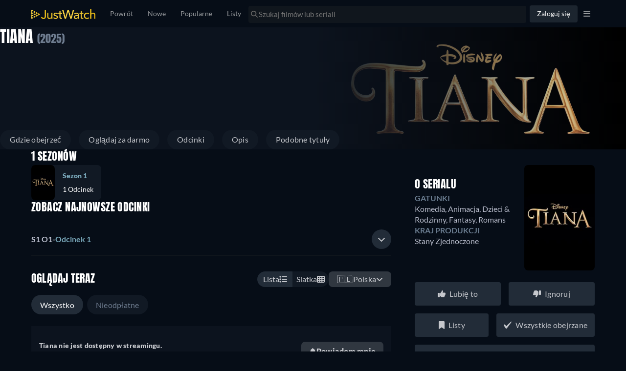

--- FILE ---
content_type: text/html; charset=utf-8
request_url: https://www.justwatch.com/pl/serial/tiana
body_size: 132879
content:
<!DOCTYPE html><html data-vue-meta-server-rendered dir="ltr" lang="pl" data-vue-meta="%7B%22dir%22:%7B%22ssr%22:%22ltr%22%7D,%22lang%22:%7B%22ssr%22:%22pl%22%7D%7D"><head><meta charset="utf-8"><meta http-equiv="X-UA-Compatible" content="IE=edge"><meta data-vue-meta="ssr" charset="utf-8"><meta data-vue-meta="ssr" http-equiv="X-UA-Compatible" content="IE=edge"><meta data-vue-meta="ssr" name="viewport" content="viewport-fit=cover, width=device-width, initial-scale=1.0, minimum-scale=1.0, maximum-scale=1.0, user-scalable=no"><meta data-vue-meta="ssr" property="og:site_name" content="JustWatch"><meta data-vue-meta="ssr" property="fb:app_id" content="794243977319785"><meta data-vue-meta="ssr" name="mobile-web-app-capable" content="yes"><meta data-vue-meta="ssr" name="apple-mobile-web-app-capable" content="yes"><meta data-vue-meta="ssr" name="theme-color" content="#182531"><meta data-vue-meta="ssr" name="google-site-verification" content="AkO0-dINGfhSod2X6LeYIp9hwZc8ShczjzJA2a47dME"><meta data-vue-meta="ssr" name="facebook-domain-verification" content="d61y4roe8t5xwbb0gfu6gwe8j8iq3i"><meta data-vue-meta="ssr" name="dailymotion-domain-verification" content="dmorpwc4h544ct6mv"><meta data-vue-meta="ssr" name="dailymotion-domain-verification" content="dmm2vwzsugkzg13q5"><meta data-vue-meta="ssr" data-vmid="og:title" property="og:title" content="Tiana - streaming serialu online"><meta data-vue-meta="ssr" name="keywords" content="Tiana streaming, Tiana online, oglądaj Tiana, stream Tiana"><meta data-vue-meta="ssr" data-vmid="description" name="description" content="Czy Netflix, HBO Max, Prime Video itp. streamują Tiana? Sprawdź, gdzie obejrzeć sezony serialu online!"><meta data-vue-meta="ssr" data-vmid="og:description" property="og:description" content="Czy Netflix, HBO Max, Prime Video itp. streamują Tiana? Sprawdź, gdzie obejrzeć sezony serialu online!"><meta data-vue-meta="ssr" data-vmid="og:url" property="og:url" content="https://www.justwatch.com/pl/serial/tiana"><meta data-vue-meta="ssr" data-vmid="og:image" property="og:image" content="https://images.justwatch.com/poster/239534664/s718/tiana.jpg"><meta data-vue-meta="ssr" data-vmid="og:type" property="og:type" content="video.tv_show"><meta data-vue-meta="ssr" data-vmid="og:image:width" property="og:image:width" content="718"><meta data-vue-meta="ssr" data-vmid="og:image:height" property="og:image:height" content="1024"><title>Tiana - streaming serialu online</title><link data-vue-meta="ssr" rel="preconnect" href="https://images.justwatch.com"><link data-vue-meta="ssr" rel="preload" href="/appassets/fonts/lato-regular.woff2" as="font" type="font/woff2" crossorigin="true"><link data-vue-meta="ssr" rel="preload" href="/appassets/fonts/lato-700.woff2" as="font" type="font/woff2" crossorigin="true"><link data-vue-meta="ssr" rel="preload" href="/appassets/fonts/lato-900.woff2" as="font" type="font/woff2" crossorigin="true"><link data-vue-meta="ssr" rel="preload" href="/appassets/fonts/anton-regular.woff2" as="font" type="font/woff2" crossorigin="true"><link data-vue-meta="ssr" rel="icon" href="/appassets/favicon.ico"><link data-vue-meta="ssr" rel="dns-prefetch" href="https://www.googletagmanager.com/"><link data-vue-meta="ssr" rel="dns-prefetch" href="https://ib.adnxs.com"><link data-vue-meta="ssr" data-vmid="canonical" rel="canonical" href="https://www.justwatch.com/pl/serial/tiana"><link data-vue-meta="ssr" rel="alternate" href="https://www.justwatch.com/ar/serie/tiana" hreflang="es-AR"><link data-vue-meta="ssr" rel="alternate" href="https://www.justwatch.com/at/Serie/Tiana" hreflang="de-AT"><link data-vue-meta="ssr" rel="alternate" href="https://www.justwatch.com/au/tv-show/tiana" hreflang="en-AU"><link data-vue-meta="ssr" rel="alternate" href="https://www.justwatch.com/be/serie/tiana" hreflang="fr-BE"><link data-vue-meta="ssr" rel="alternate" href="https://www.justwatch.com/br/serie/tiana" hreflang="pt-BR"><link data-vue-meta="ssr" rel="alternate" href="https://www.justwatch.com/ca/tv-show/tiana" hreflang="en-CA"><link data-vue-meta="ssr" rel="alternate" href="https://www.justwatch.com/ch/Serie/Tiana" hreflang="de-CH"><link data-vue-meta="ssr" rel="alternate" href="https://www.justwatch.com/cz/serial/tiana" hreflang="cs-CZ"><link data-vue-meta="ssr" rel="alternate" href="https://www.justwatch.com/de/Serie/Tiana" hreflang="de-DE"><link data-vue-meta="ssr" rel="alternate" href="https://www.justwatch.com/eg/tv-show/tiana" hreflang="ar-EG"><link data-vue-meta="ssr" rel="alternate" href="https://www.justwatch.com/es/serie/tiana" hreflang="es-ES"><link data-vue-meta="ssr" rel="alternate" href="https://www.justwatch.com/fi/sarja/tiana" hreflang="fi-FI"><link data-vue-meta="ssr" rel="alternate" href="https://www.justwatch.com/fr/serie/tiana-2022" hreflang="fr-FR"><link data-vue-meta="ssr" rel="alternate" href="https://www.justwatch.com/uk/tv-series/tiana" hreflang="en-GB"><link data-vue-meta="ssr" rel="alternate" href="https://www.justwatch.com/hu/tv-sorozat/tiana" hreflang="hu-HU"><link data-vue-meta="ssr" rel="alternate" href="https://www.justwatch.com/in/tv-show/tiana" hreflang="en-IN"><link data-vue-meta="ssr" rel="alternate" href="https://www.justwatch.com/it/serie-tv/tiana" hreflang="it-IT"><link data-vue-meta="ssr" rel="alternate" href="https://www.justwatch.com/jp/テレビ番組/tiana" hreflang="ja-JP"><link data-vue-meta="ssr" rel="alternate" href="https://www.justwatch.com/kr/TV-프로그램/tiana" hreflang="ko-KR"><link data-vue-meta="ssr" rel="alternate" href="https://www.justwatch.com/mx/serie/tiana" hreflang="es-MX"><link data-vue-meta="ssr" rel="alternate" href="https://www.justwatch.com/pl/serial/tiana" hreflang="pl-PL"><link data-vue-meta="ssr" rel="alternate" href="https://www.justwatch.com/ro/seriale/tiana" hreflang="ro-RO"><link data-vue-meta="ssr" rel="alternate" href="https://www.justwatch.com/ru/сериал/tiana" hreflang="ru-RU"><link data-vue-meta="ssr" rel="alternate" href="https://www.justwatch.com/tr/tv-sovu/tiana" hreflang="tr-TR"><link data-vue-meta="ssr" rel="alternate" href="https://www.justwatch.com/us/tv-show/tiana" hreflang="en-US"><link data-vue-meta="ssr" rel="alternate" href="https://www.justwatch.com/za/tv-series/tiana" hreflang="en-ZA"><script data-vue-meta="ssr" type="application/ld+json">{"@context":"https://schema.org","@id":"https://www.justwatch.com/pl/serial/tiana","@type":"TVSeries","name":"Tiana","contentRating":"","containsSeason":[{"@type":"TVSeason","seasonNumber":1,"numberOfEpisodes":1,"datePublished":2025,"name":"Tiana Sezon 1","url":"https://www.justwatch.com/pl/serial/tiana/sezon-1"}],"numberOfSeasons":1,"dateCreated":2025,"description":"Tiana sets off for a grand new adventure as the newly crowned Princess of Maldonia, but a calling to her New Orleans past isn’t far behind.","image":"https://images.justwatch.com/poster/239534664/s718/tiana.jpg","actor":[{"@type":"PerformanceRole","characterName":"Tiana (voice)","actor":{"@type":"Person","name":"Anika Noni Rose"}}],"author":[],"director":[],"genre":["Komedia","Animacja","Dzieci &amp; Rodzinny"],"offers":{"@type":"AggregateOffer","offerCount":0},"countryOfOrigin":"Stany Zjednoczone"}</script><base href="/" target="_self"><link rel="preload" fetchpriority="high" as="image" href="https://images.justwatch.com/backdrop/255721378/s640/tiana.avif" imagesrcset="https://images.justwatch.com/backdrop/255721378/s640/tiana.avif 1px, https://images.justwatch.com/backdrop/255721378/s640/tiana.avif 2x"  media="(max-width: 479px)"><link rel="preload" fetchpriority="high" as="image" href="https://images.justwatch.com/backdrop/255721378/s1440/tiana.avif" imagesrcset="https://images.justwatch.com/backdrop/255721378/s1440/tiana.avif 1px, https://images.justwatch.com/backdrop/255721378/s1440/tiana.avif 2x"  media="(min-width: 480px) and (max-width: 991px)"><link rel="preload" fetchpriority="high" as="image" href="https://images.justwatch.com/backdrop/255721378/s1920/tiana.avif" imagesrcset="https://images.justwatch.com/backdrop/255721378/s1920/tiana.avif 1px, https://images.justwatch.com/backdrop/255721378/s1920/tiana.avif 2x"  media="(min-width: 992px)"><link rel="preload" as="image" href="https://images.justwatch.com/icon_wide/322556148/s160/amazonprimevideo.avif" imagesrcset="https://images.justwatch.com/icon_wide/322556148/s160/amazonprimevideo.avif 1px"  media="(min-width: 0px)"><link rel="preload" fetchpriority="high" as="image" href="/appassets/img/logo/JustWatch-logo-large.png"><link rel="preload" fetchpriority="high" as="image" href="https://images.justwatch.com/portrait/333221543/st150/image.avif"><link rel="preload" fetchpriority="high" as="image" href="https://pagead2.googlesyndication.com/pagead/imgad?id=CICAgKDnqzjtABABGAEyCK1i2aHnQwMB"><style data-vue-ssr-id="16dee5de:0 16dee5de:1 374c0f88:0 1f63891e:0 2168f286:0 024651b5:0 844b2110:0 9c81ce98:0 36a19515:0 1c50cc73:0 1274d526:0 059431e6:0 3af7d7a8:0 ff374238:0 5f521af8:0 68bff658:0 2e96bfa6:0 6b5e61ea:0 7f42263a:0 434c8db6:0 237ee2f3:0 34a542e1:0 50f500ec:0 184edcb4:0 a6ae4aec:0 6a57affc:0 486b0e26:0 b36a51de:0 a30b054e:0 86a7a1c6:0 1fa84db3:0 5c2060f4:0 23ac4ca8:0 540ed3da:0 397b90d0:0 e8953db6:0 4d0d43e3:0 cc4b8464:0 525b3d55:0 69f4ff4c:0 4196dba4:0 69e6459c:0 62f174c8:0 7e4082ca:0 7fb0d693:0 7dce4f38:0 1c59614e:0 69247165:0 45b6d4ba:0 ee9ad474:0 4ecfd908:0 5c735aa2:0 2f8bd815:0 33401c98:0 222f0160:0 46fbd524:0">html.ios{--ion-default-font:-apple-system,BlinkMacSystemFont,"Helvetica Neue","Roboto",sans-serif}html.md{--ion-default-font:"Roboto","Helvetica Neue",sans-serif}html{--ion-font-family:var(--ion-default-font)}body{background:var(--ion-background-color)}body.backdrop-no-scroll{overflow:hidden}html.ios ion-modal.modal-card .ion-page>ion-header>ion-toolbar:first-of-type{padding-top:0}html.ios ion-modal .ion-page{border-radius:inherit}.ion-color-primary{--ion-color-base:var(--ion-color-primary,#3880ff)!important;--ion-color-base-rgb:var(--ion-color-primary-rgb,56,128,255)!important;--ion-color-contrast:var(--ion-color-primary-contrast,#fff)!important;--ion-color-contrast-rgb:var(--ion-color-primary-contrast-rgb,255,255,255)!important;--ion-color-shade:var(--ion-color-primary-shade,#3171e0)!important;--ion-color-tint:var(--ion-color-primary-tint,#4c8dff)!important}.ion-color-secondary{--ion-color-base:var(--ion-color-secondary,#3dc2ff)!important;--ion-color-base-rgb:var(--ion-color-secondary-rgb,61,194,255)!important;--ion-color-contrast:var(--ion-color-secondary-contrast,#fff)!important;--ion-color-contrast-rgb:var(--ion-color-secondary-contrast-rgb,255,255,255)!important;--ion-color-shade:var(--ion-color-secondary-shade,#36abe0)!important;--ion-color-tint:var(--ion-color-secondary-tint,#50c8ff)!important}.ion-color-tertiary{--ion-color-base:var(--ion-color-tertiary,#5260ff)!important;--ion-color-base-rgb:var(--ion-color-tertiary-rgb,82,96,255)!important;--ion-color-contrast:var(--ion-color-tertiary-contrast,#fff)!important;--ion-color-contrast-rgb:var(--ion-color-tertiary-contrast-rgb,255,255,255)!important;--ion-color-shade:var(--ion-color-tertiary-shade,#4854e0)!important;--ion-color-tint:var(--ion-color-tertiary-tint,#6370ff)!important}.ion-color-success{--ion-color-base:var(--ion-color-success,#2dd36f)!important;--ion-color-base-rgb:var(--ion-color-success-rgb,45,211,111)!important;--ion-color-contrast:var(--ion-color-success-contrast,#fff)!important;--ion-color-contrast-rgb:var(--ion-color-success-contrast-rgb,255,255,255)!important;--ion-color-shade:var(--ion-color-success-shade,#28ba62)!important;--ion-color-tint:var(--ion-color-success-tint,#42d77d)!important}.ion-color-warning{--ion-color-base:var(--ion-color-warning,#ffc409)!important;--ion-color-base-rgb:var(--ion-color-warning-rgb,255,196,9)!important;--ion-color-contrast:var(--ion-color-warning-contrast,#000)!important;--ion-color-contrast-rgb:var(--ion-color-warning-contrast-rgb,0,0,0)!important;--ion-color-shade:var(--ion-color-warning-shade,#e0ac08)!important;--ion-color-tint:var(--ion-color-warning-tint,#ffca22)!important}.ion-color-danger{--ion-color-base:var(--ion-color-danger,#eb445a)!important;--ion-color-base-rgb:var(--ion-color-danger-rgb,235,68,90)!important;--ion-color-contrast:var(--ion-color-danger-contrast,#fff)!important;--ion-color-contrast-rgb:var(--ion-color-danger-contrast-rgb,255,255,255)!important;--ion-color-shade:var(--ion-color-danger-shade,#cf3c4f)!important;--ion-color-tint:var(--ion-color-danger-tint,#ed576b)!important}.ion-color-light{--ion-color-base:var(--ion-color-light,#f4f5f8)!important;--ion-color-base-rgb:var(--ion-color-light-rgb,244,245,248)!important;--ion-color-contrast:var(--ion-color-light-contrast,#000)!important;--ion-color-contrast-rgb:var(--ion-color-light-contrast-rgb,0,0,0)!important;--ion-color-shade:var(--ion-color-light-shade,#d7d8da)!important;--ion-color-tint:var(--ion-color-light-tint,#f5f6f9)!important}.ion-color-medium{--ion-color-base:var(--ion-color-medium,#92949c)!important;--ion-color-base-rgb:var(--ion-color-medium-rgb,146,148,156)!important;--ion-color-contrast:var(--ion-color-medium-contrast,#fff)!important;--ion-color-contrast-rgb:var(--ion-color-medium-contrast-rgb,255,255,255)!important;--ion-color-shade:var(--ion-color-medium-shade,#808289)!important;--ion-color-tint:var(--ion-color-medium-tint,#9d9fa6)!important}.ion-color-dark{--ion-color-base:var(--ion-color-dark,#222428)!important;--ion-color-base-rgb:var(--ion-color-dark-rgb,34,36,40)!important;--ion-color-contrast:var(--ion-color-dark-contrast,#fff)!important;--ion-color-contrast-rgb:var(--ion-color-dark-contrast-rgb,255,255,255)!important;--ion-color-shade:var(--ion-color-dark-shade,#1e2023)!important;--ion-color-tint:var(--ion-color-dark-tint,#383a3e)!important}.ion-page{left:0;right:0;top:0;bottom:0;display:flex;position:absolute;flex-direction:column;justify-content:space-between;contain:layout size style;overflow:hidden;z-index:0}.split-pane-visible>.ion-page.split-pane-main{position:relative}.ion-page-hidden,[hidden],ion-action-sheet-controller,ion-alert-controller,ion-loading-controller,ion-menu-controller,ion-modal-controller,ion-nav-controller,ion-picker-controller,ion-popover-controller,ion-route,ion-route-redirect,ion-router,ion-select-option,ion-toast-controller{display:none!important}.ion-page-invisible{opacity:0}.can-go-back>ion-header ion-back-button{display:block}html.plt-ios.plt-hybrid,html.plt-ios.plt-pwa{--ion-statusbar-padding:20px}@supports(padding-top:20px){html{--ion-safe-area-top:var(--ion-statusbar-padding)}}@supports(padding-top:constant(safe-area-inset-top)){html{--ion-safe-area-top:constant(safe-area-inset-top);--ion-safe-area-bottom:constant(safe-area-inset-bottom);--ion-safe-area-left:constant(safe-area-inset-left);--ion-safe-area-right:constant(safe-area-inset-right)}}@supports(padding-top:env(safe-area-inset-top)){html{--ion-safe-area-top:env(safe-area-inset-top);--ion-safe-area-bottom:env(safe-area-inset-bottom);--ion-safe-area-left:env(safe-area-inset-left);--ion-safe-area-right:env(safe-area-inset-right)}}ion-card-header.ion-color .ion-inherit-color,ion-card.ion-color .ion-inherit-color{color:inherit}.menu-content{transform:translateZ(0)}.menu-content-open{cursor:pointer;touch-action:manipulation;pointer-events:none}.ios .menu-content-reveal{box-shadow:-8px 0 42px rgba(0,0,0,.08)}[dir=rtl].ios .menu-content-reveal{box-shadow:8px 0 42px rgba(0,0,0,.08)}.md .menu-content-push,.md .menu-content-reveal{box-shadow:4px 0 16px rgba(0,0,0,.18)}
/*!
 * Bootstrap v3.3.7 (http://getbootstrap.com)
 * Copyright 2011-2016 Twitter, Inc.
 * Licensed under MIT (https://github.com/twbs/bootstrap/blob/master/LICENSE)
 *//*! Source: https://github.com/h5bp/html5-boilerplate/blob/master/src/css/main.css */@media print{*,:after,:before{color:#000!important;text-shadow:none!important;background:transparent!important;box-shadow:none!important}a,a:visited{text-decoration:underline}a[href]:after{content:" (" attr(href) ")"}abbr[title]:after{content:" (" attr(title) ")"}a[href^="#"]:after,a[href^="javascript:"]:after{content:""}blockquote,pre{border:1px solid #999;page-break-inside:avoid}thead{display:table-header-group}img,tr{page-break-inside:avoid}img{max-width:100%!important}h2,h3,p{orphans:3;widows:3}h2,h3{page-break-after:avoid}.navbar{display:none}.btn>.caret,.dropup>.btn>.caret{border-top-color:#000!important}.label{border:1px solid #000}.table{border-collapse:collapse!important}.table td,.table th{background-color:#fff!important}.table-bordered td,.table-bordered th{border:1px solid #ddd!important}}*,:after,:before{box-sizing:border-box}html{font-size:10px;-webkit-tap-highlight-color:rgba(0,0,0,0)}body{font-family:Lato,Lato-fallback,Arial,sans-serif;font-size:14px;line-height:1.428571429;color:#333;background-color:#fff}button,input,select,textarea{font-family:inherit;font-size:inherit;line-height:inherit}a{color:#428bca}a,a:focus,a:hover{text-decoration:none}a:focus,a:hover{color:#2a6496}a:focus{outline:5px auto -webkit-focus-ring-color;outline-offset:-2px}figure{margin:0}img{vertical-align:middle}.img-responsive{display:block;max-width:100%;height:auto}.img-rounded{border-radius:6px}.img-thumbnail{padding:4px;line-height:1.428571429;background-color:#fff;border:1px solid #ddd;border-radius:4px;transition:all .2s ease-in-out;display:inline-block;max-width:100%;height:auto}.img-circle{border-radius:50%}hr{margin-top:20px;margin-bottom:20px;border:0;border-top:1px solid #eee}.sr-only{position:absolute;width:1px;height:1px;padding:0;margin:-1px;overflow:hidden;clip:rect(0,0,0,0);border:0}.sr-only-focusable:active,.sr-only-focusable:focus{position:static;width:auto;height:auto;margin:0;overflow:visible;clip:auto}[role=button]{cursor:pointer}.container{padding-right:15px;padding-left:15px;margin-right:auto;margin-left:auto}.container:after,.container:before{display:table;content:" "}.container:after{clear:both}@media(min-width:768px){.container{width:750px}}@media(min-width:992px){.container{width:970px}}@media(min-width:1200px){.container{width:1170px}}.container-fluid{padding-right:15px;padding-left:15px;margin-right:auto;margin-left:auto}.container-fluid:after,.container-fluid:before{display:table;content:" "}.container-fluid:after{clear:both}.row{margin-right:-15px;margin-left:-15px}.row:after,.row:before{display:table;content:" "}.row:after{clear:both}.row-no-gutters{margin-right:0;margin-left:0}.row-no-gutters [class*=col-]{padding-right:0;padding-left:0}.col-lg-1,.col-lg-2,.col-lg-3,.col-lg-4,.col-lg-5,.col-lg-6,.col-lg-7,.col-lg-8,.col-lg-9,.col-lg-10,.col-lg-11,.col-lg-12,.col-md-1,.col-md-2,.col-md-3,.col-md-4,.col-md-5,.col-md-6,.col-md-7,.col-md-8,.col-md-9,.col-md-10,.col-md-11,.col-md-12,.col-sm-1,.col-sm-2,.col-sm-3,.col-sm-4,.col-sm-5,.col-sm-6,.col-sm-7,.col-sm-8,.col-sm-9,.col-sm-10,.col-sm-11,.col-sm-12,.col-xs-1,.col-xs-2,.col-xs-3,.col-xs-4,.col-xs-5,.col-xs-6,.col-xs-7,.col-xs-8,.col-xs-9,.col-xs-10,.col-xs-11,.col-xs-12{position:relative;min-height:1px;padding-right:15px;padding-left:15px}.col-xs-1,.col-xs-2,.col-xs-3,.col-xs-4,.col-xs-5,.col-xs-6,.col-xs-7,.col-xs-8,.col-xs-9,.col-xs-10,.col-xs-11,.col-xs-12{float:left}.col-xs-1{width:8.3333333333%}.col-xs-2{width:16.6666666667%}.col-xs-3{width:25%}.col-xs-4{width:33.3333333333%}.col-xs-5{width:41.6666666667%}.col-xs-6{width:50%}.col-xs-7{width:58.3333333333%}.col-xs-8{width:66.6666666667%}.col-xs-9{width:75%}.col-xs-10{width:83.3333333333%}.col-xs-11{width:91.6666666667%}.col-xs-12{width:100%}.col-xs-pull-0{right:auto}.col-xs-pull-1{right:8.3333333333%}.col-xs-pull-2{right:16.6666666667%}.col-xs-pull-3{right:25%}.col-xs-pull-4{right:33.3333333333%}.col-xs-pull-5{right:41.6666666667%}.col-xs-pull-6{right:50%}.col-xs-pull-7{right:58.3333333333%}.col-xs-pull-8{right:66.6666666667%}.col-xs-pull-9{right:75%}.col-xs-pull-10{right:83.3333333333%}.col-xs-pull-11{right:91.6666666667%}.col-xs-pull-12{right:100%}.col-xs-push-0{left:auto}.col-xs-push-1{left:8.3333333333%}.col-xs-push-2{left:16.6666666667%}.col-xs-push-3{left:25%}.col-xs-push-4{left:33.3333333333%}.col-xs-push-5{left:41.6666666667%}.col-xs-push-6{left:50%}.col-xs-push-7{left:58.3333333333%}.col-xs-push-8{left:66.6666666667%}.col-xs-push-9{left:75%}.col-xs-push-10{left:83.3333333333%}.col-xs-push-11{left:91.6666666667%}.col-xs-push-12{left:100%}.col-xs-offset-0{margin-left:0}.col-xs-offset-1{margin-left:8.3333333333%}.col-xs-offset-2{margin-left:16.6666666667%}.col-xs-offset-3{margin-left:25%}.col-xs-offset-4{margin-left:33.3333333333%}.col-xs-offset-5{margin-left:41.6666666667%}.col-xs-offset-6{margin-left:50%}.col-xs-offset-7{margin-left:58.3333333333%}.col-xs-offset-8{margin-left:66.6666666667%}.col-xs-offset-9{margin-left:75%}.col-xs-offset-10{margin-left:83.3333333333%}.col-xs-offset-11{margin-left:91.6666666667%}.col-xs-offset-12{margin-left:100%}@media(min-width:768px){.col-sm-1,.col-sm-2,.col-sm-3,.col-sm-4,.col-sm-5,.col-sm-6,.col-sm-7,.col-sm-8,.col-sm-9,.col-sm-10,.col-sm-11,.col-sm-12{float:left}.col-sm-1{width:8.3333333333%}.col-sm-2{width:16.6666666667%}.col-sm-3{width:25%}.col-sm-4{width:33.3333333333%}.col-sm-5{width:41.6666666667%}.col-sm-6{width:50%}.col-sm-7{width:58.3333333333%}.col-sm-8{width:66.6666666667%}.col-sm-9{width:75%}.col-sm-10{width:83.3333333333%}.col-sm-11{width:91.6666666667%}.col-sm-12{width:100%}.col-sm-pull-0{right:auto}.col-sm-pull-1{right:8.3333333333%}.col-sm-pull-2{right:16.6666666667%}.col-sm-pull-3{right:25%}.col-sm-pull-4{right:33.3333333333%}.col-sm-pull-5{right:41.6666666667%}.col-sm-pull-6{right:50%}.col-sm-pull-7{right:58.3333333333%}.col-sm-pull-8{right:66.6666666667%}.col-sm-pull-9{right:75%}.col-sm-pull-10{right:83.3333333333%}.col-sm-pull-11{right:91.6666666667%}.col-sm-pull-12{right:100%}.col-sm-push-0{left:auto}.col-sm-push-1{left:8.3333333333%}.col-sm-push-2{left:16.6666666667%}.col-sm-push-3{left:25%}.col-sm-push-4{left:33.3333333333%}.col-sm-push-5{left:41.6666666667%}.col-sm-push-6{left:50%}.col-sm-push-7{left:58.3333333333%}.col-sm-push-8{left:66.6666666667%}.col-sm-push-9{left:75%}.col-sm-push-10{left:83.3333333333%}.col-sm-push-11{left:91.6666666667%}.col-sm-push-12{left:100%}.col-sm-offset-0{margin-left:0}.col-sm-offset-1{margin-left:8.3333333333%}.col-sm-offset-2{margin-left:16.6666666667%}.col-sm-offset-3{margin-left:25%}.col-sm-offset-4{margin-left:33.3333333333%}.col-sm-offset-5{margin-left:41.6666666667%}.col-sm-offset-6{margin-left:50%}.col-sm-offset-7{margin-left:58.3333333333%}.col-sm-offset-8{margin-left:66.6666666667%}.col-sm-offset-9{margin-left:75%}.col-sm-offset-10{margin-left:83.3333333333%}.col-sm-offset-11{margin-left:91.6666666667%}.col-sm-offset-12{margin-left:100%}}@media(min-width:992px){.col-md-1,.col-md-2,.col-md-3,.col-md-4,.col-md-5,.col-md-6,.col-md-7,.col-md-8,.col-md-9,.col-md-10,.col-md-11,.col-md-12{float:left}.col-md-1{width:8.3333333333%}.col-md-2{width:16.6666666667%}.col-md-3{width:25%}.col-md-4{width:33.3333333333%}.col-md-5{width:41.6666666667%}.col-md-6{width:50%}.col-md-7{width:58.3333333333%}.col-md-8{width:66.6666666667%}.col-md-9{width:75%}.col-md-10{width:83.3333333333%}.col-md-11{width:91.6666666667%}.col-md-12{width:100%}.col-md-pull-0{right:auto}.col-md-pull-1{right:8.3333333333%}.col-md-pull-2{right:16.6666666667%}.col-md-pull-3{right:25%}.col-md-pull-4{right:33.3333333333%}.col-md-pull-5{right:41.6666666667%}.col-md-pull-6{right:50%}.col-md-pull-7{right:58.3333333333%}.col-md-pull-8{right:66.6666666667%}.col-md-pull-9{right:75%}.col-md-pull-10{right:83.3333333333%}.col-md-pull-11{right:91.6666666667%}.col-md-pull-12{right:100%}.col-md-push-0{left:auto}.col-md-push-1{left:8.3333333333%}.col-md-push-2{left:16.6666666667%}.col-md-push-3{left:25%}.col-md-push-4{left:33.3333333333%}.col-md-push-5{left:41.6666666667%}.col-md-push-6{left:50%}.col-md-push-7{left:58.3333333333%}.col-md-push-8{left:66.6666666667%}.col-md-push-9{left:75%}.col-md-push-10{left:83.3333333333%}.col-md-push-11{left:91.6666666667%}.col-md-push-12{left:100%}.col-md-offset-0{margin-left:0}.col-md-offset-1{margin-left:8.3333333333%}.col-md-offset-2{margin-left:16.6666666667%}.col-md-offset-3{margin-left:25%}.col-md-offset-4{margin-left:33.3333333333%}.col-md-offset-5{margin-left:41.6666666667%}.col-md-offset-6{margin-left:50%}.col-md-offset-7{margin-left:58.3333333333%}.col-md-offset-8{margin-left:66.6666666667%}.col-md-offset-9{margin-left:75%}.col-md-offset-10{margin-left:83.3333333333%}.col-md-offset-11{margin-left:91.6666666667%}.col-md-offset-12{margin-left:100%}}@media(min-width:1200px){.col-lg-1,.col-lg-2,.col-lg-3,.col-lg-4,.col-lg-5,.col-lg-6,.col-lg-7,.col-lg-8,.col-lg-9,.col-lg-10,.col-lg-11,.col-lg-12{float:left}.col-lg-1{width:8.3333333333%}.col-lg-2{width:16.6666666667%}.col-lg-3{width:25%}.col-lg-4{width:33.3333333333%}.col-lg-5{width:41.6666666667%}.col-lg-6{width:50%}.col-lg-7{width:58.3333333333%}.col-lg-8{width:66.6666666667%}.col-lg-9{width:75%}.col-lg-10{width:83.3333333333%}.col-lg-11{width:91.6666666667%}.col-lg-12{width:100%}.col-lg-pull-0{right:auto}.col-lg-pull-1{right:8.3333333333%}.col-lg-pull-2{right:16.6666666667%}.col-lg-pull-3{right:25%}.col-lg-pull-4{right:33.3333333333%}.col-lg-pull-5{right:41.6666666667%}.col-lg-pull-6{right:50%}.col-lg-pull-7{right:58.3333333333%}.col-lg-pull-8{right:66.6666666667%}.col-lg-pull-9{right:75%}.col-lg-pull-10{right:83.3333333333%}.col-lg-pull-11{right:91.6666666667%}.col-lg-pull-12{right:100%}.col-lg-push-0{left:auto}.col-lg-push-1{left:8.3333333333%}.col-lg-push-2{left:16.6666666667%}.col-lg-push-3{left:25%}.col-lg-push-4{left:33.3333333333%}.col-lg-push-5{left:41.6666666667%}.col-lg-push-6{left:50%}.col-lg-push-7{left:58.3333333333%}.col-lg-push-8{left:66.6666666667%}.col-lg-push-9{left:75%}.col-lg-push-10{left:83.3333333333%}.col-lg-push-11{left:91.6666666667%}.col-lg-push-12{left:100%}.col-lg-offset-0{margin-left:0}.col-lg-offset-1{margin-left:8.3333333333%}.col-lg-offset-2{margin-left:16.6666666667%}.col-lg-offset-3{margin-left:25%}.col-lg-offset-4{margin-left:33.3333333333%}.col-lg-offset-5{margin-left:41.6666666667%}.col-lg-offset-6{margin-left:50%}.col-lg-offset-7{margin-left:58.3333333333%}.col-lg-offset-8{margin-left:66.6666666667%}.col-lg-offset-9{margin-left:75%}.col-lg-offset-10{margin-left:83.3333333333%}.col-lg-offset-11{margin-left:91.6666666667%}.col-lg-offset-12{margin-left:100%}}.btn{display:inline-block;margin-bottom:0;font-weight:400;text-align:center;white-space:nowrap;vertical-align:middle;touch-action:manipulation;cursor:pointer;background-image:none;border:1px solid transparent;padding:6px 12px;font-size:14px;line-height:1.428571429;border-radius:4px;-webkit-user-select:none;-moz-user-select:none;user-select:none}.btn.active.focus,.btn.active:focus,.btn.focus,.btn:active.focus,.btn:active:focus,.btn:focus{outline:5px auto -webkit-focus-ring-color;outline-offset:-2px}.btn.focus,.btn:focus,.btn:hover{color:#333;text-decoration:none}.btn.active,.btn:active{background-image:none;outline:0;box-shadow:inset 0 3px 5px rgba(0,0,0,.125)}.btn.disabled,.btn[disabled],fieldset[disabled] .btn{cursor:not-allowed;filter:alpha(opacity=65);opacity:.65;box-shadow:none}a.btn.disabled,fieldset[disabled] a.btn{pointer-events:none}.btn-default{color:#333;background-color:#fff;border-color:#ccc}.btn-default.focus,.btn-default:focus{color:#333;background-color:#e6e6e6;border-color:#8c8c8c}.btn-default:hover{color:#333;background-color:#e6e6e6;border-color:#adadad}.btn-default.active,.btn-default:active,.open>.btn-default.dropdown-toggle{color:#333;background-color:#e6e6e6;background-image:none;border-color:#adadad}.btn-default.active.focus,.btn-default.active:focus,.btn-default.active:hover,.btn-default:active.focus,.btn-default:active:focus,.btn-default:active:hover,.open>.btn-default.dropdown-toggle.focus,.open>.btn-default.dropdown-toggle:focus,.open>.btn-default.dropdown-toggle:hover{color:#333;background-color:#d4d4d4;border-color:#8c8c8c}.btn-default.disabled.focus,.btn-default.disabled:focus,.btn-default.disabled:hover,.btn-default[disabled].focus,.btn-default[disabled]:focus,.btn-default[disabled]:hover,fieldset[disabled] .btn-default.focus,fieldset[disabled] .btn-default:focus,fieldset[disabled] .btn-default:hover{background-color:#fff;border-color:#ccc}.btn-default .badge{color:#fff;background-color:#333}.btn-primary{color:#fff;background-color:#428bca;border-color:#357ebd}.btn-primary.focus,.btn-primary:focus{color:#fff;background-color:#3071a9;border-color:#193c5a}.btn-primary:hover{color:#fff;background-color:#3071a9;border-color:#285e8e}.btn-primary.active,.btn-primary:active,.open>.btn-primary.dropdown-toggle{color:#fff;background-color:#3071a9;background-image:none;border-color:#285e8e}.btn-primary.active.focus,.btn-primary.active:focus,.btn-primary.active:hover,.btn-primary:active.focus,.btn-primary:active:focus,.btn-primary:active:hover,.open>.btn-primary.dropdown-toggle.focus,.open>.btn-primary.dropdown-toggle:focus,.open>.btn-primary.dropdown-toggle:hover{color:#fff;background-color:#285e8e;border-color:#193c5a}.btn-primary.disabled.focus,.btn-primary.disabled:focus,.btn-primary.disabled:hover,.btn-primary[disabled].focus,.btn-primary[disabled]:focus,.btn-primary[disabled]:hover,fieldset[disabled] .btn-primary.focus,fieldset[disabled] .btn-primary:focus,fieldset[disabled] .btn-primary:hover{background-color:#428bca;border-color:#357ebd}.btn-primary .badge{color:#428bca;background-color:#fff}.btn-success{color:#fff;background-color:#5cb85c;border-color:#4cae4c}.btn-success.focus,.btn-success:focus{color:#fff;background-color:#449d44;border-color:#255625}.btn-success:hover{color:#fff;background-color:#449d44;border-color:#398439}.btn-success.active,.btn-success:active,.open>.btn-success.dropdown-toggle{color:#fff;background-color:#449d44;background-image:none;border-color:#398439}.btn-success.active.focus,.btn-success.active:focus,.btn-success.active:hover,.btn-success:active.focus,.btn-success:active:focus,.btn-success:active:hover,.open>.btn-success.dropdown-toggle.focus,.open>.btn-success.dropdown-toggle:focus,.open>.btn-success.dropdown-toggle:hover{color:#fff;background-color:#398439;border-color:#255625}.btn-success.disabled.focus,.btn-success.disabled:focus,.btn-success.disabled:hover,.btn-success[disabled].focus,.btn-success[disabled]:focus,.btn-success[disabled]:hover,fieldset[disabled] .btn-success.focus,fieldset[disabled] .btn-success:focus,fieldset[disabled] .btn-success:hover{background-color:#5cb85c;border-color:#4cae4c}.btn-success .badge{color:#5cb85c;background-color:#fff}.btn-info{color:#fff;background-color:#5bc0de;border-color:#46b8da}.btn-info.focus,.btn-info:focus{color:#fff;background-color:#31b0d5;border-color:#1b6d85}.btn-info:hover{color:#fff;background-color:#31b0d5;border-color:#269abc}.btn-info.active,.btn-info:active,.open>.btn-info.dropdown-toggle{color:#fff;background-color:#31b0d5;background-image:none;border-color:#269abc}.btn-info.active.focus,.btn-info.active:focus,.btn-info.active:hover,.btn-info:active.focus,.btn-info:active:focus,.btn-info:active:hover,.open>.btn-info.dropdown-toggle.focus,.open>.btn-info.dropdown-toggle:focus,.open>.btn-info.dropdown-toggle:hover{color:#fff;background-color:#269abc;border-color:#1b6d85}.btn-info.disabled.focus,.btn-info.disabled:focus,.btn-info.disabled:hover,.btn-info[disabled].focus,.btn-info[disabled]:focus,.btn-info[disabled]:hover,fieldset[disabled] .btn-info.focus,fieldset[disabled] .btn-info:focus,fieldset[disabled] .btn-info:hover{background-color:#5bc0de;border-color:#46b8da}.btn-info .badge{color:#5bc0de;background-color:#fff}.btn-warning{color:#fff;background-color:#f0ad4e;border-color:#eea236}.btn-warning.focus,.btn-warning:focus{color:#fff;background-color:#ec971f;border-color:#985f0d}.btn-warning:hover{color:#fff;background-color:#ec971f;border-color:#d58512}.btn-warning.active,.btn-warning:active,.open>.btn-warning.dropdown-toggle{color:#fff;background-color:#ec971f;background-image:none;border-color:#d58512}.btn-warning.active.focus,.btn-warning.active:focus,.btn-warning.active:hover,.btn-warning:active.focus,.btn-warning:active:focus,.btn-warning:active:hover,.open>.btn-warning.dropdown-toggle.focus,.open>.btn-warning.dropdown-toggle:focus,.open>.btn-warning.dropdown-toggle:hover{color:#fff;background-color:#d58512;border-color:#985f0d}.btn-warning.disabled.focus,.btn-warning.disabled:focus,.btn-warning.disabled:hover,.btn-warning[disabled].focus,.btn-warning[disabled]:focus,.btn-warning[disabled]:hover,fieldset[disabled] .btn-warning.focus,fieldset[disabled] .btn-warning:focus,fieldset[disabled] .btn-warning:hover{background-color:#f0ad4e;border-color:#eea236}.btn-warning .badge{color:#f0ad4e;background-color:#fff}.btn-danger{color:#fff;background-color:#d9534f;border-color:#d43f3a}.btn-danger.focus,.btn-danger:focus{color:#fff;background-color:#c9302c;border-color:#761c19}.btn-danger:hover{color:#fff;background-color:#c9302c;border-color:#ac2925}.btn-danger.active,.btn-danger:active,.open>.btn-danger.dropdown-toggle{color:#fff;background-color:#c9302c;background-image:none;border-color:#ac2925}.btn-danger.active.focus,.btn-danger.active:focus,.btn-danger.active:hover,.btn-danger:active.focus,.btn-danger:active:focus,.btn-danger:active:hover,.open>.btn-danger.dropdown-toggle.focus,.open>.btn-danger.dropdown-toggle:focus,.open>.btn-danger.dropdown-toggle:hover{color:#fff;background-color:#ac2925;border-color:#761c19}.btn-danger.disabled.focus,.btn-danger.disabled:focus,.btn-danger.disabled:hover,.btn-danger[disabled].focus,.btn-danger[disabled]:focus,.btn-danger[disabled]:hover,fieldset[disabled] .btn-danger.focus,fieldset[disabled] .btn-danger:focus,fieldset[disabled] .btn-danger:hover{background-color:#d9534f;border-color:#d43f3a}.btn-danger .badge{color:#d9534f;background-color:#fff}.btn-link{font-weight:400;color:#428bca;border-radius:0}.btn-link,.btn-link.active,.btn-link:active,.btn-link[disabled],fieldset[disabled] .btn-link{background-color:transparent;box-shadow:none}.btn-link,.btn-link:active,.btn-link:focus,.btn-link:hover{border-color:transparent}.btn-link:focus,.btn-link:hover{color:#2a6496;text-decoration:none;background-color:transparent}.btn-link[disabled]:focus,.btn-link[disabled]:hover,fieldset[disabled] .btn-link:focus,fieldset[disabled] .btn-link:hover{color:#999;text-decoration:none}.btn-group-lg>.btn,.btn-lg{padding:10px 16px;font-size:18px;line-height:1.33;border-radius:6px}.btn-group-sm>.btn,.btn-sm{padding:5px 10px;font-size:12px;line-height:1.5;border-radius:3px}.btn-group-xs>.btn,.btn-xs{padding:1px 5px;font-size:12px;line-height:1.5;border-radius:3px}.btn-block{display:block;width:100%}.btn-block+.btn-block{margin-top:5px}input[type=button].btn-block,input[type=reset].btn-block,input[type=submit].btn-block{width:100%}.caret{display:inline-block;width:0;height:0;margin-left:2px;vertical-align:middle;border-top:4px dashed;border-top:4px solid\9;border-right:4px solid transparent;border-left:4px solid transparent}.dropdown,.dropup{position:relative}.dropdown-toggle:focus{outline:0}.dropdown-menu{position:absolute;top:100%;left:0;z-index:1000;display:none;float:left;min-width:160px;padding:5px 0;margin:2px 0 0;font-size:14px;text-align:left;list-style:none;background-color:#fff;background-clip:padding-box;border:1px solid #ccc;border:1px solid rgba(0,0,0,.15);border-radius:4px;box-shadow:0 6px 12px rgba(0,0,0,.175)}.dropdown-menu.pull-right{right:0;left:auto}.dropdown-menu .divider{height:1px;margin:9px 0;overflow:hidden;background-color:#e5e5e5}.dropdown-menu>li>a{display:block;padding:3px 20px;clear:both;font-weight:400;line-height:1.428571429;color:#333;white-space:nowrap}.dropdown-menu>li>a:focus,.dropdown-menu>li>a:hover{color:#262626;text-decoration:none;background-color:#f5f5f5}.dropdown-menu>.active>a,.dropdown-menu>.active>a:focus,.dropdown-menu>.active>a:hover{color:#fff;text-decoration:none;background-color:#428bca;outline:0}.dropdown-menu>.disabled>a,.dropdown-menu>.disabled>a:focus,.dropdown-menu>.disabled>a:hover{color:#999}.dropdown-menu>.disabled>a:focus,.dropdown-menu>.disabled>a:hover{text-decoration:none;cursor:not-allowed;background-color:transparent;background-image:none;filter:progid:DXImageTransform.Microsoft.gradient(enabled = false)}.open>.dropdown-menu{display:block}.open>a{outline:0}.dropdown-menu-right{right:0;left:auto}.dropdown-menu-left{right:auto;left:0}.dropdown-header{display:block;padding:3px 20px;font-size:12px;line-height:1.428571429;color:#999;white-space:nowrap}.dropdown-backdrop{position:fixed;top:0;right:0;bottom:0;left:0;z-index:990}.pull-right>.dropdown-menu{right:0;left:auto}.dropup .caret,.navbar-fixed-bottom .dropdown .caret{content:"";border-top:0;border-bottom:4px dashed;border-bottom:4px solid\9}.dropup .dropdown-menu,.navbar-fixed-bottom .dropdown .dropdown-menu{top:auto;bottom:100%;margin-bottom:2px}@media(min-width:768px){.navbar-right .dropdown-menu{right:0;left:auto}.navbar-right .dropdown-menu-left{left:0;right:auto}}.btn-group,.btn-group-vertical{position:relative;display:inline-block;vertical-align:middle}.btn-group-vertical>.btn,.btn-group>.btn{position:relative;float:left}.btn-group-vertical>.btn.active,.btn-group-vertical>.btn:active,.btn-group-vertical>.btn:focus,.btn-group-vertical>.btn:hover,.btn-group>.btn.active,.btn-group>.btn:active,.btn-group>.btn:focus,.btn-group>.btn:hover{z-index:2}.btn-group .btn+.btn,.btn-group .btn+.btn-group,.btn-group .btn-group+.btn,.btn-group .btn-group+.btn-group{margin-left:-1px}.btn-toolbar{margin-left:-5px}.btn-toolbar:after,.btn-toolbar:before{display:table;content:" "}.btn-toolbar:after{clear:both}.btn-toolbar .btn,.btn-toolbar .btn-group,.btn-toolbar .input-group{float:left}.btn-toolbar>.btn,.btn-toolbar>.btn-group,.btn-toolbar>.input-group{margin-left:5px}.btn-group>.btn:not(:first-child):not(:last-child):not(.dropdown-toggle){border-radius:0}.btn-group>.btn:first-child{margin-left:0}.btn-group>.btn:first-child:not(:last-child):not(.dropdown-toggle){border-top-right-radius:0;border-bottom-right-radius:0}.btn-group>.btn:last-child:not(:first-child),.btn-group>.dropdown-toggle:not(:first-child){border-top-left-radius:0;border-bottom-left-radius:0}.btn-group>.btn-group{float:left}.btn-group>.btn-group:not(:first-child):not(:last-child)>.btn{border-radius:0}.btn-group>.btn-group:first-child:not(:last-child)>.btn:last-child,.btn-group>.btn-group:first-child:not(:last-child)>.dropdown-toggle{border-top-right-radius:0;border-bottom-right-radius:0}.btn-group>.btn-group:last-child:not(:first-child)>.btn:first-child{border-top-left-radius:0;border-bottom-left-radius:0}.btn-group .dropdown-toggle:active,.btn-group.open .dropdown-toggle{outline:0}.btn-group>.btn+.dropdown-toggle{padding-right:8px;padding-left:8px}.btn-group-lg.btn-group>.btn+.dropdown-toggle,.btn-group>.btn-lg+.dropdown-toggle{padding-right:12px;padding-left:12px}.btn-group.open .dropdown-toggle{box-shadow:inset 0 3px 5px rgba(0,0,0,.125)}.btn-group.open .dropdown-toggle.btn-link{box-shadow:none}.btn .caret{margin-left:0}.btn-group-lg>.btn .caret,.btn-lg .caret{border-width:5px 5px 0}.dropup .btn-group-lg>.btn .caret,.dropup .btn-lg .caret{border-width:0 5px 5px}.btn-group-vertical>.btn,.btn-group-vertical>.btn-group,.btn-group-vertical>.btn-group>.btn{display:block;float:none;width:100%;max-width:100%}.btn-group-vertical>.btn-group:after,.btn-group-vertical>.btn-group:before{display:table;content:" "}.btn-group-vertical>.btn-group:after{clear:both}.btn-group-vertical>.btn-group>.btn{float:none}.btn-group-vertical>.btn+.btn,.btn-group-vertical>.btn+.btn-group,.btn-group-vertical>.btn-group+.btn,.btn-group-vertical>.btn-group+.btn-group{margin-top:-1px;margin-left:0}.btn-group-vertical>.btn:not(:first-child):not(:last-child){border-radius:0}.btn-group-vertical>.btn:first-child:not(:last-child){border-top-left-radius:4px;border-top-right-radius:4px;border-bottom-right-radius:0;border-bottom-left-radius:0}.btn-group-vertical>.btn:last-child:not(:first-child){border-top-left-radius:0;border-top-right-radius:0;border-bottom-right-radius:4px;border-bottom-left-radius:4px}.btn-group-vertical>.btn-group:not(:first-child):not(:last-child)>.btn{border-radius:0}.btn-group-vertical>.btn-group:first-child:not(:last-child)>.btn:last-child,.btn-group-vertical>.btn-group:first-child:not(:last-child)>.dropdown-toggle{border-bottom-right-radius:0;border-bottom-left-radius:0}.btn-group-vertical>.btn-group:last-child:not(:first-child)>.btn:first-child{border-top-left-radius:0;border-top-right-radius:0}.btn-group-justified{display:table;width:100%;table-layout:fixed;border-collapse:separate}.btn-group-justified>.btn,.btn-group-justified>.btn-group{display:table-cell;float:none;width:1%}.btn-group-justified>.btn-group .btn{width:100%}.btn-group-justified>.btn-group .dropdown-menu{left:auto}[data-toggle=buttons]>.btn-group>.btn input[type=checkbox],[data-toggle=buttons]>.btn-group>.btn input[type=radio],[data-toggle=buttons]>.btn input[type=checkbox],[data-toggle=buttons]>.btn input[type=radio]{position:absolute;clip:rect(0,0,0,0);pointer-events:none}.alert{padding:15px;margin-bottom:20px;border:1px solid transparent;border-radius:4px}.alert h4{margin-top:0;color:inherit}.alert .alert-link{font-weight:700}.alert>p,.alert>ul{margin-bottom:0}.alert>p+p{margin-top:5px}.alert-dismissable,.alert-dismissible{padding-right:35px}.alert-dismissable .close,.alert-dismissible .close{position:relative;top:-2px;right:-21px;color:inherit}.alert-success{color:#3c763d;background-color:#dff0d8;border-color:#d6e9c6}.alert-success hr{border-top-color:#c9e2b3}.alert-success .alert-link{color:#2b542c}.alert-info{color:#31708f;background-color:#d9edf7;border-color:#bce8f1}.alert-info hr{border-top-color:#a6e1ec}.alert-info .alert-link{color:#245269}.alert-warning{color:#8a6d3b;background-color:#fcf8e3;border-color:#faebcc}.alert-warning hr{border-top-color:#f7e1b5}.alert-warning .alert-link{color:#66512c}.alert-danger{color:#a94442;background-color:#f2dede;border-color:#ebccd1}.alert-danger hr{border-top-color:#e4b9c0}.alert-danger .alert-link{color:#843534}.clearfix:after,.clearfix:before{display:table;content:" "}.clearfix:after{clear:both}.center-block{display:block;margin-right:auto;margin-left:auto}.pull-right{float:right!important}.pull-left{float:left!important}.hide{display:none!important}.show{display:block!important}.invisible{visibility:hidden}.text-hide{font:0/0 a;color:transparent;text-shadow:none;background-color:transparent;border:0}.hidden{display:none!important}.affix{position:fixed}.visible-lg,.visible-lg-block,.visible-lg-inline,.visible-lg-inline-block,.visible-md,.visible-md-block,.visible-md-inline,.visible-md-inline-block,.visible-sm,.visible-sm-block,.visible-sm-inline,.visible-sm-inline-block,.visible-xs,.visible-xs-block,.visible-xs-inline,.visible-xs-inline-block{display:none!important}@media(max-width:767px){.visible-xs{display:block!important}table.visible-xs{display:table!important}tr.visible-xs{display:table-row!important}td.visible-xs,th.visible-xs{display:table-cell!important}}@media(max-width:767px){.visible-xs-block{display:block!important}}@media(max-width:767px){.visible-xs-inline{display:inline!important}}@media(max-width:767px){.visible-xs-inline-block{display:inline-block!important}}@media(min-width:768px)and (max-width:991px){.visible-sm{display:block!important}table.visible-sm{display:table!important}tr.visible-sm{display:table-row!important}td.visible-sm,th.visible-sm{display:table-cell!important}}@media(min-width:768px)and (max-width:991px){.visible-sm-block{display:block!important}}@media(min-width:768px)and (max-width:991px){.visible-sm-inline{display:inline!important}}@media(min-width:768px)and (max-width:991px){.visible-sm-inline-block{display:inline-block!important}}@media(min-width:992px)and (max-width:1199px){.visible-md{display:block!important}table.visible-md{display:table!important}tr.visible-md{display:table-row!important}td.visible-md,th.visible-md{display:table-cell!important}}@media(min-width:992px)and (max-width:1199px){.visible-md-block{display:block!important}}@media(min-width:992px)and (max-width:1199px){.visible-md-inline{display:inline!important}}@media(min-width:992px)and (max-width:1199px){.visible-md-inline-block{display:inline-block!important}}@media(min-width:1200px){.visible-lg{display:block!important}table.visible-lg{display:table!important}tr.visible-lg{display:table-row!important}td.visible-lg,th.visible-lg{display:table-cell!important}}@media(min-width:1200px){.visible-lg-block{display:block!important}}@media(min-width:1200px){.visible-lg-inline{display:inline!important}}@media(min-width:1200px){.visible-lg-inline-block{display:inline-block!important}}@media(max-width:767px){.hidden-xs{display:none!important}}@media(min-width:768px)and (max-width:991px){.hidden-sm{display:none!important}}@media(min-width:992px)and (max-width:1199px){.hidden-md{display:none!important}}@media(min-width:1200px){.hidden-lg{display:none!important}}.visible-print{display:none!important}@media print{.visible-print{display:block!important}table.visible-print{display:table!important}tr.visible-print{display:table-row!important}td.visible-print,th.visible-print{display:table-cell!important}}.visible-print-block{display:none!important}@media print{.visible-print-block{display:block!important}}.visible-print-inline{display:none!important}@media print{.visible-print-inline{display:inline!important}}.visible-print-inline-block{display:none!important}@media print{.visible-print-inline-block{display:inline-block!important}}@media print{.hidden-print{display:none!important}}[dir=rtl] .fa-angle-left,[dir=rtl] .fa-angle-right,[dir=rtl] .fa-arrow-left,[dir=rtl] .fa-arrow-right,[dir=rtl] .fa-chevron-left,[dir=rtl] .fa-chevron-right{transform:rotate(180deg)}@font-face{font-family:Lato;font-display:optional;src:local("Lato Regular"),local("Lato-Regular"),url(/appassets/fonts/lato-regular.woff2) format("woff2"),url(/appassets/fonts/lato-regular.woff) format("woff");font-weight:400;font-style:normal}@font-face{font-family:Lato;font-display:optional;src:local("Lato Bold"),local("Lato-Bold"),url(/appassets/fonts/lato-700.woff2) format("woff2"),url(/appassets/fonts/lato-700.woff) format("woff");font-weight:700;font-style:normal}@font-face{font-family:Lato;font-display:optional;src:local("Lato Black"),local("Lato-Black"),url(/appassets/fonts/lato-900.woff2) format("woff2"),url(/appassets/fonts/lato-900.woff) format("woff");font-weight:900;font-style:normal}@font-face{font-family:Anton;font-display:optional;src:local("Anton Regular"),local("Anton-Regular"),url(/appassets/fonts/anton-regular.woff2) format("woff2"),url(/appassets/fonts/anton-regular.woff) format("woff");font-weight:400;font-style:normal;ascent-override:120%}@font-face{font-family:Lato-fallback;src:local(Arial);advance-override:275.1%;descent-override:-426%;line-gap-override:0}@font-face{font-family:Anton-fallback;src:local(Impact);ascent-override:90%;size-adjust:95%}.border-0{border:0 solid}.border-t-0{border-top:0 solid!important}.border-b-0{border-bottom:0 solid!important}.border-l-0{border-left:0 solid!important}.border-r-0{border-right:0 solid!important}.border-x-0{border-top:0 solid!important;border-bottom:0 solid!important}.border-y-0{border-left:0 solid!important;border-right:0 solid!important}.border-100{border:1px solid}.border-t-100{border-top:1px solid!important}.border-b-100{border-bottom:1px solid!important}.border-l-100{border-left:1px solid!important}.border-r-100{border-right:1px solid!important}.border-x-100{border-top:1px solid!important;border-bottom:1px solid!important}.border-y-100{border-left:1px solid!important;border-right:1px solid!important}.border-200{border:2px solid}.border-t-200{border-top:2px solid!important}.border-b-200{border-bottom:2px solid!important}.border-l-200{border-left:2px solid!important}.border-r-200{border-right:2px solid!important}.border-x-200{border-top:2px solid!important;border-bottom:2px solid!important}.border-y-200{border-left:2px solid!important;border-right:2px solid!important}:root{--jw-border-0:0;--jw-border-100:1px;--jw-border-200:2px}.btn-high{background-color:var(--jw-yellow-500)!important;transition:background-color .2s ease-in-out}.btn-high--active,.btn-high:active,.btn-high:hover{background-color:var(--jw-yellow-400)!important}.btn-medium{background-color:var(--jw-rackley-500)!important;transition:background-color .2s ease-in-out}.btn-medium--active,.btn-medium:active,.btn-medium:hover{background-color:var(--jw-rackley-400)!important}.btn-low{background-color:var(--jw-grey-500)!important;transition:background-color .2s ease-in-out}.btn-low--active,.btn-low:active,.btn-low:hover{background-color:var(--jw-grey-400)!important}:root{--jw-btn-high-default:var(--jw-yellow-500);--jw-btn-high-hover:var(--jw-yellow-400);--jw-btn-high-active:var(--jw-yellow-400);--jw-btn-medium-default:var(--jw-rackley-500);--jw-btn-medium-hover:var(--jw-rackley-400);--jw-btn-medium-active:var(--jw-rackley-400);--jw-btn-low-default:var(--jw-grey-500);--jw-btn-low-hover:var(--jw-grey-400);--jw-btn-low-active:var(--jw-grey-400);--jw-yellow-100:#fff3c7;--jw-yellow-200:#ffe894;--jw-yellow-300:#ffdd61;--jw-yellow-400:#ffd22e;--jw-yellow-500:#fbc500;--jw-yellow-600:#c79c00;--jw-yellow-700:#947400;--jw-yellow-800:#614c00;--jw-yellow-900:#332800;--jw-rackley-100:#dee9ed;--jw-rackley-200:#bcd3dc;--jw-rackley-300:#9bbdca;--jw-rackley-400:#78a6b8;--jw-rackley-500:#5891a7;--jw-rackley-600:#467486;--jw-rackley-700:#355764;--jw-rackley-800:#233a43;--jw-rackley-900:#121d21;--jw-grey-100:#f7f7f8;--jw-grey-200:#c6c8cd;--jw-grey-300:#727f92;--jw-grey-400:#39424d;--jw-grey-500:#222c38;--jw-grey-600:#111924;--jw-grey-700:#0c131e;--jw-grey-800:#060d17;--jw-grey-900:#040910;--jw-support-success:#00b831;--jw-support-success-low:#00290b;--jw-support-danger:#f20000;--jw-support-danger-low:#1f0000;--jw-shade-white:#fff;--jw-shade-black:#000;--jw-bg-high-active:var(--jw-yellow-500);--jw-bg-high:var(--jw-grey-100);--jw-bg-medium-active:var(--jw-grey-500);--jw-bg-medium:var(--jw-grey-600);--jw-bg-low-active:var(--jw-grey-700);--jw-bg-low:var(--jw-grey-800);--jw-border-high:var(--jw-shade-white);--jw-border-high-active:var(--jw-yellow-500);--jw-border-medium:var(--jw-grey-200);--jw-border-low:var(--jw-grey-600);--jw-border-low-active:var(--jw-grey-400);--jw-text-high:var(--jw-shade-white);--jw-text-high-upsidedown:var(--jw-shade-black);--jw-text-high-active:var(--jw-yellow-500);--jw-text-medium:var(--jw-grey-200);--jw-text-medium-upsidedown:var(--jw-grey-700);--jw-text-low:var(--jw-grey-300);--jw-text-low-upsidedown:var(--jw-grey-600)}.bg-high-active{background-color:var(--jw-yellow-500)!important}.bg-high{background-color:var(--jw-grey-100)!important}.bg-medium-active{background-color:var(--jw-grey-500)!important}.bg-medium{background-color:var(--jw-grey-600)!important}.bg-low-active{background-color:var(--jw-grey-700)!important}.bg-low{background-color:var(--jw-grey-800)!important}.border-high{border-color:var(--jw-shade-white)!important}.border-high-active{border-color:var(--jw-yellow-500)!important}.border-medium{border-color:var(--jw-grey-200)!important}.border-low{border-color:var(--jw-grey-600)!important}.border-low-active{border-color:var(--jw-grey-400)!important}.text-high{color:var(--jw-shade-white)!important}.text-high-upsidedown{color:var(--jw-shade-black)!important}.text-high-active{color:var(--jw-yellow-500)!important}.text-medium{color:var(--jw-grey-200)!important}.text-medium-upsidedown{color:var(--jw-grey-700)!important}.text-low{color:var(--jw-grey-300)!important}.text-low-upsidedown{color:var(--jw-grey-600)!important}.link-medium{color:var(--jw-rackley-400)!important;transition:color .2s ease-in-out}.link-medium:hover{color:var(--jw-)!important}.radius-none{border-radius:0!important}.radius-xsmall{border-radius:4px!important}.radius-small{border-radius:8px!important}.radius-medium{border-radius:12px!important}.radius-large{border-radius:16px!important}.radius-xlarge{border-radius:20px!important}.radius-pill{border-radius:9999px!important}.radius-circle{border-radius:50%!important}:root{--jw-radius-none:0;--jw-radius-xsmall:4px;--jw-radius-small:8px;--jw-radius-medium:12px;--jw-radius-large:16px;--jw-radius-xlarge:20px;--jw-radius-pill:9999px;--jw-radius-circle:50%;--jw-size-0:0px;--jw-size-1:4px;--jw-size-2:8px;--jw-size-3:12px;--jw-size-4:16px;--jw-size-5:20px;--jw-size-6:24px;--jw-size-7:32px;--jw-size-8:40px;--jw-size-9:48px;--jw-size-10:64px;--jw-size-11:80px;--jw-size-12:96px;--jw-size-13:128px;--jw-size-14:144px;--jw-size-15:160px;--jw-size-16:176px;--jw-size-17:192px;--jw-size-18:208px;--jw-size-19:224px;--jw-size-20:240px;--jw-size-21:248px;--jw-size-22:256px;--jw-size-23:264px}@media(min-width:768px){.sm\:p-0{padding:0}}@media(min-width:992px){.md\:p-0{padding:0}}@media(min-width:1200px){.lg\:p-0{padding:0}}.pt-0{padding-top:0}@media(min-width:768px){.sm\:pt-0{padding-top:0!important}}@media(min-width:992px){.md\:pt-0{padding-top:0!important}}@media(min-width:1200px){.lg\:pt-0{padding-top:0!important}}.pb-0{padding-bottom:0}@media(min-width:768px){.sm\:pb-0{padding-bottom:0!important}}@media(min-width:992px){.md\:pb-0{padding-bottom:0!important}}@media(min-width:1200px){.lg\:pb-0{padding-bottom:0!important}}.pl-0{padding-left:0}@media(min-width:768px){.sm\:pl-0{padding-left:0!important}}@media(min-width:992px){.md\:pl-0{padding-left:0!important}}@media(min-width:1200px){.lg\:pl-0{padding-left:0!important}}.pr-0{padding-right:0}@media(min-width:768px){.sm\:pr-0{padding-right:0!important}}@media(min-width:992px){.md\:pr-0{padding-right:0!important}}@media(min-width:1200px){.lg\:pr-0{padding-right:0!important}}.px-0{padding-top:0;padding-bottom:0}@media(min-width:768px){.sm\:px-0{padding-top:0!important;padding-bottom:0!important}}@media(min-width:992px){.md\:px-0{padding-top:0!important;padding-bottom:0!important}}@media(min-width:1200px){.lg\:px-0{padding-top:0!important;padding-bottom:0!important}}.py-0{padding-left:0;padding-right:0}@media(min-width:768px){.sm\:py-0{padding-left:0!important;padding-right:0!important}}@media(min-width:992px){.md\:py-0{padding-left:0!important;padding-right:0!important}}@media(min-width:1200px){.lg\:py-0{padding-left:0!important;padding-right:0!important}}.ps-0{padding-inline-start:0}@media(min-width:768px){.sm\:ps-0{padding-inline-start:0!important}}@media(min-width:992px){.md\:ps-0{padding-inline-start:0!important}}@media(min-width:1200px){.lg\:ps-0{padding-inline-start:0!important}}.pe-0{padding-inline-end:0}@media(min-width:768px){.sm\:pe-0{padding-inline-end:0!important}}@media(min-width:992px){.md\:pe-0{padding-inline-end:0!important}}@media(min-width:1200px){.lg\:pe-0{padding-inline-end:0!important}}.p-0{padding:0}@media(min-width:768px){.sm\:p-half{padding:2px}}@media(min-width:992px){.md\:p-half{padding:2px}}@media(min-width:1200px){.lg\:p-half{padding:2px}}.pt-half{padding-top:2px}@media(min-width:768px){.sm\:pt-half{padding-top:2px!important}}@media(min-width:992px){.md\:pt-half{padding-top:2px!important}}@media(min-width:1200px){.lg\:pt-half{padding-top:2px!important}}.pb-half{padding-bottom:2px}@media(min-width:768px){.sm\:pb-half{padding-bottom:2px!important}}@media(min-width:992px){.md\:pb-half{padding-bottom:2px!important}}@media(min-width:1200px){.lg\:pb-half{padding-bottom:2px!important}}.pl-half{padding-left:2px}@media(min-width:768px){.sm\:pl-half{padding-left:2px!important}}@media(min-width:992px){.md\:pl-half{padding-left:2px!important}}@media(min-width:1200px){.lg\:pl-half{padding-left:2px!important}}.pr-half{padding-right:2px}@media(min-width:768px){.sm\:pr-half{padding-right:2px!important}}@media(min-width:992px){.md\:pr-half{padding-right:2px!important}}@media(min-width:1200px){.lg\:pr-half{padding-right:2px!important}}.px-half{padding-top:2px;padding-bottom:2px}@media(min-width:768px){.sm\:px-half{padding-top:2px!important;padding-bottom:2px!important}}@media(min-width:992px){.md\:px-half{padding-top:2px!important;padding-bottom:2px!important}}@media(min-width:1200px){.lg\:px-half{padding-top:2px!important;padding-bottom:2px!important}}.py-half{padding-left:2px;padding-right:2px}@media(min-width:768px){.sm\:py-half{padding-left:2px!important;padding-right:2px!important}}@media(min-width:992px){.md\:py-half{padding-left:2px!important;padding-right:2px!important}}@media(min-width:1200px){.lg\:py-half{padding-left:2px!important;padding-right:2px!important}}.ps-half{padding-inline-start:2px}@media(min-width:768px){.sm\:ps-half{padding-inline-start:2px!important}}@media(min-width:992px){.md\:ps-half{padding-inline-start:2px!important}}@media(min-width:1200px){.lg\:ps-half{padding-inline-start:2px!important}}.pe-half{padding-inline-end:2px}@media(min-width:768px){.sm\:pe-half{padding-inline-end:2px!important}}@media(min-width:992px){.md\:pe-half{padding-inline-end:2px!important}}@media(min-width:1200px){.lg\:pe-half{padding-inline-end:2px!important}}.p-half{padding:2px}@media(min-width:768px){.sm\:p-1{padding:4px}}@media(min-width:992px){.md\:p-1{padding:4px}}@media(min-width:1200px){.lg\:p-1{padding:4px}}.pt-1{padding-top:4px}@media(min-width:768px){.sm\:pt-1{padding-top:4px!important}}@media(min-width:992px){.md\:pt-1{padding-top:4px!important}}@media(min-width:1200px){.lg\:pt-1{padding-top:4px!important}}.pb-1{padding-bottom:4px}@media(min-width:768px){.sm\:pb-1{padding-bottom:4px!important}}@media(min-width:992px){.md\:pb-1{padding-bottom:4px!important}}@media(min-width:1200px){.lg\:pb-1{padding-bottom:4px!important}}.pl-1{padding-left:4px}@media(min-width:768px){.sm\:pl-1{padding-left:4px!important}}@media(min-width:992px){.md\:pl-1{padding-left:4px!important}}@media(min-width:1200px){.lg\:pl-1{padding-left:4px!important}}.pr-1{padding-right:4px}@media(min-width:768px){.sm\:pr-1{padding-right:4px!important}}@media(min-width:992px){.md\:pr-1{padding-right:4px!important}}@media(min-width:1200px){.lg\:pr-1{padding-right:4px!important}}.px-1{padding-top:4px;padding-bottom:4px}@media(min-width:768px){.sm\:px-1{padding-top:4px!important;padding-bottom:4px!important}}@media(min-width:992px){.md\:px-1{padding-top:4px!important;padding-bottom:4px!important}}@media(min-width:1200px){.lg\:px-1{padding-top:4px!important;padding-bottom:4px!important}}.py-1{padding-left:4px;padding-right:4px}@media(min-width:768px){.sm\:py-1{padding-left:4px!important;padding-right:4px!important}}@media(min-width:992px){.md\:py-1{padding-left:4px!important;padding-right:4px!important}}@media(min-width:1200px){.lg\:py-1{padding-left:4px!important;padding-right:4px!important}}.ps-1{padding-inline-start:4px}@media(min-width:768px){.sm\:ps-1{padding-inline-start:4px!important}}@media(min-width:992px){.md\:ps-1{padding-inline-start:4px!important}}@media(min-width:1200px){.lg\:ps-1{padding-inline-start:4px!important}}.pe-1{padding-inline-end:4px}@media(min-width:768px){.sm\:pe-1{padding-inline-end:4px!important}}@media(min-width:992px){.md\:pe-1{padding-inline-end:4px!important}}@media(min-width:1200px){.lg\:pe-1{padding-inline-end:4px!important}}.p-1{padding:4px}@media(min-width:768px){.sm\:p-2{padding:8px}}@media(min-width:992px){.md\:p-2{padding:8px}}@media(min-width:1200px){.lg\:p-2{padding:8px}}.pt-2{padding-top:8px}@media(min-width:768px){.sm\:pt-2{padding-top:8px!important}}@media(min-width:992px){.md\:pt-2{padding-top:8px!important}}@media(min-width:1200px){.lg\:pt-2{padding-top:8px!important}}.pb-2{padding-bottom:8px}@media(min-width:768px){.sm\:pb-2{padding-bottom:8px!important}}@media(min-width:992px){.md\:pb-2{padding-bottom:8px!important}}@media(min-width:1200px){.lg\:pb-2{padding-bottom:8px!important}}.pl-2{padding-left:8px}@media(min-width:768px){.sm\:pl-2{padding-left:8px!important}}@media(min-width:992px){.md\:pl-2{padding-left:8px!important}}@media(min-width:1200px){.lg\:pl-2{padding-left:8px!important}}.pr-2{padding-right:8px}@media(min-width:768px){.sm\:pr-2{padding-right:8px!important}}@media(min-width:992px){.md\:pr-2{padding-right:8px!important}}@media(min-width:1200px){.lg\:pr-2{padding-right:8px!important}}.px-2{padding-top:8px;padding-bottom:8px}@media(min-width:768px){.sm\:px-2{padding-top:8px!important;padding-bottom:8px!important}}@media(min-width:992px){.md\:px-2{padding-top:8px!important;padding-bottom:8px!important}}@media(min-width:1200px){.lg\:px-2{padding-top:8px!important;padding-bottom:8px!important}}.py-2{padding-left:8px;padding-right:8px}@media(min-width:768px){.sm\:py-2{padding-left:8px!important;padding-right:8px!important}}@media(min-width:992px){.md\:py-2{padding-left:8px!important;padding-right:8px!important}}@media(min-width:1200px){.lg\:py-2{padding-left:8px!important;padding-right:8px!important}}.ps-2{padding-inline-start:8px}@media(min-width:768px){.sm\:ps-2{padding-inline-start:8px!important}}@media(min-width:992px){.md\:ps-2{padding-inline-start:8px!important}}@media(min-width:1200px){.lg\:ps-2{padding-inline-start:8px!important}}.pe-2{padding-inline-end:8px}@media(min-width:768px){.sm\:pe-2{padding-inline-end:8px!important}}@media(min-width:992px){.md\:pe-2{padding-inline-end:8px!important}}@media(min-width:1200px){.lg\:pe-2{padding-inline-end:8px!important}}.p-2{padding:8px}@media(min-width:768px){.sm\:p-3{padding:12px}}@media(min-width:992px){.md\:p-3{padding:12px}}@media(min-width:1200px){.lg\:p-3{padding:12px}}.pt-3{padding-top:12px}@media(min-width:768px){.sm\:pt-3{padding-top:12px!important}}@media(min-width:992px){.md\:pt-3{padding-top:12px!important}}@media(min-width:1200px){.lg\:pt-3{padding-top:12px!important}}.pb-3{padding-bottom:12px}@media(min-width:768px){.sm\:pb-3{padding-bottom:12px!important}}@media(min-width:992px){.md\:pb-3{padding-bottom:12px!important}}@media(min-width:1200px){.lg\:pb-3{padding-bottom:12px!important}}.pl-3{padding-left:12px}@media(min-width:768px){.sm\:pl-3{padding-left:12px!important}}@media(min-width:992px){.md\:pl-3{padding-left:12px!important}}@media(min-width:1200px){.lg\:pl-3{padding-left:12px!important}}.pr-3{padding-right:12px}@media(min-width:768px){.sm\:pr-3{padding-right:12px!important}}@media(min-width:992px){.md\:pr-3{padding-right:12px!important}}@media(min-width:1200px){.lg\:pr-3{padding-right:12px!important}}.px-3{padding-top:12px;padding-bottom:12px}@media(min-width:768px){.sm\:px-3{padding-top:12px!important;padding-bottom:12px!important}}@media(min-width:992px){.md\:px-3{padding-top:12px!important;padding-bottom:12px!important}}@media(min-width:1200px){.lg\:px-3{padding-top:12px!important;padding-bottom:12px!important}}.py-3{padding-left:12px;padding-right:12px}@media(min-width:768px){.sm\:py-3{padding-left:12px!important;padding-right:12px!important}}@media(min-width:992px){.md\:py-3{padding-left:12px!important;padding-right:12px!important}}@media(min-width:1200px){.lg\:py-3{padding-left:12px!important;padding-right:12px!important}}.ps-3{padding-inline-start:12px}@media(min-width:768px){.sm\:ps-3{padding-inline-start:12px!important}}@media(min-width:992px){.md\:ps-3{padding-inline-start:12px!important}}@media(min-width:1200px){.lg\:ps-3{padding-inline-start:12px!important}}.pe-3{padding-inline-end:12px}@media(min-width:768px){.sm\:pe-3{padding-inline-end:12px!important}}@media(min-width:992px){.md\:pe-3{padding-inline-end:12px!important}}@media(min-width:1200px){.lg\:pe-3{padding-inline-end:12px!important}}.p-3{padding:12px}@media(min-width:768px){.sm\:p-4{padding:16px}}@media(min-width:992px){.md\:p-4{padding:16px}}@media(min-width:1200px){.lg\:p-4{padding:16px}}.pt-4{padding-top:16px}@media(min-width:768px){.sm\:pt-4{padding-top:16px!important}}@media(min-width:992px){.md\:pt-4{padding-top:16px!important}}@media(min-width:1200px){.lg\:pt-4{padding-top:16px!important}}.pb-4{padding-bottom:16px}@media(min-width:768px){.sm\:pb-4{padding-bottom:16px!important}}@media(min-width:992px){.md\:pb-4{padding-bottom:16px!important}}@media(min-width:1200px){.lg\:pb-4{padding-bottom:16px!important}}.pl-4{padding-left:16px}@media(min-width:768px){.sm\:pl-4{padding-left:16px!important}}@media(min-width:992px){.md\:pl-4{padding-left:16px!important}}@media(min-width:1200px){.lg\:pl-4{padding-left:16px!important}}.pr-4{padding-right:16px}@media(min-width:768px){.sm\:pr-4{padding-right:16px!important}}@media(min-width:992px){.md\:pr-4{padding-right:16px!important}}@media(min-width:1200px){.lg\:pr-4{padding-right:16px!important}}.px-4{padding-top:16px;padding-bottom:16px}@media(min-width:768px){.sm\:px-4{padding-top:16px!important;padding-bottom:16px!important}}@media(min-width:992px){.md\:px-4{padding-top:16px!important;padding-bottom:16px!important}}@media(min-width:1200px){.lg\:px-4{padding-top:16px!important;padding-bottom:16px!important}}.py-4{padding-left:16px;padding-right:16px}@media(min-width:768px){.sm\:py-4{padding-left:16px!important;padding-right:16px!important}}@media(min-width:992px){.md\:py-4{padding-left:16px!important;padding-right:16px!important}}@media(min-width:1200px){.lg\:py-4{padding-left:16px!important;padding-right:16px!important}}.ps-4{padding-inline-start:16px}@media(min-width:768px){.sm\:ps-4{padding-inline-start:16px!important}}@media(min-width:992px){.md\:ps-4{padding-inline-start:16px!important}}@media(min-width:1200px){.lg\:ps-4{padding-inline-start:16px!important}}.pe-4{padding-inline-end:16px}@media(min-width:768px){.sm\:pe-4{padding-inline-end:16px!important}}@media(min-width:992px){.md\:pe-4{padding-inline-end:16px!important}}@media(min-width:1200px){.lg\:pe-4{padding-inline-end:16px!important}}.p-4{padding:16px}@media(min-width:768px){.sm\:p-5{padding:20px}}@media(min-width:992px){.md\:p-5{padding:20px}}@media(min-width:1200px){.lg\:p-5{padding:20px}}.pt-5{padding-top:20px}@media(min-width:768px){.sm\:pt-5{padding-top:20px!important}}@media(min-width:992px){.md\:pt-5{padding-top:20px!important}}@media(min-width:1200px){.lg\:pt-5{padding-top:20px!important}}.pb-5{padding-bottom:20px}@media(min-width:768px){.sm\:pb-5{padding-bottom:20px!important}}@media(min-width:992px){.md\:pb-5{padding-bottom:20px!important}}@media(min-width:1200px){.lg\:pb-5{padding-bottom:20px!important}}.pl-5{padding-left:20px}@media(min-width:768px){.sm\:pl-5{padding-left:20px!important}}@media(min-width:992px){.md\:pl-5{padding-left:20px!important}}@media(min-width:1200px){.lg\:pl-5{padding-left:20px!important}}.pr-5{padding-right:20px}@media(min-width:768px){.sm\:pr-5{padding-right:20px!important}}@media(min-width:992px){.md\:pr-5{padding-right:20px!important}}@media(min-width:1200px){.lg\:pr-5{padding-right:20px!important}}.px-5{padding-top:20px;padding-bottom:20px}@media(min-width:768px){.sm\:px-5{padding-top:20px!important;padding-bottom:20px!important}}@media(min-width:992px){.md\:px-5{padding-top:20px!important;padding-bottom:20px!important}}@media(min-width:1200px){.lg\:px-5{padding-top:20px!important;padding-bottom:20px!important}}.py-5{padding-left:20px;padding-right:20px}@media(min-width:768px){.sm\:py-5{padding-left:20px!important;padding-right:20px!important}}@media(min-width:992px){.md\:py-5{padding-left:20px!important;padding-right:20px!important}}@media(min-width:1200px){.lg\:py-5{padding-left:20px!important;padding-right:20px!important}}.ps-5{padding-inline-start:20px}@media(min-width:768px){.sm\:ps-5{padding-inline-start:20px!important}}@media(min-width:992px){.md\:ps-5{padding-inline-start:20px!important}}@media(min-width:1200px){.lg\:ps-5{padding-inline-start:20px!important}}.pe-5{padding-inline-end:20px}@media(min-width:768px){.sm\:pe-5{padding-inline-end:20px!important}}@media(min-width:992px){.md\:pe-5{padding-inline-end:20px!important}}@media(min-width:1200px){.lg\:pe-5{padding-inline-end:20px!important}}.p-5{padding:20px}@media(min-width:768px){.sm\:p-6{padding:24px}}@media(min-width:992px){.md\:p-6{padding:24px}}@media(min-width:1200px){.lg\:p-6{padding:24px}}.pt-6{padding-top:24px}@media(min-width:768px){.sm\:pt-6{padding-top:24px!important}}@media(min-width:992px){.md\:pt-6{padding-top:24px!important}}@media(min-width:1200px){.lg\:pt-6{padding-top:24px!important}}.pb-6{padding-bottom:24px}@media(min-width:768px){.sm\:pb-6{padding-bottom:24px!important}}@media(min-width:992px){.md\:pb-6{padding-bottom:24px!important}}@media(min-width:1200px){.lg\:pb-6{padding-bottom:24px!important}}.pl-6{padding-left:24px}@media(min-width:768px){.sm\:pl-6{padding-left:24px!important}}@media(min-width:992px){.md\:pl-6{padding-left:24px!important}}@media(min-width:1200px){.lg\:pl-6{padding-left:24px!important}}.pr-6{padding-right:24px}@media(min-width:768px){.sm\:pr-6{padding-right:24px!important}}@media(min-width:992px){.md\:pr-6{padding-right:24px!important}}@media(min-width:1200px){.lg\:pr-6{padding-right:24px!important}}.px-6{padding-top:24px;padding-bottom:24px}@media(min-width:768px){.sm\:px-6{padding-top:24px!important;padding-bottom:24px!important}}@media(min-width:992px){.md\:px-6{padding-top:24px!important;padding-bottom:24px!important}}@media(min-width:1200px){.lg\:px-6{padding-top:24px!important;padding-bottom:24px!important}}.py-6{padding-left:24px;padding-right:24px}@media(min-width:768px){.sm\:py-6{padding-left:24px!important;padding-right:24px!important}}@media(min-width:992px){.md\:py-6{padding-left:24px!important;padding-right:24px!important}}@media(min-width:1200px){.lg\:py-6{padding-left:24px!important;padding-right:24px!important}}.ps-6{padding-inline-start:24px}@media(min-width:768px){.sm\:ps-6{padding-inline-start:24px!important}}@media(min-width:992px){.md\:ps-6{padding-inline-start:24px!important}}@media(min-width:1200px){.lg\:ps-6{padding-inline-start:24px!important}}.pe-6{padding-inline-end:24px}@media(min-width:768px){.sm\:pe-6{padding-inline-end:24px!important}}@media(min-width:992px){.md\:pe-6{padding-inline-end:24px!important}}@media(min-width:1200px){.lg\:pe-6{padding-inline-end:24px!important}}.p-6{padding:24px}@media(min-width:768px){.sm\:p-7{padding:28px}}@media(min-width:992px){.md\:p-7{padding:28px}}@media(min-width:1200px){.lg\:p-7{padding:28px}}.pt-7{padding-top:28px}@media(min-width:768px){.sm\:pt-7{padding-top:28px!important}}@media(min-width:992px){.md\:pt-7{padding-top:28px!important}}@media(min-width:1200px){.lg\:pt-7{padding-top:28px!important}}.pb-7{padding-bottom:28px}@media(min-width:768px){.sm\:pb-7{padding-bottom:28px!important}}@media(min-width:992px){.md\:pb-7{padding-bottom:28px!important}}@media(min-width:1200px){.lg\:pb-7{padding-bottom:28px!important}}.pl-7{padding-left:28px}@media(min-width:768px){.sm\:pl-7{padding-left:28px!important}}@media(min-width:992px){.md\:pl-7{padding-left:28px!important}}@media(min-width:1200px){.lg\:pl-7{padding-left:28px!important}}.pr-7{padding-right:28px}@media(min-width:768px){.sm\:pr-7{padding-right:28px!important}}@media(min-width:992px){.md\:pr-7{padding-right:28px!important}}@media(min-width:1200px){.lg\:pr-7{padding-right:28px!important}}.px-7{padding-top:28px;padding-bottom:28px}@media(min-width:768px){.sm\:px-7{padding-top:28px!important;padding-bottom:28px!important}}@media(min-width:992px){.md\:px-7{padding-top:28px!important;padding-bottom:28px!important}}@media(min-width:1200px){.lg\:px-7{padding-top:28px!important;padding-bottom:28px!important}}.py-7{padding-left:28px;padding-right:28px}@media(min-width:768px){.sm\:py-7{padding-left:28px!important;padding-right:28px!important}}@media(min-width:992px){.md\:py-7{padding-left:28px!important;padding-right:28px!important}}@media(min-width:1200px){.lg\:py-7{padding-left:28px!important;padding-right:28px!important}}.ps-7{padding-inline-start:28px}@media(min-width:768px){.sm\:ps-7{padding-inline-start:28px!important}}@media(min-width:992px){.md\:ps-7{padding-inline-start:28px!important}}@media(min-width:1200px){.lg\:ps-7{padding-inline-start:28px!important}}.pe-7{padding-inline-end:28px}@media(min-width:768px){.sm\:pe-7{padding-inline-end:28px!important}}@media(min-width:992px){.md\:pe-7{padding-inline-end:28px!important}}@media(min-width:1200px){.lg\:pe-7{padding-inline-end:28px!important}}.p-7{padding:28px}@media(min-width:768px){.sm\:p-8{padding:32px}}@media(min-width:992px){.md\:p-8{padding:32px}}@media(min-width:1200px){.lg\:p-8{padding:32px}}.pt-8{padding-top:32px}@media(min-width:768px){.sm\:pt-8{padding-top:32px!important}}@media(min-width:992px){.md\:pt-8{padding-top:32px!important}}@media(min-width:1200px){.lg\:pt-8{padding-top:32px!important}}.pb-8{padding-bottom:32px}@media(min-width:768px){.sm\:pb-8{padding-bottom:32px!important}}@media(min-width:992px){.md\:pb-8{padding-bottom:32px!important}}@media(min-width:1200px){.lg\:pb-8{padding-bottom:32px!important}}.pl-8{padding-left:32px}@media(min-width:768px){.sm\:pl-8{padding-left:32px!important}}@media(min-width:992px){.md\:pl-8{padding-left:32px!important}}@media(min-width:1200px){.lg\:pl-8{padding-left:32px!important}}.pr-8{padding-right:32px}@media(min-width:768px){.sm\:pr-8{padding-right:32px!important}}@media(min-width:992px){.md\:pr-8{padding-right:32px!important}}@media(min-width:1200px){.lg\:pr-8{padding-right:32px!important}}.px-8{padding-top:32px;padding-bottom:32px}@media(min-width:768px){.sm\:px-8{padding-top:32px!important;padding-bottom:32px!important}}@media(min-width:992px){.md\:px-8{padding-top:32px!important;padding-bottom:32px!important}}@media(min-width:1200px){.lg\:px-8{padding-top:32px!important;padding-bottom:32px!important}}.py-8{padding-left:32px;padding-right:32px}@media(min-width:768px){.sm\:py-8{padding-left:32px!important;padding-right:32px!important}}@media(min-width:992px){.md\:py-8{padding-left:32px!important;padding-right:32px!important}}@media(min-width:1200px){.lg\:py-8{padding-left:32px!important;padding-right:32px!important}}.ps-8{padding-inline-start:32px}@media(min-width:768px){.sm\:ps-8{padding-inline-start:32px!important}}@media(min-width:992px){.md\:ps-8{padding-inline-start:32px!important}}@media(min-width:1200px){.lg\:ps-8{padding-inline-start:32px!important}}.pe-8{padding-inline-end:32px}@media(min-width:768px){.sm\:pe-8{padding-inline-end:32px!important}}@media(min-width:992px){.md\:pe-8{padding-inline-end:32px!important}}@media(min-width:1200px){.lg\:pe-8{padding-inline-end:32px!important}}.p-8{padding:32px}@media(min-width:768px){.sm\:p-9{padding:36px}}@media(min-width:992px){.md\:p-9{padding:36px}}@media(min-width:1200px){.lg\:p-9{padding:36px}}.pt-9{padding-top:36px}@media(min-width:768px){.sm\:pt-9{padding-top:36px!important}}@media(min-width:992px){.md\:pt-9{padding-top:36px!important}}@media(min-width:1200px){.lg\:pt-9{padding-top:36px!important}}.pb-9{padding-bottom:36px}@media(min-width:768px){.sm\:pb-9{padding-bottom:36px!important}}@media(min-width:992px){.md\:pb-9{padding-bottom:36px!important}}@media(min-width:1200px){.lg\:pb-9{padding-bottom:36px!important}}.pl-9{padding-left:36px}@media(min-width:768px){.sm\:pl-9{padding-left:36px!important}}@media(min-width:992px){.md\:pl-9{padding-left:36px!important}}@media(min-width:1200px){.lg\:pl-9{padding-left:36px!important}}.pr-9{padding-right:36px}@media(min-width:768px){.sm\:pr-9{padding-right:36px!important}}@media(min-width:992px){.md\:pr-9{padding-right:36px!important}}@media(min-width:1200px){.lg\:pr-9{padding-right:36px!important}}.px-9{padding-top:36px;padding-bottom:36px}@media(min-width:768px){.sm\:px-9{padding-top:36px!important;padding-bottom:36px!important}}@media(min-width:992px){.md\:px-9{padding-top:36px!important;padding-bottom:36px!important}}@media(min-width:1200px){.lg\:px-9{padding-top:36px!important;padding-bottom:36px!important}}.py-9{padding-left:36px;padding-right:36px}@media(min-width:768px){.sm\:py-9{padding-left:36px!important;padding-right:36px!important}}@media(min-width:992px){.md\:py-9{padding-left:36px!important;padding-right:36px!important}}@media(min-width:1200px){.lg\:py-9{padding-left:36px!important;padding-right:36px!important}}.ps-9{padding-inline-start:36px}@media(min-width:768px){.sm\:ps-9{padding-inline-start:36px!important}}@media(min-width:992px){.md\:ps-9{padding-inline-start:36px!important}}@media(min-width:1200px){.lg\:ps-9{padding-inline-start:36px!important}}.pe-9{padding-inline-end:36px}@media(min-width:768px){.sm\:pe-9{padding-inline-end:36px!important}}@media(min-width:992px){.md\:pe-9{padding-inline-end:36px!important}}@media(min-width:1200px){.lg\:pe-9{padding-inline-end:36px!important}}.p-9{padding:36px}@media(min-width:768px){.sm\:p-10{padding:40px}}@media(min-width:992px){.md\:p-10{padding:40px}}@media(min-width:1200px){.lg\:p-10{padding:40px}}.pt-10{padding-top:40px}@media(min-width:768px){.sm\:pt-10{padding-top:40px!important}}@media(min-width:992px){.md\:pt-10{padding-top:40px!important}}@media(min-width:1200px){.lg\:pt-10{padding-top:40px!important}}.pb-10{padding-bottom:40px}@media(min-width:768px){.sm\:pb-10{padding-bottom:40px!important}}@media(min-width:992px){.md\:pb-10{padding-bottom:40px!important}}@media(min-width:1200px){.lg\:pb-10{padding-bottom:40px!important}}.pl-10{padding-left:40px}@media(min-width:768px){.sm\:pl-10{padding-left:40px!important}}@media(min-width:992px){.md\:pl-10{padding-left:40px!important}}@media(min-width:1200px){.lg\:pl-10{padding-left:40px!important}}.pr-10{padding-right:40px}@media(min-width:768px){.sm\:pr-10{padding-right:40px!important}}@media(min-width:992px){.md\:pr-10{padding-right:40px!important}}@media(min-width:1200px){.lg\:pr-10{padding-right:40px!important}}.px-10{padding-top:40px;padding-bottom:40px}@media(min-width:768px){.sm\:px-10{padding-top:40px!important;padding-bottom:40px!important}}@media(min-width:992px){.md\:px-10{padding-top:40px!important;padding-bottom:40px!important}}@media(min-width:1200px){.lg\:px-10{padding-top:40px!important;padding-bottom:40px!important}}.py-10{padding-left:40px;padding-right:40px}@media(min-width:768px){.sm\:py-10{padding-left:40px!important;padding-right:40px!important}}@media(min-width:992px){.md\:py-10{padding-left:40px!important;padding-right:40px!important}}@media(min-width:1200px){.lg\:py-10{padding-left:40px!important;padding-right:40px!important}}.ps-10{padding-inline-start:40px}@media(min-width:768px){.sm\:ps-10{padding-inline-start:40px!important}}@media(min-width:992px){.md\:ps-10{padding-inline-start:40px!important}}@media(min-width:1200px){.lg\:ps-10{padding-inline-start:40px!important}}.pe-10{padding-inline-end:40px}@media(min-width:768px){.sm\:pe-10{padding-inline-end:40px!important}}@media(min-width:992px){.md\:pe-10{padding-inline-end:40px!important}}@media(min-width:1200px){.lg\:pe-10{padding-inline-end:40px!important}}.p-10{padding:40px}@media(min-width:768px){.sm\:p-11{padding:44px}}@media(min-width:992px){.md\:p-11{padding:44px}}@media(min-width:1200px){.lg\:p-11{padding:44px}}.pt-11{padding-top:44px}@media(min-width:768px){.sm\:pt-11{padding-top:44px!important}}@media(min-width:992px){.md\:pt-11{padding-top:44px!important}}@media(min-width:1200px){.lg\:pt-11{padding-top:44px!important}}.pb-11{padding-bottom:44px}@media(min-width:768px){.sm\:pb-11{padding-bottom:44px!important}}@media(min-width:992px){.md\:pb-11{padding-bottom:44px!important}}@media(min-width:1200px){.lg\:pb-11{padding-bottom:44px!important}}.pl-11{padding-left:44px}@media(min-width:768px){.sm\:pl-11{padding-left:44px!important}}@media(min-width:992px){.md\:pl-11{padding-left:44px!important}}@media(min-width:1200px){.lg\:pl-11{padding-left:44px!important}}.pr-11{padding-right:44px}@media(min-width:768px){.sm\:pr-11{padding-right:44px!important}}@media(min-width:992px){.md\:pr-11{padding-right:44px!important}}@media(min-width:1200px){.lg\:pr-11{padding-right:44px!important}}.px-11{padding-top:44px;padding-bottom:44px}@media(min-width:768px){.sm\:px-11{padding-top:44px!important;padding-bottom:44px!important}}@media(min-width:992px){.md\:px-11{padding-top:44px!important;padding-bottom:44px!important}}@media(min-width:1200px){.lg\:px-11{padding-top:44px!important;padding-bottom:44px!important}}.py-11{padding-left:44px;padding-right:44px}@media(min-width:768px){.sm\:py-11{padding-left:44px!important;padding-right:44px!important}}@media(min-width:992px){.md\:py-11{padding-left:44px!important;padding-right:44px!important}}@media(min-width:1200px){.lg\:py-11{padding-left:44px!important;padding-right:44px!important}}.ps-11{padding-inline-start:44px}@media(min-width:768px){.sm\:ps-11{padding-inline-start:44px!important}}@media(min-width:992px){.md\:ps-11{padding-inline-start:44px!important}}@media(min-width:1200px){.lg\:ps-11{padding-inline-start:44px!important}}.pe-11{padding-inline-end:44px}@media(min-width:768px){.sm\:pe-11{padding-inline-end:44px!important}}@media(min-width:992px){.md\:pe-11{padding-inline-end:44px!important}}@media(min-width:1200px){.lg\:pe-11{padding-inline-end:44px!important}}.p-11{padding:44px}@media(min-width:768px){.sm\:p-12{padding:48px}}@media(min-width:992px){.md\:p-12{padding:48px}}@media(min-width:1200px){.lg\:p-12{padding:48px}}.pt-12{padding-top:48px}@media(min-width:768px){.sm\:pt-12{padding-top:48px!important}}@media(min-width:992px){.md\:pt-12{padding-top:48px!important}}@media(min-width:1200px){.lg\:pt-12{padding-top:48px!important}}.pb-12{padding-bottom:48px}@media(min-width:768px){.sm\:pb-12{padding-bottom:48px!important}}@media(min-width:992px){.md\:pb-12{padding-bottom:48px!important}}@media(min-width:1200px){.lg\:pb-12{padding-bottom:48px!important}}.pl-12{padding-left:48px}@media(min-width:768px){.sm\:pl-12{padding-left:48px!important}}@media(min-width:992px){.md\:pl-12{padding-left:48px!important}}@media(min-width:1200px){.lg\:pl-12{padding-left:48px!important}}.pr-12{padding-right:48px}@media(min-width:768px){.sm\:pr-12{padding-right:48px!important}}@media(min-width:992px){.md\:pr-12{padding-right:48px!important}}@media(min-width:1200px){.lg\:pr-12{padding-right:48px!important}}.px-12{padding-top:48px;padding-bottom:48px}@media(min-width:768px){.sm\:px-12{padding-top:48px!important;padding-bottom:48px!important}}@media(min-width:992px){.md\:px-12{padding-top:48px!important;padding-bottom:48px!important}}@media(min-width:1200px){.lg\:px-12{padding-top:48px!important;padding-bottom:48px!important}}.py-12{padding-left:48px;padding-right:48px}@media(min-width:768px){.sm\:py-12{padding-left:48px!important;padding-right:48px!important}}@media(min-width:992px){.md\:py-12{padding-left:48px!important;padding-right:48px!important}}@media(min-width:1200px){.lg\:py-12{padding-left:48px!important;padding-right:48px!important}}.ps-12{padding-inline-start:48px}@media(min-width:768px){.sm\:ps-12{padding-inline-start:48px!important}}@media(min-width:992px){.md\:ps-12{padding-inline-start:48px!important}}@media(min-width:1200px){.lg\:ps-12{padding-inline-start:48px!important}}.pe-12{padding-inline-end:48px}@media(min-width:768px){.sm\:pe-12{padding-inline-end:48px!important}}@media(min-width:992px){.md\:pe-12{padding-inline-end:48px!important}}@media(min-width:1200px){.lg\:pe-12{padding-inline-end:48px!important}}.p-12{padding:48px}@media(min-width:768px){.sm\:p-13{padding:52px}}@media(min-width:992px){.md\:p-13{padding:52px}}@media(min-width:1200px){.lg\:p-13{padding:52px}}.pt-13{padding-top:52px}@media(min-width:768px){.sm\:pt-13{padding-top:52px!important}}@media(min-width:992px){.md\:pt-13{padding-top:52px!important}}@media(min-width:1200px){.lg\:pt-13{padding-top:52px!important}}.pb-13{padding-bottom:52px}@media(min-width:768px){.sm\:pb-13{padding-bottom:52px!important}}@media(min-width:992px){.md\:pb-13{padding-bottom:52px!important}}@media(min-width:1200px){.lg\:pb-13{padding-bottom:52px!important}}.pl-13{padding-left:52px}@media(min-width:768px){.sm\:pl-13{padding-left:52px!important}}@media(min-width:992px){.md\:pl-13{padding-left:52px!important}}@media(min-width:1200px){.lg\:pl-13{padding-left:52px!important}}.pr-13{padding-right:52px}@media(min-width:768px){.sm\:pr-13{padding-right:52px!important}}@media(min-width:992px){.md\:pr-13{padding-right:52px!important}}@media(min-width:1200px){.lg\:pr-13{padding-right:52px!important}}.px-13{padding-top:52px;padding-bottom:52px}@media(min-width:768px){.sm\:px-13{padding-top:52px!important;padding-bottom:52px!important}}@media(min-width:992px){.md\:px-13{padding-top:52px!important;padding-bottom:52px!important}}@media(min-width:1200px){.lg\:px-13{padding-top:52px!important;padding-bottom:52px!important}}.py-13{padding-left:52px;padding-right:52px}@media(min-width:768px){.sm\:py-13{padding-left:52px!important;padding-right:52px!important}}@media(min-width:992px){.md\:py-13{padding-left:52px!important;padding-right:52px!important}}@media(min-width:1200px){.lg\:py-13{padding-left:52px!important;padding-right:52px!important}}.ps-13{padding-inline-start:52px}@media(min-width:768px){.sm\:ps-13{padding-inline-start:52px!important}}@media(min-width:992px){.md\:ps-13{padding-inline-start:52px!important}}@media(min-width:1200px){.lg\:ps-13{padding-inline-start:52px!important}}.pe-13{padding-inline-end:52px}@media(min-width:768px){.sm\:pe-13{padding-inline-end:52px!important}}@media(min-width:992px){.md\:pe-13{padding-inline-end:52px!important}}@media(min-width:1200px){.lg\:pe-13{padding-inline-end:52px!important}}.p-13{padding:52px}@media(min-width:768px){.sm\:p-14{padding:56px}}@media(min-width:992px){.md\:p-14{padding:56px}}@media(min-width:1200px){.lg\:p-14{padding:56px}}.pt-14{padding-top:56px}@media(min-width:768px){.sm\:pt-14{padding-top:56px!important}}@media(min-width:992px){.md\:pt-14{padding-top:56px!important}}@media(min-width:1200px){.lg\:pt-14{padding-top:56px!important}}.pb-14{padding-bottom:56px}@media(min-width:768px){.sm\:pb-14{padding-bottom:56px!important}}@media(min-width:992px){.md\:pb-14{padding-bottom:56px!important}}@media(min-width:1200px){.lg\:pb-14{padding-bottom:56px!important}}.pl-14{padding-left:56px}@media(min-width:768px){.sm\:pl-14{padding-left:56px!important}}@media(min-width:992px){.md\:pl-14{padding-left:56px!important}}@media(min-width:1200px){.lg\:pl-14{padding-left:56px!important}}.pr-14{padding-right:56px}@media(min-width:768px){.sm\:pr-14{padding-right:56px!important}}@media(min-width:992px){.md\:pr-14{padding-right:56px!important}}@media(min-width:1200px){.lg\:pr-14{padding-right:56px!important}}.px-14{padding-top:56px;padding-bottom:56px}@media(min-width:768px){.sm\:px-14{padding-top:56px!important;padding-bottom:56px!important}}@media(min-width:992px){.md\:px-14{padding-top:56px!important;padding-bottom:56px!important}}@media(min-width:1200px){.lg\:px-14{padding-top:56px!important;padding-bottom:56px!important}}.py-14{padding-left:56px;padding-right:56px}@media(min-width:768px){.sm\:py-14{padding-left:56px!important;padding-right:56px!important}}@media(min-width:992px){.md\:py-14{padding-left:56px!important;padding-right:56px!important}}@media(min-width:1200px){.lg\:py-14{padding-left:56px!important;padding-right:56px!important}}.ps-14{padding-inline-start:56px}@media(min-width:768px){.sm\:ps-14{padding-inline-start:56px!important}}@media(min-width:992px){.md\:ps-14{padding-inline-start:56px!important}}@media(min-width:1200px){.lg\:ps-14{padding-inline-start:56px!important}}.pe-14{padding-inline-end:56px}@media(min-width:768px){.sm\:pe-14{padding-inline-end:56px!important}}@media(min-width:992px){.md\:pe-14{padding-inline-end:56px!important}}@media(min-width:1200px){.lg\:pe-14{padding-inline-end:56px!important}}.p-14{padding:56px}@media(min-width:768px){.sm\:p-15{padding:60px}}@media(min-width:992px){.md\:p-15{padding:60px}}@media(min-width:1200px){.lg\:p-15{padding:60px}}.pt-15{padding-top:60px}@media(min-width:768px){.sm\:pt-15{padding-top:60px!important}}@media(min-width:992px){.md\:pt-15{padding-top:60px!important}}@media(min-width:1200px){.lg\:pt-15{padding-top:60px!important}}.pb-15{padding-bottom:60px}@media(min-width:768px){.sm\:pb-15{padding-bottom:60px!important}}@media(min-width:992px){.md\:pb-15{padding-bottom:60px!important}}@media(min-width:1200px){.lg\:pb-15{padding-bottom:60px!important}}.pl-15{padding-left:60px}@media(min-width:768px){.sm\:pl-15{padding-left:60px!important}}@media(min-width:992px){.md\:pl-15{padding-left:60px!important}}@media(min-width:1200px){.lg\:pl-15{padding-left:60px!important}}.pr-15{padding-right:60px}@media(min-width:768px){.sm\:pr-15{padding-right:60px!important}}@media(min-width:992px){.md\:pr-15{padding-right:60px!important}}@media(min-width:1200px){.lg\:pr-15{padding-right:60px!important}}.px-15{padding-top:60px;padding-bottom:60px}@media(min-width:768px){.sm\:px-15{padding-top:60px!important;padding-bottom:60px!important}}@media(min-width:992px){.md\:px-15{padding-top:60px!important;padding-bottom:60px!important}}@media(min-width:1200px){.lg\:px-15{padding-top:60px!important;padding-bottom:60px!important}}.py-15{padding-left:60px;padding-right:60px}@media(min-width:768px){.sm\:py-15{padding-left:60px!important;padding-right:60px!important}}@media(min-width:992px){.md\:py-15{padding-left:60px!important;padding-right:60px!important}}@media(min-width:1200px){.lg\:py-15{padding-left:60px!important;padding-right:60px!important}}.ps-15{padding-inline-start:60px}@media(min-width:768px){.sm\:ps-15{padding-inline-start:60px!important}}@media(min-width:992px){.md\:ps-15{padding-inline-start:60px!important}}@media(min-width:1200px){.lg\:ps-15{padding-inline-start:60px!important}}.pe-15{padding-inline-end:60px}@media(min-width:768px){.sm\:pe-15{padding-inline-end:60px!important}}@media(min-width:992px){.md\:pe-15{padding-inline-end:60px!important}}@media(min-width:1200px){.lg\:pe-15{padding-inline-end:60px!important}}.p-15{padding:60px}@media(min-width:768px){.sm\:p-16{padding:64px}}@media(min-width:992px){.md\:p-16{padding:64px}}@media(min-width:1200px){.lg\:p-16{padding:64px}}.pt-16{padding-top:64px}@media(min-width:768px){.sm\:pt-16{padding-top:64px!important}}@media(min-width:992px){.md\:pt-16{padding-top:64px!important}}@media(min-width:1200px){.lg\:pt-16{padding-top:64px!important}}.pb-16{padding-bottom:64px}@media(min-width:768px){.sm\:pb-16{padding-bottom:64px!important}}@media(min-width:992px){.md\:pb-16{padding-bottom:64px!important}}@media(min-width:1200px){.lg\:pb-16{padding-bottom:64px!important}}.pl-16{padding-left:64px}@media(min-width:768px){.sm\:pl-16{padding-left:64px!important}}@media(min-width:992px){.md\:pl-16{padding-left:64px!important}}@media(min-width:1200px){.lg\:pl-16{padding-left:64px!important}}.pr-16{padding-right:64px}@media(min-width:768px){.sm\:pr-16{padding-right:64px!important}}@media(min-width:992px){.md\:pr-16{padding-right:64px!important}}@media(min-width:1200px){.lg\:pr-16{padding-right:64px!important}}.px-16{padding-top:64px;padding-bottom:64px}@media(min-width:768px){.sm\:px-16{padding-top:64px!important;padding-bottom:64px!important}}@media(min-width:992px){.md\:px-16{padding-top:64px!important;padding-bottom:64px!important}}@media(min-width:1200px){.lg\:px-16{padding-top:64px!important;padding-bottom:64px!important}}.py-16{padding-left:64px;padding-right:64px}@media(min-width:768px){.sm\:py-16{padding-left:64px!important;padding-right:64px!important}}@media(min-width:992px){.md\:py-16{padding-left:64px!important;padding-right:64px!important}}@media(min-width:1200px){.lg\:py-16{padding-left:64px!important;padding-right:64px!important}}.ps-16{padding-inline-start:64px}@media(min-width:768px){.sm\:ps-16{padding-inline-start:64px!important}}@media(min-width:992px){.md\:ps-16{padding-inline-start:64px!important}}@media(min-width:1200px){.lg\:ps-16{padding-inline-start:64px!important}}.pe-16{padding-inline-end:64px}@media(min-width:768px){.sm\:pe-16{padding-inline-end:64px!important}}@media(min-width:992px){.md\:pe-16{padding-inline-end:64px!important}}@media(min-width:1200px){.lg\:pe-16{padding-inline-end:64px!important}}.p-16{padding:64px}@media(min-width:768px){.sm\:m-0{margin:0}}@media(min-width:992px){.md\:m-0{margin:0}}@media(min-width:1200px){.lg\:m-0{margin:0}}@media(min-width:768px){.sm\:mt-0{margin-top:0!important}}@media(min-width:992px){.md\:mt-0{margin-top:0!important}}@media(min-width:1200px){.lg\:mt-0{margin-top:0!important}}.mb-0{margin-bottom:0}@media(min-width:768px){.sm\:mb-0{margin-bottom:0!important}}@media(min-width:992px){.md\:mb-0{margin-bottom:0!important}}@media(min-width:1200px){.lg\:mb-0{margin-bottom:0!important}}.ml-0{margin-left:0}@media(min-width:768px){.sm\:ml-0{margin-left:0!important}}@media(min-width:992px){.md\:ml-0{margin-left:0!important}}@media(min-width:1200px){.lg\:ml-0{margin-left:0!important}}.mr-0{margin-right:0}@media(min-width:768px){.sm\:mr-0{margin-right:0!important}}@media(min-width:992px){.md\:mr-0{margin-right:0!important}}@media(min-width:1200px){.lg\:mr-0{margin-right:0!important}}.mx-0{margin-top:0;margin-bottom:0}@media(min-width:768px){.sm\:mx-0{margin-top:0!important;margin-bottom:0!important}}@media(min-width:992px){.md\:mx-0{margin-top:0!important;margin-bottom:0!important}}@media(min-width:1200px){.lg\:mx-0{margin-top:0!important;margin-bottom:0!important}}.my-0{margin-left:0;margin-right:0}@media(min-width:768px){.sm\:my-0{margin-left:0!important;margin-right:0!important}}@media(min-width:992px){.md\:my-0{margin-left:0!important;margin-right:0!important}}@media(min-width:1200px){.lg\:my-0{margin-left:0!important;margin-right:0!important}}.ms-0{margin-inline-start:0}@media(min-width:768px){.sm\:ms-0{margin-inline-start:0!important}}@media(min-width:992px){.md\:ms-0{margin-inline-start:0!important}}@media(min-width:1200px){.lg\:ms-0{margin-inline-start:0!important}}.me-0{margin-inline-end:0}@media(min-width:768px){.sm\:me-0{margin-inline-end:0!important}}@media(min-width:992px){.md\:me-0{margin-inline-end:0!important}}@media(min-width:1200px){.lg\:me-0{margin-inline-end:0!important}}.m-0{margin:0}@media(min-width:768px){.sm\:m-half{margin:2px}}@media(min-width:992px){.md\:m-half{margin:2px}}@media(min-width:1200px){.lg\:m-half{margin:2px}}.mt-half{margin-top:2px}@media(min-width:768px){.sm\:mt-half{margin-top:2px!important}}@media(min-width:992px){.md\:mt-half{margin-top:2px!important}}@media(min-width:1200px){.lg\:mt-half{margin-top:2px!important}}.mb-half{margin-bottom:2px}@media(min-width:768px){.sm\:mb-half{margin-bottom:2px!important}}@media(min-width:992px){.md\:mb-half{margin-bottom:2px!important}}@media(min-width:1200px){.lg\:mb-half{margin-bottom:2px!important}}.ml-half{margin-left:2px}@media(min-width:768px){.sm\:ml-half{margin-left:2px!important}}@media(min-width:992px){.md\:ml-half{margin-left:2px!important}}@media(min-width:1200px){.lg\:ml-half{margin-left:2px!important}}.mr-half{margin-right:2px}@media(min-width:768px){.sm\:mr-half{margin-right:2px!important}}@media(min-width:992px){.md\:mr-half{margin-right:2px!important}}@media(min-width:1200px){.lg\:mr-half{margin-right:2px!important}}.mx-half{margin-top:2px;margin-bottom:2px}@media(min-width:768px){.sm\:mx-half{margin-top:2px!important;margin-bottom:2px!important}}@media(min-width:992px){.md\:mx-half{margin-top:2px!important;margin-bottom:2px!important}}@media(min-width:1200px){.lg\:mx-half{margin-top:2px!important;margin-bottom:2px!important}}.my-half{margin-left:2px;margin-right:2px}@media(min-width:768px){.sm\:my-half{margin-left:2px!important;margin-right:2px!important}}@media(min-width:992px){.md\:my-half{margin-left:2px!important;margin-right:2px!important}}@media(min-width:1200px){.lg\:my-half{margin-left:2px!important;margin-right:2px!important}}.ms-half{margin-inline-start:2px}@media(min-width:768px){.sm\:ms-half{margin-inline-start:2px!important}}@media(min-width:992px){.md\:ms-half{margin-inline-start:2px!important}}@media(min-width:1200px){.lg\:ms-half{margin-inline-start:2px!important}}.me-half{margin-inline-end:2px}@media(min-width:768px){.sm\:me-half{margin-inline-end:2px!important}}@media(min-width:992px){.md\:me-half{margin-inline-end:2px!important}}@media(min-width:1200px){.lg\:me-half{margin-inline-end:2px!important}}.m-half{margin:2px}@media(min-width:768px){.sm\:m-1{margin:4px}}@media(min-width:992px){.md\:m-1{margin:4px}}@media(min-width:1200px){.lg\:m-1{margin:4px}}.mt-1{margin-top:4px}@media(min-width:768px){.sm\:mt-1{margin-top:4px!important}}@media(min-width:992px){.md\:mt-1{margin-top:4px!important}}@media(min-width:1200px){.lg\:mt-1{margin-top:4px!important}}.mb-1{margin-bottom:4px}@media(min-width:768px){.sm\:mb-1{margin-bottom:4px!important}}@media(min-width:992px){.md\:mb-1{margin-bottom:4px!important}}@media(min-width:1200px){.lg\:mb-1{margin-bottom:4px!important}}.ml-1{margin-left:4px}@media(min-width:768px){.sm\:ml-1{margin-left:4px!important}}@media(min-width:992px){.md\:ml-1{margin-left:4px!important}}@media(min-width:1200px){.lg\:ml-1{margin-left:4px!important}}.mr-1{margin-right:4px}@media(min-width:768px){.sm\:mr-1{margin-right:4px!important}}@media(min-width:992px){.md\:mr-1{margin-right:4px!important}}@media(min-width:1200px){.lg\:mr-1{margin-right:4px!important}}.mx-1{margin-top:4px;margin-bottom:4px}@media(min-width:768px){.sm\:mx-1{margin-top:4px!important;margin-bottom:4px!important}}@media(min-width:992px){.md\:mx-1{margin-top:4px!important;margin-bottom:4px!important}}@media(min-width:1200px){.lg\:mx-1{margin-top:4px!important;margin-bottom:4px!important}}.my-1{margin-left:4px;margin-right:4px}@media(min-width:768px){.sm\:my-1{margin-left:4px!important;margin-right:4px!important}}@media(min-width:992px){.md\:my-1{margin-left:4px!important;margin-right:4px!important}}@media(min-width:1200px){.lg\:my-1{margin-left:4px!important;margin-right:4px!important}}.ms-1{margin-inline-start:4px}@media(min-width:768px){.sm\:ms-1{margin-inline-start:4px!important}}@media(min-width:992px){.md\:ms-1{margin-inline-start:4px!important}}@media(min-width:1200px){.lg\:ms-1{margin-inline-start:4px!important}}.me-1{margin-inline-end:4px}@media(min-width:768px){.sm\:me-1{margin-inline-end:4px!important}}@media(min-width:992px){.md\:me-1{margin-inline-end:4px!important}}@media(min-width:1200px){.lg\:me-1{margin-inline-end:4px!important}}.m-1{margin:4px}@media(min-width:768px){.sm\:m-2{margin:8px}}@media(min-width:992px){.md\:m-2{margin:8px}}@media(min-width:1200px){.lg\:m-2{margin:8px}}.mt-2{margin-top:8px}@media(min-width:768px){.sm\:mt-2{margin-top:8px!important}}@media(min-width:992px){.md\:mt-2{margin-top:8px!important}}@media(min-width:1200px){.lg\:mt-2{margin-top:8px!important}}.mb-2{margin-bottom:8px}@media(min-width:768px){.sm\:mb-2{margin-bottom:8px!important}}@media(min-width:992px){.md\:mb-2{margin-bottom:8px!important}}@media(min-width:1200px){.lg\:mb-2{margin-bottom:8px!important}}.ml-2{margin-left:8px}@media(min-width:768px){.sm\:ml-2{margin-left:8px!important}}@media(min-width:992px){.md\:ml-2{margin-left:8px!important}}@media(min-width:1200px){.lg\:ml-2{margin-left:8px!important}}.mr-2{margin-right:8px}@media(min-width:768px){.sm\:mr-2{margin-right:8px!important}}@media(min-width:992px){.md\:mr-2{margin-right:8px!important}}@media(min-width:1200px){.lg\:mr-2{margin-right:8px!important}}.mx-2{margin-top:8px;margin-bottom:8px}@media(min-width:768px){.sm\:mx-2{margin-top:8px!important;margin-bottom:8px!important}}@media(min-width:992px){.md\:mx-2{margin-top:8px!important;margin-bottom:8px!important}}@media(min-width:1200px){.lg\:mx-2{margin-top:8px!important;margin-bottom:8px!important}}.my-2{margin-left:8px;margin-right:8px}@media(min-width:768px){.sm\:my-2{margin-left:8px!important;margin-right:8px!important}}@media(min-width:992px){.md\:my-2{margin-left:8px!important;margin-right:8px!important}}@media(min-width:1200px){.lg\:my-2{margin-left:8px!important;margin-right:8px!important}}.ms-2{margin-inline-start:8px}@media(min-width:768px){.sm\:ms-2{margin-inline-start:8px!important}}@media(min-width:992px){.md\:ms-2{margin-inline-start:8px!important}}@media(min-width:1200px){.lg\:ms-2{margin-inline-start:8px!important}}.me-2{margin-inline-end:8px}@media(min-width:768px){.sm\:me-2{margin-inline-end:8px!important}}@media(min-width:992px){.md\:me-2{margin-inline-end:8px!important}}@media(min-width:1200px){.lg\:me-2{margin-inline-end:8px!important}}.m-2{margin:8px}@media(min-width:768px){.sm\:m-3{margin:12px}}@media(min-width:992px){.md\:m-3{margin:12px}}@media(min-width:1200px){.lg\:m-3{margin:12px}}.mt-3{margin-top:12px}@media(min-width:768px){.sm\:mt-3{margin-top:12px!important}}@media(min-width:992px){.md\:mt-3{margin-top:12px!important}}@media(min-width:1200px){.lg\:mt-3{margin-top:12px!important}}.mb-3{margin-bottom:12px}@media(min-width:768px){.sm\:mb-3{margin-bottom:12px!important}}@media(min-width:992px){.md\:mb-3{margin-bottom:12px!important}}@media(min-width:1200px){.lg\:mb-3{margin-bottom:12px!important}}.ml-3{margin-left:12px}@media(min-width:768px){.sm\:ml-3{margin-left:12px!important}}@media(min-width:992px){.md\:ml-3{margin-left:12px!important}}@media(min-width:1200px){.lg\:ml-3{margin-left:12px!important}}.mr-3{margin-right:12px}@media(min-width:768px){.sm\:mr-3{margin-right:12px!important}}@media(min-width:992px){.md\:mr-3{margin-right:12px!important}}@media(min-width:1200px){.lg\:mr-3{margin-right:12px!important}}.mx-3{margin-top:12px;margin-bottom:12px}@media(min-width:768px){.sm\:mx-3{margin-top:12px!important;margin-bottom:12px!important}}@media(min-width:992px){.md\:mx-3{margin-top:12px!important;margin-bottom:12px!important}}@media(min-width:1200px){.lg\:mx-3{margin-top:12px!important;margin-bottom:12px!important}}.my-3{margin-left:12px;margin-right:12px}@media(min-width:768px){.sm\:my-3{margin-left:12px!important;margin-right:12px!important}}@media(min-width:992px){.md\:my-3{margin-left:12px!important;margin-right:12px!important}}@media(min-width:1200px){.lg\:my-3{margin-left:12px!important;margin-right:12px!important}}.ms-3{margin-inline-start:12px}@media(min-width:768px){.sm\:ms-3{margin-inline-start:12px!important}}@media(min-width:992px){.md\:ms-3{margin-inline-start:12px!important}}@media(min-width:1200px){.lg\:ms-3{margin-inline-start:12px!important}}.me-3{margin-inline-end:12px}@media(min-width:768px){.sm\:me-3{margin-inline-end:12px!important}}@media(min-width:992px){.md\:me-3{margin-inline-end:12px!important}}@media(min-width:1200px){.lg\:me-3{margin-inline-end:12px!important}}.m-3{margin:12px}@media(min-width:768px){.sm\:m-4{margin:16px}}@media(min-width:992px){.md\:m-4{margin:16px}}@media(min-width:1200px){.lg\:m-4{margin:16px}}.mt-4{margin-top:16px}@media(min-width:768px){.sm\:mt-4{margin-top:16px!important}}@media(min-width:992px){.md\:mt-4{margin-top:16px!important}}@media(min-width:1200px){.lg\:mt-4{margin-top:16px!important}}.mb-4{margin-bottom:16px}@media(min-width:768px){.sm\:mb-4{margin-bottom:16px!important}}@media(min-width:992px){.md\:mb-4{margin-bottom:16px!important}}@media(min-width:1200px){.lg\:mb-4{margin-bottom:16px!important}}.ml-4{margin-left:16px}@media(min-width:768px){.sm\:ml-4{margin-left:16px!important}}@media(min-width:992px){.md\:ml-4{margin-left:16px!important}}@media(min-width:1200px){.lg\:ml-4{margin-left:16px!important}}.mr-4{margin-right:16px}@media(min-width:768px){.sm\:mr-4{margin-right:16px!important}}@media(min-width:992px){.md\:mr-4{margin-right:16px!important}}@media(min-width:1200px){.lg\:mr-4{margin-right:16px!important}}.mx-4{margin-top:16px;margin-bottom:16px}@media(min-width:768px){.sm\:mx-4{margin-top:16px!important;margin-bottom:16px!important}}@media(min-width:992px){.md\:mx-4{margin-top:16px!important;margin-bottom:16px!important}}@media(min-width:1200px){.lg\:mx-4{margin-top:16px!important;margin-bottom:16px!important}}.my-4{margin-left:16px;margin-right:16px}@media(min-width:768px){.sm\:my-4{margin-left:16px!important;margin-right:16px!important}}@media(min-width:992px){.md\:my-4{margin-left:16px!important;margin-right:16px!important}}@media(min-width:1200px){.lg\:my-4{margin-left:16px!important;margin-right:16px!important}}.ms-4{margin-inline-start:16px}@media(min-width:768px){.sm\:ms-4{margin-inline-start:16px!important}}@media(min-width:992px){.md\:ms-4{margin-inline-start:16px!important}}@media(min-width:1200px){.lg\:ms-4{margin-inline-start:16px!important}}.me-4{margin-inline-end:16px}@media(min-width:768px){.sm\:me-4{margin-inline-end:16px!important}}@media(min-width:992px){.md\:me-4{margin-inline-end:16px!important}}@media(min-width:1200px){.lg\:me-4{margin-inline-end:16px!important}}.m-4{margin:16px}@media(min-width:768px){.sm\:m-5{margin:20px}}@media(min-width:992px){.md\:m-5{margin:20px}}@media(min-width:1200px){.lg\:m-5{margin:20px}}.mt-5{margin-top:20px}@media(min-width:768px){.sm\:mt-5{margin-top:20px!important}}@media(min-width:992px){.md\:mt-5{margin-top:20px!important}}@media(min-width:1200px){.lg\:mt-5{margin-top:20px!important}}.mb-5{margin-bottom:20px}@media(min-width:768px){.sm\:mb-5{margin-bottom:20px!important}}@media(min-width:992px){.md\:mb-5{margin-bottom:20px!important}}@media(min-width:1200px){.lg\:mb-5{margin-bottom:20px!important}}.ml-5{margin-left:20px}@media(min-width:768px){.sm\:ml-5{margin-left:20px!important}}@media(min-width:992px){.md\:ml-5{margin-left:20px!important}}@media(min-width:1200px){.lg\:ml-5{margin-left:20px!important}}.mr-5{margin-right:20px}@media(min-width:768px){.sm\:mr-5{margin-right:20px!important}}@media(min-width:992px){.md\:mr-5{margin-right:20px!important}}@media(min-width:1200px){.lg\:mr-5{margin-right:20px!important}}.mx-5{margin-top:20px;margin-bottom:20px}@media(min-width:768px){.sm\:mx-5{margin-top:20px!important;margin-bottom:20px!important}}@media(min-width:992px){.md\:mx-5{margin-top:20px!important;margin-bottom:20px!important}}@media(min-width:1200px){.lg\:mx-5{margin-top:20px!important;margin-bottom:20px!important}}.my-5{margin-left:20px;margin-right:20px}@media(min-width:768px){.sm\:my-5{margin-left:20px!important;margin-right:20px!important}}@media(min-width:992px){.md\:my-5{margin-left:20px!important;margin-right:20px!important}}@media(min-width:1200px){.lg\:my-5{margin-left:20px!important;margin-right:20px!important}}.ms-5{margin-inline-start:20px}@media(min-width:768px){.sm\:ms-5{margin-inline-start:20px!important}}@media(min-width:992px){.md\:ms-5{margin-inline-start:20px!important}}@media(min-width:1200px){.lg\:ms-5{margin-inline-start:20px!important}}.me-5{margin-inline-end:20px}@media(min-width:768px){.sm\:me-5{margin-inline-end:20px!important}}@media(min-width:992px){.md\:me-5{margin-inline-end:20px!important}}@media(min-width:1200px){.lg\:me-5{margin-inline-end:20px!important}}.m-5{margin:20px}@media(min-width:768px){.sm\:m-6{margin:24px}}@media(min-width:992px){.md\:m-6{margin:24px}}@media(min-width:1200px){.lg\:m-6{margin:24px}}.mt-6{margin-top:24px}@media(min-width:768px){.sm\:mt-6{margin-top:24px!important}}@media(min-width:992px){.md\:mt-6{margin-top:24px!important}}@media(min-width:1200px){.lg\:mt-6{margin-top:24px!important}}.mb-6{margin-bottom:24px}@media(min-width:768px){.sm\:mb-6{margin-bottom:24px!important}}@media(min-width:992px){.md\:mb-6{margin-bottom:24px!important}}@media(min-width:1200px){.lg\:mb-6{margin-bottom:24px!important}}.ml-6{margin-left:24px}@media(min-width:768px){.sm\:ml-6{margin-left:24px!important}}@media(min-width:992px){.md\:ml-6{margin-left:24px!important}}@media(min-width:1200px){.lg\:ml-6{margin-left:24px!important}}.mr-6{margin-right:24px}@media(min-width:768px){.sm\:mr-6{margin-right:24px!important}}@media(min-width:992px){.md\:mr-6{margin-right:24px!important}}@media(min-width:1200px){.lg\:mr-6{margin-right:24px!important}}.mx-6{margin-top:24px;margin-bottom:24px}@media(min-width:768px){.sm\:mx-6{margin-top:24px!important;margin-bottom:24px!important}}@media(min-width:992px){.md\:mx-6{margin-top:24px!important;margin-bottom:24px!important}}@media(min-width:1200px){.lg\:mx-6{margin-top:24px!important;margin-bottom:24px!important}}.my-6{margin-left:24px;margin-right:24px}@media(min-width:768px){.sm\:my-6{margin-left:24px!important;margin-right:24px!important}}@media(min-width:992px){.md\:my-6{margin-left:24px!important;margin-right:24px!important}}@media(min-width:1200px){.lg\:my-6{margin-left:24px!important;margin-right:24px!important}}.ms-6{margin-inline-start:24px}@media(min-width:768px){.sm\:ms-6{margin-inline-start:24px!important}}@media(min-width:992px){.md\:ms-6{margin-inline-start:24px!important}}@media(min-width:1200px){.lg\:ms-6{margin-inline-start:24px!important}}.me-6{margin-inline-end:24px}@media(min-width:768px){.sm\:me-6{margin-inline-end:24px!important}}@media(min-width:992px){.md\:me-6{margin-inline-end:24px!important}}@media(min-width:1200px){.lg\:me-6{margin-inline-end:24px!important}}.m-6{margin:24px}@media(min-width:768px){.sm\:m-7{margin:28px}}@media(min-width:992px){.md\:m-7{margin:28px}}@media(min-width:1200px){.lg\:m-7{margin:28px}}.mt-7{margin-top:28px}@media(min-width:768px){.sm\:mt-7{margin-top:28px!important}}@media(min-width:992px){.md\:mt-7{margin-top:28px!important}}@media(min-width:1200px){.lg\:mt-7{margin-top:28px!important}}.mb-7{margin-bottom:28px}@media(min-width:768px){.sm\:mb-7{margin-bottom:28px!important}}@media(min-width:992px){.md\:mb-7{margin-bottom:28px!important}}@media(min-width:1200px){.lg\:mb-7{margin-bottom:28px!important}}.ml-7{margin-left:28px}@media(min-width:768px){.sm\:ml-7{margin-left:28px!important}}@media(min-width:992px){.md\:ml-7{margin-left:28px!important}}@media(min-width:1200px){.lg\:ml-7{margin-left:28px!important}}.mr-7{margin-right:28px}@media(min-width:768px){.sm\:mr-7{margin-right:28px!important}}@media(min-width:992px){.md\:mr-7{margin-right:28px!important}}@media(min-width:1200px){.lg\:mr-7{margin-right:28px!important}}.mx-7{margin-top:28px;margin-bottom:28px}@media(min-width:768px){.sm\:mx-7{margin-top:28px!important;margin-bottom:28px!important}}@media(min-width:992px){.md\:mx-7{margin-top:28px!important;margin-bottom:28px!important}}@media(min-width:1200px){.lg\:mx-7{margin-top:28px!important;margin-bottom:28px!important}}.my-7{margin-left:28px;margin-right:28px}@media(min-width:768px){.sm\:my-7{margin-left:28px!important;margin-right:28px!important}}@media(min-width:992px){.md\:my-7{margin-left:28px!important;margin-right:28px!important}}@media(min-width:1200px){.lg\:my-7{margin-left:28px!important;margin-right:28px!important}}.ms-7{margin-inline-start:28px}@media(min-width:768px){.sm\:ms-7{margin-inline-start:28px!important}}@media(min-width:992px){.md\:ms-7{margin-inline-start:28px!important}}@media(min-width:1200px){.lg\:ms-7{margin-inline-start:28px!important}}.me-7{margin-inline-end:28px}@media(min-width:768px){.sm\:me-7{margin-inline-end:28px!important}}@media(min-width:992px){.md\:me-7{margin-inline-end:28px!important}}@media(min-width:1200px){.lg\:me-7{margin-inline-end:28px!important}}.m-7{margin:28px}@media(min-width:768px){.sm\:m-8{margin:32px}}@media(min-width:992px){.md\:m-8{margin:32px}}@media(min-width:1200px){.lg\:m-8{margin:32px}}.mt-8{margin-top:32px}@media(min-width:768px){.sm\:mt-8{margin-top:32px!important}}@media(min-width:992px){.md\:mt-8{margin-top:32px!important}}@media(min-width:1200px){.lg\:mt-8{margin-top:32px!important}}.mb-8{margin-bottom:32px}@media(min-width:768px){.sm\:mb-8{margin-bottom:32px!important}}@media(min-width:992px){.md\:mb-8{margin-bottom:32px!important}}@media(min-width:1200px){.lg\:mb-8{margin-bottom:32px!important}}.ml-8{margin-left:32px}@media(min-width:768px){.sm\:ml-8{margin-left:32px!important}}@media(min-width:992px){.md\:ml-8{margin-left:32px!important}}@media(min-width:1200px){.lg\:ml-8{margin-left:32px!important}}.mr-8{margin-right:32px}@media(min-width:768px){.sm\:mr-8{margin-right:32px!important}}@media(min-width:992px){.md\:mr-8{margin-right:32px!important}}@media(min-width:1200px){.lg\:mr-8{margin-right:32px!important}}.mx-8{margin-top:32px;margin-bottom:32px}@media(min-width:768px){.sm\:mx-8{margin-top:32px!important;margin-bottom:32px!important}}@media(min-width:992px){.md\:mx-8{margin-top:32px!important;margin-bottom:32px!important}}@media(min-width:1200px){.lg\:mx-8{margin-top:32px!important;margin-bottom:32px!important}}.my-8{margin-left:32px;margin-right:32px}@media(min-width:768px){.sm\:my-8{margin-left:32px!important;margin-right:32px!important}}@media(min-width:992px){.md\:my-8{margin-left:32px!important;margin-right:32px!important}}@media(min-width:1200px){.lg\:my-8{margin-left:32px!important;margin-right:32px!important}}.ms-8{margin-inline-start:32px}@media(min-width:768px){.sm\:ms-8{margin-inline-start:32px!important}}@media(min-width:992px){.md\:ms-8{margin-inline-start:32px!important}}@media(min-width:1200px){.lg\:ms-8{margin-inline-start:32px!important}}.me-8{margin-inline-end:32px}@media(min-width:768px){.sm\:me-8{margin-inline-end:32px!important}}@media(min-width:992px){.md\:me-8{margin-inline-end:32px!important}}@media(min-width:1200px){.lg\:me-8{margin-inline-end:32px!important}}.m-8{margin:32px}@media(min-width:768px){.sm\:m-9{margin:36px}}@media(min-width:992px){.md\:m-9{margin:36px}}@media(min-width:1200px){.lg\:m-9{margin:36px}}.mt-9{margin-top:36px}@media(min-width:768px){.sm\:mt-9{margin-top:36px!important}}@media(min-width:992px){.md\:mt-9{margin-top:36px!important}}@media(min-width:1200px){.lg\:mt-9{margin-top:36px!important}}.mb-9{margin-bottom:36px}@media(min-width:768px){.sm\:mb-9{margin-bottom:36px!important}}@media(min-width:992px){.md\:mb-9{margin-bottom:36px!important}}@media(min-width:1200px){.lg\:mb-9{margin-bottom:36px!important}}.ml-9{margin-left:36px}@media(min-width:768px){.sm\:ml-9{margin-left:36px!important}}@media(min-width:992px){.md\:ml-9{margin-left:36px!important}}@media(min-width:1200px){.lg\:ml-9{margin-left:36px!important}}.mr-9{margin-right:36px}@media(min-width:768px){.sm\:mr-9{margin-right:36px!important}}@media(min-width:992px){.md\:mr-9{margin-right:36px!important}}@media(min-width:1200px){.lg\:mr-9{margin-right:36px!important}}.mx-9{margin-top:36px;margin-bottom:36px}@media(min-width:768px){.sm\:mx-9{margin-top:36px!important;margin-bottom:36px!important}}@media(min-width:992px){.md\:mx-9{margin-top:36px!important;margin-bottom:36px!important}}@media(min-width:1200px){.lg\:mx-9{margin-top:36px!important;margin-bottom:36px!important}}.my-9{margin-left:36px;margin-right:36px}@media(min-width:768px){.sm\:my-9{margin-left:36px!important;margin-right:36px!important}}@media(min-width:992px){.md\:my-9{margin-left:36px!important;margin-right:36px!important}}@media(min-width:1200px){.lg\:my-9{margin-left:36px!important;margin-right:36px!important}}.ms-9{margin-inline-start:36px}@media(min-width:768px){.sm\:ms-9{margin-inline-start:36px!important}}@media(min-width:992px){.md\:ms-9{margin-inline-start:36px!important}}@media(min-width:1200px){.lg\:ms-9{margin-inline-start:36px!important}}.me-9{margin-inline-end:36px}@media(min-width:768px){.sm\:me-9{margin-inline-end:36px!important}}@media(min-width:992px){.md\:me-9{margin-inline-end:36px!important}}@media(min-width:1200px){.lg\:me-9{margin-inline-end:36px!important}}.m-9{margin:36px}@media(min-width:768px){.sm\:m-10{margin:40px}}@media(min-width:992px){.md\:m-10{margin:40px}}@media(min-width:1200px){.lg\:m-10{margin:40px}}.mt-10{margin-top:40px}@media(min-width:768px){.sm\:mt-10{margin-top:40px!important}}@media(min-width:992px){.md\:mt-10{margin-top:40px!important}}@media(min-width:1200px){.lg\:mt-10{margin-top:40px!important}}.mb-10{margin-bottom:40px}@media(min-width:768px){.sm\:mb-10{margin-bottom:40px!important}}@media(min-width:992px){.md\:mb-10{margin-bottom:40px!important}}@media(min-width:1200px){.lg\:mb-10{margin-bottom:40px!important}}.ml-10{margin-left:40px}@media(min-width:768px){.sm\:ml-10{margin-left:40px!important}}@media(min-width:992px){.md\:ml-10{margin-left:40px!important}}@media(min-width:1200px){.lg\:ml-10{margin-left:40px!important}}.mr-10{margin-right:40px}@media(min-width:768px){.sm\:mr-10{margin-right:40px!important}}@media(min-width:992px){.md\:mr-10{margin-right:40px!important}}@media(min-width:1200px){.lg\:mr-10{margin-right:40px!important}}.mx-10{margin-top:40px;margin-bottom:40px}@media(min-width:768px){.sm\:mx-10{margin-top:40px!important;margin-bottom:40px!important}}@media(min-width:992px){.md\:mx-10{margin-top:40px!important;margin-bottom:40px!important}}@media(min-width:1200px){.lg\:mx-10{margin-top:40px!important;margin-bottom:40px!important}}.my-10{margin-left:40px;margin-right:40px}@media(min-width:768px){.sm\:my-10{margin-left:40px!important;margin-right:40px!important}}@media(min-width:992px){.md\:my-10{margin-left:40px!important;margin-right:40px!important}}@media(min-width:1200px){.lg\:my-10{margin-left:40px!important;margin-right:40px!important}}.ms-10{margin-inline-start:40px}@media(min-width:768px){.sm\:ms-10{margin-inline-start:40px!important}}@media(min-width:992px){.md\:ms-10{margin-inline-start:40px!important}}@media(min-width:1200px){.lg\:ms-10{margin-inline-start:40px!important}}.me-10{margin-inline-end:40px}@media(min-width:768px){.sm\:me-10{margin-inline-end:40px!important}}@media(min-width:992px){.md\:me-10{margin-inline-end:40px!important}}@media(min-width:1200px){.lg\:me-10{margin-inline-end:40px!important}}.m-10{margin:40px}@media(min-width:768px){.sm\:m-11{margin:44px}}@media(min-width:992px){.md\:m-11{margin:44px}}@media(min-width:1200px){.lg\:m-11{margin:44px}}.mt-11{margin-top:44px}@media(min-width:768px){.sm\:mt-11{margin-top:44px!important}}@media(min-width:992px){.md\:mt-11{margin-top:44px!important}}@media(min-width:1200px){.lg\:mt-11{margin-top:44px!important}}.mb-11{margin-bottom:44px}@media(min-width:768px){.sm\:mb-11{margin-bottom:44px!important}}@media(min-width:992px){.md\:mb-11{margin-bottom:44px!important}}@media(min-width:1200px){.lg\:mb-11{margin-bottom:44px!important}}.ml-11{margin-left:44px}@media(min-width:768px){.sm\:ml-11{margin-left:44px!important}}@media(min-width:992px){.md\:ml-11{margin-left:44px!important}}@media(min-width:1200px){.lg\:ml-11{margin-left:44px!important}}.mr-11{margin-right:44px}@media(min-width:768px){.sm\:mr-11{margin-right:44px!important}}@media(min-width:992px){.md\:mr-11{margin-right:44px!important}}@media(min-width:1200px){.lg\:mr-11{margin-right:44px!important}}.mx-11{margin-top:44px;margin-bottom:44px}@media(min-width:768px){.sm\:mx-11{margin-top:44px!important;margin-bottom:44px!important}}@media(min-width:992px){.md\:mx-11{margin-top:44px!important;margin-bottom:44px!important}}@media(min-width:1200px){.lg\:mx-11{margin-top:44px!important;margin-bottom:44px!important}}.my-11{margin-left:44px;margin-right:44px}@media(min-width:768px){.sm\:my-11{margin-left:44px!important;margin-right:44px!important}}@media(min-width:992px){.md\:my-11{margin-left:44px!important;margin-right:44px!important}}@media(min-width:1200px){.lg\:my-11{margin-left:44px!important;margin-right:44px!important}}.ms-11{margin-inline-start:44px}@media(min-width:768px){.sm\:ms-11{margin-inline-start:44px!important}}@media(min-width:992px){.md\:ms-11{margin-inline-start:44px!important}}@media(min-width:1200px){.lg\:ms-11{margin-inline-start:44px!important}}.me-11{margin-inline-end:44px}@media(min-width:768px){.sm\:me-11{margin-inline-end:44px!important}}@media(min-width:992px){.md\:me-11{margin-inline-end:44px!important}}@media(min-width:1200px){.lg\:me-11{margin-inline-end:44px!important}}.m-11{margin:44px}@media(min-width:768px){.sm\:m-12{margin:48px}}@media(min-width:992px){.md\:m-12{margin:48px}}@media(min-width:1200px){.lg\:m-12{margin:48px}}.mt-12{margin-top:48px}@media(min-width:768px){.sm\:mt-12{margin-top:48px!important}}@media(min-width:992px){.md\:mt-12{margin-top:48px!important}}@media(min-width:1200px){.lg\:mt-12{margin-top:48px!important}}.mb-12{margin-bottom:48px}@media(min-width:768px){.sm\:mb-12{margin-bottom:48px!important}}@media(min-width:992px){.md\:mb-12{margin-bottom:48px!important}}@media(min-width:1200px){.lg\:mb-12{margin-bottom:48px!important}}.ml-12{margin-left:48px}@media(min-width:768px){.sm\:ml-12{margin-left:48px!important}}@media(min-width:992px){.md\:ml-12{margin-left:48px!important}}@media(min-width:1200px){.lg\:ml-12{margin-left:48px!important}}.mr-12{margin-right:48px}@media(min-width:768px){.sm\:mr-12{margin-right:48px!important}}@media(min-width:992px){.md\:mr-12{margin-right:48px!important}}@media(min-width:1200px){.lg\:mr-12{margin-right:48px!important}}.mx-12{margin-top:48px;margin-bottom:48px}@media(min-width:768px){.sm\:mx-12{margin-top:48px!important;margin-bottom:48px!important}}@media(min-width:992px){.md\:mx-12{margin-top:48px!important;margin-bottom:48px!important}}@media(min-width:1200px){.lg\:mx-12{margin-top:48px!important;margin-bottom:48px!important}}.my-12{margin-left:48px;margin-right:48px}@media(min-width:768px){.sm\:my-12{margin-left:48px!important;margin-right:48px!important}}@media(min-width:992px){.md\:my-12{margin-left:48px!important;margin-right:48px!important}}@media(min-width:1200px){.lg\:my-12{margin-left:48px!important;margin-right:48px!important}}.ms-12{margin-inline-start:48px}@media(min-width:768px){.sm\:ms-12{margin-inline-start:48px!important}}@media(min-width:992px){.md\:ms-12{margin-inline-start:48px!important}}@media(min-width:1200px){.lg\:ms-12{margin-inline-start:48px!important}}.me-12{margin-inline-end:48px}@media(min-width:768px){.sm\:me-12{margin-inline-end:48px!important}}@media(min-width:992px){.md\:me-12{margin-inline-end:48px!important}}@media(min-width:1200px){.lg\:me-12{margin-inline-end:48px!important}}.m-12{margin:48px}@media(min-width:768px){.sm\:m-13{margin:52px}}@media(min-width:992px){.md\:m-13{margin:52px}}@media(min-width:1200px){.lg\:m-13{margin:52px}}.mt-13{margin-top:52px}@media(min-width:768px){.sm\:mt-13{margin-top:52px!important}}@media(min-width:992px){.md\:mt-13{margin-top:52px!important}}@media(min-width:1200px){.lg\:mt-13{margin-top:52px!important}}.mb-13{margin-bottom:52px}@media(min-width:768px){.sm\:mb-13{margin-bottom:52px!important}}@media(min-width:992px){.md\:mb-13{margin-bottom:52px!important}}@media(min-width:1200px){.lg\:mb-13{margin-bottom:52px!important}}.ml-13{margin-left:52px}@media(min-width:768px){.sm\:ml-13{margin-left:52px!important}}@media(min-width:992px){.md\:ml-13{margin-left:52px!important}}@media(min-width:1200px){.lg\:ml-13{margin-left:52px!important}}.mr-13{margin-right:52px}@media(min-width:768px){.sm\:mr-13{margin-right:52px!important}}@media(min-width:992px){.md\:mr-13{margin-right:52px!important}}@media(min-width:1200px){.lg\:mr-13{margin-right:52px!important}}.mx-13{margin-top:52px;margin-bottom:52px}@media(min-width:768px){.sm\:mx-13{margin-top:52px!important;margin-bottom:52px!important}}@media(min-width:992px){.md\:mx-13{margin-top:52px!important;margin-bottom:52px!important}}@media(min-width:1200px){.lg\:mx-13{margin-top:52px!important;margin-bottom:52px!important}}.my-13{margin-left:52px;margin-right:52px}@media(min-width:768px){.sm\:my-13{margin-left:52px!important;margin-right:52px!important}}@media(min-width:992px){.md\:my-13{margin-left:52px!important;margin-right:52px!important}}@media(min-width:1200px){.lg\:my-13{margin-left:52px!important;margin-right:52px!important}}.ms-13{margin-inline-start:52px}@media(min-width:768px){.sm\:ms-13{margin-inline-start:52px!important}}@media(min-width:992px){.md\:ms-13{margin-inline-start:52px!important}}@media(min-width:1200px){.lg\:ms-13{margin-inline-start:52px!important}}.me-13{margin-inline-end:52px}@media(min-width:768px){.sm\:me-13{margin-inline-end:52px!important}}@media(min-width:992px){.md\:me-13{margin-inline-end:52px!important}}@media(min-width:1200px){.lg\:me-13{margin-inline-end:52px!important}}.m-13{margin:52px}@media(min-width:768px){.sm\:m-14{margin:56px}}@media(min-width:992px){.md\:m-14{margin:56px}}@media(min-width:1200px){.lg\:m-14{margin:56px}}.mt-14{margin-top:56px}@media(min-width:768px){.sm\:mt-14{margin-top:56px!important}}@media(min-width:992px){.md\:mt-14{margin-top:56px!important}}@media(min-width:1200px){.lg\:mt-14{margin-top:56px!important}}.mb-14{margin-bottom:56px}@media(min-width:768px){.sm\:mb-14{margin-bottom:56px!important}}@media(min-width:992px){.md\:mb-14{margin-bottom:56px!important}}@media(min-width:1200px){.lg\:mb-14{margin-bottom:56px!important}}.ml-14{margin-left:56px}@media(min-width:768px){.sm\:ml-14{margin-left:56px!important}}@media(min-width:992px){.md\:ml-14{margin-left:56px!important}}@media(min-width:1200px){.lg\:ml-14{margin-left:56px!important}}.mr-14{margin-right:56px}@media(min-width:768px){.sm\:mr-14{margin-right:56px!important}}@media(min-width:992px){.md\:mr-14{margin-right:56px!important}}@media(min-width:1200px){.lg\:mr-14{margin-right:56px!important}}.mx-14{margin-top:56px;margin-bottom:56px}@media(min-width:768px){.sm\:mx-14{margin-top:56px!important;margin-bottom:56px!important}}@media(min-width:992px){.md\:mx-14{margin-top:56px!important;margin-bottom:56px!important}}@media(min-width:1200px){.lg\:mx-14{margin-top:56px!important;margin-bottom:56px!important}}.my-14{margin-left:56px;margin-right:56px}@media(min-width:768px){.sm\:my-14{margin-left:56px!important;margin-right:56px!important}}@media(min-width:992px){.md\:my-14{margin-left:56px!important;margin-right:56px!important}}@media(min-width:1200px){.lg\:my-14{margin-left:56px!important;margin-right:56px!important}}.ms-14{margin-inline-start:56px}@media(min-width:768px){.sm\:ms-14{margin-inline-start:56px!important}}@media(min-width:992px){.md\:ms-14{margin-inline-start:56px!important}}@media(min-width:1200px){.lg\:ms-14{margin-inline-start:56px!important}}.me-14{margin-inline-end:56px}@media(min-width:768px){.sm\:me-14{margin-inline-end:56px!important}}@media(min-width:992px){.md\:me-14{margin-inline-end:56px!important}}@media(min-width:1200px){.lg\:me-14{margin-inline-end:56px!important}}.m-14{margin:56px}@media(min-width:768px){.sm\:m-15{margin:60px}}@media(min-width:992px){.md\:m-15{margin:60px}}@media(min-width:1200px){.lg\:m-15{margin:60px}}.mt-15{margin-top:60px}@media(min-width:768px){.sm\:mt-15{margin-top:60px!important}}@media(min-width:992px){.md\:mt-15{margin-top:60px!important}}@media(min-width:1200px){.lg\:mt-15{margin-top:60px!important}}.mb-15{margin-bottom:60px}@media(min-width:768px){.sm\:mb-15{margin-bottom:60px!important}}@media(min-width:992px){.md\:mb-15{margin-bottom:60px!important}}@media(min-width:1200px){.lg\:mb-15{margin-bottom:60px!important}}.ml-15{margin-left:60px}@media(min-width:768px){.sm\:ml-15{margin-left:60px!important}}@media(min-width:992px){.md\:ml-15{margin-left:60px!important}}@media(min-width:1200px){.lg\:ml-15{margin-left:60px!important}}.mr-15{margin-right:60px}@media(min-width:768px){.sm\:mr-15{margin-right:60px!important}}@media(min-width:992px){.md\:mr-15{margin-right:60px!important}}@media(min-width:1200px){.lg\:mr-15{margin-right:60px!important}}.mx-15{margin-top:60px;margin-bottom:60px}@media(min-width:768px){.sm\:mx-15{margin-top:60px!important;margin-bottom:60px!important}}@media(min-width:992px){.md\:mx-15{margin-top:60px!important;margin-bottom:60px!important}}@media(min-width:1200px){.lg\:mx-15{margin-top:60px!important;margin-bottom:60px!important}}.my-15{margin-left:60px;margin-right:60px}@media(min-width:768px){.sm\:my-15{margin-left:60px!important;margin-right:60px!important}}@media(min-width:992px){.md\:my-15{margin-left:60px!important;margin-right:60px!important}}@media(min-width:1200px){.lg\:my-15{margin-left:60px!important;margin-right:60px!important}}.ms-15{margin-inline-start:60px}@media(min-width:768px){.sm\:ms-15{margin-inline-start:60px!important}}@media(min-width:992px){.md\:ms-15{margin-inline-start:60px!important}}@media(min-width:1200px){.lg\:ms-15{margin-inline-start:60px!important}}.me-15{margin-inline-end:60px}@media(min-width:768px){.sm\:me-15{margin-inline-end:60px!important}}@media(min-width:992px){.md\:me-15{margin-inline-end:60px!important}}@media(min-width:1200px){.lg\:me-15{margin-inline-end:60px!important}}.m-15{margin:60px}@media(min-width:768px){.sm\:m-16{margin:64px}}@media(min-width:992px){.md\:m-16{margin:64px}}@media(min-width:1200px){.lg\:m-16{margin:64px}}.mt-16{margin-top:64px}@media(min-width:768px){.sm\:mt-16{margin-top:64px!important}}@media(min-width:992px){.md\:mt-16{margin-top:64px!important}}@media(min-width:1200px){.lg\:mt-16{margin-top:64px!important}}.mb-16{margin-bottom:64px}@media(min-width:768px){.sm\:mb-16{margin-bottom:64px!important}}@media(min-width:992px){.md\:mb-16{margin-bottom:64px!important}}@media(min-width:1200px){.lg\:mb-16{margin-bottom:64px!important}}.ml-16{margin-left:64px}@media(min-width:768px){.sm\:ml-16{margin-left:64px!important}}@media(min-width:992px){.md\:ml-16{margin-left:64px!important}}@media(min-width:1200px){.lg\:ml-16{margin-left:64px!important}}.mr-16{margin-right:64px}@media(min-width:768px){.sm\:mr-16{margin-right:64px!important}}@media(min-width:992px){.md\:mr-16{margin-right:64px!important}}@media(min-width:1200px){.lg\:mr-16{margin-right:64px!important}}.mx-16{margin-top:64px;margin-bottom:64px}@media(min-width:768px){.sm\:mx-16{margin-top:64px!important;margin-bottom:64px!important}}@media(min-width:992px){.md\:mx-16{margin-top:64px!important;margin-bottom:64px!important}}@media(min-width:1200px){.lg\:mx-16{margin-top:64px!important;margin-bottom:64px!important}}.my-16{margin-left:64px;margin-right:64px}@media(min-width:768px){.sm\:my-16{margin-left:64px!important;margin-right:64px!important}}@media(min-width:992px){.md\:my-16{margin-left:64px!important;margin-right:64px!important}}@media(min-width:1200px){.lg\:my-16{margin-left:64px!important;margin-right:64px!important}}.ms-16{margin-inline-start:64px}@media(min-width:768px){.sm\:ms-16{margin-inline-start:64px!important}}@media(min-width:992px){.md\:ms-16{margin-inline-start:64px!important}}@media(min-width:1200px){.lg\:ms-16{margin-inline-start:64px!important}}.me-16{margin-inline-end:64px}@media(min-width:768px){.sm\:me-16{margin-inline-end:64px!important}}@media(min-width:992px){.md\:me-16{margin-inline-end:64px!important}}@media(min-width:1200px){.lg\:me-16{margin-inline-end:64px!important}}.m-16{margin:64px}@media(min-width:768px){.sm\:m-auto{margin:auto}}@media(min-width:992px){.md\:m-auto{margin:auto}}@media(min-width:1200px){.lg\:m-auto{margin:auto}}.mt-auto{margin-top:auto}@media(min-width:768px){.sm\:mt-auto{margin-top:auto!important}}@media(min-width:992px){.md\:mt-auto{margin-top:auto!important}}@media(min-width:1200px){.lg\:mt-auto{margin-top:auto!important}}.mb-auto{margin-bottom:auto}@media(min-width:768px){.sm\:mb-auto{margin-bottom:auto!important}}@media(min-width:992px){.md\:mb-auto{margin-bottom:auto!important}}@media(min-width:1200px){.lg\:mb-auto{margin-bottom:auto!important}}.ml-auto{margin-left:auto}@media(min-width:768px){.sm\:ml-auto{margin-left:auto!important}}@media(min-width:992px){.md\:ml-auto{margin-left:auto!important}}@media(min-width:1200px){.lg\:ml-auto{margin-left:auto!important}}.mr-auto{margin-right:auto}@media(min-width:768px){.sm\:mr-auto{margin-right:auto!important}}@media(min-width:992px){.md\:mr-auto{margin-right:auto!important}}@media(min-width:1200px){.lg\:mr-auto{margin-right:auto!important}}.mx-auto{margin-top:auto;margin-bottom:auto}@media(min-width:768px){.sm\:mx-auto{margin-top:auto!important;margin-bottom:auto!important}}@media(min-width:992px){.md\:mx-auto{margin-top:auto!important;margin-bottom:auto!important}}@media(min-width:1200px){.lg\:mx-auto{margin-top:auto!important;margin-bottom:auto!important}}.my-auto{margin-left:auto;margin-right:auto}@media(min-width:768px){.sm\:my-auto{margin-left:auto!important;margin-right:auto!important}}@media(min-width:992px){.md\:my-auto{margin-left:auto!important;margin-right:auto!important}}@media(min-width:1200px){.lg\:my-auto{margin-left:auto!important;margin-right:auto!important}}.ms-auto{margin-inline-start:auto}@media(min-width:768px){.sm\:ms-auto{margin-inline-start:auto!important}}@media(min-width:992px){.md\:ms-auto{margin-inline-start:auto!important}}@media(min-width:1200px){.lg\:ms-auto{margin-inline-start:auto!important}}.me-auto{margin-inline-end:auto}@media(min-width:768px){.sm\:me-auto{margin-inline-end:auto!important}}@media(min-width:992px){.md\:me-auto{margin-inline-end:auto!important}}@media(min-width:1200px){.lg\:me-auto{margin-inline-end:auto!important}}.m-auto{margin:auto}@media(min-width:768px){.sm\:g-0{gap:0}}@media(min-width:992px){.md\:g-0{gap:0}}@media(min-width:1200px){.lg\:g-0{gap:0}}.gc-0{-moz-column-gap:0;column-gap:0}@media(min-width:768px){.sm\:gc-0{-moz-column-gap:0!important;column-gap:0!important}}@media(min-width:992px){.md\:gc-0{-moz-column-gap:0!important;column-gap:0!important}}@media(min-width:1200px){.lg\:gc-0{-moz-column-gap:0!important;column-gap:0!important}}.gr-0{row-gap:0}@media(min-width:768px){.sm\:gr-0{row-gap:0!important}}@media(min-width:992px){.md\:gr-0{row-gap:0!important}}@media(min-width:1200px){.lg\:gr-0{row-gap:0!important}}.g-0{gap:0}@media(min-width:768px){.sm\:g-half{gap:2px}}@media(min-width:992px){.md\:g-half{gap:2px}}@media(min-width:1200px){.lg\:g-half{gap:2px}}.gc-half{-moz-column-gap:2px;column-gap:2px}@media(min-width:768px){.sm\:gc-half{-moz-column-gap:2px!important;column-gap:2px!important}}@media(min-width:992px){.md\:gc-half{-moz-column-gap:2px!important;column-gap:2px!important}}@media(min-width:1200px){.lg\:gc-half{-moz-column-gap:2px!important;column-gap:2px!important}}.gr-half{row-gap:2px}@media(min-width:768px){.sm\:gr-half{row-gap:2px!important}}@media(min-width:992px){.md\:gr-half{row-gap:2px!important}}@media(min-width:1200px){.lg\:gr-half{row-gap:2px!important}}.g-half{gap:2px}@media(min-width:768px){.sm\:g-1{gap:4px}}@media(min-width:992px){.md\:g-1{gap:4px}}@media(min-width:1200px){.lg\:g-1{gap:4px}}.gc-1{-moz-column-gap:4px;column-gap:4px}@media(min-width:768px){.sm\:gc-1{-moz-column-gap:4px!important;column-gap:4px!important}}@media(min-width:992px){.md\:gc-1{-moz-column-gap:4px!important;column-gap:4px!important}}@media(min-width:1200px){.lg\:gc-1{-moz-column-gap:4px!important;column-gap:4px!important}}.gr-1{row-gap:4px}@media(min-width:768px){.sm\:gr-1{row-gap:4px!important}}@media(min-width:992px){.md\:gr-1{row-gap:4px!important}}@media(min-width:1200px){.lg\:gr-1{row-gap:4px!important}}.g-1{gap:4px}@media(min-width:768px){.sm\:g-2{gap:8px}}@media(min-width:992px){.md\:g-2{gap:8px}}@media(min-width:1200px){.lg\:g-2{gap:8px}}.gc-2{-moz-column-gap:8px;column-gap:8px}@media(min-width:768px){.sm\:gc-2{-moz-column-gap:8px!important;column-gap:8px!important}}@media(min-width:992px){.md\:gc-2{-moz-column-gap:8px!important;column-gap:8px!important}}@media(min-width:1200px){.lg\:gc-2{-moz-column-gap:8px!important;column-gap:8px!important}}.gr-2{row-gap:8px}@media(min-width:768px){.sm\:gr-2{row-gap:8px!important}}@media(min-width:992px){.md\:gr-2{row-gap:8px!important}}@media(min-width:1200px){.lg\:gr-2{row-gap:8px!important}}.g-2{gap:8px}@media(min-width:768px){.sm\:g-3{gap:12px}}@media(min-width:992px){.md\:g-3{gap:12px}}@media(min-width:1200px){.lg\:g-3{gap:12px}}.gc-3{-moz-column-gap:12px;column-gap:12px}@media(min-width:768px){.sm\:gc-3{-moz-column-gap:12px!important;column-gap:12px!important}}@media(min-width:992px){.md\:gc-3{-moz-column-gap:12px!important;column-gap:12px!important}}@media(min-width:1200px){.lg\:gc-3{-moz-column-gap:12px!important;column-gap:12px!important}}.gr-3{row-gap:12px}@media(min-width:768px){.sm\:gr-3{row-gap:12px!important}}@media(min-width:992px){.md\:gr-3{row-gap:12px!important}}@media(min-width:1200px){.lg\:gr-3{row-gap:12px!important}}.g-3{gap:12px}@media(min-width:768px){.sm\:g-4{gap:16px}}@media(min-width:992px){.md\:g-4{gap:16px}}@media(min-width:1200px){.lg\:g-4{gap:16px}}.gc-4{-moz-column-gap:16px;column-gap:16px}@media(min-width:768px){.sm\:gc-4{-moz-column-gap:16px!important;column-gap:16px!important}}@media(min-width:992px){.md\:gc-4{-moz-column-gap:16px!important;column-gap:16px!important}}@media(min-width:1200px){.lg\:gc-4{-moz-column-gap:16px!important;column-gap:16px!important}}.gr-4{row-gap:16px}@media(min-width:768px){.sm\:gr-4{row-gap:16px!important}}@media(min-width:992px){.md\:gr-4{row-gap:16px!important}}@media(min-width:1200px){.lg\:gr-4{row-gap:16px!important}}.g-4{gap:16px}@media(min-width:768px){.sm\:g-5{gap:20px}}@media(min-width:992px){.md\:g-5{gap:20px}}@media(min-width:1200px){.lg\:g-5{gap:20px}}.gc-5{-moz-column-gap:20px;column-gap:20px}@media(min-width:768px){.sm\:gc-5{-moz-column-gap:20px!important;column-gap:20px!important}}@media(min-width:992px){.md\:gc-5{-moz-column-gap:20px!important;column-gap:20px!important}}@media(min-width:1200px){.lg\:gc-5{-moz-column-gap:20px!important;column-gap:20px!important}}.gr-5{row-gap:20px}@media(min-width:768px){.sm\:gr-5{row-gap:20px!important}}@media(min-width:992px){.md\:gr-5{row-gap:20px!important}}@media(min-width:1200px){.lg\:gr-5{row-gap:20px!important}}.g-5{gap:20px}@media(min-width:768px){.sm\:g-6{gap:24px}}@media(min-width:992px){.md\:g-6{gap:24px}}@media(min-width:1200px){.lg\:g-6{gap:24px}}.gc-6{-moz-column-gap:24px;column-gap:24px}@media(min-width:768px){.sm\:gc-6{-moz-column-gap:24px!important;column-gap:24px!important}}@media(min-width:992px){.md\:gc-6{-moz-column-gap:24px!important;column-gap:24px!important}}@media(min-width:1200px){.lg\:gc-6{-moz-column-gap:24px!important;column-gap:24px!important}}.gr-6{row-gap:24px}@media(min-width:768px){.sm\:gr-6{row-gap:24px!important}}@media(min-width:992px){.md\:gr-6{row-gap:24px!important}}@media(min-width:1200px){.lg\:gr-6{row-gap:24px!important}}.g-6{gap:24px}@media(min-width:768px){.sm\:g-7{gap:28px}}@media(min-width:992px){.md\:g-7{gap:28px}}@media(min-width:1200px){.lg\:g-7{gap:28px}}.gc-7{-moz-column-gap:28px;column-gap:28px}@media(min-width:768px){.sm\:gc-7{-moz-column-gap:28px!important;column-gap:28px!important}}@media(min-width:992px){.md\:gc-7{-moz-column-gap:28px!important;column-gap:28px!important}}@media(min-width:1200px){.lg\:gc-7{-moz-column-gap:28px!important;column-gap:28px!important}}.gr-7{row-gap:28px}@media(min-width:768px){.sm\:gr-7{row-gap:28px!important}}@media(min-width:992px){.md\:gr-7{row-gap:28px!important}}@media(min-width:1200px){.lg\:gr-7{row-gap:28px!important}}.g-7{gap:28px}@media(min-width:768px){.sm\:g-8{gap:32px}}@media(min-width:992px){.md\:g-8{gap:32px}}@media(min-width:1200px){.lg\:g-8{gap:32px}}.gc-8{-moz-column-gap:32px;column-gap:32px}@media(min-width:768px){.sm\:gc-8{-moz-column-gap:32px!important;column-gap:32px!important}}@media(min-width:992px){.md\:gc-8{-moz-column-gap:32px!important;column-gap:32px!important}}@media(min-width:1200px){.lg\:gc-8{-moz-column-gap:32px!important;column-gap:32px!important}}.gr-8{row-gap:32px}@media(min-width:768px){.sm\:gr-8{row-gap:32px!important}}@media(min-width:992px){.md\:gr-8{row-gap:32px!important}}@media(min-width:1200px){.lg\:gr-8{row-gap:32px!important}}.g-8{gap:32px}@media(min-width:768px){.sm\:g-9{gap:36px}}@media(min-width:992px){.md\:g-9{gap:36px}}@media(min-width:1200px){.lg\:g-9{gap:36px}}.gc-9{-moz-column-gap:36px;column-gap:36px}@media(min-width:768px){.sm\:gc-9{-moz-column-gap:36px!important;column-gap:36px!important}}@media(min-width:992px){.md\:gc-9{-moz-column-gap:36px!important;column-gap:36px!important}}@media(min-width:1200px){.lg\:gc-9{-moz-column-gap:36px!important;column-gap:36px!important}}.gr-9{row-gap:36px}@media(min-width:768px){.sm\:gr-9{row-gap:36px!important}}@media(min-width:992px){.md\:gr-9{row-gap:36px!important}}@media(min-width:1200px){.lg\:gr-9{row-gap:36px!important}}.g-9{gap:36px}@media(min-width:768px){.sm\:g-10{gap:40px}}@media(min-width:992px){.md\:g-10{gap:40px}}@media(min-width:1200px){.lg\:g-10{gap:40px}}.gc-10{-moz-column-gap:40px;column-gap:40px}@media(min-width:768px){.sm\:gc-10{-moz-column-gap:40px!important;column-gap:40px!important}}@media(min-width:992px){.md\:gc-10{-moz-column-gap:40px!important;column-gap:40px!important}}@media(min-width:1200px){.lg\:gc-10{-moz-column-gap:40px!important;column-gap:40px!important}}.gr-10{row-gap:40px}@media(min-width:768px){.sm\:gr-10{row-gap:40px!important}}@media(min-width:992px){.md\:gr-10{row-gap:40px!important}}@media(min-width:1200px){.lg\:gr-10{row-gap:40px!important}}.g-10{gap:40px}@media(min-width:768px){.sm\:g-11{gap:44px}}@media(min-width:992px){.md\:g-11{gap:44px}}@media(min-width:1200px){.lg\:g-11{gap:44px}}.gc-11{-moz-column-gap:44px;column-gap:44px}@media(min-width:768px){.sm\:gc-11{-moz-column-gap:44px!important;column-gap:44px!important}}@media(min-width:992px){.md\:gc-11{-moz-column-gap:44px!important;column-gap:44px!important}}@media(min-width:1200px){.lg\:gc-11{-moz-column-gap:44px!important;column-gap:44px!important}}.gr-11{row-gap:44px}@media(min-width:768px){.sm\:gr-11{row-gap:44px!important}}@media(min-width:992px){.md\:gr-11{row-gap:44px!important}}@media(min-width:1200px){.lg\:gr-11{row-gap:44px!important}}.g-11{gap:44px}@media(min-width:768px){.sm\:g-12{gap:48px}}@media(min-width:992px){.md\:g-12{gap:48px}}@media(min-width:1200px){.lg\:g-12{gap:48px}}.gc-12{-moz-column-gap:48px;column-gap:48px}@media(min-width:768px){.sm\:gc-12{-moz-column-gap:48px!important;column-gap:48px!important}}@media(min-width:992px){.md\:gc-12{-moz-column-gap:48px!important;column-gap:48px!important}}@media(min-width:1200px){.lg\:gc-12{-moz-column-gap:48px!important;column-gap:48px!important}}.gr-12{row-gap:48px}@media(min-width:768px){.sm\:gr-12{row-gap:48px!important}}@media(min-width:992px){.md\:gr-12{row-gap:48px!important}}@media(min-width:1200px){.lg\:gr-12{row-gap:48px!important}}.g-12{gap:48px}@media(min-width:768px){.sm\:g-13{gap:52px}}@media(min-width:992px){.md\:g-13{gap:52px}}@media(min-width:1200px){.lg\:g-13{gap:52px}}.gc-13{-moz-column-gap:52px;column-gap:52px}@media(min-width:768px){.sm\:gc-13{-moz-column-gap:52px!important;column-gap:52px!important}}@media(min-width:992px){.md\:gc-13{-moz-column-gap:52px!important;column-gap:52px!important}}@media(min-width:1200px){.lg\:gc-13{-moz-column-gap:52px!important;column-gap:52px!important}}.gr-13{row-gap:52px}@media(min-width:768px){.sm\:gr-13{row-gap:52px!important}}@media(min-width:992px){.md\:gr-13{row-gap:52px!important}}@media(min-width:1200px){.lg\:gr-13{row-gap:52px!important}}.g-13{gap:52px}@media(min-width:768px){.sm\:g-14{gap:56px}}@media(min-width:992px){.md\:g-14{gap:56px}}@media(min-width:1200px){.lg\:g-14{gap:56px}}.gc-14{-moz-column-gap:56px;column-gap:56px}@media(min-width:768px){.sm\:gc-14{-moz-column-gap:56px!important;column-gap:56px!important}}@media(min-width:992px){.md\:gc-14{-moz-column-gap:56px!important;column-gap:56px!important}}@media(min-width:1200px){.lg\:gc-14{-moz-column-gap:56px!important;column-gap:56px!important}}.gr-14{row-gap:56px}@media(min-width:768px){.sm\:gr-14{row-gap:56px!important}}@media(min-width:992px){.md\:gr-14{row-gap:56px!important}}@media(min-width:1200px){.lg\:gr-14{row-gap:56px!important}}.g-14{gap:56px}@media(min-width:768px){.sm\:g-15{gap:60px}}@media(min-width:992px){.md\:g-15{gap:60px}}@media(min-width:1200px){.lg\:g-15{gap:60px}}.gc-15{-moz-column-gap:60px;column-gap:60px}@media(min-width:768px){.sm\:gc-15{-moz-column-gap:60px!important;column-gap:60px!important}}@media(min-width:992px){.md\:gc-15{-moz-column-gap:60px!important;column-gap:60px!important}}@media(min-width:1200px){.lg\:gc-15{-moz-column-gap:60px!important;column-gap:60px!important}}.gr-15{row-gap:60px}@media(min-width:768px){.sm\:gr-15{row-gap:60px!important}}@media(min-width:992px){.md\:gr-15{row-gap:60px!important}}@media(min-width:1200px){.lg\:gr-15{row-gap:60px!important}}.g-15{gap:60px}@media(min-width:768px){.sm\:g-16{gap:64px}}@media(min-width:992px){.md\:g-16{gap:64px}}@media(min-width:1200px){.lg\:g-16{gap:64px}}.gc-16{-moz-column-gap:64px;column-gap:64px}@media(min-width:768px){.sm\:gc-16{-moz-column-gap:64px!important;column-gap:64px!important}}@media(min-width:992px){.md\:gc-16{-moz-column-gap:64px!important;column-gap:64px!important}}@media(min-width:1200px){.lg\:gc-16{-moz-column-gap:64px!important;column-gap:64px!important}}.gr-16{row-gap:64px}@media(min-width:768px){.sm\:gr-16{row-gap:64px!important}}@media(min-width:992px){.md\:gr-16{row-gap:64px!important}}@media(min-width:1200px){.lg\:gr-16{row-gap:64px!important}}.g-16{gap:64px}:root{--jw-spacing-0:0px;--jw-spacing-half:2px;--jw-spacing-1:4px;--jw-spacing-2:8px;--jw-spacing-3:12px;--jw-spacing-4:16px;--jw-spacing-5:20px;--jw-spacing-6:24px;--jw-spacing-7:28px;--jw-spacing-8:32px;--jw-spacing-9:36px;--jw-spacing-10:40px;--jw-spacing-11:44px;--jw-spacing-12:48px;--jw-spacing-13:52px;--jw-spacing-14:56px;--jw-spacing-15:60px;--jw-spacing-16:64px}body,html{width:100%;height:100%;height:100dvh}html{font-size:16px}body{position:relative;margin:0;background:#060d17;color:#d5d5d5}h1{color:#fff;font-size:20px;margin-top:15px}h1,h2,h3{font-weight:600}p{font-size:16px;line-height:1.5;color:#b9bdcc}a{color:#78a6b8;outline:0!important}a:focus,a:hover{color:#d5d5d5}hr{border-top-color:#10161d}img{max-width:100%}ion-menu{position:fixed}:root{--ion-grid-width-sm:$screen-sm;--ion-grid-width-md:$screen-md;--ion-grid-width-lg:$screen-lg;--ion-grid-width-xl:1400px;--ion-grid-column-padding:10px;--ion-text-color:$jw-color-lightgray;--ion-font-family:"Lato","Lato-fallback",Arial,sans-serif;--ion-background-color:#060d17;--ion-color-primary:#fbc500;--ion-color-primary-rgb:251,197,0;--ion-color-primary-contrast:#000;--ion-color-primary-contrast-rgb:0,0,0;--ion-color-primary-shade:#ddad00;--ion-color-primary-tint:#fbcb1a;--ion-color-secondary:#4c5a67;--ion-color-secondary-rgb:76,90,103;--ion-color-secondary-contrast:#fff;--ion-color-secondary-contrast-rgb:255,255,255;--ion-color-secondary-shade:#434f5b;--ion-color-secondary-tint:#5e6b76;--ion-color-tertiary:#1c252f;--ion-color-tertiary-rgb:28,37,47;--ion-color-tertiary-contrast:#fff;--ion-color-tertiary-contrast-rgb:255,255,255;--ion-color-tertiary-shade:#10161d;--ion-color-tertiary-tint:#333b44;--ion-color-light:#d9e8ed;--ion-color-light-rgb:217,232,237;--ion-color-light-contrast:#000;--ion-color-light-contrast-rgb:0,0,0;--ion-color-light-shade:#b9bdcc;--ion-color-light-tint:#ddeaef}:root ion-toolbar{--background:#060d17}ion-modal.show-modal,ion-toast.jw-toast{height:100%;position:fixed}@media(max-width:479px){.xs\:hidden{display:none!important}}@media(min-width:480px){.xs\:show{display:none!important}}@media(min-width:768px){.sm\:hidden{display:none!important}}@media(max-width:767px){.sm\:show{display:none!important}}@media(min-width:992px){.md\:hidden{display:none!important}}@media(max-width:991px){.md\:show{display:none!important}}@media(min-width:1200px){.lg\:hidden{display:none!important}}@media(max-width:1199px){.lg\:show{display:none!important}}.list-unstyled,.list-unstyled>li{list-style-type:none;padding-inline-start:0}.inline-list-csv>li,.inline-list-didot>li,.inline-list>li{display:inline-block}.inline-list-didot>li:after{content:"•";margin-right:.35em;margin-left:.35em}.inline-list-didot>li:last-child:after{content:"";margin-right:0;margin-left:0}.inline-list-csv>li{margin-inline-end:.25em}.inline-list-csv>li:after{content:","}.inline-list-csv>li:last-child{margin-inline-end:0}.inline-list-csv>li:last-child:after{content:""}blockquote{padding:initial;margin:initial;margin-top:0;font-size:medium;border-inline-start:0}.platform-android blockquote p,.platform-ios blockquote p{font-weight:inherit;font-size:inherit;line-height:inherit}.detail-infos__subheading{display:flex;justify-content:space-between;align-items:flex-end;margin-block-start:18px;margin-block-end:8px}@media(max-width:1050px){.detail-infos__subheading{flex-direction:column;align-items:flex-start}}.detail-infos__subheading--label{display:inline;color:#6a7c8f;font-weight:700;text-transform:uppercase;margin-inline-end:8px;margin-block-start:0;margin-block-end:0;font-size:16px}.detail-infos__subheading--action{color:var(--link-link-medium,#78a6b8);font-size:16px;font-style:normal;font-weight:400;line-height:16px;letter-spacing:.24px;margin-top:8px;padding:8px 0}.detail-infos__subheading--action:hover{text-decoration:underline;cursor:pointer}.detail-infos__subheading--promoted{background-color:var(--ion-color-tertiary);color:var(--ion-text-color);text-transform:capitalize;padding-block-start:2px;padding-inline-end:10px;padding-block-end:1px;border-radius:6px;margin-block-end:0;-webkit-user-select:none;-moz-user-select:none;user-select:none}.mt-0{margin-top:0}ion-range ion-label:first-child{margin-inline-end:20px}ion-range ion-label:last-child{margin-inline-start:20px}ion-range.inverted-color{--bar-background-active:#263642;--bar-background:var(--ion-color-secondary);--pin-background:var(--ion-color-secondary);--pin-color:#fff}.blocking-element{animation:shimmer 2s infinite;background:linear-gradient(90deg,#0a151f 4%,rgba(10,21,31,.1) 25%,#0a151f 36%);background-size:1000px 100%}.blocking-element.timeline__header:after{border-inline-end-color:#0a151f!important}@keyframes shimmer{0%{background-position:-1000px 0}to{background-position:1000px 0}}.ion-padding{padding:0 15px}ion-input{--background:$jw-color-white;--color:#000}ion-content{--padding-bottom:env(safe-area-inset-bottom)}ion-footer{padding-bottom:env(safe-area-inset-bottom)}ion-item.no-border{--inner-border-width:0}ion-checkbox:not(.checkbox-checked){--border-color:#263642}ion-alert.ios,ion-alert.md{--background:var(--ion-background-color);--ion-text-color:#d5d5d5}ion-alert.ios .alert-title,ion-alert.md .alert-title{color:#fff}ion-alert.ios .alert-button,ion-alert.md .alert-button{color:#5e6b76;text-transform:capitalize}ion-alert.ios .alert-button:last-child,ion-alert.md .alert-button:last-child{color:#78a6b8}.ion-activatable ion-label a{position:relative;z-index:10}ion-popover ion-item{--color:var(--ion-color-light-shade);--border-color:transparent;--background-activated:var(--ion-color-secondary-shade);--background-focused:var(--ion-color-secondary-shade);--background-hover:var(--ion-color-secondary-shade);--color-activated:var(--ion-color-light);--color-focused:var(--ion-color-light);--color-hover:#d5d5d5}ion-item{--border-color:transparent;--background-activated:var(--ion-color-tertiary)}ion-action-sheet{--button-color:var(--ion-color-light-shade)!important;--button-color-selected:var(--ion-color-primary)!important;--background:var(--ion-background-color)!important;--background-selected:var(--ion-color-secondary-shade)!important}ion-action-sheet,ion-searchbar{--color:var(--ion-color-light-shade)!important}ion-searchbar{--ion-background-color:var(--ion-color-tertiary-shade);--clear-button-color:var(--ion-color-secondary)!important;text-align:start}ion-searchbar.ios{--cancel-button-color:#78a6b8}ion-searchbar .searchbar-input.sc-ion-searchbar-md{border-radius:4px}.ion-color-primary{--button-color:var(--ion-color-secondary)}.ion-color-secondary,.ion-color-tertiary{--button-color:var(--ion-color-primary)}body:after{content:"desktop";display:none;visibility:hidden}@media(min-width:768px)and (max-width:991px){body:after{content:"tablet"}}@media(max-width:767px){body:after{content:"smartphone"}}html:after{content:"sm: 768px, md: 992px, lg: 1200px";display:none;visibility:hidden}.action-sheet-wrapper .action-sheet-active{color:#fbc500!important}.container-fluid.container-max-width{max-width:1752px;padding-left:64px;padding-right:64px}@media(max-width:1050px){.container-fluid.container-max-width{padding-left:0;padding-right:0}}.pro-jw-pro-modal .modal-wrapper{min-height:680px}.trailer-modal .modal-wrapper{max-width:90vw;width:1100px;height:90dvh;max-height:700px}
:host,:root{--fa-font-solid:normal 900 1em/1 "Font Awesome 6 Free";--fa-font-regular:normal 400 1em/1 "Font Awesome 6 Free";--fa-font-light:normal 300 1em/1 "Font Awesome 6 Pro";--fa-font-thin:normal 100 1em/1 "Font Awesome 6 Pro";--fa-font-duotone:normal 900 1em/1 "Font Awesome 6 Duotone";--fa-font-duotone-regular:normal 400 1em/1 "Font Awesome 6 Duotone";--fa-font-duotone-light:normal 300 1em/1 "Font Awesome 6 Duotone";--fa-font-duotone-thin:normal 100 1em/1 "Font Awesome 6 Duotone";--fa-font-brands:normal 400 1em/1 "Font Awesome 6 Brands";--fa-font-sharp-solid:normal 900 1em/1 "Font Awesome 6 Sharp";--fa-font-sharp-regular:normal 400 1em/1 "Font Awesome 6 Sharp";--fa-font-sharp-light:normal 300 1em/1 "Font Awesome 6 Sharp";--fa-font-sharp-thin:normal 100 1em/1 "Font Awesome 6 Sharp";--fa-font-sharp-duotone-solid:normal 900 1em/1 "Font Awesome 6 Sharp Duotone";--fa-font-sharp-duotone-regular:normal 400 1em/1 "Font Awesome 6 Sharp Duotone";--fa-font-sharp-duotone-light:normal 300 1em/1 "Font Awesome 6 Sharp Duotone";--fa-font-sharp-duotone-thin:normal 100 1em/1 "Font Awesome 6 Sharp Duotone"}svg.svg-inline--fa:not(:host),svg.svg-inline--fa:not(:root){overflow:visible;box-sizing:content-box}.svg-inline--fa{display:var(--fa-display,inline-block);height:1em;overflow:visible;vertical-align:-.125em}.svg-inline--fa.fa-2xs{vertical-align:.1em}.svg-inline--fa.fa-xs{vertical-align:0}.svg-inline--fa.fa-sm{vertical-align:-.07143em}.svg-inline--fa.fa-lg{vertical-align:-.2em}.svg-inline--fa.fa-xl{vertical-align:-.25em}.svg-inline--fa.fa-2xl{vertical-align:-.3125em}.svg-inline--fa.fa-pull-left{margin-right:var(--fa-pull-margin,.3em);width:auto}.svg-inline--fa.fa-pull-right{margin-left:var(--fa-pull-margin,.3em);width:auto}.svg-inline--fa.fa-li{width:var(--fa-li-width,2em);top:.25em}.svg-inline--fa.fa-fw{width:var(--fa-fw-width,1.25em)}.fa-layers svg.svg-inline--fa{bottom:0;left:0;margin:auto;position:absolute;right:0;top:0}.fa-layers-counter,.fa-layers-text{display:inline-block;position:absolute;text-align:center}.fa-layers{display:inline-block;height:1em;position:relative;text-align:center;vertical-align:-.125em;width:1em}.fa-layers svg.svg-inline--fa{transform-origin:center center}.fa-layers-text{left:50%;top:50%;transform:translate(-50%,-50%);transform-origin:center center}.fa-layers-counter{background-color:var(--fa-counter-background-color,#ff253a);border-radius:var(--fa-counter-border-radius,1em);box-sizing:border-box;color:var(--fa-inverse,#fff);line-height:var(--fa-counter-line-height,1);max-width:var(--fa-counter-max-width,5em);min-width:var(--fa-counter-min-width,1.5em);overflow:hidden;padding:var(--fa-counter-padding,.25em .5em);right:var(--fa-right,0);text-overflow:ellipsis;top:var(--fa-top,0);transform:scale(var(--fa-counter-scale,.25));transform-origin:top right}.fa-layers-bottom-right{bottom:var(--fa-bottom,0);right:var(--fa-right,0);top:auto;transform:scale(var(--fa-layers-scale,.25));transform-origin:bottom right}.fa-layers-bottom-left{bottom:var(--fa-bottom,0);left:var(--fa-left,0);right:auto;top:auto;transform:scale(var(--fa-layers-scale,.25));transform-origin:bottom left}.fa-layers-top-right{top:var(--fa-top,0);right:var(--fa-right,0);transform:scale(var(--fa-layers-scale,.25));transform-origin:top right}.fa-layers-top-left{left:var(--fa-left,0);right:auto;top:var(--fa-top,0);transform:scale(var(--fa-layers-scale,.25));transform-origin:top left}.fa-1x{font-size:1em}.fa-2x{font-size:2em}.fa-3x{font-size:3em}.fa-4x{font-size:4em}.fa-5x{font-size:5em}.fa-6x{font-size:6em}.fa-7x{font-size:7em}.fa-8x{font-size:8em}.fa-9x{font-size:9em}.fa-10x{font-size:10em}.fa-2xs{font-size:.625em;line-height:.1em;vertical-align:.225em}.fa-xs{font-size:.75em;line-height:.08333em;vertical-align:.125em}.fa-sm{font-size:.875em;line-height:.07143em;vertical-align:.05357em}.fa-lg{font-size:1.25em;line-height:.05em;vertical-align:-.075em}.fa-xl{font-size:1.5em;line-height:.04167em;vertical-align:-.125em}.fa-2xl{font-size:2em;line-height:.03125em;vertical-align:-.1875em}.fa-fw{text-align:center;width:1.25em}.fa-ul{list-style-type:none;margin-left:var(--fa-li-margin,2.5em);padding-left:0}.fa-ul>li{position:relative}.fa-li{left:calc(var(--fa-li-width, 2em)*-1);position:absolute;text-align:center;width:var(--fa-li-width,2em);line-height:inherit}.fa-border{border-radius:var(--fa-border-radius,.1em);border:var(--fa-border-width,.08em) var(--fa-border-style,solid) var(--fa-border-color,#eee);padding:var(--fa-border-padding,.2em .25em .15em)}.fa-pull-left{float:left;margin-right:var(--fa-pull-margin,.3em)}.fa-pull-right{float:right;margin-left:var(--fa-pull-margin,.3em)}.fa-beat{animation-name:fa-beat;animation-delay:var(--fa-animation-delay,0s);animation-direction:var(--fa-animation-direction,normal);animation-duration:var(--fa-animation-duration,1s);animation-iteration-count:var(--fa-animation-iteration-count,infinite);animation-timing-function:var(--fa-animation-timing,ease-in-out)}.fa-bounce{animation-name:fa-bounce;animation-delay:var(--fa-animation-delay,0s);animation-direction:var(--fa-animation-direction,normal);animation-duration:var(--fa-animation-duration,1s);animation-iteration-count:var(--fa-animation-iteration-count,infinite);animation-timing-function:var(--fa-animation-timing,cubic-bezier(.28,.84,.42,1))}.fa-fade{animation-name:fa-fade;animation-iteration-count:var(--fa-animation-iteration-count,infinite);animation-timing-function:var(--fa-animation-timing,cubic-bezier(.4,0,.6,1))}.fa-beat-fade,.fa-fade{animation-delay:var(--fa-animation-delay,0s);animation-direction:var(--fa-animation-direction,normal);animation-duration:var(--fa-animation-duration,1s)}.fa-beat-fade{animation-name:fa-beat-fade;animation-iteration-count:var(--fa-animation-iteration-count,infinite);animation-timing-function:var(--fa-animation-timing,cubic-bezier(.4,0,.6,1))}.fa-flip{animation-name:fa-flip;animation-delay:var(--fa-animation-delay,0s);animation-direction:var(--fa-animation-direction,normal);animation-duration:var(--fa-animation-duration,1s);animation-iteration-count:var(--fa-animation-iteration-count,infinite);animation-timing-function:var(--fa-animation-timing,ease-in-out)}.fa-shake{animation-name:fa-shake;animation-duration:var(--fa-animation-duration,1s);animation-iteration-count:var(--fa-animation-iteration-count,infinite);animation-timing-function:var(--fa-animation-timing,linear)}.fa-shake,.fa-spin{animation-delay:var(--fa-animation-delay,0s);animation-direction:var(--fa-animation-direction,normal)}.fa-spin{animation-name:fa-spin;animation-duration:var(--fa-animation-duration,2s);animation-iteration-count:var(--fa-animation-iteration-count,infinite);animation-timing-function:var(--fa-animation-timing,linear)}.fa-spin-reverse{--fa-animation-direction:reverse}.fa-pulse,.fa-spin-pulse{animation-name:fa-spin;animation-direction:var(--fa-animation-direction,normal);animation-duration:var(--fa-animation-duration,1s);animation-iteration-count:var(--fa-animation-iteration-count,infinite);animation-timing-function:var(--fa-animation-timing,steps(8))}@media (prefers-reduced-motion:reduce){.fa-beat,.fa-beat-fade,.fa-bounce,.fa-fade,.fa-flip,.fa-pulse,.fa-shake,.fa-spin,.fa-spin-pulse{animation-delay:-1ms;animation-duration:1ms;animation-iteration-count:1;transition-delay:0s;transition-duration:0s}}@keyframes fa-beat{0%,90%{transform:scale(1)}45%{transform:scale(var(--fa-beat-scale,1.25))}}@keyframes fa-bounce{0%{transform:scale(1) translateY(0)}10%{transform:scale(var(--fa-bounce-start-scale-x,1.1),var(--fa-bounce-start-scale-y,.9)) translateY(0)}30%{transform:scale(var(--fa-bounce-jump-scale-x,.9),var(--fa-bounce-jump-scale-y,1.1)) translateY(var(--fa-bounce-height,-.5em))}50%{transform:scale(var(--fa-bounce-land-scale-x,1.05),var(--fa-bounce-land-scale-y,.95)) translateY(0)}57%{transform:scale(1) translateY(var(--fa-bounce-rebound,-.125em))}64%{transform:scale(1) translateY(0)}to{transform:scale(1) translateY(0)}}@keyframes fa-fade{50%{opacity:var(--fa-fade-opacity,.4)}}@keyframes fa-beat-fade{0%,to{opacity:var(--fa-beat-fade-opacity,.4);transform:scale(1)}50%{opacity:1;transform:scale(var(--fa-beat-fade-scale,1.125))}}@keyframes fa-flip{50%{transform:rotate3d(var(--fa-flip-x,0),var(--fa-flip-y,1),var(--fa-flip-z,0),var(--fa-flip-angle,-180deg))}}@keyframes fa-shake{0%{transform:rotate(-15deg)}4%{transform:rotate(15deg)}8%,24%{transform:rotate(-18deg)}12%,28%{transform:rotate(18deg)}16%{transform:rotate(-22deg)}20%{transform:rotate(22deg)}32%{transform:rotate(-12deg)}36%{transform:rotate(12deg)}40%,to{transform:rotate(0deg)}}@keyframes fa-spin{0%{transform:rotate(0deg)}to{transform:rotate(1turn)}}.fa-rotate-90{transform:rotate(90deg)}.fa-rotate-180{transform:rotate(180deg)}.fa-rotate-270{transform:rotate(270deg)}.fa-flip-horizontal{transform:scaleX(-1)}.fa-flip-vertical{transform:scaleY(-1)}.fa-flip-both,.fa-flip-horizontal.fa-flip-vertical{transform:scale(-1)}.fa-rotate-by{transform:rotate(var(--fa-rotate-angle,0))}.fa-stack{display:inline-block;vertical-align:middle;height:2em;position:relative;width:2.5em}.fa-stack-1x,.fa-stack-2x{bottom:0;left:0;margin:auto;position:absolute;right:0;top:0;z-index:var(--fa-stack-z-index,auto)}.svg-inline--fa.fa-stack-1x{height:1em;width:1.25em}.svg-inline--fa.fa-stack-2x{height:2em;width:2.5em}.fa-inverse{color:var(--fa-inverse,#fff)}.fa-sr-only,.fa-sr-only-focusable:not(:focus),.sr-only,.sr-only-focusable:not(:focus){position:absolute;width:1px;height:1px;padding:0;margin:-1px;overflow:hidden;clip:rect(0,0,0,0);white-space:nowrap;border-width:0}.svg-inline--fa .fa-primary{fill:var(--fa-primary-color,currentColor);opacity:var(--fa-primary-opacity,1)}.svg-inline--fa .fa-secondary{fill:var(--fa-secondary-color,currentColor)}.svg-inline--fa .fa-secondary,.svg-inline--fa.fa-swap-opacity .fa-primary{opacity:var(--fa-secondary-opacity,.4)}.svg-inline--fa.fa-swap-opacity .fa-secondary{opacity:var(--fa-primary-opacity,1)}.svg-inline--fa mask .fa-primary,.svg-inline--fa mask .fa-secondary{fill:#000}
body{overflow-x:hidden}ion-menu ion-content ion-toolbar,ion-popover ion-toolbar{--background:transparent!important}#app{position:relative;z-index:0}
.marker[data-v-700f2076]{--color:#fbc500;position:fixed;bottom:10px;right:15px;z-index:999999999;display:inline-flex;flex-direction:column;cursor:pointer;color:#060d17;background-color:var(--color);border-radius:8px;pointer-events:all;line-height:20px;transition:all .3s ease;min-width:-moz-fit-content;min-width:fit-content}.marker.not-latest[data-v-700f2076]{--color:#c97207}.marker.expanded[data-v-700f2076]{min-width:280px;max-width:400px}.marker .header[data-v-700f2076]{gap:4px;padding:4px 12px}.marker .expand-icon[data-v-700f2076],.marker .header[data-v-700f2076]{display:inline-flex;align-items:center}.marker .expand-icon[data-v-700f2076]{font-size:16px;font-weight:700;transition:transform .2s ease;justify-content:center;width:16px;height:16px}.marker .expand-icon.rotated[data-v-700f2076]{transform:rotate(90deg)}.marker .canary[data-v-700f2076]{margin-bottom:1px;flex:1}.marker .deployment-type[data-v-700f2076]{font-size:.75em;font-weight:600;padding:2px 6px;background-color:rgba(0,0,0,.15);border-radius:4px;text-transform:uppercase;letter-spacing:.5px;flex-shrink:0}.marker .expanded-content[data-v-700f2076]{border-top:1px solid rgba(0,0,0,.1);padding:8px 12px;background-color:rgba(0,0,0,.05);border-radius:0 0 8px 8px}.marker .pr-info[data-v-700f2076]{display:flex;flex-direction:column;gap:4px}.marker .pr-title[data-v-700f2076]{font-weight:600;display:flex;align-items:center;justify-content:space-between;gap:8px}.marker .pr-title a[data-v-700f2076]{color:#060d17;text-decoration:none;flex:1}.marker .pr-title a[data-v-700f2076]:hover{text-decoration:underline}.marker .pr-creator[data-v-700f2076]{font-size:.9em;opacity:.8}.marker .commit-info[data-v-700f2076]{margin-top:8px;padding-top:8px;border-top:1px solid rgba(0,0,0,.1)}.marker .commit-message[data-v-700f2076]{font-size:.9em;font-style:italic;margin-bottom:4px;word-wrap:break-word}.marker .commit-date[data-v-700f2076]{font-size:.8em;opacity:.7;font-weight:500}.marker .not-latest-warning[data-v-700f2076]{color:#810505 2;font-weight:700;margin-left:4px;font-size:1.3em}.marker[data-v-700f2076]:has(input[type=checkbox]:checked){display:none}.marker input[type=checkbox][data-v-700f2076]{position:absolute;width:1px;height:1px;padding:0;margin:-1px;overflow:hidden;clip:rect(0,0,0,0);white-space:nowrap;border-width:0}.marker .exit-canary[data-v-700f2076]{background:none;border:none;color:#060d17;font-weight:700;padding:2px 8px;margin-left:8px;border-radius:4px;cursor:pointer;transition:background .2s;background:rgba(0,0,0,.08)}.marker .exit-canary[data-v-700f2076]:hover{background:rgba(0,0,0,.172)}
.navbar__button__link__item{text-transform:capitalize}.search-overlay{position:fixed;display:block;width:100vw;height:100vh;top:0;left:0;right:0;bottom:0;background-color:rgba(0,0,0,.5);cursor:pointer}.navbar{position:sticky;display:flex;background:#060d17;height:56px;width:100%;top:0;margin:0 auto;z-index:100}@media(max-width:1050px){.navbar{max-height:105px}}.navbar__wrapper{display:flex;justify-content:flex-end;width:100%;align-items:center;overflow:visible}@media(max-width:1050px){.navbar__wrapper{justify-content:center;padding-left:8px}}.navbar.navbar-hide{display:none!important}.navbar.bg-dark-brown{background:#141100}.navbar.landing-page{background:transparent}@media(min-width:1050px){.navbar.landing-page{height:86px;padding-top:15px;margin-bottom:-86px}.navbar.landing-page .navbar__logo img{width:219px}}@media(max-width:1050px){.navbar.landing-page{margin-bottom:0}}.navbar--hidden,.navbar.landing-page .landing-hide{display:none}.navbar--absolute{position:absolute}@media(max-width:1050px){.navbar{height:105px;align-items:flex-end}}@media(max-width:1050px){.navbar.navbar__button--watchlist a{color:var(--ion-color-primary)!important}}.navbar__logo{padding-inline-end:15px;display:flex;align-items:center;flex-shrink:0}.navbar__logo img{width:131px}@media(max-width:1050px){.navbar__logo{position:absolute;top:0;width:100%;min-height:46px;display:flex;justify-content:center;align-items:center;margin:0;padding-inline-end:0}}.navbar--is-mobile .navbar__logo{justify-content:left}.navbar--is-ios .navbar__logo{height:56px}.navbar__logo-link{display:flex;align-items:center}.navbar.container .navbar__logo{margin-inline-start:0;padding-inline-start:0}.navbar__search{z-index:1;flex-grow:2;height:52px;margin:0;margin-inline-end:7px;display:flex}.navbar__search .search-suggester .searchbar-input{color:#fff;box-shadow:none;border-radius:4px;font-size:15px;padding:4px 0;padding-inline-start:50px;padding-inline-end:15px}@media(max-width:992px){.navbar__search--expanded{left:0;right:0;position:absolute}}.navbar.landing-page .navbar__search{flex-grow:0;width:35em;transition:width .6s;transition-delay:.1s;align-items:center;display:flex}.navbar.landing-page .navbar__search:focus-within{width:100%}@media(max-width:1050px){.navbar.landing-page .navbar__search:focus-within{display:flex;align-items:center;justify-content:space-around}}.navbar__extra{display:flex;min-width:92px}@media(max-width:1050px){.navbar__extra{display:none}}.navbar__extra__small{display:none}@media(max-width:1050px){.navbar__extra__small{display:block;position:absolute;top:0;width:100%}[dir=ltr] .navbar__extra__small{right:0}[dir=rtl] .navbar__extra__small{left:0}.navbar__extra__small--left{display:flex;position:absolute}[dir=ltr] .navbar__extra__small--left{left:4px}[dir=rtl] .navbar__extra__small--left{right:4px}.navbar__extra__small--right{display:flex;position:absolute}[dir=ltr] .navbar__extra__small--right{right:0}[dir=rtl] .navbar__extra__small--right{left:0}}.navbar__extra--remove-spacing{min-width:unset}.navbar__button{height:56px;flex-grow:inherit;cursor:pointer}.navbar__button a{padding:0}.navbar__button>div,.navbar__button__link{justify-content:center}.navbar__button__link{display:flex;align-items:center;height:100%;white-space:nowrap;font-size:14px;color:#999c9f}.navbar__button__link.nav-link-active,.navbar__button__link.router-link-exact-active{font-weight:700;color:#d9e8ed!important}.navbar__button__link.nav-link-neutral{font-weight:400;color:#999c9f!important}.navbar__button__link.nav-link-neutral:hover{color:#d5d5d5!important}.navbar__button__link__item{margin:0 15px;display:flex;margin-inline-end:15px}@media(max-width:480px){.navbar__button__link__item{margin:0 8px}}@media(max-width:1050px){.navbar__button--home .navbar__button__link__item,.navbar__button--watchlist .navbar__button__link__item{display:none}}@media(max-width:1050px){.navbar__button--sports .navbar__button__link__item{margin:0 5px}}.navbar__button__icon{display:block}@media(min-width:1050px){.navbar__button__icon{margin:0 5px}}.navbar__button__icon.bookmark{display:none}@media(max-width:1050px){.navbar__button__icon.bookmark{display:block}}@media(max-width:1050px){.navbar__button--watchlist{position:absolute;top:0}[dir=ltr] .navbar__button--watchlist{right:60px}[dir=rtl] .navbar__button--watchlist{left:60px}}@media(max-width:1050px){.navbar__button--guide-hidden-mobile{display:none}}
.poster-link[data-v-6c351530]{all:unset;width:100%;display:block;cursor:pointer}
.freemium-filter__badge{display:inline-flex;align-items:center;font-size:14px;line-height:22px;letter-spacing:.2px;font-weight:700;text-align:center;color:#fff;background:linear-gradient(-225deg,#5c6374,#3b404e 31%,#272939 68%,#191d2a);padding:2px 7px;border-radius:4px;margin-inline-start:8px}.freemium-filter__badge--sm{padding:2px 6px;font-size:12px;line-height:16px}.freemium-filter__badge svg{margin-inline-end:8px}
.search-suggester__results{overflow:auto;border-bottom-left-radius:8px;border-bottom-right-radius:8px;max-height:90vh;max-width:100vw}.search-suggester{position:relative}.search-suggester .sponsored-recommendation-search{margin-top:-10px;z-index:1000;position:relative;display:flex;width:100%}.search-suggester input[type=search]::-webkit-search-cancel-button{display:none}.search-suggester__results{z-index:200;padding:0 8px 8px;margin:-13px 0 0}.search-suggester__results--mobile{padding:0;margin:-11px -1em -.4em}.search-suggester--web{text-align:start;width:100%;padding:0;height:52px;z-index:10}.search-suggester--web.light .search-suggester,.search-suggester--web.light .search-suggester-results,.search-suggester--web.light .search-suggester__footer{background:var(--foreground-foreground-ghost,hsla(0,0%,100%,.04));-webkit-backdrop-filter:blur(100px);backdrop-filter:blur(100px)}.search-suggester--web.light .search-bar__wrapper{background:rgba(210,211,213,.0901960784);-webkit-backdrop-filter:blur(100px);backdrop-filter:blur(100px)}.search-suggester--web.light .search-bar__wrapper .search-bar__search-icon{color:#d2d3d5}.search-suggester--web.light .search-bar__wrapper input::-moz-placeholder{color:#d2d3d5!important}.search-suggester--web.light .search-bar__wrapper input::placeholder{color:#d2d3d5!important}.search-suggester--web.small-search-icon{display:flex;align-items:flex-end;justify-content:center;flex-direction:column;flex:1!important}.search-suggester--web ion-searchbar.ios{max-width:100%;--background:#10161d;padding:8px;height:52px}.search-suggester--web .searchbar-cancel-button.sc-ion-searchbar-ios{background:#10161d;padding-inline-end:8px}.search-suggester__searchbar--mobile{padding-top:3px!important;padding-bottom:10px!important}.search-suggester__searchbar--mobile.md{height:52px;--background:#fff;--color:var(--ion-color-tertiary-shade)!important}.search-suggester__searchbar--mobile.md .searchbar-input{border-radius:4px!important}.search-suggester__searchbar input::-webkit-search-cancel-button{-webkit-appearance:none}.search-suggester__searchbar .searchbar-clear-icon{color:var(--ion-color-secondary)!important}.searchbar-container{padding-inline:8px}.searchbar-container .search-opener{width:40px;height:40px;display:flex;justify-content:center;align-items:center;padding:var(--space-x3,12px) var(--space-x4,16px);gap:var(--space-x2,8px);border-radius:60px;background:var(--ghost-ghost-16,hsla(0,0%,100%,.16));color:#fff;margin-inline-start:auto}
.logged-in[data-v-e8445a7a]{padding:0 15px;color:var(--ion-color-primary);font-size:18px}.logged-in[data-v-e8445a7a],.not-logged-in[data-v-e8445a7a]{height:100%;display:flex;align-items:center}@media(max-width:1050px){.not-logged-in__button[data-v-e8445a7a]{display:none}}.not-logged-in__button.ghost[data-v-e8445a7a]{padding-inline:24px;border:none;border-radius:8px;font-weight:700;font-size:14px}.not-logged-in__icon[data-v-e8445a7a]{display:none;font-size:16px;cursor:pointer}@media(max-width:1050px){.not-logged-in__icon[data-v-e8445a7a]{display:block}}@media(max-width:1050px){.not-logged-in[data-v-e8445a7a]{padding:0 15px}}
.basic-button{background:none;border:none;margin:0;padding:0;outline:none;white-space:nowrap;cursor:pointer}.basic-button__content{overflow:hidden;text-overflow:ellipsis;display:flex;align-items:center;justify-content:center}.basic-button.sm{font-size:13px;padding:4px 13.5px}.basic-button.md{padding:7.5px 15px}.basic-button.lg{font-size:18px;padding:16px 40px}.basic-button.lg.rounded{border-radius:8px}.basic-button.w-full{width:100%}.basic-button.rounded{border-radius:4px}.basic-button.uppercase{text-transform:uppercase}.basic-button.primary{font-weight:700;background-color:#fbc500;color:#000}.basic-button.primary.bg-none{color:#fbc500}.basic-button.primary.bg-none:hover{background-color:rgba(251,197,0,.1)}.basic-button.primary.border{color:#fbcb1a;border:1px solid #fbcb1a}.basic-button.primary.border:hover{background-color:rgba(251,197,0,.1)}.basic-button.primary:hover{background-color:#ddad00}.basic-button.secondary{color:#fff;font-weight:700;background-color:#4c5a67}.basic-button.secondary.bg-none{color:#4c5a67}.basic-button.secondary.bg-none:hover{background-color:rgba(94,107,118,.1)}.basic-button.secondary.border{border:1px solid #5e6b76}.basic-button.secondary.border:hover{background-color:rgba(94,107,118,.1)}.basic-button.secondary:hover{background-color:#ddad00}.basic-button.tertiary{color:#fff;background-color:#1c252f}.basic-button.tertiary.bg-none{color:#1c252f}.basic-button.tertiary.bg-none:hover{background-color:rgba(94,107,118,.1)}.basic-button.tertiary.border{border:1px solid #383d47}.basic-button.tertiary.border:hover{background-color:rgba(56,61,71,.1)}.basic-button.tertiary:hover{background-color:#383d47}.basic-button.light{color:#d9e8ed;background-color:#1c252f}.basic-button.light:hover{background-color:#383d47}.basic-button.medium{color:#fff;background-color:#8c8c8c}.basic-button.medium.border{color:#999c9f;border:1px solid #999c9f}.basic-button.medium.border:hover{background-color:rgba(153,156,159,.1)}.basic-button.medium:hover{background-color:#999c9f}.basic-button.ghost{color:#d2d3d5;background-color:hsla(0,0%,100%,.08)}.basic-button.ghost:hover{background-color:rgba(94,107,118,.16)}.basic-button.bg-none{background:transparent}.basic-button.disabled{cursor:default;opacity:.5}.basic-button.pointer-events-none{pointer-events:none}
.navbar__button__link[data-v-6bb4013d]{background:none;border:none;outline:none;cursor:pointer}
.login-menu-button[data-v-5a928027]{all:unset;display:flex;align-items:center;height:100%;padding:0 15px;font-size:16px}.login-menu-button.logged-in[data-v-5a928027]{color:var(--ion-color-primary)}
.text-wrap-pre-line[data-v-bf2ac2d2]{white-space:pre-wrap}.content[data-v-bf2ac2d2]{overflow-anchor:none;--padding-top:56px}@media(max-width:1050px){.content[data-v-bf2ac2d2]{--padding-top:105px}}.middle-buybox-container[data-v-bf2ac2d2]{display:flex;flex-wrap:wrap}.middle-buybox-container .middle-buybox[data-v-bf2ac2d2]{width:45%}@media(max-width:600px){.middle-buybox-container .middle-buybox[data-v-bf2ac2d2]{width:100%}}.middle-buybox-container .middle-buybox[data-v-bf2ac2d2] .price-comparison__grid__row--bundle{display:flex}.middle-buybox-container .middle-buybox.with-bundle[data-v-bf2ac2d2] .price-comparison__grid__row--buy,.middle-buybox-container .middle-buybox.with-bundle[data-v-bf2ac2d2] .price-comparison__grid__row--rent,.middle-buybox-container .middle-buybox.with-bundle[data-v-bf2ac2d2] .price-comparison__grid__row--stream,.middle-buybox-container .middle-buybox[data-v-bf2ac2d2] .price-comparison__grid__row__title{display:none}@media(max-width:600px){.middle-buybox-container[data-v-bf2ac2d2]{flex-direction:column}}#buybox-anchor[data-v-bf2ac2d2]{position:relative;top:-66px}.buybox-switcher[data-v-bf2ac2d2]{margin-top:10px;margin-bottom:-35px}[data-v-bf2ac2d2] ul{color:#b9bdcc;font-size:16px}@media(max-width:480px){[data-v-bf2ac2d2] ul{font-size:14px}}.recommended-title-lists>*+*[data-v-bf2ac2d2]{margin-top:32px}.streaming-chart[data-v-bf2ac2d2],.trailer-clips[data-v-bf2ac2d2],.why-to-watch[data-v-bf2ac2d2]{margin-block:48px}.custom-synopsis[data-v-bf2ac2d2]>div:not(:first-child){font-size:16px;font-weight:500;line-height:150%;color:#b9bdcc;margin-top:16px}.editorial[data-v-bf2ac2d2]{margin-block:48px}.editorial a[data-v-bf2ac2d2]:last-child{margin-top:32px}.loading-skeleton[data-v-bf2ac2d2]{max-width:1440px;margin-inline:auto;padding-inline:15px;width:100%}@media(min-width:1050px){.loading-skeleton[data-v-bf2ac2d2]{padding-inline:64px}}.loading-skeleton .header[data-v-bf2ac2d2]{min-height:250px}.loading-skeleton .blocking-element[data-v-bf2ac2d2]{height:200vh}@media(max-width:1050px){.loading-skeleton .blocking-element[data-v-bf2ac2d2]{height:100vh}}.loading-skeleton .spinner[data-v-bf2ac2d2]{height:100%;width:100%;display:flex;align-items:center;justify-content:center}
.content[data-v-297e5046]{min-height:100vh;display:flex;flex-direction:column;--padding-top:56px}@media(max-width:1050px){.content[data-v-297e5046]{--padding-top:105px}}.ionic-base[data-v-297e5046]{width:100%;height:100%;position:absolute;pointer-events:none;visibility:hidden}
.title-detail[data-v-9f9ef0b2]{padding:0 64px;max-width:100%;display:flex;flex-direction:column;-moz-column-gap:48px;column-gap:48px;--spacing-08:32px}@media(max-width:1050px){.title-detail[data-v-9f9ef0b2]{padding:0 16px;display:flex;flex-direction:column;--spacing-08:24px}}@media(min-width:1440px){.title-detail[data-v-9f9ef0b2]{max-width:1440px;margin-inline-start:auto;margin-inline-end:auto}}.title-detail .buybox-container[data-v-9f9ef0b2]{margin:var(--spacing-08) 0!important;width:100%!important;padding:0!important}.title-detail .buybox-container[data-v-9f9ef0b2] .buybox-container__header__text{margin:0}.title-detail[data-v-9f9ef0b2] .buybox-container__header__text,.title-detail[data-v-9f9ef0b2] .buybox__heading__text,.title-detail[data-v-9f9ef0b2] .offers-grid__heading__text,.title-detail[data-v-9f9ef0b2] .upcoming-content__heading__text{-webkit-font-smoothing:antialiased;font-family:Anton,Anton-Fallback,Impact;font-size:22px;font-weight:400;line-height:32px;margin-block:var(--spacing-08) 16px}.title-detail[data-v-9f9ef0b2] .buybox__heading__text,.title-detail[data-v-9f9ef0b2] .offers-grid__heading__text{margin:0}.title-detail[data-v-9f9ef0b2] .upcoming-content__heading__text{margin-top:0}.title-detail[data-v-9f9ef0b2] .upcoming-content__heading{margin-block:var(--spacing-08)}.title-detail[data-v-9f9ef0b2] .buybox__heading__text{color:#fff}.title-detail[data-v-9f9ef0b2] .credits .detail-infos__subheading--label,.title-detail[data-v-9f9ef0b2] .guide-list .heading.guide-list__heading,.title-detail[data-v-9f9ef0b2] .similar-titles .detail-infos__subheading--label,.title-detail[data-v-9f9ef0b2] .spinning-texts h2{-webkit-font-smoothing:antialiased;font-family:Anton,Anton-Fallback,Impact;font-size:22px;font-weight:400;line-height:32px;letter-spacing:.02em;color:#fff;text-transform:uppercase;margin-block:var(--spacing-08) 16px}.title-detail[data-v-9f9ef0b2] .similar-titles{margin-bottom:0}.title-detail[data-v-9f9ef0b2] .similar-titles .detail-infos__subheading,.title-detail[data-v-9f9ef0b2] .similar-titles .horizontal-title-list{margin:0}.title-detail .article-block[data-v-9f9ef0b2]{margin-block:0}.title-detail .streaming-chart[data-v-9f9ef0b2]{position:relative}.title-detail__content[data-v-9f9ef0b2]{max-width:100%;display:grid;grid-template-columns:minmax(0,3fr) 368px;-moz-column-gap:48px;column-gap:48px}.title-detail__content[data-v-9f9ef0b2]>:not(.title-detail__sidebar){grid-column:1}@media(max-width:1050px){.title-detail__content__similar-titles[data-v-9f9ef0b2]{display:none}}.title-detail__content--full-width[data-v-9f9ef0b2]{grid-template-columns:minmax(0,3fr)}@media(max-width:1050px){.title-detail__content[data-v-9f9ef0b2]{display:flex;flex-direction:column}}.title-detail__sidebar[data-v-9f9ef0b2]{display:flex;flex-direction:column;grid-column:2;grid-row:1/100}@media(max-width:1050px){.title-detail.new-buy-box[data-v-9f9ef0b2]{padding:0 16px;display:flex;flex-direction:column;--spacing-08:24px}}@media(min-width:1050px){.title-detail.new-buy-box__content__similar-titles[data-v-9f9ef0b2],.title-detail.new-buy-box__sidebar__similar-titles[data-v-9f9ef0b2]{display:none}}.title-detail[data-v-9f9ef0b2] .buybox__heading,.title-detail[data-v-9f9ef0b2] .offers-grid__heading,.title-detail__title[data-v-9f9ef0b2]{margin-block:var(--spacing-08) 16px}.title-detail__title[data-v-9f9ef0b2]{display:flex;justify-content:space-between;align-items:center}@media(max-width:1050px){.title-detail__title[data-v-9f9ef0b2]{flex-direction:column;align-items:start}}.title-detail__title__text[data-v-9f9ef0b2]{-webkit-font-smoothing:antialiased;font-family:Anton,Anton-Fallback,Impact;font-size:22px;font-weight:400;line-height:32px;letter-spacing:.02em;color:#fff;text-transform:uppercase;margin:0}.title-detail__title__text.mb-sm[data-v-9f9ef0b2]{margin-bottom:8px}.title-detail__title__text--icon[data-v-9f9ef0b2]{margin-inline-start:5px;color:#6f7d90}.title-detail__title__text--icon[data-v-9f9ef0b2]:hover{cursor:pointer}.title-detail__title__text--icon:hover+.popover[data-v-9f9ef0b2]{display:block}.title-detail__title__action[data-v-9f9ef0b2]{color:var(--link-link-medium,#78a6b8);font-size:16px;font-style:normal;font-weight:400;line-height:16px;letter-spacing:.24px}@media(max-width:1050px){.title-detail__title__action[data-v-9f9ef0b2]{margin-top:8px}}.title-detail__title__action[data-v-9f9ef0b2]:hover{text-decoration:underline;cursor:pointer}@media(min-width:1050px){.title-detail__title.hide-md[data-v-9f9ef0b2]{display:none}}.accordion[data-v-9f9ef0b2]{margin-top:var(--spacing-08)}.popover[data-v-9f9ef0b2]{position:absolute;margin-top:5px;display:none;height:-moz-fit-content;height:fit-content;max-width:350px;left:200px;padding:24px;background-color:#222c38;z-index:11}@media(max-width:550px){.popover[data-v-9f9ef0b2]{max-width:100%;right:0;margin:5px 10px 0}}.popover p[data-v-9f9ef0b2]{text-transform:none;margin:0;font-size:16px;font-weight:400;line-height:24px}.buybox-switcher[data-v-9f9ef0b2]{margin-top:30px;margin-bottom:-65px}@media(max-width:550px){.buybox-switcher[data-v-9f9ef0b2]{margin-bottom:-55px}}.below-promoted-buybox[data-v-9f9ef0b2]{margin-top:-16px}
.title-detail-banner-container[data-v-567e38de]{background:#111924;color:#c6c8cd}@media(max-width:1050px){.title-detail-banner-container[data-v-567e38de]{padding:0 15px!important}}.title-detail-banner[data-v-567e38de]{display:flex;flex-direction:column}.title-detail-banner__text[data-v-567e38de]{display:flex;align-items:center;justify-content:space-between}.title-detail-banner__text[data-v-567e38de]:hover{cursor:pointer}.title-detail-banner__text p[data-v-567e38de]{width:100%;font-size:14px;margin:8px 0}.title-detail-banner__text .arrow_icon[data-v-567e38de]{margin-inline-end:8px}.title-detail-banner__buybox[data-v-567e38de]{margin-top:8px}.title-detail-banner__buybox p[data-v-567e38de]{width:-moz-fit-content;width:fit-content;font-size:14px;color:#78a6b8;margin:8px 0}.title-detail-banner__buybox p[data-v-567e38de]:hover{cursor:pointer;text-decoration:underline}.offer-count[data-v-567e38de]{color:#78a6b8}.offer-count[data-v-567e38de]:hover{cursor:pointer;text-decoration:underline}
.title-detail-hero[data-v-53048b2a]{position:relative;width:100%;display:flex;overflow:hidden}@media(max-width:599px){.title-detail-hero .title-detail-hero-details[data-v-53048b2a]{margin-bottom:24px}}@media screen and (min-width:600px)and (max-width:1050px){.title-detail-hero .info-container[data-v-53048b2a]{margin-top:36px}}@media(min-width:1050px){.title-detail-hero .info-container[data-v-53048b2a]{margin-top:auto}}.title-detail-hero__content[data-v-53048b2a]{width:100%;max-width:1440px;display:flex;margin-inline:auto}@media(max-width:599px){.title-detail-hero__content[data-v-53048b2a]{flex-direction:column-reverse}}.title-detail-hero__backdrop_background[data-v-53048b2a]{position:absolute;top:0;left:0;right:0;bottom:0;z-index:-1;display:flex;flex-direction:row-reverse;background-color:#0c131e}.title-detail-hero__backdrop_background .picture-comp__img[data-v-53048b2a]{margin-inline-start:auto}.title-detail-hero__backdrop_background .picture-comp[data-v-53048b2a]{width:50%}.title-detail-hero__backdrop_background img[data-v-53048b2a]{height:100%;max-height:300px;width:50%}.title-detail-hero__backdrop_background img.placeholder__backdrop[data-v-53048b2a]{-o-object-fit:cover;object-fit:cover}@media(max-width:599px){.title-detail-hero__backdrop_background img.placeholder__backdrop[data-v-53048b2a]{max-height:120px;width:100%}}@media(max-width:599px){.title-detail-hero__backdrop_background[data-v-53048b2a] img{max-height:120px}.title-detail-hero__backdrop_background[data-v-53048b2a] .picture-comp{width:100%}}.title-detail-hero__backdrop_background .backdrop-gradient[data-v-53048b2a]{position:absolute;top:0;inset-inline-start:50%;width:50%;height:100%;background:linear-gradient(90deg,#0c131e,rgba(12,19,30,0));z-index:2}[dir=rtl] .title-detail-hero__backdrop_background .backdrop-gradient[data-v-53048b2a]{background:linear-gradient(-90deg,#0c131e,rgba(12,19,30,0))}@media(max-width:599px){.title-detail-hero__backdrop_background .backdrop-gradient[data-v-53048b2a]{max-height:120px;width:100%;inset-inline-start:0}}.title-detail-hero__details[data-v-53048b2a]{display:flex;flex-direction:column;justify-content:flex-start;padding-inline:64px 0;padding-block:32px;width:50%}@media(max-width:599px){.title-detail-hero__details[data-v-53048b2a]{width:100%}}@media(max-width:1050px){.title-detail-hero__details[data-v-53048b2a]{justify-content:space-evenly;padding:16px}}@media(max-width:600px){.title-detail-hero__details[data-v-53048b2a]{justify-content:flex-start}}.title-detail-hero__details__title[data-v-53048b2a]{-webkit-font-smoothing:antialiased;font-family:Anton,Anton-Fallback,Impact;font-size:32px;font-weight:400;text-transform:uppercase;margin-top:0}.title-detail-hero__details__title.has-original-title[data-v-53048b2a]{margin-bottom:16px}@media(max-width:600px){.title-detail-hero__details__title.has-original-title[data-v-53048b2a]{margin-bottom:8px}}.title-detail-hero__details__title .release-year[data-v-53048b2a]{font-size:22px;color:#6f7d90}.title-detail-hero__details .original-title[data-v-53048b2a]{margin-top:0;font-weight:400;line-height:16px;font-size:16px;line-height:24px;margin-bottom:16px}@media(max-width:600px){.title-detail-hero__details .original-title[data-v-53048b2a]{margin-bottom:8px;color:#727f92}}.title-detail-hero__backdrop[data-v-53048b2a]{position:relative;width:50%;z-index:1;min-height:250px}@media(max-width:599px){.title-detail-hero__backdrop[data-v-53048b2a]{width:100%;min-height:120px}}.title-detail-hero__backdrop[data-v-53048b2a]:hover{cursor:pointer}.title-detail-hero__backdrop--empty[data-v-53048b2a]{margin-top:-120px}.title-detail-hero__backdrop-container[data-v-53048b2a]{position:absolute;height:100%;top:0;inset-inline-start:0;display:flex;justify-content:center;align-items:center}.title-detail-hero__backdrop__play[data-v-53048b2a]{border-radius:500px;height:64px;width:64px;display:flex;justify-content:center;align-items:center;background-color:#fbc500;color:#000;z-index:3}@media(min-width:1050px){.title-detail-hero__backdrop__play[data-v-53048b2a]{margin-bottom:28px}}@media(max-width:1050px){.title-detail-hero__backdrop__play[data-v-53048b2a]{margin-bottom:12px}}@media(max-width:599px){.title-detail-hero__backdrop__play[data-v-53048b2a]{margin-inline-start:16px;margin-bottom:0}}.title-detail-hero__backdrop__play--active[data-v-53048b2a],.title-detail-hero__backdrop__play--loading[data-v-53048b2a]{pointer-events:none}.title-detail-hero__backdrop__play__container[data-v-53048b2a]{position:relative}@media(max-width:599px){.title-detail-hero__backdrop__provider-promo[data-v-53048b2a]{margin-inline-start:16px}}@media(min-width:1050px){.jwt-play[data-v-53048b2a]{margin-bottom:50px}}@media(max-width:1050px){.jwt-play[data-v-53048b2a]{margin-bottom:28px}}@media(max-width:599px){.jwt-play[data-v-53048b2a]{margin-bottom:0}}.backdrops[data-v-53048b2a],.lds-ring[data-v-53048b2a]{width:100%;display:flex}.lds-ring[data-v-53048b2a]{height:100%;justify-content:center;align-items:center;position:absolute;pointer-events:none}.lds-ring.sm[data-v-53048b2a]{height:unset;width:unset}.lds-ring div[data-v-53048b2a]{box-sizing:border-box;display:block;position:absolute;width:32px;height:32px;margin:3px;border-radius:50%;animation:lds-ring-53048b2a 1.2s cubic-bezier(.5,0,.5,1) infinite;border:3px solid transparent;border-top-color:#fff}.lds-ring div[data-v-53048b2a]:first-child{animation-delay:-.45s}.lds-ring div[data-v-53048b2a]:nth-child(2){animation-delay:-.3s}.lds-ring div[data-v-53048b2a]:nth-child(3){animation-delay:-.15s}@keyframes lds-ring-53048b2a{0%{transform:rotate(0deg)}to{transform:rotate(1turn)}}
.title-detail-hero-details[data-v-914e4bb0]{display:flex;align-items:center;overflow:visible;flex-wrap:wrap;width:100%}.title-detail-hero-details .jw-logo[data-v-914e4bb0]{height:16px;width:16px}.title-detail-hero-details__item[data-v-914e4bb0]{display:flex;align-items:center;position:relative}.title-detail-hero-details__item .popover[data-v-914e4bb0]{position:absolute;display:none;height:-moz-fit-content;height:fit-content;width:-moz-fit-content;width:fit-content;padding:8px;background-color:#2a3644;z-index:11;white-space:nowrap;left:calc(100% - 38px);transform:translate(-100%);line-height:18px;border-radius:8px}.title-detail-hero-details__item .popover p[data-v-914e4bb0]{text-transform:none;margin:0;font-size:14px;font-weight:400;color:var(--jw-text-medium)}.title-detail-hero-details__item--icon[data-v-914e4bb0]{font-size:13px;padding-bottom:10px;padding-inline-start:5px;color:#727f92}.title-detail-hero-details__item--icon[data-v-914e4bb0]:hover{cursor:pointer}.title-detail-hero-details__item--icon:hover+.popover[data-v-914e4bb0]{display:block}.title-detail-hero-details__item__icon[data-v-914e4bb0]{display:flex;justify-content:center;align-items:center;width:24px;height:24px;margin-inline-end:5px}.title-detail-hero-details__item__action[data-v-914e4bb0]{color:var(--link-link-medium,#78a6b8);font-size:16px;font-style:normal;font-weight:400;line-height:16px;letter-spacing:.24px;margin-inline-start:5px}@media(min-width:1051px){.title-detail-hero-details__item__action[data-v-914e4bb0]{display:none}}.title-detail-hero-details__item__rank[data-v-914e4bb0]{margin:0 8px;font-size:16px;font-weight:900;color:#fbc500}.title-detail-hero-details__item .arrow-container[data-v-914e4bb0]{margin-inline-end:auto;display:flex;justify-content:center;align-items:center;border:1px solid;border-radius:16px;padding:2px 5px;width:-moz-fit-content;width:fit-content}.title-detail-hero-details__item .arrow-container p[data-v-914e4bb0]{font-size:12px;margin:0}.title-detail-hero-details__item .arrow-container svg[data-v-914e4bb0]{margin-inline-end:4px;font-size:14px}.title-detail-hero-details__item .arrow-container--up[data-v-914e4bb0]{color:#339b2a;border-color:#339b2a}.title-detail-hero-details__item .arrow-container--up p[data-v-914e4bb0]{color:#339b2a}.title-detail-hero-details__item .arrow-container--stable[data-v-914e4bb0]{color:#797979;border-color:#797979}.title-detail-hero-details__item .arrow-container--stable p[data-v-914e4bb0]{color:#797979;font-weight:900;padding:0 8px}.title-detail-hero-details__item .arrow-container--down[data-v-914e4bb0]{color:#a30000;border-color:#a30000}.title-detail-hero-details__item .arrow-container--down p[data-v-914e4bb0]{color:#a30000}.title-detail-hero-details__item .arrow-container__arrow[data-v-914e4bb0]{font-size:24px;margin-inline-end:4px}.title-detail-hero-details__item .arrow-container__arrow--up[data-v-914e4bb0]{color:#339b2a}.title-detail-hero-details__item .arrow-container__arrow--stable[data-v-914e4bb0]{color:#797979;transform:rotate(90deg);display:none}.title-detail-hero-details__item .arrow-container__arrow--down[data-v-914e4bb0]{color:#a30000;transform:rotate(180deg)}.title-detail-hero-details__item .imdb-score[data-v-914e4bb0]{color:#78a6b8}.title-detail-hero-details__item .imdb-score[data-v-914e4bb0]:hover{cursor:pointer;color:#9cb2bc}.title-detail-hero-details__item .recommend[data-v-914e4bb0]{color:#fbc500}.title-detail-hero-details .jw-star[data-v-914e4bb0]{height:16px;width:16px;margin-inline-end:4px}.title-detail-hero-details .imdb-logo[data-v-914e4bb0]{width:24px;margin-inline-end:4px}.title-detail-hero-details .tomato-meter-logo[data-v-914e4bb0]{width:16px;margin-inline-end:3px;vertical-align:sub;margin-bottom:2px}.title-detail-hero-details .title-detail-hero-details__item[data-v-914e4bb0]:not(:last-child):after{content:"-";margin-inline:8px}
html{scroll-padding-top:56px}@media screen and (max-width:1050px){html{scroll-padding-top:105px}}.jump-link-container{display:flex;align-items:center;gap:16px;overflow:visible;z-index:10}@media(min-width:600px){.jump-link-container{width:210%}}.jump-link{background-color:#111924;border-radius:20px;font-size:16px;font-weight:400;line-height:16px;letter-spacing:.015em;color:#c6c8cd;padding:12px 20px;margin-inline-end:16px}.jump-link:hover{cursor:pointer;background-color:#1b283a}
.hidden-horizontal-scrollbar{overflow:hidden;display:flex;position:relative}.hidden-horizontal-scrollbar--fill-width,.hidden-horizontal-scrollbar--fill-width .hidden-horizontal-scrollbar__items{min-width:100%}.hidden-horizontal-scrollbar__items{overflow-x:auto;scrollbar-width:none;-webkit-overflow-scrolling:touch;-ms-overflow-style:-ms-autohiding-scrollbar;position:relative;flex-wrap:nowrap;display:flex;align-items:center;flex-grow:1}.hidden-horizontal-scrollbar__items::-webkit-scrollbar{display:none}.hidden-horizontal-scrollbar__items>*{flex:0 0 auto}.hidden-horizontal-scrollbar__items--faded-end{-webkit-mask-image:linear-gradient(90deg,#060d17 90%,transparent);mask-image:linear-gradient(90deg,#060d17 90%,transparent)}.hidden-horizontal-scrollbar__items--faded-start{-webkit-mask-image:linear-gradient(90deg,transparent 0,#060d17 5%);mask-image:linear-gradient(90deg,transparent 0,#060d17 5%)}.hidden-horizontal-scrollbar__items--faded{-webkit-mask-image:linear-gradient(270deg,transparent 0,#060d17 5%,#060d17 95%,transparent);mask-image:linear-gradient(270deg,transparent 0,#060d17 5%,#060d17 95%,transparent)}.hidden-horizontal-scrollbar__items.snap-container{scroll-snap-type:x mandatory;scroll-behavior:smooth}.hidden-horizontal-scrollbar__nav{background:rgba(6,13,23,.8);cursor:pointer;position:absolute;top:0;height:100%;width:40px;display:none;font-size:25px;justify-content:center;align-items:center;z-index:30}[dir=ltr] .hidden-horizontal-scrollbar__nav--end{right:0}[dir=ltr] .hidden-horizontal-scrollbar__nav--start,[dir=rtl] .hidden-horizontal-scrollbar__nav--end{left:0}[dir=rtl] .hidden-horizontal-scrollbar__nav--start{right:0}@media(pointer:fine){.hidden-horizontal-scrollbar:hover .hidden-horizontal-scrollbar__nav{display:flex!important}}@media(max-width:767px){.hidden-horizontal-scrollbar{margin-left:-15px;margin-right:-15px}.hidden-horizontal-scrollbar__items{padding-left:15px;padding-right:15px}}
.picture-comp[data-v-7f13a062]{width:100%;max-height:none}.picture-comp__img[data-v-7f13a062]{display:inline-block;width:100%;height:100%;-o-object-fit:cover;object-fit:cover}.picture-comp__img.position-top[data-v-7f13a062]{-o-object-position:50% 15%;object-position:50% 15%}
.season-card[data-v-a6b09c20]{position:relative;display:flex;flex-direction:row;height:72px;background:#111924;border-radius:8px;margin-inline-end:16px;text-wrap:nowrap}.season-number[data-v-a6b09c20]{margin-bottom:8px;font-weight:900}.episodes-number[data-v-a6b09c20]{color:#fff}.season-info[data-v-a6b09c20]{display:flex;flex-direction:column;justify-content:center;margin:0 16px}.season__image[data-v-a6b09c20]{width:48px;height:72px}.season__image[data-v-a6b09c20] img{border-radius:8px;width:48px;height:72px}[data-v-a6b09c20] .season-card__link.poster-link{width:unset}
.poster-link{all:unset;width:100%;display:block;cursor:pointer}
.episodes-row[data-v-7b176a64]{display:flex;justify-content:flex-start;gap:16px;padding-top:4px;max-width:100%}
.expanded[data-v-20042206]{border-bottom:1px solid #fbc500}.expanded .episodes-item__heading[data-v-20042206]{color:#fbc500;border-bottom:none;border-top:1px solid #fbc500}.expanded .episodes-item__heading--title[data-v-20042206]{color:#fbc500;font-weight:400}.expanded[data-v-20042206] .buybox-container__header__text{margin-block:0}.expand-btn[data-v-20042206]{background-color:#222c38;color:#c6c8cd;outline:none;border:none;height:40px;width:40px;min-width:40px;min-height:40px;border-radius:50%;display:flex;align-items:center;justify-content:center;cursor:pointer}.expand-btn__exp[data-v-20042206]{background-color:rgba(37,41,46,.7);height:32px;width:32px;min-width:32px;min-height:32px}.episodes-item[data-v-20042206]{cursor:pointer}.episodes-item__action[data-v-20042206]{display:flex;flex-direction:row;align-items:center;gap:16px}.episodes-item__action .divider[data-v-20042206]{width:1px;height:16px;background-color:hsla(0,0%,100%,.08)}.episodes-item__buy-box[data-v-20042206]{display:flex;flex-direction:column}.episodes-item__buy-box[data-v-20042206] .buybox .buybox__heading{margin-top:8px}.episodes-item__heading[data-v-20042206]{display:flex;justify-content:space-between;align-items:center;border-bottom:1px solid #10161d;gap:8px;font-weight:400}.episodes-item__heading h4[data-v-20042206]{display:flex;font-size:16px;flex-grow:1;gap:4px}.episodes-item__heading h4 span[data-v-20042206]:first-child{white-space:nowrap}.episodes-item__heading--title[data-v-20042206]{color:#78a6b8}.episodes-item .seen-icon-btn[data-v-20042206]{background-color:#10161d;height:32px;width:32px;border-radius:50%}.episodes-item .seen-icon[data-v-20042206]{color:#657182}.episodes-item .seen-icon--seen[data-v-20042206]{color:#339b2a}.episodes-item .mark-as-seen-button.sm[data-v-20042206]{min-height:24px;height:24px;min-width:24px;width:24px}.expanded-season[data-v-20042206]{border-top:1px solid #fbc500;border-bottom:1px solid #fbc500}.expanded-season .episodes-item__heading[data-v-20042206],.expanded-season h4[data-v-20042206]{color:#fbc500;font-weight:400;border-bottom:none}.expanded-season .episodes-item__heading--title[data-v-20042206],.expanded-season h4--title[data-v-20042206]{color:#fbc500}.expanded-season[data-v-20042206] .buybox-container__header__text{margin-block:0;margin-top:0}
.buybox-loader[data-v-41c01899]{display:flex;flex-direction:column;gap:16px;margin-top:var(--spacing-08)}.buybox-loader[data-v-41c01899] :first-child{height:200px}.buybox-loader[data-v-41c01899] :nth-child(2){height:400px}.buybox-container[data-v-41c01899]{display:flex;flex-direction:column;margin:24px 0}.buybox-container__header[data-v-41c01899]{display:flex;align-items:center;justify-content:space-between;margin-bottom:16px}.buybox-container__header__below-promoted[data-v-41c01899]{margin-bottom:16px}.buybox-container__header__text[data-v-41c01899]{color:#fff;font-size:16px;line-height:24px;letter-spacing:.24px;margin:0;text-transform:uppercase;cursor:pointer}.buybox-container__header__text.primary-color[data-v-41c01899]{color:#fbc500}.buybox-container__header__text--upcoming[data-v-41c01899]{color:#fff}.buybox-container__header__switchers[data-v-41c01899]{display:flex;align-items:center;gap:8px}.buybox-container__timestamp[data-v-41c01899]{font-size:13.5px;margin:0;margin-inline-end:3px;border:none;color:#6f7d90}@media(max-width:550px){.buybox-container__timestamp[data-v-41c01899]{font-size:11px}}.buybox-text[data-v-41c01899]{word-wrap:break-word;line-height:normal;margin-bottom:0}.upcoming-buybox .offer-container[data-v-41c01899]:nth-child(2n){background:#111924}.upcoming-buybox .offer-container[data-v-41c01899]:nth-child(2n-1){background:#0c131e}
.buybox-type-switcher[data-v-c873ed32]{display:flex;justify-content:flex-end;align-items:center}[dir=rtl] .buybox-type-switcher[data-v-c873ed32]{justify-content:flex-start;flex-direction:row-reverse}.buybox-type-switcher__button[data-v-c873ed32]{background-color:#111924;color:#c6c8cd;height:32px;min-width:72px;width:-moz-fit-content;width:fit-content;padding:8px;display:flex;align-items:center;justify-content:center;gap:4px;font-size:16px;font-weight:400}@media(max-width:767px){.buybox-type-switcher__button[data-v-c873ed32]{min-width:40px;width:40px}}.buybox-type-switcher__button[data-v-c873ed32]:hover{cursor:pointer}.buybox-type-switcher__button--left[data-v-c873ed32]{border-top-left-radius:500px;border-bottom-left-radius:500px;position:relative}.buybox-type-switcher__button--left .tooltip[data-v-c873ed32]{right:-60px}.buybox-type-switcher__button--left .tooltip__caret[data-v-c873ed32]{margin-right:95px}@media(max-width:767px){.buybox-type-switcher__button--left .tooltip__caret[data-v-c873ed32]{margin-right:75px}}.buybox-type-switcher__button--right[data-v-c873ed32]{border-top-right-radius:500px;border-bottom-right-radius:500px;position:relative}@media(max-width:767px){.buybox-type-switcher__button__text[data-v-c873ed32]{display:none}}.active[data-v-c873ed32]{background-color:#222c38}.tooltip[data-v-c873ed32]{cursor:default;position:absolute;top:-55px;right:-85px;z-index:10}.tooltip__content[data-v-c873ed32]{display:flex;align-items:center;justify-content:space-between;gap:16px;padding:8px 16px;background-color:#222c38;border-radius:8px}.tooltip__content__info[data-v-c873ed32]{color:#fbc500}.tooltip__content__text[data-v-c873ed32]{min-width:-moz-fit-content;min-width:fit-content;overflow:hidden;white-space:nowrap}.tooltip__content__close[data-v-c873ed32]{cursor:pointer}.tooltip__caret[data-v-c873ed32]{width:0;height:0;border-left:10px solid transparent;border-right:10px solid transparent;border-top:10px solid #222c38;margin:0 auto}@media(max-width:767px){.tooltip__caret[data-v-c873ed32]{margin-right:95px}}
.country-switcher__wrapper[data-v-76b2ea5a]{display:flex;align-items:center;justify-content:flex-start;margin-inline-start:auto}.country-switcher__button[data-v-76b2ea5a]{display:flex;height:32px;padding:8px 16px;justify-content:center;align-items:center;gap:8px;border:1px solid transparent;border-radius:8px;background:#303740;color:#c6c8cd;font-size:16px;text-overflow:ellipsis;overflow:hidden;transition:background-color .1s linear;letter-spacing:.24px;cursor:pointer}.country-switcher__button[data-v-76b2ea5a]:active{background-color:transparent}.country-switcher__streaming_in[data-v-76b2ea5a]{margin:0;margin-inline-end:8px;color:#6f7d90;font-feature-settings:"clig" off,"liga" off;font-size:16px;letter-spacing:.24px}@media(max-width:1024px){.country-switcher__country_name[data-v-76b2ea5a],.country-switcher__streaming_in[data-v-76b2ea5a]{display:none}}
.search-field-v3[data-v-459df79d]{height:40px!important}.buybox-filter[data-v-459df79d],.search-field-v3[data-v-459df79d]{margin-bottom:24px}.buybox-filter__label[data-v-459df79d]{display:flex;height:40px;padding:8px 16px;border-radius:24px;background:#111924;margin-inline-end:8px;color:#6f7d90;font-size:16px;letter-spacing:.24px;border-color:transparent}.buybox-filter__label--active[data-v-459df79d]{background:#222c38;color:#fff;font-size:16px;letter-spacing:.24px}.buybox-filter__label[data-v-459df79d]:hover{cursor:pointer}
@property --valpha{syntax:"<number>";inherits:true;initial-value:1}.buybox_international_offers[data-v-073b9eaa]{display:flex;flex-direction:column}.buybox_international_offers .offer-container[data-v-073b9eaa]:nth-child(2n){background:#111924}.buybox_international_offers .offer-container[data-v-073b9eaa]:nth-child(2n-1){background:#0c131e}.buybox_international_offers__content[data-v-073b9eaa]{background-color:#101720;display:flex;gap:24px;flex-direction:column}.buybox_international_offers__show-more[data-v-073b9eaa]{display:flex;justify-content:center;align-items:center;cursor:pointer;background-color:rgba(15,23,32,.8)}.buybox_international_offers__show-more.fade-right[data-v-073b9eaa]{background-color:rgba(15,23,32,0);position:relative;inset:0;height:100%;width:100%;--valpha:1;transition:--valpha .25s ease-in-out;background:linear-gradient(90deg,rgba(15,23,32,0) 70%,rgba(15,23,32,.9)),linear-gradient(0deg,rgba(17,25,36,var(--valpha)) 22%,rgba(15,23,32,0) 65%,rgba(15,23,32,0))}.buybox_international_offers__show-more.fade-right .show-more-link[data-v-073b9eaa]{transition:color .25s ease-in-out}.buybox_international_offers__show-more.fade-right[data-v-073b9eaa]:hover{--valpha:0}.buybox_international_offers__show-more.fade-right:hover .show-more-link[data-v-073b9eaa]{color:var(--jw-text-medium)}.buybox_international_offers__show-more a[data-v-073b9eaa]{height:100%;width:100%;padding:24px 0;text-align:center}.buybox_international_offers__show-more--country[data-v-073b9eaa]{transform:translateY(-95px);margin-bottom:-119px}.buybox_international_offers__show-more>span.narrow[data-v-073b9eaa]{padding:6px 20px;background:linear-gradient(90deg,#101720 calc(100% - 12px),transparent);overflow:hidden}.buybox_international_offers__footer .offer-container[data-v-073b9eaa]:nth-child(2n-1){background:#111924}.buybox_international_offers__footer .offer-container[data-v-073b9eaa]:nth-child(2n){background:#0c131e}.buybox_international_offers__filters[data-v-073b9eaa]{display:flex;flex-direction:row;gap:8px;padding:0 16px}.buybox_international_offers__filters[data-v-073b9eaa] button{background-color:#353a42}.buybox_international_offers__filters[data-v-073b9eaa] button .basic-button__content{display:flex;flex-direction:row;gap:8px;color:#d2d3d5;font-weight:400;font-size:16px}.buybox_international_offers__filters[data-v-073b9eaa] button .basic-button__content svg{color:#909398}.buybox_international_offers__header[data-v-073b9eaa]{padding:16px 16px 0;display:flex;flex-direction:column;gap:8px;cursor:pointer}.buybox_international_offers__header .title[data-v-073b9eaa]{font-size:14px;font-weight:900;color:#c6c8cd}.buybox_international_offers__header .description[data-v-073b9eaa]{font-size:14px;font-weight:400;color:#c6c8cd}.buybox_international_offers__accordion[data-v-073b9eaa]{padding:0 16px;display:flex;flex-direction:column;gap:24px}
.buybox[data-v-150a0c34]{border-radius:8px}.buybox .offer-container[data-v-150a0c34]:nth-child(2n){background:#111924}.buybox .offer-container[data-v-150a0c34]:nth-child(2n) .pp-exp-qtv{--fade-color:#111924}.buybox .offer-container[data-v-150a0c34]:nth-child(2n-1){background:#0c131e}.buybox .offer-container[data-v-150a0c34]:nth-child(2n-1) .pp-exp-qtv{--fade-color:#0c131e}.buybox .offer-container--other[data-v-150a0c34]{display:none}
.buybox-no-offers[data-v-10b9d4f3]{display:flex;justify-content:space-between;align-items:center;padding:16px;background:#111924;height:104px}@media(max-width:767px){.buybox-no-offers[data-v-10b9d4f3]{flex-direction:column;align-items:center;gap:16px;height:auto;justify-content:flex-start}}.buybox-no-offers__text[data-v-10b9d4f3]{display:flex;flex-direction:column;justify-content:space-between;align-items:flex-start;text-align:start}@media(max-width:767px){.buybox-no-offers__text[data-v-10b9d4f3]{text-align:center}}.buybox-no-offers__text__title[data-v-10b9d4f3]{width:100%;margin:0 0 8px;color:#c6c8cd;font-size:14px;font-weight:900;line-height:24px;letter-spacing:.24px}.buybox-no-offers__text__subtitle[data-v-10b9d4f3]{margin:0;color:#c6c8cd;font-size:14px;line-height:16px;letter-spacing:.21px}.buybox-no-offers__button[data-v-10b9d4f3]{height:40px;min-width:166px;padding:8px 16px;border-radius:8px;border:none;background:#303740;color:#c6c8cd;font-size:16px;font-weight:900;letter-spacing:.24px;cursor:pointer}.buybox-no-offers__button[data-v-10b9d4f3]:hover{background:rgba(48,55,64,.7960784314)}@media(max-width:1100px){.buybox-no-offers__button[data-v-10b9d4f3]{min-width:110px}}@media(max-width:1050px){.buybox-no-offers__button[data-v-10b9d4f3]{min-width:166px}}@media(max-width:800px){.buybox-no-offers__button[data-v-10b9d4f3]{width:-moz-fit-content;width:fit-content}}.buybox-no-offers__button__content[data-v-10b9d4f3]{display:flex;align-items:center;justify-content:center;gap:8px}.buybox-no-offers__button__content__icon[data-v-10b9d4f3]{height:15px;width:15px}.buybox-no-offers__button__content__icon.primary[data-v-10b9d4f3]{color:var(--jw-yellow-500)}.jw-logo[data-v-10b9d4f3]{width:16px;height:16px}
.offer[data-v-b73a66fa]{display:flex;align-items:flex-start;justify-content:space-between;gap:48px;width:100%;min-height:104px;padding:16px;background-color:inherit}.offer.is-large-freetrial[data-v-b73a66fa]{position:relative;min-height:208px}@media(max-width:700px){.offer.is-large-freetrial[data-v-b73a66fa]{height:302px;min-height:302px}}.offer.is-large-freetrial .grid-container[data-v-b73a66fa]{position:relative;z-index:1}.offer .grid-item-a[data-v-b73a66fa]{grid-area:icon}.offer .grid-item-b[data-v-b73a66fa]{padding-right:16px;grid-area:presentation}@media(max-width:1024px){.offer .grid-item-b[data-v-b73a66fa]{padding-right:0}}.offer .grid-item-c[data-v-b73a66fa]{grid-area:label}.offer .grid-item-d[data-v-b73a66fa]{grid-area:cta;justify-self:stretch}.offer .grid-item-e[data-v-b73a66fa]{grid-area:promoRemoveAds;align-self:stretch}.offer .grid-container[data-v-b73a66fa]{height:auto;display:grid;grid-template-columns:auto calc(50% - 158px) 1fr 1fr;grid-auto-rows:auto;width:100%;grid-template-areas:"icon presentation label cta"}@media(max-width:1345px){.offer .grid-container[data-v-b73a66fa]{grid-template-columns:auto minmax(calc(50% - 118px),1fr) minmax(0,1fr) auto}}@media(max-width:1024px){.offer .grid-container[data-v-b73a66fa]{height:auto;grid-auto-rows:auto;grid-template-areas:"icon label" "presentation cta";grid-template-columns:minmax(0,1fr) auto}}.offer .grid-container-three-rows[data-v-b73a66fa]{height:100%;grid-auto-rows:auto;grid-template-areas:"icon presentation label cta" "promoRemoveAds promoRemoveAds promoRemoveAds promoRemoveAds"}@media(max-width:1024px){.offer .grid-container-three-rows[data-v-b73a66fa]{grid-template-areas:"icon label" "presentation cta" "promoRemoveAds promoRemoveAds"}}@media(max-width:1024px){.offer .grid-container[data-v-b73a66fa]{gap:8px}}.offer .picture-wrapper[data-v-b73a66fa]{min-width:120px;min-height:40px;margin-bottom:auto;margin-inline-end:48px}@media(max-width:1345px){.offer .picture-wrapper[data-v-b73a66fa]{min-width:80px}}@media(max-width:1024px){.offer .picture-wrapper[data-v-b73a66fa]{margin-inline-end:0;margin-bottom:10px}}.has-border[data-v-b73a66fa]{border:1px solid #fbc500;border-radius:8px}.offer-wrapper[data-v-b73a66fa]{position:relative}.promoted-container[data-v-b73a66fa]{display:flex;color:#4c5a67;justify-content:space-between;margin-top:4px}@media(max-width:1024px){.promoted-container[data-v-b73a66fa]{margin-top:0}}.promotion-row_details[data-v-b73a66fa]{display:flex;flex-direction:column;justify-content:flex-start;align-items:flex-start;height:100%;gap:8px;margin-top:16px;width:100%}@media(max-width:1024px){.promotion-row_details[data-v-b73a66fa]{margin-top:4px}}.promotion-row_details-item[data-v-b73a66fa]{display:flex;align-items:center;gap:8px;justify-self:flex-start;width:100%}.promotion-row_details .icon-container[data-v-b73a66fa]{width:32px;height:32px;border-radius:50%;background-color:hsla(0,0%,100%,.0392156863);display:flex;align-items:center;justify-content:center}.promotion-row_details .check-icon[data-v-b73a66fa]{color:#d2d3d5;width:16px;height:16px}.promotion-row_details .item-text[data-v-b73a66fa]{margin:0;font-weight:700;font-style:Bold;font-size:14px;line-height:24px;letter-spacing:1.5%;color:#909398}
.picture-element{display:inline-block}.picture-element .provider-icon.square{border-radius:20%;height:50px;width:50px;min-width:50px;aspect-ratio:1}.picture-element .provider-icon.square.icon{min-width:50px}.picture-element .provider-icon.square.small{width:24px;height:24px;border-radius:4px;min-width:24px}.picture-element .provider-icon.wide{border-radius:8px;height:32px;width:80px;aspect-ratio:80/32;min-width:80px;min-height:32px}
.offer__presentation[data-v-cf50ecb0]{display:grid;width:100%}.offer__presentation--overprovider[data-v-cf50ecb0]{gap:8px;margin-bottom:-5px}@media(max-width:1024px){.offer__presentation[data-v-cf50ecb0]{align-items:end;margin-top:0}}.offer__presentation__info[data-v-cf50ecb0]{margin:-2px 0 0;color:var(--jw-grey-200);font-size:14px;line-height:24px;max-height:72px;letter-spacing:.21px;display:-webkit-box;line-clamp:3;-webkit-line-clamp:3;-webkit-box-orient:vertical;overflow:hidden;text-overflow:ellipsis;overflow-wrap:break-word}@media(max-width:1024px){.offer__presentation__info[data-v-cf50ecb0]{margin-top:0}}@media(max-width:450px){.offer__presentation__info[data-v-cf50ecb0]{line-clamp:4;-webkit-line-clamp:4;max-height:none}}.offer__presentation__info__bold[data-v-cf50ecb0]{font-weight:900}@media(max-width:1024px){.offer__presentation[data-v-cf50ecb0]{align-items:start;margin-top:0}}
@media(max-width:1024px){.offer__label[data-v-671afb12]{text-align:end;justify-self:flex-end;max-width:calc(50vw - 32px)}}.offer__label__free-trial[data-v-671afb12]{color:var(--jw-yellow-200);font-size:14px;font-weight:900;line-height:16px;letter-spacing:.21px;margin:0 0 4px}.offer__label__free-trial.cta-gray[data-v-671afb12],.offer__label__price[data-v-671afb12]{color:var(--jw-grey-200)}.offer__label__price[data-v-671afb12]{margin:0;font-size:14px;font-weight:400;line-height:24px;letter-spacing:.21px;display:-webkit-box;line-clamp:2;-webkit-line-clamp:2;-webkit-box-orient:vertical;overflow:hidden;text-overflow:ellipsis}.transparent[data-v-671afb12]{color:transparent}.free-trial-wrapper[data-v-671afb12]{display:flex;flex-direction:row;align-items:flex-start;justify-content:flex-end}.icon-flag[data-v-671afb12]{position:relative;width:20px;left:3px;top:-1px}
.button-container[data-v-38aa5a04]{display:flex;align-items:flex-end;flex-direction:column;max-width:inherit;min-width:170px;flex-shrink:0}@media(max-width:1100px){.button-container[data-v-38aa5a04]{min-width:150px}}.button-container__promo-wrapper[data-v-38aa5a04]{display:flex;flex-direction:column;border-radius:8px;min-width:166px}@media(max-width:1100px){.button-container__promo-wrapper[data-v-38aa5a04]{min-width:110px}}@media(max-width:1050px){.button-container__promo-wrapper[data-v-38aa5a04]{min-width:166px}}.button-container__promo-wrapper__promo[data-v-38aa5a04]{color:#f20000;height:40px;border-radius:8px;font-size:16px;font-weight:900;letter-spacing:.24px;display:flex;align-items:center;justify-content:center}.button-container .offer__cta[data-v-38aa5a04]{height:40px;width:-moz-fit-content;width:fit-content;min-width:166px;padding:8px 16px;border-radius:8px;border:none;background:#303740;color:var(--jw-grey-200);font-size:16px;font-weight:900;letter-spacing:.24px;cursor:pointer;white-space:nowrap;text-overflow:ellipsis;overflow:hidden}.button-container .offer__cta[data-v-38aa5a04]:hover{background:rgba(48,55,64,.7960784314)}@media(max-width:1100px){.button-container .offer__cta[data-v-38aa5a04]{min-width:110px}}@media(max-width:1050px){.button-container .offer__cta[data-v-38aa5a04]{min-width:166px}}@media(max-width:1024px){.button-container .offer__cta[data-v-38aa5a04]{width:-moz-fit-content;width:fit-content;padding:0 16px;flex:0 1 auto;margin-inline-start:0}}.button-container .offer__cta--yellow[data-v-38aa5a04]{background:var(--jw-yellow-500);color:var(--jw-shade-black)}.button-container .offer__cta--yellow[data-v-38aa5a04]:hover{background:rgba(251,197,0,.6941176471)}.button-container .offer__cta .play-icon[data-v-38aa5a04]{margin-inline-end:8px}.button-container .offer__cta__text[data-v-38aa5a04]{white-space:nowrap;overflow:hidden;text-overflow:ellipsis}.button-container .offer__detail[data-v-38aa5a04]{padding-top:12px}.button-container .offer__detail p[data-v-38aa5a04]{margin:0;color:#6f7d90;font-size:14px;line-height:16px;letter-spacing:.21px}.button-container .is-highlighted-row[data-v-38aa5a04]{margin-top:0}
.sponsored-recommendation[data-v-81e98c06]{position:relative;z-index:15;align-self:stretch}.sponsored-recommendation .sponsored-recommendation__view[data-v-81e98c06]{height:100%;container-type:inline-size;z-index:2;position:relative}@media(max-width:540px){.sponsored-recommendation .sponsored-recommendation__view[data-v-81e98c06]{height:255px}}@media(max-width:540px){.sponsored-recommendation .sponsored-recommendation__view.full-width[data-v-81e98c06]{height:auto}}.sponsored-recommendation .sponsored-recommendation__view[data-v-81e98c06]:has(.sr__video-campaign){display:flex;align-items:center}.sponsored-recommendation .sr-campaign__provider-icon[data-v-81e98c06] img.provider-icon.square{height:var(--jw-size-8);width:var(--jw-size-8);min-width:var(--jw-size-8);flex-shrink:0}.sponsored-recommendation .sr-campaign__provider-icon--large[data-v-81e98c06] img.provider-icon.square{height:var(--jw-size-9);width:var(--jw-size-9);min-width:var(--jw-size-9)}.sponsored-recommendation--IMAGE.sponsored-recommendation__list-row[data-v-81e98c06]{width:370px}@media(max-width:768px){.sponsored-recommendation--IMAGE.sponsored-recommendation__list-row[data-v-81e98c06]{height:255px;max-width:370px}}.sponsored-recommendation .sr__mainProviderIcon[data-v-81e98c06] img.provider-icon.square{height:var(--jw-size-8);width:var(--jw-size-8);min-width:var(--jw-size-8)}.sponsored-recommendation--VIDEO.sponsored-recommendation__list-row[data-v-81e98c06]{aspect-ratio:1.5;height:222px;width:auto!important;max-width:340px}.sponsored-recommendation--VIDEO.sponsored-recommendation__list-row[data-v-81e98c06] .sponsored-recommendation__view{height:222px}@media(min-width:380px){.sponsored-recommendation--VIDEO.sponsored-recommendation__list-row[data-v-81e98c06]{max-width:unset;height:100%}.sponsored-recommendation--VIDEO.sponsored-recommendation__list-row[data-v-81e98c06] .sponsored-recommendation__view{height:255px}}@media(min-width:768px){.sponsored-recommendation--VIDEO.sponsored-recommendation__list-row[data-v-81e98c06] .sponsored-recommendation__view{height:100%}}.sponsored-recommendation--PREMIUM_IMAGE[data-v-81e98c06] .sponsored-pill,.sponsored-recommendation--PREMIUM_VIDEO[data-v-81e98c06] .sponsored-pill{border-radius:0 7px 0 20px}.sponsored-recommendation .sponsored-pill-full-width[data-v-81e98c06]{top:var(--jw-spacing-8)}@media(min-width:540px){.sponsored-recommendation .sponsored-pill-full-width[data-v-81e98c06]{top:var(--jw-spacing-11)}}
.offer-reporter{font-size:13.5px;padding-inline-start:0;color:#78a6b8;cursor:pointer;border:none;background:none;margin-top:0!important}.offer-reporter:hover{color:#fff}@media(max-width:550px){.offer-reporter{font-size:11px}}
.heading[data-v-13b3cc88]{margin-block-start:18px;margin-block-end:8px;font-weight:700;color:#6a7c8f;text-transform:uppercase}.heading[data-v-13b3cc88],p[data-v-13b3cc88]{font-size:16px}.first-paragraph>p[data-v-13b3cc88]{display:inline}
.ad-unit[data-v-4cda4420]{display:flex;flex-direction:column;align-items:center}.ad-unit__container[data-v-4cda4420]{overflow:hidden;text-align:center}.ad-unit__container--button[data-v-4cda4420]{all:unset;cursor:pointer}.ad-unit__container div iframe[data-v-4cda4420]{vertical-align:middle!important}.ad-unit__removal[data-v-4cda4420]{all:unset;margin-top:5px;min-height:22px;cursor:pointer;color:var(--ion-color-secondary)}.ad-unit__removal-container[data-v-4cda4420]{position:absolute;bottom:-25px;width:100%;display:flex;justify-content:center}div.ad-container[data-v-4cda4420]{position:relative;margin-bottom:30px;margin-top:10px}div.ad-container[data-ad-position=top][data-v-4cda4420]{height:50px;width:320px}@media(max-width:825px){div.ad-container[data-ad-position=top][data-v-4cda4420]{height:90px;width:728px}}div.ad-container[data-ad-position=inlist_1][data-v-4cda4420],div.ad-container[data-ad-position=inlist_2][data-v-4cda4420],div.ad-container[data-ad-position=inlist_3][data-v-4cda4420]{margin-top:30px}div.ad-container[data-ad-position=inlist_1][data-v-4cda4420],div.ad-container[data-ad-position=inlist_2][data-v-4cda4420],div.ad-container[data-ad-position=inlist_3][data-v-4cda4420],div.ad-container[data-ad-position=sport_inlist_1][data-v-4cda4420],div.ad-container[data-ad-position=sport_inlist_2][data-v-4cda4420],div.ad-container[data-ad-position=sport_inlist_3][data-v-4cda4420],div.ad-container[data-ad-position=sport_inlist_4][data-v-4cda4420],div.ad-container[data-ad-position=sport_inlist_5][data-v-4cda4420],div.ad-container[data-ad-position=sport_inlist_6][data-v-4cda4420],div.ad-container[data-ad-position=sport_inlist_7][data-v-4cda4420]{align-self:flex-start;height:250px;width:970px}@media(max-width:1106px){div.ad-container[data-ad-position=inlist_1][data-v-4cda4420],div.ad-container[data-ad-position=inlist_2][data-v-4cda4420],div.ad-container[data-ad-position=inlist_3][data-v-4cda4420],div.ad-container[data-ad-position=sport_inlist_1][data-v-4cda4420],div.ad-container[data-ad-position=sport_inlist_2][data-v-4cda4420],div.ad-container[data-ad-position=sport_inlist_3][data-v-4cda4420],div.ad-container[data-ad-position=sport_inlist_4][data-v-4cda4420],div.ad-container[data-ad-position=sport_inlist_5][data-v-4cda4420],div.ad-container[data-ad-position=sport_inlist_6][data-v-4cda4420],div.ad-container[data-ad-position=sport_inlist_7][data-v-4cda4420]{width:300px}}div.ad-container[data-ad-position=under_detail_info][data-v-4cda4420]{height:600px;width:300px}div.ad-container[data-ad-position=bottom_page][data-v-4cda4420],div.ad-container[data-ad-position=sport_under_details][data-v-4cda4420],div.ad-container[data-ad-position=sport_under_offers][data-v-4cda4420],div.ad-container[data-ad-position=under_buybox][data-v-4cda4420]{height:90px;width:728px}@media(max-width:1130px){div.ad-container[data-ad-position=bottom_page][data-v-4cda4420],div.ad-container[data-ad-position=sport_under_details][data-v-4cda4420],div.ad-container[data-ad-position=sport_under_offers][data-v-4cda4420],div.ad-container[data-ad-position=under_buybox][data-v-4cda4420]{height:250px;width:300px}}
.text-wrap-pre-line[data-v-956b2d16]{white-space:pre-line}ul[data-v-956b2d16]{color:#b9bdcc;font-size:16px}
.title-sidebar .title-info{margin-top:20px;padding-top:20px;border-top:1px solid #1c252f}.title-sidebar .sync-watchList-btn{background-color:#303740!important;min-height:48px}@media screen and (max-width:1050px){.title-sidebar__quick-action-bar.hide-sm{display:none}}.text-recommendations{margin-bottom:16px}
.title-sidebar__title-with-poster[data-v-3dc6e303]{display:flex;justify-content:space-between;align-items:center}.title-sidebar__title-with-poster__title-text[data-v-3dc6e303]{display:flex;flex-direction:column;max-width:220px}.title-sidebar__title-with-poster__poster[data-v-3dc6e303]{width:144px;height:216px;border-radius:8px;overflow:hidden;margin:32px 0 24px}.title-sidebar .place-holder__container[data-v-3dc6e303]{position:relative}.title-sidebar .place-holder__container .title_container[data-v-3dc6e303]{z-index:2;position:absolute;bottom:10px;left:0;right:0;display:flex;align-items:center;justify-content:center}.title-sidebar .place-holder__container .title[data-v-3dc6e303]{font-size:14px;color:#c6c8cd;font-weight:600;text-align:center;padding:0 10px}
.poster-detail[data-v-0f6c567a]{display:flex;flex-direction:column;justify-content:space-evenly;padding-bottom:16px;gap:16px}.poster-detail--below[data-v-0f6c567a]{gap:0}.poster-detail-infos[data-v-0f6c567a]{display:flex;flex-direction:column;gap:10px;font-weight:400}.poster-detail--below .poster-detail-infos[data-v-0f6c567a]{margin-top:24px;padding-top:24px;border-top:1px solid #1c252f}.poster-detail-infos__subheading[data-v-0f6c567a]{font-weight:700;text-transform:uppercase;font-size:16px;color:#6a7c8f;margin-block:16px 8px;margin:0;margin-block-start:0;white-space:nowrap;overflow:hidden;text-overflow:ellipsis}.poster-detail-infos__value[data-v-0f6c567a]{color:#b9bdcc}.poster-detail--above .poster-detail-infos__value[data-v-0f6c567a]{font-size:16px}.poster-detail-infos__value a[data-v-0f6c567a]:hover{cursor:pointer}.poster-detail--above .poster-detail-infos__value[data-v-0f6c567a] .title-credit-name{color:#b9bdcc}.directors[data-v-0f6c567a]{position:relative;height:2.7lh;line-clamp:3;-webkit-line-clamp:3;overflow:hidden;text-overflow:ellipsis}.directors[data-v-0f6c567a]:after{content:"";position:absolute;inset:0;height:100%;background:linear-gradient(0deg,var(--ion-background-color) 0,transparent 20px,transparent);z-index:100}.directors.show-all[data-v-0f6c567a]{height:auto;line-clamp:unset;-webkit-line-clamp:unset}.directors.show-all[data-v-0f6c567a]:after{background:none}.directors+.show-more-directors[data-v-0f6c567a]{display:block;margin-top:8px;color:var(--link-link-medium,#78a6b8);cursor:pointer}.directors+.show-more-directors .sr-only[data-v-0f6c567a]{clip:rect(0 0 0 0);clip-path:inset(50%);height:1px;overflow:hidden;position:absolute;white-space:nowrap;width:1px}
.quick-action-bar[data-v-fe6c1be8]{font-size:16px}.quick-action-bar__container[data-v-fe6c1be8]{display:grid;grid-template-columns:1fr 1fr;gap:16px;margin-bottom:16px}.quick-action-bar__button[data-v-fe6c1be8]{background-color:#222c38!important;min-height:48px;color:#c6c8cd}.quick-action-bar__button.primary[data-v-fe6c1be8]{color:var(--jw-yellow-500)}.quick-action-bar__button.circle[data-v-fe6c1be8]{border-radius:50%;min-height:32px;width:32px;padding:0;justify-content:center;align-items:center}.quick-action-bar__button[data-v-fe6c1be8]:hover{background-color:#4a5460!important}.quick-action-bar__button__text[data-v-fe6c1be8]{margin-inline-start:8px;font-size:16px;font-weight:400;line-height:24px;letter-spacing:.015em}.quick-action-bar__line[data-v-fe6c1be8]{display:flex;gap:16px;flex-direction:row!important;justify-content:space-between}.quick-action-bar__line__item[data-v-fe6c1be8]{display:flex;flex-direction:column;align-items:center;gap:8px}.quick-action-bar__line__item .quick-action-bar__button__text[data-v-fe6c1be8]{margin-inline-start:0;font-size:12px;color:#d2d3d5}
.title-credits{margin-bottom:15px;padding-bottom:5px;color:#b9bdcc}.title-credits .hidden-horizontal-scrollbar__items{align-items:normal}.title-credits__actor{margin-inline-start:15px;display:flex;flex-direction:column;align-items:center;gap:8px;background-color:#101720;padding:16px;border-radius:8px;max-width:200px;width:200px;line-height:200%;text-align:center}.title-credits__actor:first-child{margin-inline-start:0}.platform-android .title-credits__actor,.title-credits__actor .platform-ios{margin-inline-start:15px!important}.title-credits__actor--img{height:88px;width:88px}.title-credits__actor--name{display:block;width:130px;text-overflow:ellipsis;overflow:hidden}.title-credits__actor--role{white-space:nowrap;max-width:130px}.title-credits__actor--role,.title-credits__actor--role--name{overflow:hidden;text-overflow:ellipsis}
.portrait[data-v-6a0811ca]{border-radius:50%;height:100%;width:100%;overflow:hidden;display:flex;align-items:center;justify-content:center}
.title-credit-name[data-v-373824d6]{cursor:pointer;color:#78a6b8}.title-credit-name[data-v-373824d6]:hover{color:#d5d5d5}
.similar-titles[data-v-d1ddcfd0]{margin-bottom:20px}
.horizontal-title-list-blocking{display:flex;margin-top:10px}.horizontal-title-list-blocking .blocking-element-container{display:inline-block;margin-right:10px;border-radius:5px;width:190px}@media(max-width:767px){.horizontal-title-list-blocking .blocking-element-container{width:180px}}@media(max-width:380px){.horizontal-title-list-blocking .blocking-element-container{width:156px}}.horizontal-title-list-blocking .blocking-element-container .blocking-title-poster{height:270px}@media(max-width:767px){.horizontal-title-list-blocking .blocking-element-container .blocking-title-poster{height:256px}}@media(max-width:380px){.horizontal-title-list-blocking .blocking-element-container .blocking-title-poster{height:222px}}.horizontal-title-list-blocking .blocking-element-container .blocking-discount-label{height:26px}.horizontal-title-list-blocking .blocking-element-container .blocking-offer-button{height:40px}.horizontal-title-list{--margin-top:10px;margin-top:var(--margin-top)}.horizontal-title-list__item--with-position{padding-bottom:32px;margin-bottom:-32px;display:flex;align-items:flex-end}.horizontal-title-list__item--with-position .horizontal-title-list__item-position{height:100%;line-height:100%;font-size:180px;letter-spacing:-20px;margin-inline-end:-2px;font-weight:900;margin-inline-start:-4px}.horizontal-title-list__item{margin:0 5px;position:relative;z-index:10}.horizontal-title-list__item__caption{margin:5px;overflow:hidden;max-width:155px;white-space:nowrap;text-overflow:ellipsis}.horizontal-title-list__item:first-child{margin-inline-start:0}.horizontal-title-list .title-poster{width:190px}@media(max-width:767px){.horizontal-title-list .title-poster{width:180px}}@media(max-width:380px){.horizontal-title-list .title-poster{width:156px}}.timeline .horizontal-title-list{margin-inline-start:-35px}.timeline .horizontal-title-list .hidden-horizontal-scrollbar__items{padding-left:35px;padding-right:35px}@media(max-width:767px){.timeline .horizontal-title-list .hidden-horizontal-scrollbar__items{padding-inline-start:50px}}.pointer-none{pointer-events:none}
.title-poster{position:relative;display:flex;overflow:hidden;aspect-ratio:166/236;background:#0a151f;transition:opacity .1s ease;border-radius:5px}.title-poster:active:not(.title-poster--no-click){opacity:.5}.title-poster__availability-badge{display:flex;position:absolute;top:12px}[dir=ltr] .title-poster__availability-badge{right:12px}[dir=rtl] .title-poster__availability-badge{left:12px}.title-poster--no-poster{display:flex;align-items:center;justify-content:center;text-align:center}.title-poster--no-poster,.title-poster__image{width:100%;height:100%;position:absolute;top:0}.title-poster__image{-webkit-user-select:none;-moz-user-select:none;user-select:none;pointer-events:none;border-radius:5px}.title-poster__badge{color:var(--ion-color-light-shade);font-size:12px;border-radius:2px;position:absolute;bottom:8px;z-index:0;text-align:end;background-color:#060d17;padding:1px 5px}[dir=ltr] .title-poster__badge{right:8px}[dir=rtl] .title-poster__badge{left:8px}.title-poster__badge__new{padding:1px 5px;font-size:12px;color:#fff;background:#a30000;position:absolute;bottom:27px}[dir=ltr] .title-poster__badge__new{right:12px}[dir=rtl] .title-poster__badge__new{left:12px}.title-poster__badge__with-provider{bottom:41px}[dir=ltr] .title-poster__badge__with-provider{right:5px}[dir=rtl] .title-poster__badge__with-provider{left:5px}.title-poster__button{transform:translateY(600px);width:2500px}[dir=ltr] .title-poster--no-radius-top{border-top-left-radius:0}[dir=ltr] .title-poster--no-radius-top,[dir=rtl] .title-poster--no-radius-top{border-top-right-radius:0}[dir=rtl] .title-poster--no-radius-top{border-top-left-radius:0}[dir=ltr] .title-poster--no-radius-right{border-top-right-radius:0}[dir=rtl] .title-poster--no-radius-right{border-top-left-radius:0}[dir=ltr] .title-poster--no-radius-right{border-bottom-right-radius:0}[dir=ltr] .title-poster--no-radius-bottom,[dir=rtl] .title-poster--no-radius-right{border-bottom-left-radius:0}[dir=ltr] .title-poster--no-radius-bottom,[dir=rtl] .title-poster--no-radius-bottom{border-bottom-right-radius:0}[dir=rtl] .title-poster--no-radius-bottom{border-bottom-left-radius:0}[dir=ltr] .title-poster--no-radius-left{border-top-left-radius:0}[dir=rtl] .title-poster--no-radius-left{border-top-right-radius:0}[dir=ltr] .title-poster--no-radius-left{border-bottom-left-radius:0}[dir=rtl] .title-poster--no-radius-left{border-bottom-right-radius:0}html.ios .title-poster:active{opacity:unset}
.ribbon[data-v-49a0d6cc]{position:absolute;z-index:2;font-size:32px;padding:0 8px 8px;top:-2px;color:#fff;opacity:.3}[dir=ltr] .ribbon--left[data-v-49a0d6cc]{left:0}[dir=rtl] .ribbon--left[data-v-49a0d6cc]{right:0}.ribbon[data-v-49a0d6cc]:hover{opacity:.7;cursor:pointer}
.jw-app-footer[data-v-3feaf96d]{padding-top:6em;margin-bottom:1em}@media(max-width:1050px){.jw-app-footer[data-v-3feaf96d]{padding-left:25px!important;padding-right:25px!important}}.jw-app-footer h5[data-v-3feaf96d]{font-size:100%}.jw-app-footer h5 a[data-v-3feaf96d]{color:#d5d5d5}.jw-app-footer__link[data-v-3feaf96d]{margin-bottom:.5em}.jw-app-footer__link[data-v-3feaf96d]{font-weight:400}.jw-app-footer .top-articles li[data-v-3feaf96d]{display:-webkit-box;-webkit-line-clamp:3;line-clamp:3;-webkit-box-orient:vertical;overflow:hidden}.jw-app-footer__heading[data-v-3feaf96d]{width:100%;display:flex;gap:20px;justify-content:space-between;align-items:baseline}.jw-app-footer__heading-left[data-v-3feaf96d]{font-size:18px;display:flex;gap:10px;align-items:center;flex-wrap:wrap}.jw-app-footer__heading-left-brand[data-v-3feaf96d]{color:#fff}.jw-app-footer__heading-left-separator[data-v-3feaf96d]{color:#383d47}.jw-app-footer__heading-left-hiring[data-v-3feaf96d]{background:linear-gradient(90deg,#e2b512,#fbd446);font-size:15px;padding:10px;display:inline-block}@media(max-width:768px){.jw-app-footer__heading-left[data-v-3feaf96d]{border-inline-end:1px solid #383d47;padding-inline-end:20px}.jw-app-footer__heading-left-separator[data-v-3feaf96d]{display:none}}.jw-app-footer .footer-links[data-v-3feaf96d]{display:grid;gap:16px;grid-template-columns:repeat(auto-fit,minmax(180px,1fr))}
.toggle[data-v-2139df40]{all:unset;cursor:pointer;color:#78a6b8}.toggle[data-v-2139df40]:focus,.toggle[data-v-2139df40]:hover{color:#d5d5d5}</style></head><body ><div id="app" data-server-rendered="true"><!----><div class="navbar container-fluid container-max-width"><div style="display: flex; width: 100%"><div class="navbar__logo"><a href="/" class="router-link-active" data-v-6c351530><div class="navbar__logo-link"><picture><source type="image/webp" srcset="/appassets/img/logo/JustWatch-logo-large.webp"><img src="/appassets/img/logo/JustWatch-logo-large.png" alt="JustWatch" class="lazyload"></picture><span class="freemium-filter__badge freemium-filter__badge--sm" style="display:none;"><svg aria-hidden="true" focusable="false" data-prefix="fas" data-icon="jw-crown-icon" role="img" xmlns="http://www.w3.org/2000/svg" viewBox="0 0 512 512" class="svg-inline--fa fa-jw-crown-icon fa-sm"><path fill="currentColor" d="M59.541 120.267l93.856 82.583L230.97 56.853c4.744-5.83 11.237-16.399 25.447-16.399 14.21 0 23.084 10.467 27.7 16.4l71.296 145.972 96.89-83.767a24.666 24.666 0 0140.527 22.2l-36.894 254.488a.856.856 0 01-.847.734H57.148a.856.856 0 01-.847-.731L18.84 142.418a24.666 24.666 0 0140.7-22.15zm-.719 300.88h393.683c.27 0 .49.22.49.49v24.177c0 13.623-11.044 24.666-24.667 24.666H82.999c-13.623 0-24.666-11.043-24.666-24.666v-24.177c0-.27.219-.49.49-.49z"></path></svg> PRO </span></div></a></div><div data-testid="navbar" class="navbar__wrapper"><a href="/" data-testid="navbar-home" class="navbar__button__link navbar__button--home landing-hide router-link-active" data-v-6c351530><span class="navbar__button__link__item">Powrót</span></a><a href="/pl/nowe" data-testid="navbar-new" class="navbar__button__link" data-v-6c351530><span class="navbar__button__link__item">Nowe</span></a><a href="/pl" data-testid="navbar-popular" class="navbar__button__link" data-v-6c351530><span class="navbar__button__link__item">Popularne</span></a><!----><span class="navbar__button navbar__button--watchlist landing-hide"><a href="/pl/lists/public-lists" data-testid="navbar-watchlist" class="navbar__button__link" data-v-6c351530><span class="navbar__button__link__item"> Listy </span><svg aria-hidden="true" focusable="false" data-prefix="fas" data-icon="bookmark" role="img" xmlns="http://www.w3.org/2000/svg" viewBox="0 0 384 512" class="navbar__button__icon bookmark svg-inline--fa fa-bookmark"><path fill="currentColor" d="M0 48V487.7C0 501.1 10.9 512 24.3 512c5 0 9.9-1.5 14-4.4L192 400 345.7 507.6c4.1 2.9 9 4.4 14 4.4c13.4 0 24.3-10.9 24.3-24.3V48c0-26.5-21.5-48-48-48H48C21.5 0 0 21.5 0 48z"></path></svg></a></span><!----><!----><div class="navbar__search"><div class="search-suggester search-suggester--web"><div class="searchbar-container"><!----></div><!----></div><!----></div><div class="navbar__extra"><div class="navbar__button" data-v-e8445a7a><div class="not-logged-in" data-v-e8445a7a><button type="button" class="basic-button not-logged-in__button tertiary md rounded" data-v-e8445a7a><div class="basic-button__content"><span data-v-e8445a7a>Zaloguj się</span></div></button><svg aria-hidden="true" focusable="false" data-prefix="fas" data-icon="user-gear" role="img" xmlns="http://www.w3.org/2000/svg" viewBox="0 0 640 512" class="not-logged-in__icon svg-inline--fa fa-user-gear" data-v-e8445a7a data-v-e8445a7a><path fill="currentColor" d="M224 0a128 128 0 1 1 0 256A128 128 0 1 1 224 0zM178.3 304l91.4 0c11.8 0 23.4 1.2 34.5 3.3c-2.1 18.5 7.4 35.6 21.8 44.8c-16.6 10.6-26.7 31.6-20 53.3c4 12.9 9.4 25.5 16.4 37.6s15.2 23.1 24.4 33c15.7 16.9 39.6 18.4 57.2 8.7l0 .9c0 9.2 2.7 18.5 7.9 26.3L29.7 512C13.3 512 0 498.7 0 482.3C0 383.8 79.8 304 178.3 304zM436 218.2c0-7 4.5-13.3 11.3-14.8c10.5-2.4 21.5-3.7 32.7-3.7s22.2 1.3 32.7 3.7c6.8 1.5 11.3 7.8 11.3 14.8l0 30.6c7.9 3.4 15.4 7.7 22.3 12.8l24.9-14.3c6.1-3.5 13.7-2.7 18.5 2.4c7.6 8.1 14.3 17.2 20.1 27.2s10.3 20.4 13.5 31c2.1 6.7-1.1 13.7-7.2 17.2l-25 14.4c.4 4 .7 8.1 .7 12.3s-.2 8.2-.7 12.3l25 14.4c6.1 3.5 9.2 10.5 7.2 17.2c-3.3 10.6-7.8 21-13.5 31s-12.5 19.1-20.1 27.2c-4.8 5.1-12.5 5.9-18.5 2.4l-24.9-14.3c-6.9 5.1-14.3 9.4-22.3 12.8l0 30.6c0 7-4.5 13.3-11.3 14.8c-10.5 2.4-21.5 3.7-32.7 3.7s-22.2-1.3-32.7-3.7c-6.8-1.5-11.3-7.8-11.3-14.8l0-30.5c-8-3.4-15.6-7.7-22.5-12.9l-24.7 14.3c-6.1 3.5-13.7 2.7-18.5-2.4c-7.6-8.1-14.3-17.2-20.1-27.2s-10.3-20.4-13.5-31c-2.1-6.7 1.1-13.7 7.2-17.2l24.8-14.3c-.4-4.1-.7-8.2-.7-12.4s.2-8.3 .7-12.4L343.8 325c-6.1-3.5-9.2-10.5-7.2-17.2c3.3-10.6 7.7-21 13.5-31s12.5-19.1 20.1-27.2c4.8-5.1 12.4-5.9 18.5-2.4l24.8 14.3c6.9-5.1 14.5-9.4 22.5-12.9l0-30.5zm92.1 133.5a48.1 48.1 0 1 0 -96.1 0 48.1 48.1 0 1 0 96.1 0z" data-v-e8445a7a data-v-e8445a7a></path></svg></div></div><div class="settings-button navbar__button" data-v-6bb4013d><button type="button" class="navbar__button__link" data-v-6bb4013d><svg aria-hidden="true" focusable="false" data-prefix="fas" data-icon="bars" role="img" xmlns="http://www.w3.org/2000/svg" viewBox="0 0 448 512" class="svg-inline--fa fa-bars" style="margin:0;margin-inline-start:3px;width:20px;font-size:16px;" data-v-6bb4013d data-v-6bb4013d><path fill="currentColor" d="M0 96C0 78.3 14.3 64 32 64l384 0c17.7 0 32 14.3 32 32s-14.3 32-32 32L32 128C14.3 128 0 113.7 0 96zM0 256c0-17.7 14.3-32 32-32l384 0c17.7 0 32 14.3 32 32s-14.3 32-32 32L32 288c-17.7 0-32-14.3-32-32zM448 416c0 17.7-14.3 32-32 32L32 448c-17.7 0-32-14.3-32-32s14.3-32 32-32l384 0c17.7 0 32 14.3 32 32z" data-v-6bb4013d data-v-6bb4013d></path></svg></button></div></div><div class="navbar__extra__small"><div class="navbar__extra__small--left"><div class="settings-button navbar__button" data-v-6bb4013d><button type="button" class="navbar__button__link" data-v-6bb4013d><svg aria-hidden="true" focusable="false" data-prefix="fas" data-icon="bars" role="img" xmlns="http://www.w3.org/2000/svg" viewBox="0 0 448 512" class="svg-inline--fa fa-bars" style="margin:0;margin-inline-start:3px;width:20px;font-size:16px;" data-v-6bb4013d data-v-6bb4013d><path fill="currentColor" d="M0 96C0 78.3 14.3 64 32 64l384 0c17.7 0 32 14.3 32 32s-14.3 32-32 32L32 128C14.3 128 0 113.7 0 96zM0 256c0-17.7 14.3-32 32-32l384 0c17.7 0 32 14.3 32 32s-14.3 32-32 32L32 288c-17.7 0-32-14.3-32-32zM448 416c0 17.7-14.3 32-32 32L32 448c-17.7 0-32-14.3-32-32s14.3-32 32-32l384 0c17.7 0 32 14.3 32 32z" data-v-6bb4013d data-v-6bb4013d></path></svg></button></div></div><div class="navbar__extra__small--right"><div class="navbar__button" style="width:50px;" data-v-5a928027><button class="login-menu-button" data-v-5a928027><svg aria-hidden="true" focusable="false" data-prefix="fas" data-icon="user-gear" role="img" xmlns="http://www.w3.org/2000/svg" viewBox="0 0 640 512" class="svg-inline--fa fa-user-gear" data-v-5a928027 data-v-5a928027><path fill="currentColor" d="M224 0a128 128 0 1 1 0 256A128 128 0 1 1 224 0zM178.3 304l91.4 0c11.8 0 23.4 1.2 34.5 3.3c-2.1 18.5 7.4 35.6 21.8 44.8c-16.6 10.6-26.7 31.6-20 53.3c4 12.9 9.4 25.5 16.4 37.6s15.2 23.1 24.4 33c15.7 16.9 39.6 18.4 57.2 8.7l0 .9c0 9.2 2.7 18.5 7.9 26.3L29.7 512C13.3 512 0 498.7 0 482.3C0 383.8 79.8 304 178.3 304zM436 218.2c0-7 4.5-13.3 11.3-14.8c10.5-2.4 21.5-3.7 32.7-3.7s22.2 1.3 32.7 3.7c6.8 1.5 11.3 7.8 11.3 14.8l0 30.6c7.9 3.4 15.4 7.7 22.3 12.8l24.9-14.3c6.1-3.5 13.7-2.7 18.5 2.4c7.6 8.1 14.3 17.2 20.1 27.2s10.3 20.4 13.5 31c2.1 6.7-1.1 13.7-7.2 17.2l-25 14.4c.4 4 .7 8.1 .7 12.3s-.2 8.2-.7 12.3l25 14.4c6.1 3.5 9.2 10.5 7.2 17.2c-3.3 10.6-7.8 21-13.5 31s-12.5 19.1-20.1 27.2c-4.8 5.1-12.5 5.9-18.5 2.4l-24.9-14.3c-6.9 5.1-14.3 9.4-22.3 12.8l0 30.6c0 7-4.5 13.3-11.3 14.8c-10.5 2.4-21.5 3.7-32.7 3.7s-22.2-1.3-32.7-3.7c-6.8-1.5-11.3-7.8-11.3-14.8l0-30.5c-8-3.4-15.6-7.7-22.5-12.9l-24.7 14.3c-6.1 3.5-13.7 2.7-18.5-2.4c-7.6-8.1-14.3-17.2-20.1-27.2s-10.3-20.4-13.5-31c-2.1-6.7 1.1-13.7 7.2-17.2l24.8-14.3c-.4-4.1-.7-8.2-.7-12.4s.2-8.3 .7-12.4L343.8 325c-6.1-3.5-9.2-10.5-7.2-17.2c3.3-10.6 7.7-21 13.5-31s12.5-19.1 20.1-27.2c4.8-5.1 12.4-5.9 18.5-2.4l24.8 14.3c6.9-5.1 14.5-9.4 22.5-12.9l0-30.5zm92.1 133.5a48.1 48.1 0 1 0 -96.1 0 48.1 48.1 0 1 0 96.1 0z" data-v-5a928027 data-v-5a928027></path></svg></button></div></div></div></div></div></div><div id="base" class="content" data-v-297e5046 data-v-bf2ac2d2><div id="ionic-base" class="ionic-base" data-v-297e5046></div><!----><div style="position:relative;" data-v-9f9ef0b2 data-v-bf2ac2d2><div class="title-detail-banner-container" data-v-567e38de data-v-9f9ef0b2><!----></div><div class="title-detail-hero" data-v-53048b2a data-v-9f9ef0b2><div class="title-detail-hero__content" data-v-53048b2a><div class="title-detail-hero__details" data-v-53048b2a><h1 class="title-detail-hero__details__title" data-v-53048b2a> Tiana <span class="release-year" data-v-53048b2a>(2025)</span></h1><!----><!----><div class="info-container" data-v-53048b2a><div class="hidden-horizontal-scrollbar jump-link-container" data-v-9f9ef0b2><div class="hidden-horizontal-scrollbar__items"><a href="/pl/serial/tiana#where-to-watch" class="jump-link"> Gdzie obejrzeć </a><a href="/pl/serial/tiana#regular-buybox" class="jump-link"> Oglądaj za darmo </a><a href="/pl/serial/tiana#episodes-lists" class="jump-link"> Odcinki </a><a href="/pl/serial/tiana#synopsis" class="jump-link"> Opis </a><!----><!----><!----><a href="/pl/serial/tiana#similar-content" class="jump-link"> Podobne tytuły </a></div><!----><!----></div></div></div><div class="title-detail-hero__backdrop" data-v-53048b2a><div class="title-detail-hero__backdrop-container" data-v-53048b2a><!----></div></div></div><div class="title-detail-hero__backdrop_background" data-v-53048b2a><picture class="picture-comp" data-v-7f13a062 data-v-53048b2a><source type="image/avif" media="(max-width: 479px)" srcset="https://images.justwatch.com/backdrop/255721378/s640/tiana.avif, https://images.justwatch.com/backdrop/255721378/s640/tiana.avif 2x" fetchpriority="high" data-v-7f13a062><source type="image/webp" media="(max-width: 479px)" srcset="https://images.justwatch.com/backdrop/255721378/s640/tiana.webp, https://images.justwatch.com/backdrop/255721378/s640/tiana.webp 2x" fetchpriority="high" data-v-7f13a062><source type="image/jpeg" media="(max-width: 479px)" srcset="https://images.justwatch.com/backdrop/255721378/s640/tiana.jpg, https://images.justwatch.com/backdrop/255721378/s640/tiana.jpg 2x" fetchpriority="high" data-v-7f13a062><source type="image/avif" media="(max-width: 991px)" srcset="https://images.justwatch.com/backdrop/255721378/s1440/tiana.avif, https://images.justwatch.com/backdrop/255721378/s1440/tiana.avif 2x" fetchpriority="high" data-v-7f13a062><source type="image/webp" media="(max-width: 991px)" srcset="https://images.justwatch.com/backdrop/255721378/s1440/tiana.webp, https://images.justwatch.com/backdrop/255721378/s1440/tiana.webp 2x" fetchpriority="high" data-v-7f13a062><source type="image/jpeg" media="(max-width: 991px)" srcset="https://images.justwatch.com/backdrop/255721378/s1440/tiana.jpg, https://images.justwatch.com/backdrop/255721378/s1440/tiana.jpg 2x" fetchpriority="high" data-v-7f13a062><source type="image/avif" media="(min-width: 992px)" srcset="https://images.justwatch.com/backdrop/255721378/s1920/tiana.avif, https://images.justwatch.com/backdrop/255721378/s1920/tiana.avif 2x" fetchpriority="high" data-v-7f13a062><source type="image/webp" media="(min-width: 992px)" srcset="https://images.justwatch.com/backdrop/255721378/s1920/tiana.webp, https://images.justwatch.com/backdrop/255721378/s1920/tiana.webp 2x" fetchpriority="high" data-v-7f13a062><source type="image/jpeg" media="(min-width: 992px)" srcset="https://images.justwatch.com/backdrop/255721378/s1920/tiana.jpg, https://images.justwatch.com/backdrop/255721378/s1920/tiana.jpg 2x" fetchpriority="high" data-v-7f13a062><img alt="Tiana" src="https://images.justwatch.com/backdrop/255721378/s640/tiana" loading="eager" fetchpriority="high" class="picture-comp__img position-top" data-v-7f13a062></picture><div class="backdrop-gradient" data-v-53048b2a></div></div></div><div class="title-detail new-buy-box" data-v-9f9ef0b2><div class="title-detail__content" data-v-9f9ef0b2><!----><div id="season-list" class="jump-link-anchor" data-v-9f9ef0b2><div class="title-detail__title" data-v-9f9ef0b2><h2 class="title-detail__title__text" data-v-9f9ef0b2> 1 Sezonów </h2></div><div class="hidden-horizontal-scrollbar" data-v-a6b09c20 data-v-9f9ef0b2 data-v-9f9ef0b2><div class="hidden-horizontal-scrollbar__items"><a href="/pl/serial/tiana/sezon-1" class="season-card__link" data-v-a6b09c20><div class="season-card" data-v-a6b09c20><picture class="picture-comp season__image" data-v-7f13a062 data-v-a6b09c20><source type="image/avif" data-srcset="https://images.justwatch.com/poster/239534664/s332/sezon-1.avif, https://images.justwatch.com/poster/239534664/s332/sezon-1.avif" fetchpriority="auto" data-v-7f13a062><source type="image/webp" data-srcset="https://images.justwatch.com/poster/239534664/s332/sezon-1.webp, https://images.justwatch.com/poster/239534664/s332/sezon-1.webp" fetchpriority="auto" data-v-7f13a062><source type="image/jpeg" data-srcset="https://images.justwatch.com/poster/239534664/s332/sezon-1.jpg, https://images.justwatch.com/poster/239534664/s332/sezon-1.jpg" fetchpriority="auto" data-v-7f13a062><img data-sizes="auto" src="[data-uri]" data-src="https://images.justwatch.com/poster/239534664/s332/sezon-1" alt="Sezon 1" loading="eager" fetchpriority="auto" class="picture-comp__img lazyload" data-v-7f13a062></picture><div class="season-info" data-v-a6b09c20><div class="season-info__text season-number" data-v-a6b09c20> Sezon 1 </div><div class="season-info__text episodes-number" data-v-a6b09c20> 1 Odcinek </div></div></div></a></div><!----><!----></div></div><div id="episodes-lists" class="jump-link-anchor" data-v-9f9ef0b2><div class="title-detail__title" data-v-9f9ef0b2><h2 class="title-detail__title__text" data-v-9f9ef0b2>ZOBACZ NAJNOWSZE ODCINKI</h2></div><div data-v-9f9ef0b2 data-v-9f9ef0b2><div style="width:100%;min-height:66px;" data-v-9f9ef0b2><ul class="list-unstyled jw-episodes-list" data-v-7b176a64 data-v-9f9ef0b2><div class="episodes-lists" data-v-7b176a64><li role="tab" class="episodes-item" data-v-20042206 data-v-7b176a64><div class="episodes-item__heading" data-v-20042206><h4 role="button" data-v-20042206><span data-v-20042206>S1 O1</span> - <span class="episodes-item__heading--title" data-v-20042206>Odcinek 1</span></h4><button class="expand-btn" data-v-20042206><svg aria-hidden="true" focusable="false" data-prefix="fas" data-icon="chevron-down" role="img" xmlns="http://www.w3.org/2000/svg" viewBox="0 0 512 512" class="svg-inline--fa fa-chevron-down" data-v-20042206 data-v-20042206><path fill="currentColor" d="M233.4 406.6c12.5 12.5 32.8 12.5 45.3 0l192-192c12.5-12.5 12.5-32.8 0-45.3s-32.8-12.5-45.3 0L256 338.7 86.6 169.4c-12.5-12.5-32.8-12.5-45.3 0s-12.5 32.8 0 45.3l192 192z" data-v-20042206 data-v-20042206></path></svg></button></div><!----></li></div><!----></ul></div></div></div><div id="where-to-watch" class="jump-link-anchor" data-v-9f9ef0b2><div data-v-9f9ef0b2><div id="buybox-anchor" data-v-9f9ef0b2></div><div class="buybox-container" data-v-41c01899 data-v-9f9ef0b2><div class="buybox-container__header" data-v-41c01899><h2 class="buybox-container__header__text" data-v-41c01899> Oglądaj Teraz </h2><div class="buybox-container__header__switchers" data-v-41c01899><div class="buybox-type-switcher" data-v-c873ed32 data-v-41c01899><div class="buybox-type-switcher__button buybox-type-switcher__button--left active" data-v-c873ed32><span class="buybox-type-switcher__button__text" data-v-c873ed32>Lista</span><svg aria-hidden="true" focusable="false" data-prefix="fas" data-icon="list" role="img" xmlns="http://www.w3.org/2000/svg" viewBox="0 0 512 512" class="svg-inline--fa fa-list" data-v-c873ed32 data-v-c873ed32><path fill="currentColor" d="M40 48C26.7 48 16 58.7 16 72l0 48c0 13.3 10.7 24 24 24l48 0c13.3 0 24-10.7 24-24l0-48c0-13.3-10.7-24-24-24L40 48zM192 64c-17.7 0-32 14.3-32 32s14.3 32 32 32l288 0c17.7 0 32-14.3 32-32s-14.3-32-32-32L192 64zm0 160c-17.7 0-32 14.3-32 32s14.3 32 32 32l288 0c17.7 0 32-14.3 32-32s-14.3-32-32-32l-288 0zm0 160c-17.7 0-32 14.3-32 32s14.3 32 32 32l288 0c17.7 0 32-14.3 32-32s-14.3-32-32-32l-288 0zM16 232l0 48c0 13.3 10.7 24 24 24l48 0c13.3 0 24-10.7 24-24l0-48c0-13.3-10.7-24-24-24l-48 0c-13.3 0-24 10.7-24 24zM40 368c-13.3 0-24 10.7-24 24l0 48c0 13.3 10.7 24 24 24l48 0c13.3 0 24-10.7 24-24l0-48c0-13.3-10.7-24-24-24l-48 0z" data-v-c873ed32 data-v-c873ed32></path></svg></div><div class="buybox-type-switcher__button buybox-type-switcher__button--right" data-v-c873ed32><span class="buybox-type-switcher__button__text" data-v-c873ed32>Siatka</span><svg aria-hidden="true" focusable="false" data-prefix="fas" data-icon="table-cells" role="img" xmlns="http://www.w3.org/2000/svg" viewBox="0 0 512 512" class="svg-inline--fa fa-table-cells" data-v-c873ed32 data-v-c873ed32><path fill="currentColor" d="M64 32C28.7 32 0 60.7 0 96L0 416c0 35.3 28.7 64 64 64l384 0c35.3 0 64-28.7 64-64l0-320c0-35.3-28.7-64-64-64L64 32zm88 64l0 64-88 0 0-64 88 0zm56 0l88 0 0 64-88 0 0-64zm240 0l0 64-88 0 0-64 88 0zM64 224l88 0 0 64-88 0 0-64zm232 0l0 64-88 0 0-64 88 0zm64 0l88 0 0 64-88 0 0-64zM152 352l0 64-88 0 0-64 88 0zm56 0l88 0 0 64-88 0 0-64zm240 0l0 64-88 0 0-64 88 0z" data-v-c873ed32 data-v-c873ed32></path></svg></div></div><div class="country-switcher__wrapper" data-v-76b2ea5a data-v-41c01899><!----><button class="country-switcher__button" data-v-76b2ea5a> 🇵🇱 <span class="country-switcher__country_name" data-v-76b2ea5a> Polska </span><svg aria-hidden="true" focusable="false" data-prefix="fas" data-icon="angle-down" role="img" xmlns="http://www.w3.org/2000/svg" viewBox="0 0 448 512" class="svg-inline--fa fa-angle-down" data-v-76b2ea5a data-v-76b2ea5a><path fill="currentColor" d="M201.4 374.6c12.5 12.5 32.8 12.5 45.3 0l160-160c12.5-12.5 12.5-32.8 0-45.3s-32.8-12.5-45.3 0L224 306.7 86.6 169.4c-12.5-12.5-32.8-12.5-45.3 0s-12.5 32.8 0 45.3l160 160z" data-v-76b2ea5a data-v-76b2ea5a></path></svg></button></div></div></div><div data-v-41c01899><!----></div><div id="regular-buybox" class="buybox-filter" data-v-459df79d data-v-41c01899><div class="hidden-horizontal-scrollbar" data-v-459df79d><div class="hidden-horizontal-scrollbar__items"><label data-v-459df79d><button class="buybox-filter__label buybox-filter__label--active" data-v-459df79d> Wszystko </button></label><label data-v-459df79d><button class="buybox-filter__label" data-v-459df79d> Nieodpłatne </button></label></div><!----><!----></div></div><!----><div data-v-073b9eaa data-v-41c01899><div class="buybox buybox-selector" data-v-150a0c34 data-v-41c01899><!----><div class="buybox-no-offers offer-container" data-v-10b9d4f3 data-v-150a0c34><div class="buybox-no-offers__text" data-v-10b9d4f3><p class="buybox-no-offers__text__title" data-v-10b9d4f3> Tiana nie jest dostępny w streamingu. </p><p class="buybox-no-offers__text__subtitle" data-v-10b9d4f3>Powiadom mnie, kiedy będzie można obejrzeć</p></div><button type="button" class="basic-button buybox-no-offers__button secondary md rounded" data-v-10b9d4f3><div class="basic-button__content"><div class="buybox-no-offers__button__content" data-v-10b9d4f3><svg aria-hidden="true" focusable="false" data-prefix="fas" data-icon="bell" role="img" xmlns="http://www.w3.org/2000/svg" viewBox="0 0 448 512" class="buybox-no-offers__button__content__icon svg-inline--fa fa-bell fa-fw fa-2x" data-v-10b9d4f3><path fill="currentColor" d="M224 0c-17.7 0-32 14.3-32 32l0 19.2C119 66 64 130.6 64 208l0 18.8c0 47-17.3 92.4-48.5 127.6l-7.4 8.3c-8.4 9.4-10.4 22.9-5.3 34.4S19.4 416 32 416l384 0c12.6 0 24-7.4 29.2-18.9s3.1-25-5.3-34.4l-7.4-8.3C401.3 319.2 384 273.9 384 226.8l0-18.8c0-77.4-55-142-128-156.8L256 32c0-17.7-14.3-32-32-32zm45.3 493.3c12-12 18.7-28.3 18.7-45.3l-64 0-64 0c0 17 6.7 33.3 18.7 45.3s28.3 18.7 45.3 18.7s33.3-6.7 45.3-18.7z" data-v-10b9d4f3></path></svg><span data-v-10b9d4f3>Powiadom mnie</span></div></div></button></div><!----><!----><div class="offer-container" data-v-150a0c34><div><div class="offer-wrapper" data-v-b73a66fa><a target="_blank" rel="nofollow noopener" href="https://e.justwatch.com/a?uct_web_app_version=3.13.0-webapp%231e9c39c&amp;r=https%3A%2F%2Fprimevideo-eu.pxf.io%2F1rKvQm%3FsubId3%3Damazon-pl-ft-sho&amp;uct_country=PL&amp;uct_ft=1&amp;uct_pt=show&amp;uct_aid=168&amp;uct_bid=019bdc69-7746-7508-9e72-160595a457ed&amp;uct_cid=9&amp;uct_ct=fallback&amp;cx=[base64]" class="offer has-border" data-v-b73a66fa><div class="offer__content grid-container" data-v-b73a66fa><div class="picture-wrapper grid-item-a" data-v-b73a66fa><picture class="picture-element" data-v-b73a66fa><source type="image/avif" media="(min-width: 0px)" srcset="https://images.justwatch.com/icon_wide/322556148/s160/amazonprimevideo.avif" data-srcset=""><source type="image/webp" media="(min-width: 0px)" srcset="https://images.justwatch.com/icon_wide/322556148/s160/amazonprimevideo.webp" data-srcset=""><img alt="Amazon Prime Video" title="Amazon Prime Video" src="https://images.justwatch.com/icon_wide/322556148/s160/amazonprimevideo.jpeg" data-testid="provider-icon-override" data-providerid="1" class="provider-icon wide icon"></picture></div><div class="offer__presentation grid-item-b" data-v-cf50ecb0 data-v-b73a66fa><p class="offer__presentation__info" data-v-cf50ecb0 data-v-cf50ecb0>Oglądaj <span class="offer__presentation__info__bold text-high-active" data-v-cf50ecb0>inne seriale</span> za darmo w serwisie <span data-v-cf50ecb0>Prime Video</span><!----></p><p class="offer__presentation__info" style="display:none;" data-v-cf50ecb0> Oglądaj podobne seriale w Prime Video za darmo <!----></p><!----></div><div class="offer__label grid-item-c" data-v-671afb12 data-v-b73a66fa><span class="offer__label__free-trial text-grey" data-v-671afb12> 30 dni za darmo </span><span class="offer__label__price" data-v-671afb12><span data-v-671afb12>Następnie 10,99 zł / miesiąc</span><!----></span></div><div class="button-container grid-item-d" data-v-38aa5a04 data-v-b73a66fa><div class="button-container__promo-wrapper" data-v-38aa5a04><button class="offer__cta is-highlighted-row" data-v-38aa5a04><svg aria-hidden="true" focusable="false" data-prefix="fas" data-icon="play" role="img" xmlns="http://www.w3.org/2000/svg" viewBox="0 0 384 512" class="play-icon svg-inline--fa fa-play fa-lg" data-v-38aa5a04 data-v-38aa5a04><path fill="currentColor" d="M73 39c-14.8-9.1-33.4-9.4-48.5-.9S0 62.6 0 80L0 432c0 17.4 9.4 33.4 24.5 41.9s33.7 8.1 48.5-.9L361 297c14.3-8.7 23-24.2 23-41s-8.7-32.2-23-41L73 39z" data-v-38aa5a04 data-v-38aa5a04></path></svg><span class="offer__cta__text" data-v-38aa5a04> Oglądaj za darmo </span></button></div><div class="offer__detail" style="display:;" data-v-38aa5a04><p data-v-38aa5a04>PROMOWANY</p></div></div><!----></div></a></div></div><div data-testid="campaign__empty" data-v-81e98c06></div></div><!----></div></div><p class="buybox-text" data-v-41c01899><!----><span class="offer-reporter" data-v-41c01899>Coś nie tak? Powiadom nas.</span></p></div><!----><!----></div></div><!----><!----><section class="spinning-texts" data-v-13b3cc88 data-v-9f9ef0b2><article data-v-13b3cc88 data-v-13b3cc88><h2 class="heading" data-v-13b3cc88> Tiana - oglądaj online: streamuj, kup lub wypożycz </h2><div class="first-paragraph" data-v-13b3cc88><p allRegularOffers="" data-v-13b3cc88>Staramy się na bieżąco dodawać nowe serwisy, jednak na chwilę obecną nie udało nam się znaleźć &quot;Tiana&quot; w ofercie online. Zajrzyj do nas wkrótce, aby sprawdzić, co nowego. </p><p class="dvd" data-v-13b3cc88>  </p><!----></div><!----></article><!----><div data-v-13b3cc88 data-v-13b3cc88><!----><!----></div></section><!----><div data-v-4cda4420 data-v-9f9ef0b2><div class="ad-unit" data-v-4cda4420><div id="slot-2488461659" data-ad-position="under_buybox" class="ad-container ad-unit--height" data-v-4cda4420><div data-v-4cda4420><!----><!----><div class="ad-unit__removal-container" data-v-4cda4420><!----></div></div></div></div></div><div id="synopsis" class="jump-link-anchor" data-v-9f9ef0b2><div class="title-detail__title" data-v-9f9ef0b2><h2 class="title-detail__title__text" data-v-9f9ef0b2>Opis</h2></div><div data-v-956b2d16 data-v-9f9ef0b2><!----><p class="text-wrap-pre-line mt-0" data-v-956b2d16> Tiana sets off for a grand new adventure as the newly crowned Princess of Maldonia, but a calling to her New Orleans past isn’t far behind. </p><!----></div></div><!----><!----><div class="title-sidebar title-detail__sidebar" data-v-9f9ef0b2><aside><div class="title-sidebar"><div class="title-sidebar__title-with-poster" data-v-3dc6e303><div class="title-sidebar__title-with-poster__title-text" data-v-3dc6e303><div class="title-detail__title" data-v-3dc6e303 data-v-9f9ef0b2><h2 class="title-detail__title__text title-detail__sidebar__title" data-v-3dc6e303 data-v-9f9ef0b2> O serialu </h2></div><div class="poster-detail poster-detail--above" data-v-0f6c567a data-v-3dc6e303><div class="poster-detail-infos" data-v-0f6c567a><h3 class="poster-detail-infos__subheading" data-v-0f6c567a>Gatunki</h3><div class="poster-detail-infos__value" data-v-0f6c567a><!----><!----><div class="poster-detail-infos__value" data-v-0f6c567a><span data-v-0f6c567a>Komedia, Animacja, Dzieci &amp; Rodzinny, Fantasy, Romans</span><!----></div><!----><!----><!----></div></div><div class="poster-detail-infos" data-v-0f6c567a><h3 class="poster-detail-infos__subheading" data-v-0f6c567a>Kraj produkcji</h3><div class="poster-detail-infos__value" data-v-0f6c567a><!----><!----><!----><!----><!----><div class="poster-detail-infos__value" data-v-0f6c567a>Stany Zjednoczone</div></div></div></div></div><div class="title-sidebar__title-with-poster__poster" data-v-3dc6e303><picture class="picture-comp" data-v-7f13a062 data-v-3dc6e303><source type="image/avif" media="(max-width: 479px)" data-srcset="https://images.justwatch.com/poster/239534664/s166/tiana.avif, https://images.justwatch.com/poster/239534664/s166/tiana.avif" fetchpriority="auto" data-v-7f13a062><source type="image/webp" media="(max-width: 479px)" data-srcset="https://images.justwatch.com/poster/239534664/s166/tiana.webp, https://images.justwatch.com/poster/239534664/s166/tiana.webp" fetchpriority="auto" data-v-7f13a062><source type="image/jpeg" media="(max-width: 479px)" data-srcset="https://images.justwatch.com/poster/239534664/s166/tiana.jpg, https://images.justwatch.com/poster/239534664/s166/tiana.jpg" fetchpriority="auto" data-v-7f13a062><source type="image/avif" media="(min-width: 480px)" data-srcset="https://images.justwatch.com/poster/239534664/s166/tiana.avif, https://images.justwatch.com/poster/239534664/s166/tiana.avif" fetchpriority="auto" data-v-7f13a062><source type="image/webp" media="(min-width: 480px)" data-srcset="https://images.justwatch.com/poster/239534664/s166/tiana.webp, https://images.justwatch.com/poster/239534664/s166/tiana.webp" fetchpriority="auto" data-v-7f13a062><source type="image/jpeg" media="(min-width: 480px)" data-srcset="https://images.justwatch.com/poster/239534664/s166/tiana.jpg, https://images.justwatch.com/poster/239534664/s166/tiana.jpg" fetchpriority="auto" data-v-7f13a062><img data-sizes="auto" src="[data-uri]" data-src="https://images.justwatch.com/poster/239534664/s166/tiana" alt="Tiana" loading="eager" fetchpriority="auto" class="picture-comp__img lazyload" data-v-7f13a062></picture></div></div><div class="quick-action-bar title-sidebar__quick-action-bar" data-v-fe6c1be8><div class="quick-action-bar__container" data-v-fe6c1be8><button type="button" class="basic-button quick-action-bar__button secondary md rounded" data-v-fe6c1be8><div class="basic-button__content"><svg aria-hidden="true" focusable="false" data-prefix="fas" data-icon="thumbs-up" role="img" xmlns="http://www.w3.org/2000/svg" viewBox="0 0 512 512" class="svg-inline--fa fa-thumbs-up" data-v-fe6c1be8><path fill="currentColor" d="M313.4 32.9c26 5.2 42.9 30.5 37.7 56.5l-2.3 11.4c-5.3 26.7-15.1 52.1-28.8 75.2l144 0c26.5 0 48 21.5 48 48c0 18.5-10.5 34.6-25.9 42.6C497 275.4 504 288.9 504 304c0 23.4-16.8 42.9-38.9 47.1c4.4 7.3 6.9 15.8 6.9 24.9c0 21.3-13.9 39.4-33.1 45.6c.7 3.3 1.1 6.8 1.1 10.4c0 26.5-21.5 48-48 48l-97.5 0c-19 0-37.5-5.6-53.3-16.1l-38.5-25.7C176 420.4 160 390.4 160 358.3l0-38.3 0-48 0-24.9c0-29.2 13.3-56.7 36-75l7.4-5.9c26.5-21.2 44.6-51 51.2-84.2l2.3-11.4c5.2-26 30.5-42.9 56.5-37.7zM32 192l64 0c17.7 0 32 14.3 32 32l0 224c0 17.7-14.3 32-32 32l-64 0c-17.7 0-32-14.3-32-32L0 224c0-17.7 14.3-32 32-32z" data-v-fe6c1be8></path></svg><span class="quick-action-bar__button__text" data-v-fe6c1be8>Lubię to </span></div></button><button type="button" class="basic-button quick-action-bar__button secondary md rounded" data-v-fe6c1be8><div class="basic-button__content"><svg aria-hidden="true" focusable="false" data-prefix="fas" data-icon="thumbs-up" role="img" xmlns="http://www.w3.org/2000/svg" viewBox="0 0 512 512" class="fa-rotate-180 svg-inline--fa fa-thumbs-up" data-v-fe6c1be8><path fill="currentColor" d="M313.4 32.9c26 5.2 42.9 30.5 37.7 56.5l-2.3 11.4c-5.3 26.7-15.1 52.1-28.8 75.2l144 0c26.5 0 48 21.5 48 48c0 18.5-10.5 34.6-25.9 42.6C497 275.4 504 288.9 504 304c0 23.4-16.8 42.9-38.9 47.1c4.4 7.3 6.9 15.8 6.9 24.9c0 21.3-13.9 39.4-33.1 45.6c.7 3.3 1.1 6.8 1.1 10.4c0 26.5-21.5 48-48 48l-97.5 0c-19 0-37.5-5.6-53.3-16.1l-38.5-25.7C176 420.4 160 390.4 160 358.3l0-38.3 0-48 0-24.9c0-29.2 13.3-56.7 36-75l7.4-5.9c26.5-21.2 44.6-51 51.2-84.2l2.3-11.4c5.2-26 30.5-42.9 56.5-37.7zM32 192l64 0c17.7 0 32 14.3 32 32l0 224c0 17.7-14.3 32-32 32l-64 0c-17.7 0-32-14.3-32-32L0 224c0-17.7 14.3-32 32-32z" data-v-fe6c1be8></path></svg><span class="quick-action-bar__button__text" data-v-fe6c1be8>Ignoruj</span></div></button></div><div class="quick-action-bar__container" data-v-fe6c1be8><button type="button" class="basic-button quick-action-bar__button secondary md rounded" data-v-fe6c1be8><div class="basic-button__content"><svg aria-hidden="true" focusable="false" data-prefix="fas" data-icon="bookmark" role="img" xmlns="http://www.w3.org/2000/svg" viewBox="0 0 384 512" class="svg-inline--fa fa-bookmark" data-v-fe6c1be8><path fill="currentColor" d="M0 48V487.7C0 501.1 10.9 512 24.3 512c5 0 9.9-1.5 14-4.4L192 400 345.7 507.6c4.1 2.9 9 4.4 14 4.4c13.4 0 24.3-10.9 24.3-24.3V48c0-26.5-21.5-48-48-48H48C21.5 0 0 21.5 0 48z" data-v-fe6c1be8></path></svg><span class="quick-action-bar__button__text" data-v-fe6c1be8>Listy</span></div></button><button type="button" class="basic-button quick-action-bar__button secondary md rounded" data-v-fe6c1be8><div class="basic-button__content"><svg aria-hidden="true" focusable="false" data-prefix="fas" data-icon="jw-check-icon" role="img" xmlns="http://www.w3.org/2000/svg" viewBox="0 0 512 512" class="svg-inline--fa fa-jw-check-icon" data-v-fe6c1be8><path fill="currentColor" d="m84.13438,223.22084l80.55344,101.52719l306.28647,-295.20374c22.42605,-21.20181 52.68433,6.49166 34.4073,31.18971l-305.30115,407.94665c-22.80379,25.82752 -50.9279,26.29884 -72.13266,-3.65322l-122.44958,-183.92576c-23.13121,-42.56132 49.00758,-93.28321 78.63618,-57.88082z" data-v-fe6c1be8></path></svg><span class="quick-action-bar__button__text" data-v-fe6c1be8>Wszystkie obejrzane</span></div></button></div><button type="button" class="basic-button quick-action-bar__button tertiary md w-full rounded" data-v-fe6c1be8><div class="basic-button__content"><span>Zarejestruj się, aby zsynchronizować Watchlistę</span></div></button></div><div class="poster-detail poster-detail--below" data-v-0f6c567a></div><div class="title-sidebar__jump-links"><!----></div></div></aside></div><!----><div class="credits" data-v-9f9ef0b2><div class="detail-infos__subheading"><h3 class="detail-infos__subheading--label"> Obsada </h3></div><div class="hidden-horizontal-scrollbar title-credits"><div class="hidden-horizontal-scrollbar__items"><div class="title-credits__actor"><div class="title-credits__actor--img"><div class="portrait" data-v-6a0811ca><img fetchpriority="low" loading="lazy" src="https://images.justwatch.com/portrait/333221543/st150/image.avif" alt="Anika Noni Rose" data-v-6a0811ca></div></div><div><span class="title-credit-name" data-v-373824d6>Anika Noni Rose</span><div class="title-credits__actor--role"><div class="title-credits__actor--role--name"><strong title="Tiana (voice)">Tiana (voice)</strong></div></div></div></div></div><!----><!----></div></div><div data-v-4cda4420 data-v-9f9ef0b2><div class="ad-unit" data-v-4cda4420><div id="slot-2488461659" data-ad-position="bottom_page" class="ad-container ad-unit--height" data-v-4cda4420><div data-v-4cda4420><!----><!----><div class="ad-unit__removal-container" data-v-4cda4420><!----></div></div></div></div></div><!----></div><div class="title-detail__content title-detail__content--full-width" data-v-9f9ef0b2><div data-v-9f9ef0b2><div id="similar-content" class="jump-link-anchor" data-v-9f9ef0b2><div class="similar-titles" data-v-d1ddcfd0><div class="detail-infos__subheading" data-v-d1ddcfd0><h2 class="detail-infos__subheading--label" data-v-d1ddcfd0> Podobne do Tiana </h2></div><div titleObjectId="314635" titleObjectType="SHOW" data-v-d1ddcfd0><!----><div class="horizontal-title-list" style="display:;"><div class="hidden-horizontal-scrollbar"><div class="hidden-horizontal-scrollbar__items"><div class="horizontal-title-list__item"><!----><a href="/pl/film/zona-dla-mikolaja"><div><span class="title-poster"><!----><!----><svg aria-hidden="true" focusable="false" data-prefix="fas" data-icon="bookmark" role="img" xmlns="http://www.w3.org/2000/svg" viewBox="0 0 384 512" class="ribbon ribbon--left svg-inline--fa fa-bookmark" data-v-49a0d6cc data-v-49a0d6cc><path fill="currentColor" d="M0 48V487.7C0 501.1 10.9 512 24.3 512c5 0 9.9-1.5 14-4.4L192 400 345.7 507.6c4.1 2.9 9 4.4 14 4.4c13.4 0 24.3-10.9 24.3-24.3V48c0-26.5-21.5-48-48-48H48C21.5 0 0 21.5 0 48z" data-v-49a0d6cc data-v-49a0d6cc></path></svg><!----><picture class="picture-comp title-poster__image" data-v-7f13a062><source type="image/avif" data-srcset="https://images.justwatch.com/poster/211701179/s332/zona-dla-mikolaja.avif, https://images.justwatch.com/poster/211701179/s332/zona-dla-mikolaja.avif" fetchpriority="auto" data-v-7f13a062><source type="image/webp" data-srcset="https://images.justwatch.com/poster/211701179/s332/zona-dla-mikolaja.webp, https://images.justwatch.com/poster/211701179/s332/zona-dla-mikolaja.webp" fetchpriority="auto" data-v-7f13a062><source type="image/jpeg" data-srcset="https://images.justwatch.com/poster/211701179/s332/zona-dla-mikolaja.jpg, https://images.justwatch.com/poster/211701179/s332/zona-dla-mikolaja.jpg" fetchpriority="auto" data-v-7f13a062><img data-sizes="auto" src="[data-uri]" data-src="https://images.justwatch.com/poster/211701179/s332/zona-dla-mikolaja" alt="Żona dla Mikołaja" loading="eager" fetchpriority="auto" class="picture-comp__img lazyload" data-v-7f13a062></picture><!----><!----><!----></span><!----></div></a><!----></div><div class="horizontal-title-list__item"><!----><a href="/pl/serial/crash-i-bernstein"><div><span class="title-poster"><!----><!----><svg aria-hidden="true" focusable="false" data-prefix="fas" data-icon="bookmark" role="img" xmlns="http://www.w3.org/2000/svg" viewBox="0 0 384 512" class="ribbon ribbon--left svg-inline--fa fa-bookmark" data-v-49a0d6cc data-v-49a0d6cc><path fill="currentColor" d="M0 48V487.7C0 501.1 10.9 512 24.3 512c5 0 9.9-1.5 14-4.4L192 400 345.7 507.6c4.1 2.9 9 4.4 14 4.4c13.4 0 24.3-10.9 24.3-24.3V48c0-26.5-21.5-48-48-48H48C21.5 0 0 21.5 0 48z" data-v-49a0d6cc data-v-49a0d6cc></path></svg><!----><picture class="picture-comp title-poster__image" data-v-7f13a062><source type="image/avif" data-srcset="https://images.justwatch.com/poster/200681093/s332/crash-i-bernstein.avif, https://images.justwatch.com/poster/200681093/s332/crash-i-bernstein.avif" fetchpriority="auto" data-v-7f13a062><source type="image/webp" data-srcset="https://images.justwatch.com/poster/200681093/s332/crash-i-bernstein.webp, https://images.justwatch.com/poster/200681093/s332/crash-i-bernstein.webp" fetchpriority="auto" data-v-7f13a062><source type="image/jpeg" data-srcset="https://images.justwatch.com/poster/200681093/s332/crash-i-bernstein.jpg, https://images.justwatch.com/poster/200681093/s332/crash-i-bernstein.jpg" fetchpriority="auto" data-v-7f13a062><img data-sizes="auto" src="[data-uri]" data-src="https://images.justwatch.com/poster/200681093/s332/crash-i-bernstein" alt="Crash i Bernstein" loading="eager" fetchpriority="auto" class="picture-comp__img lazyload" data-v-7f13a062></picture><span class="title-poster__badge"> TV </span><!----><!----></span><!----></div></a><!----></div><div class="horizontal-title-list__item"><!----><a href="/pl/film/the-land-before-time-xii-the-great-day-of-the-flyers"><div><span class="title-poster"><!----><!----><svg aria-hidden="true" focusable="false" data-prefix="fas" data-icon="bookmark" role="img" xmlns="http://www.w3.org/2000/svg" viewBox="0 0 384 512" class="ribbon ribbon--left svg-inline--fa fa-bookmark" data-v-49a0d6cc data-v-49a0d6cc><path fill="currentColor" d="M0 48V487.7C0 501.1 10.9 512 24.3 512c5 0 9.9-1.5 14-4.4L192 400 345.7 507.6c4.1 2.9 9 4.4 14 4.4c13.4 0 24.3-10.9 24.3-24.3V48c0-26.5-21.5-48-48-48H48C21.5 0 0 21.5 0 48z" data-v-49a0d6cc data-v-49a0d6cc></path></svg><!----><picture class="picture-comp title-poster__image" data-v-7f13a062><source type="image/avif" data-srcset="https://images.justwatch.com/poster/241799445/s332/the-land-before-time-xii-the-great-day-of-the-flyers.avif, https://images.justwatch.com/poster/241799445/s332/the-land-before-time-xii-the-great-day-of-the-flyers.avif" fetchpriority="auto" data-v-7f13a062><source type="image/webp" data-srcset="https://images.justwatch.com/poster/241799445/s332/the-land-before-time-xii-the-great-day-of-the-flyers.webp, https://images.justwatch.com/poster/241799445/s332/the-land-before-time-xii-the-great-day-of-the-flyers.webp" fetchpriority="auto" data-v-7f13a062><source type="image/jpeg" data-srcset="https://images.justwatch.com/poster/241799445/s332/the-land-before-time-xii-the-great-day-of-the-flyers.jpg, https://images.justwatch.com/poster/241799445/s332/the-land-before-time-xii-the-great-day-of-the-flyers.jpg" fetchpriority="auto" data-v-7f13a062><img data-sizes="auto" src="[data-uri]" data-src="https://images.justwatch.com/poster/241799445/s332/the-land-before-time-xii-the-great-day-of-the-flyers" alt="Pradawny ląd 12: Dzień Lataczy" loading="eager" fetchpriority="auto" class="picture-comp__img lazyload" data-v-7f13a062></picture><!----><!----><!----></span><!----></div></a><!----></div><div class="horizontal-title-list__item"><!----><a href="/pl/film/titanic-ii"><div><span class="title-poster"><!----><!----><svg aria-hidden="true" focusable="false" data-prefix="fas" data-icon="bookmark" role="img" xmlns="http://www.w3.org/2000/svg" viewBox="0 0 384 512" class="ribbon ribbon--left svg-inline--fa fa-bookmark" data-v-49a0d6cc data-v-49a0d6cc><path fill="currentColor" d="M0 48V487.7C0 501.1 10.9 512 24.3 512c5 0 9.9-1.5 14-4.4L192 400 345.7 507.6c4.1 2.9 9 4.4 14 4.4c13.4 0 24.3-10.9 24.3-24.3V48c0-26.5-21.5-48-48-48H48C21.5 0 0 21.5 0 48z" data-v-49a0d6cc data-v-49a0d6cc></path></svg><!----><picture class="picture-comp title-poster__image" data-v-7f13a062><source type="image/avif" data-srcset="https://images.justwatch.com/poster/250278836/s332/titanic-ii.avif, https://images.justwatch.com/poster/250278836/s332/titanic-ii.avif" fetchpriority="auto" data-v-7f13a062><source type="image/webp" data-srcset="https://images.justwatch.com/poster/250278836/s332/titanic-ii.webp, https://images.justwatch.com/poster/250278836/s332/titanic-ii.webp" fetchpriority="auto" data-v-7f13a062><source type="image/jpeg" data-srcset="https://images.justwatch.com/poster/250278836/s332/titanic-ii.jpg, https://images.justwatch.com/poster/250278836/s332/titanic-ii.jpg" fetchpriority="auto" data-v-7f13a062><img data-sizes="auto" src="[data-uri]" data-src="https://images.justwatch.com/poster/250278836/s332/titanic-ii" alt="Titanic II" loading="eager" fetchpriority="auto" class="picture-comp__img lazyload" data-v-7f13a062></picture><!----><!----><!----></span><!----></div></a><!----></div><div class="horizontal-title-list__item"><!----><a href="/pl/serial/vic-the-viking"><div><span class="title-poster"><!----><!----><svg aria-hidden="true" focusable="false" data-prefix="fas" data-icon="bookmark" role="img" xmlns="http://www.w3.org/2000/svg" viewBox="0 0 384 512" class="ribbon ribbon--left svg-inline--fa fa-bookmark" data-v-49a0d6cc data-v-49a0d6cc><path fill="currentColor" d="M0 48V487.7C0 501.1 10.9 512 24.3 512c5 0 9.9-1.5 14-4.4L192 400 345.7 507.6c4.1 2.9 9 4.4 14 4.4c13.4 0 24.3-10.9 24.3-24.3V48c0-26.5-21.5-48-48-48H48C21.5 0 0 21.5 0 48z" data-v-49a0d6cc data-v-49a0d6cc></path></svg><!----><picture class="picture-comp title-poster__image" data-v-7f13a062><source type="image/avif" data-srcset="https://images.justwatch.com/poster/257045301/s332/vic-the-viking.avif, https://images.justwatch.com/poster/257045301/s332/vic-the-viking.avif" fetchpriority="auto" data-v-7f13a062><source type="image/webp" data-srcset="https://images.justwatch.com/poster/257045301/s332/vic-the-viking.webp, https://images.justwatch.com/poster/257045301/s332/vic-the-viking.webp" fetchpriority="auto" data-v-7f13a062><source type="image/jpeg" data-srcset="https://images.justwatch.com/poster/257045301/s332/vic-the-viking.jpg, https://images.justwatch.com/poster/257045301/s332/vic-the-viking.jpg" fetchpriority="auto" data-v-7f13a062><img data-sizes="auto" src="[data-uri]" data-src="https://images.justwatch.com/poster/257045301/s332/vic-the-viking" alt="Wiking Vic" loading="eager" fetchpriority="auto" class="picture-comp__img lazyload" data-v-7f13a062></picture><span class="title-poster__badge"> TV </span><!----><!----></span><!----></div></a><!----></div><div class="horizontal-title-list__item"><!----><a href="/pl/serial/kommissar-rex"><div><span class="title-poster"><!----><!----><svg aria-hidden="true" focusable="false" data-prefix="fas" data-icon="bookmark" role="img" xmlns="http://www.w3.org/2000/svg" viewBox="0 0 384 512" class="ribbon ribbon--left svg-inline--fa fa-bookmark" data-v-49a0d6cc data-v-49a0d6cc><path fill="currentColor" d="M0 48V487.7C0 501.1 10.9 512 24.3 512c5 0 9.9-1.5 14-4.4L192 400 345.7 507.6c4.1 2.9 9 4.4 14 4.4c13.4 0 24.3-10.9 24.3-24.3V48c0-26.5-21.5-48-48-48H48C21.5 0 0 21.5 0 48z" data-v-49a0d6cc data-v-49a0d6cc></path></svg><!----><picture class="picture-comp title-poster__image" data-v-7f13a062><source type="image/avif" data-srcset="https://images.justwatch.com/poster/291307226/s332/kommissar-rex.avif, https://images.justwatch.com/poster/291307226/s332/kommissar-rex.avif" fetchpriority="auto" data-v-7f13a062><source type="image/webp" data-srcset="https://images.justwatch.com/poster/291307226/s332/kommissar-rex.webp, https://images.justwatch.com/poster/291307226/s332/kommissar-rex.webp" fetchpriority="auto" data-v-7f13a062><source type="image/jpeg" data-srcset="https://images.justwatch.com/poster/291307226/s332/kommissar-rex.jpg, https://images.justwatch.com/poster/291307226/s332/kommissar-rex.jpg" fetchpriority="auto" data-v-7f13a062><img data-sizes="auto" src="[data-uri]" data-src="https://images.justwatch.com/poster/291307226/s332/kommissar-rex" alt="Komisarz Rex" loading="eager" fetchpriority="auto" class="picture-comp__img lazyload" data-v-7f13a062></picture><span class="title-poster__badge"> TV </span><!----><!----></span><!----></div></a><!----></div><div class="horizontal-title-list__item"><!----><a href="/pl/serial/battlebots"><div><span class="title-poster"><!----><!----><svg aria-hidden="true" focusable="false" data-prefix="fas" data-icon="bookmark" role="img" xmlns="http://www.w3.org/2000/svg" viewBox="0 0 384 512" class="ribbon ribbon--left svg-inline--fa fa-bookmark" data-v-49a0d6cc data-v-49a0d6cc><path fill="currentColor" d="M0 48V487.7C0 501.1 10.9 512 24.3 512c5 0 9.9-1.5 14-4.4L192 400 345.7 507.6c4.1 2.9 9 4.4 14 4.4c13.4 0 24.3-10.9 24.3-24.3V48c0-26.5-21.5-48-48-48H48C21.5 0 0 21.5 0 48z" data-v-49a0d6cc data-v-49a0d6cc></path></svg><!----><picture class="picture-comp title-poster__image" data-v-7f13a062><source type="image/avif" data-srcset="https://images.justwatch.com/poster/302444743/s332/battlebots.avif, https://images.justwatch.com/poster/302444743/s332/battlebots.avif" fetchpriority="auto" data-v-7f13a062><source type="image/webp" data-srcset="https://images.justwatch.com/poster/302444743/s332/battlebots.webp, https://images.justwatch.com/poster/302444743/s332/battlebots.webp" fetchpriority="auto" data-v-7f13a062><source type="image/jpeg" data-srcset="https://images.justwatch.com/poster/302444743/s332/battlebots.jpg, https://images.justwatch.com/poster/302444743/s332/battlebots.jpg" fetchpriority="auto" data-v-7f13a062><img data-sizes="auto" src="[data-uri]" data-src="https://images.justwatch.com/poster/302444743/s332/battlebots" alt="Battle Bots: Walki robotów" loading="eager" fetchpriority="auto" class="picture-comp__img lazyload" data-v-7f13a062></picture><span class="title-poster__badge"> TV </span><!----><!----></span><!----></div></a><!----></div><div class="horizontal-title-list__item"><!----><a href="/pl/film/unlikely-angel"><div><span class="title-poster"><!----><!----><svg aria-hidden="true" focusable="false" data-prefix="fas" data-icon="bookmark" role="img" xmlns="http://www.w3.org/2000/svg" viewBox="0 0 384 512" class="ribbon ribbon--left svg-inline--fa fa-bookmark" data-v-49a0d6cc data-v-49a0d6cc><path fill="currentColor" d="M0 48V487.7C0 501.1 10.9 512 24.3 512c5 0 9.9-1.5 14-4.4L192 400 345.7 507.6c4.1 2.9 9 4.4 14 4.4c13.4 0 24.3-10.9 24.3-24.3V48c0-26.5-21.5-48-48-48H48C21.5 0 0 21.5 0 48z" data-v-49a0d6cc data-v-49a0d6cc></path></svg><!----><picture class="picture-comp title-poster__image" data-v-7f13a062><source type="image/avif" data-srcset="https://images.justwatch.com/poster/215550900/s332/unlikely-angel.avif, https://images.justwatch.com/poster/215550900/s332/unlikely-angel.avif" fetchpriority="auto" data-v-7f13a062><source type="image/webp" data-srcset="https://images.justwatch.com/poster/215550900/s332/unlikely-angel.webp, https://images.justwatch.com/poster/215550900/s332/unlikely-angel.webp" fetchpriority="auto" data-v-7f13a062><source type="image/jpeg" data-srcset="https://images.justwatch.com/poster/215550900/s332/unlikely-angel.jpg, https://images.justwatch.com/poster/215550900/s332/unlikely-angel.jpg" fetchpriority="auto" data-v-7f13a062><img data-sizes="auto" src="[data-uri]" data-src="https://images.justwatch.com/poster/215550900/s332/unlikely-angel" alt="Prawie anioł" loading="eager" fetchpriority="auto" class="picture-comp__img lazyload" data-v-7f13a062></picture><!----><!----><!----></span><!----></div></a><!----></div><div class="horizontal-title-list__item"><!----><a href="/pl/serial/the-care-bears"><div><span class="title-poster"><!----><!----><svg aria-hidden="true" focusable="false" data-prefix="fas" data-icon="bookmark" role="img" xmlns="http://www.w3.org/2000/svg" viewBox="0 0 384 512" class="ribbon ribbon--left svg-inline--fa fa-bookmark" data-v-49a0d6cc data-v-49a0d6cc><path fill="currentColor" d="M0 48V487.7C0 501.1 10.9 512 24.3 512c5 0 9.9-1.5 14-4.4L192 400 345.7 507.6c4.1 2.9 9 4.4 14 4.4c13.4 0 24.3-10.9 24.3-24.3V48c0-26.5-21.5-48-48-48H48C21.5 0 0 21.5 0 48z" data-v-49a0d6cc data-v-49a0d6cc></path></svg><!----><picture class="picture-comp title-poster__image" data-v-7f13a062><source type="image/avif" data-srcset="https://images.justwatch.com/poster/164888736/s332/the-care-bears.avif, https://images.justwatch.com/poster/164888736/s332/the-care-bears.avif" fetchpriority="auto" data-v-7f13a062><source type="image/webp" data-srcset="https://images.justwatch.com/poster/164888736/s332/the-care-bears.webp, https://images.justwatch.com/poster/164888736/s332/the-care-bears.webp" fetchpriority="auto" data-v-7f13a062><source type="image/jpeg" data-srcset="https://images.justwatch.com/poster/164888736/s332/the-care-bears.jpg, https://images.justwatch.com/poster/164888736/s332/the-care-bears.jpg" fetchpriority="auto" data-v-7f13a062><img data-sizes="auto" src="[data-uri]" data-src="https://images.justwatch.com/poster/164888736/s332/the-care-bears" alt="Troskliwe Misie" loading="eager" fetchpriority="auto" class="picture-comp__img lazyload" data-v-7f13a062></picture><span class="title-poster__badge"> TV </span><!----><!----></span><!----></div></a><!----></div><div class="horizontal-title-list__item"><!----><a href="/pl/serial/popeye-the-sailor"><div><span class="title-poster"><!----><!----><svg aria-hidden="true" focusable="false" data-prefix="fas" data-icon="bookmark" role="img" xmlns="http://www.w3.org/2000/svg" viewBox="0 0 384 512" class="ribbon ribbon--left svg-inline--fa fa-bookmark" data-v-49a0d6cc data-v-49a0d6cc><path fill="currentColor" d="M0 48V487.7C0 501.1 10.9 512 24.3 512c5 0 9.9-1.5 14-4.4L192 400 345.7 507.6c4.1 2.9 9 4.4 14 4.4c13.4 0 24.3-10.9 24.3-24.3V48c0-26.5-21.5-48-48-48H48C21.5 0 0 21.5 0 48z" data-v-49a0d6cc data-v-49a0d6cc></path></svg><!----><picture class="picture-comp title-poster__image" data-v-7f13a062><source type="image/avif" data-srcset="https://images.justwatch.com/poster/189862998/s332/popeye-the-sailor.avif, https://images.justwatch.com/poster/189862998/s332/popeye-the-sailor.avif" fetchpriority="auto" data-v-7f13a062><source type="image/webp" data-srcset="https://images.justwatch.com/poster/189862998/s332/popeye-the-sailor.webp, https://images.justwatch.com/poster/189862998/s332/popeye-the-sailor.webp" fetchpriority="auto" data-v-7f13a062><source type="image/jpeg" data-srcset="https://images.justwatch.com/poster/189862998/s332/popeye-the-sailor.jpg, https://images.justwatch.com/poster/189862998/s332/popeye-the-sailor.jpg" fetchpriority="auto" data-v-7f13a062><img data-sizes="auto" src="[data-uri]" data-src="https://images.justwatch.com/poster/189862998/s332/popeye-the-sailor" alt="Popeye Meets Sinbad the Sailor" loading="eager" fetchpriority="auto" class="picture-comp__img lazyload" data-v-7f13a062></picture><span class="title-poster__badge"> TV </span><!----><!----></span><!----></div></a><!----></div><div class="horizontal-title-list__item"><!----><a href="/pl/film/my-little-pony-equestria-girls-rollercoaster-of-friendship"><div><span class="title-poster"><!----><!----><svg aria-hidden="true" focusable="false" data-prefix="fas" data-icon="bookmark" role="img" xmlns="http://www.w3.org/2000/svg" viewBox="0 0 384 512" class="ribbon ribbon--left svg-inline--fa fa-bookmark" data-v-49a0d6cc data-v-49a0d6cc><path fill="currentColor" d="M0 48V487.7C0 501.1 10.9 512 24.3 512c5 0 9.9-1.5 14-4.4L192 400 345.7 507.6c4.1 2.9 9 4.4 14 4.4c13.4 0 24.3-10.9 24.3-24.3V48c0-26.5-21.5-48-48-48H48C21.5 0 0 21.5 0 48z" data-v-49a0d6cc data-v-49a0d6cc></path></svg><!----><picture class="picture-comp title-poster__image" data-v-7f13a062><source type="image/avif" data-srcset="https://images.justwatch.com/poster/240451101/s332/my-little-pony-equestria-girls-rollercoaster-of-friendship.avif, https://images.justwatch.com/poster/240451101/s332/my-little-pony-equestria-girls-rollercoaster-of-friendship.avif" fetchpriority="auto" data-v-7f13a062><source type="image/webp" data-srcset="https://images.justwatch.com/poster/240451101/s332/my-little-pony-equestria-girls-rollercoaster-of-friendship.webp, https://images.justwatch.com/poster/240451101/s332/my-little-pony-equestria-girls-rollercoaster-of-friendship.webp" fetchpriority="auto" data-v-7f13a062><source type="image/jpeg" data-srcset="https://images.justwatch.com/poster/240451101/s332/my-little-pony-equestria-girls-rollercoaster-of-friendship.jpg, https://images.justwatch.com/poster/240451101/s332/my-little-pony-equestria-girls-rollercoaster-of-friendship.jpg" fetchpriority="auto" data-v-7f13a062><img data-sizes="auto" src="[data-uri]" data-src="https://images.justwatch.com/poster/240451101/s332/my-little-pony-equestria-girls-rollercoaster-of-friendship" alt="My Little Pony: Equestria Girls - Rollercoaster przyjaźni" loading="eager" fetchpriority="auto" class="picture-comp__img lazyload" data-v-7f13a062></picture><!----><!----><!----></span><!----></div></a><!----></div><div class="horizontal-title-list__item"><!----><a href="/pl/film/the-three-dogateers"><div><span class="title-poster"><!----><!----><svg aria-hidden="true" focusable="false" data-prefix="fas" data-icon="bookmark" role="img" xmlns="http://www.w3.org/2000/svg" viewBox="0 0 384 512" class="ribbon ribbon--left svg-inline--fa fa-bookmark" data-v-49a0d6cc data-v-49a0d6cc><path fill="currentColor" d="M0 48V487.7C0 501.1 10.9 512 24.3 512c5 0 9.9-1.5 14-4.4L192 400 345.7 507.6c4.1 2.9 9 4.4 14 4.4c13.4 0 24.3-10.9 24.3-24.3V48c0-26.5-21.5-48-48-48H48C21.5 0 0 21.5 0 48z" data-v-49a0d6cc data-v-49a0d6cc></path></svg><!----><picture class="picture-comp title-poster__image" data-v-7f13a062><source type="image/avif" data-srcset="https://images.justwatch.com/poster/254416423/s332/the-three-dogateers.avif, https://images.justwatch.com/poster/254416423/s332/the-three-dogateers.avif" fetchpriority="auto" data-v-7f13a062><source type="image/webp" data-srcset="https://images.justwatch.com/poster/254416423/s332/the-three-dogateers.webp, https://images.justwatch.com/poster/254416423/s332/the-three-dogateers.webp" fetchpriority="auto" data-v-7f13a062><source type="image/jpeg" data-srcset="https://images.justwatch.com/poster/254416423/s332/the-three-dogateers.jpg, https://images.justwatch.com/poster/254416423/s332/the-three-dogateers.jpg" fetchpriority="auto" data-v-7f13a062><img data-sizes="auto" src="[data-uri]" data-src="https://images.justwatch.com/poster/254416423/s332/the-three-dogateers" alt="Psi muszkieterowie ratują święta" loading="eager" fetchpriority="auto" class="picture-comp__img lazyload" data-v-7f13a062></picture><!----><!----><!----></span><!----></div></a><!----></div><div class="horizontal-title-list__item"><!----><a href="/pl/serial/kamien-papier-nozyce"><div><span class="title-poster"><!----><!----><svg aria-hidden="true" focusable="false" data-prefix="fas" data-icon="bookmark" role="img" xmlns="http://www.w3.org/2000/svg" viewBox="0 0 384 512" class="ribbon ribbon--left svg-inline--fa fa-bookmark" data-v-49a0d6cc data-v-49a0d6cc><path fill="currentColor" d="M0 48V487.7C0 501.1 10.9 512 24.3 512c5 0 9.9-1.5 14-4.4L192 400 345.7 507.6c4.1 2.9 9 4.4 14 4.4c13.4 0 24.3-10.9 24.3-24.3V48c0-26.5-21.5-48-48-48H48C21.5 0 0 21.5 0 48z" data-v-49a0d6cc data-v-49a0d6cc></path></svg><!----><picture class="picture-comp title-poster__image" data-v-7f13a062><source type="image/avif" data-srcset="https://images.justwatch.com/poster/309292335/s332/kamien-papier-nozyce.avif, https://images.justwatch.com/poster/309292335/s332/kamien-papier-nozyce.avif" fetchpriority="auto" data-v-7f13a062><source type="image/webp" data-srcset="https://images.justwatch.com/poster/309292335/s332/kamien-papier-nozyce.webp, https://images.justwatch.com/poster/309292335/s332/kamien-papier-nozyce.webp" fetchpriority="auto" data-v-7f13a062><source type="image/jpeg" data-srcset="https://images.justwatch.com/poster/309292335/s332/kamien-papier-nozyce.jpg, https://images.justwatch.com/poster/309292335/s332/kamien-papier-nozyce.jpg" fetchpriority="auto" data-v-7f13a062><img data-sizes="auto" src="[data-uri]" data-src="https://images.justwatch.com/poster/309292335/s332/kamien-papier-nozyce" alt="Kamień, Papier, Nożyce" loading="eager" fetchpriority="auto" class="picture-comp__img lazyload" data-v-7f13a062></picture><span class="title-poster__badge"> TV </span><!----><!----></span><!----></div></a><!----></div><div class="horizontal-title-list__item"><!----><a href="/pl/film/alex-i-eve"><div><span class="title-poster"><!----><!----><svg aria-hidden="true" focusable="false" data-prefix="fas" data-icon="bookmark" role="img" xmlns="http://www.w3.org/2000/svg" viewBox="0 0 384 512" class="ribbon ribbon--left svg-inline--fa fa-bookmark" data-v-49a0d6cc data-v-49a0d6cc><path fill="currentColor" d="M0 48V487.7C0 501.1 10.9 512 24.3 512c5 0 9.9-1.5 14-4.4L192 400 345.7 507.6c4.1 2.9 9 4.4 14 4.4c13.4 0 24.3-10.9 24.3-24.3V48c0-26.5-21.5-48-48-48H48C21.5 0 0 21.5 0 48z" data-v-49a0d6cc data-v-49a0d6cc></path></svg><!----><picture class="picture-comp title-poster__image" data-v-7f13a062><source type="image/avif" data-srcset="https://images.justwatch.com/poster/191630573/s332/alex-i-eve.avif, https://images.justwatch.com/poster/191630573/s332/alex-i-eve.avif" fetchpriority="auto" data-v-7f13a062><source type="image/webp" data-srcset="https://images.justwatch.com/poster/191630573/s332/alex-i-eve.webp, https://images.justwatch.com/poster/191630573/s332/alex-i-eve.webp" fetchpriority="auto" data-v-7f13a062><source type="image/jpeg" data-srcset="https://images.justwatch.com/poster/191630573/s332/alex-i-eve.jpg, https://images.justwatch.com/poster/191630573/s332/alex-i-eve.jpg" fetchpriority="auto" data-v-7f13a062><img data-sizes="auto" src="[data-uri]" data-src="https://images.justwatch.com/poster/191630573/s332/alex-i-eve" alt="Alex i Eve" loading="eager" fetchpriority="auto" class="picture-comp__img lazyload" data-v-7f13a062></picture><!----><!----><!----></span><!----></div></a><!----></div><div class="horizontal-title-list__item"><!----><a href="/pl/film/piekna-i-teczka"><div><span class="title-poster"><!----><!----><svg aria-hidden="true" focusable="false" data-prefix="fas" data-icon="bookmark" role="img" xmlns="http://www.w3.org/2000/svg" viewBox="0 0 384 512" class="ribbon ribbon--left svg-inline--fa fa-bookmark" data-v-49a0d6cc data-v-49a0d6cc><path fill="currentColor" d="M0 48V487.7C0 501.1 10.9 512 24.3 512c5 0 9.9-1.5 14-4.4L192 400 345.7 507.6c4.1 2.9 9 4.4 14 4.4c13.4 0 24.3-10.9 24.3-24.3V48c0-26.5-21.5-48-48-48H48C21.5 0 0 21.5 0 48z" data-v-49a0d6cc data-v-49a0d6cc></path></svg><!----><picture class="picture-comp title-poster__image" data-v-7f13a062><source type="image/avif" data-srcset="https://images.justwatch.com/poster/83095525/s332/piekna-i-teczka.avif, https://images.justwatch.com/poster/83095525/s332/piekna-i-teczka.avif" fetchpriority="auto" data-v-7f13a062><source type="image/webp" data-srcset="https://images.justwatch.com/poster/83095525/s332/piekna-i-teczka.webp, https://images.justwatch.com/poster/83095525/s332/piekna-i-teczka.webp" fetchpriority="auto" data-v-7f13a062><source type="image/jpeg" data-srcset="https://images.justwatch.com/poster/83095525/s332/piekna-i-teczka.jpg, https://images.justwatch.com/poster/83095525/s332/piekna-i-teczka.jpg" fetchpriority="auto" data-v-7f13a062><img data-sizes="auto" src="[data-uri]" data-src="https://images.justwatch.com/poster/83095525/s332/piekna-i-teczka" alt="Piękna i Teczka" loading="eager" fetchpriority="auto" class="picture-comp__img lazyload" data-v-7f13a062></picture><!----><!----><!----></span><!----></div></a><!----></div></div><!----><!----></div></div></div></div><div><div class="similar-titles" data-v-d1ddcfd0><div class="detail-infos__subheading" data-v-d1ddcfd0><h2 class="detail-infos__subheading--label" data-v-d1ddcfd0> Nadchodzące popularne seriale </h2></div><div titleObjectId="314635" titleObjectType="SHOW" data-v-d1ddcfd0><!----><div class="horizontal-title-list" style="display:;"><div class="hidden-horizontal-scrollbar"><div class="hidden-horizontal-scrollbar__items"><div class="horizontal-title-list__item"><!----><a href="/pl/serial/a-knight-of-the-seven-kingdoms-the-hedge-knight"><div><span class="title-poster"><!----><!----><svg aria-hidden="true" focusable="false" data-prefix="fas" data-icon="bookmark" role="img" xmlns="http://www.w3.org/2000/svg" viewBox="0 0 384 512" class="ribbon ribbon--left svg-inline--fa fa-bookmark" data-v-49a0d6cc data-v-49a0d6cc><path fill="currentColor" d="M0 48V487.7C0 501.1 10.9 512 24.3 512c5 0 9.9-1.5 14-4.4L192 400 345.7 507.6c4.1 2.9 9 4.4 14 4.4c13.4 0 24.3-10.9 24.3-24.3V48c0-26.5-21.5-48-48-48H48C21.5 0 0 21.5 0 48z" data-v-49a0d6cc data-v-49a0d6cc></path></svg><!----><picture class="picture-comp title-poster__image" data-v-7f13a062><source type="image/avif" data-srcset="https://images.justwatch.com/poster/321583251/s332/a-knight-of-the-seven-kingdoms-the-hedge-knight.avif, https://images.justwatch.com/poster/321583251/s332/a-knight-of-the-seven-kingdoms-the-hedge-knight.avif" fetchpriority="auto" data-v-7f13a062><source type="image/webp" data-srcset="https://images.justwatch.com/poster/321583251/s332/a-knight-of-the-seven-kingdoms-the-hedge-knight.webp, https://images.justwatch.com/poster/321583251/s332/a-knight-of-the-seven-kingdoms-the-hedge-knight.webp" fetchpriority="auto" data-v-7f13a062><source type="image/jpeg" data-srcset="https://images.justwatch.com/poster/321583251/s332/a-knight-of-the-seven-kingdoms-the-hedge-knight.jpg, https://images.justwatch.com/poster/321583251/s332/a-knight-of-the-seven-kingdoms-the-hedge-knight.jpg" fetchpriority="auto" data-v-7f13a062><img data-sizes="auto" src="[data-uri]" data-src="https://images.justwatch.com/poster/321583251/s332/a-knight-of-the-seven-kingdoms-the-hedge-knight" alt="Rycerz Siedmiu Królestw" loading="eager" fetchpriority="auto" class="picture-comp__img lazyload" data-v-7f13a062></picture><span class="title-poster__badge"> TV </span><!----><!----></span><!----></div></a><!----></div><div class="horizontal-title-list__item"><!----><a href="/pl/serial/peacemaker"><div><span class="title-poster"><!----><!----><svg aria-hidden="true" focusable="false" data-prefix="fas" data-icon="bookmark" role="img" xmlns="http://www.w3.org/2000/svg" viewBox="0 0 384 512" class="ribbon ribbon--left svg-inline--fa fa-bookmark" data-v-49a0d6cc data-v-49a0d6cc><path fill="currentColor" d="M0 48V487.7C0 501.1 10.9 512 24.3 512c5 0 9.9-1.5 14-4.4L192 400 345.7 507.6c4.1 2.9 9 4.4 14 4.4c13.4 0 24.3-10.9 24.3-24.3V48c0-26.5-21.5-48-48-48H48C21.5 0 0 21.5 0 48z" data-v-49a0d6cc data-v-49a0d6cc></path></svg><!----><picture class="picture-comp title-poster__image" data-v-7f13a062><source type="image/avif" data-srcset="https://images.justwatch.com/poster/335745013/s332/peacemaker.avif, https://images.justwatch.com/poster/335745013/s332/peacemaker.avif" fetchpriority="auto" data-v-7f13a062><source type="image/webp" data-srcset="https://images.justwatch.com/poster/335745013/s332/peacemaker.webp, https://images.justwatch.com/poster/335745013/s332/peacemaker.webp" fetchpriority="auto" data-v-7f13a062><source type="image/jpeg" data-srcset="https://images.justwatch.com/poster/335745013/s332/peacemaker.jpg, https://images.justwatch.com/poster/335745013/s332/peacemaker.jpg" fetchpriority="auto" data-v-7f13a062><img data-sizes="auto" src="[data-uri]" data-src="https://images.justwatch.com/poster/335745013/s332/peacemaker" alt="Peacemaker" loading="eager" fetchpriority="auto" class="picture-comp__img lazyload" data-v-7f13a062></picture><span class="title-poster__badge"> TV </span><!----><!----></span><!----></div></a><!----></div><div class="horizontal-title-list__item"><!----><a href="/pl/serial/stranger-things"><div><span class="title-poster"><!----><!----><svg aria-hidden="true" focusable="false" data-prefix="fas" data-icon="bookmark" role="img" xmlns="http://www.w3.org/2000/svg" viewBox="0 0 384 512" class="ribbon ribbon--left svg-inline--fa fa-bookmark" data-v-49a0d6cc data-v-49a0d6cc><path fill="currentColor" d="M0 48V487.7C0 501.1 10.9 512 24.3 512c5 0 9.9-1.5 14-4.4L192 400 345.7 507.6c4.1 2.9 9 4.4 14 4.4c13.4 0 24.3-10.9 24.3-24.3V48c0-26.5-21.5-48-48-48H48C21.5 0 0 21.5 0 48z" data-v-49a0d6cc data-v-49a0d6cc></path></svg><!----><picture class="picture-comp title-poster__image" data-v-7f13a062><source type="image/avif" data-srcset="https://images.justwatch.com/poster/132073457/s332/stranger-things.avif, https://images.justwatch.com/poster/132073457/s332/stranger-things.avif" fetchpriority="auto" data-v-7f13a062><source type="image/webp" data-srcset="https://images.justwatch.com/poster/132073457/s332/stranger-things.webp, https://images.justwatch.com/poster/132073457/s332/stranger-things.webp" fetchpriority="auto" data-v-7f13a062><source type="image/jpeg" data-srcset="https://images.justwatch.com/poster/132073457/s332/stranger-things.jpg, https://images.justwatch.com/poster/132073457/s332/stranger-things.jpg" fetchpriority="auto" data-v-7f13a062><img data-sizes="auto" src="[data-uri]" data-src="https://images.justwatch.com/poster/132073457/s332/stranger-things" alt="Stranger Things" loading="eager" fetchpriority="auto" class="picture-comp__img lazyload" data-v-7f13a062></picture><span class="title-poster__badge"> TV </span><!----><!----></span><!----></div></a><!----></div><div class="horizontal-title-list__item"><!----><a href="/pl/serial/spartacus-house-of-ashur"><div><span class="title-poster"><!----><!----><svg aria-hidden="true" focusable="false" data-prefix="fas" data-icon="bookmark" role="img" xmlns="http://www.w3.org/2000/svg" viewBox="0 0 384 512" class="ribbon ribbon--left svg-inline--fa fa-bookmark" data-v-49a0d6cc data-v-49a0d6cc><path fill="currentColor" d="M0 48V487.7C0 501.1 10.9 512 24.3 512c5 0 9.9-1.5 14-4.4L192 400 345.7 507.6c4.1 2.9 9 4.4 14 4.4c13.4 0 24.3-10.9 24.3-24.3V48c0-26.5-21.5-48-48-48H48C21.5 0 0 21.5 0 48z" data-v-49a0d6cc data-v-49a0d6cc></path></svg><!----><picture class="picture-comp title-poster__image" data-v-7f13a062><source type="image/avif" data-srcset="https://images.justwatch.com/poster/338473116/s332/spartacus-house-of-ashur.avif, https://images.justwatch.com/poster/338473116/s332/spartacus-house-of-ashur.avif" fetchpriority="auto" data-v-7f13a062><source type="image/webp" data-srcset="https://images.justwatch.com/poster/338473116/s332/spartacus-house-of-ashur.webp, https://images.justwatch.com/poster/338473116/s332/spartacus-house-of-ashur.webp" fetchpriority="auto" data-v-7f13a062><source type="image/jpeg" data-srcset="https://images.justwatch.com/poster/338473116/s332/spartacus-house-of-ashur.jpg, https://images.justwatch.com/poster/338473116/s332/spartacus-house-of-ashur.jpg" fetchpriority="auto" data-v-7f13a062><img data-sizes="auto" src="[data-uri]" data-src="https://images.justwatch.com/poster/338473116/s332/spartacus-house-of-ashur" alt="Spartakus: Dom Ashura" loading="eager" fetchpriority="auto" class="picture-comp__img lazyload" data-v-7f13a062></picture><span class="title-poster__badge"> TV </span><!----><!----></span><!----></div></a><!----></div><div class="horizontal-title-list__item"><!----><a href="/pl/serial/bel-air"><div><span class="title-poster"><!----><!----><svg aria-hidden="true" focusable="false" data-prefix="fas" data-icon="bookmark" role="img" xmlns="http://www.w3.org/2000/svg" viewBox="0 0 384 512" class="ribbon ribbon--left svg-inline--fa fa-bookmark" data-v-49a0d6cc data-v-49a0d6cc><path fill="currentColor" d="M0 48V487.7C0 501.1 10.9 512 24.3 512c5 0 9.9-1.5 14-4.4L192 400 345.7 507.6c4.1 2.9 9 4.4 14 4.4c13.4 0 24.3-10.9 24.3-24.3V48c0-26.5-21.5-48-48-48H48C21.5 0 0 21.5 0 48z" data-v-49a0d6cc data-v-49a0d6cc></path></svg><!----><picture class="picture-comp title-poster__image" data-v-7f13a062><source type="image/avif" data-srcset="https://images.justwatch.com/poster/319815648/s332/bel-air.avif, https://images.justwatch.com/poster/319815648/s332/bel-air.avif" fetchpriority="auto" data-v-7f13a062><source type="image/webp" data-srcset="https://images.justwatch.com/poster/319815648/s332/bel-air.webp, https://images.justwatch.com/poster/319815648/s332/bel-air.webp" fetchpriority="auto" data-v-7f13a062><source type="image/jpeg" data-srcset="https://images.justwatch.com/poster/319815648/s332/bel-air.jpg, https://images.justwatch.com/poster/319815648/s332/bel-air.jpg" fetchpriority="auto" data-v-7f13a062><img data-sizes="auto" src="[data-uri]" data-src="https://images.justwatch.com/poster/319815648/s332/bel-air" alt="Bel-Air" loading="eager" fetchpriority="auto" class="picture-comp__img lazyload" data-v-7f13a062></picture><span class="title-poster__badge"> TV </span><!----><!----></span><!----></div></a><!----></div><div class="horizontal-title-list__item"><!----><a href="/pl/serial/house-of-the-dragon"><div><span class="title-poster"><!----><!----><svg aria-hidden="true" focusable="false" data-prefix="fas" data-icon="bookmark" role="img" xmlns="http://www.w3.org/2000/svg" viewBox="0 0 384 512" class="ribbon ribbon--left svg-inline--fa fa-bookmark" data-v-49a0d6cc data-v-49a0d6cc><path fill="currentColor" d="M0 48V487.7C0 501.1 10.9 512 24.3 512c5 0 9.9-1.5 14-4.4L192 400 345.7 507.6c4.1 2.9 9 4.4 14 4.4c13.4 0 24.3-10.9 24.3-24.3V48c0-26.5-21.5-48-48-48H48C21.5 0 0 21.5 0 48z" data-v-49a0d6cc data-v-49a0d6cc></path></svg><!----><picture class="picture-comp title-poster__image" data-v-7f13a062><source type="image/avif" data-srcset="https://images.justwatch.com/poster/300825996/s332/house-of-the-dragon.avif, https://images.justwatch.com/poster/300825996/s332/house-of-the-dragon.avif" fetchpriority="auto" data-v-7f13a062><source type="image/webp" data-srcset="https://images.justwatch.com/poster/300825996/s332/house-of-the-dragon.webp, https://images.justwatch.com/poster/300825996/s332/house-of-the-dragon.webp" fetchpriority="auto" data-v-7f13a062><source type="image/jpeg" data-srcset="https://images.justwatch.com/poster/300825996/s332/house-of-the-dragon.jpg, https://images.justwatch.com/poster/300825996/s332/house-of-the-dragon.jpg" fetchpriority="auto" data-v-7f13a062><img data-sizes="auto" src="[data-uri]" data-src="https://images.justwatch.com/poster/300825996/s332/house-of-the-dragon" alt="Ród Smoka" loading="eager" fetchpriority="auto" class="picture-comp__img lazyload" data-v-7f13a062></picture><span class="title-poster__badge"> TV </span><!----><!----></span><!----></div></a><!----></div><div class="horizontal-title-list__item"><!----><a href="/pl/serial/dune-the-sisterhood"><div><span class="title-poster"><!----><!----><svg aria-hidden="true" focusable="false" data-prefix="fas" data-icon="bookmark" role="img" xmlns="http://www.w3.org/2000/svg" viewBox="0 0 384 512" class="ribbon ribbon--left svg-inline--fa fa-bookmark" data-v-49a0d6cc data-v-49a0d6cc><path fill="currentColor" d="M0 48V487.7C0 501.1 10.9 512 24.3 512c5 0 9.9-1.5 14-4.4L192 400 345.7 507.6c4.1 2.9 9 4.4 14 4.4c13.4 0 24.3-10.9 24.3-24.3V48c0-26.5-21.5-48-48-48H48C21.5 0 0 21.5 0 48z" data-v-49a0d6cc data-v-49a0d6cc></path></svg><!----><picture class="picture-comp title-poster__image" data-v-7f13a062><source type="image/avif" data-srcset="https://images.justwatch.com/poster/322687929/s332/dune-the-sisterhood.avif, https://images.justwatch.com/poster/322687929/s332/dune-the-sisterhood.avif" fetchpriority="auto" data-v-7f13a062><source type="image/webp" data-srcset="https://images.justwatch.com/poster/322687929/s332/dune-the-sisterhood.webp, https://images.justwatch.com/poster/322687929/s332/dune-the-sisterhood.webp" fetchpriority="auto" data-v-7f13a062><source type="image/jpeg" data-srcset="https://images.justwatch.com/poster/322687929/s332/dune-the-sisterhood.jpg, https://images.justwatch.com/poster/322687929/s332/dune-the-sisterhood.jpg" fetchpriority="auto" data-v-7f13a062><img data-sizes="auto" src="[data-uri]" data-src="https://images.justwatch.com/poster/322687929/s332/dune-the-sisterhood" alt="Diuna: Proroctwo" loading="eager" fetchpriority="auto" class="picture-comp__img lazyload" data-v-7f13a062></picture><span class="title-poster__badge"> TV </span><!----><!----></span><!----></div></a><!----></div><div class="horizontal-title-list__item"><!----><a href="/pl/serial/wonder-man-0"><div><span class="title-poster"><!----><!----><svg aria-hidden="true" focusable="false" data-prefix="fas" data-icon="bookmark" role="img" xmlns="http://www.w3.org/2000/svg" viewBox="0 0 384 512" class="ribbon ribbon--left svg-inline--fa fa-bookmark" data-v-49a0d6cc data-v-49a0d6cc><path fill="currentColor" d="M0 48V487.7C0 501.1 10.9 512 24.3 512c5 0 9.9-1.5 14-4.4L192 400 345.7 507.6c4.1 2.9 9 4.4 14 4.4c13.4 0 24.3-10.9 24.3-24.3V48c0-26.5-21.5-48-48-48H48C21.5 0 0 21.5 0 48z" data-v-49a0d6cc data-v-49a0d6cc></path></svg><!----><picture class="picture-comp title-poster__image" data-v-7f13a062><source type="image/avif" data-srcset="https://images.justwatch.com/poster/340676641/s332/wonder-man-0.avif, https://images.justwatch.com/poster/340676641/s332/wonder-man-0.avif" fetchpriority="auto" data-v-7f13a062><source type="image/webp" data-srcset="https://images.justwatch.com/poster/340676641/s332/wonder-man-0.webp, https://images.justwatch.com/poster/340676641/s332/wonder-man-0.webp" fetchpriority="auto" data-v-7f13a062><source type="image/jpeg" data-srcset="https://images.justwatch.com/poster/340676641/s332/wonder-man-0.jpg, https://images.justwatch.com/poster/340676641/s332/wonder-man-0.jpg" fetchpriority="auto" data-v-7f13a062><img data-sizes="auto" src="[data-uri]" data-src="https://images.justwatch.com/poster/340676641/s332/wonder-man-0" alt="Wonder Man" loading="eager" fetchpriority="auto" class="picture-comp__img lazyload" data-v-7f13a062></picture><span class="title-poster__badge"> TV </span><!----><!----></span><!----></div></a><!----></div><div class="horizontal-title-list__item"><!----><a href="/pl/serial/bridgerton"><div><span class="title-poster"><!----><!----><svg aria-hidden="true" focusable="false" data-prefix="fas" data-icon="bookmark" role="img" xmlns="http://www.w3.org/2000/svg" viewBox="0 0 384 512" class="ribbon ribbon--left svg-inline--fa fa-bookmark" data-v-49a0d6cc data-v-49a0d6cc><path fill="currentColor" d="M0 48V487.7C0 501.1 10.9 512 24.3 512c5 0 9.9-1.5 14-4.4L192 400 345.7 507.6c4.1 2.9 9 4.4 14 4.4c13.4 0 24.3-10.9 24.3-24.3V48c0-26.5-21.5-48-48-48H48C21.5 0 0 21.5 0 48z" data-v-49a0d6cc data-v-49a0d6cc></path></svg><!----><picture class="picture-comp title-poster__image" data-v-7f13a062><source type="image/avif" data-srcset="https://images.justwatch.com/poster/319530950/s332/bridgerton.avif, https://images.justwatch.com/poster/319530950/s332/bridgerton.avif" fetchpriority="auto" data-v-7f13a062><source type="image/webp" data-srcset="https://images.justwatch.com/poster/319530950/s332/bridgerton.webp, https://images.justwatch.com/poster/319530950/s332/bridgerton.webp" fetchpriority="auto" data-v-7f13a062><source type="image/jpeg" data-srcset="https://images.justwatch.com/poster/319530950/s332/bridgerton.jpg, https://images.justwatch.com/poster/319530950/s332/bridgerton.jpg" fetchpriority="auto" data-v-7f13a062><img data-sizes="auto" src="[data-uri]" data-src="https://images.justwatch.com/poster/319530950/s332/bridgerton" alt="Bridgertonowie" loading="eager" fetchpriority="auto" class="picture-comp__img lazyload" data-v-7f13a062></picture><span class="title-poster__badge"> TV </span><!----><!----></span><!----></div></a><!----></div><div class="horizontal-title-list__item"><!----><a href="/pl/serial/one-piece-2023"><div><span class="title-poster"><!----><!----><svg aria-hidden="true" focusable="false" data-prefix="fas" data-icon="bookmark" role="img" xmlns="http://www.w3.org/2000/svg" viewBox="0 0 384 512" class="ribbon ribbon--left svg-inline--fa fa-bookmark" data-v-49a0d6cc data-v-49a0d6cc><path fill="currentColor" d="M0 48V487.7C0 501.1 10.9 512 24.3 512c5 0 9.9-1.5 14-4.4L192 400 345.7 507.6c4.1 2.9 9 4.4 14 4.4c13.4 0 24.3-10.9 24.3-24.3V48c0-26.5-21.5-48-48-48H48C21.5 0 0 21.5 0 48z" data-v-49a0d6cc data-v-49a0d6cc></path></svg><!----><picture class="picture-comp title-poster__image" data-v-7f13a062><source type="image/avif" data-srcset="https://images.justwatch.com/poster/307613201/s332/one-piece-2023.avif, https://images.justwatch.com/poster/307613201/s332/one-piece-2023.avif" fetchpriority="auto" data-v-7f13a062><source type="image/webp" data-srcset="https://images.justwatch.com/poster/307613201/s332/one-piece-2023.webp, https://images.justwatch.com/poster/307613201/s332/one-piece-2023.webp" fetchpriority="auto" data-v-7f13a062><source type="image/jpeg" data-srcset="https://images.justwatch.com/poster/307613201/s332/one-piece-2023.jpg, https://images.justwatch.com/poster/307613201/s332/one-piece-2023.jpg" fetchpriority="auto" data-v-7f13a062><img data-sizes="auto" src="[data-uri]" data-src="https://images.justwatch.com/poster/307613201/s332/one-piece-2023" alt="One Piece" loading="eager" fetchpriority="auto" class="picture-comp__img lazyload" data-v-7f13a062></picture><span class="title-poster__badge"> TV </span><!----><!----></span><!----></div></a><!----></div><div class="horizontal-title-list__item"><!----><a href="/pl/serial/from"><div><span class="title-poster"><!----><!----><svg aria-hidden="true" focusable="false" data-prefix="fas" data-icon="bookmark" role="img" xmlns="http://www.w3.org/2000/svg" viewBox="0 0 384 512" class="ribbon ribbon--left svg-inline--fa fa-bookmark" data-v-49a0d6cc data-v-49a0d6cc><path fill="currentColor" d="M0 48V487.7C0 501.1 10.9 512 24.3 512c5 0 9.9-1.5 14-4.4L192 400 345.7 507.6c4.1 2.9 9 4.4 14 4.4c13.4 0 24.3-10.9 24.3-24.3V48c0-26.5-21.5-48-48-48H48C21.5 0 0 21.5 0 48z" data-v-49a0d6cc data-v-49a0d6cc></path></svg><!----><picture class="picture-comp title-poster__image" data-v-7f13a062><source type="image/avif" data-srcset="https://images.justwatch.com/poster/304461308/s332/from.avif, https://images.justwatch.com/poster/304461308/s332/from.avif" fetchpriority="auto" data-v-7f13a062><source type="image/webp" data-srcset="https://images.justwatch.com/poster/304461308/s332/from.webp, https://images.justwatch.com/poster/304461308/s332/from.webp" fetchpriority="auto" data-v-7f13a062><source type="image/jpeg" data-srcset="https://images.justwatch.com/poster/304461308/s332/from.jpg, https://images.justwatch.com/poster/304461308/s332/from.jpg" fetchpriority="auto" data-v-7f13a062><img data-sizes="auto" src="[data-uri]" data-src="https://images.justwatch.com/poster/304461308/s332/from" alt="Stamtąd" loading="eager" fetchpriority="auto" class="picture-comp__img lazyload" data-v-7f13a062></picture><span class="title-poster__badge"> TV </span><!----><!----></span><!----></div></a><!----></div><div class="horizontal-title-list__item"><!----><a href="/pl/serial/to-jej-wina"><div><span class="title-poster"><!----><!----><svg aria-hidden="true" focusable="false" data-prefix="fas" data-icon="bookmark" role="img" xmlns="http://www.w3.org/2000/svg" viewBox="0 0 384 512" class="ribbon ribbon--left svg-inline--fa fa-bookmark" data-v-49a0d6cc data-v-49a0d6cc><path fill="currentColor" d="M0 48V487.7C0 501.1 10.9 512 24.3 512c5 0 9.9-1.5 14-4.4L192 400 345.7 507.6c4.1 2.9 9 4.4 14 4.4c13.4 0 24.3-10.9 24.3-24.3V48c0-26.5-21.5-48-48-48H48C21.5 0 0 21.5 0 48z" data-v-49a0d6cc data-v-49a0d6cc></path></svg><!----><picture class="picture-comp title-poster__image" data-v-7f13a062><source type="image/avif" data-srcset="https://images.justwatch.com/poster/340444943/s332/to-jej-wina.avif, https://images.justwatch.com/poster/340444943/s332/to-jej-wina.avif" fetchpriority="auto" data-v-7f13a062><source type="image/webp" data-srcset="https://images.justwatch.com/poster/340444943/s332/to-jej-wina.webp, https://images.justwatch.com/poster/340444943/s332/to-jej-wina.webp" fetchpriority="auto" data-v-7f13a062><source type="image/jpeg" data-srcset="https://images.justwatch.com/poster/340444943/s332/to-jej-wina.jpg, https://images.justwatch.com/poster/340444943/s332/to-jej-wina.jpg" fetchpriority="auto" data-v-7f13a062><img data-sizes="auto" src="[data-uri]" data-src="https://images.justwatch.com/poster/340444943/s332/to-jej-wina" alt="To jej wina" loading="eager" fetchpriority="auto" class="picture-comp__img lazyload" data-v-7f13a062></picture><span class="title-poster__badge"> TV </span><!----><!----></span><!----></div></a><!----></div><div class="horizontal-title-list__item"><!----><a href="/pl/serial/the-gentlemen"><div><span class="title-poster"><!----><!----><svg aria-hidden="true" focusable="false" data-prefix="fas" data-icon="bookmark" role="img" xmlns="http://www.w3.org/2000/svg" viewBox="0 0 384 512" class="ribbon ribbon--left svg-inline--fa fa-bookmark" data-v-49a0d6cc data-v-49a0d6cc><path fill="currentColor" d="M0 48V487.7C0 501.1 10.9 512 24.3 512c5 0 9.9-1.5 14-4.4L192 400 345.7 507.6c4.1 2.9 9 4.4 14 4.4c13.4 0 24.3-10.9 24.3-24.3V48c0-26.5-21.5-48-48-48H48C21.5 0 0 21.5 0 48z" data-v-49a0d6cc data-v-49a0d6cc></path></svg><!----><picture class="picture-comp title-poster__image" data-v-7f13a062><source type="image/avif" data-srcset="https://images.justwatch.com/poster/312658395/s332/the-gentlemen.avif, https://images.justwatch.com/poster/312658395/s332/the-gentlemen.avif" fetchpriority="auto" data-v-7f13a062><source type="image/webp" data-srcset="https://images.justwatch.com/poster/312658395/s332/the-gentlemen.webp, https://images.justwatch.com/poster/312658395/s332/the-gentlemen.webp" fetchpriority="auto" data-v-7f13a062><source type="image/jpeg" data-srcset="https://images.justwatch.com/poster/312658395/s332/the-gentlemen.jpg, https://images.justwatch.com/poster/312658395/s332/the-gentlemen.jpg" fetchpriority="auto" data-v-7f13a062><img data-sizes="auto" src="[data-uri]" data-src="https://images.justwatch.com/poster/312658395/s332/the-gentlemen" alt="Dżentelmeni" loading="eager" fetchpriority="auto" class="picture-comp__img lazyload" data-v-7f13a062></picture><span class="title-poster__badge"> TV </span><!----><!----></span><!----></div></a><!----></div><div class="horizontal-title-list__item"><!----><a href="/pl/serial/szogun"><div><span class="title-poster"><!----><!----><svg aria-hidden="true" focusable="false" data-prefix="fas" data-icon="bookmark" role="img" xmlns="http://www.w3.org/2000/svg" viewBox="0 0 384 512" class="ribbon ribbon--left svg-inline--fa fa-bookmark" data-v-49a0d6cc data-v-49a0d6cc><path fill="currentColor" d="M0 48V487.7C0 501.1 10.9 512 24.3 512c5 0 9.9-1.5 14-4.4L192 400 345.7 507.6c4.1 2.9 9 4.4 14 4.4c13.4 0 24.3-10.9 24.3-24.3V48c0-26.5-21.5-48-48-48H48C21.5 0 0 21.5 0 48z" data-v-49a0d6cc data-v-49a0d6cc></path></svg><!----><picture class="picture-comp title-poster__image" data-v-7f13a062><source type="image/avif" data-srcset="https://images.justwatch.com/poster/312644017/s332/szogun.avif, https://images.justwatch.com/poster/312644017/s332/szogun.avif" fetchpriority="auto" data-v-7f13a062><source type="image/webp" data-srcset="https://images.justwatch.com/poster/312644017/s332/szogun.webp, https://images.justwatch.com/poster/312644017/s332/szogun.webp" fetchpriority="auto" data-v-7f13a062><source type="image/jpeg" data-srcset="https://images.justwatch.com/poster/312644017/s332/szogun.jpg, https://images.justwatch.com/poster/312644017/s332/szogun.jpg" fetchpriority="auto" data-v-7f13a062><img data-sizes="auto" src="[data-uri]" data-src="https://images.justwatch.com/poster/312644017/s332/szogun" alt="Szogun" loading="eager" fetchpriority="auto" class="picture-comp__img lazyload" data-v-7f13a062></picture><span class="title-poster__badge"> TV </span><!----><!----></span><!----></div></a><!----></div><div class="horizontal-title-list__item"><!----><a href="/pl/serial/ahsoka"><div><span class="title-poster"><!----><!----><svg aria-hidden="true" focusable="false" data-prefix="fas" data-icon="bookmark" role="img" xmlns="http://www.w3.org/2000/svg" viewBox="0 0 384 512" class="ribbon ribbon--left svg-inline--fa fa-bookmark" data-v-49a0d6cc data-v-49a0d6cc><path fill="currentColor" d="M0 48V487.7C0 501.1 10.9 512 24.3 512c5 0 9.9-1.5 14-4.4L192 400 345.7 507.6c4.1 2.9 9 4.4 14 4.4c13.4 0 24.3-10.9 24.3-24.3V48c0-26.5-21.5-48-48-48H48C21.5 0 0 21.5 0 48z" data-v-49a0d6cc data-v-49a0d6cc></path></svg><!----><picture class="picture-comp title-poster__image" data-v-7f13a062><source type="image/avif" data-srcset="https://images.justwatch.com/poster/305372284/s332/ahsoka.avif, https://images.justwatch.com/poster/305372284/s332/ahsoka.avif" fetchpriority="auto" data-v-7f13a062><source type="image/webp" data-srcset="https://images.justwatch.com/poster/305372284/s332/ahsoka.webp, https://images.justwatch.com/poster/305372284/s332/ahsoka.webp" fetchpriority="auto" data-v-7f13a062><source type="image/jpeg" data-srcset="https://images.justwatch.com/poster/305372284/s332/ahsoka.jpg, https://images.justwatch.com/poster/305372284/s332/ahsoka.jpg" fetchpriority="auto" data-v-7f13a062><img data-sizes="auto" src="[data-uri]" data-src="https://images.justwatch.com/poster/305372284/s332/ahsoka" alt="Ahsoka" loading="eager" fetchpriority="auto" class="picture-comp__img lazyload" data-v-7f13a062></picture><span class="title-poster__badge"> TV </span><!----><!----></span><!----></div></a><!----></div></div><!----><!----></div></div></div></div></div><div><div class="similar-titles" data-v-d1ddcfd0><div class="detail-infos__subheading" data-v-d1ddcfd0><h2 class="detail-infos__subheading--label" data-v-d1ddcfd0> Nadchodzące seriale w kategorii  </h2></div><div titleObjectId="314635" titleObjectType="SHOW" data-v-d1ddcfd0><!----><div class="horizontal-title-list" style="display:;"><div class="hidden-horizontal-scrollbar"><div class="hidden-horizontal-scrollbar__items"><div class="horizontal-title-list__item"><!----><a href="/pl/serial/free-bert/sezon-1"><div><span class="title-poster"><!----><!----><svg aria-hidden="true" focusable="false" data-prefix="fas" data-icon="bookmark" role="img" xmlns="http://www.w3.org/2000/svg" viewBox="0 0 384 512" class="ribbon ribbon--left svg-inline--fa fa-bookmark" data-v-49a0d6cc data-v-49a0d6cc><path fill="currentColor" d="M0 48V487.7C0 501.1 10.9 512 24.3 512c5 0 9.9-1.5 14-4.4L192 400 345.7 507.6c4.1 2.9 9 4.4 14 4.4c13.4 0 24.3-10.9 24.3-24.3V48c0-26.5-21.5-48-48-48H48C21.5 0 0 21.5 0 48z" data-v-49a0d6cc data-v-49a0d6cc></path></svg><!----><picture class="picture-comp title-poster__image" data-v-7f13a062><source type="image/avif" data-srcset="https://images.justwatch.com/poster/340347839/s332/sezon-1.avif, https://images.justwatch.com/poster/340347839/s332/sezon-1.avif" fetchpriority="auto" data-v-7f13a062><source type="image/webp" data-srcset="https://images.justwatch.com/poster/340347839/s332/sezon-1.webp, https://images.justwatch.com/poster/340347839/s332/sezon-1.webp" fetchpriority="auto" data-v-7f13a062><source type="image/jpeg" data-srcset="https://images.justwatch.com/poster/340347839/s332/sezon-1.jpg, https://images.justwatch.com/poster/340347839/s332/sezon-1.jpg" fetchpriority="auto" data-v-7f13a062><img data-sizes="auto" src="[data-uri]" data-src="https://images.justwatch.com/poster/340347839/s332/sezon-1" alt="Free Bert - Sezon 1" loading="eager" fetchpriority="auto" class="picture-comp__img lazyload" data-v-7f13a062></picture><span class="title-poster__badge"> Sezon 1 </span><!----><!----></span><!----></div></a><!----></div><div class="horizontal-title-list__item"><!----><a href="/pl/serial/swiat-gabba-gabba/sezon-2"><div><span class="title-poster"><!----><!----><svg aria-hidden="true" focusable="false" data-prefix="fas" data-icon="bookmark" role="img" xmlns="http://www.w3.org/2000/svg" viewBox="0 0 384 512" class="ribbon ribbon--left svg-inline--fa fa-bookmark" data-v-49a0d6cc data-v-49a0d6cc><path fill="currentColor" d="M0 48V487.7C0 501.1 10.9 512 24.3 512c5 0 9.9-1.5 14-4.4L192 400 345.7 507.6c4.1 2.9 9 4.4 14 4.4c13.4 0 24.3-10.9 24.3-24.3V48c0-26.5-21.5-48-48-48H48C21.5 0 0 21.5 0 48z" data-v-49a0d6cc data-v-49a0d6cc></path></svg><!----><picture class="picture-comp title-poster__image" data-v-7f13a062><source type="image/avif" data-srcset="https://images.justwatch.com/poster/336928234/s332/sezon-2.avif, https://images.justwatch.com/poster/336928234/s332/sezon-2.avif" fetchpriority="auto" data-v-7f13a062><source type="image/webp" data-srcset="https://images.justwatch.com/poster/336928234/s332/sezon-2.webp, https://images.justwatch.com/poster/336928234/s332/sezon-2.webp" fetchpriority="auto" data-v-7f13a062><source type="image/jpeg" data-srcset="https://images.justwatch.com/poster/336928234/s332/sezon-2.jpg, https://images.justwatch.com/poster/336928234/s332/sezon-2.jpg" fetchpriority="auto" data-v-7f13a062><img data-sizes="auto" src="[data-uri]" data-src="https://images.justwatch.com/poster/336928234/s332/sezon-2" alt="Świat Gabba Gabba! - Sezon 2" loading="eager" fetchpriority="auto" class="picture-comp__img lazyload" data-v-7f13a062></picture><span class="title-poster__badge"> Sezon 2 </span><!----><!----></span><!----></div></a><!----></div><div class="horizontal-title-list__item"><!----><a href="/pl/serial/how-to-get-to-heaven-from-belfast/sezon-1"><div><span class="title-poster"><!----><!----><svg aria-hidden="true" focusable="false" data-prefix="fas" data-icon="bookmark" role="img" xmlns="http://www.w3.org/2000/svg" viewBox="0 0 384 512" class="ribbon ribbon--left svg-inline--fa fa-bookmark" data-v-49a0d6cc data-v-49a0d6cc><path fill="currentColor" d="M0 48V487.7C0 501.1 10.9 512 24.3 512c5 0 9.9-1.5 14-4.4L192 400 345.7 507.6c4.1 2.9 9 4.4 14 4.4c13.4 0 24.3-10.9 24.3-24.3V48c0-26.5-21.5-48-48-48H48C21.5 0 0 21.5 0 48z" data-v-49a0d6cc data-v-49a0d6cc></path></svg><!----><picture class="picture-comp title-poster__image" data-v-7f13a062><source type="image/avif" data-srcset="https://images.justwatch.com/poster/340915521/s332/sezon-1.avif, https://images.justwatch.com/poster/340915521/s332/sezon-1.avif" fetchpriority="auto" data-v-7f13a062><source type="image/webp" data-srcset="https://images.justwatch.com/poster/340915521/s332/sezon-1.webp, https://images.justwatch.com/poster/340915521/s332/sezon-1.webp" fetchpriority="auto" data-v-7f13a062><source type="image/jpeg" data-srcset="https://images.justwatch.com/poster/340915521/s332/sezon-1.jpg, https://images.justwatch.com/poster/340915521/s332/sezon-1.jpg" fetchpriority="auto" data-v-7f13a062><img data-sizes="auto" src="[data-uri]" data-src="https://images.justwatch.com/poster/340915521/s332/sezon-1" alt="Z Belfastu do nieba - Sezon 1" loading="eager" fetchpriority="auto" class="picture-comp__img lazyload" data-v-7f13a062></picture><span class="title-poster__badge"> Sezon 1 </span><!----><!----></span><!----></div></a><!----></div><div class="horizontal-title-list__item"><!----><a href="/pl/serial/cash-queens/sezon-1"><div><span class="title-poster"><!----><!----><svg aria-hidden="true" focusable="false" data-prefix="fas" data-icon="bookmark" role="img" xmlns="http://www.w3.org/2000/svg" viewBox="0 0 384 512" class="ribbon ribbon--left svg-inline--fa fa-bookmark" data-v-49a0d6cc data-v-49a0d6cc><path fill="currentColor" d="M0 48V487.7C0 501.1 10.9 512 24.3 512c5 0 9.9-1.5 14-4.4L192 400 345.7 507.6c4.1 2.9 9 4.4 14 4.4c13.4 0 24.3-10.9 24.3-24.3V48c0-26.5-21.5-48-48-48H48C21.5 0 0 21.5 0 48z" data-v-49a0d6cc data-v-49a0d6cc></path></svg><!----><picture class="picture-comp title-poster__image" data-v-7f13a062><source type="image/avif" data-srcset="https://images.justwatch.com/poster/340934674/s332/sezon-1.avif, https://images.justwatch.com/poster/340934674/s332/sezon-1.avif" fetchpriority="auto" data-v-7f13a062><source type="image/webp" data-srcset="https://images.justwatch.com/poster/340934674/s332/sezon-1.webp, https://images.justwatch.com/poster/340934674/s332/sezon-1.webp" fetchpriority="auto" data-v-7f13a062><source type="image/jpeg" data-srcset="https://images.justwatch.com/poster/340934674/s332/sezon-1.jpg, https://images.justwatch.com/poster/340934674/s332/sezon-1.jpg" fetchpriority="auto" data-v-7f13a062><img data-sizes="auto" src="[data-uri]" data-src="https://images.justwatch.com/poster/340934674/s332/sezon-1" alt="Cash Queens - Sezon 1" loading="eager" fetchpriority="auto" class="picture-comp__img lazyload" data-v-7f13a062></picture><span class="title-poster__badge"> Sezon 1 </span><!----><!----></span><!----></div></a><!----></div><div class="horizontal-title-list__item"><!----><a href="/pl/serial/lol-last-one-laughing-brazil/sezon-5"><div><span class="title-poster"><!----><!----><svg aria-hidden="true" focusable="false" data-prefix="fas" data-icon="bookmark" role="img" xmlns="http://www.w3.org/2000/svg" viewBox="0 0 384 512" class="ribbon ribbon--left svg-inline--fa fa-bookmark" data-v-49a0d6cc data-v-49a0d6cc><path fill="currentColor" d="M0 48V487.7C0 501.1 10.9 512 24.3 512c5 0 9.9-1.5 14-4.4L192 400 345.7 507.6c4.1 2.9 9 4.4 14 4.4c13.4 0 24.3-10.9 24.3-24.3V48c0-26.5-21.5-48-48-48H48C21.5 0 0 21.5 0 48z" data-v-49a0d6cc data-v-49a0d6cc></path></svg><!----><picture class="picture-comp title-poster__image" data-v-7f13a062><source type="image/avif" data-srcset="https://images.justwatch.com/poster/330296282/s332/sezon-5.avif, https://images.justwatch.com/poster/330296282/s332/sezon-5.avif" fetchpriority="auto" data-v-7f13a062><source type="image/webp" data-srcset="https://images.justwatch.com/poster/330296282/s332/sezon-5.webp, https://images.justwatch.com/poster/330296282/s332/sezon-5.webp" fetchpriority="auto" data-v-7f13a062><source type="image/jpeg" data-srcset="https://images.justwatch.com/poster/330296282/s332/sezon-5.jpg, https://images.justwatch.com/poster/330296282/s332/sezon-5.jpg" fetchpriority="auto" data-v-7f13a062><img data-sizes="auto" src="[data-uri]" data-src="https://images.justwatch.com/poster/330296282/s332/sezon-5" alt="LOL: Last One Laughing Brazil - Sezon 5" loading="eager" fetchpriority="auto" class="picture-comp__img lazyload" data-v-7f13a062></picture><span class="title-poster__badge"> Sezon 5 </span><!----><!----></span><!----></div></a><!----></div><div class="horizontal-title-list__item"><!----><a href="/pl/serial/strip-law/sezon-1"><div><span class="title-poster"><!----><!----><svg aria-hidden="true" focusable="false" data-prefix="fas" data-icon="bookmark" role="img" xmlns="http://www.w3.org/2000/svg" viewBox="0 0 384 512" class="ribbon ribbon--left svg-inline--fa fa-bookmark" data-v-49a0d6cc data-v-49a0d6cc><path fill="currentColor" d="M0 48V487.7C0 501.1 10.9 512 24.3 512c5 0 9.9-1.5 14-4.4L192 400 345.7 507.6c4.1 2.9 9 4.4 14 4.4c13.4 0 24.3-10.9 24.3-24.3V48c0-26.5-21.5-48-48-48H48C21.5 0 0 21.5 0 48z" data-v-49a0d6cc data-v-49a0d6cc></path></svg><!----><picture class="picture-comp title-poster__image" data-v-7f13a062><source type="image/avif" data-srcset="https://images.justwatch.com/poster/340734842/s332/sezon-1.avif, https://images.justwatch.com/poster/340734842/s332/sezon-1.avif" fetchpriority="auto" data-v-7f13a062><source type="image/webp" data-srcset="https://images.justwatch.com/poster/340734842/s332/sezon-1.webp, https://images.justwatch.com/poster/340734842/s332/sezon-1.webp" fetchpriority="auto" data-v-7f13a062><source type="image/jpeg" data-srcset="https://images.justwatch.com/poster/340734842/s332/sezon-1.jpg, https://images.justwatch.com/poster/340734842/s332/sezon-1.jpg" fetchpriority="auto" data-v-7f13a062><img data-sizes="auto" src="[data-uri]" data-src="https://images.justwatch.com/poster/340734842/s332/sezon-1" alt="Strip Law - Sezon 1" loading="eager" fetchpriority="auto" class="picture-comp__img lazyload" data-v-7f13a062></picture><span class="title-poster__badge"> Sezon 1 </span><!----><!----></span><!----></div></a><!----></div><div class="horizontal-title-list__item"><!----><a href="/pl/serial/one-piece-2023/sezon-2"><div><span class="title-poster"><!----><!----><svg aria-hidden="true" focusable="false" data-prefix="fas" data-icon="bookmark" role="img" xmlns="http://www.w3.org/2000/svg" viewBox="0 0 384 512" class="ribbon ribbon--left svg-inline--fa fa-bookmark" data-v-49a0d6cc data-v-49a0d6cc><path fill="currentColor" d="M0 48V487.7C0 501.1 10.9 512 24.3 512c5 0 9.9-1.5 14-4.4L192 400 345.7 507.6c4.1 2.9 9 4.4 14 4.4c13.4 0 24.3-10.9 24.3-24.3V48c0-26.5-21.5-48-48-48H48C21.5 0 0 21.5 0 48z" data-v-49a0d6cc data-v-49a0d6cc></path></svg><!----><picture class="picture-comp title-poster__image" data-v-7f13a062><source type="image/avif" data-srcset="https://images.justwatch.com/poster/337878110/s332/sezon-2.avif, https://images.justwatch.com/poster/337878110/s332/sezon-2.avif" fetchpriority="auto" data-v-7f13a062><source type="image/webp" data-srcset="https://images.justwatch.com/poster/337878110/s332/sezon-2.webp, https://images.justwatch.com/poster/337878110/s332/sezon-2.webp" fetchpriority="auto" data-v-7f13a062><source type="image/jpeg" data-srcset="https://images.justwatch.com/poster/337878110/s332/sezon-2.jpg, https://images.justwatch.com/poster/337878110/s332/sezon-2.jpg" fetchpriority="auto" data-v-7f13a062><img data-sizes="auto" src="[data-uri]" data-src="https://images.justwatch.com/poster/337878110/s332/sezon-2" alt="One Piece - Sezon 2" loading="eager" fetchpriority="auto" class="picture-comp__img lazyload" data-v-7f13a062></picture><span class="title-poster__badge"> Sezon 2 </span><!----><!----></span><!----></div></a><!----></div><div class="horizontal-title-list__item"><!----><a href="/pl/serial/deadloch/sezon-2"><div><span class="title-poster"><!----><!----><svg aria-hidden="true" focusable="false" data-prefix="fas" data-icon="bookmark" role="img" xmlns="http://www.w3.org/2000/svg" viewBox="0 0 384 512" class="ribbon ribbon--left svg-inline--fa fa-bookmark" data-v-49a0d6cc data-v-49a0d6cc><path fill="currentColor" d="M0 48V487.7C0 501.1 10.9 512 24.3 512c5 0 9.9-1.5 14-4.4L192 400 345.7 507.6c4.1 2.9 9 4.4 14 4.4c13.4 0 24.3-10.9 24.3-24.3V48c0-26.5-21.5-48-48-48H48C21.5 0 0 21.5 0 48z" data-v-49a0d6cc data-v-49a0d6cc></path></svg><!----><picture class="picture-comp title-poster__image" data-v-7f13a062><source type="image/avif" data-srcset="https://images.justwatch.com/poster/320936674/s332/sezon-2.avif, https://images.justwatch.com/poster/320936674/s332/sezon-2.avif" fetchpriority="auto" data-v-7f13a062><source type="image/webp" data-srcset="https://images.justwatch.com/poster/320936674/s332/sezon-2.webp, https://images.justwatch.com/poster/320936674/s332/sezon-2.webp" fetchpriority="auto" data-v-7f13a062><source type="image/jpeg" data-srcset="https://images.justwatch.com/poster/320936674/s332/sezon-2.jpg, https://images.justwatch.com/poster/320936674/s332/sezon-2.jpg" fetchpriority="auto" data-v-7f13a062><img data-sizes="auto" src="[data-uri]" data-src="https://images.justwatch.com/poster/320936674/s332/sezon-2" alt="Deadloch - Sezon 2" loading="eager" fetchpriority="auto" class="picture-comp__img lazyload" data-v-7f13a062></picture><span class="title-poster__badge"> Sezon 2 </span><!----><!----></span><!----></div></a><!----></div><div class="horizontal-title-list__item"><!----><a href="/pl/serial/the-boys/sezon-5"><div><span class="title-poster"><!----><!----><svg aria-hidden="true" focusable="false" data-prefix="fas" data-icon="bookmark" role="img" xmlns="http://www.w3.org/2000/svg" viewBox="0 0 384 512" class="ribbon ribbon--left svg-inline--fa fa-bookmark" data-v-49a0d6cc data-v-49a0d6cc><path fill="currentColor" d="M0 48V487.7C0 501.1 10.9 512 24.3 512c5 0 9.9-1.5 14-4.4L192 400 345.7 507.6c4.1 2.9 9 4.4 14 4.4c13.4 0 24.3-10.9 24.3-24.3V48c0-26.5-21.5-48-48-48H48C21.5 0 0 21.5 0 48z" data-v-49a0d6cc data-v-49a0d6cc></path></svg><!----><picture class="picture-comp title-poster__image" data-v-7f13a062><source type="image/avif" data-srcset="https://images.justwatch.com/poster/332222832/s332/sezon-5.avif, https://images.justwatch.com/poster/332222832/s332/sezon-5.avif" fetchpriority="auto" data-v-7f13a062><source type="image/webp" data-srcset="https://images.justwatch.com/poster/332222832/s332/sezon-5.webp, https://images.justwatch.com/poster/332222832/s332/sezon-5.webp" fetchpriority="auto" data-v-7f13a062><source type="image/jpeg" data-srcset="https://images.justwatch.com/poster/332222832/s332/sezon-5.jpg, https://images.justwatch.com/poster/332222832/s332/sezon-5.jpg" fetchpriority="auto" data-v-7f13a062><img data-sizes="auto" src="[data-uri]" data-src="https://images.justwatch.com/poster/332222832/s332/sezon-5" alt="Chłopaki - Sezon 5" loading="eager" fetchpriority="auto" class="picture-comp__img lazyload" data-v-7f13a062></picture><span class="title-poster__badge"> Sezon 5 </span><!----><!----></span><!----></div></a><!----></div><div class="horizontal-title-list__item"><!----><a href="/pl/serial/beef/sezon-2"><div><span class="title-poster"><!----><!----><svg aria-hidden="true" focusable="false" data-prefix="fas" data-icon="bookmark" role="img" xmlns="http://www.w3.org/2000/svg" viewBox="0 0 384 512" class="ribbon ribbon--left svg-inline--fa fa-bookmark" data-v-49a0d6cc data-v-49a0d6cc><path fill="currentColor" d="M0 48V487.7C0 501.1 10.9 512 24.3 512c5 0 9.9-1.5 14-4.4L192 400 345.7 507.6c4.1 2.9 9 4.4 14 4.4c13.4 0 24.3-10.9 24.3-24.3V48c0-26.5-21.5-48-48-48H48C21.5 0 0 21.5 0 48z" data-v-49a0d6cc data-v-49a0d6cc></path></svg><!----><picture class="picture-comp title-poster__image" data-v-7f13a062><source type="image/avif" data-srcset="https://images.justwatch.com/poster/319959009/s332/sezon-2.avif, https://images.justwatch.com/poster/319959009/s332/sezon-2.avif" fetchpriority="auto" data-v-7f13a062><source type="image/webp" data-srcset="https://images.justwatch.com/poster/319959009/s332/sezon-2.webp, https://images.justwatch.com/poster/319959009/s332/sezon-2.webp" fetchpriority="auto" data-v-7f13a062><source type="image/jpeg" data-srcset="https://images.justwatch.com/poster/319959009/s332/sezon-2.jpg, https://images.justwatch.com/poster/319959009/s332/sezon-2.jpg" fetchpriority="auto" data-v-7f13a062><img data-sizes="auto" src="[data-uri]" data-src="https://images.justwatch.com/poster/319959009/s332/sezon-2" alt="Awantura - Sezon 2" loading="eager" fetchpriority="auto" class="picture-comp__img lazyload" data-v-7f13a062></picture><span class="title-poster__badge"> Sezon 2 </span><!----><!----></span><!----></div></a><!----></div><div class="horizontal-title-list__item"><!----><a href="/pl/serial/margos-got-money-troubles/sezon-1"><div><span class="title-poster"><!----><!----><svg aria-hidden="true" focusable="false" data-prefix="fas" data-icon="bookmark" role="img" xmlns="http://www.w3.org/2000/svg" viewBox="0 0 384 512" class="ribbon ribbon--left svg-inline--fa fa-bookmark" data-v-49a0d6cc data-v-49a0d6cc><path fill="currentColor" d="M0 48V487.7C0 501.1 10.9 512 24.3 512c5 0 9.9-1.5 14-4.4L192 400 345.7 507.6c4.1 2.9 9 4.4 14 4.4c13.4 0 24.3-10.9 24.3-24.3V48c0-26.5-21.5-48-48-48H48C21.5 0 0 21.5 0 48z" data-v-49a0d6cc data-v-49a0d6cc></path></svg><!----><picture class="picture-comp title-poster__image" data-v-7f13a062><source type="image/avif" data-srcset="https://images.justwatch.com/poster/320592649/s332/sezon-1.avif, https://images.justwatch.com/poster/320592649/s332/sezon-1.avif" fetchpriority="auto" data-v-7f13a062><source type="image/webp" data-srcset="https://images.justwatch.com/poster/320592649/s332/sezon-1.webp, https://images.justwatch.com/poster/320592649/s332/sezon-1.webp" fetchpriority="auto" data-v-7f13a062><source type="image/jpeg" data-srcset="https://images.justwatch.com/poster/320592649/s332/sezon-1.jpg, https://images.justwatch.com/poster/320592649/s332/sezon-1.jpg" fetchpriority="auto" data-v-7f13a062><img data-sizes="auto" src="[data-uri]" data-src="https://images.justwatch.com/poster/320592649/s332/sezon-1" alt="Margo jest spłukana - Sezon 1" loading="eager" fetchpriority="auto" class="picture-comp__img lazyload" data-v-7f13a062></picture><span class="title-poster__badge"> Sezon 1 </span><!----><!----></span><!----></div></a><!----></div><div class="horizontal-title-list__item"><!----><a href="/pl/serial/widows-bay/sezon-1"><div><span class="title-poster"><!----><!----><svg aria-hidden="true" focusable="false" data-prefix="fas" data-icon="bookmark" role="img" xmlns="http://www.w3.org/2000/svg" viewBox="0 0 384 512" class="ribbon ribbon--left svg-inline--fa fa-bookmark" data-v-49a0d6cc data-v-49a0d6cc><path fill="currentColor" d="M0 48V487.7C0 501.1 10.9 512 24.3 512c5 0 9.9-1.5 14-4.4L192 400 345.7 507.6c4.1 2.9 9 4.4 14 4.4c13.4 0 24.3-10.9 24.3-24.3V48c0-26.5-21.5-48-48-48H48C21.5 0 0 21.5 0 48z" data-v-49a0d6cc data-v-49a0d6cc></path></svg><!----><span class="title-poster--no-poster"> Widow's Bay - Sezon 1 </span><span class="title-poster__badge"> Sezon 1 </span><!----><!----></span><!----></div></a><!----></div><div class="horizontal-title-list__item"><!----><a href="/pl/serial/avatar-the-last-airbender-0/sezon-3"><div><span class="title-poster"><!----><!----><svg aria-hidden="true" focusable="false" data-prefix="fas" data-icon="bookmark" role="img" xmlns="http://www.w3.org/2000/svg" viewBox="0 0 384 512" class="ribbon ribbon--left svg-inline--fa fa-bookmark" data-v-49a0d6cc data-v-49a0d6cc><path fill="currentColor" d="M0 48V487.7C0 501.1 10.9 512 24.3 512c5 0 9.9-1.5 14-4.4L192 400 345.7 507.6c4.1 2.9 9 4.4 14 4.4c13.4 0 24.3-10.9 24.3-24.3V48c0-26.5-21.5-48-48-48H48C21.5 0 0 21.5 0 48z" data-v-49a0d6cc data-v-49a0d6cc></path></svg><!----><picture class="picture-comp title-poster__image" data-v-7f13a062><source type="image/avif" data-srcset="https://images.justwatch.com/poster/312101835/s332/sezon-3.avif, https://images.justwatch.com/poster/312101835/s332/sezon-3.avif" fetchpriority="auto" data-v-7f13a062><source type="image/webp" data-srcset="https://images.justwatch.com/poster/312101835/s332/sezon-3.webp, https://images.justwatch.com/poster/312101835/s332/sezon-3.webp" fetchpriority="auto" data-v-7f13a062><source type="image/jpeg" data-srcset="https://images.justwatch.com/poster/312101835/s332/sezon-3.jpg, https://images.justwatch.com/poster/312101835/s332/sezon-3.jpg" fetchpriority="auto" data-v-7f13a062><img data-sizes="auto" src="[data-uri]" data-src="https://images.justwatch.com/poster/312101835/s332/sezon-3" alt="Awatar: Ostatni władca wiatru - Sezon 3" loading="eager" fetchpriority="auto" class="picture-comp__img lazyload" data-v-7f13a062></picture><span class="title-poster__badge"> Sezon 3 </span><!----><!----></span><!----></div></a><!----></div></div><!----><!----></div></div></div></div></div><div><div class="similar-titles" data-v-d1ddcfd0><div class="detail-infos__subheading" data-v-d1ddcfd0><h2 class="detail-infos__subheading--label" data-v-d1ddcfd0> Możesz oglądać podobne Seriale za darmo </h2></div><div titleObjectId="314635" titleObjectType="SHOW" data-v-d1ddcfd0><!----><div class="horizontal-title-list" style="display:;"><div class="hidden-horizontal-scrollbar"><div class="hidden-horizontal-scrollbar__items"><div class="horizontal-title-list__item"><!----><a href="/pl/serial/the-simple-life"><div><span class="title-poster"><!----><!----><svg aria-hidden="true" focusable="false" data-prefix="fas" data-icon="bookmark" role="img" xmlns="http://www.w3.org/2000/svg" viewBox="0 0 384 512" class="ribbon ribbon--left svg-inline--fa fa-bookmark" data-v-49a0d6cc data-v-49a0d6cc><path fill="currentColor" d="M0 48V487.7C0 501.1 10.9 512 24.3 512c5 0 9.9-1.5 14-4.4L192 400 345.7 507.6c4.1 2.9 9 4.4 14 4.4c13.4 0 24.3-10.9 24.3-24.3V48c0-26.5-21.5-48-48-48H48C21.5 0 0 21.5 0 48z" data-v-49a0d6cc data-v-49a0d6cc></path></svg><!----><picture class="picture-comp title-poster__image" data-v-7f13a062><source type="image/avif" data-srcset="https://images.justwatch.com/poster/28142898/s332/the-simple-life.avif, https://images.justwatch.com/poster/28142898/s332/the-simple-life.avif" fetchpriority="auto" data-v-7f13a062><source type="image/webp" data-srcset="https://images.justwatch.com/poster/28142898/s332/the-simple-life.webp, https://images.justwatch.com/poster/28142898/s332/the-simple-life.webp" fetchpriority="auto" data-v-7f13a062><source type="image/jpeg" data-srcset="https://images.justwatch.com/poster/28142898/s332/the-simple-life.jpg, https://images.justwatch.com/poster/28142898/s332/the-simple-life.jpg" fetchpriority="auto" data-v-7f13a062><img data-sizes="auto" src="[data-uri]" data-src="https://images.justwatch.com/poster/28142898/s332/the-simple-life" alt="The Simple Life" loading="eager" fetchpriority="auto" class="picture-comp__img lazyload" data-v-7f13a062></picture><span class="title-poster__badge"> TV </span><!----><!----></span><!----></div></a><!----></div><div class="horizontal-title-list__item"><!----><a href="/pl/serial/welcome-home"><div><span class="title-poster"><!----><!----><svg aria-hidden="true" focusable="false" data-prefix="fas" data-icon="bookmark" role="img" xmlns="http://www.w3.org/2000/svg" viewBox="0 0 384 512" class="ribbon ribbon--left svg-inline--fa fa-bookmark" data-v-49a0d6cc data-v-49a0d6cc><path fill="currentColor" d="M0 48V487.7C0 501.1 10.9 512 24.3 512c5 0 9.9-1.5 14-4.4L192 400 345.7 507.6c4.1 2.9 9 4.4 14 4.4c13.4 0 24.3-10.9 24.3-24.3V48c0-26.5-21.5-48-48-48H48C21.5 0 0 21.5 0 48z" data-v-49a0d6cc data-v-49a0d6cc></path></svg><!----><picture class="picture-comp title-poster__image" data-v-7f13a062><source type="image/avif" data-srcset="https://images.justwatch.com/poster/141559776/s332/welcome-home.avif, https://images.justwatch.com/poster/141559776/s332/welcome-home.avif" fetchpriority="auto" data-v-7f13a062><source type="image/webp" data-srcset="https://images.justwatch.com/poster/141559776/s332/welcome-home.webp, https://images.justwatch.com/poster/141559776/s332/welcome-home.webp" fetchpriority="auto" data-v-7f13a062><source type="image/jpeg" data-srcset="https://images.justwatch.com/poster/141559776/s332/welcome-home.jpg, https://images.justwatch.com/poster/141559776/s332/welcome-home.jpg" fetchpriority="auto" data-v-7f13a062><img data-sizes="auto" src="[data-uri]" data-src="https://images.justwatch.com/poster/141559776/s332/welcome-home" alt="Welcome Home" loading="eager" fetchpriority="auto" class="picture-comp__img lazyload" data-v-7f13a062></picture><span class="title-poster__badge"> TV </span><!----><!----></span><!----></div></a><!----></div><div class="horizontal-title-list__item"><!----><a href="/pl/serial/palace-guard"><div><span class="title-poster"><!----><!----><svg aria-hidden="true" focusable="false" data-prefix="fas" data-icon="bookmark" role="img" xmlns="http://www.w3.org/2000/svg" viewBox="0 0 384 512" class="ribbon ribbon--left svg-inline--fa fa-bookmark" data-v-49a0d6cc data-v-49a0d6cc><path fill="currentColor" d="M0 48V487.7C0 501.1 10.9 512 24.3 512c5 0 9.9-1.5 14-4.4L192 400 345.7 507.6c4.1 2.9 9 4.4 14 4.4c13.4 0 24.3-10.9 24.3-24.3V48c0-26.5-21.5-48-48-48H48C21.5 0 0 21.5 0 48z" data-v-49a0d6cc data-v-49a0d6cc></path></svg><!----><picture class="picture-comp title-poster__image" data-v-7f13a062><source type="image/avif" data-srcset="https://images.justwatch.com/poster/261656084/s332/palace-guard.avif, https://images.justwatch.com/poster/261656084/s332/palace-guard.avif" fetchpriority="auto" data-v-7f13a062><source type="image/webp" data-srcset="https://images.justwatch.com/poster/261656084/s332/palace-guard.webp, https://images.justwatch.com/poster/261656084/s332/palace-guard.webp" fetchpriority="auto" data-v-7f13a062><source type="image/jpeg" data-srcset="https://images.justwatch.com/poster/261656084/s332/palace-guard.jpg, https://images.justwatch.com/poster/261656084/s332/palace-guard.jpg" fetchpriority="auto" data-v-7f13a062><img data-sizes="auto" src="[data-uri]" data-src="https://images.justwatch.com/poster/261656084/s332/palace-guard" alt="Palace Guard" loading="eager" fetchpriority="auto" class="picture-comp__img lazyload" data-v-7f13a062></picture><span class="title-poster__badge"> TV </span><!----><!----></span><!----></div></a><!----></div><div class="horizontal-title-list__item"><!----><a href="/pl/serial/timmy-time"><div><span class="title-poster"><!----><!----><svg aria-hidden="true" focusable="false" data-prefix="fas" data-icon="bookmark" role="img" xmlns="http://www.w3.org/2000/svg" viewBox="0 0 384 512" class="ribbon ribbon--left svg-inline--fa fa-bookmark" data-v-49a0d6cc data-v-49a0d6cc><path fill="currentColor" d="M0 48V487.7C0 501.1 10.9 512 24.3 512c5 0 9.9-1.5 14-4.4L192 400 345.7 507.6c4.1 2.9 9 4.4 14 4.4c13.4 0 24.3-10.9 24.3-24.3V48c0-26.5-21.5-48-48-48H48C21.5 0 0 21.5 0 48z" data-v-49a0d6cc data-v-49a0d6cc></path></svg><!----><picture class="picture-comp title-poster__image" data-v-7f13a062><source type="image/avif" data-srcset="https://images.justwatch.com/poster/301981093/s332/timmy-time.avif, https://images.justwatch.com/poster/301981093/s332/timmy-time.avif" fetchpriority="auto" data-v-7f13a062><source type="image/webp" data-srcset="https://images.justwatch.com/poster/301981093/s332/timmy-time.webp, https://images.justwatch.com/poster/301981093/s332/timmy-time.webp" fetchpriority="auto" data-v-7f13a062><source type="image/jpeg" data-srcset="https://images.justwatch.com/poster/301981093/s332/timmy-time.jpg, https://images.justwatch.com/poster/301981093/s332/timmy-time.jpg" fetchpriority="auto" data-v-7f13a062><img data-sizes="auto" src="[data-uri]" data-src="https://images.justwatch.com/poster/301981093/s332/timmy-time" alt="To Timmy" loading="eager" fetchpriority="auto" class="picture-comp__img lazyload" data-v-7f13a062></picture><span class="title-poster__badge"> TV </span><!----><!----></span><!----></div></a><!----></div><div class="horizontal-title-list__item"><!----><a href="/pl/serial/the-lucy-show"><div><span class="title-poster"><!----><!----><svg aria-hidden="true" focusable="false" data-prefix="fas" data-icon="bookmark" role="img" xmlns="http://www.w3.org/2000/svg" viewBox="0 0 384 512" class="ribbon ribbon--left svg-inline--fa fa-bookmark" data-v-49a0d6cc data-v-49a0d6cc><path fill="currentColor" d="M0 48V487.7C0 501.1 10.9 512 24.3 512c5 0 9.9-1.5 14-4.4L192 400 345.7 507.6c4.1 2.9 9 4.4 14 4.4c13.4 0 24.3-10.9 24.3-24.3V48c0-26.5-21.5-48-48-48H48C21.5 0 0 21.5 0 48z" data-v-49a0d6cc data-v-49a0d6cc></path></svg><!----><picture class="picture-comp title-poster__image" data-v-7f13a062><source type="image/avif" data-srcset="https://images.justwatch.com/poster/329540127/s332/the-lucy-show.avif, https://images.justwatch.com/poster/329540127/s332/the-lucy-show.avif" fetchpriority="auto" data-v-7f13a062><source type="image/webp" data-srcset="https://images.justwatch.com/poster/329540127/s332/the-lucy-show.webp, https://images.justwatch.com/poster/329540127/s332/the-lucy-show.webp" fetchpriority="auto" data-v-7f13a062><source type="image/jpeg" data-srcset="https://images.justwatch.com/poster/329540127/s332/the-lucy-show.jpg, https://images.justwatch.com/poster/329540127/s332/the-lucy-show.jpg" fetchpriority="auto" data-v-7f13a062><img data-sizes="auto" src="[data-uri]" data-src="https://images.justwatch.com/poster/329540127/s332/the-lucy-show" alt="The Lucy Show" loading="eager" fetchpriority="auto" class="picture-comp__img lazyload" data-v-7f13a062></picture><span class="title-poster__badge"> TV </span><!----><!----></span><!----></div></a><!----></div><div class="horizontal-title-list__item"><!----><a href="/pl/serial/tarzan-the-epic-adventures"><div><span class="title-poster"><!----><!----><svg aria-hidden="true" focusable="false" data-prefix="fas" data-icon="bookmark" role="img" xmlns="http://www.w3.org/2000/svg" viewBox="0 0 384 512" class="ribbon ribbon--left svg-inline--fa fa-bookmark" data-v-49a0d6cc data-v-49a0d6cc><path fill="currentColor" d="M0 48V487.7C0 501.1 10.9 512 24.3 512c5 0 9.9-1.5 14-4.4L192 400 345.7 507.6c4.1 2.9 9 4.4 14 4.4c13.4 0 24.3-10.9 24.3-24.3V48c0-26.5-21.5-48-48-48H48C21.5 0 0 21.5 0 48z" data-v-49a0d6cc data-v-49a0d6cc></path></svg><!----><picture class="picture-comp title-poster__image" data-v-7f13a062><source type="image/avif" data-srcset="https://images.justwatch.com/poster/148690465/s332/tarzan-the-epic-adventures.avif, https://images.justwatch.com/poster/148690465/s332/tarzan-the-epic-adventures.avif" fetchpriority="auto" data-v-7f13a062><source type="image/webp" data-srcset="https://images.justwatch.com/poster/148690465/s332/tarzan-the-epic-adventures.webp, https://images.justwatch.com/poster/148690465/s332/tarzan-the-epic-adventures.webp" fetchpriority="auto" data-v-7f13a062><source type="image/jpeg" data-srcset="https://images.justwatch.com/poster/148690465/s332/tarzan-the-epic-adventures.jpg, https://images.justwatch.com/poster/148690465/s332/tarzan-the-epic-adventures.jpg" fetchpriority="auto" data-v-7f13a062><img data-sizes="auto" src="[data-uri]" data-src="https://images.justwatch.com/poster/148690465/s332/tarzan-the-epic-adventures" alt="Nowe przygody Tarzana" loading="eager" fetchpriority="auto" class="picture-comp__img lazyload" data-v-7f13a062></picture><span class="title-poster__badge"> TV </span><!----><!----></span><!----></div></a><!----></div><div class="horizontal-title-list__item"><!----><a href="/pl/serial/spike-team"><div><span class="title-poster"><!----><!----><svg aria-hidden="true" focusable="false" data-prefix="fas" data-icon="bookmark" role="img" xmlns="http://www.w3.org/2000/svg" viewBox="0 0 384 512" class="ribbon ribbon--left svg-inline--fa fa-bookmark" data-v-49a0d6cc data-v-49a0d6cc><path fill="currentColor" d="M0 48V487.7C0 501.1 10.9 512 24.3 512c5 0 9.9-1.5 14-4.4L192 400 345.7 507.6c4.1 2.9 9 4.4 14 4.4c13.4 0 24.3-10.9 24.3-24.3V48c0-26.5-21.5-48-48-48H48C21.5 0 0 21.5 0 48z" data-v-49a0d6cc data-v-49a0d6cc></path></svg><!----><picture class="picture-comp title-poster__image" data-v-7f13a062><source type="image/avif" data-srcset="https://images.justwatch.com/poster/321256261/s332/spike-team.avif, https://images.justwatch.com/poster/321256261/s332/spike-team.avif" fetchpriority="auto" data-v-7f13a062><source type="image/webp" data-srcset="https://images.justwatch.com/poster/321256261/s332/spike-team.webp, https://images.justwatch.com/poster/321256261/s332/spike-team.webp" fetchpriority="auto" data-v-7f13a062><source type="image/jpeg" data-srcset="https://images.justwatch.com/poster/321256261/s332/spike-team.jpg, https://images.justwatch.com/poster/321256261/s332/spike-team.jpg" fetchpriority="auto" data-v-7f13a062><img data-sizes="auto" src="[data-uri]" data-src="https://images.justwatch.com/poster/321256261/s332/spike-team" alt="Spike Team" loading="eager" fetchpriority="auto" class="picture-comp__img lazyload" data-v-7f13a062></picture><span class="title-poster__badge"> TV </span><!----><!----></span><!----></div></a><!----></div><div class="horizontal-title-list__item"><!----><a href="/pl/serial/pump"><div><span class="title-poster"><!----><!----><svg aria-hidden="true" focusable="false" data-prefix="fas" data-icon="bookmark" role="img" xmlns="http://www.w3.org/2000/svg" viewBox="0 0 384 512" class="ribbon ribbon--left svg-inline--fa fa-bookmark" data-v-49a0d6cc data-v-49a0d6cc><path fill="currentColor" d="M0 48V487.7C0 501.1 10.9 512 24.3 512c5 0 9.9-1.5 14-4.4L192 400 345.7 507.6c4.1 2.9 9 4.4 14 4.4c13.4 0 24.3-10.9 24.3-24.3V48c0-26.5-21.5-48-48-48H48C21.5 0 0 21.5 0 48z" data-v-49a0d6cc data-v-49a0d6cc></path></svg><!----><picture class="picture-comp title-poster__image" data-v-7f13a062><source type="image/avif" data-srcset="https://images.justwatch.com/poster/147244079/s332/pump.avif, https://images.justwatch.com/poster/147244079/s332/pump.avif" fetchpriority="auto" data-v-7f13a062><source type="image/webp" data-srcset="https://images.justwatch.com/poster/147244079/s332/pump.webp, https://images.justwatch.com/poster/147244079/s332/pump.webp" fetchpriority="auto" data-v-7f13a062><source type="image/jpeg" data-srcset="https://images.justwatch.com/poster/147244079/s332/pump.jpg, https://images.justwatch.com/poster/147244079/s332/pump.jpg" fetchpriority="auto" data-v-7f13a062><img data-sizes="auto" src="[data-uri]" data-src="https://images.justwatch.com/poster/147244079/s332/pump" alt="Pump" loading="eager" fetchpriority="auto" class="picture-comp__img lazyload" data-v-7f13a062></picture><span class="title-poster__badge"> TV </span><!----><!----></span><!----></div></a><!----></div><div class="horizontal-title-list__item"><!----><a href="/pl/serial/detektyw-hunter"><div><span class="title-poster"><!----><!----><svg aria-hidden="true" focusable="false" data-prefix="fas" data-icon="bookmark" role="img" xmlns="http://www.w3.org/2000/svg" viewBox="0 0 384 512" class="ribbon ribbon--left svg-inline--fa fa-bookmark" data-v-49a0d6cc data-v-49a0d6cc><path fill="currentColor" d="M0 48V487.7C0 501.1 10.9 512 24.3 512c5 0 9.9-1.5 14-4.4L192 400 345.7 507.6c4.1 2.9 9 4.4 14 4.4c13.4 0 24.3-10.9 24.3-24.3V48c0-26.5-21.5-48-48-48H48C21.5 0 0 21.5 0 48z" data-v-49a0d6cc data-v-49a0d6cc></path></svg><!----><picture class="picture-comp title-poster__image" data-v-7f13a062><source type="image/avif" data-srcset="https://images.justwatch.com/poster/133418088/s332/detektyw-hunter.avif, https://images.justwatch.com/poster/133418088/s332/detektyw-hunter.avif" fetchpriority="auto" data-v-7f13a062><source type="image/webp" data-srcset="https://images.justwatch.com/poster/133418088/s332/detektyw-hunter.webp, https://images.justwatch.com/poster/133418088/s332/detektyw-hunter.webp" fetchpriority="auto" data-v-7f13a062><source type="image/jpeg" data-srcset="https://images.justwatch.com/poster/133418088/s332/detektyw-hunter.jpg, https://images.justwatch.com/poster/133418088/s332/detektyw-hunter.jpg" fetchpriority="auto" data-v-7f13a062><img data-sizes="auto" src="[data-uri]" data-src="https://images.justwatch.com/poster/133418088/s332/detektyw-hunter" alt="Detektyw Hunter" loading="eager" fetchpriority="auto" class="picture-comp__img lazyload" data-v-7f13a062></picture><span class="title-poster__badge"> TV </span><!----><!----></span><!----></div></a><!----></div><div class="horizontal-title-list__item"><!----><a href="/pl/serial/lost-in-oz"><div><span class="title-poster"><!----><!----><svg aria-hidden="true" focusable="false" data-prefix="fas" data-icon="bookmark" role="img" xmlns="http://www.w3.org/2000/svg" viewBox="0 0 384 512" class="ribbon ribbon--left svg-inline--fa fa-bookmark" data-v-49a0d6cc data-v-49a0d6cc><path fill="currentColor" d="M0 48V487.7C0 501.1 10.9 512 24.3 512c5 0 9.9-1.5 14-4.4L192 400 345.7 507.6c4.1 2.9 9 4.4 14 4.4c13.4 0 24.3-10.9 24.3-24.3V48c0-26.5-21.5-48-48-48H48C21.5 0 0 21.5 0 48z" data-v-49a0d6cc data-v-49a0d6cc></path></svg><!----><picture class="picture-comp title-poster__image" data-v-7f13a062><source type="image/avif" data-srcset="https://images.justwatch.com/poster/57361355/s332/lost-in-oz.avif, https://images.justwatch.com/poster/57361355/s332/lost-in-oz.avif" fetchpriority="auto" data-v-7f13a062><source type="image/webp" data-srcset="https://images.justwatch.com/poster/57361355/s332/lost-in-oz.webp, https://images.justwatch.com/poster/57361355/s332/lost-in-oz.webp" fetchpriority="auto" data-v-7f13a062><source type="image/jpeg" data-srcset="https://images.justwatch.com/poster/57361355/s332/lost-in-oz.jpg, https://images.justwatch.com/poster/57361355/s332/lost-in-oz.jpg" fetchpriority="auto" data-v-7f13a062><img data-sizes="auto" src="[data-uri]" data-src="https://images.justwatch.com/poster/57361355/s332/lost-in-oz" alt="Zagubiona w Oz" loading="eager" fetchpriority="auto" class="picture-comp__img lazyload" data-v-7f13a062></picture><span class="title-poster__badge"> TV </span><!----><!----></span><!----></div></a><!----></div><div class="horizontal-title-list__item"><!----><a href="/pl/serial/van-dyke-and-company"><div><span class="title-poster"><!----><!----><svg aria-hidden="true" focusable="false" data-prefix="fas" data-icon="bookmark" role="img" xmlns="http://www.w3.org/2000/svg" viewBox="0 0 384 512" class="ribbon ribbon--left svg-inline--fa fa-bookmark" data-v-49a0d6cc data-v-49a0d6cc><path fill="currentColor" d="M0 48V487.7C0 501.1 10.9 512 24.3 512c5 0 9.9-1.5 14-4.4L192 400 345.7 507.6c4.1 2.9 9 4.4 14 4.4c13.4 0 24.3-10.9 24.3-24.3V48c0-26.5-21.5-48-48-48H48C21.5 0 0 21.5 0 48z" data-v-49a0d6cc data-v-49a0d6cc></path></svg><!----><picture class="picture-comp title-poster__image" data-v-7f13a062><source type="image/avif" data-srcset="https://images.justwatch.com/poster/138421039/s332/van-dyke-and-company.avif, https://images.justwatch.com/poster/138421039/s332/van-dyke-and-company.avif" fetchpriority="auto" data-v-7f13a062><source type="image/webp" data-srcset="https://images.justwatch.com/poster/138421039/s332/van-dyke-and-company.webp, https://images.justwatch.com/poster/138421039/s332/van-dyke-and-company.webp" fetchpriority="auto" data-v-7f13a062><source type="image/jpeg" data-srcset="https://images.justwatch.com/poster/138421039/s332/van-dyke-and-company.jpg, https://images.justwatch.com/poster/138421039/s332/van-dyke-and-company.jpg" fetchpriority="auto" data-v-7f13a062><img data-sizes="auto" src="[data-uri]" data-src="https://images.justwatch.com/poster/138421039/s332/van-dyke-and-company" alt="Van Dyke and Company" loading="eager" fetchpriority="auto" class="picture-comp__img lazyload" data-v-7f13a062></picture><span class="title-poster__badge"> TV </span><!----><!----></span><!----></div></a><!----></div><div class="horizontal-title-list__item"><!----><a href="/pl/serial/steve-canyon"><div><span class="title-poster"><!----><!----><svg aria-hidden="true" focusable="false" data-prefix="fas" data-icon="bookmark" role="img" xmlns="http://www.w3.org/2000/svg" viewBox="0 0 384 512" class="ribbon ribbon--left svg-inline--fa fa-bookmark" data-v-49a0d6cc data-v-49a0d6cc><path fill="currentColor" d="M0 48V487.7C0 501.1 10.9 512 24.3 512c5 0 9.9-1.5 14-4.4L192 400 345.7 507.6c4.1 2.9 9 4.4 14 4.4c13.4 0 24.3-10.9 24.3-24.3V48c0-26.5-21.5-48-48-48H48C21.5 0 0 21.5 0 48z" data-v-49a0d6cc data-v-49a0d6cc></path></svg><!----><picture class="picture-comp title-poster__image" data-v-7f13a062><source type="image/avif" data-srcset="https://images.justwatch.com/poster/320838505/s332/steve-canyon.avif, https://images.justwatch.com/poster/320838505/s332/steve-canyon.avif" fetchpriority="auto" data-v-7f13a062><source type="image/webp" data-srcset="https://images.justwatch.com/poster/320838505/s332/steve-canyon.webp, https://images.justwatch.com/poster/320838505/s332/steve-canyon.webp" fetchpriority="auto" data-v-7f13a062><source type="image/jpeg" data-srcset="https://images.justwatch.com/poster/320838505/s332/steve-canyon.jpg, https://images.justwatch.com/poster/320838505/s332/steve-canyon.jpg" fetchpriority="auto" data-v-7f13a062><img data-sizes="auto" src="[data-uri]" data-src="https://images.justwatch.com/poster/320838505/s332/steve-canyon" alt="Steve Canyon" loading="eager" fetchpriority="auto" class="picture-comp__img lazyload" data-v-7f13a062></picture><span class="title-poster__badge"> TV </span><!----><!----></span><!----></div></a><!----></div><div class="horizontal-title-list__item"><!----><a href="/pl/serial/danger-i-eggs"><div><span class="title-poster"><!----><!----><svg aria-hidden="true" focusable="false" data-prefix="fas" data-icon="bookmark" role="img" xmlns="http://www.w3.org/2000/svg" viewBox="0 0 384 512" class="ribbon ribbon--left svg-inline--fa fa-bookmark" data-v-49a0d6cc data-v-49a0d6cc><path fill="currentColor" d="M0 48V487.7C0 501.1 10.9 512 24.3 512c5 0 9.9-1.5 14-4.4L192 400 345.7 507.6c4.1 2.9 9 4.4 14 4.4c13.4 0 24.3-10.9 24.3-24.3V48c0-26.5-21.5-48-48-48H48C21.5 0 0 21.5 0 48z" data-v-49a0d6cc data-v-49a0d6cc></path></svg><!----><picture class="picture-comp title-poster__image" data-v-7f13a062><source type="image/avif" data-srcset="https://images.justwatch.com/poster/10143366/s332/danger-i-eggs.avif, https://images.justwatch.com/poster/10143366/s332/danger-i-eggs.avif" fetchpriority="auto" data-v-7f13a062><source type="image/webp" data-srcset="https://images.justwatch.com/poster/10143366/s332/danger-i-eggs.webp, https://images.justwatch.com/poster/10143366/s332/danger-i-eggs.webp" fetchpriority="auto" data-v-7f13a062><source type="image/jpeg" data-srcset="https://images.justwatch.com/poster/10143366/s332/danger-i-eggs.jpg, https://images.justwatch.com/poster/10143366/s332/danger-i-eggs.jpg" fetchpriority="auto" data-v-7f13a062><img data-sizes="auto" src="[data-uri]" data-src="https://images.justwatch.com/poster/10143366/s332/danger-i-eggs" alt="Draka i Jajek" loading="eager" fetchpriority="auto" class="picture-comp__img lazyload" data-v-7f13a062></picture><span class="title-poster__badge"> TV </span><!----><!----></span><!----></div></a><!----></div><div class="horizontal-title-list__item"><!----><a href="/pl/serial/edgemont"><div><span class="title-poster"><!----><!----><svg aria-hidden="true" focusable="false" data-prefix="fas" data-icon="bookmark" role="img" xmlns="http://www.w3.org/2000/svg" viewBox="0 0 384 512" class="ribbon ribbon--left svg-inline--fa fa-bookmark" data-v-49a0d6cc data-v-49a0d6cc><path fill="currentColor" d="M0 48V487.7C0 501.1 10.9 512 24.3 512c5 0 9.9-1.5 14-4.4L192 400 345.7 507.6c4.1 2.9 9 4.4 14 4.4c13.4 0 24.3-10.9 24.3-24.3V48c0-26.5-21.5-48-48-48H48C21.5 0 0 21.5 0 48z" data-v-49a0d6cc data-v-49a0d6cc></path></svg><!----><picture class="picture-comp title-poster__image" data-v-7f13a062><source type="image/avif" data-srcset="https://images.justwatch.com/poster/321144868/s332/edgemont.avif, https://images.justwatch.com/poster/321144868/s332/edgemont.avif" fetchpriority="auto" data-v-7f13a062><source type="image/webp" data-srcset="https://images.justwatch.com/poster/321144868/s332/edgemont.webp, https://images.justwatch.com/poster/321144868/s332/edgemont.webp" fetchpriority="auto" data-v-7f13a062><source type="image/jpeg" data-srcset="https://images.justwatch.com/poster/321144868/s332/edgemont.jpg, https://images.justwatch.com/poster/321144868/s332/edgemont.jpg" fetchpriority="auto" data-v-7f13a062><img data-sizes="auto" src="[data-uri]" data-src="https://images.justwatch.com/poster/321144868/s332/edgemont" alt="Edgemont" loading="eager" fetchpriority="auto" class="picture-comp__img lazyload" data-v-7f13a062></picture><span class="title-poster__badge"> TV </span><!----><!----></span><!----></div></a><!----></div><div class="horizontal-title-list__item"><!----><a href="/pl/serial/the-odyssey"><div><span class="title-poster"><!----><!----><svg aria-hidden="true" focusable="false" data-prefix="fas" data-icon="bookmark" role="img" xmlns="http://www.w3.org/2000/svg" viewBox="0 0 384 512" class="ribbon ribbon--left svg-inline--fa fa-bookmark" data-v-49a0d6cc data-v-49a0d6cc><path fill="currentColor" d="M0 48V487.7C0 501.1 10.9 512 24.3 512c5 0 9.9-1.5 14-4.4L192 400 345.7 507.6c4.1 2.9 9 4.4 14 4.4c13.4 0 24.3-10.9 24.3-24.3V48c0-26.5-21.5-48-48-48H48C21.5 0 0 21.5 0 48z" data-v-49a0d6cc data-v-49a0d6cc></path></svg><!----><picture class="picture-comp title-poster__image" data-v-7f13a062><source type="image/avif" data-srcset="https://images.justwatch.com/poster/17552596/s332/the-odyssey.avif, https://images.justwatch.com/poster/17552596/s332/the-odyssey.avif" fetchpriority="auto" data-v-7f13a062><source type="image/webp" data-srcset="https://images.justwatch.com/poster/17552596/s332/the-odyssey.webp, https://images.justwatch.com/poster/17552596/s332/the-odyssey.webp" fetchpriority="auto" data-v-7f13a062><source type="image/jpeg" data-srcset="https://images.justwatch.com/poster/17552596/s332/the-odyssey.jpg, https://images.justwatch.com/poster/17552596/s332/the-odyssey.jpg" fetchpriority="auto" data-v-7f13a062><img data-sizes="auto" src="[data-uri]" data-src="https://images.justwatch.com/poster/17552596/s332/the-odyssey" alt="Odyseja" loading="eager" fetchpriority="auto" class="picture-comp__img lazyload" data-v-7f13a062></picture><span class="title-poster__badge"> TV </span><!----><!----></span><!----></div></a><!----></div></div><!----><!----></div></div></div></div></div><div><div class="similar-titles" data-v-d1ddcfd0><div class="detail-infos__subheading" data-v-d1ddcfd0><h2 class="detail-infos__subheading--label" data-v-d1ddcfd0> Inne seriale Anika Noni Rose </h2></div><div titleObjectId="314635" titleObjectType="SHOW" data-v-d1ddcfd0><!----><div class="horizontal-title-list" style="display:;"><div class="hidden-horizontal-scrollbar"><div class="hidden-horizontal-scrollbar__items"><div class="horizontal-title-list__item"><!----><a href="/pl/serial/korzenie-2016"><div><span class="title-poster"><!----><!----><svg aria-hidden="true" focusable="false" data-prefix="fas" data-icon="bookmark" role="img" xmlns="http://www.w3.org/2000/svg" viewBox="0 0 384 512" class="ribbon ribbon--left svg-inline--fa fa-bookmark" data-v-49a0d6cc data-v-49a0d6cc><path fill="currentColor" d="M0 48V487.7C0 501.1 10.9 512 24.3 512c5 0 9.9-1.5 14-4.4L192 400 345.7 507.6c4.1 2.9 9 4.4 14 4.4c13.4 0 24.3-10.9 24.3-24.3V48c0-26.5-21.5-48-48-48H48C21.5 0 0 21.5 0 48z" data-v-49a0d6cc data-v-49a0d6cc></path></svg><!----><picture class="picture-comp title-poster__image" data-v-7f13a062><source type="image/avif" data-srcset="https://images.justwatch.com/poster/173785493/s332/korzenie-2016.avif, https://images.justwatch.com/poster/173785493/s332/korzenie-2016.avif" fetchpriority="auto" data-v-7f13a062><source type="image/webp" data-srcset="https://images.justwatch.com/poster/173785493/s332/korzenie-2016.webp, https://images.justwatch.com/poster/173785493/s332/korzenie-2016.webp" fetchpriority="auto" data-v-7f13a062><source type="image/jpeg" data-srcset="https://images.justwatch.com/poster/173785493/s332/korzenie-2016.jpg, https://images.justwatch.com/poster/173785493/s332/korzenie-2016.jpg" fetchpriority="auto" data-v-7f13a062><img data-sizes="auto" src="[data-uri]" data-src="https://images.justwatch.com/poster/173785493/s332/korzenie-2016" alt="Korzenie" loading="eager" fetchpriority="auto" class="picture-comp__img lazyload" data-v-7f13a062></picture><span class="title-poster__badge"> TV </span><!----><!----></span><!----></div></a><!----></div><div class="horizontal-title-list__item"><!----><a href="/pl/serial/zlodziej-dragow"><div><span class="title-poster"><!----><!----><svg aria-hidden="true" focusable="false" data-prefix="fas" data-icon="bookmark" role="img" xmlns="http://www.w3.org/2000/svg" viewBox="0 0 384 512" class="ribbon ribbon--left svg-inline--fa fa-bookmark" data-v-49a0d6cc data-v-49a0d6cc><path fill="currentColor" d="M0 48V487.7C0 501.1 10.9 512 24.3 512c5 0 9.9-1.5 14-4.4L192 400 345.7 507.6c4.1 2.9 9 4.4 14 4.4c13.4 0 24.3-10.9 24.3-24.3V48c0-26.5-21.5-48-48-48H48C21.5 0 0 21.5 0 48z" data-v-49a0d6cc data-v-49a0d6cc></path></svg><!----><picture class="picture-comp title-poster__image" data-v-7f13a062><source type="image/avif" data-srcset="https://images.justwatch.com/poster/329429235/s332/zlodziej-dragow.avif, https://images.justwatch.com/poster/329429235/s332/zlodziej-dragow.avif" fetchpriority="auto" data-v-7f13a062><source type="image/webp" data-srcset="https://images.justwatch.com/poster/329429235/s332/zlodziej-dragow.webp, https://images.justwatch.com/poster/329429235/s332/zlodziej-dragow.webp" fetchpriority="auto" data-v-7f13a062><source type="image/jpeg" data-srcset="https://images.justwatch.com/poster/329429235/s332/zlodziej-dragow.jpg, https://images.justwatch.com/poster/329429235/s332/zlodziej-dragow.jpg" fetchpriority="auto" data-v-7f13a062><img data-sizes="auto" src="[data-uri]" data-src="https://images.justwatch.com/poster/329429235/s332/zlodziej-dragow" alt="Złodziej dragów" loading="eager" fetchpriority="auto" class="picture-comp__img lazyload" data-v-7f13a062></picture><span class="title-poster__badge"> TV </span><!----><!----></span><!----></div></a><!----></div><div class="horizontal-title-list__item"><!----><a href="/pl/serial/maid"><div><span class="title-poster"><!----><!----><svg aria-hidden="true" focusable="false" data-prefix="fas" data-icon="bookmark" role="img" xmlns="http://www.w3.org/2000/svg" viewBox="0 0 384 512" class="ribbon ribbon--left svg-inline--fa fa-bookmark" data-v-49a0d6cc data-v-49a0d6cc><path fill="currentColor" d="M0 48V487.7C0 501.1 10.9 512 24.3 512c5 0 9.9-1.5 14-4.4L192 400 345.7 507.6c4.1 2.9 9 4.4 14 4.4c13.4 0 24.3-10.9 24.3-24.3V48c0-26.5-21.5-48-48-48H48C21.5 0 0 21.5 0 48z" data-v-49a0d6cc data-v-49a0d6cc></path></svg><!----><picture class="picture-comp title-poster__image" data-v-7f13a062><source type="image/avif" data-srcset="https://images.justwatch.com/poster/252291350/s332/maid.avif, https://images.justwatch.com/poster/252291350/s332/maid.avif" fetchpriority="auto" data-v-7f13a062><source type="image/webp" data-srcset="https://images.justwatch.com/poster/252291350/s332/maid.webp, https://images.justwatch.com/poster/252291350/s332/maid.webp" fetchpriority="auto" data-v-7f13a062><source type="image/jpeg" data-srcset="https://images.justwatch.com/poster/252291350/s332/maid.jpg, https://images.justwatch.com/poster/252291350/s332/maid.jpg" fetchpriority="auto" data-v-7f13a062><img data-sizes="auto" src="[data-uri]" data-src="https://images.justwatch.com/poster/252291350/s332/maid" alt="Sprzątaczka" loading="eager" fetchpriority="auto" class="picture-comp__img lazyload" data-v-7f13a062></picture><span class="title-poster__badge"> TV </span><!----><!----></span><!----></div></a><!----></div><div class="horizontal-title-list__item"><!----><a href="/pl/serial/sewer-divers"><div><span class="title-poster"><!----><!----><svg aria-hidden="true" focusable="false" data-prefix="fas" data-icon="bookmark" role="img" xmlns="http://www.w3.org/2000/svg" viewBox="0 0 384 512" class="ribbon ribbon--left svg-inline--fa fa-bookmark" data-v-49a0d6cc data-v-49a0d6cc><path fill="currentColor" d="M0 48V487.7C0 501.1 10.9 512 24.3 512c5 0 9.9-1.5 14-4.4L192 400 345.7 507.6c4.1 2.9 9 4.4 14 4.4c13.4 0 24.3-10.9 24.3-24.3V48c0-26.5-21.5-48-48-48H48C21.5 0 0 21.5 0 48z" data-v-49a0d6cc data-v-49a0d6cc></path></svg><!----><picture class="picture-comp title-poster__image" data-v-7f13a062><source type="image/avif" data-srcset="https://images.justwatch.com/poster/320893476/s332/sewer-divers.avif, https://images.justwatch.com/poster/320893476/s332/sewer-divers.avif" fetchpriority="auto" data-v-7f13a062><source type="image/webp" data-srcset="https://images.justwatch.com/poster/320893476/s332/sewer-divers.webp, https://images.justwatch.com/poster/320893476/s332/sewer-divers.webp" fetchpriority="auto" data-v-7f13a062><source type="image/jpeg" data-srcset="https://images.justwatch.com/poster/320893476/s332/sewer-divers.jpg, https://images.justwatch.com/poster/320893476/s332/sewer-divers.jpg" fetchpriority="auto" data-v-7f13a062><img data-sizes="auto" src="[data-uri]" data-src="https://images.justwatch.com/poster/320893476/s332/sewer-divers" alt="Pogromcy kanałów" loading="eager" fetchpriority="auto" class="picture-comp__img lazyload" data-v-7f13a062></picture><span class="title-poster__badge"> TV </span><!----><!----></span><!----></div></a><!----></div><div class="horizontal-title-list__item"><!----><a href="/pl/serial/let-the-right-one-in"><div><span class="title-poster"><!----><!----><svg aria-hidden="true" focusable="false" data-prefix="fas" data-icon="bookmark" role="img" xmlns="http://www.w3.org/2000/svg" viewBox="0 0 384 512" class="ribbon ribbon--left svg-inline--fa fa-bookmark" data-v-49a0d6cc data-v-49a0d6cc><path fill="currentColor" d="M0 48V487.7C0 501.1 10.9 512 24.3 512c5 0 9.9-1.5 14-4.4L192 400 345.7 507.6c4.1 2.9 9 4.4 14 4.4c13.4 0 24.3-10.9 24.3-24.3V48c0-26.5-21.5-48-48-48H48C21.5 0 0 21.5 0 48z" data-v-49a0d6cc data-v-49a0d6cc></path></svg><!----><picture class="picture-comp title-poster__image" data-v-7f13a062><source type="image/avif" data-srcset="https://images.justwatch.com/poster/300796749/s332/let-the-right-one-in.avif, https://images.justwatch.com/poster/300796749/s332/let-the-right-one-in.avif" fetchpriority="auto" data-v-7f13a062><source type="image/webp" data-srcset="https://images.justwatch.com/poster/300796749/s332/let-the-right-one-in.webp, https://images.justwatch.com/poster/300796749/s332/let-the-right-one-in.webp" fetchpriority="auto" data-v-7f13a062><source type="image/jpeg" data-srcset="https://images.justwatch.com/poster/300796749/s332/let-the-right-one-in.jpg, https://images.justwatch.com/poster/300796749/s332/let-the-right-one-in.jpg" fetchpriority="auto" data-v-7f13a062><img data-sizes="auto" src="[data-uri]" data-src="https://images.justwatch.com/poster/300796749/s332/let-the-right-one-in" alt="Pozwól mi wejść" loading="eager" fetchpriority="auto" class="picture-comp__img lazyload" data-v-7f13a062></picture><span class="title-poster__badge"> TV </span><!----><!----></span><!----></div></a><!----></div><div class="horizontal-title-list__item"><!----><a href="/pl/serial/abby-hatcher"><div><span class="title-poster"><!----><!----><svg aria-hidden="true" focusable="false" data-prefix="fas" data-icon="bookmark" role="img" xmlns="http://www.w3.org/2000/svg" viewBox="0 0 384 512" class="ribbon ribbon--left svg-inline--fa fa-bookmark" data-v-49a0d6cc data-v-49a0d6cc><path fill="currentColor" d="M0 48V487.7C0 501.1 10.9 512 24.3 512c5 0 9.9-1.5 14-4.4L192 400 345.7 507.6c4.1 2.9 9 4.4 14 4.4c13.4 0 24.3-10.9 24.3-24.3V48c0-26.5-21.5-48-48-48H48C21.5 0 0 21.5 0 48z" data-v-49a0d6cc data-v-49a0d6cc></path></svg><!----><picture class="picture-comp title-poster__image" data-v-7f13a062><source type="image/avif" data-srcset="https://images.justwatch.com/poster/102890376/s332/abby-hatcher.avif, https://images.justwatch.com/poster/102890376/s332/abby-hatcher.avif" fetchpriority="auto" data-v-7f13a062><source type="image/webp" data-srcset="https://images.justwatch.com/poster/102890376/s332/abby-hatcher.webp, https://images.justwatch.com/poster/102890376/s332/abby-hatcher.webp" fetchpriority="auto" data-v-7f13a062><source type="image/jpeg" data-srcset="https://images.justwatch.com/poster/102890376/s332/abby-hatcher.jpg, https://images.justwatch.com/poster/102890376/s332/abby-hatcher.jpg" fetchpriority="auto" data-v-7f13a062><img data-sizes="auto" src="[data-uri]" data-src="https://images.justwatch.com/poster/102890376/s332/abby-hatcher" alt="Abby Hatcher" loading="eager" fetchpriority="auto" class="picture-comp__img lazyload" data-v-7f13a062></picture><span class="title-poster__badge"> TV </span><!----><!----></span><!----></div></a><!----></div><div class="horizontal-title-list__item"><!----><a href="/pl/serial/bag-of-bones"><div><span class="title-poster"><!----><!----><svg aria-hidden="true" focusable="false" data-prefix="fas" data-icon="bookmark" role="img" xmlns="http://www.w3.org/2000/svg" viewBox="0 0 384 512" class="ribbon ribbon--left svg-inline--fa fa-bookmark" data-v-49a0d6cc data-v-49a0d6cc><path fill="currentColor" d="M0 48V487.7C0 501.1 10.9 512 24.3 512c5 0 9.9-1.5 14-4.4L192 400 345.7 507.6c4.1 2.9 9 4.4 14 4.4c13.4 0 24.3-10.9 24.3-24.3V48c0-26.5-21.5-48-48-48H48C21.5 0 0 21.5 0 48z" data-v-49a0d6cc data-v-49a0d6cc></path></svg><!----><picture class="picture-comp title-poster__image" data-v-7f13a062><source type="image/avif" data-srcset="https://images.justwatch.com/poster/323078961/s332/bag-of-bones.avif, https://images.justwatch.com/poster/323078961/s332/bag-of-bones.avif" fetchpriority="auto" data-v-7f13a062><source type="image/webp" data-srcset="https://images.justwatch.com/poster/323078961/s332/bag-of-bones.webp, https://images.justwatch.com/poster/323078961/s332/bag-of-bones.webp" fetchpriority="auto" data-v-7f13a062><source type="image/jpeg" data-srcset="https://images.justwatch.com/poster/323078961/s332/bag-of-bones.jpg, https://images.justwatch.com/poster/323078961/s332/bag-of-bones.jpg" fetchpriority="auto" data-v-7f13a062><img data-sizes="auto" src="[data-uri]" data-src="https://images.justwatch.com/poster/323078961/s332/bag-of-bones" alt="Worek kości" loading="eager" fetchpriority="auto" class="picture-comp__img lazyload" data-v-7f13a062></picture><span class="title-poster__badge"> TV </span><!----><!----></span><!----></div></a><!----></div><div class="horizontal-title-list__item"><!----><a href="/pl/serial/rapt"><div><span class="title-poster"><!----><!----><svg aria-hidden="true" focusable="false" data-prefix="fas" data-icon="bookmark" role="img" xmlns="http://www.w3.org/2000/svg" viewBox="0 0 384 512" class="ribbon ribbon--left svg-inline--fa fa-bookmark" data-v-49a0d6cc data-v-49a0d6cc><path fill="currentColor" d="M0 48V487.7C0 501.1 10.9 512 24.3 512c5 0 9.9-1.5 14-4.4L192 400 345.7 507.6c4.1 2.9 9 4.4 14 4.4c13.4 0 24.3-10.9 24.3-24.3V48c0-26.5-21.5-48-48-48H48C21.5 0 0 21.5 0 48z" data-v-49a0d6cc data-v-49a0d6cc></path></svg><!----><picture class="picture-comp title-poster__image" data-v-7f13a062><source type="image/avif" data-srcset="https://images.justwatch.com/poster/142160361/s332/rapt.avif, https://images.justwatch.com/poster/142160361/s332/rapt.avif" fetchpriority="auto" data-v-7f13a062><source type="image/webp" data-srcset="https://images.justwatch.com/poster/142160361/s332/rapt.webp, https://images.justwatch.com/poster/142160361/s332/rapt.webp" fetchpriority="auto" data-v-7f13a062><source type="image/jpeg" data-srcset="https://images.justwatch.com/poster/142160361/s332/rapt.jpg, https://images.justwatch.com/poster/142160361/s332/rapt.jpg" fetchpriority="auto" data-v-7f13a062><img data-sizes="auto" src="[data-uri]" data-src="https://images.justwatch.com/poster/142160361/s332/rapt" alt="RAPT" loading="eager" fetchpriority="auto" class="picture-comp__img lazyload" data-v-7f13a062></picture><span class="title-poster__badge"> TV </span><!----><!----></span><!----></div></a><!----></div><div class="horizontal-title-list__item"><!----><a href="/pl/serial/voices-rising-the-music-of-wakanda-forever"><div><span class="title-poster"><!----><!----><svg aria-hidden="true" focusable="false" data-prefix="fas" data-icon="bookmark" role="img" xmlns="http://www.w3.org/2000/svg" viewBox="0 0 384 512" class="ribbon ribbon--left svg-inline--fa fa-bookmark" data-v-49a0d6cc data-v-49a0d6cc><path fill="currentColor" d="M0 48V487.7C0 501.1 10.9 512 24.3 512c5 0 9.9-1.5 14-4.4L192 400 345.7 507.6c4.1 2.9 9 4.4 14 4.4c13.4 0 24.3-10.9 24.3-24.3V48c0-26.5-21.5-48-48-48H48C21.5 0 0 21.5 0 48z" data-v-49a0d6cc data-v-49a0d6cc></path></svg><!----><picture class="picture-comp title-poster__image" data-v-7f13a062><source type="image/avif" data-srcset="https://images.justwatch.com/poster/304408636/s332/voices-rising-the-music-of-wakanda-forever.avif, https://images.justwatch.com/poster/304408636/s332/voices-rising-the-music-of-wakanda-forever.avif" fetchpriority="auto" data-v-7f13a062><source type="image/webp" data-srcset="https://images.justwatch.com/poster/304408636/s332/voices-rising-the-music-of-wakanda-forever.webp, https://images.justwatch.com/poster/304408636/s332/voices-rising-the-music-of-wakanda-forever.webp" fetchpriority="auto" data-v-7f13a062><source type="image/jpeg" data-srcset="https://images.justwatch.com/poster/304408636/s332/voices-rising-the-music-of-wakanda-forever.jpg, https://images.justwatch.com/poster/304408636/s332/voices-rising-the-music-of-wakanda-forever.jpg" fetchpriority="auto" data-v-7f13a062><img data-sizes="auto" src="[data-uri]" data-src="https://images.justwatch.com/poster/304408636/s332/voices-rising-the-music-of-wakanda-forever" alt="Na cały głos: Muzyka z Wakanda w moim sercu" loading="eager" fetchpriority="auto" class="picture-comp__img lazyload" data-v-7f13a062></picture><span class="title-poster__badge"> TV </span><!----><!----></span><!----></div></a><!----></div><div class="horizontal-title-list__item"><!----><a href="/pl/serial/classicstars"><div><span class="title-poster"><!----><!----><svg aria-hidden="true" focusable="false" data-prefix="fas" data-icon="bookmark" role="img" xmlns="http://www.w3.org/2000/svg" viewBox="0 0 384 512" class="ribbon ribbon--left svg-inline--fa fa-bookmark" data-v-49a0d6cc data-v-49a0d6cc><path fill="currentColor" d="M0 48V487.7C0 501.1 10.9 512 24.3 512c5 0 9.9-1.5 14-4.4L192 400 345.7 507.6c4.1 2.9 9 4.4 14 4.4c13.4 0 24.3-10.9 24.3-24.3V48c0-26.5-21.5-48-48-48H48C21.5 0 0 21.5 0 48z" data-v-49a0d6cc data-v-49a0d6cc></path></svg><!----><picture class="picture-comp title-poster__image" data-v-7f13a062><source type="image/avif" data-srcset="https://images.justwatch.com/poster/329563153/s332/classicstars.avif, https://images.justwatch.com/poster/329563153/s332/classicstars.avif" fetchpriority="auto" data-v-7f13a062><source type="image/webp" data-srcset="https://images.justwatch.com/poster/329563153/s332/classicstars.webp, https://images.justwatch.com/poster/329563153/s332/classicstars.webp" fetchpriority="auto" data-v-7f13a062><source type="image/jpeg" data-srcset="https://images.justwatch.com/poster/329563153/s332/classicstars.jpg, https://images.justwatch.com/poster/329563153/s332/classicstars.jpg" fetchpriority="auto" data-v-7f13a062><img data-sizes="auto" src="[data-uri]" data-src="https://images.justwatch.com/poster/329563153/s332/classicstars" alt="Classic★Stars" loading="eager" fetchpriority="auto" class="picture-comp__img lazyload" data-v-7f13a062></picture><span class="title-poster__badge"> TV </span><!----><!----></span><!----></div></a><!----></div><div class="horizontal-title-list__item"><!----><a href="/pl/serial/all-the-sharks"><div><span class="title-poster"><!----><!----><svg aria-hidden="true" focusable="false" data-prefix="fas" data-icon="bookmark" role="img" xmlns="http://www.w3.org/2000/svg" viewBox="0 0 384 512" class="ribbon ribbon--left svg-inline--fa fa-bookmark" data-v-49a0d6cc data-v-49a0d6cc><path fill="currentColor" d="M0 48V487.7C0 501.1 10.9 512 24.3 512c5 0 9.9-1.5 14-4.4L192 400 345.7 507.6c4.1 2.9 9 4.4 14 4.4c13.4 0 24.3-10.9 24.3-24.3V48c0-26.5-21.5-48-48-48H48C21.5 0 0 21.5 0 48z" data-v-49a0d6cc data-v-49a0d6cc></path></svg><!----><picture class="picture-comp title-poster__image" data-v-7f13a062><source type="image/avif" data-srcset="https://images.justwatch.com/poster/336153607/s332/all-the-sharks.avif, https://images.justwatch.com/poster/336153607/s332/all-the-sharks.avif" fetchpriority="auto" data-v-7f13a062><source type="image/webp" data-srcset="https://images.justwatch.com/poster/336153607/s332/all-the-sharks.webp, https://images.justwatch.com/poster/336153607/s332/all-the-sharks.webp" fetchpriority="auto" data-v-7f13a062><source type="image/jpeg" data-srcset="https://images.justwatch.com/poster/336153607/s332/all-the-sharks.jpg, https://images.justwatch.com/poster/336153607/s332/all-the-sharks.jpg" fetchpriority="auto" data-v-7f13a062><img data-sizes="auto" src="[data-uri]" data-src="https://images.justwatch.com/poster/336153607/s332/all-the-sharks" alt="Wszystkie rekiny świata" loading="eager" fetchpriority="auto" class="picture-comp__img lazyload" data-v-7f13a062></picture><span class="title-poster__badge"> TV </span><!----><!----></span><!----></div></a><!----></div><div class="horizontal-title-list__item"><!----><a href="/pl/serial/kaulitz-i-kaulitz"><div><span class="title-poster"><!----><!----><svg aria-hidden="true" focusable="false" data-prefix="fas" data-icon="bookmark" role="img" xmlns="http://www.w3.org/2000/svg" viewBox="0 0 384 512" class="ribbon ribbon--left svg-inline--fa fa-bookmark" data-v-49a0d6cc data-v-49a0d6cc><path fill="currentColor" d="M0 48V487.7C0 501.1 10.9 512 24.3 512c5 0 9.9-1.5 14-4.4L192 400 345.7 507.6c4.1 2.9 9 4.4 14 4.4c13.4 0 24.3-10.9 24.3-24.3V48c0-26.5-21.5-48-48-48H48C21.5 0 0 21.5 0 48z" data-v-49a0d6cc data-v-49a0d6cc></path></svg><!----><picture class="picture-comp title-poster__image" data-v-7f13a062><source type="image/avif" data-srcset="https://images.justwatch.com/poster/320910017/s332/kaulitz-i-kaulitz.avif, https://images.justwatch.com/poster/320910017/s332/kaulitz-i-kaulitz.avif" fetchpriority="auto" data-v-7f13a062><source type="image/webp" data-srcset="https://images.justwatch.com/poster/320910017/s332/kaulitz-i-kaulitz.webp, https://images.justwatch.com/poster/320910017/s332/kaulitz-i-kaulitz.webp" fetchpriority="auto" data-v-7f13a062><source type="image/jpeg" data-srcset="https://images.justwatch.com/poster/320910017/s332/kaulitz-i-kaulitz.jpg, https://images.justwatch.com/poster/320910017/s332/kaulitz-i-kaulitz.jpg" fetchpriority="auto" data-v-7f13a062><img data-sizes="auto" src="[data-uri]" data-src="https://images.justwatch.com/poster/320910017/s332/kaulitz-i-kaulitz" alt="Kaulitz i Kaulitz" loading="eager" fetchpriority="auto" class="picture-comp__img lazyload" data-v-7f13a062></picture><span class="title-poster__badge"> TV </span><!----><!----></span><!----></div></a><!----></div><div class="horizontal-title-list__item"><!----><a href="/pl/serial/trojkat"><div><span class="title-poster"><!----><!----><svg aria-hidden="true" focusable="false" data-prefix="fas" data-icon="bookmark" role="img" xmlns="http://www.w3.org/2000/svg" viewBox="0 0 384 512" class="ribbon ribbon--left svg-inline--fa fa-bookmark" data-v-49a0d6cc data-v-49a0d6cc><path fill="currentColor" d="M0 48V487.7C0 501.1 10.9 512 24.3 512c5 0 9.9-1.5 14-4.4L192 400 345.7 507.6c4.1 2.9 9 4.4 14 4.4c13.4 0 24.3-10.9 24.3-24.3V48c0-26.5-21.5-48-48-48H48C21.5 0 0 21.5 0 48z" data-v-49a0d6cc data-v-49a0d6cc></path></svg><!----><picture class="picture-comp title-poster__image" data-v-7f13a062><source type="image/avif" data-srcset="https://images.justwatch.com/poster/297739846/s332/trojkat.avif, https://images.justwatch.com/poster/297739846/s332/trojkat.avif" fetchpriority="auto" data-v-7f13a062><source type="image/webp" data-srcset="https://images.justwatch.com/poster/297739846/s332/trojkat.webp, https://images.justwatch.com/poster/297739846/s332/trojkat.webp" fetchpriority="auto" data-v-7f13a062><source type="image/jpeg" data-srcset="https://images.justwatch.com/poster/297739846/s332/trojkat.jpg, https://images.justwatch.com/poster/297739846/s332/trojkat.jpg" fetchpriority="auto" data-v-7f13a062><img data-sizes="auto" src="[data-uri]" data-src="https://images.justwatch.com/poster/297739846/s332/trojkat" alt="Trójkąt" loading="eager" fetchpriority="auto" class="picture-comp__img lazyload" data-v-7f13a062></picture><span class="title-poster__badge"> TV </span><!----><!----></span><!----></div></a><!----></div><div class="horizontal-title-list__item"><!----><a href="/pl/serial/scorpion"><div><span class="title-poster"><!----><!----><svg aria-hidden="true" focusable="false" data-prefix="fas" data-icon="bookmark" role="img" xmlns="http://www.w3.org/2000/svg" viewBox="0 0 384 512" class="ribbon ribbon--left svg-inline--fa fa-bookmark" data-v-49a0d6cc data-v-49a0d6cc><path fill="currentColor" d="M0 48V487.7C0 501.1 10.9 512 24.3 512c5 0 9.9-1.5 14-4.4L192 400 345.7 507.6c4.1 2.9 9 4.4 14 4.4c13.4 0 24.3-10.9 24.3-24.3V48c0-26.5-21.5-48-48-48H48C21.5 0 0 21.5 0 48z" data-v-49a0d6cc data-v-49a0d6cc></path></svg><!----><picture class="picture-comp title-poster__image" data-v-7f13a062><source type="image/avif" data-srcset="https://images.justwatch.com/poster/324462996/s332/scorpion.avif, https://images.justwatch.com/poster/324462996/s332/scorpion.avif" fetchpriority="auto" data-v-7f13a062><source type="image/webp" data-srcset="https://images.justwatch.com/poster/324462996/s332/scorpion.webp, https://images.justwatch.com/poster/324462996/s332/scorpion.webp" fetchpriority="auto" data-v-7f13a062><source type="image/jpeg" data-srcset="https://images.justwatch.com/poster/324462996/s332/scorpion.jpg, https://images.justwatch.com/poster/324462996/s332/scorpion.jpg" fetchpriority="auto" data-v-7f13a062><img data-sizes="auto" src="[data-uri]" data-src="https://images.justwatch.com/poster/324462996/s332/scorpion" alt="Skorpion" loading="eager" fetchpriority="auto" class="picture-comp__img lazyload" data-v-7f13a062></picture><span class="title-poster__badge"> TV </span><!----><!----></span><!----></div></a><!----></div><div class="horizontal-title-list__item"><!----><a href="/pl/serial/qlby-tm-n"><div><span class="title-poster"><!----><!----><svg aria-hidden="true" focusable="false" data-prefix="fas" data-icon="bookmark" role="img" xmlns="http://www.w3.org/2000/svg" viewBox="0 0 384 512" class="ribbon ribbon--left svg-inline--fa fa-bookmark" data-v-49a0d6cc data-v-49a0d6cc><path fill="currentColor" d="M0 48V487.7C0 501.1 10.9 512 24.3 512c5 0 9.9-1.5 14-4.4L192 400 345.7 507.6c4.1 2.9 9 4.4 14 4.4c13.4 0 24.3-10.9 24.3-24.3V48c0-26.5-21.5-48-48-48H48C21.5 0 0 21.5 0 48z" data-v-49a0d6cc data-v-49a0d6cc></path></svg><!----><picture class="picture-comp title-poster__image" data-v-7f13a062><source type="image/avif" data-srcset="https://images.justwatch.com/poster/321330644/s332/qlby-tm-n.avif, https://images.justwatch.com/poster/321330644/s332/qlby-tm-n.avif" fetchpriority="auto" data-v-7f13a062><source type="image/webp" data-srcset="https://images.justwatch.com/poster/321330644/s332/qlby-tm-n.webp, https://images.justwatch.com/poster/321330644/s332/qlby-tm-n.webp" fetchpriority="auto" data-v-7f13a062><source type="image/jpeg" data-srcset="https://images.justwatch.com/poster/321330644/s332/qlby-tm-n.jpg, https://images.justwatch.com/poster/321330644/s332/qlby-tm-n.jpg" fetchpriority="auto" data-v-7f13a062><img data-sizes="auto" src="[data-uri]" data-src="https://images.justwatch.com/poster/321330644/s332/qlby-tm-n" alt="Qalby Etmaan" loading="eager" fetchpriority="auto" class="picture-comp__img lazyload" data-v-7f13a062></picture><span class="title-poster__badge"> TV </span><!----><!----></span><!----></div></a><!----></div></div><!----><!----></div></div></div></div></div><!----><div><div class="similar-titles" data-v-d1ddcfd0><div class="detail-infos__subheading" data-v-d1ddcfd0><h2 class="detail-infos__subheading--label" data-v-d1ddcfd0> Ukryte perełki Family Animation </h2></div><div titleObjectId="314635" titleObjectType="SHOW" data-v-d1ddcfd0><!----><div class="horizontal-title-list" style="display:;"><div class="hidden-horizontal-scrollbar"><div class="hidden-horizontal-scrollbar__items"><div class="horizontal-title-list__item"><!----><a href="/pl/film/one-small-step"><div><span class="title-poster"><!----><!----><svg aria-hidden="true" focusable="false" data-prefix="fas" data-icon="bookmark" role="img" xmlns="http://www.w3.org/2000/svg" viewBox="0 0 384 512" class="ribbon ribbon--left svg-inline--fa fa-bookmark" data-v-49a0d6cc data-v-49a0d6cc><path fill="currentColor" d="M0 48V487.7C0 501.1 10.9 512 24.3 512c5 0 9.9-1.5 14-4.4L192 400 345.7 507.6c4.1 2.9 9 4.4 14 4.4c13.4 0 24.3-10.9 24.3-24.3V48c0-26.5-21.5-48-48-48H48C21.5 0 0 21.5 0 48z" data-v-49a0d6cc data-v-49a0d6cc></path></svg><!----><picture class="picture-comp title-poster__image" data-v-7f13a062><source type="image/avif" data-srcset="https://images.justwatch.com/poster/142540768/s332/one-small-step.avif, https://images.justwatch.com/poster/142540768/s332/one-small-step.avif" fetchpriority="auto" data-v-7f13a062><source type="image/webp" data-srcset="https://images.justwatch.com/poster/142540768/s332/one-small-step.webp, https://images.justwatch.com/poster/142540768/s332/one-small-step.webp" fetchpriority="auto" data-v-7f13a062><source type="image/jpeg" data-srcset="https://images.justwatch.com/poster/142540768/s332/one-small-step.jpg, https://images.justwatch.com/poster/142540768/s332/one-small-step.jpg" fetchpriority="auto" data-v-7f13a062><img data-sizes="auto" src="[data-uri]" data-src="https://images.justwatch.com/poster/142540768/s332/one-small-step" alt="One Small Step" loading="eager" fetchpriority="auto" class="picture-comp__img lazyload" data-v-7f13a062></picture><!----><!----><!----></span><!----></div></a><!----></div><div class="horizontal-title-list__item"><!----><a href="/pl/film/pisklak"><div><span class="title-poster"><!----><!----><svg aria-hidden="true" focusable="false" data-prefix="fas" data-icon="bookmark" role="img" xmlns="http://www.w3.org/2000/svg" viewBox="0 0 384 512" class="ribbon ribbon--left svg-inline--fa fa-bookmark" data-v-49a0d6cc data-v-49a0d6cc><path fill="currentColor" d="M0 48V487.7C0 501.1 10.9 512 24.3 512c5 0 9.9-1.5 14-4.4L192 400 345.7 507.6c4.1 2.9 9 4.4 14 4.4c13.4 0 24.3-10.9 24.3-24.3V48c0-26.5-21.5-48-48-48H48C21.5 0 0 21.5 0 48z" data-v-49a0d6cc data-v-49a0d6cc></path></svg><!----><picture class="picture-comp title-poster__image" data-v-7f13a062><source type="image/avif" data-srcset="https://images.justwatch.com/poster/302257713/s332/pisklak.avif, https://images.justwatch.com/poster/302257713/s332/pisklak.avif" fetchpriority="auto" data-v-7f13a062><source type="image/webp" data-srcset="https://images.justwatch.com/poster/302257713/s332/pisklak.webp, https://images.justwatch.com/poster/302257713/s332/pisklak.webp" fetchpriority="auto" data-v-7f13a062><source type="image/jpeg" data-srcset="https://images.justwatch.com/poster/302257713/s332/pisklak.jpg, https://images.justwatch.com/poster/302257713/s332/pisklak.jpg" fetchpriority="auto" data-v-7f13a062><img data-sizes="auto" src="[data-uri]" data-src="https://images.justwatch.com/poster/302257713/s332/pisklak" alt="Pisklak" loading="eager" fetchpriority="auto" class="picture-comp__img lazyload" data-v-7f13a062></picture><!----><!----><!----></span><!----></div></a><!----></div><div class="horizontal-title-list__item"><!----><a href="/pl/film/time-travel-mater"><div><span class="title-poster"><!----><!----><svg aria-hidden="true" focusable="false" data-prefix="fas" data-icon="bookmark" role="img" xmlns="http://www.w3.org/2000/svg" viewBox="0 0 384 512" class="ribbon ribbon--left svg-inline--fa fa-bookmark" data-v-49a0d6cc data-v-49a0d6cc><path fill="currentColor" d="M0 48V487.7C0 501.1 10.9 512 24.3 512c5 0 9.9-1.5 14-4.4L192 400 345.7 507.6c4.1 2.9 9 4.4 14 4.4c13.4 0 24.3-10.9 24.3-24.3V48c0-26.5-21.5-48-48-48H48C21.5 0 0 21.5 0 48z" data-v-49a0d6cc data-v-49a0d6cc></path></svg><!----><picture class="picture-comp title-poster__image" data-v-7f13a062><source type="image/avif" data-srcset="https://images.justwatch.com/poster/302259266/s332/time-travel-mater.avif, https://images.justwatch.com/poster/302259266/s332/time-travel-mater.avif" fetchpriority="auto" data-v-7f13a062><source type="image/webp" data-srcset="https://images.justwatch.com/poster/302259266/s332/time-travel-mater.webp, https://images.justwatch.com/poster/302259266/s332/time-travel-mater.webp" fetchpriority="auto" data-v-7f13a062><source type="image/jpeg" data-srcset="https://images.justwatch.com/poster/302259266/s332/time-travel-mater.jpg, https://images.justwatch.com/poster/302259266/s332/time-travel-mater.jpg" fetchpriority="auto" data-v-7f13a062><img data-sizes="auto" src="[data-uri]" data-src="https://images.justwatch.com/poster/302259266/s332/time-travel-mater" alt="Złomek i wehikuł czasu" loading="eager" fetchpriority="auto" class="picture-comp__img lazyload" data-v-7f13a062></picture><!----><!----><!----></span><!----></div></a><!----></div><div class="horizontal-title-list__item"><!----><a href="/pl/serial/alice-i-lewis-2020"><div><span class="title-poster"><!----><!----><svg aria-hidden="true" focusable="false" data-prefix="fas" data-icon="bookmark" role="img" xmlns="http://www.w3.org/2000/svg" viewBox="0 0 384 512" class="ribbon ribbon--left svg-inline--fa fa-bookmark" data-v-49a0d6cc data-v-49a0d6cc><path fill="currentColor" d="M0 48V487.7C0 501.1 10.9 512 24.3 512c5 0 9.9-1.5 14-4.4L192 400 345.7 507.6c4.1 2.9 9 4.4 14 4.4c13.4 0 24.3-10.9 24.3-24.3V48c0-26.5-21.5-48-48-48H48C21.5 0 0 21.5 0 48z" data-v-49a0d6cc data-v-49a0d6cc></path></svg><!----><picture class="picture-comp title-poster__image" data-v-7f13a062><source type="image/avif" data-srcset="https://images.justwatch.com/poster/321003063/s332/alice-i-lewis-2020.avif, https://images.justwatch.com/poster/321003063/s332/alice-i-lewis-2020.avif" fetchpriority="auto" data-v-7f13a062><source type="image/webp" data-srcset="https://images.justwatch.com/poster/321003063/s332/alice-i-lewis-2020.webp, https://images.justwatch.com/poster/321003063/s332/alice-i-lewis-2020.webp" fetchpriority="auto" data-v-7f13a062><source type="image/jpeg" data-srcset="https://images.justwatch.com/poster/321003063/s332/alice-i-lewis-2020.jpg, https://images.justwatch.com/poster/321003063/s332/alice-i-lewis-2020.jpg" fetchpriority="auto" data-v-7f13a062><img data-sizes="auto" src="[data-uri]" data-src="https://images.justwatch.com/poster/321003063/s332/alice-i-lewis-2020" alt="Alice i Lewis" loading="eager" fetchpriority="auto" class="picture-comp__img lazyload" data-v-7f13a062></picture><span class="title-poster__badge"> TV </span><!----><!----></span><!----></div></a><!----></div><div class="horizontal-title-list__item"><!----><a href="/pl/serial/sunny-day"><div><span class="title-poster"><!----><!----><svg aria-hidden="true" focusable="false" data-prefix="fas" data-icon="bookmark" role="img" xmlns="http://www.w3.org/2000/svg" viewBox="0 0 384 512" class="ribbon ribbon--left svg-inline--fa fa-bookmark" data-v-49a0d6cc data-v-49a0d6cc><path fill="currentColor" d="M0 48V487.7C0 501.1 10.9 512 24.3 512c5 0 9.9-1.5 14-4.4L192 400 345.7 507.6c4.1 2.9 9 4.4 14 4.4c13.4 0 24.3-10.9 24.3-24.3V48c0-26.5-21.5-48-48-48H48C21.5 0 0 21.5 0 48z" data-v-49a0d6cc data-v-49a0d6cc></path></svg><!----><picture class="picture-comp title-poster__image" data-v-7f13a062><source type="image/avif" data-srcset="https://images.justwatch.com/poster/141767795/s332/sunny-day.avif, https://images.justwatch.com/poster/141767795/s332/sunny-day.avif" fetchpriority="auto" data-v-7f13a062><source type="image/webp" data-srcset="https://images.justwatch.com/poster/141767795/s332/sunny-day.webp, https://images.justwatch.com/poster/141767795/s332/sunny-day.webp" fetchpriority="auto" data-v-7f13a062><source type="image/jpeg" data-srcset="https://images.justwatch.com/poster/141767795/s332/sunny-day.jpg, https://images.justwatch.com/poster/141767795/s332/sunny-day.jpg" fetchpriority="auto" data-v-7f13a062><img data-sizes="auto" src="[data-uri]" data-src="https://images.justwatch.com/poster/141767795/s332/sunny-day" alt="Sunny Day" loading="eager" fetchpriority="auto" class="picture-comp__img lazyload" data-v-7f13a062></picture><span class="title-poster__badge"> TV </span><!----><!----></span><!----></div></a><!----></div><div class="horizontal-title-list__item"><!----><a href="/pl/film/dzwoneczek-i-bestia-z-nibylandii"><div><span class="title-poster"><!----><!----><svg aria-hidden="true" focusable="false" data-prefix="fas" data-icon="bookmark" role="img" xmlns="http://www.w3.org/2000/svg" viewBox="0 0 384 512" class="ribbon ribbon--left svg-inline--fa fa-bookmark" data-v-49a0d6cc data-v-49a0d6cc><path fill="currentColor" d="M0 48V487.7C0 501.1 10.9 512 24.3 512c5 0 9.9-1.5 14-4.4L192 400 345.7 507.6c4.1 2.9 9 4.4 14 4.4c13.4 0 24.3-10.9 24.3-24.3V48c0-26.5-21.5-48-48-48H48C21.5 0 0 21.5 0 48z" data-v-49a0d6cc data-v-49a0d6cc></path></svg><!----><picture class="picture-comp title-poster__image" data-v-7f13a062><source type="image/avif" data-srcset="https://images.justwatch.com/poster/180143713/s332/dzwoneczek-i-bestia-z-nibylandii.avif, https://images.justwatch.com/poster/180143713/s332/dzwoneczek-i-bestia-z-nibylandii.avif" fetchpriority="auto" data-v-7f13a062><source type="image/webp" data-srcset="https://images.justwatch.com/poster/180143713/s332/dzwoneczek-i-bestia-z-nibylandii.webp, https://images.justwatch.com/poster/180143713/s332/dzwoneczek-i-bestia-z-nibylandii.webp" fetchpriority="auto" data-v-7f13a062><source type="image/jpeg" data-srcset="https://images.justwatch.com/poster/180143713/s332/dzwoneczek-i-bestia-z-nibylandii.jpg, https://images.justwatch.com/poster/180143713/s332/dzwoneczek-i-bestia-z-nibylandii.jpg" fetchpriority="auto" data-v-7f13a062><img data-sizes="auto" src="[data-uri]" data-src="https://images.justwatch.com/poster/180143713/s332/dzwoneczek-i-bestia-z-nibylandii" alt="Dzwoneczek i bestia z Nibylandii" loading="eager" fetchpriority="auto" class="picture-comp__img lazyload" data-v-7f13a062></picture><!----><!----><!----></span><!----></div></a><!----></div><div class="horizontal-title-list__item"><!----><a href="/pl/film/teachers-pet"><div><span class="title-poster"><!----><!----><svg aria-hidden="true" focusable="false" data-prefix="fas" data-icon="bookmark" role="img" xmlns="http://www.w3.org/2000/svg" viewBox="0 0 384 512" class="ribbon ribbon--left svg-inline--fa fa-bookmark" data-v-49a0d6cc data-v-49a0d6cc><path fill="currentColor" d="M0 48V487.7C0 501.1 10.9 512 24.3 512c5 0 9.9-1.5 14-4.4L192 400 345.7 507.6c4.1 2.9 9 4.4 14 4.4c13.4 0 24.3-10.9 24.3-24.3V48c0-26.5-21.5-48-48-48H48C21.5 0 0 21.5 0 48z" data-v-49a0d6cc data-v-49a0d6cc></path></svg><!----><picture class="picture-comp title-poster__image" data-v-7f13a062><source type="image/avif" data-srcset="https://images.justwatch.com/poster/322360238/s332/teachers-pet.avif, https://images.justwatch.com/poster/322360238/s332/teachers-pet.avif" fetchpriority="auto" data-v-7f13a062><source type="image/webp" data-srcset="https://images.justwatch.com/poster/322360238/s332/teachers-pet.webp, https://images.justwatch.com/poster/322360238/s332/teachers-pet.webp" fetchpriority="auto" data-v-7f13a062><source type="image/jpeg" data-srcset="https://images.justwatch.com/poster/322360238/s332/teachers-pet.jpg, https://images.justwatch.com/poster/322360238/s332/teachers-pet.jpg" fetchpriority="auto" data-v-7f13a062><img data-sizes="auto" src="[data-uri]" data-src="https://images.justwatch.com/poster/322360238/s332/teachers-pet" alt="Teacher's Pet" loading="eager" fetchpriority="auto" class="picture-comp__img lazyload" data-v-7f13a062></picture><!----><!----><!----></span><!----></div></a><!----></div><div class="horizontal-title-list__item"><!----><a href="/pl/film/a-troll-in-central-park"><div><span class="title-poster"><!----><!----><svg aria-hidden="true" focusable="false" data-prefix="fas" data-icon="bookmark" role="img" xmlns="http://www.w3.org/2000/svg" viewBox="0 0 384 512" class="ribbon ribbon--left svg-inline--fa fa-bookmark" data-v-49a0d6cc data-v-49a0d6cc><path fill="currentColor" d="M0 48V487.7C0 501.1 10.9 512 24.3 512c5 0 9.9-1.5 14-4.4L192 400 345.7 507.6c4.1 2.9 9 4.4 14 4.4c13.4 0 24.3-10.9 24.3-24.3V48c0-26.5-21.5-48-48-48H48C21.5 0 0 21.5 0 48z" data-v-49a0d6cc data-v-49a0d6cc></path></svg><!----><picture class="picture-comp title-poster__image" data-v-7f13a062><source type="image/avif" data-srcset="https://images.justwatch.com/poster/164339135/s332/a-troll-in-central-park.avif, https://images.justwatch.com/poster/164339135/s332/a-troll-in-central-park.avif" fetchpriority="auto" data-v-7f13a062><source type="image/webp" data-srcset="https://images.justwatch.com/poster/164339135/s332/a-troll-in-central-park.webp, https://images.justwatch.com/poster/164339135/s332/a-troll-in-central-park.webp" fetchpriority="auto" data-v-7f13a062><source type="image/jpeg" data-srcset="https://images.justwatch.com/poster/164339135/s332/a-troll-in-central-park.jpg, https://images.justwatch.com/poster/164339135/s332/a-troll-in-central-park.jpg" fetchpriority="auto" data-v-7f13a062><img data-sizes="auto" src="[data-uri]" data-src="https://images.justwatch.com/poster/164339135/s332/a-troll-in-central-park" alt="Troll w Nowym Jorku" loading="eager" fetchpriority="auto" class="picture-comp__img lazyload" data-v-7f13a062></picture><!----><!----><!----></span><!----></div></a><!----></div><div class="horizontal-title-list__item"><!----><a href="/pl/film/domovenok-kuzia"><div><span class="title-poster"><!----><!----><svg aria-hidden="true" focusable="false" data-prefix="fas" data-icon="bookmark" role="img" xmlns="http://www.w3.org/2000/svg" viewBox="0 0 384 512" class="ribbon ribbon--left svg-inline--fa fa-bookmark" data-v-49a0d6cc data-v-49a0d6cc><path fill="currentColor" d="M0 48V487.7C0 501.1 10.9 512 24.3 512c5 0 9.9-1.5 14-4.4L192 400 345.7 507.6c4.1 2.9 9 4.4 14 4.4c13.4 0 24.3-10.9 24.3-24.3V48c0-26.5-21.5-48-48-48H48C21.5 0 0 21.5 0 48z" data-v-49a0d6cc data-v-49a0d6cc></path></svg><!----><picture class="picture-comp title-poster__image" data-v-7f13a062><source type="image/avif" data-srcset="https://images.justwatch.com/poster/321758218/s332/domovenok-kuzia.avif, https://images.justwatch.com/poster/321758218/s332/domovenok-kuzia.avif" fetchpriority="auto" data-v-7f13a062><source type="image/webp" data-srcset="https://images.justwatch.com/poster/321758218/s332/domovenok-kuzia.webp, https://images.justwatch.com/poster/321758218/s332/domovenok-kuzia.webp" fetchpriority="auto" data-v-7f13a062><source type="image/jpeg" data-srcset="https://images.justwatch.com/poster/321758218/s332/domovenok-kuzia.jpg, https://images.justwatch.com/poster/321758218/s332/domovenok-kuzia.jpg" fetchpriority="auto" data-v-7f13a062><img data-sizes="auto" src="[data-uri]" data-src="https://images.justwatch.com/poster/321758218/s332/domovenok-kuzia" alt="Little Brownie Kuzya" loading="eager" fetchpriority="auto" class="picture-comp__img lazyload" data-v-7f13a062></picture><!----><!----><!----></span><!----></div></a><!----></div><div class="horizontal-title-list__item"><!----><a href="/pl/film/richard-the-stork-and-the-mystery-of-the-great-jewel"><div><span class="title-poster"><!----><!----><svg aria-hidden="true" focusable="false" data-prefix="fas" data-icon="bookmark" role="img" xmlns="http://www.w3.org/2000/svg" viewBox="0 0 384 512" class="ribbon ribbon--left svg-inline--fa fa-bookmark" data-v-49a0d6cc data-v-49a0d6cc><path fill="currentColor" d="M0 48V487.7C0 501.1 10.9 512 24.3 512c5 0 9.9-1.5 14-4.4L192 400 345.7 507.6c4.1 2.9 9 4.4 14 4.4c13.4 0 24.3-10.9 24.3-24.3V48c0-26.5-21.5-48-48-48H48C21.5 0 0 21.5 0 48z" data-v-49a0d6cc data-v-49a0d6cc></path></svg><!----><picture class="picture-comp title-poster__image" data-v-7f13a062><source type="image/avif" data-srcset="https://images.justwatch.com/poster/306412085/s332/richard-the-stork-and-the-mystery-of-the-great-jewel.avif, https://images.justwatch.com/poster/306412085/s332/richard-the-stork-and-the-mystery-of-the-great-jewel.avif" fetchpriority="auto" data-v-7f13a062><source type="image/webp" data-srcset="https://images.justwatch.com/poster/306412085/s332/richard-the-stork-and-the-mystery-of-the-great-jewel.webp, https://images.justwatch.com/poster/306412085/s332/richard-the-stork-and-the-mystery-of-the-great-jewel.webp" fetchpriority="auto" data-v-7f13a062><source type="image/jpeg" data-srcset="https://images.justwatch.com/poster/306412085/s332/richard-the-stork-and-the-mystery-of-the-great-jewel.jpg, https://images.justwatch.com/poster/306412085/s332/richard-the-stork-and-the-mystery-of-the-great-jewel.jpg" fetchpriority="auto" data-v-7f13a062><img data-sizes="auto" src="[data-uri]" data-src="https://images.justwatch.com/poster/306412085/s332/richard-the-stork-and-the-mystery-of-the-great-jewel" alt="Rysiek superwróbel" loading="eager" fetchpriority="auto" class="picture-comp__img lazyload" data-v-7f13a062></picture><!----><!----><!----></span><!----></div></a><!----></div><div class="horizontal-title-list__item"><!----><a href="/pl/serial/przygody-kota-w-butach"><div><span class="title-poster"><!----><!----><svg aria-hidden="true" focusable="false" data-prefix="fas" data-icon="bookmark" role="img" xmlns="http://www.w3.org/2000/svg" viewBox="0 0 384 512" class="ribbon ribbon--left svg-inline--fa fa-bookmark" data-v-49a0d6cc data-v-49a0d6cc><path fill="currentColor" d="M0 48V487.7C0 501.1 10.9 512 24.3 512c5 0 9.9-1.5 14-4.4L192 400 345.7 507.6c4.1 2.9 9 4.4 14 4.4c13.4 0 24.3-10.9 24.3-24.3V48c0-26.5-21.5-48-48-48H48C21.5 0 0 21.5 0 48z" data-v-49a0d6cc data-v-49a0d6cc></path></svg><!----><picture class="picture-comp title-poster__image" data-v-7f13a062><source type="image/avif" data-srcset="https://images.justwatch.com/poster/110720732/s332/przygody-kota-w-butach.avif, https://images.justwatch.com/poster/110720732/s332/przygody-kota-w-butach.avif" fetchpriority="auto" data-v-7f13a062><source type="image/webp" data-srcset="https://images.justwatch.com/poster/110720732/s332/przygody-kota-w-butach.webp, https://images.justwatch.com/poster/110720732/s332/przygody-kota-w-butach.webp" fetchpriority="auto" data-v-7f13a062><source type="image/jpeg" data-srcset="https://images.justwatch.com/poster/110720732/s332/przygody-kota-w-butach.jpg, https://images.justwatch.com/poster/110720732/s332/przygody-kota-w-butach.jpg" fetchpriority="auto" data-v-7f13a062><img data-sizes="auto" src="[data-uri]" data-src="https://images.justwatch.com/poster/110720732/s332/przygody-kota-w-butach" alt="Przygody Kota w Butach" loading="eager" fetchpriority="auto" class="picture-comp__img lazyload" data-v-7f13a062></picture><span class="title-poster__badge"> TV </span><!----><!----></span><!----></div></a><!----></div><div class="horizontal-title-list__item"><!----><a href="/pl/film/la-luna"><div><span class="title-poster"><!----><!----><svg aria-hidden="true" focusable="false" data-prefix="fas" data-icon="bookmark" role="img" xmlns="http://www.w3.org/2000/svg" viewBox="0 0 384 512" class="ribbon ribbon--left svg-inline--fa fa-bookmark" data-v-49a0d6cc data-v-49a0d6cc><path fill="currentColor" d="M0 48V487.7C0 501.1 10.9 512 24.3 512c5 0 9.9-1.5 14-4.4L192 400 345.7 507.6c4.1 2.9 9 4.4 14 4.4c13.4 0 24.3-10.9 24.3-24.3V48c0-26.5-21.5-48-48-48H48C21.5 0 0 21.5 0 48z" data-v-49a0d6cc data-v-49a0d6cc></path></svg><!----><picture class="picture-comp title-poster__image" data-v-7f13a062><source type="image/avif" data-srcset="https://images.justwatch.com/poster/310206567/s332/la-luna.avif, https://images.justwatch.com/poster/310206567/s332/la-luna.avif" fetchpriority="auto" data-v-7f13a062><source type="image/webp" data-srcset="https://images.justwatch.com/poster/310206567/s332/la-luna.webp, https://images.justwatch.com/poster/310206567/s332/la-luna.webp" fetchpriority="auto" data-v-7f13a062><source type="image/jpeg" data-srcset="https://images.justwatch.com/poster/310206567/s332/la-luna.jpg, https://images.justwatch.com/poster/310206567/s332/la-luna.jpg" fetchpriority="auto" data-v-7f13a062><img data-sizes="auto" src="[data-uri]" data-src="https://images.justwatch.com/poster/310206567/s332/la-luna" alt="La luna" loading="eager" fetchpriority="auto" class="picture-comp__img lazyload" data-v-7f13a062></picture><!----><!----><!----></span><!----></div></a><!----></div><div class="horizontal-title-list__item"><!----><a href="/pl/serial/the-bad-guys-breaking-in"><div><span class="title-poster"><!----><!----><svg aria-hidden="true" focusable="false" data-prefix="fas" data-icon="bookmark" role="img" xmlns="http://www.w3.org/2000/svg" viewBox="0 0 384 512" class="ribbon ribbon--left svg-inline--fa fa-bookmark" data-v-49a0d6cc data-v-49a0d6cc><path fill="currentColor" d="M0 48V487.7C0 501.1 10.9 512 24.3 512c5 0 9.9-1.5 14-4.4L192 400 345.7 507.6c4.1 2.9 9 4.4 14 4.4c13.4 0 24.3-10.9 24.3-24.3V48c0-26.5-21.5-48-48-48H48C21.5 0 0 21.5 0 48z" data-v-49a0d6cc data-v-49a0d6cc></path></svg><!----><picture class="picture-comp title-poster__image" data-v-7f13a062><source type="image/avif" data-srcset="https://images.justwatch.com/poster/336744951/s332/the-bad-guys-breaking-in.avif, https://images.justwatch.com/poster/336744951/s332/the-bad-guys-breaking-in.avif" fetchpriority="auto" data-v-7f13a062><source type="image/webp" data-srcset="https://images.justwatch.com/poster/336744951/s332/the-bad-guys-breaking-in.webp, https://images.justwatch.com/poster/336744951/s332/the-bad-guys-breaking-in.webp" fetchpriority="auto" data-v-7f13a062><source type="image/jpeg" data-srcset="https://images.justwatch.com/poster/336744951/s332/the-bad-guys-breaking-in.jpg, https://images.justwatch.com/poster/336744951/s332/the-bad-guys-breaking-in.jpg" fetchpriority="auto" data-v-7f13a062><img data-sizes="auto" src="[data-uri]" data-src="https://images.justwatch.com/poster/336744951/s332/the-bad-guys-breaking-in" alt="Pan Wilk i spółka: Włamanie" loading="eager" fetchpriority="auto" class="picture-comp__img lazyload" data-v-7f13a062></picture><span class="title-poster__badge"> TV </span><!----><!----></span><!----></div></a><!----></div><div class="horizontal-title-list__item"><!----><a href="/pl/serial/animaniacs"><div><span class="title-poster"><!----><!----><svg aria-hidden="true" focusable="false" data-prefix="fas" data-icon="bookmark" role="img" xmlns="http://www.w3.org/2000/svg" viewBox="0 0 384 512" class="ribbon ribbon--left svg-inline--fa fa-bookmark" data-v-49a0d6cc data-v-49a0d6cc><path fill="currentColor" d="M0 48V487.7C0 501.1 10.9 512 24.3 512c5 0 9.9-1.5 14-4.4L192 400 345.7 507.6c4.1 2.9 9 4.4 14 4.4c13.4 0 24.3-10.9 24.3-24.3V48c0-26.5-21.5-48-48-48H48C21.5 0 0 21.5 0 48z" data-v-49a0d6cc data-v-49a0d6cc></path></svg><!----><picture class="picture-comp title-poster__image" data-v-7f13a062><source type="image/avif" data-srcset="https://images.justwatch.com/poster/254005346/s332/animaniacs.avif, https://images.justwatch.com/poster/254005346/s332/animaniacs.avif" fetchpriority="auto" data-v-7f13a062><source type="image/webp" data-srcset="https://images.justwatch.com/poster/254005346/s332/animaniacs.webp, https://images.justwatch.com/poster/254005346/s332/animaniacs.webp" fetchpriority="auto" data-v-7f13a062><source type="image/jpeg" data-srcset="https://images.justwatch.com/poster/254005346/s332/animaniacs.jpg, https://images.justwatch.com/poster/254005346/s332/animaniacs.jpg" fetchpriority="auto" data-v-7f13a062><img data-sizes="auto" src="[data-uri]" data-src="https://images.justwatch.com/poster/254005346/s332/animaniacs" alt="Animaniacy" loading="eager" fetchpriority="auto" class="picture-comp__img lazyload" data-v-7f13a062></picture><span class="title-poster__badge"> TV </span><!----><!----></span><!----></div></a><!----></div><div class="horizontal-title-list__item"><!----><a href="/pl/film/fox-i-hare-save-the-forest"><div><span class="title-poster"><!----><!----><svg aria-hidden="true" focusable="false" data-prefix="fas" data-icon="bookmark" role="img" xmlns="http://www.w3.org/2000/svg" viewBox="0 0 384 512" class="ribbon ribbon--left svg-inline--fa fa-bookmark" data-v-49a0d6cc data-v-49a0d6cc><path fill="currentColor" d="M0 48V487.7C0 501.1 10.9 512 24.3 512c5 0 9.9-1.5 14-4.4L192 400 345.7 507.6c4.1 2.9 9 4.4 14 4.4c13.4 0 24.3-10.9 24.3-24.3V48c0-26.5-21.5-48-48-48H48C21.5 0 0 21.5 0 48z" data-v-49a0d6cc data-v-49a0d6cc></path></svg><!----><picture class="picture-comp title-poster__image" data-v-7f13a062><source type="image/avif" data-srcset="https://images.justwatch.com/poster/326141228/s332/fox-i-hare-save-the-forest.avif, https://images.justwatch.com/poster/326141228/s332/fox-i-hare-save-the-forest.avif" fetchpriority="auto" data-v-7f13a062><source type="image/webp" data-srcset="https://images.justwatch.com/poster/326141228/s332/fox-i-hare-save-the-forest.webp, https://images.justwatch.com/poster/326141228/s332/fox-i-hare-save-the-forest.webp" fetchpriority="auto" data-v-7f13a062><source type="image/jpeg" data-srcset="https://images.justwatch.com/poster/326141228/s332/fox-i-hare-save-the-forest.jpg, https://images.justwatch.com/poster/326141228/s332/fox-i-hare-save-the-forest.jpg" fetchpriority="auto" data-v-7f13a062><img data-sizes="auto" src="[data-uri]" data-src="https://images.justwatch.com/poster/326141228/s332/fox-i-hare-save-the-forest" alt="Felek i Tola ratują las" loading="eager" fetchpriority="auto" class="picture-comp__img lazyload" data-v-7f13a062></picture><!----><!----><!----></span><!----></div></a><!----></div></div><!----><!----></div></div></div></div></div></div></div></div></div><div id="footer-container" data-v-9f9ef0b2><footer class="jw-app-footer container-fluid container-max-width" data-v-3feaf96d data-v-3feaf96d><div class="jw-app-footer__heading" data-v-3feaf96d><div class="jw-app-footer__heading-left" data-v-3feaf96d><div data-v-3feaf96d><strong class="jw-app-footer__heading-left-brand" data-v-3feaf96d>JustWatch </strong><span class="jw-app-footer__heading-left-separator" data-v-3feaf96d>|</span> Przewodnik Oferty Serwisów Streamingowych </div><a href="https://www.justwatch.com/us/talent?utm_source=jw-app-footer" class="basic-button primary rounded jw-app-footer__heading-left-hiring" data-v-3feaf96d> We are hiring! </a></div><div data-v-3feaf96d><div data-v-3feaf96d> © 2026 JustWatch Wszelkie treści zewnętrzne pozostają własnością prawowitego właściciela. <span style="color:var(--ion-color-secondary);" data-v-3feaf96d>(3.13.0)</span></div><button type="button" class="toggle" data-v-2139df40 data-v-3feaf96d> Zarządzanie Zgodą </button></div></div><hr data-v-3feaf96d><div class="footer-links" data-v-3feaf96d><div data-v-3feaf96d><h5 data-v-3feaf96d>Top 5 Filmów</h5><ul class="list-unstyled" data-v-3feaf96d><li class="jw-app-footer__link" data-v-3feaf96d><a href="/pl/film/jedna-bitwa-po-drugiej" data-v-6c351530 data-v-3feaf96d> Jedna bitwa po drugiej </a></li><li class="jw-app-footer__link" data-v-3feaf96d><a href="/pl/film/tesciowie-3" data-v-6c351530 data-v-3feaf96d> Teściowie 3 </a></li><li class="jw-app-footer__link" data-v-3feaf96d><a href="/pl/film/wake-up-dead-man-a-knives-out-mystery" data-v-6c351530 data-v-3feaf96d> Żywy czy martwy: Film z serii „Na noże” </a></li><li class="jw-app-footer__link" data-v-3feaf96d><a href="/pl/film/predator-badlands" data-v-6c351530 data-v-3feaf96d> Predator: Strefa zagrożenia </a></li><li class="jw-app-footer__link" data-v-3feaf96d><a href="/pl/film/f1" data-v-6c351530 data-v-3feaf96d> F1: Film </a></li></ul></div><div data-v-3feaf96d><h5 data-v-3feaf96d>Top 5 Seriali</h5><ul class="list-unstyled" data-v-3feaf96d><li class="jw-app-footer__link" data-v-3feaf96d><a href="/pl/serial/wycaro-339" data-v-6c351530 data-v-3feaf96d> Jedyna </a></li><li class="jw-app-footer__link" data-v-3feaf96d><a href="/pl/serial/fallout" data-v-6c351530 data-v-3feaf96d> Fallout </a></li><li class="jw-app-footer__link" data-v-3feaf96d><a href="/pl/serial/stranger-things" data-v-6c351530 data-v-3feaf96d> Stranger Things </a></li><li class="jw-app-footer__link" data-v-3feaf96d><a href="/pl/serial/nocny-recepcjonista" data-v-6c351530 data-v-3feaf96d> Nocny recepcjonista </a></li><li class="jw-app-footer__link" data-v-3feaf96d><a href="/pl/serial/the-pitt" data-v-6c351530 data-v-3feaf96d> The Pitt </a></li></ul></div><div data-v-3feaf96d><h5 data-v-3feaf96d>Top 5 serwisów streamingowych</h5><ul class="list-unstyled" data-v-3feaf96d><li class="jw-app-footer__link" data-v-3feaf96d><a href="/pl/serwis-streamingowy/disney-plus" data-v-6c351530 data-v-3feaf96d> Disney Plus </a></li><li class="jw-app-footer__link" data-v-3feaf96d><a href="/pl/serwis-streamingowy/netflix" data-v-6c351530 data-v-3feaf96d> Netflix </a></li><li class="jw-app-footer__link" data-v-3feaf96d><a href="/pl/serwis-streamingowy/apple-tv" data-v-6c351530 data-v-3feaf96d> Apple TV </a></li><li class="jw-app-footer__link" data-v-3feaf96d><a href="/pl/serwis-streamingowy/apple-tv-plus" data-v-6c351530 data-v-3feaf96d> Apple TV </a></li><li class="jw-app-footer__link" data-v-3feaf96d><a href="/pl/serwis-streamingowy/google-play-movies" data-v-6c351530 data-v-3feaf96d> Google Play Movies </a></li></ul></div><div data-v-3feaf96d><h5 data-v-3feaf96d>Top 5 nowości w serwisie</h5><ul class="list-unstyled" data-v-3feaf96d><li class="jw-app-footer__link" data-v-3feaf96d><a href="/pl/serwis-streamingowy/disney-plus/nowe" data-v-6c351530 data-v-3feaf96d> Co nowego na Disney Plus </a></li><li class="jw-app-footer__link" data-v-3feaf96d><a href="/pl/serwis-streamingowy/netflix/nowe" data-v-6c351530 data-v-3feaf96d> Co nowego na Netflix </a></li><li class="jw-app-footer__link" data-v-3feaf96d><a href="/pl/serwis-streamingowy/apple-tv/nowe" data-v-6c351530 data-v-3feaf96d> Co nowego na Apple TV </a></li><li class="jw-app-footer__link" data-v-3feaf96d><a href="/pl/serwis-streamingowy/apple-tv-plus/nowe" data-v-6c351530 data-v-3feaf96d> Co nowego na Apple TV </a></li><li class="jw-app-footer__link" data-v-3feaf96d><a href="/pl/serwis-streamingowy/google-play-movies/nowe" data-v-6c351530 data-v-3feaf96d> Co nowego na Google Play Movies </a></li></ul></div><div data-v-3feaf96d><h5 data-v-3feaf96d><span data-v-3feaf96d>Nadchodzące filmy</span></h5><ul class="list-unstyled" data-v-3feaf96d><li class="jw-app-footer__link" data-v-3feaf96d><a href="/pl/film/orzelek-iggy" data-v-6c351530 data-v-3feaf96d> Orzełek Iggy </a></li><li class="jw-app-footer__link" data-v-3feaf96d><a href="/pl/film/return-to-silent-hill" data-v-6c351530 data-v-3feaf96d> Powrót do Silent Hill </a></li><li class="jw-app-footer__link" data-v-3feaf96d><a href="/pl/film/szympans-2026" data-v-6c351530 data-v-3feaf96d> Szympans </a></li><li class="jw-app-footer__link" data-v-3feaf96d><a href="/pl/film/kidnapped-elizabeth-smart" data-v-6c351530 data-v-3feaf96d> Kidnapped: Elizabeth Smart </a></li><li class="jw-app-footer__link" data-v-3feaf96d><a href="/pl/film/wunderschoner" data-v-6c351530 data-v-3feaf96d> Jeszcze piękniej </a></li></ul></div><div data-v-3feaf96d><h5 data-v-3feaf96d><span data-v-3feaf96d>Nadchodzące seriale</span></h5><ul class="list-unstyled" data-v-3feaf96d><li class="jw-app-footer__link" data-v-3feaf96d><a href="/pl/serial/young-sherlock/sezon-1" data-v-6c351530 data-v-3feaf96d> Young Sherlock Sezon 1 </a></li><li class="jw-app-footer__link" data-v-3feaf96d><a href="/pl/serial/the-night-agent/sezon-3" data-v-6c351530 data-v-3feaf96d> Nocny agent Sezon 3 </a></li><li class="jw-app-footer__link" data-v-3feaf96d><a href="/pl/serial/summer-house/sezon-10" data-v-6c351530 data-v-3feaf96d> Summer House Sezon 10 </a></li><li class="jw-app-footer__link" data-v-3feaf96d><a href="/pl/serial/the-cult-of-the-real-housewife/sezon-1" data-v-6c351530 data-v-3feaf96d> The Cult of the Real Housewife Sezon 1 </a></li><li class="jw-app-footer__link" data-v-3feaf96d><a href="/pl/serial/queer-eye/sezon-10" data-v-6c351530 data-v-3feaf96d> Porady różowej brygady Sezon 10 </a></li></ul></div><!----></div></footer><!----></div><!----></div></div><style>null</style><div class="modals-container"></div><div><!----><!----><!----><!----><!----><!----><div class="jw-ad ad-banner pub_300x250 pub_300x250m pub_728x90 text-ad textAd text_ad text_ads text-ads text-ad-links" style="height:1px;width:1px;position:absolute;"><img src="https://pagead2.googlesyndication.com/pagead/imgad?id=CICAgKDnqzjtABABGAEyCK1i2aHnQwMB" width="1" height="1" style="display: none"></div></div></div><script data-vue-ssr-data>window.__DATA__={"state":{"app":{"seoUser":true,"xServeTrack":null,"ssrTodaysDate":null,"isUsingAdBlocker":false},"constant":{"providers":[{"clearName":"Disney Plus","hasSport":true,"hasTitles":true,"icon":"\u002Ficon\u002F313118777\u002F{profile}\u002Fdisneyplus.{format}","iconWide":"\u002Ficon_wide\u002F322151142\u002F{profile}\u002Fdisneyplus.{format}","monetizationTypes":["FLATRATE"],"packageId":337,"selected":false,"shortName":"dnp","slug":"disney-plus","technicalName":"disneyplus","isVisibleFilterBar":true,"planOffers":[{"isTrial":false},{"isTrial":false}]},{"clearName":"Netflix","hasSport":true,"hasTitles":true,"icon":"\u002Ficon\u002F207360008\u002F{profile}\u002Fnetflix.{format}","iconWide":"\u002Ficon_wide\u002F321739379\u002F{profile}\u002Fnetflix.{format}","monetizationTypes":["FLATRATE"],"packageId":8,"selected":false,"shortName":"nfx","slug":"netflix","technicalName":"netflix","isVisibleFilterBar":true,"planOffers":[{"isTrial":false},{"isTrial":false},{"isTrial":false}]},{"clearName":"Apple TV","hasSport":true,"hasTitles":true,"icon":"\u002Ficon\u002F338253243\u002F{profile}\u002Fitunes.{format}","iconWide":"\u002Ficon_wide\u002F322150876\u002F{profile}\u002Fitunes.{format}","monetizationTypes":["BUY","RENT"],"packageId":2,"selected":false,"shortName":"itu","slug":"apple-tv","technicalName":"itunes","isVisibleFilterBar":true,"planOffers":[]},{"clearName":"Apple TV","hasSport":true,"hasTitles":true,"icon":"\u002Ficon\u002F338367329\u002F{profile}\u002Fappletvplus.{format}","iconWide":"\u002Ficon_wide\u002F338253918\u002F{profile}\u002Fappletvplus.{format}","monetizationTypes":["FLATRATE"],"packageId":350,"selected":false,"shortName":"atp","slug":"apple-tv-plus","technicalName":"appletvplus","isVisibleFilterBar":true,"planOffers":[{"isTrial":false},{"isTrial":true}]},{"clearName":"Google Play Movies","hasSport":false,"hasTitles":true,"icon":"\u002Ficon\u002F169478387\u002F{profile}\u002Fplay.{format}","iconWide":"\u002Ficon_wide\u002F322150874\u002F{profile}\u002Fplay.{format}","monetizationTypes":["BUY","RENT"],"packageId":3,"selected":false,"shortName":"ply","slug":"google-play-movies","technicalName":"play","isVisibleFilterBar":true,"planOffers":[]},{"clearName":"Amazon Prime Video","hasSport":true,"hasTitles":true,"icon":"\u002Ficon\u002F322992749\u002F{profile}\u002Famazonprimevideo.{format}","iconWide":"\u002Ficon_wide\u002F322556148\u002F{profile}\u002Famazonprimevideo.{format}","monetizationTypes":["FLATRATE"],"packageId":119,"selected":false,"shortName":"prv","slug":"amazon-prime-video","technicalName":"amazonprimevideo","isVisibleFilterBar":true,"planOffers":[{"isTrial":false},{"isTrial":true},{"isTrial":true},{"isTrial":false}]},{"clearName":"SkyShowtime","hasSport":false,"hasTitles":true,"icon":"\u002Ficon\u002F330520548\u002F{profile}\u002Fskyshowtime.{format}","iconWide":"\u002Ficon_wide\u002F330520553\u002F{profile}\u002Fskyshowtime.{format}","monetizationTypes":["FLATRATE"],"packageId":1773,"selected":false,"shortName":"sst","slug":"skyshowtime","technicalName":"skyshowtime","isVisibleFilterBar":true,"planOffers":[{"isTrial":false},{"isTrial":false},{"isTrial":false},{"isTrial":false},{"isTrial":false},{"isTrial":false},{"isTrial":false},{"isTrial":false}]},{"clearName":"YouTube","hasSport":true,"hasTitles":true,"icon":"\u002Ficon\u002F59562423\u002F{profile}\u002Fyoutube.{format}","iconWide":"\u002Ficon_wide\u002F322151074\u002F{profile}\u002Fyoutube.{format}","monetizationTypes":["BUY","FLATRATE","RENT"],"packageId":192,"selected":false,"shortName":"yot","slug":"youtube","technicalName":"youtube","isVisibleFilterBar":true,"planOffers":[]},{"clearName":"Curiosity Stream","hasSport":false,"hasTitles":true,"icon":"\u002Ficon\u002F48600036\u002F{profile}\u002Fcuriositystream.{format}","iconWide":"\u002Ficon_wide\u002F338502490\u002F{profile}\u002Fcuriositystream.{format}","monetizationTypes":["FLATRATE"],"packageId":190,"selected":false,"shortName":"cts","slug":"curiosity-stream","technicalName":"curiositystream","isVisibleFilterBar":true,"planOffers":[{"isTrial":false},{"isTrial":false},{"isTrial":false},{"isTrial":false}]},{"clearName":"DOCSVILLE","hasSport":false,"hasTitles":true,"icon":"\u002Ficon\u002F208148387\u002F{profile}\u002Fdocsville.{format}","iconWide":"\u002Ficon_wide\u002F322151505\u002F{profile}\u002Fdocsville.{format}","monetizationTypes":["FLATRATE"],"packageId":475,"selected":false,"shortName":"dsv","slug":"docsville","technicalName":"docsville","isVisibleFilterBar":true,"planOffers":[{"isTrial":false},{"isTrial":true},{"isTrial":true},{"isTrial":false}]},{"clearName":"Player","hasSport":false,"hasTitles":true,"icon":"\u002Ficon\u002F209564731\u002F{profile}\u002Fplayerpl.{format}","iconWide":"\u002Ficon_wide\u002F322151946\u002F{profile}\u002Fplayerpl.{format}","monetizationTypes":["ADS","FLATRATE"],"packageId":505,"selected":false,"shortName":"plp","slug":"player","technicalName":"playerpl","isVisibleFilterBar":true,"planOffers":[{"isTrial":false},{"isTrial":false},{"isTrial":false},{"isTrial":false}]},{"clearName":"GuideDoc","hasSport":false,"hasTitles":true,"icon":"\u002Ficon\u002F2625277\u002F{profile}\u002Fguidedoc.{format}","iconWide":"\u002Ficon_wide\u002F322150977\u002F{profile}\u002Fguidedoc.{format}","monetizationTypes":["FLATRATE"],"packageId":100,"selected":false,"shortName":"gdc","slug":"guidedoc","technicalName":"guidedoc","isVisibleFilterBar":true,"planOffers":[{"isTrial":false},{"isTrial":false}]},{"clearName":"WOW Presents Plus","hasSport":false,"hasTitles":true,"icon":"\u002Ficon\u002F243229654\u002F{profile}\u002Fwowpresentsplus.{format}","iconWide":"\u002Ficon_wide\u002F322151462\u002F{profile}\u002Fwowpresentsplus.{format}","monetizationTypes":["FLATRATE"],"packageId":546,"selected":false,"shortName":"wow","slug":"wow-presents-plus","technicalName":"wowpresentsplus","isVisibleFilterBar":true,"planOffers":[{"isTrial":false},{"isTrial":false}]},{"clearName":"Magellan TV","hasSport":false,"hasTitles":true,"icon":"\u002Ficon\u002F243233518\u002F{profile}\u002Fmagellantv.{format}","iconWide":"\u002Ficon_wide\u002F322151274\u002F{profile}\u002Fmagellantv.{format}","monetizationTypes":["FLATRATE"],"packageId":551,"selected":false,"shortName":"mgl","slug":"magellan-tv","technicalName":"magellantv","isVisibleFilterBar":true,"planOffers":[{"isTrial":false},{"isTrial":true},{"isTrial":true},{"isTrial":false}]},{"clearName":"BroadwayHD","hasSport":false,"hasTitles":true,"icon":"\u002Ficon\u002F243239329\u002F{profile}\u002Fbroadwayhd.{format}","iconWide":"\u002Ficon_wide\u002F322151539\u002F{profile}\u002Fbroadwayhd.{format}","monetizationTypes":["FLATRATE"],"packageId":554,"selected":false,"shortName":"bhd","slug":"broadwayhd","technicalName":"broadwayhd","isVisibleFilterBar":true,"planOffers":[{"isTrial":false},{"isTrial":false}]},{"clearName":"Filmzie","hasSport":false,"hasTitles":true,"icon":"\u002Ficon\u002F269433194\u002F{profile}\u002Ffilmzie.{format}","iconWide":"\u002Ficon_wide\u002F322151522\u002F{profile}\u002Ffilmzie.{format}","monetizationTypes":["ADS"],"packageId":559,"selected":false,"shortName":"fmz","slug":"filmzie","technicalName":"filmzie","isVisibleFilterBar":true,"planOffers":[]},{"clearName":"Dekkoo","hasSport":false,"hasTitles":true,"icon":"\u002Ficon\u002F202068207\u002F{profile}\u002Fdekkoo.{format}","iconWide":"\u002Ficon_wide\u002F322151922\u002F{profile}\u002Fdekkoo.{format}","monetizationTypes":["FLATRATE"],"packageId":444,"selected":false,"shortName":"dkk","slug":"dekkoo","technicalName":"dekkoo","isVisibleFilterBar":true,"planOffers":[{"isTrial":false},{"isTrial":true},{"isTrial":true},{"isTrial":false}]},{"clearName":"True Story","hasSport":false,"hasTitles":true,"icon":"\u002Ficon\u002F244289819\u002F{profile}\u002Ftruestory.{format}","iconWide":"\u002Ficon_wide\u002F322151515\u002F{profile}\u002Ftruestory.{format}","monetizationTypes":["FLATRATE","RENT"],"packageId":567,"selected":false,"shortName":"trs","slug":"true-story","technicalName":"truestory","isVisibleFilterBar":true,"planOffers":[{"isTrial":false},{"isTrial":false}]},{"clearName":"DocAlliance Films","hasSport":false,"hasTitles":true,"icon":"\u002Ficon\u002F244290074\u002F{profile}\u002Fdafilms.{format}","iconWide":"\u002Ficon_wide\u002F322151526\u002F{profile}\u002Fdafilms.{format}","monetizationTypes":["FLATRATE"],"packageId":569,"selected":false,"shortName":"daf","slug":"docalliance-films","technicalName":"dafilms","isVisibleFilterBar":true,"planOffers":[{"isTrial":false},{"isTrial":false}]},{"clearName":"Hoichoi","hasSport":false,"hasTitles":true,"icon":"\u002Ficon\u002F141253805\u002F{profile}\u002Fhoichoi.{format}","iconWide":"\u002Ficon_wide\u002F322151144\u002F{profile}\u002Fhoichoi.{format}","monetizationTypes":["FREE"],"packageId":315,"selected":false,"shortName":"hoc","slug":"hoichoi","technicalName":"hoichoi","isVisibleFilterBar":true,"planOffers":[{"isTrial":false},{"isTrial":false}]},{"clearName":"Viaplay","hasSport":false,"hasTitles":true,"icon":"\u002Ficon\u002F914018\u002F{profile}\u002Fviaplay.{format}","iconWide":"\u002Ficon_wide\u002F322150964\u002F{profile}\u002Fviaplay.{format}","monetizationTypes":["BUY","FLATRATE","RENT"],"packageId":76,"selected":false,"shortName":"vip","slug":"viaplay","technicalName":"viaplay","isVisibleFilterBar":true,"planOffers":[{"isTrial":false},{"isTrial":true},{"isTrial":false},{"isTrial":false}]},{"clearName":"Eventive","hasSport":false,"hasTitles":true,"icon":"\u002Ficon\u002F258768419\u002F{profile}\u002Feventive.{format}","iconWide":"\u002Ficon_wide\u002F322151320\u002F{profile}\u002Feventive.{format}","monetizationTypes":["FREE","RENT"],"packageId":677,"selected":false,"shortName":"eve","slug":"eventive","technicalName":"eventive","isVisibleFilterBar":true,"planOffers":[]},{"clearName":"Cultpix","hasSport":false,"hasTitles":true,"icon":"\u002Ficon\u002F264459628\u002F{profile}\u002Fcultpix.{format}","iconWide":"\u002Ficon_wide\u002F322151627\u002F{profile}\u002Fcultpix.{format}","monetizationTypes":["FLATRATE"],"packageId":692,"selected":false,"shortName":"ctx","slug":"cultpix","technicalName":"cultpix","isVisibleFilterBar":true,"planOffers":[{"isTrial":false},{"isTrial":false}]},{"clearName":"FilmBox+","hasSport":false,"hasTitles":true,"icon":"\u002Ficon\u002F269959825\u002F{profile}\u002Ffilmbox.{format}","iconWide":"\u002Ficon_wide\u002F322151584\u002F{profile}\u002Ffilmbox.{format}","monetizationTypes":["FLATRATE"],"packageId":701,"selected":false,"shortName":"flb","slug":"filmbox-plus","technicalName":"filmbox","isVisibleFilterBar":true,"planOffers":[{"isTrial":false},{"isTrial":true}]},{"clearName":"Takflix","hasSport":false,"hasTitles":true,"icon":"\u002Ficon\u002F300757493\u002F{profile}\u002Ftakflix.{format}","iconWide":"\u002Ficon_wide\u002F322151613\u002F{profile}\u002Ftakflix.{format}","monetizationTypes":["BUY","FREE"],"packageId":1771,"selected":false,"shortName":"tak","slug":"takflix","technicalName":"takflix","isVisibleFilterBar":true,"planOffers":[]},{"clearName":"Sun Nxt","hasSport":false,"hasTitles":true,"icon":"\u002Ficon\u002F138047862\u002F{profile}\u002Fsunnxt.{format}","iconWide":"\u002Ficon_wide\u002F322151141\u002F{profile}\u002Fsunnxt.{format}","monetizationTypes":["FLATRATE"],"packageId":309,"selected":false,"shortName":"snx","slug":"sun-nxt","technicalName":"sunnxt","isVisibleFilterBar":true,"planOffers":[{"isTrial":false},{"isTrial":false},{"isTrial":false},{"isTrial":false}]},{"clearName":"Crunchyroll","hasSport":false,"hasTitles":true,"icon":"\u002Ficon\u002F324213205\u002F{profile}\u002Fcrunchyroll.{format}","iconWide":"\u002Ficon_wide\u002F324213274\u002F{profile}\u002Fcrunchyroll.{format}","monetizationTypes":["ADS","FLATRATE"],"packageId":283,"selected":false,"shortName":"cru","slug":"crunchyroll","technicalName":"crunchyroll","isVisibleFilterBar":true,"planOffers":[{"isTrial":false},{"isTrial":true},{"isTrial":true},{"isTrial":true},{"isTrial":false},{"isTrial":false}]},{"clearName":"Amazon Video","hasSport":false,"hasTitles":true,"icon":"\u002Ficon\u002F340823436\u002F{profile}\u002Famazon.{format}","iconWide":"\u002Ficon_wide\u002F340823437\u002F{profile}\u002Famazon.{format}","monetizationTypes":["BUY","RENT"],"packageId":10,"selected":false,"shortName":"amz","slug":"amazon-video","technicalName":"amazon","isVisibleFilterBar":true,"planOffers":[]},{"clearName":"Film Total Amazon Channel","hasSport":false,"hasTitles":true,"icon":"\u002Ficon\u002F259251204\u002F{profile}\u002Famazonfilmtotal.{format}","iconWide":"\u002Ficon_wide\u002F322151597\u002F{profile}\u002Famazonfilmtotal.{format}","monetizationTypes":["FLATRATE"],"packageId":681,"selected":false,"shortName":"aft","slug":"film-total-amazon-channel","technicalName":"amazonfilmtotal","isVisibleFilterBar":true,"planOffers":[{"isTrial":false},{"isTrial":true}]},{"clearName":"Shahid VIP","hasSport":true,"hasTitles":true,"icon":"\u002Ficon\u002F280600874\u002F{profile}\u002Fshahidvip.{format}","iconWide":"\u002Ficon_wide\u002F322151960\u002F{profile}\u002Fshahidvip.{format}","monetizationTypes":["FLATRATE"],"packageId":1715,"selected":false,"shortName":"sha","slug":"shahid-vip","technicalName":"shahidvip","isVisibleFilterBar":true,"planOffers":[{"isTrial":false},{"isTrial":false}]},{"clearName":"MGM Amazon Channel","hasSport":false,"hasTitles":true,"icon":"\u002Ficon\u002F319526148\u002F{profile}\u002Famazonmgm.{format}","iconWide":"\u002Ficon_wide\u002F322151521\u002F{profile}\u002Famazonmgm.{format}","monetizationTypes":["FLATRATE"],"packageId":588,"selected":false,"shortName":"amg","slug":"mgm-amazon-channel","technicalName":"amazonmgm","isVisibleFilterBar":true,"planOffers":[{"isTrial":false},{"isTrial":true}]},{"clearName":"Plex","hasSport":false,"hasTitles":true,"icon":"\u002Ficon\u002F301832745\u002F{profile}\u002Fplex.{format}","iconWide":"\u002Ficon_wide\u002F322151900\u002F{profile}\u002Fplex.{format}","monetizationTypes":["FREE","RENT"],"packageId":538,"selected":false,"shortName":"plx","slug":"plex","technicalName":"plex","isVisibleFilterBar":true,"planOffers":[]},{"clearName":"CHILI","hasSport":false,"hasTitles":true,"icon":"\u002Ficon\u002F335773758\u002F{profile}\u002Fchili.{format}","iconWide":"\u002Ficon_wide\u002F335773765\u002F{profile}\u002Fchili.{format}","monetizationTypes":["BUY","RENT"],"packageId":40,"selected":false,"shortName":"chi","slug":"chili","technicalName":"chili","isVisibleFilterBar":true,"planOffers":[]},{"clearName":"CANAL+","hasSport":false,"hasTitles":true,"icon":"\u002Ficon\u002F331508279\u002F{profile}\u002Fcanalpluspremiumpl.{format}","iconWide":"\u002Ficon_wide\u002F322151512\u002F{profile}\u002Fcanalpluspremiumpl.{format}","monetizationTypes":["FLATRATE"],"packageId":2101,"selected":false,"shortName":"cpr","slug":"canal-plus-online","technicalName":"canalpluspremiumpl","isVisibleFilterBar":true,"planOffers":[{"isTrial":false},{"isTrial":false},{"isTrial":false},{"isTrial":false}]},{"clearName":"Premiery Canal+","hasSport":false,"hasTitles":true,"icon":"\u002Ficon\u002F313533700\u002F{profile}\u002Fpremierycanalplus.{format}","iconWide":"\u002Ficon_wide\u002F322151237\u002F{profile}\u002Fpremierycanalplus.{format}","monetizationTypes":["BUY","RENT"],"packageId":2102,"selected":false,"shortName":"pmc","slug":"premiery-canal-plus","technicalName":"premierycanalplus","isVisibleFilterBar":true,"planOffers":[]},{"clearName":"Rakuten TV","hasSport":false,"hasTitles":true,"icon":"\u002Ficon\u002F128599720\u002F{profile}\u002Fwuaki.{format}","iconWide":"\u002Ficon_wide\u002F322150908\u002F{profile}\u002Fwuaki.{format}","monetizationTypes":["BUY","FLATRATE","RENT"],"packageId":35,"selected":false,"shortName":"wki","slug":"rakuten-tv","technicalName":"wuaki","isVisibleFilterBar":true,"planOffers":[]},{"clearName":"Hayu","hasSport":false,"hasTitles":true,"icon":"\u002Ficon\u002F301318462\u002F{profile}\u002Fhayu.{format}","iconWide":"\u002Ficon_wide\u002F322151077\u002F{profile}\u002Fhayu.{format}","monetizationTypes":["FLATRATE"],"packageId":223,"selected":false,"shortName":"hay","slug":"hayu","technicalName":"hayu","isVisibleFilterBar":true,"planOffers":[{"isTrial":false},{"isTrial":true},{"isTrial":true},{"isTrial":true},{"isTrial":false},{"isTrial":false}]},{"clearName":"Arte","hasSport":false,"hasTitles":true,"icon":"\u002Ficon\u002F94568507\u002F{profile}\u002Farte.{format}","iconWide":"\u002Ficon_wide\u002F322151132\u002F{profile}\u002Farte.{format}","monetizationTypes":["FREE"],"packageId":234,"selected":false,"shortName":"art","slug":"arte","technicalName":"arte","isVisibleFilterBar":true,"planOffers":[]},{"clearName":"HBO Max","hasSport":true,"hasTitles":true,"icon":"\u002Ficon\u002F332884837\u002F{profile}\u002Fmax.{format}","iconWide":"\u002Ficon_wide\u002F332885683\u002F{profile}\u002Fmax.{format}","monetizationTypes":["FLATRATE"],"packageId":1899,"selected":false,"shortName":"mxx","slug":"hbo-max","technicalName":"max","isVisibleFilterBar":true,"planOffers":[{"isTrial":false},{"isTrial":false},{"isTrial":false}]},{"clearName":"Cinema City","hasSport":false,"hasTitles":true,"icon":"\u002Ficon\u002F318394523\u002F{profile}\u002Fcinemacity.{format}","iconWide":"\u002Ficon_wide\u002F322151798\u002F{profile}\u002Fcinemacity.{format}","monetizationTypes":["CINEMA"],"packageId":2188,"selected":false,"shortName":"cct","slug":"cinema-city","technicalName":"cinemacity","isVisibleFilterBar":true,"planOffers":[]},{"clearName":"Helios","hasSport":false,"hasTitles":true,"icon":"\u002Ficon\u002F319212610\u002F{profile}\u002Fhelios.{format}","iconWide":"\u002Ficon_wide\u002F322151424\u002F{profile}\u002Fhelios.{format}","monetizationTypes":["CINEMA"],"packageId":2194,"selected":false,"shortName":"hlo","slug":"helios","technicalName":"helios","isVisibleFilterBar":true,"planOffers":[]},{"clearName":"MultiKino","hasSport":false,"hasTitles":true,"icon":"\u002Ficon\u002F319381622\u002F{profile}\u002Fmultikino.{format}","iconWide":"\u002Ficon_wide\u002F322151412\u002F{profile}\u002Fmultikino.{format}","monetizationTypes":["CINEMA"],"packageId":2196,"selected":false,"shortName":"mko","slug":"multikino","technicalName":"multikino","isVisibleFilterBar":true,"planOffers":[]},{"clearName":"CDA Premium","hasSport":false,"hasTitles":true,"icon":"\u002Ficon\u002F319735461\u002F{profile}\u002Fcdapremium.{format}","iconWide":"\u002Ficon_wide\u002F322716819\u002F{profile}\u002Fcdapremium.{format}","monetizationTypes":["FLATRATE"],"packageId":2214,"selected":false,"shortName":"cda","slug":"cda-premium","technicalName":"cdapremium","isVisibleFilterBar":true,"planOffers":[{"isTrial":false},{"isTrial":false}]},{"clearName":"JustWatch TV","hasSport":false,"hasTitles":true,"icon":"\u002Ficon\u002F340693839\u002F{profile}\u002Fjustwatchtv.{format}","iconWide":"\u002Ficon_wide\u002F340693841\u002F{profile}\u002Fjustwatchtv.{format}","monetizationTypes":["FREE","RENT"],"packageId":2285,"selected":false,"shortName":"jwt","slug":"justwatchtv","technicalName":"justwatchtv","isVisibleFilterBar":true,"planOffers":[]},{"clearName":"Crime+Investigation Play Amazon Channel ","hasSport":false,"hasTitles":true,"icon":"\u002Ficon\u002F311566928\u002F{profile}\u002Famazonciplay.{format}","iconWide":"\u002Ficon_wide\u002F322151401\u002F{profile}\u002Famazonciplay.{format}","monetizationTypes":["FLATRATE"],"packageId":2063,"selected":false,"shortName":"cpa","slug":"crime-investigation-play-amazon-channel","technicalName":"amazonciplay","isVisibleFilterBar":true,"planOffers":[{"isTrial":false},{"isTrial":true}]},{"clearName":"Crunchyroll Amazon Channel","hasSport":false,"hasTitles":true,"icon":"\u002Ficon\u002F324213165\u002F{profile}\u002Famazoncrunchyroll.{format}","iconWide":"\u002Ficon_wide\u002F324207032\u002F{profile}\u002Famazoncrunchyroll.{format}","monetizationTypes":["FLATRATE"],"packageId":1968,"selected":false,"shortName":"cra","slug":"crunchyroll-amazon-channel","technicalName":"amazoncrunchyroll","isVisibleFilterBar":true,"planOffers":[{"isTrial":false},{"isTrial":true}]},{"clearName":"Bloody Movies Amazon Channel","hasSport":false,"hasTitles":true,"icon":"\u002Ficon\u002F259198297\u002F{profile}\u002Famazonbloodymovies.{format}","iconWide":"\u002Ficon_wide\u002F322151572\u002F{profile}\u002Famazonbloodymovies.{format}","monetizationTypes":["FLATRATE"],"packageId":680,"selected":false,"shortName":"abm","slug":"bloody-movies-amazon-channel","technicalName":"amazonbloodymovies","isVisibleFilterBar":true,"planOffers":[{"isTrial":false},{"isTrial":true}]},{"clearName":"Polsat Box Go","hasSport":false,"hasTitles":true,"icon":"\u002Ficon\u002F326398543\u002F{profile}\u002Fpolsatboxgo.{format}","iconWide":"\u002Ficon_wide\u002F326398726\u002F{profile}\u002Fpolsatboxgo.{format}","monetizationTypes":["FLATRATE"],"packageId":2363,"selected":false,"shortName":"pbg","slug":"polsat-box-go","technicalName":"polsatboxgo","isVisibleFilterBar":true,"planOffers":[{"isTrial":false}]},{"clearName":"OUTtv Amazon Channel","hasSport":false,"hasTitles":true,"icon":"\u002Ficon\u002F248045085\u002F{profile}\u002Famazonouttv.{format}","iconWide":"\u002Ficon_wide\u002F322151271\u002F{profile}\u002Famazonouttv.{format}","monetizationTypes":["FLATRATE"],"packageId":607,"selected":false,"shortName":"aot","slug":"outtv-amazon-channel","technicalName":"amazonouttv","isVisibleFilterBar":true,"planOffers":[{"isTrial":false},{"isTrial":true}]},{"clearName":"Viaplay Amazon Channel","hasSport":false,"hasTitles":true,"icon":"\u002Ficon\u002F321959641\u002F{profile}\u002Famazonviaplay.{format}","iconWide":"\u002Ficon_wide\u002F322716954\u002F{profile}\u002Famazonviaplay.{format}","monetizationTypes":["FLATRATE"],"packageId":2296,"selected":false,"shortName":"vpy","slug":"viaplay-amazon-channel","technicalName":"amazonviaplay","isVisibleFilterBar":true,"planOffers":[{"isTrial":false},{"isTrial":true}]},{"clearName":"Qello Concerts by Stingray Amazon Channel","hasSport":false,"hasTitles":true,"icon":"\u002Ficon\u002F321625197\u002F{profile}\u002Famazonqelloconcerts.{format}","iconWide":"\u002Ficon_wide\u002F322716942\u002F{profile}\u002Famazonqelloconcerts.{format}","monetizationTypes":["FLATRATE"],"packageId":2266,"selected":false,"shortName":"qcs","slug":"qello-concerts-by-stingray-amazon-channel","technicalName":"amazonqelloconcerts","isVisibleFilterBar":true,"planOffers":[{"isTrial":false},{"isTrial":true}]},{"clearName":"Jolt Film","hasSport":false,"hasTitles":true,"icon":"\u002Ficon\u002F324785388\u002F{profile}\u002Fjoltfilm.{format}","iconWide":"","monetizationTypes":["BUY","RENT"],"packageId":2330,"selected":false,"shortName":"jfl","slug":"jolt-film","technicalName":"joltfilm","isVisibleFilterBar":true,"planOffers":[]},{"clearName":"FOUND TV","hasSport":false,"hasTitles":true,"icon":"\u002Ficon\u002F330281529\u002F{profile}\u002Ffoundtv.{format}","iconWide":"\u002Ficon_wide\u002F330287871\u002F{profile}\u002Ffoundtv.{format}","monetizationTypes":["FLATRATE"],"packageId":2478,"selected":false,"shortName":"fod","slug":"found-tv","technicalName":"foundtv","isVisibleFilterBar":true,"planOffers":[]},{"clearName":"Kocowa","hasSport":false,"hasTitles":true,"icon":"\u002Ficon\u002F304992331\u002F{profile}\u002Fkocowa.{format}","iconWide":"\u002Ficon_wide\u002F322151906\u002F{profile}\u002Fkocowa.{format}","monetizationTypes":["FLATRATE"],"packageId":464,"selected":false,"shortName":"koc","slug":"kocowa","technicalName":"kocowa","isVisibleFilterBar":true,"planOffers":[]},{"clearName":"Hayu Amazon Channel","hasSport":false,"hasTitles":true,"icon":"\u002Ficon\u002F241732559\u002F{profile}\u002Famazonhayu.{format}","iconWide":"\u002Ficon_wide\u002F322151138\u002F{profile}\u002Famazonhayu.{format}","monetizationTypes":["FLATRATE"],"packageId":296,"selected":false,"shortName":"ahy","slug":"hayu-amazon-channel","technicalName":"amazonhayu","isVisibleFilterBar":true,"planOffers":[{"isTrial":false},{"isTrial":true}]},{"clearName":"MUBI","hasSport":false,"hasTitles":true,"icon":"\u002Ficon\u002F164970114\u002F{profile}\u002Fmubi.{format}","iconWide":"\u002Ficon_wide\u002F322151978\u002F{profile}\u002Fmubi.{format}","monetizationTypes":["FLATRATE","RENT"],"packageId":11,"selected":false,"shortName":"mbi","slug":"mubi","technicalName":"mubi","isVisibleFilterBar":true,"planOffers":[{"isTrial":false},{"isTrial":true},{"isTrial":false},{"isTrial":false}]},{"clearName":"FilmBox Live Amazon Channel","hasSport":false,"hasTitles":true,"icon":"\u002Ficon\u002F248033724\u002F{profile}\u002Famazonfilmbox.{format}","iconWide":"\u002Ficon_wide\u002F322151531\u002F{profile}\u002Famazonfilmbox.{format}","monetizationTypes":["FLATRATE"],"packageId":602,"selected":false,"shortName":"afb","slug":"filmbox-live-amazon-channel","technicalName":"amazonfilmbox","isVisibleFilterBar":true,"planOffers":[]},{"clearName":"Stingray Karaoke Amazon Channel","hasSport":false,"hasTitles":true,"icon":"\u002Ficon\u002F321625406\u002F{profile}\u002Famazonstingraykaraoke.{format}","iconWide":"\u002Ficon_wide\u002F322717171\u002F{profile}\u002Famazonstingraykaraoke.{format}","monetizationTypes":["FLATRATE"],"packageId":2275,"selected":false,"shortName":"skk","slug":"stingray-karaoke-amazon-channel","technicalName":"amazonstingraykaraoke","isVisibleFilterBar":true,"planOffers":[]},{"clearName":"Apple TV Amazon Channel","hasSport":true,"hasTitles":true,"icon":"\u002Ficon\u002F338254390\u002F{profile}\u002Famazonappletvplus.{format}","iconWide":"\u002Ficon_wide\u002F338254423\u002F{profile}\u002Famazonappletvplus.{format}","monetizationTypes":["FLATRATE"],"packageId":2243,"selected":false,"shortName":"avl","slug":"apple-tv-plus-amazon-channel","technicalName":"amazonappletvplus","isVisibleFilterBar":true,"planOffers":[]},{"clearName":"Bloodstream","hasSport":false,"hasTitles":true,"icon":"\u002Ficon\u002F337011752\u002F{profile}\u002Fbloodstream.{format}","iconWide":"\u002Ficon_wide\u002F335772341\u002F{profile}\u002Fbloodstream.{format}","monetizationTypes":["ADS"],"packageId":2555,"selected":false,"shortName":"bsm","slug":"bloodstream","technicalName":"bloodstream","isVisibleFilterBar":true,"planOffers":[]},{"clearName":"Tentkotta","hasSport":false,"hasTitles":true,"icon":"\u002Ficon\u002F336107351\u002F{profile}\u002Ftentkotta.{format}","iconWide":"\u002Ficon_wide\u002F336107520\u002F{profile}\u002Ftentkotta.{format}","monetizationTypes":["FLATRATE"],"packageId":2563,"selected":false,"shortName":"tkt","slug":"tentkotta","technicalName":"tentkotta","isVisibleFilterBar":true,"planOffers":[{"isTrial":false}]},{"clearName":"MovieMe","hasSport":false,"hasTitles":true,"icon":"\u002Ficon\u002F336466142\u002F{profile}\u002Fmovieme.{format}","iconWide":"\u002Ficon_wide\u002F336467208\u002F{profile}\u002Fmovieme.{format}","monetizationTypes":["RENT"],"packageId":2565,"selected":false,"shortName":"mvm","slug":"movieme","technicalName":"movieme","isVisibleFilterBar":true,"planOffers":[]},{"clearName":"KableOne","hasSport":false,"hasTitles":true,"icon":"\u002Ficon\u002F338826534\u002F{profile}\u002Fkableone.{format}","iconWide":"\u002Ficon_wide\u002F338826538\u002F{profile}\u002Fkableone.{format}","monetizationTypes":["FLATRATE"],"packageId":2603,"selected":false,"shortName":"kbo","slug":"kableone","technicalName":"kableone","isVisibleFilterBar":true,"planOffers":[]},{"clearName":"CaixaForum+","hasSport":false,"hasTitles":true,"icon":"\u002Ficon\u002F339586105\u002F{profile}\u002Fcaixaforumplus.{format}","iconWide":"\u002Ficon_wide\u002F339586222\u002F{profile}\u002Fcaixaforumplus.{format}","monetizationTypes":["FREE"],"packageId":2620,"selected":false,"shortName":"cfp","slug":"caixaforumplus","technicalName":"caixaforumplus","isVisibleFilterBar":true,"planOffers":[]},{"clearName":"Artiflix","hasSport":false,"hasTitles":true,"icon":"\u002Ficon\u002F339924825\u002F{profile}\u002Fartflix.{format}","iconWide":"\u002Ficon_wide\u002F339926370\u002F{profile}\u002Fartflix.{format}","monetizationTypes":["FREE"],"packageId":2623,"selected":false,"shortName":"afx","slug":"artflix","technicalName":"artflix","isVisibleFilterBar":true,"planOffers":[]},{"clearName":"TVP","hasSport":false,"hasTitles":true,"icon":"\u002Ficon\u002F340137404\u002F{profile}\u002Ftvp.{format}","iconWide":"\u002Ficon_wide\u002F340137465\u002F{profile}\u002Ftvp.{format}","monetizationTypes":["ADS","FLATRATE","RENT"],"packageId":2658,"selected":false,"shortName":"vtp","slug":"tvp","technicalName":"tvp","isVisibleFilterBar":true,"planOffers":[]}],"upcomingProviders":[],"subgenresList":[],"genres":[{"id":"Z2V8MjM=","shortName":"rly","translation":"Reality TV","slug":"reality-tv"},{"id":"Z2V8NQ==","shortName":"doc","translation":"Dokumentalny","slug":"dokumentalny"},{"id":"Z2V8MTM=","shortName":"rma","translation":"Romans","slug":"romans"},{"id":"Z2V8MTQ=","shortName":"scf","translation":"Science-Fiction","slug":"science-fiction"},{"id":"Z2V8MTg=","shortName":"eur","translation":"Kino europejskie","slug":"kino-europejskie"},{"id":"Z2V8Mg==","shortName":"ani","translation":"Animacja","slug":"animacja"},{"id":"Z2V8Mw==","shortName":"cmy","translation":"Komedia","slug":"komedia"},{"id":"Z2V8NA==","shortName":"crm","translation":"Kryminał","slug":"kryminal"},{"id":"Z2V8MTA=","shortName":"fml","translation":"Dzieci & Rodzinny","slug":"dzieci-and-rodzinny"},{"id":"Z2V8MQ==","shortName":"act","translation":"Akcja & Przygoda","slug":"akcja-and-przygoda"},{"id":"Z2V8OA==","shortName":"hst","translation":"Historyczny","slug":"historyczny"},{"id":"Z2V8MTE=","shortName":"msc","translation":"Muzyczny & Musical","slug":"muzyczny-and-musical"},{"id":"Z2V8MTI=","shortName":"trl","translation":"Mystery & Thriller","slug":"mystery-and-thriller"},{"id":"Z2V8MTY=","shortName":"war","translation":"Wojenny & Militarny","slug":"wojenny-and-militarny"},{"id":"Z2V8MTc=","shortName":"wsn","translation":"Western","slug":"western"},{"id":"Z2V8Ng==","shortName":"drm","translation":"Dramat","slug":"dramat"},{"id":"Z2V8Nw==","shortName":"fnt","translation":"Fantasy","slug":"fantasy"},{"id":"Z2V8OQ==","shortName":"hrr","translation":"Horror","slug":"horror"},{"id":"Z2V8MTU=","shortName":"spt","translation":"Sportowy & Fitness","slug":"sportowy-and-fitness"}],"ageCertifications":{"hasCertifications":true,"movies":[{"id":21336,"technicalName":"PG"},{"id":21399,"technicalName":"G"},{"id":21097,"technicalName":"18"},{"id":21064,"technicalName":"16"},{"id":21071,"technicalName":"R"},{"id":21129,"technicalName":"PG-13"},{"id":21160,"technicalName":"NC-17"}],"shows":[],"organizations":["MPAA"]}},"experiment":{"newExperiments":[]},"filter":{"pl":{"new":{"age_certifications":[],"content_types":[],"providers_type":null,"exclude_providers":[],"genres":[],"exclude_genres":[],"languages":null,"min_price":null,"min_runtime":null,"matching_offers_only":null,"max_price":null,"max_runtime":null,"monetization_types":[],"presentation_types":[],"providers":[],"release_year_from":null,"release_year_until":null,"scoring_filter_types":null,"timeline_type":null,"sort_by":null,"sort_asc":null,"production_countries":[],"exclude_production_countries":[],"is_upcoming":false,"subgenres":[]},"popular":{"age_certifications":[],"content_types":[],"providers_type":null,"exclude_providers":[],"genres":[],"exclude_genres":[],"languages":null,"min_price":null,"min_runtime":null,"matching_offers_only":null,"max_price":null,"max_runtime":null,"monetization_types":[],"presentation_types":[],"providers":[],"release_year_from":null,"release_year_until":null,"scoring_filter_types":null,"timeline_type":null,"sort_by":null,"sort_asc":null,"production_countries":[],"exclude_production_countries":[],"is_upcoming":false,"subgenres":[]},"subgenre":{"age_certifications":[],"content_types":[],"providers_type":null,"exclude_providers":[],"genres":[],"exclude_genres":[],"languages":null,"min_price":null,"min_runtime":null,"matching_offers_only":null,"max_price":null,"max_runtime":null,"monetization_types":[],"presentation_types":[],"providers":[],"release_year_from":null,"release_year_until":null,"scoring_filter_types":null,"timeline_type":null,"sort_by":null,"sort_asc":null,"production_countries":[],"exclude_production_countries":[],"is_upcoming":false,"subgenres":[]},"upcoming":{"age_certifications":[],"content_types":[],"providers_type":null,"exclude_providers":[],"genres":[],"exclude_genres":[],"languages":null,"min_price":null,"min_runtime":null,"matching_offers_only":null,"max_price":null,"max_runtime":null,"monetization_types":[],"presentation_types":[],"providers":[],"release_year_from":null,"release_year_until":null,"scoring_filter_types":null,"timeline_type":null,"sort_by":null,"sort_asc":null,"production_countries":[],"exclude_production_countries":[],"is_upcoming":false,"subgenres":[]},"pricedrops":{"age_certifications":[],"content_types":[],"providers_type":null,"exclude_providers":[],"genres":[],"exclude_genres":[],"languages":null,"min_price":null,"min_runtime":null,"matching_offers_only":null,"max_price":null,"max_runtime":null,"monetization_types":[],"presentation_types":[],"providers":[],"release_year_from":null,"release_year_until":null,"scoring_filter_types":null,"timeline_type":null,"sort_by":null,"sort_asc":null,"production_countries":[],"exclude_production_countries":[],"is_upcoming":false,"subgenres":[]},"leaving-soon":{"age_certifications":[],"content_types":[],"providers_type":null,"exclude_providers":[],"genres":[],"exclude_genres":[],"languages":null,"min_price":null,"min_runtime":null,"matching_offers_only":null,"max_price":null,"max_runtime":null,"monetization_types":[],"presentation_types":[],"providers":[],"release_year_from":null,"release_year_until":null,"scoring_filter_types":null,"timeline_type":null,"sort_by":null,"sort_asc":null,"production_countries":[],"exclude_production_countries":[],"is_upcoming":false,"subgenres":[]},"coming-soon":{"age_certifications":[],"content_types":[],"providers_type":null,"exclude_providers":[],"genres":[],"exclude_genres":[],"languages":null,"min_price":null,"min_runtime":null,"matching_offers_only":null,"max_price":null,"max_runtime":null,"monetization_types":[],"presentation_types":[],"providers":[],"release_year_from":null,"release_year_until":null,"scoring_filter_types":null,"timeline_type":null,"sort_by":null,"sort_asc":null,"production_countries":[],"exclude_production_countries":[],"is_upcoming":false,"subgenres":[]},"search":{"age_certifications":[],"content_types":[],"providers_type":null,"exclude_providers":[],"genres":[],"exclude_genres":[],"languages":null,"min_price":null,"min_runtime":null,"matching_offers_only":null,"max_price":null,"max_runtime":null,"monetization_types":[],"presentation_types":[],"providers":[],"release_year_from":null,"release_year_until":null,"scoring_filter_types":null,"timeline_type":null,"sort_by":null,"sort_asc":null,"production_countries":[],"exclude_production_countries":[],"is_upcoming":false,"subgenres":[]},"offers":{"age_certifications":[],"content_types":[],"providers_type":null,"exclude_providers":[],"genres":[],"exclude_genres":[],"languages":null,"min_price":null,"min_runtime":null,"matching_offers_only":null,"max_price":null,"max_runtime":null,"monetization_types":[],"presentation_types":[],"providers":[],"release_year_from":null,"release_year_until":null,"scoring_filter_types":null,"timeline_type":null,"sort_by":null,"sort_asc":null,"production_countries":[],"exclude_production_countries":[],"is_upcoming":false,"subgenres":[]},"my-lists":{"age_certifications":[],"content_types":[],"providers_type":null,"exclude_providers":[],"genres":[],"exclude_genres":[],"languages":null,"min_price":null,"min_runtime":null,"matching_offers_only":null,"max_price":null,"max_runtime":null,"monetization_types":[],"presentation_types":[],"providers":[],"release_year_from":null,"release_year_until":null,"scoring_filter_types":null,"timeline_type":null,"sort_by":null,"sort_asc":null,"production_countries":[],"exclude_production_countries":[],"is_upcoming":false,"subgenres":[]},"tv-show-tracking":{"age_certifications":[],"content_types":[],"providers_type":null,"exclude_providers":[],"genres":[],"exclude_genres":[],"languages":null,"min_price":null,"min_runtime":null,"matching_offers_only":null,"max_price":null,"max_runtime":null,"monetization_types":[],"presentation_types":[],"providers":[],"release_year_from":null,"release_year_until":null,"scoring_filter_types":null,"timeline_type":null,"sort_by":null,"sort_asc":null,"production_countries":[],"exclude_production_countries":[],"is_upcoming":false,"subgenres":[]},"public-lists":{"age_certifications":[],"content_types":[],"providers_type":null,"exclude_providers":[],"genres":[],"exclude_genres":[],"languages":null,"min_price":null,"min_runtime":null,"matching_offers_only":null,"max_price":null,"max_runtime":null,"monetization_types":[],"presentation_types":[],"providers":[],"release_year_from":null,"release_year_until":null,"scoring_filter_types":null,"timeline_type":null,"sort_by":null,"sort_asc":null,"production_countries":[],"exclude_production_countries":[],"is_upcoming":false,"subgenres":[]},"titlelist":{"age_certifications":[],"content_types":[],"providers_type":null,"exclude_providers":[],"genres":[],"exclude_genres":[],"languages":null,"min_price":null,"min_runtime":null,"matching_offers_only":null,"max_price":null,"max_runtime":null,"monetization_types":[],"presentation_types":[],"providers":[],"release_year_from":null,"release_year_until":null,"scoring_filter_types":null,"timeline_type":null,"sort_by":null,"sort_asc":null,"production_countries":[],"exclude_production_countries":[],"is_upcoming":false,"subgenres":[]},"seenlist":{"age_certifications":[],"content_types":[],"providers_type":null,"exclude_providers":[],"genres":[],"exclude_genres":[],"languages":null,"min_price":null,"min_runtime":null,"matching_offers_only":null,"max_price":null,"max_runtime":null,"monetization_types":[],"presentation_types":[],"providers":[],"release_year_from":null,"release_year_until":null,"scoring_filter_types":null,"timeline_type":null,"sort_by":null,"sort_asc":null,"production_countries":[],"exclude_production_countries":[],"is_upcoming":false,"subgenres":[]},"sports":{"age_certifications":[],"content_types":[],"providers_type":null,"exclude_providers":[],"genres":[],"exclude_genres":[],"languages":null,"min_price":null,"min_runtime":null,"matching_offers_only":null,"max_price":null,"max_runtime":null,"monetization_types":[],"presentation_types":[],"providers":[],"release_year_from":null,"release_year_until":null,"scoring_filter_types":null,"timeline_type":null,"sort_by":null,"sort_asc":null,"production_countries":[],"exclude_production_countries":[],"is_upcoming":false,"subgenres":[]},"editorial":{"age_certifications":[],"content_types":[],"providers_type":null,"exclude_providers":[],"genres":[],"exclude_genres":[],"languages":null,"min_price":null,"min_runtime":null,"matching_offers_only":null,"max_price":null,"max_runtime":null,"monetization_types":[],"presentation_types":[],"providers":[],"release_year_from":null,"release_year_until":null,"scoring_filter_types":null,"timeline_type":null,"sort_by":null,"sort_asc":null,"production_countries":[],"exclude_production_countries":[],"is_upcoming":false,"subgenres":[]},"my-rentals":{"age_certifications":[],"content_types":[],"providers_type":null,"exclude_providers":[],"genres":[],"exclude_genres":[],"languages":null,"min_price":null,"min_runtime":null,"matching_offers_only":null,"max_price":null,"max_runtime":null,"monetization_types":[],"presentation_types":[],"providers":[],"release_year_from":null,"release_year_until":null,"scoring_filter_types":null,"timeline_type":null,"sort_by":null,"sort_asc":null,"production_countries":[],"exclude_production_countries":[],"is_upcoming":false,"subgenres":[]},"global":{"age_certifications":[],"content_types":[],"providers_type":null,"exclude_providers":[],"genres":[],"exclude_genres":[],"languages":null,"min_price":null,"min_runtime":null,"matching_offers_only":null,"max_price":null,"max_runtime":null,"monetization_types":[],"presentation_types":[],"providers":[],"release_year_from":null,"release_year_until":null,"scoring_filter_types":null,"timeline_type":null,"sort_by":null,"sort_asc":null,"production_countries":[],"exclude_production_countries":[],"is_upcoming":false,"subgenres":[]}}},"footer":{"topTitles":{"movie":[{"id":"tm1459877","objectId":1459877,"objectType":"MOVIE","content":{"title":"Jedna bitwa po drugiej","fullPath":"\u002Fpl\u002Ffilm\u002Fjedna-bitwa-po-drugiej"}},{"id":"tm1552951","objectId":1552951,"objectType":"MOVIE","content":{"title":"Teściowie 3","fullPath":"\u002Fpl\u002Ffilm\u002Ftesciowie-3"}},{"id":"tm1562764","objectId":1562764,"objectType":"MOVIE","content":{"title":"Żywy czy martwy: Film z serii „Na noże”","fullPath":"\u002Fpl\u002Ffilm\u002Fwake-up-dead-man-a-knives-out-mystery"}},{"id":"tm1553857","objectId":1553857,"objectType":"MOVIE","content":{"title":"Predator: Strefa zagrożenia","fullPath":"\u002Fpl\u002Ffilm\u002Fpredator-badlands"}},{"id":"tm1358394","objectId":1358394,"objectType":"MOVIE","content":{"title":"F1: Film","fullPath":"\u002Fpl\u002Ffilm\u002Ff1"}}],"upcomingMovie":[{"id":"tm1857513","objectId":1857513,"objectType":"MOVIE","content":{"title":"Orzełek Iggy","fullPath":"\u002Fpl\u002Ffilm\u002Forzelek-iggy"}},{"id":"tm1352863","objectId":1352863,"objectType":"MOVIE","content":{"title":"Powrót do Silent Hill","fullPath":"\u002Fpl\u002Ffilm\u002Freturn-to-silent-hill"}},{"id":"tm1677493","objectId":1677493,"objectType":"MOVIE","content":{"title":"Szympans","fullPath":"\u002Fpl\u002Ffilm\u002Fszympans-2026"}},{"id":"tm1928076","objectId":1928076,"objectType":"MOVIE","content":{"title":"Kidnapped: Elizabeth Smart","fullPath":"\u002Fpl\u002Ffilm\u002Fkidnapped-elizabeth-smart"}},{"id":"tm1463245","objectId":1463245,"objectType":"MOVIE","content":{"title":"Jeszcze piękniej","fullPath":"\u002Fpl\u002Ffilm\u002Fwunderschoner"}}],"show":[{"id":"ts393161","objectId":393161,"objectType":"SHOW","content":{"title":"Jedyna","fullPath":"\u002Fpl\u002Fserial\u002Fwycaro-339"}},{"id":"ts265779","objectId":265779,"objectType":"SHOW","content":{"title":"Fallout","fullPath":"\u002Fpl\u002Fserial\u002Ffallout"}},{"id":"ts38796","objectId":38796,"objectType":"SHOW","content":{"title":"Stranger Things","fullPath":"\u002Fpl\u002Fserial\u002Fstranger-things"}},{"id":"ts41945","objectId":41945,"objectType":"SHOW","content":{"title":"Nocny recepcjonista","fullPath":"\u002Fpl\u002Fserial\u002Fnocny-recepcjonista"}},{"id":"ts433871","objectId":433871,"objectType":"SHOW","content":{"title":"The Pitt","fullPath":"\u002Fpl\u002Fserial\u002Fthe-pitt"}}],"upcomingShow":[{"id":"tss463196","objectId":463196,"objectType":"SHOW_SEASON","content":{"title":"Sezon 1","fullPath":"\u002Fpl\u002Fserial\u002Fyoung-sherlock\u002Fsezon-1"},"show":{"id":"ts446863","content":{"title":"Young Sherlock"}}},{"id":"tss468464","objectId":468464,"objectType":"SHOW_SEASON","content":{"title":"Sezon 3","fullPath":"\u002Fpl\u002Fserial\u002Fthe-night-agent\u002Fsezon-3"},"show":{"id":"ts300649","content":{"title":"Nocny agent"}}},{"id":"tss508068","objectId":508068,"objectType":"SHOW_SEASON","content":{"title":"Sezon 10","fullPath":"\u002Fpl\u002Fserial\u002Fsummer-house\u002Fsezon-10"},"show":{"id":"ts53843","content":{"title":"Summer House"}}},{"id":"tss535931","objectId":535931,"objectType":"SHOW_SEASON","content":{"title":"Sezon 1","fullPath":"\u002Fpl\u002Fserial\u002Fthe-cult-of-the-real-housewife\u002Fsezon-1"},"show":{"id":"ts505626","content":{"title":"The Cult of the Real Housewife"}}},{"id":"tss547788","objectId":547788,"objectType":"SHOW_SEASON","content":{"title":"Sezon 10","fullPath":"\u002Fpl\u002Fserial\u002Fqueer-eye\u002Fsezon-10"},"show":{"id":"ts78558","content":{"title":"Porady różowej brygady"}}}]},"topArticles":[]},"language":{"webLocale":"pl","overriddenLanguage":"pl","initialized":true,"detectedWebLocale":"pl","locales":[],"localeMessage":{"WEBAPP_RELEASEYEAR":"Rok produkcji","WEBAPP_MENU_NEW":"Nowe","WEBAPP_MENU_POPULAR":"Popularne","WEBAPP_SEARCH_PLACEHOLDER":"Szukaj filmów lub seriali","WEBAPP_SEARCH":"Szukaj","WEBAPP_FILTERS":"Filtry","WEBAPP_GENRES":"Gatunki","WEBAPP_SELECTALL":"Wybierz Wszystkie","WEBAPP_UNSELECTALL":"Odznacz Wszystkie","WEBAPP_RESET":"Resetuj","WEBAPP_CLOSE":"Zamknij","WEBAPP_DONE":"Gotowe","WEBAPP_SEARCH_RESULTSFOR":"Wyniki wyszukiwania dla: {searchTerm}","WEBAPP_RESULTS":"Wyniki","WEBAPP_WATCHNOW":"Oglądaj Teraz","WEBAPP_SYNOPSIS":"Opis","WEBAPP_STREAM":"Stream","WEBAPP_RENT":"Wypożycz","WEBAPP_BUY":"Kup","WEBAPP_CINEMA":"Kino","WEBAPP_FLAT":"Abo","WEBAPP_ADS":"Reklamy","WEBAPP_MOVIES":"Filmy","WEBAPP_TVSHOWS":"Seriale","WEBAPP_YESTERDAY":"Wczoraj","WEBAPP_TODAY":"Dzisiaj","WEBAPP_FOOTER_TAGLINE":"Przewodnik Oferty Serwisów Streamingowych","WEBAPP_ORIGINAL_TITLE":"Tytuł Oryginalny","WEBAPP_TITLES":"{NUMBER} tytuły","WEBAPP_X_OFFERS_AVAILABLE":"{offerCount} dostępnych ofert","WEBAPP_RECENT_EPISODES":"Nowe Odcinki","WEBAPP_EPISODES":"Odcinki","WEBAPP_SET_UNSEEN_WATCHLIST":"Mark as unseen","WEBAPP_SHOW_BADGE":"TV","WEBAPP_X_SEASONS":"{seasons} Sezonów","WEBAPP_SEASON":"Sezon","WEBAPP_SEASON_X_EPISODE_Y":"S{season} O{episode}","WEBAPP_SHOW_MORE_TEXT":"więcej","WEBAPP_X_EPISODES":"{episodes} Odcinki","WEBAPP_NO_DESCRIPTION":"Aktualnie brak opisu. Przepraszamy.","WEBAPP_ONE_SEASON":"1 Sezon","WEBAPP_ONE_EPISODE":"1 Odcinek","WEBAPP_WATCHLIST":"Watchlist","WEBAPP_WATCHLIST_TOAST_ADDED":"dodane do Watchlisty","WEBAPP_WATCHLIST_TOAST_REMOVED":"usunięte z Watchlisty","WEBAPP_FOOTER_TOP_X_MOVIES":"Top {x} Filmów","WEBAPP_FOOTER_TOP_X_SHOWS":"Top {x} Seriali","WEBAPP_FOOTER_TOP_X_PROVIDERS":"Top {x} serwisów streamingowych","WEBAPP_FOOTER_TOP_X_NEW_ON_PROVIDER":"Top {x} nowości w serwisie","WEBAPP_FREE":"Nieodpłatne","WEBAPP_HYBRIDAPP_SETTINGS":"Ustawienia","WEBAPP_HYBRIDAPP_SETTINGS_REGIONS":"Kraj","WEBAPP_HYBRIDAPP_SETTINGS_REGIONS_TEXT":"Wybierz kraj.","WEBAPP_HYBRIDAPP_SETTINGS_PROVIDERS":"Serwisy","WEBAPP_HYBRIDAPP_SETTINGS_PROVIDERS_TEXT":"Wybierz swoje serwisy. Pokażemy ci tylko zawartość serwisów, które zostały wybrane.","WEBAPP_RELEASEYEAR_THIS":"Bieżący Rok","WEBAPP_RELEASEYEAR_LAST":"Ostatni Rok","WEBAPP_STANDARD_CURRENCY":"€","WEBAPP_PRICE":"Cena","WEBAPP_COUNTRY_DE":"Niemcy","WEBAPP_COUNTRY_AU":"Australia","WEBAPP_COUNTRY_NZ":"Nowa Zelandia","WEBAPP_COUNTRY_UK":"Zjednoczone Królestwo","WEBAPP_COUNTRY_CA":"Kanada","WEBAPP_COUNTRY_US":"Stany Zjednoczone","WEBAPP_COUNTRY_BR":"Brazylia","WEBAPP_SHOW_ALL":"pokaż wszystkie","WEBAPP_CANCEL":"Anuluj","WEBAPP_CONTINUE":"Dalej","WEBAPP_QUALITY_BESTPRICE":"Najlepsza cena","WEBAPP_PRESENTATIONTYPE":"Jakość","WEBAPP_RATING":"Ocena","WEBAPP_RUNTIME":"Czas Trwania","WEBAPP_PRICEFILTER_MORETHAN":"{x}+","WEBAPP_PRICEFILTER_UPTO":"do {x}","WEBAPP_FLATRATE":"Subskrypcja","WEBAPP_TRAILERS":"Wideo: Trailery, Teasery, Bonusy","WEBAPP_MONETIZATIONTYPES":"Typ","WEBAPP_TYPEAHEAD_MORE":"Pokaż wszystkie wyniki dla {query} »","WEBAPP_EPISODE":"Odcinek","WEBAPP_COUNTRY_IE":"Irlandia","WEBAPP_COUNTRY_ZA":"Afryka Południowa","WEBAPP_TITLE":"{NUMBER} tytuł","WEBAPP_1_OFFER_AVAILABLE":"{offerCount} dostępna oferta","WEBAPP_CINEMA_UPCOMING":"Upcoming","WEBAPP_COUNTRY_FR":"Francja","WEBAPP_COUNTRY_MX":"Meksyk","WEBAPP_COUNTRY_ES":"Hiszpania","WEBAPP_NEXT":"Następny","WEBAPP_REPORT_BADOFFERS":"Coś nie tak? Powiadom nas.","WEBAPP_PERSONS_DIRECTOR":"Reżyseria","WEBAPP_PERSONS_STARRED":"Aktor","WEBAPP_PERSONS_WRITTEN":"Scenariusz","WEBAPP_PERSONS_PRODUCED":"Producent","WEBAPP_PERSONS_DIRECTED":"Reżyser","WEBAPP_PERSONS_BORN_IN":"Urodzony w {year}","WEBAPP_PERSONS_CREDITS":"Obsada","WEBAPP_PERSONS_ALL":"Wszystkie","WEBAPP_COUNTRY_NL":"Holandia","WEBAPP_COUNTRY_NO":"Norwegia","WEBAPP_COUNTRY_SE":"Szwecja","WEBAPP_COUNTRY_DK":"Dania","WEBAPP_COUNTRY_FI":"Finlandia","WEBAPP_PERSONS_AS":"jako","WEBAPP_LOGINS_SIGNIN_CTA":"Zarejestruj się, aby zsynchronizować Watchlistę","WEBAPP_LOGINS_SIGNIN":"Zarejestruj się","WEBAPP_LOGINS_LOGOUT":"Wyloguj","WEBAPP_LOGINS_USERACCOUNT":"Konto JustWatch","WEBAPP_LOGINS_LOGGEDIN":"Zalogowany","WEBAPP_LOGINS_SUCCESS_LOGIN":"Zalogowano pomyślnie!","WEBAPP_LOGINS_SUCCESS_LOGOUT":"Wylogowano pomyślnie!","WEBAPP_LOGINS_ERROR_DESCRIPTION":"Nie możemy cię zalogować.","WEBAPP_LOGINS_MERGE_YES":"Tak","WEBAPP_LOGINS_DELETEACCOUNT":"Usuń moje konto na zawsze","WEBAPP_PICK_SELECT":"Wybierz","WEBAPP_PICK_SELECTED":"Wybrano","WEBAPP_PICK_THANKYOU":"Dziękujemy za udział! 😍","WEBAPP_REPORT_FREETEXTPLACEHOLDER":"Czy masz jakieś dodatkowe sugestie, które chcesz nam przekazać?","WEBAPP_REPORT_HEADLINE_SORRY":"Przepraszamy za pomyłkę. 😓","WEBAPP_REPORT_HEADLINE_THANKYOU":"Dziękujemy za twoją pomoc.","WEBAPP_REPORT_ISSUE":"Czego dotyczy problem?","WEBAPP_REPORT_AFFECTEDPROVIDER":"Powiązany Serwis","WEBAPP_REPORT_COMMENT":"Komentarz","WEBAPP_REPORT_COMMENT_OPTIONAL":"(opcjonalnie)","WEBAPP_REPORT_EMAILQUESTION":"Czy chcesz otrzymywać aktualizacje dotyczące zgłoszenia?","WEBAPP_REPORT_THANKYOU_TEXT":"Twoje zgłoszenie zostało wysłane. Zajmiemy się nim najlepiej, jak potrafimy.\u003Cbr\u003EDziękujemy, że wspierasz rozwój JustWatch! 💖","WEBAPP_REPORT_THANKYOU_TEXT_MAIL":"Będziemy cię informować na bieżąco poprzez \u003Cstrong\u003E{email}\u003C\u002Fstrong\u003E!","WEBAPP_REPORT_REPORT":"Zgłoś","WEBAPP_REPORT_ERROR":"Niestety twoja opinia nie może zostać wysłana. Spróbuj ponownie później.","WEBAPP_MOVIE":"film","WEBAPP_SHOW":"serial","WEBAPP_REPORT_ISSUE_MISSING_OFFER":"{object_type_capitalized} jest również dostępny w innym miejscu","WEBAPP_REPORT_ISSUE_WRONG_PRICE":"Błędna cena","WEBAPP_REPORT_ISSUE_OTHER":"Inny problem","WEBAPP_HYBRIDAPP_APPRATE_SENDFEEDBACK":"Wyślij Opinię","WEBAPP_HYBRIDAPP_APPRATE_RATING_THANKYOU":"Dziękujemy za twoją opinię!","WEBAPP_REPORT_MISSINGPROVIDER":"Brakujący serwis streamingowy","WEBAPP_LOGINS_SIGNIN_WITH_PROVIDER":"Zarejestruj się przez {provider}","WEBAPP_FOOTER_NEW_ON_PROVIDER":"Co nowego na {provider}","WEBAPP_REPORT_ISSUE_CANT_WATCH":"Nie mogę obejrzeć {object_type}","WEBAPP_REPORT_ISSUE_WHYNOT":"Czemu?","WEBAPP_COUNTRY_JP":"Japonia","WEBAPP_COUNTRY_EE":"Estonia","WEBAPP_COUNTRY_LV":"Łotwa","WEBAPP_COUNTRY_LT":"Litwa","WEBAPP_DURATION":"{hours}h {minutes}min","WEBAPP_COUNTRY_KR":"Korea Południowa","WEBAPP_COUNTRY_IT":"Włochy","WEBAPP_COUNTRY_RU":"Rosja","WEBAPP_COUNTRY_IN":"Indie","WEBAPP_COUNTRY_AT":"Austria","WEBAPP_COUNTRY_CH":"Szwajcaria","WEBAPP_HYBRIDAPP_ONBOARDING_PROVIDERS_SELECTION":"Wybierz swoje serwisy","WEBAPP_HYBRIDAPP_ONBOARDING_FILTER_COUNTRY":"Wybierz swój kraj","WEBAPP_LOGINS_DELETEACCOUNT_CONFIRM":"Czy chcesz usunąć swoje konto nieodwracalnie?","WEBAPP_COUNTRY_TH":"Tajlandia","WEBAPP_COUNTRY_MY":"Malezja","WEBAPP_COUNTRY_ID":"Indonezja","WEBAPP_COUNTRY_PH":"Filipiny","WEBAPP_COUNTRY_SG":"Singapur","WEBAPP_AGERATING":"Kategoria Wiekowa","WEBAPP_BOOKNOW_CINEMA":"Kup bilety","WEBAPP_REPORT_HINT_NETFLIX_COUNTRY":"Wysyłasz raport dotyczący Netflix \u003Cstrong\u003E{country}\u003C\u002Fstrong\u003E. Nieprawidłowo? Wybierz odpowiedni kraj w JustWatch.","WEBAPP_REPORT_EXTERNALLINK":"Link do {object_type} na stronie serwisu streamingowego","WEBAPP_REPORT_HINT_SDHD_PRICES":"Pamiętaj o różnicach w cenie SD\u002FHD.","WEBAPP_REPORT_ISSUE_MISMATCH":"Link prowadzi do innego {object_type}","WEBAPP_NEW_EPISODE":"Nowy odcinek","WEBAPP_LOGINS_REMOVE":"Usuń tę reklamę","WEBAPP_PROMOTION_TRIAL_PROVIDER":"Wypróbuj {provider} teraz","WEBAPP_SEENLIST_TOAST_UNSEEN":"oznaczone jako nieobejrzane","WEBAPP_SEENLIST_WATCHNOW":"Watch now","WEBAPP_SEENLIST_TRACK_SEEN":"Oznacz jako obejrzane","WEBAPP_SEENLIST_TOAST_SEEN":"oznaczone jako obejrzane","WEBAPP_SEENLIST_SEEN":"Obejrzane","WEBAPP_NEW_NEWLYADDED":"Nowości","WEBAPP_NEW_PRICEDROPS":"Wyprzedaż","WEBAPP_TIMELINE_CINEMA_REMOVE":"Ukryj","WEBAPP_SORTING_LAST_ADDED":"Ostatnio dodany","WEBAPP_SORTING_RANDOM":"Losowo","WEBAPP_SORTING_ALPHABETICAL":"Alfabetycznie","WEBAPP_SORTING_POPULARITY":"Popularność","WEBAPP_SORTING_IMDB":"Ocena IMDB","WEBAPP_SORTING_RELEASE_YEAR":"Rok produkcji","WEBAPP_SORTING_ROTTEN_TOMATOES":"Ocena Rotten Tomatoes","WEBAPP_GDPR":"Zgodnie z obowiązującym w UE prawem ochrony danych, informujemy, że zachowujemy twoją historię stron odwiedzonych w JustWatch. Dzięki tym danym możemy dostosować rodzaj trailerów wyświetlanych na stronach społecznościowych oraz platformach wideo.","WEBAPP_PRIVACY_SETTINGS_PARTNERS_TW":"ta opcja uwzględnia Twitter oraz strony z osadzoną zawartości z Twittera","WEBAPP_PRIVACY_SETTINGS_PARTNERS_G":"ta opcja uwzględnia YouTube, Google Display Network oraz inne usługi Google","WEBAPP_PRIVACY_SETTINGS_COOKIES_DESC":"Używamy plików cookie, aby zapamiętać ustawienia twoich preferencji i dopasować JustWatch do twoich upodobań. To uwzględnia twoje ustawienia filtrów, serwisów streamingowych, watchlist, list obejrzanych oraz ustawienia dotyczące prywatności. Aby zablokować JustWatch możliwość używania plików cookie, musisz odnaleźć odpowiednie ustawienia w twojej przeglądarce brzmiące \"blokuj cookies (ciasteczka) dla tej witryny\" lub podobne.","WEBAPP_PRIVACY_SETTINGS_PARTNERS_TITLE":"Rekomendowani partnerzy reklamowi","WEBAPP_PRIVACY_SETTINGS_COOKIES_TITLE":"Ustawienia plików cookie","WEBAPP_PRIVACY_EDIT_SETTINGS":"EDYTUJ USTAWIENIA","WEBAPP_PRIVACY_MORE_INFO":"więcej informacji","WEBAPP_PRIVACY_AGREE":"Zgadzam się","WEBAPP_PRIVACY_SETTINGS_PARTNERS_FB":"ta opcja może uwzględniać Instagram oraz inne usługi Facebooka","WEBAPP_PRIVACY_SETTINGS_PARTNERS_DESC":"JustWatch generuje przychód i zapewnia wsparcie usługi poprzez pokazywanie spersonalizowanych rekomendacji w formie reklamy na portalach, które odwiedzasz. Możesz wybrać z jakich portali mamy korzystać:","WEBAPP_PRIVACY_SETTINGS_PARTNERS_TEXT":"Pokazujemy ci spersonalizowane rekomendacje w formie reklamy na portalach, które odwiedzasz. Dostosuj swoje ustawienia tutaj.","WEBAPP_PRIVACY_SETTINGS_COOKIES_TEXT":"JustWatch używa plików cookie, aby zwiększyć komfort korzystania poprzez zapisywanie ustawień na twoim urządzeniu. Dostosuj swoje ustawienia tutaj.","WEBAPP_PRIVACY_CONSENT_MANAGEMENT_TEXT":"Możesz tutaj dostosować wszystkie ustawienia prywatności, aby korzystać z JustWatch zgodnie ze swoimi preferencjami.","WEBAPP_PRIVACY_CONSENT_MANAGEMENT_TITLE":"Zarządzanie Zgodą","WEBAPP_BACK":"Wróć","WEBAPP_PRIVACY_INTRO":"\u003Cp class=\"consent-center-modal__intro\"\u003EPrzewiń i kliknij \"Zgadzam się\", aby kontynuować, lub przejrzyj pozostałe opcje dostępne na tej stronie.\u003C\u002Fp\u003E \u003Cp class=\"consent-center-modal__legal\"\u003EZe względu na nowe przepisy UE dotyczące ochrony danych, chcemy, abyś poświęcił chwilę na zapoznanie się z kluczowymi elementami naszej Polityki Prywatności.\u003C\u002Fp\u003E \u003Ch4\u003EJak działa JustWatch\u003C\u002Fh4\u003E \u003Col\u003E \u003Cli\u003E\u003Cp\u003EZapewniamy platformę, która umożliwia ci sprawdzenie informacji, gdzie można obejrzeć legalnie online poszczególny film lub serial. Zbieramy miliony ofert od różnych serwisów VOD oraz kin, aby w łatwy sposób pokazać ci, gdzie obejrzeć ulubione treści.\u003C\u002Fp\u003E\u003C\u002Fli\u003E \u003Cli\u003E\u003Cp\u003EUżywamy części twoich danych o użytkowaniu, znajdujących się w naszej platformie, aby zrozumieć twoje indywidualne preferencje dotyczące filmów lub\u002Foraz seriali. Na przykład, nasz algorytm sprawdza jakich filmów szukałeś na JustWatch, lub jakich aktorów przeglądałeś.\u003C\u002Fp\u003E\u003C\u002Fli\u003E \u003Cli\u003E\u003Cp\u003ENasze zrozumienie twoich preferencji filmowo-serialowych pozwala rekomendować ci nowe filmy, które z dużym prawdopodobieństwem będą zgodne z twoim gustem. Aby tego dokonać, wyświetlamy reklamy (przeważnie trailery filmów), gdy przeglądasz strony naszych partnerów, jak YouTube lub Facebook.\u003C\u002Fp\u003E\u003C\u002Fli\u003E \u003C\u002Fol\u003E \u003Cp class=\"consent-center-modal__legal\"\u003E \u003Ci\u003E Wpływy z pokazywania dostosowanych reklam są przeznaczane na wsparcie utrzymania i rozwój naszej platformy. \u003C\u002Fi\u003E \u003C\u002Fp\u003E \u003Cbr\u002F\u003E \u003Ch4\u003EDane o użytkowaniu, które przetwarzamy, gdy używasz JustWatch\u003C\u002Fh4\u003E \u003Cul\u003E \u003Cli\u003E\u003Cp\u003EPrzetwarzamy dane dotyczące twojej aktywności na JustWatch - włączając w to dane o tym, jakie strony przeglądałeś, tytuły jakie zostały dodane do Watchlisty, ID urządzenia, adresy IP, pliki cookie i lokalizacja. Nie zbieramy żadnych danych podlegających szczególnej ochronie.\u003C\u002Fp\u003E\u003C\u002Fli\u003E \u003Cli\u003E\u003Cp\u003ENasza STATIC_PRIVACY_POLICY zawiera szczegółowe opisy danych, które przetwarzamy.\u003C\u002Fp\u003E\u003C\u002Fli\u003E \u003C\u002Ful\u003E \u003Cbr\u002F\u003E \u003Ch4\u003ECele przetwarzania danych\u003C\u002Fh4\u003E \u003Cp\u003EPrzetwarzamy dane dla celów opisanych w naszej STATIC_PRIVACY_POLICY, włączając w to:\u003C\u002Fp\u003E \u003Cul\u003E \u003Cli\u003E\u003Cp\u003EUmożliwienie personalizacji oraz poprawienie jakości naszego serwisu, na przykład poprzez zapisywanie preferencji dotyczących filtrów oraz serwisów streamingowych.\u003C\u002Fp\u003E\u003C\u002Fli\u003E \u003Cli\u003E\u003Cp\u003EDostarczenie reklam na stronach firm trzecich, bazujących na preferencjach filmowo-serialowych, które jesteśmy w stanie oszacować dzięki tym danym. Na przykład poprzez pokazywanie podczas przeglądania YouTube reklam z trailerami, które są powiązane z filmami wyszukiwanymi w JustWatch.\u003C\u002Fp\u003E\u003C\u002Fli\u003E \u003Cli\u003E\u003Cp\u003EPoprawienie bezpieczeństwa naszych usług poprzez wykrywanie oszustw i nadużyć.\u003C\u002Fp\u003E\u003C\u002Fli\u003E \u003Cli\u003E\u003Cp\u003EPrzeprowadzanie analiz i pomiarów w celu zrozumienia tego jak używana jest nasza usługa.\u003C\u002Fp\u003E\u003C\u002Fli\u003E \u003C\u002Ful\u003E \u003Cbr\u002F\u003E \u003Ch4\u003ECzego nie robi JustWatch\u003C\u002Fh4\u003E \u003Cul\u003E \u003Cli\u003E\u003Cp\u003E \u003Cstrong\u003ENie\u003C\u002Fstrong\u003E sprzedajemy jakichkolwiek danych osobowych firmom trzecim.\u003C\u002Fp\u003E\u003C\u002Fli\u003E \u003Cli\u003E\u003Cp\u003E \u003Cstrong\u003ENie\u003C\u002Fstrong\u003E zbieramy, żadnych danych wrażliwych, jak płeć, rasa, orientacja seksualna, dane dotyczące zdrowia etc.\u003C\u002Fp\u003E\u003C\u002Fli\u003E \u003C\u002Ful\u003E","WEBAPP_PRIVACY_CONSENT_TITLE":"Informacje o Prywatności dla użytkowników JustWatch","WEBAPP_LIKELIST_TOAST_ADDED":"dodany do Ulubionych","WEBAPP_LIKELIST_TOAST_REMOVED":"usunięty z Ulubionych","WEBAPP_DISLIKELIST_TOAST_ADDED":"dodaj do Ignorowanych","WEBAPP_DISLIKELIST_TOAST_REMOVED":"usuń z Ignorowanych","WEBAPP_SIMILARTITLES":"Podobne do {title}","WEBAPP_PRIVACY_SETTINGS_PARTNERS_AO":"Są to banery reklamowe na JustWatch, które są zintegrowane przez Yieldlove.com (i Google). Banery te są personalizowane przez kilkuset partnerów. Jeśli odznaczysz tę opcję, banery będą nadal wyświetlane, ale bez personalizacji.","WEBAPP_PROMOTED":"PROMOWANY","WEBAPP_REPORT_ENTER_EMAIL":"Wprowadź adres e-mail","WEBAPP_PEOPLE":"Ludzie","WEBAPP_SORTING_BY":"posortowane według","WEBAPP_COUNTRY_PL":"Polska","WEBAPP_COUNTRY_PT":"Portugalia","WEBAPP_NO_OFFERS_FILTER":"Obecnie nie ma ofert {quality}. Kliknij, aby zresetować filtr.","WEBAPP_LOGINS_EMAIL_ACTION_CHANGE_PASSWORD":"Zmień hasło","WEBAPP_LOGINS_EMAIL_ACTION_CREATE_ACCOUNT":"Utwórz konto","WEBAPP_LOGINS_EMAIL_ERROR_CHANGING_PASSWORD":"Błąd podczas zmiany hasła","WEBAPP_LOGINS_EMAIL_ERROR_CREATING_ACCOUNT":"Błąd podczas tworzenia konta. Czy masz już konto w tym e-mail?","WEBAPP_LOGINS_EMAIL_ERROR_REQUESTING_PASSWORD_RESET":"Błąd zainteresowanie e-mail resetowania hasła. Czy utworzyć konto z tego e-maila?","WEBAPP_LOGINS_EMAIL_AGREE":"Chcę otrzymywać powiadomienia e-mailem na podstawie moich zainteresowań np. gdy tytuły z mojej listy obserwowanych będą dostępne do przesyłania strumieniowego. W każdej chwili mogę zrezygnować, klikając na link w e-mailu.","WEBAPP_LOGINS_EMAIL_SUCCESS_PASSWORD_CHANGED":"Hasło zostało zmienione","WEBAPP_LOGINS_EMAIL_SUCCESS_PASSWORD_RESET":"resetowania hasła wymagane. Proszę sprawdzić pocztę","WEBAPP_LOGINS_EMAIL_PASSWORD_NOMATCH":"Hasła nie pasują","WEBAPP_LOGINS_EMAIL_REQUEST_ENTER_PASSWORD":"Proszę wprowadzić hasło","WEBAPP_LOGINS_EMAIL_ACTION_REQUEST_PASSWORD_RESET":"Żądanie resetowania hasła","WEBAPP_LOGINS_EMAIL_EMAIL":"E-mail","WEBAPP_LOGINS_EMAIL_PASSWORD":"Hasło","WEBAPP_LOGINS_EMAIL_PASSWORD_RETYPE":"Wpisz ponownie hasło","WEBAPP_LOGINS_EMAIL_PASSWORD_RESET_INSTRUCTIONS":"Wpisz swój adres e-mail poniżej, a my wyślemy Ci link, aby utworzyć nowe hasło.","WEBAPP_MORE_LIKE_THIS":"Bardziej podoba mi się to","WEBAPP_COUNTRY_RO":"Rumunia","WEBAPP_DISLIKE":"Ignoruj","WEBAPP_LIKE":"Lubię to","WEBAPP_SORTING_TRENDING":"Trending","WEBAPP_SORTING_TMDB_POPULARITY":"Popularność TMDB","WEBAPP_DESCRIPTION_SHOW_ORIGINAL":"pokaż opis w oryginale","WEBAPP_DESCRIPTION_SHOW_TRANSLATED":"pokaż automatycznie przetłumaczony opis","WEBAPP_MENU_HOME":"Powrót","WEBAPP_LOGINS_LOGOUT_CONFIRMATION":"Do you really want to log out?","WEBAPP_COUNTRY_BE":"Belgia","WEBAPP_COUNTRY_CZ":"Czechy","WEBAPP_COUNTRY_HU":"Węgry","WEBAPP_COUNTRY_BG":"Bułgaria","WEBAPP_COUNTRY_GR":"Grecja","WEBAPP_COUNTRY_TR":"Turcja","WEBAPP_GLOBALHOME_CLAIM_DESCRIPTION":"Uzyskaj spersonalizowane rekomendacje dotyczące filmów i programów telewizyjnych dostępnych na {providerlist}, i jeszcze więcej.","WEBAPP_GLOBALHOME_COUNTRIES_TITLE":"Usługa JustWatch jest dostępna w","WEBAPP_DISCOVERY_ONBOARDING_HEADER":"Powiedz nam, co najbardziej lubisz.","WEBAPP_DISCOVERY_ONBOARDING_BTN_PROCEED":"Kontynuuj.","WEBAPP_DISCOVERY_MORE_RECOMMENDATIONS_HEADER":"Niczego nie znajdujesz?","WEBAPP_DISCOVERY_MORE_RECOMMENDATIONS":"Uzyskaj nowy zestaw rekomendacji.","WEBAPP_DISCOVERY_SIGN_UP_NOW":"Zarejestruj się teraz.","WEBAPP_DISCOVERY_HERO_HEADING":"Filmy i seriale telewizyjne dla Ciebie","WEBAPP_DISCOVERY_NOT_SAVED_PROFILE_TEXT":"Nie zapisałaś\u002F-eś jeszcze swojego profilu.","WEBAPP_NAVBAR_SIGN_IN_BUTTON":"Zaloguj się","WEBAPP_NAVBAR_JOIN_NOW_BUTTON":"Dołącz do JustWatch","WEBAPP_DISCOVERY_CONTINUE_WATCHING_HINT":"Za każdym razem, gdy zaczniesz oglądać program telewizyjny w JustWatch, dodamy go do tej listy.","WEBAPP_DISCOVERY_GOT_IT":"OK","WEBAPP_ACCOUNTMODAL_MAIN_TITLE":"Konto JustWatch","WEBAPP_ACCOUNTMODAL_MAIN_SIGNOUT":"Wyloguj się","WEBAPP_ACCOUNTMODAL_MAIN_REGISTER":"Utwórz konto","WEBAPP_ACCOUNTMODAL_MAIN_REGISTER_BUTTON":"Dołącz do JustWatch","WEBAPP_ACCOUNTMODAL_MAIN_REGISTER_BENEFIT1":"Brak reklam","WEBAPP_ACCOUNTMODAL_MAIN_REGISTER_BENEFIT2":"Twoja lista obserwacyjna na wszystkich urządzeniach","WEBAPP_ACCOUNTMODAL_MAIN_COUNTRY":"Kraj","WEBAPP_ACCOUNTMODAL_MAIN_PROVIDERS":"Moje usługi Streaming","WEBAPP_ACCOUNTMODAL_MAIN_PROVIDERS_MORE":"więcej","WEBAPP_ACCOUNTMODAL_LANGUAGE_TITLE":"Ustawienia języka","WEBAPP_ACCOUNTMODAL_FORGOT_PASSWORD_TITLE":"Nie pamiętam hasła","WEBAPP_LANGUAGE_DE":"Niemiecki","WEBAPP_LANGUAGE_EN":"Angielski","WEBAPP_LANGUAGE_FR":"Francuski","WEBAPP_LANGUAGE_PT":"Portugalski","WEBAPP_LANGUAGE_ES":"Hiszpański","WEBAPP_LANGUAGE_FI":"Fiński","WEBAPP_LANGUAGE_JP":"Japoński","WEBAPP_LANGUAGE_RO":"Rumuński","WEBAPP_LANGUAGE_HU":"Węgierski","WEBAPP_LANGUAGE_KR":"Koreański","WEBAPP_LANGUAGE_RU":"Rosyjski","WEBAPP_LANGUAGE_IT":"Włoski","WEBAPP_LANGUAGE_PL":"Polski","WEBAPP_LANGUAGE_CS":"Czeski","WEBAPP_STATIC_IMPRINT":"Logo","WEBAPP_STATIC_PRIVACY_POLICY":"Polityka prywatności","WEBAPP_CONNECT_TV_LOGIN_HEADER":"Podłącz telewizor","WEBAPP_PROCEED_BUTTON":"Proceed","WEBAPP_TV_CONNECT_CODE_ERROR":"Code is not valid or expired","WEBAPP_TV_CONNECT_UNKNOWN_ERROR":"Unknown error","WEBAPP_TV_CONNECT_LOGGED_OUT_ERROR":"User logged out","WEBAPP_INVITATIONBOX_BUTTON":"Rozpocznij teraz","WEBAPP_LANGUAGE_TR":"Turecki","WEBAPP_LANGUAGE_BG":"Bułgarski","WEBAPP_LANGUAGE_EL":"Grek","WEBAPP_TV_CONNECT_RATE_LIMIT_ERROR":"You've tried too often. Please wait shortly before trying again.","WEBAPP_LANGUAGE_JA":"Japoński","WEBAPP_LANGUAGE_KO":"Koreański","WEBAPP_COUNTRY_AR":"Arjantin","WEBAPP_LOGIN_CANCELLED":"Login Cancelled","WEBAPP_LOGINS_SIGN_UP_CANCELLED":"Sign up cancelled","WEBAPP_LOGINS_LOGIN_LOADING":"Logging in...","WEBAPP_LOGINS_SING_UP_LOADING":"Signing up...","WEBAPP_COUNTRY_CO":"Kolumbia","WEBAPP_COUNTRY_CL":"Chile","WEBAPP_COUNTRY_EC":"Ekwador","WEBAPP_COUNTRY_VE":"Wenezuela","WEBAPP_FILTER_PROVIDERS":"Serwisy streamingowe","WEBAPP_ALERT_ERROR_TITLE":"Coś poszło nie tak...","WEBAPP_WATCHLIST_NO_PROVIDERS_TEXT":"Wybierz swoje usługi strumieniowania, aby zobaczyć, co możesz teraz obejrzeć ze swojej listy obserwowanych.","WEBAPP_WATCHLIST_NO_PROVIDERS_BUTTON":"Wybierz usługi strumieniowania","WEBAPP_TIMELINE_NO_RESULTS_HEADLINE":"Niestety, niczego tu nie widać!","WEBAPP_TIMELINE_NO_RESULTS_TEXT":"Nie mogliśmy wyświetlić żadnych tytułów. Wyczyść kilka filtrów i spróbuj ponownie.","WEBAPP_CLEAR_FILTERS":"Usuń filtry","WEBAPP_TIMELINE_END_OF_TIMELINE_HEADLINE":"Osiągnięto koniec listy!","WEBAPP_TIMELINE_END_OF_TIMELINE_TEXT":"Wyczyść kilka filtrów i spróbuj ponownie.","WEBAPP_GO_TO_TOP":"Przejdź na początek","WEBAPP_WATCHLIST_DISCOVER_MOVIES":"Dodaj filmy teraz","WEBAPP_WATCHLIST_DISCOVER_SHOW":"Śledź teraz seriale","WEBAPP_WATCHLIST_NOMOVIES_SCREEN1_TITLE":"One Watchlist to rule them all","WEBAPP_WATCHLIST_NOMOVIES_SCREEN2_TITLE":"Instant play","WEBAPP_WATCHLIST_NOSHOWS_SCREEN1_TITLE":"Track your TV shows","WEBAPP_WATCHLIST_NOSHOWS_SCREEN2_TITLE":"Mark '✓ Seen'","WEBAPP_WATCHLIST_NOSHOWS":"Nie śledzisz jeszcze żadnych seriali telewizyjnych.","WEBAPP_WATCHLIST_NOMOVIES":"Twoja lista obserwowanych filmów jest pusta.","WEBAPP_WATCHLIST_NOSHOWS_SCREEN1_TEXT":"Know when & where you can watch new episodes & seasons of your favourite shows","WEBAPP_WATCHLIST_NOMOVIES_SCREEN1_TEXT":"Find all the movies you watch in one place","WEBAPP_WATCHLIST_NOMOVIES_SCREEN2_TEXT":"Instantly stream a movie (or TV show) with the ‘Watch now’ button ","WEBAPP_WATCHLIST_NOSHOWS_SCREEN2_TEXT":"When you finish an episode or season of a TV show, mark it ‘✓ Seen’","WEBAPP_WATCHLIST_TV_SHOW_START_TRACKING":"Wróć do serialu","WEBAPP_COUNTRY_PE":"Peru","WEBAPP_WATCHLIST_REMOVE_MOVIE":"Remove","WEBAPP_WATCHLIST_REMOVE_TVSHOW":"Stop tracking","WEBAPP_WATCHLIST_TAB_ONYOURSERVICES":"Obejrzyj następny","WEBAPP_WATCHLIST_TAB_ALL":"Nadrobione","WEBAPP_TITLE_LIST_ISSUE":"List issues detected. Please try again later :(","WEBAPP_UNDO_BUTTON":"Undo","WEBAPP_LOGINS_CONTINUE_WITH_APPLE":"Continue with Apple","WEBAPP_LOGINS_CONTINUE_WITH_FACEBOOK":"Continue with Facebook","WEBAPP_LOGINS_CONTINUE_WITH_GOOGLE":"Continue with Google","WEBAPP_SEEN":"Obejrzane","WEBAPP_SEASONS":"Sezony","WEBAPP_SHARE":"Share","WEBAPP_COPIED_TO_CLIPBOARD":"Copied to clipboard","WEBAPP_LOGINS_SIGN_UP_FAILED":"We couldn't sign you up","WEBAPP_COUNTRY_SWITCHER_STREAMING_IN":"Dostępne w streamingu w:","WEBAPP_FILTER_PANEL_PROVIDER_HEADER":"Tylko to, co mogę obejrzeć w moich serwisach","WEBAPP_REMOVE_FILTERS":"Usuń filtry","WEBAPP_CURRENTLY_NO_OFFERS":"Nie znaleziono ofert","WEBAPP_WATCH_AGAIN":"Watch Again","WEBAPP_CONNECT_TV_SUBLINE":"W kilku prostych krokach","WEBAPP_CONNECT_TV_STEP1_INSTRUCTION":"1. Zaloguj się na swoje konto JustWatch na smartfonie lub komputerze.","WEBAPP_CONNECT_TV_STEP2_INSTRUCTION":"2. Pobierz aplikację JustWatch na telewizor (jeśli jeszcze jej nie masz). Dostępna jest na:","WEBAPP_CONNECT_TV_STEP3_INSTRUCTION":"3. Otwórz aplikację na telewizorze. Przejdź do **Konta** i kliknij **Zaloguj**. Znajdziesz tam 4-cyfrowy kod.","WEBAPP_CONNECT_TV_STEP4_INSTRUCTION":"4. Tutaj wpisz ten kod:","WEBAPP_CONNECT_TV_STEP5_INSTRUCTION":"5. Zalogowanie na telewizorze jest już gotowe.","WEBAPP_CONNECT_TV_CODE_PLACEHOLDER":"Wpisz tutaj 4-cyfrowy kod","WEBAPP_CONNECT_TV_ANOTHER_CODE":"Podaj inny kod","WEBAPP_SEENLIST_TOAST_ERROR":"Błąd listy obejrzanych","WEBAPP_SEENLIST_TRACK_SEEN_SEASON":"Seen S{season_number}","WEBAPP_NO_RESULTS_FOUND":"Ups! Nie znaleziono wyników","WEBAPP_NO_RESULTS_FOUND_TEXT":"Brak wyników wyszukiwania, spróbuj ponownie","WEBAPP_EDIT_SEARCH":"Edytuj wyszukiwanie","WEBAPP_CLEAR_ALL":"Wyczyść wszystko","WEBAPP_RECENT_SEARCHES":"Ostatnie wyszukiwania","WEBAPP_RECENTLY_VISITED_TITLES":"Niedawno odwiedzone tytuły","WEBAPP_NO_SEARCHES":"Brak ostatnich wyszukiwań","WEBAPP_SEE_ALL_RESULTS":"Zobacz wszystkie wyniki","WEBAPP_SEENALL_TITLE_REMOVE":"Oznacz wszystkie odcinki jako nieobejrzane","WEBAPP_SEENALL_YES":"Tak, rozumiem","WEBAPP_SEENALL_NO":"Nie chcę, anuluj","WEBAPP_SEENALL_MESSAGE":"To wpłynie na wszystkie dostępne odcinki i sezony tego serialu. Czy chcesz kontynuować?","WEBAPP_SEENLIST_SEENALL":"Wszystkie obejrzane","WEBAPP_SEENALL_TITLE_ADD":"Oznacz wszystkie odcinki jako obejrzane","WEBAPP_TRENDING_SEARCHES":"Trending searches","WEBAPP_ACTIONS_RETRY":"Ponów","WEBAPP_REMOVE_FROM_LIKELIST":"Usuń z lubianych","WEBAPP_REMOVE_FROM_DISLIKELIST":"Usuń z nielubianych","WEBAPP_SIGN_UP":"Sign up","WEBAPP_OPTIONAL_TS_INVITATION_TEXT":"Chcesz otrzymywać spersonalizowane rekomendacje? Podziel się z nami swoimi preferencjami","WEBAPP_LOGGED_IN_WITH":"Logged in with","WEBAPP_GLOBAL_CTA":"Odkryj filmy i seriale","WEBAPP_GLOBAL_CTA_FEATURES":"Recenzje","WEBAPP_GLOBAL_CTA_MANYMORE":"I wiele więcej","WEBAPP_GLOBAL_CTA_STREAMING_SERVICES":"Serwisy streamingowe na JustWatch","WEBAPP_STREAMGREEN_HEADLINE_ENTRANCE":"How much CO2 does your streaming produce?\u003Cbr\u003E\u003Cstrong\u003ECalculate your annual consumption!\u003C\u002Fstrong\u003E","WEBAPP_STREAMGREEN_SURVEY_STEP_NETFLIX":"Upload your \u003Cstrong\u003ENetflix Watch History\u003C\u002Fstrong\u003E","WEBAPP_STREAMGREEN_SURVEY_STEP_SURVEY":"Take \u003Cstrong\u003Eour survey\u003Cstrong\u003E","WEBAPP_STREAMGREEN_HISTORY_STEP_1":"Go to your \u003Ca href='https:\u002F\u002Fwww.netflix.com\u002Fviewingactivity' target='_blank'\u003ENetflix Watch History\u003C\u002Fa\u003E","WEBAPP_STREAMGREEN_NETFLIX_HISTORY_STEP_2":"Download your Netflix Watch History (.csv file)","WEBAPP_STREAMGREEN_NETFLIX_HISTORY_STEP_3":"Upload the .csv file here","WEBAPP_STREAMGREEN_DRAG_DROP_TEXT":"Drag & Drop .csv file here or Browse files","WEBAPP_STREAMGREEN_DRAG_DROP_OR":"or","WEBAPP_STREAMGREEN_SURVEY_STEP_1":"Select your streaming service(s)","WEBAPP_STREAMGREEN_SURVEY_STEP_2":"How many days a week do you use them?","WEBAPP_STREAMGREEN_SURVEY_STEP_3":"How many movies\u002Fepisodes you watch then?","WEBAPP_STREAMGREEN_SURVEY_BUTTON":"Calculate CO2 footprint","WEBAPP_STREAMGREEN_RESULTS_INTRO":"Your streaming is responsible for:","WEBAPP_STREAMGREEN_RESULTS_INTRO_WITH":"{episodes} episodes and {movies} movies you watched produce...","WEBAPP_STREAMGREEN_RESULTS_CO2_TON":"kg","WEBAPP_STREAMGREEN_RESULTS_CO2_RESULT":"of CO2 per year","WEBAPP_STREAMGREEN_RESULTS_CO2_OVERALL":"of CO2 overall","WEBAPP_STREAMGREEN_RESULTS_COMPARISON_INTRO":"That is as much as...","WEBAPP_STREAMGREEN_RESULTS_COMPARISON_YEAR":"\u003Cstrong\u003Ekilograms\u003C\u002Fstrong\u003E\u003Cbr \u002F\u003Eof CO2 in one year","WEBAPP_STREAMGREEN_RESULTS_COMPARISON_TV":"\u003Cstrong\u003Ehours\u003C\u002Fstrong\u003E\u003Cbr \u002F\u003Eof watching TV","WEBAPP_STREAMGREEN_RESULTS_COMPARISON_DOGS":"\u003Cstrong\u003Edogs\u003C\u002Fstrong\u003E\u003Cbr \u002F\u003Eproduce each year","WEBAPP_STREAMGREEN_RESULTS_COMPARISON_SMARTPHONES":"\u003Cstrong\u003Ehours\u003C\u002Fstrong\u003E\u003Cbr \u002F\u003Eof smartphone usage","WEBAPP_STREAMGREEN_RESULTS_COMPARISON_STEAKS":"\u003Cstrong\u003Esteaks\u003C\u002Fstrong\u003E\u003Cbr \u002F\u003Ecooked medium rare","WEBAPP_STREAMGREEN_RESULTS_COMPARISON_DRYER":"\u003Cstrong\u003Ehours\u003C\u002Fstrong\u003E\u003Cbr \u002F\u003Eof drying your hair","WEBAPP_STREAMGREEN_RESULTS_COMPARISON_SHOWERS":"\u003Cstrong\u003Ehours\u003C\u002Fstrong\u003E\u003Cbr \u002F\u003Eof taking a hot shower","WEBAPP_STREAMGREEN_RESULTS_COMPARISON_BOOKS":"\u003Cstrong\u003Ebooks\u003C\u002Fstrong\u003E\u003Cbr \u002F\u003Ebeing produced","WEBAPP_STREAMGREEN_RESULTS_COMPARISON_TOASTS":"\u003Cstrong\u003Eslices of toast\u003C\u002Fstrong\u003E\u003Cbr\u002F\u003Etoasted","WEBAPP_STREAMGREEN_RESULTS_COMPARISON_GAMECONSOLES":"\u003Cstrong\u003Egame consoles\u003C\u002Fstrong\u003E\u003Cbr \u002F\u003Eproduced and delivered","WEBAPP_STREAMGREEN_RESULTS_COMPARISON_WASHINGMACHINES":"\u003Cstrong\u003Ewashing cycles\u003C\u002Fstrong\u003E\u003Cbr \u002F\u003Eat 60°C","WEBAPP_STREAMGREEN_RESULTS_COMPARISON_TREES":"\u003Cstrong\u003Etrees\u003C\u002Fstrong\u003E\u003Cbr\u002F\u003Ecompensate in a year","WEBAPP_STREAMGREEN_RESULTS_COMPARISON_COFFEES":"\u003Cstrong\u003Ecups\u003C\u002Fstrong\u003E\u003Cbr\u002F\u003Eof hot steamy coffee","WEBAPP_STREAMGREEN_RESULTS_COMPARISON_CARS":"of driving by car","WEBAPP_STREAMGREEN_RESULTS_COMPARISON_TRAINS":"of traveling by train","WEBAPP_STREAMGREEN_RESULTS_COMPARISON_PLANES":"of flying by plane","WEBAPP_STREAMGREEN_RESULTS_CTA_INTRO":"You produced {amount} kg of CO2 - What can you do?","WEBAPP_STREAMGREEN_RESULTS_ATMOSFAIR_TITLE":"Offset your CO2 footprint","WEBAPP_STREAMGREEN_RESULTS_ATMOSFAIR_TEXT":"Atmosfair offsets your CO2 footprint by supporting over 20 carbon offset projects worldwide.","WEBAPP_STREAMGREEN_RESULTS_ATMOSFAIR_CTA":"Offset now","WEBAPP_STREAMGREEN_RESULTS_ATMOSFAIR_LINK":"https:\u002F\u002Fwww.atmosfair.de\u002Fen\u002Foffset\u002Ffix","WEBAPP_STREAMGREEN_RESULTS_RENEWABLE_TITLE":"Choose renewable electricity!","WEBAPP_STREAMGREEN_RESULTS_RENEWABLE_TEXT":"With renewable electricity, you can reduce your CO2 footprint by up to 90%. Compare different suppliers and switch to a renewable electricity provider!","WEBAPP_STREAMGREEN_RESULTS_RENEWABLE_CTA":"Compare now!","WEBAPP_STREAMGREEN_RESULTS_RENEWABLE_LINK":"https:\u002F\u002Fwww.green-e.org\u002Fcertified-resources","WEBAPP_STREAMGREEN_RESULTS_GREEN_TITLE":"Ask Netflix to use renewable energy!","WEBAPP_STREAMGREEN_RESULTS_GREEN_TEXT":"Netflix does not currently use renewable energy but Greenpeace has launched a petition to persuade them to do so. Sign it and campaign for greener streaming!","WEBAPP_STREAMGREEN_RESULTS_GREEN_CTA":"Sign now!","WEBAPP_STREAMGREEN_RESULTS_GREEN_LINK":"https:\u002F\u002Fact.greenpeace.org\u002Fea-action\u002Faction?ea.client.id=1844&ea.campaign.id=61461","WEBAPP_STREAMGREEN_RESULTS_RESTART":"Start over","WEBAPP_STREAMGREEN_RESULTS_RESEARCH_INFOS":"References and formulas","WEBAPP_LIKES":"Liczba polubień","WEBAPP_DISLIKES":"Liczba niepolubień","WEBAPP_LANGUAGE_FR_NATIVE":"Français","WEBAPP_LANGUAGE_HU_NATIVE":"Magyar","WEBAPP_LANGUAGE_IT_NATIVE":"Italiano","WEBAPP_LANGUAGE_JA_NATIVE":"日本語","WEBAPP_LANGUAGE_KO_NATIVE":"한국어","WEBAPP_LANGUAGE_PL_NATIVE":"Polski","WEBAPP_LANGUAGE_PT_NATIVE":"Português","WEBAPP_LANGUAGE_RO_NATIVE":"Română","WEBAPP_LANGUAGE_RU_NATIVE":"Русский","WEBAPP_LANGUAGE_TR_NATIVE":"Türkçe","WEBAPP_LANGUAGE_EN_NATIVE":"English","WEBAPP_LANGUAGE_CS_NATIVE":"Čeština","WEBAPP_LANGUAGE_EL_NATIVE":"Ελληνικά","WEBAPP_LANGUAGE_BG_NATIVE":"Български","WEBAPP_LANGUAGE_FI_NATIVE":"Suomi","WEBAPP_LANGUAGE_DE_NATIVE":"Deutsch","WEBAPP_LANGUAGE_ES_NATIVE":"Español","WEBAPP_BUTTON_NOTIFY_ME":"Powiadom mnie","WEBAPP_TRACKING":"Tracking","WEBAPP_TVSHOWTRACKING_TOAST_ADDED":"is being tracked","WEBAPP_TVSHOWTRACKING_TOAST_REMOVED":"won't be tracked anymore","WEBAPP_WATCHLIST_NOSHOWS_LIKES":"Nie spodobał Ci się żaden serial telewizyjny.","WEBAPP_WATCHLIST_NOSHOWS_DISLIKES":"Żadnego serialu telewizyjnego nie uznałeś(-aś) dotychczas za niepolubiony.","WEBAPP_WATCHLIST_NOMOVIES_LIKES":"Żadnego filmu nie uznałeś(-aś) dotychczas za polubiony.","WEBAPP_WATCHLIST_NOMOVIES_DISLIKES":"Żadnego filmu nie uznałeś(-aś) dotychczas za niepolubiony.","WEBAPP_WATCHLIST_NOMOVIES_SEEN":"Nie oznaczyłeś(-aś) żadnych filmów jako obejrzanych.","WEBAPP_WATCHLIST_NOSHOWS_SEEN":"W tej chwili jesteś na bieżąco w każdym z oglądanych seriali telewizyjnych.","WEBAPP_MARK_AS_SEEN_ALREADY_SEEN":"Z iloma się już zapoznałeś(-aś)?","WEBAPP_MARK_AS_SEEN_VARIANT_SOME":"Some","WEBAPP_MARK_AS_SEEN_VARIANT_NONE":"Brak","WEBAPP_MARK_AS_SEEN_WHAT_EPISODE":"What episode are you on?","WEBAPP_EXCLUDE_X_GENRE":"Hej! Wykluczyłeś(-aś) tytuły {genre}","WEBAPP_SORTING_RELEVANCE":"Relevance","WEBAPP_REPORT_ISSUE_MISSING_MISMATCH":"{object_type} nie pasuje do ofert.","WEBAPP_REPORT_ISSUE_MISSING_TITLE_NOT_AVAILABLE":"{object_type} nie jest dostępny.","WEBAPP_REPORT_ISSUE_MISSING_NO_OFFERS_AVAILABLE":"Brak dostępnych ofert.","WEBAPP_WATCHLIST_DISCOVER_SHOWS":"Śledź teraz seriale","WEBAPP_SUBHEADING_CONTINUE_WATCHING":"Continue watching","WEBAPP_SUBHEADING_NOT_STARTED":"Haven't started","WEBAPP_SUBHEADING_FINISHED":"Completed shows","WEBAPP_SUBHEADING_UPCOMING":"Upcoming episodes","WEBAPP_WATCHLIST_UNSEEN":"unseen","WEBAPP_DATE_TOMORROW":"Jutro","WEBAPP_DATE_UNKNOWN_TBA":"Do potwierdzenia","WEBAPP_UNKNOWN_EPISODE":"N\u002FA","WEBAPP_WATCHLIST_CAUGHT_UP_WITH":"Caught up with S{season} E{episode}","WEBAPP_HIDE_SEEN_DISLIKE_TITLES":"Ukryj tytuły, które widziałem lub których nie lubię","WEBAPP_FILTER_PROD_COUNTRY_TITLE":"Wszystkie kraje produkcji","WEBAPP_TITLE_DETAIL_PROD_COUNTRIES":"Kraj produkcji","WEBAPP_FILTER_PROD_COUNTRY_TOAST_EXCLUDE":"Wykluczyłeś\u002Faś tytuły z {countryName}","WEBAPP_FILTER_IMDB_POPULARITY":"Liczba ocen","WEBAPP_FILTER_PROD_COUNTRY_VIEW_MORE":"Pokaż więcej krajów","WEBAPP_WATCHLIST_FREE_CTA":"Powiadom mnie, kiedy mogę obejrzeć ten tytuł bezpłatnie.","WEBAPP_WATCHLIST_FREE_ALREADY_ADDED":"Powiadomimy Cię, kiedy ten tytuł będzie dostępny bezpłatnie.","WEBAPP_NO_FREE_OFFER":"Tytuł {title} nie jest dostępny bezpłatnie.","WEBAPP_BUYBOX_FREE_FILTER":"Bezpłatnie","WEBAPP_HIDE_SEEN_DISLIKE_SUBTITLE":"Spowoduje to usunięcie wszystkich tytułów oznaczonych jako widziane lub nielubiane","WEBAPP_FREEMIUM_MODAL_CANCEL":"Bez zobowiązań. Możesz anulować w dowolnym momencie.","WEBAPP_FREEMIUM_MODAL_GO":"Kup JustWatch Pro","WEBAPP_FREEMIUM_MODAL_PRICE":"Za jedyne {price} miesięcznie","WEBAPP_DID_YOU_LIKE_THE":"Podobał Ci się {titleType}?","WEBAPP_COMINGSOON":"Już wkrótce","WEBAPP_DAYS_LEFT":"Już tylko {days} dni","WEBAPP_WEEK_LEFT":"Już tylko {weeks} tydzień","WEBAPP_WEEKS_LEFT":"Już tylko {weeks} tygodnie","WEBAPP_DURATION_MINUTES":"{minutes}min","WEBAPP_SORTING_RUNTIME":"Runtime","WEBAPP_FREEMIUM_MODAL_WELCOME_TO":"Witamy w","WEBAPP_FREEMIUM_TAG":"PRO","WEBAPP_FREEMIUM_SUBSCRIPTION_BANNER_TEXT":"Usuń reklamy i szybciej znajduj to, co chcesz obejrzeć!","WEBAPP_FREEMIUM_SUBSCRIPTION_BANNER_TITLE":"Przejdź na wersję","WEBAPP_FREEMIUM_SUBSCRIPTIONS":"Pro Subscription","WEBAPP_FREEMIUM_SUBSCRIPTION_NAME":"JustWatch Pro – co miesiąc","WEBAPP_FREEMIUM_SUBSCRIPTION_DATE":"You're Pro since {date}","WEBAPP_FREEMIUM_SUBSCRIPTION_CANCEL_LINK":"Anuluj Pro","WEBAPP_COUNTRY_GB":"Wielka Brytania","WEBAPP_FREEMIUM_SURVEY_TELL_US":" ","WEBAPP_FREEMIUM_SURVEY_EXPENSIVE":"😥  Too expensive","WEBAPP_FREEMIUM_SURVEY_CONVINCING":"🙁  Features aren't convincing","WEBAPP_FREEMIUM_SURVEY_SUBS":"😬  Don't like subscriptions","WEBAPP_FREEMIUM_SURVEY_SEND":"Send feedback","WEBAPP_FREEMIUM_SURVEY_REASON":"Different reason (optional)","WEBAPP_FREEMIUM_SURVEY_THANKS":"Thanks!","WEBAPP_LANGUAGE_ET":"Estoński","WEBAPP_LANGUAGE_ET_NATIVE":"Eesti keel","WEBAPP_STREAMGREEN_FORMULA_SURVEY":"Formula Survey:","WEBAPP_STREAMGREEN_TSM":"TSM = Amount of movies & series x amount of days","WEBAPP_STREAMGREEN_CO2_CONSUMPTION":"CO2 Consumption","WEBAPP_STREAMGREEN_FORMULA_UPLOAD":"Formula Netflix Watch History upload:","WEBAPP_STREAMGREEN_TITLES_EXTRACTED":"Movies and episodes are extracted from the Watch History.","WEBAPP_STREAMGREEN_OR":"Or","WEBAPP_FREEMIUM_SURVEY_CONVINCING_CUSTOM_NOTIFICATIONS":"Custom notifications","WEBAPP_FREEMIUM_SURVEY_CONVINCING_LEAVING":"See what's leaving soon","WEBAPP_FREEMIUM_SURVEY_CONVINCING_IMDB_WATCHLIST_SYNC":"IMDb Watchlist Synchronisation","WEBAPP_FREEMIUM_SURVEY_CONVINCING_MULTIPLE_WATCHLIST":"Multiple watchlists","WEBAPP_FREEMIUM_SURVEY_CONVINCING_SHARE_WATCHLIST":"Share watchlist with friends","WEBAPP_FREEMIUM_SURVEY_CONVINCING_LANGUAGE_FILTER":"Language filter","WEBAPP_FREEMIUM_SURVEY_CONVINCING_MULTIPLE_COUNTRIES":"Select multiple countries","WEBAPP_FREEMIUM_SURVEY_CONVINCING_MORE_RENT_BUY_RECO":"More Buy\u002FRent deal recommendations","WEBAPP_FREEMIUM_SURVEY_TELL_US_FEATURE":"Which feature would you most like to see?","WEBAPP_LANGUAGE_LT":"Litewski","WEBAPP_LANGUAGE_LT_NATIVE":"Lietuvių","WEBAPP_FREEMIUM_MODAL_BENEFIT_ADS_TEXT_V3":"Pożegnaj się z banerami reklamowymi. Na dobre!","WEBAPP_FREEMIUM_MODAL_BENEFIT_ADS_TITLE_V3":"Usuń banery reklamowe","WEBAPP_FREEMIUM_MODAL_BENEFIT_HIDE_SEEN_TEXT_V3":"Jednym kliknięciem ukryj tytuły, które już widziałeś lub których nie lubisz","WEBAPP_FREEMIUM_MODAL_BENEFIT_HIDE_SEEN_TITLE_V3":"Ukryj obejrzane i nielubiane tytuły","WEBAPP_FREEMIUM_MODAL_BENEFIT_FILTER_TEXT_V3":"Przeglądaj treści według kraju produkcji, czasu trwania i liczby głosów na IMDB","WEBAPP_FREEMIUM_MODAL_BENEFIT_FILTER_TITLE_V3":"Zyskaj zaawansowane filtry","WEBAPP_X_STREAMING_SERVICES_SELECTED":"Liczba wybranych serwisów streamingowych: {providersCount}","WEBAPP_ONE_STREAMING_SERVICE_SELECTED":"Wybrano 1 serwis streamingowy","WEBAPP_NOTIFY_WHEN_AVAIL":"Powiadom mnie, kiedy będzie można obejrzeć","WEBAPP_PLOT_RECOMMENDER_INTRO":"{justwatch} also offers other ways to discover movies & TV shows. You can browse through hundreds of streaming services, filter by genre, release year, and IMDb rating, and {link_new} to Netflix, Prime Video and many others.","WEBAPP_PLOT_RECOMMENDER_INTRO_LINK_NEW":"see what's recently been added","WEBAPP_PLOT_RECOMMENDER_HEADLINE":"What do you want to watch?","WEBAPP_PLOT_RECOMMENDER_DESCRIPTION":"Discover movies and tv shows based on any story…","WEBAPP_PLOT_RECOMMENDER_INPUT_PLACEHOLDER":"enter any synopsis here...","WEBAPP_PLOT_RECOMMENDER_GHOSTWRITE":"Ghostwrite a story for me","WEBAPP_PLOT_RECOMMENDER_DID_YOU_KNOW":"Did you know?","WEBAPP_PLOT_RECOMMENDER_BROWSE_JW":"Browse JustWatch now","WEBAPP_PLOT_RECOMMENDER_MATCH":"match","WEBAPP_TRAILER":"Zwiastun","WEBAPP_PLOT_RECOMMENDER_SYNOPSIS_1":"After a virus of epic proportions overwhelms the planet—with more infected than uninfected—humanity is losing its grip on survival and its only hope is finding a cure and keeping the infected contained. When a clumsy deadbeat accidentally kills his landlord, he must do everything in his power to hide the body, only to find that the distractions of lust, the death of his beloved brother, and a crew of misfit characters force him on a journey where a fortune awaits him.","WEBAPP_PLOT_RECOMMENDER_SYNOPSIS_2":"As an epidemic of a lethal airborne virus - that kills within days - rapidly grows, the worldwide medical community races to find a cure and control the panic that spreads faster than the virus itself. Set more than seven years after the world has become a frozen wasteland, the remnants of humanity inhabit a gigantic, perpetually-moving train that circles the globe as class warfare, social injustice and the politics of survival play out.","WEBAPP_PLOT_RECOMMENDER_SYNOPSIS_3":"At the height of the First World War, two young British soldiers must cross enemy territory and deliver a message that will stop a deadly attack on hundreds of soldiers. All unemployed, Ki-taek's family takes peculiar interest in the wealthy and glamorous Parks for their livelihood until they get entangled in an unexpected incident.","WEBAPP_PLOT_RECOMMENDER_SYNOPSIS_4":"Suspecting that a robot may be responsible for the death, his investigation leads him to believe that humanity may be in danger. What follows is a hilarious series of remedies, war tactics, overtures and undermining tricks – all encouraged by the former couple's friends and confidantes …and the occasional total stranger!","WEBAPP_PLOT_RECOMMENDER_SYNOPSIS_5":"A security consultant hunts for a ruthless assassin. Equally obsessed with each other, they go head to head in an epic game of cat-and-mouse. A World War II satire that follows a lonely German boy whose world view is turned upside down when he discovers his single mother is hiding a young Jewish girl in their attic.","WEBAPP_PLOT_RECOMMENDER_SYNOPSIS_6":"As U.S. troops storm the beaches of Normandy, three brothers lie dead on the battlefield, with a fourth trapped behind enemy lines. A first-time captain leads a convoy of allied ships carrying thousands of soldiers across the treacherous waters of the “Black Pit” to the front lines of WW2","WEBAPP_PLOT_RECOMMENDER_SYNOPSIS_7":"As a young scientist searches for a way to save a dying Earth, she finds a connection with a man who's racing to catch the last shuttle off the planet. Cops involved with covering up a murder by getting rid of their body cam video footage find themselves haunted by an evil spirit.","WEBAPP_PLOT_RECOMMENDER_SYNOPSIS_8":"Living quietly, trying to avoid the wrath of the local soldiers, the main character soon learns the true nature of things when the ruler, driven mad with power, begins to use their power and forces in a way; it weakens the monarchy, causing a power struggle to claim the throne. But when one leader gives up control, it's only so he can stage a coup with some unsavory characters. A superintendent of a school district works for the betterment of the student’s education when an embezzlement scheme is discovered, threatening to destroy everything.\n","WEBAPP_PLOT_RECOMMENDER_SYNOPSIS_9":"A family is forced to live in silence while hiding from creatures that hunt by sound. A show of heroic deeds and epic battles with a thematic depth that embraces politics, religion, warfare, courage, love, loyalty and our universal search for identity.","WEBAPP_PLOT_RECOMMENDER_SYNOPSIS_10":"Just when everything was going great, everything the main character thought they knew suddenly turns out to be a lie when they are accused of being the leader of an enemy movement which launches an attack; it will eventually ruin someone's reputation.","WEBAPP_PLOT_RECOMMENDER_SYNOPSIS_11":"The lives of a young couple intertwine with a much older man as he reflects back on a lost love while he's trapped in an automobile crash. Four friends take off on an 1800 mile road trip to retrieve an illicit tape mistakenly mailed to a girl friend.","WEBAPP_PLOT_RECOMMENDER_SYNOPSIS_12":"A handful of locals discover a sinister connection between sick farmland inhabitants and the tech that’s meant to be protect them. Determined to never fall short of their peers, the girls set out on a mission to cram four years of fun into one night.","WEBAPP_PLOT_RECOMMENDER_SYNOPSIS_13":"Growing up hearing stories of magicians and warriors, the main character soon finds themself learning the ways of the assassin when the seemingly unending peace in the kingdom is shattered by an event; it will eventually ruin someone else's life.","WEBAPP_PLOT_RECOMMENDER_SYNOPSIS_14":"A deadly airborne virus finds its way into the USA and starts killing off people at an epidemic rate. When three friends finally come to after a raucous night of bachelor-party revelry, they find a baby in the closet and a tiger in the bathroom.","WEBAPP_PLOT_RECOMMENDER_SYNOPSIS_15":"A son deals with the death of his father and examines how their relationship influences him through growing up, romance, tragedy and adventure. It seems like a great idea – until they discover that their most private video is no longer private.","WEBAPP_PLOT_RECOMMENDER_SYNOPSIS_16":"Two people bound together in the same road and fall for each other in an unexpected way. When faced with the prospect of spending their first summer apart, the pals decide they'll swap the pants so that each girl in turn can enjoy the magic.","WEBAPP_PLOT_RECOMMENDER_SYNOPSIS_17":"After being hit by rustlers, a group of Montana ranchers asks the governor to send state rangers for protection. A young newspaper writer returns to her hometown in the English countryside, where her childhood home is being prepped for sale.","WEBAPP_PLOT_RECOMMENDER_SYNOPSIS_18":"A noble lord with much wealth and land to his name, the main character's life suddenly changes when in the wrong place at the wrong time, they end up in a situation well outside their control; it will eventually make them very famous.","WEBAPP_PLOT_RECOMMENDER_SYNOPSIS_19":"Living a life of poverty, things don't go according to plan for the main character when they are accused of being a part of an enemy movement which launches a devastating attack on the city; it will eventually ruin their reputation.","WEBAPP_PLOT_RECOMMENDER_SYNOPSIS_20":"Just when things were starting to look great, the main character attempts to turn their life around when they learn of the dragon that steadily grows in power and threatens their land; it threatens to destabilise their family.","WEBAPP_PLOT_RECOMMENDER_SYNOPSIS_21":"Living safely within the walls of the castle town, and in a race against time, the main character when the newly appointed ruler of the land lays down new laws; it results in the kingdom being captured by an enemy nation.","WEBAPP_PLOT_RECOMMENDER_SYNOPSIS_22":"A chance encounter over spilled orange juice leads to a kiss that blossoms into a full-blown affair. But, the daughter has secretly invited three of her mother's ex-lovers in the hopes of finding her biological father.","WEBAPP_PLOT_RECOMMENDER_SYNOPSIS_23":"A noble lord with much wealth and land to his name, the main character loses what's dearest to them when the seemingly unending peace in the kingdom is shattered by an event; it casts doubt on their current situation.","WEBAPP_PLOT_RECOMMENDER_SYNOPSIS_24":"A teacher opens a time capsule that has been dug up at his son's elementary school and who had run away from his house about two decades ago. But a series of events make them both a part of unexpected happenings.","WEBAPP_PLOT_RECOMMENDER_SYNOPSIS_25":"Living a life of poverty, everything the main character thought they knew suddenly turns out to be a lie when a long lost love returns, asking them for help that results in their partner being taken hostage.","WEBAPP_PLOT_RECOMMENDER_SYNOPSIS_26":"Slowly being overcome with the stress of everyday life, the peaceful life the main character once knew slowly fades away when they discover an old photograph that will eventually lead to them being arrested.","WEBAPP_PLOT_RECOMMENDER_SYNOPSIS_27":"A headstrong Chinese-American woman returns to China when her beloved grandmother is given a terminal diagnosis. Driver is a skilled Hollywood stuntman who moonlights as a getaway driver for criminals.","WEBAPP_PLOT_RECOMMENDER_SYNOPSIS_28":"Hoping for some excitement, the main character is suddenly forced to leave their home and family when they learn that a great war is looming on the horizon; it results in the castle coming under siege.","WEBAPP_PLOT_RECOMMENDER_SYNOPSIS_29":"Regretting decisions made in the past, the main character is suddenly thrust into a living nightmare when by chance, they witness a secret exchange that could result in a lot of money being lost.","WEBAPP_PLOT_RECOMMENDER_SYNOPSIS_30":"A story of a woman and a man, half of her age being in love with each other despite the fact that they are both tied with someone else. True love is not about perfection, it is hidden in flaws.","WEBAPP_PLOT_RECOMMENDER_SYNOPSIS_31":"Having never learned to read or write, the main character struggles to adjust to life when the newly appointed ruler of the land lays down new laws; it casts doubt on their current situation.","WEBAPP_PLOT_RECOMMENDER_SYNOPSIS_32":"Just a few days from retirement, the main character is forced into an adventure they do not want when they are presented with a position of power that results in many innocents being killed.","WEBAPP_PLOT_RECOMMENDER_SYNOPSIS_33":"Hoping for some excitement, everything the main character thought they knew suddenly turns out to be a lie when they are involved in a case of mistaken identity that results in a gun fight.","WEBAPP_PLOT_RECOMMENDER_SYNOPSIS_34":"She is living in a home where the adults are going through a complicated phase. But their good fortune is short-lived, as a ruthless gang of criminals gets word of what they have uncovered.","WEBAPP_PLOT_RECOMMENDER_SYNOPSIS_35":"Just when everything was going great, the main character is forced into action when a long lost love returns, asking them for help that will eventually lead to them being arrested.","WEBAPP_PLOT_RECOMMENDER_SYNOPSIS_36":"Slowly being overcome with the stress of everyday life, the main character's life suddenly changes when they discover an old photograph that results in many innocents being killed.","WEBAPP_PLOT_RECOMMENDER_SYNOPSIS_37":"Living a peaceful 'regular' life, the main character soon learns the true nature of things when they discover an important, lost item that results in a young girl being kidnapped.","WEBAPP_PLOT_RECOMMENDER_SYNOPSIS_38":"Regretting decisions made in the past, the main character suddenly finds that their heart won't settle when whilst drunk, another character does something unexpected at a party.","WEBAPP_PLOT_RECOMMENDER_SYNOPSIS_39":"Living a peaceful 'regular' life, and in a race against time, the main character when they are involved in a case of espionage that results in the destruction of the city.","WEBAPP_PLOT_RECOMMENDER_SYNOPSIS_40":"At the top of their game, the main character's life changes unexpectedly when a long lost friend returns, asking them for help that results in the destruction of the city.","WEBAPP_ADD":"Dodaj","WEBAPP_PACKAGES_X_ADDONS":"0 dodatków | {count=1} dodatek | {count=2-4} dodatki | {count\u003E5} dodatków","WEBAPP_PACKAGES_X_BUNDLES":"0 pakietów | {count=1} pakiet | {count=2-4} pakiety | {count\u003E5} pakiety\u002Fpakietów","WEBAPP_PACKAGES_FREE_QUESTION":"Czy jesteś zainteresowana\u002F-y oglądaniem nieodpłatnych treści?","WEBAPP_NO":"Nie","WEBAPP_PACKAGES_FREE_QUESTION_YES":"Tak, dodaj wszystkie bezpłatne usługi","WEBAPP_PACKAGES_FREE_QUESTION_INDIVIDUAL":"Wybierz indywidualnie bezpłatne usługi","WEBAPP_PACKAGES_RENT_BUY_QUESTION":"Czy kupujesz lub wypożyczasz filmy?","WEBAPP_YES":"Tak","WEBAPP_PACKAGES_DETAIL_ONLY_PACKAGE":"Nie, tylko {packageName}","WEBAPP_PACKAGES_SUBSCRIPTION_SEARCHBAR":"Wyszukaj usługi subskrypcji","WEBAPP_PACKAGES_FREE_SEARCHBAR":"Wyszukaj bezpłatne usługi","WEBAPP_PACKAGES_RENT_BUY_SEARCHBAR":"Wyszukaj usługi kupna\u002Fwypożyczania","WEBAPP_PACKAGES_MIN_ONE_PACKAGE":"Wybierz co najmniej 1 usługę","WEBAPP_PACKAGES_EXTRAS":"Suplementy","WEBAPP_PACKAGES_ADDON_DESELECT_TITLE":"Usunięcie {packageName} spowoduje również usunięcie następujących dodatków: {selectedAddonCount}. Czy chcesz kontynuować?","WEBAPP_PACKAGES_ADDON_DESELECT_CONFIRM":"Tak, kontynuuj","WEBAPP_PACKAGES_BUNDLE_DESELECT_TITLE":"{packageName} jest częścią {bundleCountText}. Czy chcesz usunąć {bundleNoCountText}?","WEBAPP_PACKAGES_BUNDLE_DESELECT_CONFIRM":"Tak, usuń pakiet","WEBAPP_PACKAGES_BUNDLE_DESELECT_ONLY_PACKAGE":"Usuń tylko {packageName}","WEBAPP_FREEMIUM_SUBSCRIPTION_RESTORE_PURCHASES":"Restore purchases","WEBAPP_FREEMIUM_SUBSCRIPTION_NOT_ACTIVE":"Brak aktywnej subskrypcji","WEBAPP_FREEMIUM_SUBSCRIPTION_RESTORE_PURCHASES_PLEASE_WAIT":"Attempting to restore your subscription…","WEBAPP_FREEMIUM_SUBSCRIPTION_RESTORE_PURCHASES_FAILURE":"No active subscription found using your store account. Please contact feedback@justwatch.com if you're sure you subscribed.","WEBAPP_FREEMIUM_SUBSCRIPTION_RESTORE_PURCHASES_SUCCESS":"Subscription successfully restored","WEBAPP_EPISODELIST_MORE":"Pokaż wszystkie {maxEpisodes} odcinków","WEBAPP_LANGUAGE_ZH_NATIVE":"漢語","WEBAPP_COUNTRY_GT":"Gwatemala","WEBAPP_COUNTRY_BO":"Boliwia","WEBAPP_COUNTRY_PY":"Paragwaj","WEBAPP_COUNTRY_HN":"Honduras","WEBAPP_COUNTRY_CR":"Kostaryka","WEBAPP_PRIVACY_SETTINGS_PARTNERS_TT":"this includes TikTok and TikTok embeds on other webpages","WEBAPP_NATIVE_RECOMMENDATION_AD_TITLE":"Sponsored","WEBAPP_LANGUAGE_LV":"Łotewski","WEBAPP_LANGUAGE_LV_NATIVE":"Latviešu","WEBAPP_COUNTRY_TW":"Tajwan","WEBAPP_COUNTRY_HK":"Hongkong","WEBAPP_LANGUAGE_ZH":"Chiński","WEBAPP_LANGUAGE_TW":"","WEBAPP_LANGUAGE_TW_NATIVE":"","WEBAPP_PACKAGES_ADDON_OF":"Addon of:","WEBAPP_NO_STREAMING_OFFER":"{title} nie jest dostępny w streamingu.","WEBAPP_LANGUAGE_HR_NATIVE":"Hrvatski","WEBAPP_COUNTRY_EG":"Egipt","WEBAPP_LANGUAGE_IS_NATIVE":"Íslenskt","WEBAPP_LANGUAGE_SK_NATIVE":"Slovenský","WEBAPP_COUNTRY_AE":"Zjednoczone Emiraty Arabskie","WEBAPP_COUNTRY_IS":"Islandia","WEBAPP_LANGUAGE_HR":"Chorwacki","WEBAPP_LANGUAGE_AR_NATIVE":"عربي","WEBAPP_COUNTRY_SA":"Arabia Saudyjska","WEBAPP_LANGUAGE_SK":"słowacki","WEBAPP_LANGUAGE_IS":"Islandzki","WEBAPP_COUNTRY_HR":"Chorwacja","WEBAPP_LANGUAGE_AR":"Arabski","WEBAPP_COUNTRY_SK":"Słowacja","WEBAPP_LANGUAGE_SE":"Swedish","WEBAPP_CURATED_DHAIN_HALLOWEEN":"Halloween","WEBAPP_CURATED_DHAIN_WATCHED":"JustWatched","WEBAPP_CURATED_DHAIN_TOP100":"Top 100","WEBAPP_LANGUAGE_SV":"Szwedzki","WEBAPP_LANGUAGE_SV_NATIVE":"Svenska","WEBAPP_NO_PROVIDER_OFFER_MOVIE":"{provider} doesn't have any movies at the moment.","WEBAPP_NO_PROVIDER_OFFER_SHOW":"{provider} doesn’t have any TV shows at the moment.","WEBAPP_NO_PROVIDER_OFFER_ALL":"{provider} doesn’t have any releases at the moment.","WEBAPP_NO_PROVIDERS_OFFER_MOVIE":"The selected streaming services don’t have any movies at the moment.","WEBAPP_NO_PROVIDERS_OFFER_SHOW":"The selected streaming services don’t have any TV shows at the moment.","WEBAPP_NO_PROVIDERS_OFFER_ALL":"The selected streaming services don’t have any releases at the moment.","WEBAPP_DISCOVER_OTHER_POPULAR_MOVIE":"Discover other popular movies on JustWatch.","WEBAPP_DISCOVER_OTHER_POPULAR_SHOW":"Discover other popular TV shows on JustWatch.","WEBAPP_DISCOVER_OTHER_POPULAR_ALL":"Discover other popular releases on JustWatch.","WEBAPP_SEE_OTHER_POPULAR_SHOWS":"Odkryj inne popularne seriale","WEBAPP_SEE_OTHER_POPULAR_ALL":"Odkryj inne popularne nowości","WEBAPP_SEE_OTHER_POPULAR_MOVIES":"Odkryj więcej popularnych filmów","WEBAPP_LOGINS_EMAIL_EMAIL_RETYPE":"Napisz nową wiadomość e-mail","WEBAPP_ACCOUNTMODAL_EMAIL_CHANGE":"Zmień adres e-mail","WEBAPP_LOGINS_EMAIL_SUCCESS_EMAIL_CHANGED":"Adres e-mail został zmieniony","WEBAPP_LOGINS_EMAIL_ERROR_CHANGING_EMAIL":"Błąd przy zmianie adresu e-mail","WEBAPP_LOGINS_EMAIL_EMAIL_NOMATCH":"Adresy e-mail nie pasują do siebie","WEBAPP_LOGINS_EMAIL_EMAIL_NOCHANGE":"Wpisałeś\u002F-aś swój aktualny adres e-mail. Wprowadź alternatywny adres e-mail.","WEBAPP_LOGINS_EMAIL_EMAIL_NEW":"Twój nowy adres e-mail","WEBAPP_LOGINS_EMAIL_USED":"Ten e-mail jest już w użyciu. Podaj inny adres e-mail.","WEBAPP_ACCOUNTMODAL_CONFIRM_EMAIL_CHANGE":"Potwierdź zmianę adresu e-mail","WEBAPP_LOGINS_EMAIL_WRONG_PASSWORD":"Wpisane hasło jest niepoprawne. Sprawdź swoje hasło i spróbuj ponownie.","WEBAPP_ACCOUNTMODAL_DELETE_ACCOUNT":"Usuń konto","WEBAPP_ACCOUNTMODAL_CONFIRM_DELETE_ACCOUNT":"Potwierdź usunięcie konta","WEBAPP_ACCOUNTMODAL_DELETE_ACCOUNT_SUCCESS":"Konto zostało usunięte","WEBAPP_ACCOUNTMODAL_DELETE_ACCOUNT_ERROR":"Przepraszamy, wystąpił błąd przy usuwaniu Twojego konta. Spróbuj ponownie później.","WEBAPP_COUNTRY_SV":"Salwador","WEBAPP_COUNTRY_UY":"Urugwaj","WEBAPP_COUNTRY_PA":"Panama","WEBAPP_COUNTRY_JM":"Jamajka","WEBAPP_COUNTRY_MD":"Mołdawia","WEBAPP_COUNTRY_DO":"Republika Dominikany","WEBAPP_UPCOMING_SHOWS_FOOTER":"Nadchodzące seriale","WEBAPP_UPCOMING_MOVIES_FOOTER":"Nadchodzące filmy","WEBAPP_COUNTRY_BB":"Barbados","WEBAPP_COUNTRY_BH":"Bahrajn","WEBAPP_COUNTRY_BM":"Bermudy","WEBAPP_COUNTRY_BS":"Bahamy","WEBAPP_COUNTRY_DZ":"Algieria","WEBAPP_COUNTRY_GF":"Gujana Francuska","WEBAPP_COUNTRY_GI":"Gibraltar","WEBAPP_COUNTRY_JO":"Jordania","WEBAPP_COUNTRY_KW":"Kuwejt","WEBAPP_COUNTRY_LI":"Liechtenstein","WEBAPP_COUNTRY_LY":"Libia","WEBAPP_COUNTRY_MA":"Maroko","WEBAPP_COUNTRY_MC":"Monako","WEBAPP_COUNTRY_OM":"Oman","WEBAPP_COUNTRY_QA":"Katar","WEBAPP_COUNTRY_SM":"San Marino","WEBAPP_COUNTRY_TN":"Tunezja","WEBAPP_COUNTRY_YE":"Jemen","WEBAPP_LOGINS_CONTINUE_WITH_EMAIL":"Kontynuuj przy pomocy e-maila\u002Fhasła","WEBAPP_LOGINS_EMAIL_ERROR_CREATING_ACCOUNT_EMAIL_EXISTS":"Podany adres e-mail jest już używany przez inne konto.","WEBAPP_BUNDLE":"Pakiet","WEBAPP_BUNDLE_OFFERS":"Oferty pakietów","WEBAPP_NO_PROVIDERS_OFFER_NEW_SHOW":"The selected streaming services don't have any new TV shows that match your filters.","WEBAPP_NO_PROVIDER_OFFER_NEW_SHOW":"{provider} doesn't have any new TV shows that match your filters.","WEBAPP_NO_PROVIDERS_OFFER_NEW_MOVIE":"The selected streaming services don't have any new movies that match your filters.","WEBAPP_NO_PROVIDER_OFFER_NEW_MOVIE":"{provider} doesn't have any new movies that match your filters.","WEBAPP_NO_PROVIDERS_OFFER_NEW_ALL":"The selected streaming services don't have any new releases that match your filters.","WEBAPP_NO_PROVIDER_OFFER_NEW_ALL":"{provider} doesn't have any new releases that match your filters.","WEBAPP_DISCOVER_OTHER_NEW_SHOW":"Discover other new TV shows on JustWatch.","WEBAPP_DISCOVER_OTHER_NEW_MOVIE":"Discover other new movies on JustWatch.","WEBAPP_DISCOVER_OTHER_NEW_ALL":"Discover other new releases on JustWatch.","WEBAPP_SEE_OTHER_NEW_SHOWS":"Odkryj inne nowe seriale","WEBAPP_SEE_OTHER_NEW_MOVIES":"Odkryj inne nowe filmy","WEBAPP_SEE_OTHER_NEW_ALL":"Odkryj inne nowości","WEBAPP_ANNOUNCED_FOR":"Zapowiedziane na","WEBAPP_WINTER":"Winter","WEBAPP_SPRING":"Spring","WEBAPP_SUMMER":"Summer","WEBAPP_FALL":"Spadek","WEBAPP_COUNTRY_PK":"Pakistan","WEBAPP_LANGUAGE_UR":"Urdu","WEBAPP_LANGUAGE_UR_NATIVE":"انگریزی","WEBAPP_REFRESH_TOKEN_ERROR":"Wylogowano, ponieważ wystąpił błąd podczas odświeżania tokena","WEBAPP_AGREE_TO_PRIVACY_POLICY":"Przeczytałem(-am) i zrozumiałem(-am) \u003Ca href=\"https:\u002F\u002Fwww.justwatch.com\u002Fprivacy-policy\" target=\"_blank\"\u003EPolitykę prywatności\u003C\u002Fa\u003E JustWatch","WEBAPP_SP_HOURS":"Hours","WEBAPP_SP_MINUTES":"Minutes","WEBAPP_SP_DAYS":"Days","WEBAPP_SP_SECONDS":"Seconds","WEBAPP_SP_LIVE_IN":"Live in {days}d:{hours}h:{minutes}m","WEBAPP_COUNTRY_TZ":"Tanzania","WEBAPP_COUNTRY_KE":"Kenia","WEBAPP_COUNTRY_CU":"Kuba","WEBAPP_COUNTRY_NG":"Nigeria","WEBAPP_COUNTRY_GQ":"Gwinea Równikowa","WEBAPP_COUNTRY_FJ":"Fidżi","WEBAPP_COUNTRY_MZ":"Mozambik","WEBAPP_COUNTRY_ZM":"Zambia","WEBAPP_COUNTRY_SC":"Seszele","WEBAPP_COUNTRY_GG":"Guernsey","WEBAPP_COUNTRY_TT":"Trynidad i Tobago","WEBAPP_COUNTRY_SN":"Senegal","WEBAPP_COUNTRY_UG":"Uganda","WEBAPP_COUNTRY_CV":"Wyspy Zielonego Przylądka","WEBAPP_COUNTRY_PF":"Polinezja Francuska","WEBAPP_COUNTRY_MU":"Mauritius","WEBAPP_COUNTRY_NE":"Niger","WEBAPP_COUNTRY_TC":"Wyspy Turks i Caicos","WEBAPP_COUNTRY_GH":"Ghana","WEBAPP_COUNTRY_CI":"Wybrzeże Kości Słoniowej","WEBAPP_COUNTRY_AG":"Antigua i Barbuda","WEBAPP_COUNTRY_LC":"Saint Lucia","WEBAPP_LANGUAGE_SW":"Suahili","WEBAPP_LANGUAGE_SW_NATIVE":"Kiswahili","WEBAPP_UPCOMING_MOVIES_LIST":"Nadchodzące popularne filmy","WEBAPP_UPCOMING_TITLES_LIST":"Other upcoming releases you might like","WEBAPP_UPCOMING_SHOWS_LIST":"Nadchodzące popularne seriale","WEBAPP_UPCOMING_GENRE_MOVIES_LIST":"Nadchodzące filmy w kategorii {Genre}","WEBAPP_UPCOMING_GENRE_SHOWS_LIST":"Nadchodzące seriale w kategorii {Genre}","WEBAPP_NATIVE_RECOMMENDATION_AD_DESCRIPTION_GENERAL":"This recommendation is a sponsored advertisement. We try to only show the most relevant recommendation ads which are helpful for our users to discover new content.","WEBAPP_FREEMIUM_MODAL_FIND_MOVIES":"Znajdź filmy i seriale szybciej dzięki","WEBAPP_PRO_CANCEL_TITLE":"Czy na pewno chcesz anulować subskrypcję JustWatch Pro?","WEBAPP_PRO_CANCEL_SUBTITLE":"Oto, co stracisz…","WEBAPP_POWERFUL_FILTERS":"Zaawansowane filtry","WEBAPP_HIDING_SEEN_DISLIKED":"Ukrywanie obejrzanych i nielubianych tytułów","WEBAPP_NO_BANNER_ADS":"Brak banerów reklamowych","WEBAPP_CANCEL_SUBSCRIPTION":"Anuluj subskrypcję","WEBAPP_KEEP_JUSTWATCH_PRO":"Zachowaj funkcje JustWatch Pro","WEBAPP_PER_MONTH":"miesięcznie","WEBAPP_ACCOUNTMODAL_CONFIRM_PASSWORD_CHANGE":"Potwierdź, że chcesz zmienić hasło","WEBAPP_LOGINS_EMAIL_WEAK_PASSWORD":"Hasło musi składać się z co najmniej 6 znaków.","WEBAPP_LOGINS_EMAIL_VERIFICATION_SENT_SUCCESS":"Właśnie wysłaliśmy do Ciebie wiadomość e-mail z prośbą o weryfikację adresu.","WEBAPP_LOGINS_EMAIL_VERIFY_EMAIL_ALERT":"Twój adres e-mail nie został potwierdzony, zrób to w ciągu {days} dni, w przeciwnym razie Twoje konto zostanie zamrożone, a następnie usunięte.","WEBAPP_LOGINS_EMAIL_VERIFICATION_SENT_ERROR":"Ups! Nie udało nam się wysłać do Ciebie wiadomości e-mail z prośbą o weryfikację adresu.","WEBAPP_LOGINS_EMAIL_VERIFY_EMAIL_ALERT_GENERAL":"Twój adres e-mail nie został potwierdzony. Potwierdź go, w przeciwnym razie Twoje konto zostanie zamrożone","WEBAPP_LOGINS_EMAIL_REQUEST_ENTER_CURRENT_PASSWORD":"Wprowadź swoje aktualne hasło.","WEBAPP_LOGINS_EMAIL_RESEND_VERIFICATION_EMAIL":"Wyślij mi e-mail weryfikacyjny ponownie.","WEBAPP_JUSTWATCH_PRO_LEGAL":"Poprzez subskrypcję w JustWatch Pro akceptuję {terms} oraz potwierdzam, że zapoznałem\u002Fam się z {privacy}.","WEBAPP_JUSTWATCH_PRO_LEGAL_PRIVACY":"Polityka prywatności","WEBAPP_FREEMIUM_MODAL_SUCCESSFUL":"Udało się!","WEBAPP_AGREE_TO_TCS":"i akceptuję \u003Ca href=\"https:\u002F\u002Fwww.justwatch.com\u002Fterms\" target=\"_blank\"\u003ERegulamin\u003C\u002Fa\u003E serwisu JustWatch.","WEBAPP_CONFIRM_THAT_YOU_AGREE":"Aby założyć konto JustWatch, musisz zaakceptować \u003Ca href=\"https:\u002F\u002Fwww.justwatch.com\u002Fterms\" target=\"_blank\"\u003ERegulamin\u003C\u002Fa\u003E i potwierdzić, że zapoznałeś(-aś) się z \u003Ca href=\"https:\u002F\u002Fwww.justwatch.com\u002Fprivacy-policy\" target=\"_blank\"\u003EPolityką prywatności\u003C\u002Fa\u003E.","WEBAPP_COPYRIGHT_DISCLAIMER":"Wszelkie treści zewnętrzne pozostają własnością prawowitego właściciela.","WEBAPP_BADGE_LEAVING":"Do dzisiaj","WEBAPP_BADGE_IN_DAYS":"za {days} dni","WEBAPP_BADGE_COMING":"Nadchodzące","WEBAPP_LANGUAGE_SQ":"Albański","WEBAPP_LANGUAGE_MK":"Macedoński","WEBAPP_LANGUAGE_HE":"Hebrajski","WEBAPP_LANGUAGE_CA":"Kataloński","WEBAPP_LANGUAGE_MT":"Maltański","WEBAPP_LANGUAGE_SL":"Słoweński","WEBAPP_LANGUAGE_SR":"Serbski","WEBAPP_LANGUAGE_BS":"bośniacki","WEBAPP_LANGUAGE_CA_NATIVE":"Català","WEBAPP_LANGUAGE_HE_NATIVE":"עברית","WEBAPP_LANGUAGE_SL_NATIVE":"Slovenščina","WEBAPP_LANGUAGE_SQ_NATIVE":"Shqip","WEBAPP_LANGUAGE_SR_NATIVE":"Srpski","WEBAPP_COUNTRY_IL":"Izrael","WEBAPP_COUNTRY_XK":"Kosowo","WEBAPP_COUNTRY_PS":"Palestyna","WEBAPP_COUNTRY_IQ":"Irak","WEBAPP_COUNTRY_RS":"Serbia","WEBAPP_COUNTRY_MK":"Macedonia","WEBAPP_COUNTRY_SI":"Słowenia","WEBAPP_COUNTRY_VA":"Watykan","WEBAPP_COUNTRY_LB":"Liban","WEBAPP_COUNTRY_AD":"Andora","WEBAPP_COUNTRY_BA":"Bośnia i Hercegowina","WEBAPP_COUNTRY_AL":"Albania","WEBAPP_COUNTRY_MT":"Malta","WEBAPP_LOGINS_EMAIL_VERIFY_EMAIL_ALERT_LEGACY_USERS":"Zwiększamy bezpieczeństwo Twojego konta JustWatch. Potwierdź adres e-mail, postępując zgodnie z instrukcjami zawartymi w wysłanej do Ciebie wiadomości.","WEBAPP_DATE_SOON":"wkrótce","WEBAPP_LANGUAGE_BS_NATIVE":"Bosanski","WEBAPP_LANGUAGE_MK_NATIVE":"Македонски","WEBAPP_LANGUAGE_MT_NATIVE":"Malti","WEBAPP_SPORTS":"Sports","WEBAPP_FREEMIUM_SUBSCRIPTION_END_DATE":"Your Pro subscription renewal has been cancelled and it ends on {date}.","WEBAPP_TZ_SWITCHER_CURRENT":"Current time zone: ","WEBAPP_TZ_SWITCHER_CHANGE":"Switch to local time","WEBAPP_REPORT_REQUIRED_FREETEXTPLACEHOLDER":"Aby naprawić błąd, będziemy potrzebować więcej szczegółów!","WEBAPP_REPORT_ISSUE_METADATA":"Błędne informacje o {object_type_capitalized}","WEBAPP_REPORT_ISSUE_BUG":"Błąd","WEBAPP_EVENT":"wydarzenie","WEBAPP_READ_MORE":"Czytaj więcej","WEBAPP_READ_LESS":"Czytaj mniej","WEBAPP_STREAM_LANGUAGE":"Stream Language","WEBAPP_DISCOVER_HEADING":"Discover daily","WEBAPP_DISCOVER_ENDCARD_TEXT":"Nie znalazłeś\u002Faś nic do obejrzenia? Mamy coś dla Ciebie. Wypróbuj w zamian jedną z tych opcji:","WEBAPP_DISCOVER_ENDCARD_HEADING_4":"Kolejne nowości jutro!","WEBAPP_DISCOVER_ENDCARD_BUTTON_NEW":"Sprawdź, co nowego","WEBAPP_DISCOVER_ENDCARD_BUTTON_POPULAR":"Przeglądaj i filtruj","WEBAPP_DISCOVER_ENDCARD_BUTTON_RANDOM":"Szczęśliwy traf","WEBAPP_DISCOVER_RETURN_TO_HOME":"← return to Discover daily","WEBAPP_DISCOVER_ENDCARD_HEADING_2":"Obejrzałeś\u002Faś już wszystko!","WEBAPP_DISCOVER_ENDCARD_HEADING_1":"To tyle na dziś.","WEBAPP_DISCOVER_ENDCARD_OLD_HOME":"Pokaż stare rekomendacje","WEBAPP_DISCOVER_ENDCARD_HEADING_3":"Hasta la vista, baby!","WEBAPP_BUY_YOUR_TICKETS":"Buy your tickets","WEBAPP_GLOBAL_HEADING":"Twój przewodnik po streamingu filmów, seriali i sportu","WEBAPP_GLOBAL_SUBHEADING":"Sprawdź, gdzie możesz obejrzeć najpopularniejsze i nadchodzące tytuły z JustWatch.","WEBAPP_GLOBAL_FEATURES":"Funkcje","WEBAPP_GLOBAL_STREAMING_SERVICES":"Serwisy streamingowe na JustWatch","WEBAPP_GLOBAL_DISCOVER":"Odkryj filmy i seriale TV","WEBAPP_GLOBAL_SEE_ALL":"Zobacz wszystkie","WEBAPP_GLOBAL_ONE_PLACE_TAG":"Wszystko w jednym miejscu","WEBAPP_GLOBAL_ONE_PLACE":"Wszystkie serwisy streamingowe","WEBAPP_GLOBAL_ONE_PLACE_TEXT":"Otrzymuj osobiste rekomendacje na swoich ulubionych serwisach streamingowych. Podpowiemy Ci, gdzie oglądać filmy, seriale i sport.","WEBAPP_GLOBAL_ONE_SEARCH_TAG":"Jedno wyszukiwanie","WEBAPP_GLOBAL_ONE_SEARCH":"Wszystkie platformy w ramach jednego wyszukiwania","WEBAPP_GLOBAL_ONE_SEARCH_TEXT":"Już nie musisz przeszukiwać wielu serwisów, aby znaleźć film lub serial. Wszystko sprawdzisz w jednym wyszukiwaniu.","WEBAPP_GLOBAL_ONE_WATCHLIST_TEXT":"Utwórz jedną listę ulubionych filmów i seriali, które chcesz obejrzeć – obejmującą wszystkie serwisy streamingowe na wszystkich Twoich urządzeniach.","WEBAPP_GLOBAL_ONE_WATCHLIST":"Wszystkie Twoje listy w jednym miejscu","WEBAPP_GLOBAL_MATCHES":"{count} meczów","WEBAPP_GLOBAL_ONE_WATCHLIST_TAG":"Jedna lista ulubionych","WEBAPP_GLOBAL_SPORTS_HEADING":"Sprawdź, gdzie oglądać sport w serwisach streamingowych i TV","WEBAPP_GLOBAL_FOOTBALL":"Piłka nożna","WEBAPP_GLOBAL_TENNIS":"Tenis","WEBAPP_GLOBAL_AMERICAN_FOOTBALL":"Futbol amerykański","WEBAPP_GLOBAL_BASEBALL":"Baseball","WEBAPP_GLOBAL_BASKETBALL":"Koszykówka","WEBAPP_GLOBAL_LIVESTREAMS":"Transmisje na żywo i transmisje telewizyjne","WEBAPP_GLOBAL_ICE_HOCKEY":"Hokej na lodzie","WEBAPP_GLOBAL_TITLES_HEADING":"Przeglądaj nowe, popularne i nadchodzące filmy i seriale","WEBAPP_GLOBAL_FORMULA_RACING":"Formuła 1","WEBAPP_GLOBAL_TOP_10_MOVIE":"Top 10 filmów w tym tygodniu","WEBAPP_GLOBAL_TOP_10_MOVIE_TEXT":"Zobacz, jakie są najpopularniejsze filmy w tym tygodniu i sprawdź, gdzie możesz je obejrzeć.","WEBAPP_GLOBAL_TOP_10_SHOW":"Top 10 seriali TV w tym tygodniu","WEBAPP_GLOBAL_TOP_10_SHOW_TEXT":"Zobacz, jakie są najpopularniejsze seriale TV w tym tygodniu i sprawdź, gdzie możesz je obejrzeć.","WEBAPP_GLOBAL_MORE_INFO":"Więcej informacji","WEBAPP_GLOBAL_UPCOMING_MOVIE_TEXT":"Przeglądaj wszystkie najbardziej wyczekiwane filmy, które już wkrótce wejdą na ekrany kin i będą dostępne w serwisach streamingowych.","WEBAPP_GLOBAL_UPCOMING_SHOW":"Nadchodzące seriale TV","WEBAPP_GLOBAL_UPCOMING_MOVIE":"Nadchodzące filmy","WEBAPP_GLOBAL_UPCOMING_MOVIE_SEE_ALL":"Sprawdź wszystkie nadchodzące filmy","WEBAPP_GLOBAL_UPCOMING_SHOW_TEXT":"Przeglądaj wszystkie najbardziej wyczekiwane seriale TV, które już wkrótce będą dostępne w serwisach streamingowych.","WEBAPP_GLOBAL_UPCOMING_SHOW_SEE_ALL":"Sprawdź wszystkie nadchodzące seriale TV","WEBAPP_GLOBAL_NEW_SHOW":"Nowe seriale TV","WEBAPP_GLOBAL_NEW_SHOW_SEE_ALL":"Zobacz wszystkie nowe seriale","WEBAPP_GLOBAL_NEW_SHOW_TEXT":"Przyjrzyj się wszystkim nowym programom telewizyjnym, które ostatnio pojawiły się w serwisach streamingowych.","WEBAPP_GLOBAL_NEW_MOVIE":"Nowe filmy","WEBAPP_GLOBAL_NEW_MOVIE_TEXT":"Przeglądaj najnowsze filmy, które od niedawna są dostępne na serwisach streamingowych.","WEBAPP_GLOBAL_NEW_MOVIE_SEE_ALL":"Sprawdź wszystkie nowe filmy","WEBAPP_GLOBAL_POPULAR_MOVIE":"Popularne filmy","WEBAPP_GLOBAL_PROVIDER_BEST_PICKS":"Najlepsze propozycje od {provider} dla Ciebie","WEBAPP_GLOBAL_POPULAR_MOVIE_TEXT":"Odkryj najbardziej popularne filmy i dowiedz się, gdzie możesz je obejrzeć.","WEBAPP_GLOBAL_POPULAR_MOVIE_SEE_ALL":"Sprawdź wszystkie popularne filmy","WEBAPP_GLOBAL_POPULAR_SHOW_TEXT":"Odkryj najbardziej popularne seriale TV i dowiedz się, gdzie możesz je obejrzeć.","WEBAPP_GLOBAL_POPULAR_SHOW":"Popularne seriale TV","WEBAPP_GLOBAL_POPULAR_SHOW_SEE_ALL":"Sprawdź wszystkie popularne seriale TV","WEBAPP_GLOBAL_BEST_MOVIES_SHOWS":"Odkryj najlepsze filmy i seriale TV na wszystkich Twoich ulubionych serwisach streamingowych","WEBAPP_GLOBAL_SEE_MORE":"Zobacz więcej","WEBAPP_COUNTRY_THE_US":"the United States","WEBAPP_COUNTRY_THE_GB":"the United Kingdom","WEBAPP_LEAVINGCOMINGPROBANNERBODY":"Zobacz więcej tytułów, które znikną lub pojawią się w Twoich usługach, przechodząc na JustWatch Pro — odblokuj tę funkcję i wiele więcej!","WEBAPP_LEAVINGCOMINGPROBANNERTITLE":"Jest o wiele więcej do obejrzenia!","WEBAPP_LEAVINGSOON":"Wkrótce znikną","WEBAPP_JUSTWATCHMEDIA":"JustWatch Media","WEBAPP_TERMSANDCONDITIONSAPPLY":"Obowiązuje regulamin.","WEBAPP_LISTSFORUSERSWITHACCOUNTSHEADER":"Zarejestruj się, aby korzystać z listy obserwowanych","WEBAPP_YOUNOWNEEDANACCOUNTFORLISTSHEADER":"Aby korzystać z list, trzeba mieć konto!","WEBAPP_YOUNOWNEEDANACCOUNTFORLISTSBODY":"Dodawaj tytuły do listy obserwowanych, śledź swoje ulubione programy telewizyjne i otrzymuj powiadomienia o nowych odcinkach. Ponadto zyskujesz dodatkową korzyść w postaci dostępu do wszystkich swoich ulubionych tytułów na dowolnym urządzeniu, z którego korzystasz: mobilnym, internetowym lub telewizyjnym.","WEBAPP_DISCLAIMERNOTIFICATIONSMOBILE":"Powiadomienia są wysyłane tylko na urządzenia mobilne.","WEBAPP_LISTSFORUSERSWITHACCOUNTSBODY":"Utworzenie konta pomaga nam bezpiecznie przechowywać wszystkie Twoje listy w jednym miejscu. Ponadto zyskujesz dodatkową korzyść w postaci dostępu do wszystkich swoich ulubionych tytułów na dowolnym urządzeniu, z którego korzystasz: mobilnym, internetowym lub telewizyjnym.","WEBAPP_FREE_TRIAL":"Bezpłatny okres próbny","WEBAPP_REMINDERREMOVEBUTTONLABEL":"Tak, usuń","WEBAPP_REMINDERREMOVECTA":"Czy chcesz usunąć otrzymywanie powiadomień?","WEBAPP_GLOBAL_RACES":"{count} Races","WEBAPP_APPLE_PROMO_PRICE_APPLETV":"\u00246.99","WEBAPP_APPLE_PROMO_TRIAL":"7-dniowy bezpłatny okres próbny","WEBAPP_APPLE_PROMO_PRICE_PARAMOUNT":"\u00247.99","WEBAPP_APPLE_PROMO_BUTTON":"Wypróbuj za darmo","WEBAPP_COUNTRY_AO":"Angola","WEBAPP_COUNTRY_BF":"Burkina Faso","WEBAPP_COUNTRY_LU":"Luksemburg","WEBAPP_COUNTRY_ME":"Czarnogóra","WEBAPP_COUNTRY_MG":"Madagaskar","WEBAPP_COUNTRY_UA":"Ukraina","WEBAPP_COUNTRY_PG":"Papua-Nowa Gwinea","WEBAPP_COUNTRY_ZW":"Zimbabwe","WEBAPP_COUNTRY_BY":"Białoruś","WEBAPP_COUNTRY_BZ":"Belize","WEBAPP_COUNTRY_CY":"Cypr ","WEBAPP_COUNTRY_CM":"Kamerun","WEBAPP_COUNTRY_GY":"Gujana","WEBAPP_COUNTRY_ML":"Mali","WEBAPP_COUNTRY_NI":"Nikaragua","WEBAPP_COUNTRY_TD":"Czad","WEBAPP_COUNTRY_CD":"Demokratyczna Republika Konga","WEBAPP_COUNTRY_MW":"Malawi","WEBAPP_COUNTRY_AZ":"Azerbejdżan","WEBAPP_LANGUAGE_UK":"Ukraiński","WEBAPP_LANGUAGE_BE":"Białoruski","WEBAPP_LANGUAGE_AZ":"Azerbejdżański","WEBAPP_LANGUAGE_UK_NATIVE":"українська","WEBAPP_LANGUAGE_BE_NATIVE":"Беларуская","WEBAPP_LANGUAGE_AZ_NATIVE":"Azərbaycan","WEBAPP_SHAREDWITHYOU":"Udostępnione Tobie","WEBAPP_SHARELIST":"Udostępnij listę","WEBAPP_FOLLOW":"Obserwuj","WEBAPP_GIVEYOURLISTANAME":"Nazwij listę","WEBAPP_LISTNAMINGDESCRIPTION":"Nazwa pozwala uporządkować udostępnione listy","WEBAPP_LISTNAMEPLACEHOLDER":"%{sharedWithYou} %{counter}","WEBAPP_HASBEENADDEDTOYOURLIBRARY":"%{listName} została dodana do Twojej biblioteki","WEBAPP_LISTS":"Listy","WEBAPP_MYLISTS":"Moje listy","WEBAPP_FOLLOWED":"Obserwowani","WEBAPP_UNFOLLOW":"Przestań obserwować","WEBAPP_RENAMELIST":"Zmień nazwę listy","WEBAPP_ADDTO":"Dodaj do","WEBAPP_WATCHLIST_LISTS_MY_LISTS":"Moje listy","WEBAPP_ADDED":"Dodane","WEBAPP_IMPORT":"Importuj","WEBAPP_CLEAR":"Wyczyść","WEBAPP_ADDTOLIST":"Dodaj do %{name}","WEBAPP_CLEARLIST":"Wyczyść listę","WEBAPP_CLEARLISTDESCRIPTION":"Wszystkie tytuły zostaną usunięte z tej listy","WEBAPP_CLEARLISTCTA":"Czy chcesz kontynuować?","WEBAPP_IMPORTTTITLESFROM":"Importuj tytuły z:","WEBAPP_EMPTYLISTBODY1":"Aby utworzyć listę, musisz dodać co najmniej jeden tytuł.","WEBAPP_EMPTYLISTBODY2MOB":"Naciśnij i przytrzymaj plakat lub przejdź do strony tytułowej, aby go dodać.","WEBAPP_EMPTYLISTBODY2WEB":"Przejdź do strony tytułowej, aby dodać tytuł.","WEBAPP_EMPTYSHAREDLISTSBODY":"Zachęć znajomych, aby udostępnili Ci swoje listy z ulubionymi tytułami! Warto się dzielić","WEBAPP_EMPTYSHAREDLISTSMUSTLOGINMESSAGE":"Aby korzystać z tej funkcji, musisz się zalogować.","WEBAPP_HASBEENREMOVEDFROMYOURLIBRARY":"%{listName} została usunięta z Twojej biblioteki","WEBAPP_MYLISTSCOMINGSOON":"Wkrótce będziecie mogli tworzyć własne listy, bądźcie czujni!","WEBAPP_LISTSONBOARDINGCTA":"Odkryj nasze listy","WEBAPP_LISTSONBOARDINGDISMISS":"Odrzuć","WEBAPP_LISTSONBOARDINGMESSAGE":"Dodaliśmy funkcję listy! Teraz możesz zapisywać w swojej bibliotece listy, które zostały Ci udostępnione.","WEBAPP_LISTSONBOARDINGSUBTITLE":"Publiczne listy już dostępne w JustWatch!","WEBAPP_LISTSONBOARDINGTITLE":"Nowość","WEBAPP_ALL_TITLES":"Wszystkie","WEBAPP_STATIC_FAQ":"FAQ","WEBAPP_PAGE_NAME_TRANSLATABLE_STATIC_TERMS":"Terms of Use","WEBAPP_LIST_OFFERS_HEADLINE":"Where can I watch this list online?","WEBAPP_LIST_OFFERS_LINE_1":"Find out which streaming services have the most titles from this list below.","WEBAPP_LIST_OFFERS_LINE_2":"There are %{totalTitles} titles in this list and you can watch %{topProviderCount} of them on %{topProviderName}.","WEBAPP_LIST_OFFERS_LINE_3":"%{providerCount} other streaming services also have titles available to stream today.","WEBAPP_TASTY_ADS_TITLE":"{x} best {genre} movies and TV shows streaming today","WEBAPP_TASTY_ADS_BODY":"Discover the best {genre} movies and TV shows available on streaming services today. This includes new releases, today's most popular titles, and where to watch movies and TV shows for free.","WEBAPP_TOP_X_FREE_TITLE":"Top {x} free movies & TV shows","WEBAPP_TOP_X_FREE_BODY":"Today's most popular free movies and TV shows include {top_five}. The most-watched title is {top_title}, a {year} {media_type} that has a {imdb_rating} rating on IMDb. It is available to stream for free on {provider}. There are {total} free {genre} titles you can watch right now on popular streaming services. You can view every free movie and TV show in this genre by selecting 'see all'.","WEBAPP_TOP_X_NEW_TITLE":"New on streaming services","WEBAPP_TOP_X_NEW_BODY":"{top_title} is this week's most popular new title on any streaming service. The {media_type} was just released on {provider} and has a {imdb_rating} rating. You can check out the complete list of new movies and TV shows on streaming services by clicking 'see all'.","WEBAPP_TOP_X_TRENDING_TITLE":"Trending movies & TV shows","WEBAPP_TOP_X_TRENDING_BODY":"The most popular {genre} titles recently released on streaming services includes {top_five}. {top_title} is more popular than any other movie or TV show from the genre right now. The {media_type} has a score of {imdb_rating} on IMDb and has a runtime of {runtime}. It was first released in {year} and is available to stream right now on {provider}.","WEBAPP_TOP_X_PROVIDER_TITLE":"Top {x} on {provider}","WEBAPP_TOP_X_PROVIDER_BODY":"There are {total} {genre} titles available on {provider} right now. This includes trending titles such as {top_five}. The streaming service's most popular title from the genre is {top_title}, a {year} {media_type} that has scored {imdb_rating} on IMDb.","WEBAPP_SEE_ALL":"Zobacz wszystkie","WEBAPP_WATCH_TRAILER":"Watch the trailer","WEBAPP_TOP_X_FALLBACK_PROVIDER":"We couldn't find any {genre} movies & TV shows on {provider} today. We'll keep you updated with the streaming service's latest releases as soon as they are available.","WEBAPP_TOP_X_FALLBACK":"We couldn't find any {genre} movies & TV shows which match your current filters. We'll keep you updated with the latest {genre} releases as soon as they're available.","WEBAPP_WATCH_NOW_FREE":"Watch now for free","WEBAPP_LIST_JWFAVORITES_CONTEXT":"Sprawdź ulubione filmy i seriale zespołu JustWatch 💛","WEBAPP_AND":"i","WEBAPP_MYLISTSONBOARDINGMESSAGE":"Dodaliśmy listy! Teraz możesz tworzyć listy filmów i seriali, aby dzielić się nimi z innymi. Możesz też śledzić listy, które zostały Ci udostępnione.","WEBAPP_EMPTYMYLISTSBODY":"You have to add at least one title to create a list. ","WEBAPP_SIGNININPROGRESS":"Signing in...","WEBAPP_SIGNOUTINPROGRESS":"Signing out...","WEBAPP_WATCHLIST_LISTS_FOLLOWED":"Obserwowani","WEBAPP_FOLLOWLISTLIMITREACHED":"Możesz obserwować do %{maxFollowedLists} list","WEBAPP_CLEARLISTTOAST":"Lista została wyczyszczona","WEBAPP_CLEARLISTCONFIRM":"Tak, wyczyść","WEBAPP_ADDTITLETOLIST":"Dodaj \"%{title}\" do jednej (lub więcej) list","WEBAPP_ADDTITLETOLISTDESCIPTION":"Teraz możesz dodawać tytuły zarówno do swojej listy prywatnej, jak i do listy udostępnianej (publicznej)","WEBAPP_MYSHARABLELIST":"Moja lista","WEBAPP_ADDTITLETOLISTDESCRIPTION":"Możesz dodawać tytuły do ​​swojej prywatnej listy lub do swoich list publicznych.","WEBAPP_LISTDISCOVERTITLES":"Odkryj coś nowego do oglądania","WEBAPP_TRY_NOW_FOR_FREE":"Try now for free!","WEBAPP_NOTIFICATION_DENIED_MESSAGE":"Aby otrzymywać powiadomienia, musisz wyrazić na nie zgodę","WEBAPP_RECOMMENDEDLISTS":"Polecane listy","WEBAPP_PROVIDER_PAGE_MOVIE_TITLE":"All movies on {provider}: the complete catalog","WEBAPP_PROVIDER_PAGE_BEST_DEALS_TITLE":"{provider}: Free trials, best deals, pricing & plans","WEBAPP_PROVIDER_PAGE_TITLE":"What to watch on {provider} ? All movies & TV shows at a glance!\n","WEBAPP_PROVIDER_PAGE_TEXT":"You can use this guide to find the best {provider} subscription deals available right now. This includes all the best subscription bundles and a comparison guide to help you find the perfect deal. You can compare every offer for details such as streaming resolution, access to additional services, and whether you can download movies & TV shows to watch them offline.","WEBAPP_PROVIDER_PAGE_CATALOG_TITLE":"All {number} movies & TV shows on {provider}","WEBAPP_PROVIDER_PAGE_TVSHOW_TITLE":"All TV shows on {provider}: the complete catalog","WEBAPP_PROVIDER_PAGE_TOP_10_TITLE":"Top 10 Movies & TV shows on {provider}\n","WEBAPP_PROVIDER_PAGE_BEST_DEALS":"The best {provider} deals right now","WEBAPP_PROVIDER_PAGE_TVSHOW_CATALOG_TITLE":"All {number} TV shows on {provider}","WEBAPP_PROVIDER_PAGE_MOVIE_TVSHOW_HIGHLIGHTS_TITLE":"TV show recommendations from JustWatch","WEBAPP_PROVIDER_PAGE_TOP_10_MOVIES":"Top 10 Movies on {provider}\n","WEBAPP_PROVIDER_PAGE_MOVIE_HIGHLIGHTS_TITLE":"Movie recommendations from JustWatch","WEBAPP_PROVIDER_PAGE_TOP_10_TV_SHOWS":"Top 10 TV shows on {provider}\n","WEBAPP_PROVIDER_PAGE_PLANS":"{provider} Plans\n","WEBAPP_PROVIDER_PAGE_HIGHLIGHTS_TITLE":"Recommendations from JustWatch","WEBAPP_PROVIDER_PAGE_MOVIE_CATALOG_TITLE":"All {number} movies on {provider}","WEBAPP_GUIDE":"guide","WEBAPP_LANGUAGE_SE_NATIVE":"Svenska","WEBAPP_LANGUAGE_SETTINGS":"Ustawienia języka","WEBAPP_LANGUAGE_NO_NATIVE":"Norsk","WEBAPP_LANGUAGE_NL_NATIVE":"Nederlands","WEBAPP_LANGUAGE_DA_NATIVE":"Dansk","WEBAPP_LANGUAGE_NO":"norweski","WEBAPP_LANGUAGE_NL":"Holenderski","WEBAPP_LANGUAGE_DA":"duński","WEBAPP_LANGUAGE_FR-CA":"Francuski (Kanada)","WEBAPP_LANGUAGE_PT-PT":"Portugalski (Portugalia)","WEBAPP_LANGUAGE_PT-BR":"Portugalski (Brazylia)","WEBAPP_LANGUAGE_ES-419":"hiszpański (latynoamerykański)","WEBAPP_LANGUAGE_ES-ES":"Hiszpański (Hiszpania)","WEBAPP_LANGUAGE_FR-CA_NATIVE":"Français (Canada)","WEBAPP_LANGUAGE_ES-419_NATIVE":"Español (América Latina)","WEBAPP_LANGUAGE_ES-ES_NATIVE":"Español (Castellano - España)","WEBAPP_LANGUAGE_PT-PT_NATIVE":"Português (Portugal)","WEBAPP_LANGUAGE_PT-BR_NATIVE":"Português (Brasil)","WEBAPP_LANGUAGE_EN-US_NATIVE":"English (U.S.A.)","WEBAPP_LANGUAGE_EN-US":"angielski (Stany Zjednoczone)","WEBAPP_LANGUAGE_ZH-HK":"Chiński (Hongkong)","WEBAPP_LANGUAGE_ZH-HK_NATIVE":"中文（香港）","WEBAPP_PROVIDER_SELECTION_TITLE":"Wybierz serwisy streamingowe","WEBAPP_PROVIDER_SELECTION_DESC":"Powiedz nam, jakie usługi subskrybujesz, i sprawdź, co nowego w każdej z nich. Wszystko w jednym miejscu!","WEBAPP_PACKAGE_COUNT":"{\"one\":\"\",\"few\":\"\",\"many\":\"\",\"other\":\"\"}","WEBAPP_SELECTED_PACKAGE_COUNT":"{\"one\":\"\",\"few\":\"\",\"many\":\"\",\"other\":\"\"}","WEBAPP_BUNDLE_REMOVE_CONFIRM_MESSAGE":"%{packageName} jest częścią pakietu z %{packagesInSameBundle}. Usunięcie tej usługi spowoduje automatyczne usunięcie wszystkich usług w pakiecie.","WEBAPP_BUNDLE_REMOVE_OK_LABEL":"Tak, usuń wszystko","WEBAPP_BUNDLE_REMOVE_CONFIRM_TITLE":"Usuń usługę","WEBAPP_SELECT_YOUR_EXTRAS":"Wybierz swoje dodatki","WEBAPP_ADDONS":"Dodatki","WEBAPP_ADDONS_COUNT":"{\"one\":\"\",\"few\":\"\",\"many\":\"\",\"other\":\"\"}","WEBAPP_BUNDLES":"Pakiety","WEBAPP_BUNDLES_COUNT":"{\"one\":\"\",\"few\":\"\",\"many\":\"\",\"other\":\"\"}","WEBAPP_FREEMIUM_MODAL_PRICE_YEAR":"For just {price} per year","WEBAPP_FREEMIUM_MODAL_PRICE_ONETIME":"For just {price}","WEBAPP_EMAIL_PASSWORD":"email\u002Fhasło","WEBAPP_LOGIN_MANAGER_TITLE":"Menedżer logowania","WEBAPP_LOGIN_MANAGER_HEADER":"Zarządzanie opcjami logowania","WEBAPP_LOGIN_MANAGER_DESCRIPTION":"Dodawanie, usuwanie i modyfikowanie opcji logowania powiązanych z kontem.","WEBAPP_LOGIN_PROVIDER_REMOVE_CONFIRM_HEADER":"Usuń opcję logowania","WEBAPP_LOGIN_PROVIDER_REMOVE_CONFIRM_DESCRIPTION":"Czy na pewno chcesz usunąć %{provider} z opcji logowania?","WEBAPP_LOGIN_PROVIDER_REMOVE_CONFIRM_OK_LABEL":"Tak, usuń opcję logowania za pomocą %{provider}","WEBAPP_LINK_SUCCESS":"Możesz zalogować się na swoje konto JustWatch za pośrednictwem %{provider}!","WEBAPP_UNLINK_SUCCESS":"Pomyślnie odłączono Twoje konto %{provider} od konta JustWatch!","WEBAPP_COMPANY_APPLE":"Apple","WEBAPP_COMPANY_GOOGLE":"Google","WEBAPP_COMPANY_FACEBOOK":"Facebook","WEBAPP_SR_RECENTLY_TRENDING_TITLE":"Recently trending on JustWatch","WEBAPP_SR_SIMILAR_SEARCH":"Similar to what you searched for","WEBAPP_REQUIRES_RECENT_LOGIN":"Aby wykonać tę czynność, musisz się najpierw zalogować.","WEBAPP_FOOTER_TOP_X_NEWS":"Top {x} nowości","WEBAPP_FOOTER_TOP_X_LISTS":"Top {x} z najnowszych list","WEBAPP_PRODUCTION_NEWS":"Production News","WEBAPP_WHERE_TO_WATCH":"Gdzie obejrzeć","WEBAPP_WHAT_TO_KNOW":"Co trzeba wiedzieć","WEBAPP_LATEST_RELATED_ARTICLES":"Listy zawierające {title}","WEBAPP_LATEST_ARTICLES":"Nowości i rekomendowane zestawienia","WEBAPP_OFFICIAL_JW_WRITER":"Oficjalny dziennikarz JustWatch","WEBAPP_STREAM_WITH_FREE_TRIAL":"Oglądaj w darmowym okresie próbnym","WEBAPP_WATCH_SIMILAR_MOVIES_ON_APPLETV":"Oglądaj podobne filmy w AppleTV+ za darmo","WEBAPP_WATCH_SIMILAR_TV_SHOWS_ON_APPLETV":"Oglądaj podobne seriale w AppleTV+ za darmo","WEBAPP_TRIAL":"TRIAL","WEBAPP_FREE_TRIAL_TEXT":"Oglądaj za darmo w serwisie {provider}","WEBAPP_FREE_TRIAL_TEXT_BTN":"","WEBAPP_WATCH_SIMILAR_MOVIES_ON_X":"Oglądaj podobne filmy w serwisie {provider}","WEBAPP_WATCH_SIMILAR_TV_SHOWS_ON_X":"Oglądaj podobne seriale w serwisie {provider}","WEBAPP_WATCH_ON_X_FREE":"","WEBAPP_GUIDE_META_TITLE":"The latest news & movie & TV show lists on JustWatch","WEBAPP_GUIDE_META_DESCRIPTION_PAGED":"Find out about the latest news in the entertainment industry and discover new movies & TV shows recommended from our team. Page {page}.","WEBAPP_GUIDE_META_TITLE_PAGED":"Latest news & movie & TV show lists | Page {page} | JustWatch","WEBAPP_GUIDE_META_DESCRIPTION":"Find out about the latest news in the entertainment industry and discover new movies & TV shows recommended from our team.","WEBAPP_PROMO":"PROMO","WEBAPP_WATCH_SIMILAR_MOVIES_FREE_ON_X":"Oglądaj podobne filmy w {provider} za darmo","WEBAPP_WATCH_SIMILAR_TITLES_FREE_ON_X":"","WEBAPP_WATCH_SIMILAR_TV_SHOWS_FREE_ON_X":"Oglądaj podobne seriale w {provider} za darmo","WEBAPP_GET_PROVIDER_X":"Korzystaj z serwisu {provider}","WEBAPP_WATCH_ON_PROVIDER_X":"Oglądaj teraz w serwisie {provider}","WEBAPP_PUBLISHED_ON":"Published on","WEBAPP_WATCH_IT_NOW":"Watch it now","WEBAPP_TOP_X_GENRE":"Top {x} {genre} Titles","WEBAPP_DISNEY_PLUS_PROMO_TEXT":"","WEBAPP_DISNEY_PLUS_PROMO_OFFER":"","WEBAPP_DISNEY_PLUS_PROMO_TEXT_BIG":"","WEBAPP_TOP_X_GENRE_NEW":"Top {x} New {genre} Titles","WEBAPP_DAILY_STREAMING_CHARTS":"Codzienna lista hitów JustWatch Streaming Charts","WEBAPP_STREAMING_CHART_TITLE":"Na którym miejscu jest dzisiaj {title}?","WEBAPP_SPIN_UPCOMING_OFFER_YEAR":"{title} będzie można obejrzeć w serwisie {provider} w {year} roku. Dokładna data premiery nie jest jeszcze znana.","WEBAPP_SPIN_UPCOMING_OFFER_DATE":"{title} będzie można obejrzeć w serwisie {provider} od {date}.","WEBAPP_SPIN_UPCOMING_OFFER_TBA":"{title} już wkrótce będzie można obejrzeć w serwisie {provider}. Dokładna data premiery nie została jeszcze ogłoszona.","WEBAPP_SPIN_UPCOMING_OFFER_SEASON_SPRING":"{title} będzie można obejrzeć w serwisie {provider} już {season}. Dokładna data premiery nie jest jeszcze znana.","WEBAPP_SPIN_UPCOMING_NO_OFFER_NO_DATE":"Data premiery {title} nie została jeszcze ogłoszona. Poinformujemy Cię o dacie premiery i szczegółach streamingu, gdy tylko będą one dostępne.","WEBAPP_SPIN_UPCOMING_OFFER_RELEASED":"{title} miał premierę {date} w serwisie {provider}","WEBAPP_SPIN_UPCOMING_NO_OFFER_TODAY":"{title} będzie można obejrzeć już dziś.","WEBAPP_SPIN_UPCOMING_HEADLINE":"Gdzie obejrzeć {title}: Data premiery ({country})","WEBAPP_SPIN_UPCOMING_OFFER_MONTH":"{title} będzie można obejrzeć w serwisie {provider} w {month}. Dokładna data premiery nie jest jeszcze znana. ","WEBAPP_SPIN_UPCOMING_NO_OFFER_TMRW":"{title} będzie można obejrzeć jutro.","WEBAPP_SPIN_UPCOMING_OFFER_TMRW":"{title} będzie można obejrzeć w serwisie {provider} jutro.","WEBAPP_SPIN_UPCOMING_OFFER_NO_DATE":"Data premiery {title} nie została jeszcze ogłoszona. Poinformujemy Cię o dacie premiery i szczegółach streamingu, gdy tylko będą one dostępne.","WEBAPP_SPIN_UPCOMING_OFFER_SEASON":"{title} będzie można obejrzeć w serwisie {provider} już {season}. Dokładna data premiery nie jest jeszcze znana.","WEBAPP_SPIN_UPCOMING_NO_OFFER_DATE":"{title} będzie można obejrzeć od {date}. Nie mamy jeszcze żadnych informacji o streamingu, ale damy Ci znać, gdy tylko będą dostępne.","WEBAPP_SPIN_UPCOMING_NO_OFFER_SEASON":"{title} będzie można obejrzeć już {season}. Nie mamy jeszcze żadnych informacji o streamingu, ale damy Ci znać, gdy tylko będą dostępne.","WEBAPP_SPIN_UPCOMING_OFFER_TODAY":"{title} będzie można obejrzeć w serwisie {provider} już dziś.","WEBAPP_SPIN_UPCOMING_NO_OFFER_SEASON_SPRING":"{title} będzie można obejrzeć już {season}. Nie mamy jeszcze żadnych informacji o streamingu, ale damy Ci znać, gdy tylko będą dostępne.","WEBAPP_SPIN_UPCOMING_NO_OFFER_MONTH":"{title} będzie można obejrzeć w {month}. Nie mamy jeszcze żadnych informacji o streamingu, ale damy Ci znać, gdy tylko będą dostępne. ","WEBAPP_SPIN_UPCOMING_HEADLINE_RELEASED":"Gdzie obejrzeć {title}: Data premiery ({country})","WEBAPP_SPIN_UPCOMING_NO_OFFER_TBA":"Data premiery {title} nie została jeszcze ogłoszona. Poinformujemy Cię o dacie premiery i szczegółach streamingu, gdy tylko będą one dostępne.","WEBAPP_SPIN_UPCOMING_NO_OFFER_RELEASED":"{title} miał premierę {date}","WEBAPP_SPIN_UPCOMING_NO_OFFER_YEAR":"{title} będzie można obejrzeć w {year} roku. Nie mamy jeszcze żadnych informacji o streamingu, ale damy Ci znać, gdy tylko będą dostępne.","WEBAPP_SIMILAR_FREE_TITLES":"Podobne {titleType} do obejrzenia za darmo","WEBAPP_POPULAR_ACTOR_TITLES":"Other popular {titleType} starring {actorName}","WEBAPP_POPULAR_DIRECTOR_TITLES":"More popular {titleType} directed by {directorName}","WEBAPP_STREAMING_CHART_SPINNINGTEXT_CURRENTRANK":"{title} jest dzisiaj {rank} na listach JustWatch Daily Streaming Charts","WEBAPP_STREAMING_CHART_SPINNINGTEXT_COMPARISON":"W {country}, jest aktualnie bardziej popularne niż {position_below} ale mniej popularne niż {position_above}.","WEBAPP_STREAMING_CHART_SPINNINGTEXT_MOVIE_RANKINCREASEMULTIPLE":"Film awansował o {rank_change} miejsc\u002F-a w porównaniu do dnia poprzedniego..","WEBAPP_STREAMING_CHART_SPINNINGTEXT_MOVIE_RANKSAME":"Film zajmuje to samo miejsce na liście, co wczoraj.","WEBAPP_STREAMING_CHART_SPINNINGTEXT_MOVIE_RANKDECREASE1":"Film spadł o {rank_change} miejsce w porównaniu do dnia poprzedniego.","WEBAPP_STREAMING_CHART_SPINNINGTEXT_MOVIE_RANKDECREASEMULTIPLE":"Film spadł o {rank_change} miejsc\u002F-a w porównaniu do dnia poprzedniego.","WEBAPP_STREAMING_CHART_SPINNINGTEXT_MOVIE_COMPARISON":"W {country}, jest aktualnie bardziej popularne niż {position_below} ale mniej popularne niż {position_above}.","WEBAPP_STREAMING_CHART_SPINNINGTEXT_SHOW_RANKINCREASE1":"Serial awansował o {rank_change} miejsce w porównaniu do dnia poprzedniego.","WEBAPP_STREAMING_CHART_SPINNINGTEXT_SHOW_RANKINCREASEMULTIPLE":"Serial awansował o {rank_change} miejsc\u002F-a w porównaniu do dnia poprzedniego.","WEBAPP_STREAMING_CHART_SPINNINGTEXT_SHOW_RANKSAME":"Serial zajmuje to samo miejsce na liście, co wczoraj.","WEBAPP_STREAMING_CHART_SPINNINGTEXT_SHOW_RANKDECREASE1":"Serial spadł o {rank_change} miejsce w porównaniu do dnia poprzedniego..","WEBAPP_STREAMING_CHART_SPINNINGTEXT_SHOW_RANKDECREASEMULTIPLE":"Serial spadł o {rank_change} miejsc\u002F-a w porównaniu do dnia poprzedniego.","WEBAPP_STREAMING_CHART_SPINNINGTEXT_SHOW_COMPARISON":"W {country}, jest aktualnie bardziej popularne niż {position_below} ale mniej popularne niż {position_above}.","WEBAPP_STREAMING_CHART_TOOLTIP":"Listy JustWatch Streaming Charts powstają na podstawie aktywności użytkowników w ciągu ostatnich 24 godzin.","WEBAPP_ON_APPLE_TV_PLUS_FREE":"Oglądaj te tytuły i więcej na Apple TV+ za darmo","WEBAPP_RANK":"Ranking","WEBAPP_STREAMING_CHART_TIMESTAMP":"Ostatnia aktualizacja listy hitów: {timestamp}","WEBAPP_SPIN_FREE_TITLE":"Where can I watch {title} for free?","WEBAPP_SPIN_FREE_NO_OFFERS":"There are no options to watch {title} for free online today in {country}. You can select 'Free' and hit the notification bell to be notified when {content_type} is available to watch for free on streaming services and TV.","WEBAPP_SPIN_FREE_OFFERS":"{title} is available to watch for free today. If you are in {country}, you can:","WEBAPP_SPIN_FREE_STREAM":"Stream it online on {offer}","WEBAPP_SPIN_FREE_STREAM_SEASON":"Stream {episode_count} episodes online on {offer}","WEBAPP_SPIN_FREE_AVOD":"Stream it online with ads on {offer}","WEBAPP_SPIN_FREE_AVOD_SEASON":"Stream {episode_count} episodes online with ads on {offer}","WEBAPP_SPIN_FREE_FAST":"Watch it on TV on {offer} (check your local TV broadcast schedule to find out when it will be shown)","WEBAPP_SPIN_FREE_FAST_SEASON":"Watch {episode_count} episodes on TV on {offer} (check your local TV broadcast schedule to find out when it will be shown)","WEBAPP_SPIN_FREE_TRIAL":"Watch it on {offer} with a free trial","WEBAPP_SPIN_FREE_TRIAL_OTHER_BODY":"If you’re interested in streaming other free movies and TV shows online today, you can:","WEBAPP_SPIN_FREE_TRIAL_OTHER":"Watch movies and TV shows with a free trial on {provider}","WEBAPP_STREAMING_CHART_SPINNINGTEXT_MOVIE_RANKINCREASE1":"Film awansował o {rank_change} miejsce w porównaniu do dnia poprzedniego.","WEBAPP_STREAMING_CHARTS":"Listy hitów","WEBAPP_LISTS_EMPTY_WATCHLIST_CAUGHT_UP_MESSAGE":"Tu znajdziesz swoje seriale, które nie zostały zakończone, ale dla których nie ma jeszcze nowych odcinków.","WEBAPP_LISTS_EMPTY_WATCHLIST_CAUGHT_UP_TITLE":"Śledź nowości","WEBAPP_LISTS_BROWSE":"Przeglądaj","WEBAPP_LISTS_EMPTY_WATCHLIST_BROWSE_MESSAGE":"Wygląda na to, że w tej chwili nie mamy list dla Twojego kraju.","WEBAPP_LISTS_EMPTY_WATCHLIST_BROWSE_TITLE":"Nic tu nie ma","WEBAPP_LISTS_EMPTY_WATCHLIST_CONTINUE_WATCHING_MESSAGE":"Pamiętaj, jaki odcinek serialu ostatnio oglądałeś i otrzymaj powiadomienie, gdy pojawią się nowe odcinki lub sezony.","WEBAPP_LISTS_EMPTY_WATCHLIST_CONTINUE_WATCHING_TITLE":"Obserwuj seriale","WEBAPP_LISTS_EMPTY_WATCHLIST_CUSTOM_LISTS_MESSAGE":"Utwórz własny wybór filmów i seriali, a także udostępnij go innym.","WEBAPP_LISTS_EMPTY_WATCHLIST_CUSTOM_LISTS_TITLE":"Utwórz własne listy","WEBAPP_LISTS_EMPTY_WATCHLIST_FOLLOWING_MESSAGE":"Zainspiruj się znajomymi lub naszym wyborem tytułów.","WEBAPP_LISTS_EMPTY_WATCHLIST_FOLLOWING_TITLE":"Obserwuj interesujące listy","WEBAPP_LISTS_EMPTY_WATCHLIST_HAVENT_STARTED_MESSAGE":"Dodaj serial do listy obserwowanych, a znajdziesz go również tutaj.","WEBAPP_LISTS_EMPTY_WATCHLIST_HAVENT_STARTED_TITLE":"Coś na później","WEBAPP_LISTS_SUBSCRIPTIONS":"Subskrypcje","WEBAPP_LISTS_FOLLOWING":"Obserwowane","WEBAPP_LISTS_MY_SERVICES":"Moje usługi","WEBAPP_LISTS_ADD_TITLES":"Dodaj tytuły","WEBAPP_LISTS_CREATE_NEW":"Utwórz nową","WEBAPP_LISTS_CREATE_NEW_LIST_DELETE_FIRST":"Najpierw jedną usuń.","WEBAPP_LISTS_CREATE_NEW_LIST_FAIL":"Nie możesz utworzyć więcej list, przepraszamy.\n%{action}","WEBAPP_LISTS_CREATE_NEW_LIST_GET_PRO":"Przejdź na wersję Pro, aby stworzyć więcej!","WEBAPP_LISTS_DELETE_LIST":"Usuń listę","WEBAPP_LISTS_EMPTY_CUSTOM_LIST_MESSAGE":"Rozpocznij, dodając tytuły do listy","WEBAPP_LISTS_EMPTY_CUSTOM_LIST_TITLE":"Jeszcze nic tu nie ma!","WEBAPP_LISTS_FROM_IMDB":"Z IMDb","WEBAPP_LISTS_IMDB_LINK_WHAT":"Czym jest link IMDb*?","WEBAPP_LISTS_IMDB_LINK_REMEMBER":"*Pamiętaj, żeby ustawić listę jako publiczną, zanim wkleisz tu link","WEBAPP_LISTS_IMPORT_FROM_IMDB":"Importuj z IMDb","WEBAPP_LISTS_LIST_ADD_TITLE":"Dodaj do listy","WEBAPP_LISTS_LIST_DELETE_CONFIRM_MESSAGE":"Nie można cofnąć tej operacji.\nCzy na pewno chcesz usunąć listę?","WEBAPP_LISTS_LIST_DELETE_CONFIRM_TITLE":"Potwierdź","WEBAPP_LISTS_LIST_DELETED":"Usunięto listę","WEBAPP_LISTS_LIST_REPORTED":"Udało się zgłosić „{listName}”","WEBAPP_LISTS_NEW_LIST":"Nowa lista","WEBAPP_LISTS_PUBLIC_LISTS":"Listy publiczne","WEBAPP_LISTS_TV_SHOW_TRACKING":"Obserwowane seriale","WEBAPP_LISTS_YOUR_LIST_NAME_HERE":"Tutaj pojawi się nazwa listy","WEBAPP_LISTS_YES_DELETE":"Tak, usuń","WEBAPP_LISTS_EMPTY_WATCHLIST_WATCHLIST_TITLE":"Śledź swoje filmy i programy telewizyjne","WEBAPP_LISTS_EMPTY_WATCHLIST_WATCHLIST_MESSAGE":"Dowiedz się, kiedy i gdzie możesz oglądać nowe odcinki i sezony swoich ulubionych programów oraz dodawać filmy do obejrzenia później.","WEBAPP_LISTS_EMPTY_WATCHLIST_SEEN_TITLE":"Oznacz jako obejrzane","WEBAPP_LISTS_EMPTY_WATCHLIST_SEEN_MESSAGE":"Po zakończeniu odcinka, sezonu lub filmu oznacz go jako obejrzany, a pojawi się tutaj.","WEBAPP_LISTS_LIKED":"Polubiono","WEBAPP_LISTS_DISLIKED":"Cofnięto polubienie","WEBAPP_LISTS_COLLECTIONS":"Kolekcje","WEBAPP_LISTS_DELETE":"Usuń","WEBAPP_LISTS_LIST_DELETE":"Usuń %{listName}","WEBAPP_LISTS_CANNOT_UNDO":"Nie można cofnąć tej operacji","WEBAPP_LISTS_LIST_DELETE_SUCCESS_MESSAGE":"Udało się usunąć %{listName}","WEBAPP_LISTS_LIST_CREATE_SUCCESS_MESSAGE":"Udało się utworzyć nową listę","WEBAPP_LISTS_LIST_IMPORT_SUCCESS_MESSAGE":"Udało się zaimportować listę z IMDb","WEBAPP_LISTS_LIST_NAME":"Nazwa listy","WEBAPP_LISTS_NEED_TO_ADD_TITLE":"Spróbuj dodać tytuł do listy","WEBAPP_LISTS_REMOVE_FROM_LIST":"Usuń z listy","WEBAPP_LISTS_COUNT":"Listy: %{listsCount}","WEBAPP_LISTS_COUNT_SINGULAR":"1 lista","WEBAPP_LISTS_REPORT_PUBLIC_LIST_DESCRIPTION":"Czy na pewno chcesz zgłosić „%{listName}”?","WEBAPP_LISTS_REPORTED":"Zgłoszono","WEBAPP_LISTS_ADDED_TO_TVST":"Dodano %{title} do obserwowanych seriali","WEBAPP_LISTS_EMPTY_SHARED_LIST_BODY":"Znajdź listę do obserwowania lub powiedz znajomym, żeby udostępnili Ci listę. Warto się dzielić!","WEBAPP_WHY_TO_WATCH_SOURCE":"All tips come from the JustWatch team","WEBAPP_WHY_TO_WATCH_HEADLINE":"WHY YOU SHOULD STREAM {title} - TIPS FROM JUSTWATCH","WEBAPP_WATCHED_IN_THEATERS":"Watched in the cinema","WEBAPP_WRITTEN_ON":"Written on {date}","WEBAPP_STREAMED_ON":"Streamed on {providers}","WEBAPP_LISTS_EMPTY_WATCHLIST_LIKELIST_MESSAGE":"Kiedy spodoba Ci się jakiś film lub program telewizyjny, polub go. Zobaczysz więcej takich samych treści.","WEBAPP_LISTS_EMPTY_WATCHLIST_LIKELIST_TITLE":"Polub","WEBAPP_LISTS_LIST_IMPORTED_WITH_ERRORS":"Coś poszło nie tak podczas importowania listy: %{importErrors}","WEBAPP_LISTS_LIST_IMPORT_GENERIC_ERROR":"Nie udało się zaimportować listy. Upewnij się, że link jest prawidłowy, a lista jest publiczna.","WEBAPP_LISTS_LIST_NAME_TAKEN":"Masz już listę o nazwie „%{listName}”. Wybierz inną nazwę.","WEBAPP_LISTS_ADDED_TO_CONTINUE_WATCHING":"Dodano %{title} do %{continueWatching}","WEBAPP_LISTS_LIST_REPORT_CONFIRM_MESSAGE":"Czy na pewno chcesz zgłosić „%{listName}”?","WEBAPP_LISTS_REPORT_LIST":"Zgłoś listę","WEBAPP_LISTS_LIST_REPORT_MESSAGE":"Zgłoś listę wyłącznie, jeśli jest obraźliwa lub niestosowna.","WEBAPP_LISTS_YES_EPORT":"Tak, zgłoś","WEBAPP_LISTS_LIST_IMPORT_ERRORS_SINGULAR":"nie można znaleźć filmu\u002Fserialu","WEBAPP_LISTS_LIST_IMPORT_ERRORS_PLURAL":"nie można znaleźć filmów\u002Fseriali (%{localizedCount})","WEBAPP_LISTS_NO_UNTRACKED_SHOWS":"Brak nieobserwowanych seriali","WEBAPP_LISTS_EMPTY_SHOW_WATCHLIST_MESSAGE":"Dodaj serial na listę, aby zapisać go na później. %{useTvShowTracking}","WEBAPP_LISTS_USE_TV_SHOW_TRACKING":"Użyj %{tvShowTracking} dla seriali, które w tej chwili oglądasz.","WEBAPP_LISTS_TO_TV_SHOW_TRACKING":"Do %{tvShowTracking}","WEBAPP_INTERLINKING_SIMILAR_FREE_TITLES":"Możesz oglądać podobne {titleType} za darmo","WEBAPP_INTERLINKING_POPULAR_DIRECTOR_TITLES":"Inne popularne {titleType} w reżyserii: {directorName}","WEBAPP_INTERLINKING_POPULAR_ACTOR_TITLES":"Inne popularne {titleType} z udziałem: {actorName}","WEBAPP_INTERLINKING_BUYBOX_ROW_FAST_TV":"DARMOWE TV","WEBAPP_CINEMA_SPINNINGTEXT_TITLE":"Czy {title} jest już w kinach?","WEBAPP_CINEMA_SPINNINGTEXT":"Tak! Możesz kupić bilety na {title} w kinach w {country} już teraz.  ","WEBAPP_SELECT_LANGUAGE":"Wybierz język","WEBAPP_SYSTEM_LANGUAGE":"Język urządzenia","WEBAPP_SYSTEMLANGUAGE_DESC":"Używa tego samego języka co Twoje urządzenie","WEBAPP_STREAMING_GUIDE":"Popularne","WEBAPP_DAILY":"Dziennie","WEBAPP_WEEKLY":"Tygodniowo","WEBAPP_MONTHLY":"Miesięcznie","WEBAPP_NEWS_ARTICLES":"Nowości i artykuły","WEBAPP_MORE_DETAILS":"Więcej szczegółów","WEBAPP_STREAMING_CHARTS_TITLE":"Listy JustWatch Streaming Charts powstają na podstawie miesięcznych danych zebranych od 60 milionów użytkowników.","WEBAPP_STREAMING_CHARTS_TEXT":"Codzienne listy JustWatch Streaming Charts tworzone są na podstawie aktywności użytkowników w ciągu ostatnich 24 godzin, 7 dni lub 30 dni. Pod uwagę brane są kliknięcia w oferty streamingowe, dodanie tytułu do listy obserwowanych i oznaczenie tytułu jako „obejrzany”. Dane zbierane są od ponad 60 milionów fanów filmów i seriali miesięcznie. Lista jest aktualizowana codziennie dla 140 krajów i 4500 serwisów streamingowych.","WEBAPP_LOAD_MORE_TITLES":"Załaduj więcej tytułów","WEBAPP_SHARE_IT_ON":"Udostępnij","WEBAPP_SC_CONTACTFORM_TITLE":"Interesują Cię dane z naszej listy Streaming Charts?","WEBAPP_SC_CONTACTFORM_TEXT":"Nie trać czasu na przeszukiwanie! Po prostu wypełnij poniższy formularz i uzyskaj dostęp do naszego oficjalnego interfejsu Streaming Charts API. Możesz wykorzystać te dane na potrzeby własnej strony internetowej, produktu lub badań.","WEBAPP_FIRST_NAME":"Imię","WEBAPP_LAST_NAME":"Nazwisko","WEBAPP_EMAIL_ADDRESS":"Adres e-mail","WEBAPP_SC_CONTACTFORM_TOPIC":"Wybierz temat","WEBAPP_SC_CONTACTFORM_DATA":"Dane Streaming Charts","WEBAPP_SC_CONTACTFORM_MEDIA":"Zakup mediów","WEBAPP_SC_CONTACTFORM_CONTENT":"Statystyki treści streamingowych","WEBAPP_SC_CONTACTFORM_CREATIVE":"Produkcja kreatywna","WEBAPP_SC_CONTACTFORM_PLACEHOLDER":"W czym możemy pomóc?","WEBAPP_MESSAGE":"Wiadomość","WEBAPP_SEND_NOW":"Wyślij","WEBAPP_STREAMING_CHARTS_SPIN":"{title} zajmuje miejsce #1 na liście hitów Streaming Charts","WEBAPP_STREAMING_CHARTS_SPIN_RANKCHANGE":"o {rankChange} miejsc\u002Fa","WEBAPP_STREAMING_CHARTS_DEBUT":"{title} DEBIUTUJE JAKO #1 NA LIŚCIE HITÓW STREAMING CHARTS","WEBAPP_STREAMING_CHARTS_HOLD":"{title} UTRZYMUJE SIĘ NA SZCZYCIE LISTY","WEBAPP_STREAMING_CHARTS_REGAIN":"{title} POWRACA jako #1 NA LIŚCIE HITÓW","WEBAPP_STREAMING":"Opcje streamingu","WEBAPP_TOP3":"Top 3","WEBAPP_TOP10":"Top 10","WEBAPP_TOP100":"Top 100","WEBAPP_TOP1000":"Top 1000","WEBAPP_X_DAYS":"{number} dni","WEBAPP_DAY":"dzień","WEBAPP_HIGHEST_RANK":"Najwyższe miejsce","WEBAPP_WATCHED_THEATRICAL_PREVIEW":"Watched a theatrical preview screening","WEBAPP_WATCHED_ONLINE_PREVIEW":"Watched a preview screening online","WEBAPP_WATCHED_FILM_FESTIVAL_PREVIEW":"Watched a film festival screening","WEBAPP_BUYBOX_UPDATED_TIMESTAMP":"Sprawdziliśmy dostępność aktualizacji w {services_total} serwisach streamingowych {date} o {time}.","WEBAPP_LISTS_EMPTY_WATCHLIST_SLIDE_FIRST_TITLE":"Utwórz własne listy","WEBAPP_LISTS_EMPTY_WATCHLIST_SLIDE_FIRST_MESSAGE":"Utwórz i nazwij osobiste listy do różnego użytku: przygotuj się na maraton filmowy z przyjaciółmi lub rodziną albo zapisz filmy do obejrzenia osobno dla siebie i dla dzieci. Udostępniaj listy lub importuj je z IMDb.","WEBAPP_LISTS_EMPTY_WATCHLIST_SLIDE_THIRD_TITLE":"Obejrzane i polubione","WEBAPP_LISTS_EMPTY_WATCHLIST_SLIDE_THIRD_MESSAGE":"Znajdź filmy i seriale, które już widziałeś lub które lubisz.","WEBAPP_LISTS_EMPTY_MOVIE_WATCHLIST_MESSAGE":"Dodaj filmy, aby obejrzeć je później","WEBAPP_LISTS_EMPTY_TV_SHOW_TRACKING_MESSAGE":"Śledzenie seriali pozwala łatwo śledzić postęp w sezonie lub nadrobić ulubione programy. Otrzymaj powiadomienie, gdy pojawią się nowe odcinki lub sezony.","WEBAPP_LISTS_EMPTY_LISTS_ALL_SEENLIST_MESSAGE":"Kiedy skończysz oglądać serial lub film, oznacz go jako Obejrzany, a pojawi się tutaj.","WEBAPP_LISTS_EMPTY_MOVIE_SEENLIST_MESSAGE":"Kiedy skończysz oglądać film, oznacz go jako Obejrzany, a pojawi się tutaj.","WEBAPP_LISTS_EMPTY_SHOW_SEENLIST_MESSAGE":"Kiedy skończysz oglądać serial, oznacz go jako Obejrzany, a pojawi się tutaj. %{useTvShowTracking}","WEBAPP_TOP_TEN_MOVIES_YEARLY_MODULE_TITLE":"10 najpopularniejszych filmow %{flag} 2023","WEBAPP_TOP_TEN_SHOWS_YEARLY_MODULE_TITLE":"10 najlepszych programow telewizyjnych %{flag} 2023","WEBAPP_COUNTRY_SY":"Syria","WEBAPP_LISTS_EMPTY_ALL_WATCHLIST_TITLE":"Śledź swoje filmy i programy telewizyjne","WEBAPP_LISTS_EMPTY_ALL_WATCHLIST_MESSAGE":"Dowiedz się, kiedy i gdzie możesz oglądać nowe odcinki i sezony swoich ulubionych programów oraz dodawać filmy do obejrzenia później.","WEBAPP_EMPTY_WATCHLIST_HAVENT_STARTED_MESSAGE":"Zacznij obserwować serial, który chcesz wkrótce obejrzeć. Możesz też dodać serial do listy Obserwowanych, a również znajdziesz go tutaj.","WEBAPP_SHOW_MORE":"Pokaż więcej","WEBAPP_COUNTRY_IR":"Iran","WEBAPP_COUNTRY_CN":"China","WEBAPP_ANDROID_DEVICE":"Urządzenia z Androidem","WEBAPP_CANCEL_YOUR_SUBSCRIPTION_BEFORE_DELETE":"Please cancel your Pro Subscription before deleting your account. %{cancelYourSubscriptionHelp}","WEBAPP_CANCEL_YOUR_SUBSCRIPTION_HELP":"Please contact us if you need help cancelling your Pro subscription.","WEBAPP_WRONG_DEVICE_WITH_SUBSCRIPTION":"Please proceed on the device that you originally used to upgrade to Pro. It looks like it was your %{deviceType}. %{cancelYourSubscriptionHelp}","WEBAPP_IOS_DEVICE":"Urządzenia z iOS","WEBAPP_PRO_PROMO_SUBSCRIPTION":"Najwyraźniej korzystasz z promocji. Świetnie! 🥳","WEBAPP_ONBOARDING_PLANS_SHAREABLE_LISTS":"Do {localizedCount} list do udostępnienia","WEBAPP_ONBOARDING_PLANS_HEADING":"Wybierz plan","WEBAPP_CONTINUE_FOR_FREE":"Kontynuuj ZA DARMO","WEBAPP_UPGRADE_TO_PRO":"Przejdź na wersję Pro","WEBAPP_7_DAY_FREE_TRIAL_THEN_PRICE":"Przez 7 dni za darmo, następnie {price} \u002F miesiąc","WEBAPP_STREAM_SIMILAR_TV_SHOWS_FOR_FREE":"Oglądaj podobne seriale za darmo","WEBAPP_NOT_ON_YOUR_SERVICES":"Nie ma tego, czego szukasz?","WEBAPP_STREAM_SIMILAR_MOVIES_FOR_FREE":"Oglądaj podobne filmy za darmo","WEBAPP_OTHER_QUALITY_TV_EXP":"Inni","WEBAPP_UPDATED_ON":"Updated on","WEBAPP_REMOVE_LIST_FILTERS":"Usuń filtry","WEBAPP_APPLY_FILTERS":"Zastosuj filtry","WEBAPP_PUBLISHED_WITH_TIME":"{published} {time}","WEBAPP_UPDATED_WITH_TIME":"{published} {time}","WEBAPP_OTHERS":"Inni","WEBAPP_COUNTRY_YU":"Yugoslavia","WEBAPP_PROVIDER_PAGE_TOP_TITLES":"Top {number} filmy i seriale w serwisie {provider}","WEBAPP_PROVIDER_PAGE_TOP_MOVIES":"Top {number} filmów w serwisie {provider}","WEBAPP_PROVIDER_PAGE_TOP_TV_SHOWS":"Top {number} seriali w serwisie {provider}","WEBAPP_SUBGENRES":"Subgenres","WEBAPP_SUBTITLE_LANGUAGES":"Język napisów","WEBAPP_AUDIO_LANGUAGES":"Języki dźwięku","WEBAPP_VIDEO_TECHNOLOGY":"Technologia wideo","WEBAPP_AUDIO_TECHNOLOGY":"Technologia dźwięku","WEBAPP_X_DAYS_FREE":"{days} dni za darmo","WEBAPP_THEN_X_PER_MONTH":"Następnie {price} \u002F miesiąc","WEBAPP_STREAM_FOR_FREE":"Oglądaj za darmo","WEBAPP_NOTIFY_ME_NEW_TITLE":"Nie znalazłeś tego, czego szukasz?","WEBAPP_NOTIFY_ME_NEW_TEXT":"Powiadomimy Cię, gdy tytuł pojawi się w większej liczbie serwisów. ","WEBAPP_LIST":"Lista","WEBAPP_GRID":"Siatka","WEBAPP_SWITCH_TO_GRID_VIEW":"Przełącz na widok siatki!","WEBAPP_AVAIL_ON_STREAMING_SERVICES":"Obecnie dostępny w {count} serwisach streamingowych.","WEBAPP_AVAIL_ON_STREAMING_SERVICE":"Obecnie dostępny w 1 serwisie streamingowym.","WEBAPP_CURRENTLY_IN_THEATERS":"Obecnie w kinach.","WEBAPP_ALL_STREAMING_DETAILS":"Zobacz wszystkie szczegóły streamingu","WEBAPP_COMING_X_STREAMING":"Dostępne w streamingu od {date}","WEBAPP_COMING_X_THEATERS":"W kinach od {date}","WEBAPP_LEAVING_X_DAYS":"Dostępny jeszcze tylko {days} dni","WEBAPP_LEAVING_TOMORROW":"Dostępny tylko do jutra","WEBAPP_CATALOG":"Katalog","WEBAPP_ALL_MOVIES_PROVIDER":"Wszystkie filmy w serwisie {provider}","WEBAPP_ALL_MOVIES_SHOWS_PROVIDER":"Wszystkie filmy i seriale w serwisie {provider}","WEBAPP_ALL_SHOWS_PROVIDER":"Wszystkie seriale w serwisie {provider}","WEBAPP_ALL_FILTERS":"Wszystkie filtry","WEBAPP_AVAIL_UNTIL":"Dostępny do {date}","WEBAPP_QUALITY":"Jakość","WEBAPP_FREE_TV":"Darmowe kanały TV","WEBAPP_SUBSCRIPTION":"Subskrypcja","WEBAPP_ALL":"Wszystko","WEBAPP_FREE_WITH_ADS":"Za darmo z reklamami","WEBAPP_X_PER_MONTH":"{price} \u002F miesiąc","WEBAPP_LEAVING_TODAY":"Znika już dziś","WEBAPP_QUALITY_TV_BANNER":"Oglądaj podobne tytuły na AppleTV+ za darmo!","WEBAPP_MORE_INFO_TITLE":"Więcej informacji o {titleName}","WEBAPP_1_DAY_FREE":"1 dzień za darmo","WEBAPP_QUALITY_TV_CTA":"Rozpocznij darmowy okres próbny","WEBAPP_ABOUT_THE_MOVIE":"O filmie","WEBAPP_ABOUT_THE_TV_SHOW":"O serialu","WEBAPP_ABOUT_THE_SEASON":"O sezonie","WEBAPP_SIMILAR_TITLES":"Podobne tytuły","WEBAPP_WATCH_FOR_FREE":"Oglądaj za darmo","WEBAPP_TRAILERS_SHORT":"Zwiastuny","WEBAPP_SHOW_VISIBILITY":"Show","WEBAPP_HIDE_VISIBILITY":"Ukryj","WEBAPP_HIGHEST":"Najwyższa pozycja","WEBAPP_WHY_TO_WATCH":"Why to watch","WEBAPP_MODULE_MAIN_SPORTS_LIVE_FOOTBALL":"Football matches Live now","WEBAPP_NOT_INTERESTED":"Not interested","WEBAPP_MODULE_MAIN_SPORTS_UPCOMING_FOOTBALL":"Football matches today","WEBAPP_SPONSORED_RECOMMENDATION_CINEMA_RELEASE_HEADLINE":"Anticipated this weekend","WEBAPP_BUTTON_TO_MOVIES_STREAMING_CHARTS":"Pokaż wszystkie filmy na listach JustWatch Streaming Charts","WEBAPP_BUTTON_TO_SHOWS_STREAMING_CHARTS":"Pokaż wszystkie seriale na listach JustWatch Streaming Charts","WEBAPP_BUTTON_TO_SEASONS_STREAMING_CHARTS":"Pokaż wszystkie sezony na listach JustWatch Streaming Charts","WEBAPP_IN_THEATERS_AND_ON_STREAMING_SERVICE":"Currently in theaters, and on 1 streaming service.","WEBAPP_IN_THEATERS_AND_ON_STREAMING_SERVICES":"Currently in theaters, and on {count} streaming services.","WEBAPP_FOLLOW_LIST":"Follow list","WEBAPP_AVAILABLE_FROM_DATE":"Dostępne od {date}","WEBAPP_COMING_TO_PROVIDER_ON_DATE":"Coming to {provider} on {date}.","WEBAPP_COMING_TO_STREAMING_ON_DATE":"Dostępne w streamingu od {date}","WEBAPP_COMING_TO_THEATERS_ON_DATE":"W kinach od {date}","WEBAPP_COMING_TO_THEATERS_MONTH":"W kinach od {month}","WEBAPP_COMING_TO_THEATERS_SEASON":"W kinach już {season}","WEBAPP_COMING_TO_THEATERS_YEAR":"W kinach w {year} roku","WEBAPP_COMING_TO_STREAMING_MONTH":"Dostępne w streamingu od {month}","WEBAPP_COMING_TO_STREAMING_SEASON":"Dostępne w streamingu {season}","WEBAPP_COMING_TO_STREAMING_YEAR":"Dostępne w streamingu w {year} roku","WEBAPP_COMING_TO_PROVIDER_MONTH":"Dostępne w serwisie {provider} od {month} ","WEBAPP_COMING_TO_PROVIDER_SEASON":"Dostępne w serwisie {provider} już {season}","WEBAPP_COMING_TO_PROVIDER_YEAR":"Dostępne w serwisie {provider} w {year} roku","WEBAPP_COMING_TO_PROVIDER_TODAY":"W serwisie {provider} już dziś","WEBAPP_COMING_TO_THEATERS_TODAY":"Coming to theaters {day}","WEBAPP_COMING_TO_STREAMING_TODAY":"Dostępny w streamingu już dziś","WEBAPP_COMING_TO_STREAMING_TBA":"Dostępne w streamingu: data wkrótce","WEBAPP_COMING_TO_THEATERS_TBA":"W kinach od: data wkrótce","WEBAPP_COMING_TO_PROVIDER_TBA":"Dostępne w serwisie {provider}: data wkrótce","WEBAPP_START_FREE_TRIAL":"Start free trial","WEBAPP_TAG_HOLIDAY_CHEER":"Holiday Cheer","WEBAPP_TAG_NOSTALGIC":"Nostalgic","WEBAPP_TAG_EMOTIONAL":"Emotional","WEBAPP_TAG_INSPIRATIONAL":"Inspirational","WEBAPP_TAG_FREE_TRIAL":"Free trial","WEBAPP_TAG_HIGHLY_RATED":"Highly Rated","WEBAPP_TAG_CHARACTER_DRIVEN":"Character-Driven","WEBAPP_TAG_TENSE_MOMENTS":"Tense Moments","WEBAPP_TAG_LIGHTHEARTED":"Lighthearted","WEBAPP_TAG_FUNNY":"Funny","WEBAPP_TAG_FEEL_GOOD":"Feel-Good","WEBAPP_TAG_HUMOROUS":"Humorous","WEBAPP_TAG_FESTIVE":"Festive","WEBAPP_TAG_BASED_ON_TRUE_EVENTS":"Based on True Events","WEBAPP_TAG_BIOGRAPHICAL":"Biographical","WEBAPP_TAG_UPLIFTING":"Uplifting","WEBAPP_TAG_CHILDHOOD":"Childhood","WEBAPP_TAG_CRITIC_FAVORITE":"Critic Favorite","WEBAPP_TAG_UNDERRATED":"Underrated","WEBAPP_TAG_CLASSIC":"Classic","WEBAPP_TAG_WHOLESOME":"Wholesome","WEBAPP_TAG_MIXED_REVIEWS":"Mixed Reviews","WEBAPP_TAG_REAL_LIFE_DRAMA":"Real Life Drama","WEBAPP_TAG_TRUE_EVENTS":"True Events","WEBAPP_TAG_WELL_RATED":"Well Rated","WEBAPP_TAG_SEASONAL_MAGIC":"Seasonal Magic","WEBAPP_TAG_SPORTS":"Sports","WEBAPP_TAG_CULT_CLASSIC":"Cult Classic","WEBAPP_WATCH_HIGHLY_RATED_TITLES_FREE_TRIAL":"Watch highly rated movies & TV shows with a free trial","WEBAPP_FREE_MOVIES_TV_SIMILAR_TO_TITLE":"Free Movies & TV Shows similar to \"((TITLENAME))\"","WEBAPP_STREAM_SIMILAR_TITLES_APPLETV_PLUS":"Stream similar titles with AppleTV+ for free!","WEBAPP_WATCH_SIMILAR_HIGHLY_RATED_TITLES_FREE":"Watch similar highly rated titles for free!","WEBAPP_FREE_STREAM":"Oglądaj za darmo","WEBAPP_COUNTRY_GE":"Georgia","WEBAPP_SPIN_UPCOMING_CINEMA_OFFER_TODAY":"Bilety na {title} będą dostępne w serwisie {provider} już dziś.","WEBAPP_SPIN_UPCOMING_CINEMA_OFFER_TMRW":"Bilety na {title} będą dostępne w serwisie {provider} jutro.","WEBAPP_SPIN_UPCOMING_CINEMA_OFFER_DATE":"Bilety na {title} będą dostępne w serwisie {provider} od {date}.","WEBAPP_SPIN_UPCOMING_CINEMA_OFFER_MONTH":"Bilety na {title} będą dostępne w serwisie {provider} w {month}. Dokładna data premiery nie jest jeszcze znana. ","WEBAPP_SPIN_UPCOMING_CINEMA_OFFER_SEASON":"Bilety na {title} będą dostępne w serwisie {provider} {season}. Dokładna data premiery nie jest jeszcze znana.","WEBAPP_SPIN_UPCOMING_CINEMA_OFFER_YEAR":"Bilety na {title} będą dostępne w serwisie {provider} w {year} roku. Dokładna data premiery nie jest jeszcze znana.","WEBAPP_SPIN_UPCOMING_CINEMA_OFFER_TBA":"Bilety na {title} będą wkrótce dostępne w serwisie {provider}. Dokładna data premiery nie została jeszcze ogłoszona.","WEBAPP_SPIN_MULTIPLE_UPCOMING_OFFERS_RELEASED":"i w serwisie {provider} od {date}","WEBAPP_SPIN_MULTIPLE_UPCOMING_OFFERS_TODAY":"i w serwisie {provider} już dziś","WEBAPP_SPIN_MULTIPLE_UPCOMING_OFFERS_TMRW":"i w serwisie {provider} jutro","WEBAPP_SPIN_MULTIPLE_UPCOMING_OFFERS_DATE":"i w serwisie {provider} od {date}","WEBAPP_SPIN_MULTIPLE_UPCOMING_OFFERS_MONTH":"i w serwisie {provider} od {date}","WEBAPP_SPIN_MULTIPLE_UPCOMING_OFFERS_SEASON":"i w serwisie {provider} od {date}","WEBAPP_SPIN_MULTIPLE_UPCOMING_OFFERS_YEAR":"i w serwisie {provider} od {date}","WEBAPP_COMING_TO_STREAMING_TOMORROW":"Dostępny w streamingu już jutro","WEBAPP_SPIN_UPCOMING_CINEMA_OFFER_SEASON_SPRING":"Bilety na {title} będą dostępne w serwisie {provider} {season}. Dokładna data premiery nie jest jeszcze znana.","WEBAPP_COMING_TO_PROVIDER_TOMORROW":"W serwisie {provider} już jutro","WEBAPP_COMING_TO_THEATRES_TODAY":"W kinach już dziś","WEBAPP_COMING_TO_THEATRES_TOMORROW":"W kinach już jutro","WEBAPP_ABBREV_MINUTE_MIN":"min","WEBAPP_ABBREV_SECOND_SEC":"sec","WEBAPP_ABBREV_HOUR_HRS":"hrs","WEBAPP_ABBREV_DAY":"day","WEBAPP_ABBREV_HOUR_HR":"hr","WEBAPP_ABBREV_MINUTES_MINS":"mins","WEBAPP_ABBREV_SECONDS_SECS":"secs","WEBAPP_MODULE_MAIN_TODAYS_PICK":"Wybrane propozycje na dziś","WEBAPP_MODULE_MAIN_BASED_ON_WATCHLIST":"Na podstawie obserwowanych","WEBAPP_ABBREV_HOURS_HRS":"hrs","WEBAPP_ABBREV_DAYS":"days","WEBAPP_COMING_TO_PROVIDERS_ON_DATE":"Dostępne w serwisie {provider} od {date}","WEBAPP_APPLE_DISCLAIMER_TEXT":"Redeem your 7 day free trial.","WEBAPP_APPLE_DISCLAIMER_SUB_TEXT":"New subscribers only. {price}\u002Fmo after trial. Auto-renews until cancelled. Terms apply.","WEBAPP_STREAM_FREE":"Oglądaj za darmo","WEBAPP_OTHER_SHOWS":"inne seriale","WEBAPP_OTHER_MOVIES":"inne filmy","WEBAPP_WATCH_OTHER_FREE_ON_PROVIDER":"Oglądaj {other} za darmo w serwisie {provider}","WEBAPP_PROVIDER_QUALITY_TV_BANNER":"Oglądaj podobne tytuły w {provider} za darmo!","WEBAPP_WATCH_NEWEST_EPISODES":"ZOBACZ NAJNOWSZE ODCINKI","WEBAPP_PRICE_PER_EPISODE":"Zaczyna się od {price} \u002F odcinek","WEBAPP_WATCH_SEASON_EPISODE_NOW":"OGLĄDAJ S{seasonCount} O{episodeCount} TERAZ","WEBAPP_PROVIDER_QUALITY_TV_RENT_OR_BUY":"Wypożycz lub kup podobne tytuły w {provider}!","WEBAPP_WATCH_SIMILAR_TITLES_ON_PROVIDER":"Watch similar titles on {provider}!","WEBAPP_RENT_OR_BUY_SIMILAR_TITLES":"Wypożycz lub kup podobne tytuły!","WEBAPP_MIN_PRICE_PER_SEASON":"Zaczyna się od {price} \u002F sezon","WEBAPP_SPIN_UPCOMING_GENERIC_CINEMA_OFFER_TODAY":"Theatre tickets for {title} will be available later today. ","WEBAPP_SPIN_UPCOMING_GENERIC_CINEMA_OFFER_TMRW":"Theatre tickets for {title} will be available tomorrow. ","WEBAPP_SPIN_UPCOMING_GENERIC_CINEMA_OFFER_DATE":"Theatre tickets for {title} will be available from {date}. ","WEBAPP_SPIN_UPCOMING_GENERIC_CINEMA_OFFER_MONTH":"{title} will be available in theatres in {date}. An exact release date is not available yet.","WEBAPP_SPIN_UPCOMING_GENERIC_CINEMA_OFFER_SEASON":"{title} will be available in theatres in {date} {year}. An exact release date is not available yet.","WEBAPP_SPIN_UPCOMING_GENERIC_CINEMA_OFFER_YEAR":"{title} will be available in theatres in {date}. An exact release date is not available yet.","WEBAPP_SPIN_UPCOMING_GENERIC_CINEMA_OFFER_TBA":"{title} will be available in theatres soon. The release date hasn't been announced yet.","WEBAPP_SPIN_UPCOMING_GENERIC_CINEMA_OFFER_SEASON_SPRING":"{title} will be available in theatres in {date} {year}. An exact release date is not available yet.","WEBAPP_SPIN_MULTIPLE_FREE_OFFERS":"or for free on","WEBAPP_SPIN_MULTIPLE_UPCOMING_GENERIC_STREAMING_OFFERS_YEAR":"and on streaming in {date}","WEBAPP_SPIN_MULTIPLE_UPCOMING_GENERIC_STREAMING_OFFERS_SEASON":"and on streaming in {date} {year}","WEBAPP_SPIN_MULTIPLE_UPCOMING_GENERIC_STREAMING_OFFERS_MONTH":"and on streaming in {date}","WEBAPP_SPIN_MULTIPLE_UPCOMING_GENERIC_STREAMING_OFFERS_DATE":"and on streaming from {date}","WEBAPP_SPIN_MULTIPLE_UPCOMING_GENERIC_STREAMING_OFFERS_TMRW":"and on streaming tomorrow ","WEBAPP_SPIN_MULTIPLE_UPCOMING_GENERIC_STREAMING_OFFERS_TODAY":"and on streaming later today ","WEBAPP_SPIN_MULTIPLE_UPCOMING_GENERIC_STREAMING_OFFERS_RELEASED":"and on streaming on {date}","WEBAPP_SPIN_MULTIPLE_UPCOMING_OTHER_STREAMING_OFFERS_YEAR":"and on other streaming platforms in {date}","WEBAPP_SPIN_MULTIPLE_UPCOMING_OTHER_STREAMING_OFFERS_SEASON":"and on other streaming platforms in {date} {year}","WEBAPP_SPIN_MULTIPLE_UPCOMING_OTHER_STREAMING_OFFERS_MONTH":"and on other streaming platforms in {date}","WEBAPP_SPIN_MULTIPLE_UPCOMING_OTHER_STREAMING_OFFERS_DATE":"and on other streaming platforms from {date}","WEBAPP_SPIN_MULTIPLE_UPCOMING_OTHER_STREAMING_OFFERS_TMRW":"and on other streaming platforms tomorrow ","WEBAPP_SPIN_MULTIPLE_UPCOMING_OTHER_STREAMING_OFFERS_TODAY":"and on other streaming platforms later today ","WEBAPP_SPIN_MULTIPLE_UPCOMING_OTHER_STREAMING_OFFERS_RELEASED":"and on other streaming platforms on {date}","WEBAPP_SPIN_MULTIPLE_UPCOMING_GENERIC_CINEMA_OFFERS_YEAR":"and in theatres in {date}","WEBAPP_SPIN_MULTIPLE_UPCOMING_GENERIC_CINEMA_OFFERS_SEASON":"and in theatres in {date} {year}","WEBAPP_SPIN_MULTIPLE_UPCOMING_GENERIC_CINEMA_OFFERS_MONTH":"and in theatres in {date}","WEBAPP_SPIN_MULTIPLE_UPCOMING_GENERIC_CINEMA_OFFERS_DATE":"and in theatres from {date}","WEBAPP_SPIN_MULTIPLE_UPCOMING_GENERIC_CINEMA_OFFERS_TMRW":"and in theatres tomorrow","WEBAPP_SPIN_MULTIPLE_UPCOMING_GENERIC_CINEMA_OFFERS_TODAY":"and in theatres later today","WEBAPP_SPIN_MULTIPLE_UPCOMING_GENERIC_CINEMA_OFFERS_RELEASED":"and in theatres on {date}","WEBAPP_SPIN_UPCOMING_GENERIC_STREAMING_OFFER_NO_DATE":"{title} is coming soon to streaming. We don't have a release date yet, but we'll let you know as soon as this information is available.","WEBAPP_SPIN_UPCOMING_GENERIC_STREAMING_OFFER_TBA":"{title} is coming soon to streaming. The release date hasn't been announced yet.","WEBAPP_SPIN_UPCOMING_GENERIC_STREAMING_OFFER_YEAR":"{title} will be available for streaming in {date}. An exact release date is not available yet.","WEBAPP_SPIN_UPCOMING_GENERIC_STREAMING_OFFER_SEASON":"{title} will be available for streaming in {date} {year}. An exact release date is not available yet.","WEBAPP_SPIN_UPCOMING_GENERIC_STREAMING_OFFER_MONTH":"{title} will be available for streaming in {date}. An exact release date is not available yet.","WEBAPP_SPIN_UPCOMING_GENERIC_STREAMING_OFFER_DATE":"{title} will be available for streaming from {date}.","WEBAPP_SPIN_UPCOMING_GENERIC_STREAMING_OFFER_TMRW":"{title} will be available on streaming tomorrow.","WEBAPP_SPIN_UPCOMING_GENERIC_STREAMING_OFFER_TODAY":"{title} will be available on streaming later today.","WEBAPP_MORE_INFO_TITLE_ON_PROVIDER":"Szczegóły streamingu dla {title} na {provider}","WEBAPP_RENT_NOW":"Wynajmij teraz","WEBAPP_LOAD_MORE":"Więcej","WEBAPP_LOAD_LESS":"Mniej","WEBAPP_MORE_INFO_TITLE_ON_CINEMA_PROVIDER":"Więcej informacji o {titleName} na {provider}","WEBAPP_WHY_TO_WATCH_TITLE_Q":"Why To Watch {titleName}?","WEBAPP_WHY_TO_WATCH_TITLE":"Why To Watch {titleName}","WEBAPP_WATCHED_CINEMA":"Watched in the cinema on {date}","WEBAPP_JUSTWATCH_EDITOR":"JustWatch Editor","WEBAPP_ACTOR":"Actor","WEBAPP_DIRECTOR":"Director","WEBAPP_PRODUCER":"Producer","WEBAPP_INFLUENCER":"Influencer","WEBAPP_VIP":"VIP","WEBAPP_JUSTWATCH_EMPLOYEE":"JustWatch Employee","WEBAPP_ADD_WHY_TO_WATCH":"Add why to watch","WEBAPP_TEXT_RECOMMENDATION_HEADLINE_PLACEHOLDER":"In one sentence, why to watch {titleName}","WEBAPP_TEXT_RECOMMENDATION_BODY_PLACEHOLDER":"Add your recommendation who should watch this title and why","WEBAPP_UPDATE_RECOMMENDATION":"Update recommendation","WEBAPP_ADD_RECOMMENDATION":"Add recommendation","WEBAPP_WHERE_WATCHED":"Where did you watch it?","WEBAPP_WHEN_WATCHED":"When did you watch it?","WEBAPP_WATCHED_PROVIDER":"Watched on {provider} on {date}","WEBAPP_SELECT_STREAMING_SERVICE":"Select a streaming service","WEBAPP_HELPFUL":"Helpful?","WEBAPP_EDIT":"Edit","WEBAPP_DELETE":"Delete","WEBAPP_ADD_FIRST_RECOMMENDATION":"Add the first recommendation!","WEBAPP_WHY_TO_WATCH_SHARE_OPINION":"Share your thoughts and opinion on why to watch {titleName}","WEBAPP_ADD_YOUR_RECOMMENDATION":"Add your recommendation","WEBAPP_RECOMMEND":"Recommend","WEBAPP_WATCHED_BY_X":"Watched by {number} people","WEBAPP_RECOMMEND_BY_X":"Recommended by {number} people","WEBAPP_COUNTRY_SU":"Soviet Union","WEBAPP_SELECT_TAGS_Q_SHOW":"What describes the show best?","WEBAPP_SELECT_TAGS_Q_MOVIE":"What describes the movie best?","WEBAPP_TAGS_SELECTED":"{number}\u002F3 tags selected","WEBAPP_LATEST_WHY_TO_WATCH":"Latest Why To Watch","WEBAPP_ANONYMOUS_USER":"Anonymous User","WEBAPP_AUTO_TRANSLATED_TO":"Auto translated to {language}.","WEBAPP_SHOW_ORIGINAL":"Show original","WEBAPP_SHOW_TRANSLATION":"Show translation","WEBAPP_X_RECOMMENDATIONS":"{count} recommendations","WEBAPP_INTERLINKING_SUBGENRE":"Ukryte perełki {subgenre}","WEBAPP_INTERLINKING_DIRECTOR_ACTOR_MOVIES":"Inne filmy {directorAndActor}","WEBAPP_INTERLINKING_DIRECTOR_ACTOR_SHOWS":"Inne seriale {directorAndActor}","WEBAPP_EDIT_YOUR_PROFILE":"Edit your profile","WEBAPP_EDIT_PROFILE":"Edit profile","WEBAPP_BIO":"Bio","WEBAPP_COUNTRY":"Country","WEBAPP_CITY":"City","WEBAPP_WEBSITE":"Website","WEBAPP_SAVE_CHANGES":"Save changes","WEBAPP_SELECT_FILE":"Select file","WEBAPP_CREATE_PROFILE":"Create profile","WEBAPP_ATVPLUS_PROMOTION_DISCLAIMER":"*{promotionPrice} przez pierwsze 3 miesiące, następnie {normalPrice} tylko dla uprawnionych subskrybentów na uprawnionych urządzeniach. Obowiązują warunki.","WEBAPP_ATVPLUS_PROMOTION_PRICE":"{price} za 3 miesiące","WEBAPP_NEWEST_EPISODES":"NEWEST EPISODES","WEBAPP_SUBGENRE_MOVIES_ON_PROVIDER":"All {subgenre} movies on {provider}","WEBAPP_SUBGENRE_SHOWS_ON_PROVIDER":"All {subgenre} TV shows on {provider}","WEBAPP_SUBGENRE_ALL_ON_PROVIDER":"All {subgenre} movies & TV shows on {provider}","WEBAPP_GLOBAL_TOP_10_GENRE":"Top 10 filmów i seriali {genre}","WEBAPP_GLOBAL_TOP_10_GENRE_TEXT":"Odkryj najpopularniejsze filmy i seriale {genre} tego tygodnia dostępne teraz do streamingu.","WEBAPP_GLOBAL_PICKS_OF_THE_DAY":"Sprawdź codzienne propozycje JustWatch","WEBAPP_GLOBAL_PICKS_OF_THE_DAY_TEXT":"Odkryj filmy i seriale wybrane przez nasz zespół redakcyjny.","WEBAPP_GLOBAL_PICKS_OF_THE_DAY_TITLES":"{count} tytułów","WEBAPP_MOST_HELPFUL_RECOMMENDATIONS":"Najbardziej pomocne rekomendacje tygodnia","WEBAPP_WRITER":"Writer","WEBAPP_WHY_TO_WATCH_BODY_LABEL":"Why should someone watch this title?","WEBAPP_USER_PROFILE_NAME_PLACEHOLDER":"Your name","WEBAPP_PROFILE_CREATED_SUCCESS":"Your profile was created successfully","WEBAPP_USER_PROFILE_NAME_LABEL":"What's your name?","WEBAPP_WHY_TO_WATCH_EMPTY_HEADING":"Why should you watch {title}?","WEBAPP_COPY_LINK":"Copy link","WEBAPP_PROFILE_CREATED_ERROR":"An error occurred while creating your profile","WEBAPP_WHY_TO_WATCH_HEADLINE_LABEL":"Who do you recommend this title to?","WEBAPP_RECOMMENDATION_UPDATED_SUCCESS":"Your recommendation was successfully updated.","WEBAPP_WHY_TO_WATCH_HEADLINE_PLACEHOLDER":"If you're into...","WEBAPP_PROFILE_UPDATED_ERROR":"An error occurred while updating your profile","WEBAPP_RECOMMENDATION_DELETED_SUCCESS":"Recommendation deleted","WEBAPP_WHY_TO_WATCH_SUBMIT":"Add Why to Watch","WEBAPP_WHY_TO_WATCH_EMPTY_SUBHEADING":"In one sentence, tell us who would you recommend this title to","WEBAPP_RECOMMENDATION_UPDATED_ERROR":"An error occurred while updating your recommendation.","WEBAPP_RECOMMENDATION_DELETED_ERROR":"Failed to delete recommendation","WEBAPP_WHY_TO_WATCH_BODY_PLACEHOLDER":"What makes this title special is...","WEBAPP_RECOMMENDATION_ADDED_ERROR":"An error occurred while adding your recommendation.","WEBAPP_RECOMMENDATION_ADDED_SUCCESS":"Your recommendation was successfully added.","WEBAPP_PROFILE_UPDATED_SUCCESS":"Your profile was updated successfully","WEBAPP_STREAM_SIMILAR_TITLES":"Oglądaj podobne tytuły!","WEBAPP_PROVIDER_QUALITY_TV_STREAM":"Oglądaj podobne tytuły na {provider}!","WEBAPP_SWITCH_TO_LIST_VIEW":"Przełącz na nowy widok listy!","WEBAPP_SPIN_FREE_BASE":"Możesz oglądać {title} za darmo na {provider}.","WEBAPP_SPIN_FREE_MORE_ALSO":"Ten tytuł można również obejrzeć za darmo na {provider}.","WEBAPP_SPIN_FREE_NONE":"Niestety, obecnie nie ma żadnych darmowych opcji oglądania {title}. Jeśli chcesz wiedzieć, kiedy będzie dostępny za darmo, kliknij 'Darmowe' w filtrach powyżej i wciśnij dzwoneczek powiadomień.","WEBAPP_FREE_TRIAL_TAG":"Bezpłatny okres próbny","WEBAPP_HIGHLY_RATED":"Wysoko oceniane","WEBAPP_SINGLE_QTV_BANNER":"Oglądaj podobne tytuły, które są wysoko oceniane i oferują bezpłatny okres próbny!","WEBAPP_SWITCH_BACK_TO_OLD_INTERFACE":"Wróć do starego interfejsu","WEBAPP_SWITCH_TO_NEW_INTERFACE":"Przełącz na nowy interfejs","WEBAPP_HEAD_TO_HEAD_SPINNING_TEXT":"{homeTeam} and {awayTeam} have played {encounterCount} times in {competitionName} since {firstEncounterDate}. Since then, {teamWithMostWins} has won {mostWinsCount} times ({mostWinsPercentage}%) while {teamWithMostLosses} has won {leastWinsCount} times ({leastWinsPercentage}%).","WEBAPP_HEAD_TO_HEAD_TITLE":"Head to head: {homeTeam} vs. {awayTeam}","WEBAPP_NOT_AVAILABLE_IN_COUNTRY":"{title} nie jest dostępny do streamingu w {country}.","WEBAPP_INT_OFFERS_AVAILABLE_IN_COUNTRIES":"Po sprawdzeniu {total} usług streamingowych, znaleźliśmy tytuł w {countries} innych krajach.","WEBAPP_INT_OFFERS_VPN_LINK":"Użyj ExpressVPN, aby uzyskać dostęp do {country}.","WEBAPP_INT_OFFERS_NOTIFY_ME":"Powiadomimy Cię, gdy będzie można go obejrzeć w {country}.","WEBAPP_INT_OFFERS_LANGUAGE":"Język","WEBAPP_INT_OFFERS_AVAILABLE_IN_ONE_OTHER_COUNTRY":"Po sprawdzeniu {total} usług streamingowych, znaleźliśmy tytuł w jeszcze jednym kraju.","WEBAPP_BECAUSE_YOU_LIKED":"Ponieważ ci się podobało","WEBAPP_COUNTRY_GP":"Guadeloupe","WEBAPP_PREVIOUSLY_STREAMED_ON":"Poprzednio dostępne na:","WEBAPP_PREVIOUSLY_STREAMED_ON_2":"Oto, co wiemy o tym, gdzie {title} było wcześniej dostępne w streamingu:","WEBAPP_PREVIOUSLY_STREAMED_ON_3":"Chcesz wiedzieć, gdzie wcześniej można było oglądać {title}? Oto jego historia dostępności na platformach streamingowych.","WEBAPP_ACCESS_JUSTWATCH_TV_NEW_MOVIES_TV_SHOWS":"Uzyskaj dostęp do JustWatchTV z nowymi filmami i programami TV","WEBAPP_FREE_MOVIES_AND_TV_SHOWS":"Ponad 1000 darmowych filmów i seriali TV","WEBAPP_INT_OFFERS_STREAMING_SERVICES":"Usługa streamingowa","WEBAPP_INT_OFFERS_STREAMING_SERVICES_SEARCH":"Szukaj usług streamingowych","WEBAPP_SPONSORED_TAG":"Sponsored","WEBAPP_SR_VIDEO_PLAYS_IN":"Video plays in","WEBAPP_PP_FT_EXP_DETAILS_1":"Stream on up to 3 devices","WEBAPP_PP_FT_EXP_DETAILS_2":"Download available","WEBAPP_PP_FT_EXP_DETAILS_3":"Cancel anytime","WEBAPP_PP_FT_EXP_TITLE_TEXT":"{titleName} is available on Prime Video with a free trial","WEBAPP_COUNTRY_XC":"Czechoslovakia","WEBAPP_RECOMMENDATION_BECAUSE_YOU_WATCHED":"Our recommendation because you watched {title}","WEBAPP_MOST_ANTICIPATED_MATCH_THIS_WEEK":"Top game of the week","WEBAPP_MOST_ANTICIPATED_MATCH_LIVE":"Streaming Live: Game of the week","WEBAPP_WATCH_THIS_TITLE_AD_FREE":"Oglądaj ten tytuł \u003Cstrong\u003Ebez reklam\u003C\u002Fstrong\u003E z","WEBAPP_STREAMING_OFFER_HISTORY_SPINNING_TEXT_1_PREV_OFFER":"{title} jest niedostępny do obejrzenia w {country} dzisiaj. Ostatnio był dostępny w serwisie {provider} do {date}. Sprawdź pełną historię dostępności poniżej i kliknij „Powiadom mnie”, aby otrzymać informację, gdy znów będzie można go obejrzeć.","WEBAPP_STREAMING_OFFER_HISTORY_SPINNING_TEXT_MULTIPLE_PREV_OFFERS":"{title} nie jest dziś dostępny do streamingu w {country}. Wcześniej był dostępny na {total} serwisach streamingowych, w tym {firstProvider} i {secondProvider}. Ostatni raz był dostępny na {servicelist} do {date}. Sprawdź pełną historię streamingu poniżej i kliknij 'Powiadom mnie', aby otrzymać powiadomienie, gdy znów będzie dostępny.","WEBAPP_NR_OF_RECOMMENDATIONS":"{count} recommendations","WEBAPP_MARKED_AS_SEEN_ON":"Marked as seen on {date}","WEBAPP_1_RECOMMENDATION":"1 recommendation","WEBAPP_READ_FULL_RECOMMENDATON":"Read full recommendation","WEBAPP_WHY_TO_WATCH_WATCH_IF_PLACEHOLDER":"love cozy, laugh-out-loud sitcoms with timeless banter... ","WEBAPP_WHY_TO_WATCH_SKIP_IF_PLACEHOLDER":"prefer dark, edgy humor or high-stakes drama...","WEBAPP_WHY_TO_WATCH_WHO_Q":"If you’re into...","WEBAPP_WHY_TO_WATCH_WHY_Q":"This is sitcom storytelling at its purest... sharp timing, lived-in performances, and chemistry you can’t script","WEBAPP_HOW_TO_USE_WATCH_IF_FIELD":"How to use this field?\nThink of 2–3 groups or mindsets that would connect with this title.\nUse one sentence per group.\nHit Enter twice to move to the next bullet.","WEBAPP_HOW_TO_USE_SKIP_IF_FIELD":"How to use this field?\nThink of 2–3 groups of viewers who wouldn’t enjoy this title.\nUse one sentence per group.\nHit Enter twice to move to the next bullet.","WEBAPP_WATCH_THE_INTERVIEW":"Watch the full interview","WEBAPP_TITLE_NOT_MARKED_AS_SEEN_HEADING":"{title} is not marked as seen yet!","WEBAPP_TITLE_NOT_MARKED_AS_SEEN_BODY":"You need to mark the title as seen before you can write a “Why to Watch” for it.","WEBAPP_WATCH_IF_TOOLTIP":"Hit Enter twice between sentences to create bullet points.","WEBAPP_WATCH_TITLE_IF":"Watch {title} if...","WEBAPP_WTW_HEADLINE_TITLE":"Who do you recommend this title to?","WEBAPP_WTW_WATCH_IF_TITLE":"Watch if you...","WEBAPP_WTW_SKIP_IF_TITLE":"Skip if you...","WEBAPP_WTW_BODY_TITLE":"Why should someone watch it?","WEBAPP_WTW_HEADLINE_NOTE":"This is your headline moment. Drop the kind of line that makes people say “Oh, that’s totally me” or “Yeah nope, not for me.” Think genres, vibes, or similar titles - and don’t be afraid to name-drop.","WEBAPP_WTW_WATCH_IF_NOTE":"Couldn’t fit it all in the headline? Here’s your chance. List 2–3 types of people who would vibe hard with this title. Could be fans of a show, a director, or even a mindset.","WEBAPP_WTW_SKIP_IF_NOTE":"Be honest - it’s not for everyone. Call out 2–3 types who probably won’t enjoy it. Mismatch prevention is an act of kindness.","WEBAPP_WTW_BODY_NOTE":"Because it does something - moves you, surprises you, sticks with you. Is it the way it’s shot? A performance you can’t shake? Writing that cuts deep? Give us the reason it matters.","WEBAPP_EDITOR":"Editor","WEBAPP_SKIP_TITLE_IF":"Skip {title} if...","WEBAPP_MORE_INFO_DVD":"Szczegóły DVD dla {title} na {provider}","WEBAPP_MORE_INFO_BLURAY":"Szczegóły Blu-ray dla {title} na {provider}","WEBAPP_BUY_NOW":"Kup teraz","WEBAPP_RENT_DVD":"Wynajem DVD","WEBAPP_RENT_BLURAY":"Wynajem BluRay","WEBAPP_BUY_DVD":"Kup DVD","WEBAPP_BUY_BLURAY":"Kup BluRay","WEBAPP_ALL_OPTIONS":"Wszystkie opcje ({optionsCount})","WEBAPP_DISC_COUNT":"Liczba dysków","WEBAPP_RELEASE_DATE":"Data wydania","WEBAPP_UNSUBSCRIBE":"Unsubscribe","WEBAPP_BECAUSE_YOU_SUBSCRIBED":"Because you subscribed to streaming updates for {provider}","WEBAPP_IS_NOW_ON":"{title} is now on","WEBAPP_WATCHLIST_ALERT":"Watchlist Alert","WEBAPP_FROM_PRICE":"from {price}","WEBAPP_IN_THEATERS_AND_ON_STREAMING_SERVICE_DISC":"Currently in theaters, on 1 streaming service & also available on disc.","WEBAPP_IN_THEATERS_AND_ON_STREAMING_SERVICES_DISC":"Currently in theaters, on {count} streaming services & also available on disc.","WEBAPP_CURRENTLY_IN_THEATERS_DISC":"Currently in theaters & also available on disc.","WEBAPP_AVAIL_ON_STREAMING_SERVICE_DISC":"Currently on 1 streaming service & also available on disc.","WEBAPP_AVAIL_ON_STREAMING_SERVICES_DISC":"Currently on {count} streaming services & also available on disc.","WEBAPP_AVAIL_ON_DISC":"Currently available on disc.","WEBAPP_3ORLESS_INTERNATIONAL_OFFERS_1_COUNTRY":"Obecnie nie znaleźliśmy żadnych opcji streamingu w {country}, ale {title} jest dostępny w {firstCountry} na {providers}.","WEBAPP_4ORMORE_INTERNATIONAL_OFFERS_1_COUNTRY":"Nie znaleźliśmy obecnie żadnych opcji streamingu w {country}, ale {title} jest dostępny w {firstCountry} na {firstProvider}, {secondProvider} i w {countRestOfServices} innych serwisach.","WEBAPP_3ORLESS_INTERNATIONAL_OFFERS_2_COUNTRIES":"W tej chwili nie znaleźliśmy żadnych opcji streamingu w {country}. {title} jest dostępny w {firstCountry} i {secondCountry} na {providers}.","WEBAPP_4ORMORE_INTERNATIONAL_OFFERS_2_COUNTRIES":"Obecnie nie znaleźliśmy żadnych opcji streamingu w {country}.  \n{title} jest dostępny w {firstCountry} i {secondCountry} na {firstProvider}, {secondProvider} oraz w {countRestOfServices} innych serwisach.","WEBAPP_3ORLESS_INTERNATIONAL_OFFERS_3ORMORE_COUNTRIES":"Nie znaleźliśmy żadnych opcji streamingu w {country}, ale {title} jest dostępny w {firstCountry} i {countRestOfCountries} innych krajach na {providers}.","WEBAPP_4ORMORE_INTERNATIONAL_OFFERS_3ORMORE_COUNTRIES":"Nie znaleźliśmy żadnych opcji streamingu w {country}, ale {title} jest dostępny w {firstCountry} i w {countRestOfCountries} innych krajach na {firstProvider}, {secondProvider} oraz w {countRestOfServices} innych usługach.","WEBAPP_EPISODE_PLACEHOLDER":"Odcinek {episodeNr}","WEBAPP_STREAMING_OFFER_HISTORY_SPINNING_2_PREV_OFFERS":"{title} jest dziś niedostępny do streamowania w {country}. Wcześniej był dostępny na {firstProvider} i {secondProvider}. Ostatni raz można go było oglądać na {lastProvider} do {date}. Sprawdź pełną historię dostępności poniżej i kliknij ‘Powiadom mnie’, aby otrzymać powiadomienie, gdy znów będzie możliwe jego streamowanie.","WEBAPP_STREAMING_OFFER_HISTORY_SPINNING_TEXT_MULTIPLE_PREV_OFFERS_UPTO4LASTPROVIDER":"{title} nie jest dostępny do streamowania w {country} dzisiaj. Wcześniej był dostępny na {total} serwisach streamingowych. Ostatnio był dostępny na {serviceList} do {date}. Sprawdź pełną historię streamingu poniżej i kliknij „Powiadom mnie”, aby otrzymać powiadomienie, gdy znów będzie dostępny.","WEBAPP_STREAMING_OFFER_HISTORY_SPINNING_TEXT_MULTIPLE_PREV_OFFERS_4ANDMORELASTPROVIDER":"{title} nie jest dostępny do streamowania w {country} dzisiaj. Ostatnio był dostępny na {firstProvider} i jeszcze {X} serwisach do {date}. Sprawdź pełną historię streamingu poniżej i kliknij „Powiadom mnie”, aby otrzymać powiadomienie, gdy znów będzie dostępny.","WEBAPP_MOVIE_WITH_STREAMING_DVD_BUY":"Oprócz streamingu możesz także kupić film na DVD w {offers} i oglądać go w dowolnym momencie.","WEBAPP_MOVIE_WITH_STREAMING_DVD_RENT":"Oprócz streamingu możesz wypożyczyć film na DVD w {offers} i oglądać go od razu.","WEBAPP_MOVIE_WITH_STREAMING_DVD_BUY_RENT":"Oprócz streamingu możesz kupić lub wypożyczyć film na DVD w {offers}.","WEBAPP_MOVIE_WITH_STREAMING_BLURAY_BUY":"Oprócz streamingu film jest również dostępny na Blu-ray w {offers}.","WEBAPP_MOVIE_WITH_STREAMING_BLURAY_RENT":"Oprócz streamingu możesz wypożyczyć film na Blu-ray w {offers} i obejrzeć go od razu.","WEBAPP_MOVIE_WITH_STREAMING_BLURAY_BUY_RENT":"Oprócz streamingu możesz kupić lub wypożyczyć film na Blu-ray w {offers}.","WEBAPP_MOVIE_WITH_STREAMING_DVD_BUY_BLURAY_BUY":"Oprócz streamingu możesz kupić film na DVD w {dvd-offers} oraz na Blu-ray w {blu-ray-offers}.","WEBAPP_MOVIE_WITH_STREAMING_DVD_RENT_BLURAY_RENT":"Oprócz streamingu możesz wypożyczyć film zarówno na DVD, jak i na Blu-ray w {offers} i obejrzeć go od razu.","WEBAPP_MOVIE_WITH_STREAMING_DVD_BUY_BLURAY_RENT":"Oprócz streamingu możesz kupić film na DVD w {dvd-offers}, a wypożyczyć na Blu-ray w {blu-ray-offers}.","WEBAPP_MOVIE_WITH_STREAMING_DVD_RENT_BLURAY_BUY":"Oprócz streamingu film jest dostępny do wypożyczenia na DVD i do kupienia na Blu-ray w {offers}.","WEBAPP_MOVIE_WITH_STREAMING_DVD_BUY_RENT_BLURAY_BUY":"Oprócz streamingu możesz kupić lub wypożyczyć film na DVD w {dvd-offers}, a także kupić go na Blu-ray w {blu-ray-offers}.","WEBAPP_MOVIE_WITH_STREAMING_DVD_BUY_RENT_BLURAY_BUY_RENT":"Oprócz streamingu możesz kupić lub wypożyczyć film na DVD i Blu-ray w {offers}.","WEBAPP_MOVIE_NO_STREAMING_DVD_BUY":"Obecnie{title}nie jest dostępny do streamingu online.Kliknij dzwonek,a poinformujemy cię,gdy tylko będzie dostępny.Jeśli nie chcesz czekać,możesz już kupićDVDw{offers}.","WEBAPP_MOVIE_NO_STREAMING_DVD_RENT":"W tej chwili nie ma oferty streamingu dla{title}.Kliknij dzwonek,a poinformujemy cię,gdy tylko pojawi się online.Do tego czasu możesz wypożyczyćDVDw{offers}i obejrzeć od razu.","WEBAPP_MOVIE_NO_STREAMING_DVD_BUY_RENT":"{title}obecnie nie jest dostępny do streamingu online.Włącz dzwonek,aby otrzymać powiadomienie,gdy tylko będzie dostępny.W międzyczasie możesz kupić lub wypożyczyćDVDjuż dziś w{offers}.","WEBAPP_MOVIE_NO_STREAMING_BLURAY_BUY":"Obecnie nie ma oferty streamingu dla{title}.Wystarczy kliknąć dzwonek,a poinformujemy cię,gdy tylko będzie dostępny online.Jeśli chcesz obejrzeć od razu,możesz kupićBlu-rayw{offers}.","WEBAPP_MOVIE_NO_STREAMING_BLURAY_RENT":"W tej chwili nie możesz streamować{title}online.Kliknij dzwonek,a otrzymasz powiadomienie,gdy tylko będzie to możliwe.Do tego czasu możesz wypożyczyćBlu-rayw{offers}.","WEBAPP_MOVIE_NO_STREAMING_BLURAY_BUY_RENT":"{title}obecnie nie jest dostępny do streamingu online.Ustaw dzwonek,a powiadomimy cię,gdy tylko będzie gotowy do streamingu.W międzyczasie możesz kupić lub wypożyczyćBlu-rayjuż dziś w{offers}.","WEBAPP_MOVIE_NO_STREAMING_DVD_BUY_BLURAY_BUY":"{title}nie jest teraz dostępny do streamingu.Kliknij dzwonek,a powiadomimy cię,gdy tylko rozpocznie się transmisja.Jeśli chcesz obejrzeć wcześniej,możesz kupić DVD w{dvd-offers}i Blu-ray w{blu-ray-offers}.","WEBAPP_MOVIE_NO_STREAMING_DVD_RENT_BLURAY_RENT":"Obecnie nie możesz oglądać{title}online.Kliknij dzwonek,aby otrzymać powiadomienie,gdy tylko będzie dostępny.Na razie możesz go wypożyczyć na DVD i Blu-ray w{offers}i obejrzeć od razu.","WEBAPP_MOVIE_NO_STREAMING_DVD_BUY_BLURAY_RENT":"Na razie nie ma ofert streamingu dla{title}.Aktywuj dzwonek,a powiadomimy cię,gdy tylko będzie dostępny online.Do tego czasu możesz kupić DVD w{dvd-offers}albo wypożyczyć Blu-ray w{blu-ray-offers}.","WEBAPP_MOVIE_NO_STREAMING_DVD_RENT_BLURAY_BUY":"{title}obecnie nie można oglądać online.Dzięki dzwonkowi dowiesz się,gdy tylko transmisja będzie dostępna.W międzyczasie możesz wypożyczyć DVD w{dvd-offers}albo kupić Blu-ray w{blu-ray-offers}.","WEBAPP_MOVIE_NO_STREAMING_DVD_BUY_RENT_BLURAY_BUY":"Jeszcze nie możesz oglądać{title}w streamingu.Kliknij dzwonek,a powiadomimy cię,gdy tylko będzie dostępny.Możesz już kupić lub wypożyczyć DVD w{dvd-offers}i także kupić Blu-ray w{blu-ray-offers}.","WEBAPP_MOVIE_NO_STREAMING_DVD_BUY_RENT_BLURAY_BUY_RENT":"Obecnie{title}nie jest dostępny online.Kliknij dzwonek,aby otrzymać powiadomienie,gdy tylko będzie można go streamować.Do tego czasu możesz go kupić lub wypożyczyć na DVD i Blu-ray w{offers}.","WEBAPP_SEASON_WITH_STREAMING_DVD_BUY":"Oprócz streamingu możesz kupić sezon na DVD w {offers} i oglądać go w dowolnym momencie.","WEBAPP_SEASON_WITH_STREAMING_DVD_RENT":"Oprócz streamingu możesz wypożyczyć sezon na DVD w {offers} i od razu zacząć oglądać.","WEBAPP_SEASON_WITH_STREAMING_DVD_BUY_RENT":"Oprócz streamingu możesz kupić lub wypożyczyć sezon na DVD w {offers}.","WEBAPP_SEASON_WITH_STREAMING_BLURAY_BUY":"Oprócz streamingu sezon jest również dostępny na Blu-ray w {offers}.","WEBAPP_SEASON_WITH_STREAMING_BLURAY_RENT":"Oprócz streamingu możesz wypożyczyć sezon na Blu-ray w {offers} i obejrzeć go od razu.","WEBAPP_SEASON_WITH_STREAMING_BLURAY_BUY_RENT":"Oprócz streamingu możesz kupić lub wypożyczyć sezon na Blu-ray w {offers}.","WEBAPP_SEASON_WITH_STREAMING_DVD_BUY_BLURAY_BUY":"Oprócz streamingu możesz kupić sezon na DVD w {dvd-offers} i na Blu-ray w {blu-ray-offers}.","WEBAPP_SEASON_WITH_STREAMING_DVD_RENT_BLURAY_RENT":"Oprócz streamingu możesz wypożyczyć sezon zarówno na DVD, jak i na Blu-ray w {offers} i obejrzeć od razu.","WEBAPP_SEASON_WITH_STREAMING_DVD_BUY_BLURAY_RENT":"Oprócz streamingu możesz kupić sezon na DVD w {dvd-offers} i wypożyczyć go na Blu-ray w {blu-ray-offers}.","WEBAPP_SEASON_WITH_STREAMING_DVD_RENT_BLURAY_BUY":"Oprócz streamingu sezon jest dostępny do wypożyczenia na DVD i do zakupu na Blu-ray w {offers}.","WEBAPP_SEASON_WITH_STREAMING_DVD_BUY_RENT_BLURAY_BUY":"Oprócz streamingu możesz kupić lub wypożyczyć sezon na DVD w {dvd-offers}, a także kupić go na Blu-ray w {blu-ray-offers}.","WEBAPP_SEASON_WITH_STREAMING_DVD_BUY_RENT_BLURAY_BUY_RENT":"Oprócz streamingu możesz kupić lub wypożyczyć sezon zarówno na DVD, jak i na Blu-ray w {offers}.","WEBAPP_SEASON_NO_STREAMING_DVD_BUY":"Obecnie {title} nie jest dostępny do streamingu online. Kliknij dzwonek, a poinformujemy cię, gdy tylko sezon będzie dostępny. Jeśli nie chcesz czekać, możesz go już kupić na DVD w {offers}.","WEBAPP_SEASON_NO_STREAMING_DVD_RENT":"W tej chwili nie ma oferty streamingu dla {title}. Kliknij dzwonek, a powiadomimy cię, gdy tylko sezon będzie online. Do tego czasu możesz go wypożyczyć na DVD w {offers} i obejrzeć od razu.","WEBAPP_SEASON_NO_STREAMING_DVD_BUY_RENT":"{title} obecnie nie jest dostępny do streamingu online. Włącz dzwonek, aby otrzymać powiadomienie, gdy tylko sezon zacznie być transmitowany. Tymczasem możesz go kupić lub wypożyczyć na DVD w {offers}.","WEBAPP_SEASON_NO_STREAMING_BLURAY_BUY":"Obecnie nie ma oferty streamingu dla {title}. Wystarczy kliknąć dzwonek, a poinformujemy cię, gdy tylko sezon będzie dostępny online. Jeśli chcesz oglądać od razu, możesz go kupić na Blu-ray w {offers}.","WEBAPP_SEASON_NO_STREAMING_BLURAY_RENT":"W tej chwili nie możesz streamować {title} online. Kliknij dzwonek i otrzymasz powiadomienie, gdy tylko streaming będzie możliwy. Do tego czasu możesz wypożyczyć sezon na Blu-ray w {offers}.","WEBAPP_SEASON_NO_STREAMING_BLURAY_BUY_RENT":"{title} obecnie nie jest dostępny do streamingu online. Włącz dzwonek, aby otrzymać powiadomienie, gdy tylko sezon będzie można streamować. W międzyczasie możesz już kupić lub wypożyczyć go na Blu-ray w {offers}.","WEBAPP_SEASON_NO_STREAMING_DVD_BUY_BLURAY_BUY":"{title}nie jest teraz dostępny do streamingu.Kliknij dzwonek, a powiadomimy cię, gdy tylko streaming się rozpocznie.Jeśli chcesz obejrzeć wcześniej, możesz kupić sezon na DVD w{dvd-offers}i na Blu-ray w{blu-ray-offers}.","WEBAPP_SEASON_NO_STREAMING_DVD_RENT_BLURAY_RENT":"W tej chwili nie możesz oglądać{title}online.Kliknij dzwonek, aby otrzymać powiadomienie, gdy tylko sezon będzie dostępny.Na razie możesz go wypożyczyć na DVD i Blu-ray w{offers}i obejrzeć od razu.","WEBAPP_SEASON_NO_STREAMING_DVD_BUY_BLURAY_RENT":"Teraz nie ma oferty streamingu dla{title}.Aktywuj dzwonek, a powiadomimy cię, gdy tylko sezon będzie dostępny online.Do tego czasu możesz kupić DVD w{dvd-offers}albo wypożyczyć Blu-ray w{blu-ray-offers}.","WEBAPP_SEASON_NO_STREAMING_DVD_RENT_BLURAY_BUY":"{title}nie jest obecnie dostępny do streamingu.Z dzwonkiem będziesz na bieżąco powiadamiany, gdy tylko sezon będzie dostępny.W międzyczasie możesz wypożyczyć DVD w{dvd-offers}albo kupić Blu-ray w{blu-ray-offers}.","WEBAPP_SEASON_NO_STREAMING_DVD_BUY_RENT_BLURAY_BUY":"Jeszcze nie możesz oglądać{title}w streamingu.Kliknij dzwonek, a powiadomimy cię, gdy tylko będzie dostępny.Już dziś możesz kupić lub wypożyczyć DVD w{dvd-offers}i także kupić Blu-ray w{blu-ray-offers}.","WEBAPP_SEASON_NO_STREAMING_DVD_BUY_RENT_BLURAY_BUY_RENT":"Obecnie{title}nie jest dostępny online.Kliknij dzwonek, aby otrzymać powiadomienie, gdy tylko sezon będzie można streamować.Do tego czasu możesz kupić lub wypożyczyć DVD i Blu-ray w{offers}.","WEBAPP_SHOW_WITH_STREAMING_DVD_BUY":"Oprócz streamingu możesz kupić serial na DVD w {offers} i oglądać go w dowolnym momencie.","WEBAPP_SHOW_WITH_STREAMING_DVD_RENT":"Oprócz streamingu możesz wypożyczyć serial na DVD w {offers} i od razu rozpocząć oglądanie.","WEBAPP_SHOW_WITH_STREAMING_DVD_BUY_RENT":"Oprócz streamingu możesz kupić lub wypożyczyć serial na DVD w {offers}.","WEBAPP_SHOW_WITH_STREAMING_BLURAY_BUY":"Oprócz streamingu serial jest również dostępny na Blu-ray w {offers}.","WEBAPP_SHOW_WITH_STREAMING_BLURAY_RENT":"Oprócz streamingu możesz wypożyczyć serial na Blu-ray w {offers} i obejrzeć go od razu.","WEBAPP_SHOW_WITH_STREAMING_BLURAY_BUY_RENT":"Oprócz streamingu możesz kupić lub wypożyczyć serial na Blu-ray w {offers}.","WEBAPP_SHOW_WITH_STREAMING_DVD_BUY_BLURAY_BUY":"Oprócz streamingu możesz kupić serial na DVD w {dvd-offers} i na Blu-ray w {blu-ray-offers}.","WEBAPP_SHOW_WITH_STREAMING_DVD_RENT_BLURAY_RENT":"Oprócz streamingu możesz wypożyczyć serial zarówno na DVD, jak i na Blu-ray w {offers} i obejrzeć go od razu.","WEBAPP_SHOW_WITH_STREAMING_DVD_BUY_BLURAY_RENT":"Oprócz streamingu możesz kupić serial na DVD w {dvd-offers} i wypożyczyć na Blu-ray w {blu-ray-offers}.","WEBAPP_SHOW_WITH_STREAMING_DVD_RENT_BLURAY_BUY":"Oprócz streamingu serial jest dostępny do wypożyczenia na DVD i do kupienia na Blu-ray w {offers}.","WEBAPP_SHOW_WITH_STREAMING_DVD_BUY_RENT_BLURAY_BUY":"Oprócz streamingu możesz kupić lub wypożyczyć serial na DVD w {dvd-offers}, a także kupić go na Blu-ray w {blu-ray-offers}.","WEBAPP_SHOW_WITH_STREAMING_DVD_BUY_RENT_BLURAY_BUY_RENT":"Oprócz streamingu możesz kupić lub wypożyczyć serial zarówno na DVD, jak i na Blu-ray w {offers}.","WEBAPP_SHOW_NO_STREAMING_DVD_BUY":"Obecnie {title} nie jest dostępny do streamingu online. Kliknij dzwonek, a powiadomimy cię, gdy tylko serial będzie dostępny. Jeśli nie chcesz czekać, już teraz możesz go kupić na DVD w {offers}.","WEBAPP_SHOW_NO_STREAMING_DVD_RENT":"W tej chwili nie ma oferty streamingu dla {title}. Kliknij dzwonek, a powiadomimy cię, gdy tylko serial pojawi się online. Do tego czasu możesz go wypożyczyć na DVD w {offers} i oglądać od razu.","WEBAPP_SHOW_NO_STREAMING_DVD_BUY_RENT":"{title} nie jest obecnie dostępny do streamingu online. Włącz dzwonek, aby otrzymać powiadomienie, gdy tylko serial będzie można streamować. Na razie możesz go kupić lub wypożyczyć na DVD w {offers}.","WEBAPP_SHOW_NO_STREAMING_BLURAY_BUY":"Obecnie nie ma opcji streamingu dla {title}. Wystarczy kliknąć dzwonek, a powiadomimy cię, gdy tylko serial będzie dostępny online. Jeśli chcesz oglądać od razu, możesz kupić go na Blu-ray w {offers}.","WEBAPP_SHOW_NO_STREAMING_BLURAY_RENT":"W tej chwili nie możesz streamować {title} online. Kliknij dzwonek, aby otrzymać powiadomienie, gdy tylko streaming będzie możliwy. Do tego czasu możesz wypożyczyć serial na Blu-ray w {offers}.","WEBAPP_SHOW_NO_STREAMING_BLURAY_BUY_RENT":"{title} nie jest obecnie dostępny do streamingu online. Ustaw dzwonek, a powiadomimy cię, gdy tylko serial będzie można streamować. Tymczasem możesz go już kupić lub wypożyczyć na Blu-ray w {offers}.","WEBAPP_SHOW_NO_STREAMING_DVD_BUY_BLURAY_BUY":"{title} nie jest obecnie dostępny do streamingu. Kliknij dzwonek, a damy Ci znać, gdy tylko się rozpocznie. Jeśli chcesz obejrzeć wcześniej, możesz kupić serial na DVD w {dvd-offers} i na Blu-ray w {blu-ray-offers}.","WEBAPP_SHOW_NO_STREAMING_DVD_RENT_BLURAY_RENT":"W tej chwili nie możesz streamować {title} online. Kliknij dzwonek, aby otrzymać powiadomienie, gdy tylko serial będzie dostępny. Na razie możesz go wypożyczyć na DVD i Blu-ray w {offers} i obejrzeć od razu.","WEBAPP_SHOW_NO_STREAMING_DVD_BUY_BLURAY_RENT":"Teraz nie ma żadnych ofert streamingu dla {title}. Włącz dzwonek, a powiadomimy Cię, gdy tylko serial będzie dostępny online. Do tego czasu możesz kupić DVD w {dvd-offers} lub wypożyczyć Blu-ray w {blu-ray-offers}.","WEBAPP_SHOW_NO_STREAMING_DVD_RENT_BLURAY_BUY":"{title} nie jest obecnie dostępny do streamingu online. Dzięki dzwonkowi będziesz na bieżąco, gdy tylko serial będzie dostępny. W międzyczasie możesz wypożyczyć DVD w {dvd-offers} lub kupić Blu-ray w {blu-ray-offers}.","WEBAPP_SHOW_NO_STREAMING_DVD_BUY_RENT_BLURAY_BUY":"Jeszcze nie możesz streamować {title}. Kliknij dzwonek, a powiadomimy Cię, gdy tylko będzie dostępny. Już dziś możesz kupić lub wypożyczyć DVD w {dvd-offers}, a także kupić Blu-ray w {blu-ray-offers}.","WEBAPP_SHOW_NO_STREAMING_DVD_BUY_RENT_BLURAY_BUY_RENT":"Obecnie {title} nie jest dostępny online. Kliknij dzwonek, aby otrzymać powiadomienie, gdy tylko serial będzie można streamować. Do tego czasu możesz go kupić lub wypożyczyć na DVD i Blu-ray w {offers}.","WEBAPP_AMAZON_DVD_BLURAY_PRICE_DISCLAIMER":"Prices may vary by edition.","WEBAPP_GLOBAL_JWTV_TVOD":"10 najlepszych filmów i seriali do wypożyczenia w JustWatch TV","WEBAPP_GLOBAL_FREE_TITLES":"Darmowe filmy i seriale do obejrzenia","WEBAPP_GLOBAL_JWTV_TVOD_TEXT":"Poznaj 10 najlepszych filmów i programów telewizyjnych do wypożyczenia w JustWatch TV już teraz","WEBAPP_STREAM_FIFTY_PERCENT":"Streamuj z ponad 50% zniżką","WEBAPP_APPLE_BF_DISCLAIMER":"Setki ekskluzywnych Apple Originals — dramaty, sci-fi i komedie — nowe premiery co tydzień bez reklam. Oferta ważna do 1 grudnia.","WEBAPP_GET_OFFER":"Sprawdź ofertę","WEBAPP_PRICE_SIX_MONTHS":"{price} przez 6 miesięcy","WEBAPP_WATCH_SIMILAR_FIFTY_PERCENT":"Oglądaj {similarTitles} z ponad 50% zniżką","WEBAPP_GLOBAL_FREE_TITLES_TEXT":"Znajdź ulubione przez fanów filmy i seriale, które możesz oglądać za darmo już dabar","WEBAPP_AUTH_LOAD_ERROR":"There was an error loading the login interface.","WEBAPP_PROVIDER_OFFER":"{provider} Offers","WEBAPP_DISC":"Disc"},"audioLanguage":""},"listSorting":{},"meta":{"base":{"title":"JustWatch - The Streaming Guide","description":"All your streaming services in one app.","meta":[{"charset":"utf-8"},{"http-equiv":"X-UA-Compatible","content":"IE=edge"},{"name":"viewport","content":"viewport-fit=cover, width=device-width, initial-scale=1.0, minimum-scale=1.0, maximum-scale=1.0, user-scalable=no"},{"property":"og:site_name","content":"JustWatch"},{"property":"fb:app_id","content":"794243977319785"},{"vmid":"og:image","property":"og:image","content":"\u002Fappassets\u002Fimg\u002FJustWatch_logo_with_claim.png"},{"vmid":"og:image:width","property":"og:image:width","content":"606"},{"vmid":"og:image:height","property":"og:image:height","content":"302"},{"name":"mobile-web-app-capable","content":"yes"},{"name":"apple-mobile-web-app-capable","content":"yes"},{"name":"theme-color","content":"#182531"},{"name":"google-site-verification","content":"AkO0-dINGfhSod2X6LeYIp9hwZc8ShczjzJA2a47dME"},{"name":"facebook-domain-verification","content":"d61y4roe8t5xwbb0gfu6gwe8j8iq3i"},{"name":"dailymotion-domain-verification","content":"dmorpwc4h544ct6mv"},{"name":"dailymotion-domain-verification","content":"dmm2vwzsugkzg13q5"}],"link":[],"htmlAttrs":{"dir":"ltr","lang":"pl"}},"jsonLd":{"@context":"https:\u002F\u002Fschema.org","@id":"https:\u002F\u002Fwww.justwatch.com\u002Fpl\u002Fserial\u002Ftiana","@type":"TVSeries","name":"Tiana","contentRating":"","containsSeason":[{"@type":"TVSeason","seasonNumber":1,"numberOfEpisodes":1,"datePublished":2025,"name":"Tiana Sezon 1","url":"https:\u002F\u002Fwww.justwatch.com\u002Fpl\u002Fserial\u002Ftiana\u002Fsezon-1"}],"numberOfSeasons":1,"dateCreated":2025,"description":"Tiana sets off for a grand new adventure as the newly crowned Princess of Maldonia, but a calling to her New Orleans past isn’t far behind.","image":"https:\u002F\u002Fimages.justwatch.com\u002Fposter\u002F239534664\u002Fs718\u002Ftiana.jpg","actor":[{"@type":"PerformanceRole","characterName":"Tiana (voice)","actor":{"@type":"Person","name":"Anika Noni Rose"}}],"author":[],"director":[],"genre":["Komedia","Animacja","Dzieci & Rodzinny"],"offers":{"@type":"AggregateOffer","offerCount":0},"countryOfOrigin":"Stany Zjednoczone"},"pagination":null,"visiblePosters":0},"modal":{"isOpen":false},"ready":{"consentPartnersAnswered":false,"constants":false,"jwId":false,"loginFinished":false,"snowplowInit":false,"userSettingsLoaded":false,"newExperimentsLoaded":false},"routing":{"activatedTabs":{"detail":true},"activeRoute":{"name":"app.detail.show","meta":{"contexts":["title"],"tab":"detail","pageType":"TITLE_DETAIL"},"path":"\u002Fpl\u002Fserial\u002Ftiana","hash":"","query":{},"params":{"title":"tiana"},"fullPath":"\u002Fpl\u002Fserial\u002Ftiana"},"activeDomain":"www","pageType":"SHOW","lastActiveCollectionType":null,"lastActiveListsCollectionType":null,"lastRoute":{},"lastUrlMetadata":null,"scrollPositions":{},"urlMetadata":{"id":"dXJ8NTczODU1NA==","urlID":5738554,"locale":"pl_PL","objectType":"SHOW","fullPath":"\u002Fpl\u002Fserial\u002Ftiana","heading1":"Tiana","heading2":"Tiana - oglądaj online: streamuj, kup lub wypożycz","metaTitle":"Tiana - streaming serialu online","metaDescription":"Czy Netflix, HBO Max, Prime Video itp. streamują Tiana? Sprawdź, gdzie obejrzeć sezony serialu online!","metaRobots":"","metaKeywords":"Tiana streaming, Tiana online, oglądaj Tiana, stream Tiana","hrefLangTags":[{"href":"\u002Far\u002Fserie\u002Ftiana","hrefLang":"es-AR","locale":"es_AR","hasNoindex":false,"__typename":"HrefLangTag"},{"href":"\u002Fat\u002FSerie\u002FTiana","hrefLang":"de-AT","locale":"de_AT","hasNoindex":false,"__typename":"HrefLangTag"},{"href":"\u002Fau\u002Ftv-show\u002Ftiana","hrefLang":"en-AU","locale":"en_AU","hasNoindex":false,"__typename":"HrefLangTag"},{"href":"\u002Fbe\u002Fserie\u002Ftiana","hrefLang":"fr-BE","locale":"fr_BE","hasNoindex":false,"__typename":"HrefLangTag"},{"href":"\u002Fbr\u002Fserie\u002Ftiana","hrefLang":"pt-BR","locale":"pt_BR","hasNoindex":false,"__typename":"HrefLangTag"},{"href":"\u002Fca\u002Ftv-show\u002Ftiana","hrefLang":"en-CA","locale":"en_CA","hasNoindex":false,"__typename":"HrefLangTag"},{"href":"\u002Fch\u002FSerie\u002FTiana","hrefLang":"de-CH","locale":"de_CH","hasNoindex":false,"__typename":"HrefLangTag"},{"href":"\u002Fcz\u002Fserial\u002Ftiana","hrefLang":"cs-CZ","locale":"cs_CZ","hasNoindex":false,"__typename":"HrefLangTag"},{"href":"\u002Fde\u002FSerie\u002FTiana","hrefLang":"de-DE","locale":"de_DE","hasNoindex":false,"__typename":"HrefLangTag"},{"href":"\u002Feg\u002Ftv-show\u002Ftiana","hrefLang":"ar-EG","locale":"ar_EG","hasNoindex":false,"__typename":"HrefLangTag"},{"href":"\u002Fes\u002Fserie\u002Ftiana","hrefLang":"es-ES","locale":"es_ES","hasNoindex":false,"__typename":"HrefLangTag"},{"href":"\u002Ffi\u002Fsarja\u002Ftiana","hrefLang":"fi-FI","locale":"fi_FI","hasNoindex":false,"__typename":"HrefLangTag"},{"href":"\u002Ffr\u002Fserie\u002Ftiana-2022","hrefLang":"fr-FR","locale":"fr_FR","hasNoindex":false,"__typename":"HrefLangTag"},{"href":"\u002Fuk\u002Ftv-series\u002Ftiana","hrefLang":"en-GB","locale":"en_GB","hasNoindex":false,"__typename":"HrefLangTag"},{"href":"\u002Fhu\u002Ftv-sorozat\u002Ftiana","hrefLang":"hu-HU","locale":"hu_HU","hasNoindex":false,"__typename":"HrefLangTag"},{"href":"\u002Fin\u002Ftv-show\u002Ftiana","hrefLang":"en-IN","locale":"en_IN","hasNoindex":false,"__typename":"HrefLangTag"},{"href":"\u002Fit\u002Fserie-tv\u002Ftiana","hrefLang":"it-IT","locale":"it_IT","hasNoindex":false,"__typename":"HrefLangTag"},{"href":"\u002Fjp\u002Fテレビ番組\u002Ftiana","hrefLang":"ja-JP","locale":"ja_JP","hasNoindex":false,"__typename":"HrefLangTag"},{"href":"\u002Fkr\u002FTV-프로그램\u002Ftiana","hrefLang":"ko-KR","locale":"ko_KR","hasNoindex":false,"__typename":"HrefLangTag"},{"href":"\u002Fmx\u002Fserie\u002Ftiana","hrefLang":"es-MX","locale":"es_MX","hasNoindex":false,"__typename":"HrefLangTag"},{"href":"\u002Fpl\u002Fserial\u002Ftiana","hrefLang":"pl-PL","locale":"pl_PL","hasNoindex":false,"__typename":"HrefLangTag"},{"href":"\u002Fro\u002Fseriale\u002Ftiana","hrefLang":"ro-RO","locale":"ro_RO","hasNoindex":false,"__typename":"HrefLangTag"},{"href":"\u002Fru\u002Fсериал\u002Ftiana","hrefLang":"ru-RU","locale":"ru_RU","hasNoindex":false,"__typename":"HrefLangTag"},{"href":"\u002Ftr\u002Ftv-sovu\u002Ftiana","hrefLang":"tr-TR","locale":"tr_TR","hasNoindex":false,"__typename":"HrefLangTag"},{"href":"\u002Fus\u002Ftv-show\u002Ftiana","hrefLang":"en-US","locale":"en_US","hasNoindex":false,"__typename":"HrefLangTag"},{"href":"\u002Fza\u002Ftv-series\u002Ftiana","hrefLang":"en-ZA","locale":"en_ZA","hasNoindex":false,"__typename":"HrefLangTag"}],"page":null,"htmlContent":"{}","htmlContentJson":{},"site":"","__typename":"Url","allHrefLangTags":[{"href":"\u002Fae\u002Ftv-show\u002Ftiana","hrefLang":"ar-AE","locale":"ar_AE","hasNoindex":true,"__typename":"HrefLangTag"},{"href":"\u002Far\u002Fserie\u002Ftiana","hrefLang":"es-AR","locale":"es_AR","hasNoindex":false,"__typename":"HrefLangTag"},{"href":"\u002Fat\u002FSerie\u002FTiana","hrefLang":"de-AT","locale":"de_AT","hasNoindex":false,"__typename":"HrefLangTag"},{"href":"\u002Fau\u002Ftv-show\u002Ftiana","hrefLang":"en-AU","locale":"en_AU","hasNoindex":false,"__typename":"HrefLangTag"},{"href":"\u002Fbe\u002Fserie\u002Ftiana","hrefLang":"fr-BE","locale":"fr_BE","hasNoindex":false,"__typename":"HrefLangTag"},{"href":"\u002Fbg\u002Fсериал\u002Ftiana","hrefLang":"bg-BG","locale":"bg_BG","hasNoindex":true,"__typename":"HrefLangTag"},{"href":"\u002Fbo\u002Fserie\u002Ftiana","hrefLang":"es-BO","locale":"es_BO","hasNoindex":true,"__typename":"HrefLangTag"},{"href":"\u002Fbr\u002Fserie\u002Ftiana","hrefLang":"pt-BR","locale":"pt_BR","hasNoindex":false,"__typename":"HrefLangTag"},{"href":"\u002Fca\u002Ftv-show\u002Ftiana","hrefLang":"en-CA","locale":"en_CA","hasNoindex":false,"__typename":"HrefLangTag"},{"href":"\u002Fch\u002FSerie\u002FTiana","hrefLang":"de-CH","locale":"de_CH","hasNoindex":false,"__typename":"HrefLangTag"},{"href":"\u002Fcl\u002Fserie\u002Ftiana","hrefLang":"es-CL","locale":"es_CL","hasNoindex":true,"__typename":"HrefLangTag"},{"href":"\u002Fco\u002Fserie\u002Ftiana","hrefLang":"es-CO","locale":"es_CO","hasNoindex":true,"__typename":"HrefLangTag"},{"href":"\u002Fcr\u002Fserie\u002Ftiana","hrefLang":"es-CR","locale":"es_CR","hasNoindex":true,"__typename":"HrefLangTag"},{"href":"\u002Fcz\u002Fserial\u002Ftiana","hrefLang":"cs-CZ","locale":"cs_CZ","hasNoindex":false,"__typename":"HrefLangTag"},{"href":"\u002Fde\u002FSerie\u002FTiana","hrefLang":"de-DE","locale":"de_DE","hasNoindex":false,"__typename":"HrefLangTag"},{"href":"\u002Fdk\u002Ftv-series\u002Ftiana","hrefLang":"en-DK","locale":"en_DK","hasNoindex":true,"__typename":"HrefLangTag"},{"href":"\u002Fec\u002Fserie\u002Ftiana","hrefLang":"es-EC","locale":"es_EC","hasNoindex":true,"__typename":"HrefLangTag"},{"href":"\u002Feg\u002Ftv-show\u002Ftiana","hrefLang":"ar-EG","locale":"ar_EG","hasNoindex":false,"__typename":"HrefLangTag"},{"href":"\u002Fes\u002Fserie\u002Ftiana","hrefLang":"es-ES","locale":"es_ES","hasNoindex":false,"__typename":"HrefLangTag"},{"href":"\u002Ffi\u002Fsarja\u002Ftiana","hrefLang":"fi-FI","locale":"fi_FI","hasNoindex":false,"__typename":"HrefLangTag"},{"href":"\u002Ffr\u002Fserie\u002Ftiana-2022","hrefLang":"fr-FR","locale":"fr_FR","hasNoindex":false,"__typename":"HrefLangTag"},{"href":"\u002Fuk\u002Ftv-series\u002Ftiana","hrefLang":"en-GB","locale":"en_GB","hasNoindex":false,"__typename":"HrefLangTag"},{"href":"\u002Fgr\u002Fτηλεοπτική-σειρά\u002Ftiana","hrefLang":"el-GR","locale":"el_GR","hasNoindex":true,"__typename":"HrefLangTag"},{"href":"\u002Fgt\u002Fserie\u002Ftiana","hrefLang":"es-GT","locale":"es_GT","hasNoindex":true,"__typename":"HrefLangTag"},{"href":"\u002Fhr\u002Fserija\u002Ftiana","hrefLang":"hr-HR","locale":"hr_HR","hasNoindex":true,"__typename":"HrefLangTag"},{"href":"\u002Fhu\u002Ftv-sorozat\u002Ftiana","hrefLang":"hu-HU","locale":"hu_HU","hasNoindex":false,"__typename":"HrefLangTag"},{"href":"\u002Fie\u002Ftv-series\u002Ftiana","hrefLang":"en-IE","locale":"en_IE","hasNoindex":true,"__typename":"HrefLangTag"},{"href":"\u002Fin\u002Ftv-show\u002Ftiana","hrefLang":"en-IN","locale":"en_IN","hasNoindex":false,"__typename":"HrefLangTag"},{"href":"\u002Fit\u002Fserie-tv\u002Ftiana","hrefLang":"it-IT","locale":"it_IT","hasNoindex":false,"__typename":"HrefLangTag"},{"href":"\u002Fjp\u002Fテレビ番組\u002Ftiana","hrefLang":"ja-JP","locale":"ja_JP","hasNoindex":false,"__typename":"HrefLangTag"},{"href":"\u002Fkr\u002FTV-프로그램\u002Ftiana","hrefLang":"ko-KR","locale":"ko_KR","hasNoindex":false,"__typename":"HrefLangTag"},{"href":"\u002Fmx\u002Fserie\u002Ftiana","hrefLang":"es-MX","locale":"es_MX","hasNoindex":false,"__typename":"HrefLangTag"},{"href":"\u002Fmy\u002Ftv-show\u002Ftiana","hrefLang":"en-MY","locale":"en_MY","hasNoindex":true,"__typename":"HrefLangTag"},{"href":"\u002Fnl\u002Ftv-series\u002Ftiana","hrefLang":"en-NL","locale":"en_NL","hasNoindex":true,"__typename":"HrefLangTag"},{"href":"\u002Fno\u002Ftv-series\u002Ftiana","hrefLang":"en-NO","locale":"en_NO","hasNoindex":true,"__typename":"HrefLangTag"},{"href":"\u002Fnz\u002Ftv-show\u002Ftiana","hrefLang":"en-NZ","locale":"en_NZ","hasNoindex":true,"__typename":"HrefLangTag"},{"href":"\u002Fpe\u002Fserie\u002Ftiana","hrefLang":"es-PE","locale":"es_PE","hasNoindex":true,"__typename":"HrefLangTag"},{"href":"\u002Fph\u002Ftv-show\u002Ftiana","hrefLang":"en-PH","locale":"en_PH","hasNoindex":true,"__typename":"HrefLangTag"},{"href":"\u002Fpk\u002Ftv-show\u002Ftiana","hrefLang":"ur-PK","locale":"ur_PK","hasNoindex":true,"__typename":"HrefLangTag"},{"href":"\u002Fpl\u002Fserial\u002Ftiana","hrefLang":"pl-PL","locale":"pl_PL","hasNoindex":false,"__typename":"HrefLangTag"},{"href":"\u002Fpt\u002Fserie\u002Ftiana","hrefLang":"pt-PT","locale":"pt_PT","hasNoindex":true,"__typename":"HrefLangTag"},{"href":"\u002Fro\u002Fseriale\u002Ftiana","hrefLang":"ro-RO","locale":"ro_RO","hasNoindex":false,"__typename":"HrefLangTag"},{"href":"\u002Fru\u002Fсериал\u002Ftiana","hrefLang":"ru-RU","locale":"ru_RU","hasNoindex":false,"__typename":"HrefLangTag"},{"href":"\u002Fsa\u002Ftv-show\u002Ftiana","hrefLang":"ar-SA","locale":"ar_SA","hasNoindex":true,"__typename":"HrefLangTag"},{"href":"\u002Fse\u002Ftv-serie\u002Ftiana","hrefLang":"sv-SE","locale":"sv_SE","hasNoindex":true,"__typename":"HrefLangTag"},{"href":"\u002Fsg\u002Ftv-show\u002Ftiana","hrefLang":"en-SG","locale":"en_SG","hasNoindex":true,"__typename":"HrefLangTag"},{"href":"\u002Fsk\u002Fseriál\u002Ftiana","hrefLang":"sk-SK","locale":"sk_SK","hasNoindex":true,"__typename":"HrefLangTag"},{"href":"\u002Ftr\u002Ftv-sovu\u002Ftiana","hrefLang":"tr-TR","locale":"tr_TR","hasNoindex":false,"__typename":"HrefLangTag"},{"href":"\u002Fus\u002Ftv-show\u002Ftiana","hrefLang":"en-US","locale":"en_US","hasNoindex":false,"__typename":"HrefLangTag"},{"href":"\u002Fve\u002Fserie\u002Ftiana","hrefLang":"es-VE","locale":"es_VE","hasNoindex":true,"__typename":"HrefLangTag"},{"href":"\u002Fza\u002Ftv-series\u002Ftiana","hrefLang":"en-ZA","locale":"en_ZA","hasNoindex":false,"__typename":"HrefLangTag"},{"href":"\u002Fid\u002Ftv-show\u002Ftiana","hrefLang":"en-ID","locale":"en_ID","hasNoindex":true,"__typename":"HrefLangTag"},{"href":"\u002Fth\u002Ftv-show\u002Ftiana","hrefLang":"en-TH","locale":"en_TH","hasNoindex":true,"__typename":"HrefLangTag"},{"href":"\u002Ftw\u002F節目\u002Ftiana","hrefLang":"zh-TW","locale":"zh_TW","hasNoindex":true,"__typename":"HrefLangTag"}]},"urlMetadataPromise":{}},"sponsoredRecommendations":{"catalogue":{"BUYBOX-VIEW_BUYBOX":{"bidId":"db191243-f930-4650-8322-dbb8d3d522f0","holdoutGroup":false,"campaign":null,"__typename":"SponsoredRecommendationAd"}}},"sports":{"sportsPromotions":null},"statistic":{"netflix_Data":null},"titleDetails":{"permanentAudiences":["pa:cd84cbfd-3ce4-4a92-a412-abe6b69d8dca"],"titleContextArguments":{"jwEntityId":"ts314635","titleId":314635,"objectType":"SHOW"},"lastVisitedTitleId":"","lastVisitedTitleName":"","lastVisitedTitleDetails":{"titleId":"ts314635","titleName":"Tiana","isTitleUpcoming":false,"offers":[],"fullPath":"\u002Fpl\u002Fserial\u002Ftiana","titleObjectId":314635,"titleObjectType":"SHOW"},"didFetchPromotion":true,"providerPromotion":null},"title":{"watchlistLayout":"card"},"tracking":{"pagesVisited":1,"queues":{"pageViews":[],"events":[{"category":"similartitles","properties":{"action":"loaded","nonInteraction":true,"label":"similartitles","path":"\u002Fpl\u002Fserial\u002Ftiana"},"contexts":[{"pageType":"SHOW","appLocale":"PL","appLanguage":"pl","pageViewUuid":null,"pageEntryMode":null,"__name":"PageTypeContext"},{"titleId":314635,"objectType":"show","seasonNumber":null,"episodeNumber":null,"contentType":null,"index":null,"__name":"TitleContextGraphql","jwEntityId":"ts314635"}]},{"category":"similartitles","properties":{"action":"loaded","nonInteraction":true,"label":"upcoming","path":"\u002Fpl\u002Fserial\u002Ftiana"},"contexts":[{"pageType":"SHOW","appLocale":"PL","appLanguage":"pl","pageViewUuid":null,"pageEntryMode":null,"__name":"PageTypeContext"},{"titleId":314635,"objectType":"show","seasonNumber":null,"episodeNumber":null,"contentType":null,"index":null,"__name":"TitleContextGraphql","jwEntityId":"ts314635"}]},{"category":"similartitles","properties":{"action":"loaded","nonInteraction":true,"label":"upcoming_genre","path":"\u002Fpl\u002Fserial\u002Ftiana"},"contexts":[{"pageType":"SHOW","appLocale":"PL","appLanguage":"pl","pageViewUuid":null,"pageEntryMode":null,"__name":"PageTypeContext"},{"titleId":314635,"objectType":"show","seasonNumber":null,"episodeNumber":null,"contentType":null,"index":null,"__name":"TitleContextGraphql","jwEntityId":"ts314635"}]},{"category":"similartitles","properties":{"action":"loaded","nonInteraction":true,"label":"free","path":"\u002Fpl\u002Fserial\u002Ftiana"},"contexts":[{"pageType":"SHOW","appLocale":"PL","appLanguage":"pl","pageViewUuid":null,"pageEntryMode":null,"__name":"PageTypeContext"},{"titleId":314635,"objectType":"show","seasonNumber":null,"episodeNumber":null,"contentType":null,"index":null,"__name":"TitleContextGraphql","jwEntityId":"ts314635"}]},{"category":"similartitles","properties":{"action":"loaded","nonInteraction":true,"label":"cast","path":"\u002Fpl\u002Fserial\u002Ftiana"},"contexts":[{"pageType":"SHOW","appLocale":"PL","appLanguage":"pl","pageViewUuid":null,"pageEntryMode":null,"__name":"PageTypeContext"},{"titleId":314635,"objectType":"show","seasonNumber":null,"episodeNumber":null,"contentType":null,"index":null,"__name":"TitleContextGraphql","jwEntityId":"ts314635"}]},{"category":"similartitles","properties":{"action":"loaded","nonInteraction":true,"label":"subgenres","path":"\u002Fpl\u002Fserial\u002Ftiana"},"contexts":[{"pageType":"SHOW","appLocale":"PL","appLanguage":"pl","pageViewUuid":null,"pageEntryMode":null,"__name":"PageTypeContext"},{"titleId":314635,"objectType":"show","seasonNumber":null,"episodeNumber":null,"contentType":null,"index":null,"__name":"TitleContextGraphql","jwEntityId":"ts314635"}]}],"consents":[]},"sessionEnvironment":{"sessionReady":false,"origin":null,"env":null,"hasAdBlocker":null,"originPageUrl":null,"originPageReferred":null,"originRefrMedium":null,"originRefrSource":null,"originRefrSocial":null},"pageViewUUID":null,"overridePageState":null},"user":{"discoverySettings":{"continueWatchingHintDismissed":false},"enableProvidersFilter":false,"hasCancelledPremium":false,"hideSeenDislikedTitles":false,"info":{},"isPremium":false,"profileIsComplete":false,"isVerificationEmailSent":false,"loggedInProviders":[],"loginProgress":false,"onboardingStatus":"GLOBAL","persistedOverriddenLanguage":null,"persistedWebLocale":null,"permanentAudiencesSubgenres":[],"preferredExperiments":{},"preferences":{"buyboxPresentationType":null},"profileInfo":null,"newBuyboxFilterType":"all","newBuyboxFilterTypeOptimistic":null,"newBuyboxView":"list","newBuyboxTooltipAcknowledged":false,"loggedInNewBuyBoxView":null,"buyboxExpView":"grid","buyboxViewExpTooltipAcknowledged":false,"displayHomeSportsModule":true,"premiumPurchaseFlowState":null,"searches":{"recentSearchTerms":[],"recentlyVisitedTitleIds":[]},"seenSurveys":{},"settings":{"jw_consents":{"google":null,"facebook":null,"twitter":null,"tiktok":null,"snapchat":null,"allother":null,"emails":null,"terms_and_conditions":null},"providers":[],"hidden_timeline_specials":[],"uc_consents":null},"settingsProvider":[],"storageMigratedRevision":7,"lastTimeMobileAppBannerWasClosedTS":0,"lastTimeListsOnboardingWasShownTS":0,"usercentricsDPS":null,"userRole":"USER","visibleFlyouts":{"homeInvitationBox":true,"onboardedHome":true,"freemiumBanner":true},"isUserFirstVisit":true,"showOldTitlePage":false,"acquiredExperiments":{},"_preferredExperiments":{},"activatedExperiments":[],"uc_tcf":null,"accountCreationTime":null,"optedOutConsent":false}}}</script><script>window.__APOLLO_STATE__={"defaultClient":{"Url:dXJ8NTczODU1NA==":{"id":"dXJ8NTczODU1NA==","urlID":5738554,"locale":"pl_PL","objectType":"SHOW","fullPath":"\u002Fpl\u002Fserial\u002Ftiana","heading1":"Tiana","heading2":"Tiana - oglądaj online: streamuj, kup lub wypożycz","metaTitle":"Tiana - streaming serialu online","metaDescription":"Czy Netflix, HBO Max, Prime Video itp. streamują Tiana? Sprawdź, gdzie obejrzeć sezony serialu online!","metaRobots":"","metaKeywords":"Tiana streaming, Tiana online, oglądaj Tiana, stream Tiana","hrefLangTags":[{"type":"id","generated":true,"id":"Url:dXJ8NTczODU1NA==.hrefLangTags.0","typename":"HrefLangTag"},{"type":"id","generated":true,"id":"Url:dXJ8NTczODU1NA==.hrefLangTags.1","typename":"HrefLangTag"},{"type":"id","generated":true,"id":"Url:dXJ8NTczODU1NA==.hrefLangTags.2","typename":"HrefLangTag"},{"type":"id","generated":true,"id":"Url:dXJ8NTczODU1NA==.hrefLangTags.3","typename":"HrefLangTag"},{"type":"id","generated":true,"id":"Url:dXJ8NTczODU1NA==.hrefLangTags.4","typename":"HrefLangTag"},{"type":"id","generated":true,"id":"Url:dXJ8NTczODU1NA==.hrefLangTags.5","typename":"HrefLangTag"},{"type":"id","generated":true,"id":"Url:dXJ8NTczODU1NA==.hrefLangTags.6","typename":"HrefLangTag"},{"type":"id","generated":true,"id":"Url:dXJ8NTczODU1NA==.hrefLangTags.7","typename":"HrefLangTag"},{"type":"id","generated":true,"id":"Url:dXJ8NTczODU1NA==.hrefLangTags.8","typename":"HrefLangTag"},{"type":"id","generated":true,"id":"Url:dXJ8NTczODU1NA==.hrefLangTags.9","typename":"HrefLangTag"},{"type":"id","generated":true,"id":"Url:dXJ8NTczODU1NA==.hrefLangTags.10","typename":"HrefLangTag"},{"type":"id","generated":true,"id":"Url:dXJ8NTczODU1NA==.hrefLangTags.11","typename":"HrefLangTag"},{"type":"id","generated":true,"id":"Url:dXJ8NTczODU1NA==.hrefLangTags.12","typename":"HrefLangTag"},{"type":"id","generated":true,"id":"Url:dXJ8NTczODU1NA==.hrefLangTags.13","typename":"HrefLangTag"},{"type":"id","generated":true,"id":"Url:dXJ8NTczODU1NA==.hrefLangTags.14","typename":"HrefLangTag"},{"type":"id","generated":true,"id":"Url:dXJ8NTczODU1NA==.hrefLangTags.15","typename":"HrefLangTag"},{"type":"id","generated":true,"id":"Url:dXJ8NTczODU1NA==.hrefLangTags.16","typename":"HrefLangTag"},{"type":"id","generated":true,"id":"Url:dXJ8NTczODU1NA==.hrefLangTags.17","typename":"HrefLangTag"},{"type":"id","generated":true,"id":"Url:dXJ8NTczODU1NA==.hrefLangTags.18","typename":"HrefLangTag"},{"type":"id","generated":true,"id":"Url:dXJ8NTczODU1NA==.hrefLangTags.19","typename":"HrefLangTag"},{"type":"id","generated":true,"id":"Url:dXJ8NTczODU1NA==.hrefLangTags.20","typename":"HrefLangTag"},{"type":"id","generated":true,"id":"Url:dXJ8NTczODU1NA==.hrefLangTags.21","typename":"HrefLangTag"},{"type":"id","generated":true,"id":"Url:dXJ8NTczODU1NA==.hrefLangTags.22","typename":"HrefLangTag"},{"type":"id","generated":true,"id":"Url:dXJ8NTczODU1NA==.hrefLangTags.23","typename":"HrefLangTag"},{"type":"id","generated":true,"id":"Url:dXJ8NTczODU1NA==.hrefLangTags.24","typename":"HrefLangTag"},{"type":"id","generated":true,"id":"Url:dXJ8NTczODU1NA==.hrefLangTags.25","typename":"HrefLangTag"},{"type":"id","generated":true,"id":"Url:dXJ8NTczODU1NA==.hrefLangTags.26","typename":"HrefLangTag"},{"type":"id","generated":true,"id":"Url:dXJ8NTczODU1NA==.hrefLangTags.27","typename":"HrefLangTag"},{"type":"id","generated":true,"id":"Url:dXJ8NTczODU1NA==.hrefLangTags.28","typename":"HrefLangTag"},{"type":"id","generated":true,"id":"Url:dXJ8NTczODU1NA==.hrefLangTags.29","typename":"HrefLangTag"},{"type":"id","generated":true,"id":"Url:dXJ8NTczODU1NA==.hrefLangTags.30","typename":"HrefLangTag"},{"type":"id","generated":true,"id":"Url:dXJ8NTczODU1NA==.hrefLangTags.31","typename":"HrefLangTag"},{"type":"id","generated":true,"id":"Url:dXJ8NTczODU1NA==.hrefLangTags.32","typename":"HrefLangTag"},{"type":"id","generated":true,"id":"Url:dXJ8NTczODU1NA==.hrefLangTags.33","typename":"HrefLangTag"},{"type":"id","generated":true,"id":"Url:dXJ8NTczODU1NA==.hrefLangTags.34","typename":"HrefLangTag"},{"type":"id","generated":true,"id":"Url:dXJ8NTczODU1NA==.hrefLangTags.35","typename":"HrefLangTag"},{"type":"id","generated":true,"id":"Url:dXJ8NTczODU1NA==.hrefLangTags.36","typename":"HrefLangTag"},{"type":"id","generated":true,"id":"Url:dXJ8NTczODU1NA==.hrefLangTags.37","typename":"HrefLangTag"},{"type":"id","generated":true,"id":"Url:dXJ8NTczODU1NA==.hrefLangTags.38","typename":"HrefLangTag"},{"type":"id","generated":true,"id":"Url:dXJ8NTczODU1NA==.hrefLangTags.39","typename":"HrefLangTag"},{"type":"id","generated":true,"id":"Url:dXJ8NTczODU1NA==.hrefLangTags.40","typename":"HrefLangTag"},{"type":"id","generated":true,"id":"Url:dXJ8NTczODU1NA==.hrefLangTags.41","typename":"HrefLangTag"},{"type":"id","generated":true,"id":"Url:dXJ8NTczODU1NA==.hrefLangTags.42","typename":"HrefLangTag"},{"type":"id","generated":true,"id":"Url:dXJ8NTczODU1NA==.hrefLangTags.43","typename":"HrefLangTag"},{"type":"id","generated":true,"id":"Url:dXJ8NTczODU1NA==.hrefLangTags.44","typename":"HrefLangTag"},{"type":"id","generated":true,"id":"Url:dXJ8NTczODU1NA==.hrefLangTags.45","typename":"HrefLangTag"},{"type":"id","generated":true,"id":"Url:dXJ8NTczODU1NA==.hrefLangTags.46","typename":"HrefLangTag"},{"type":"id","generated":true,"id":"Url:dXJ8NTczODU1NA==.hrefLangTags.47","typename":"HrefLangTag"},{"type":"id","generated":true,"id":"Url:dXJ8NTczODU1NA==.hrefLangTags.48","typename":"HrefLangTag"},{"type":"id","generated":true,"id":"Url:dXJ8NTczODU1NA==.hrefLangTags.49","typename":"HrefLangTag"},{"type":"id","generated":true,"id":"Url:dXJ8NTczODU1NA==.hrefLangTags.50","typename":"HrefLangTag"},{"type":"id","generated":true,"id":"Url:dXJ8NTczODU1NA==.hrefLangTags.51","typename":"HrefLangTag"},{"type":"id","generated":true,"id":"Url:dXJ8NTczODU1NA==.hrefLangTags.52","typename":"HrefLangTag"},{"type":"id","generated":true,"id":"Url:dXJ8NTczODU1NA==.hrefLangTags.53","typename":"HrefLangTag"}],"page":null,"htmlContent":"{}","htmlContentJson":{"type":"json","json":{}},"site":"","__typename":"Url","inLists":{"type":"json","json":[]},"node":{"type":"id","generated":false,"id":"Show:ts314635","typename":"Show"}},"Url:dXJ8NTczODU1NA==.hrefLangTags.0":{"href":"\u002Fae\u002Ftv-show\u002Ftiana","hrefLang":"ar-AE","locale":"ar_AE","hasNoindex":true,"__typename":"HrefLangTag"},"Url:dXJ8NTczODU1NA==.hrefLangTags.1":{"href":"\u002Far\u002Fserie\u002Ftiana","hrefLang":"es-AR","locale":"es_AR","hasNoindex":false,"__typename":"HrefLangTag"},"Url:dXJ8NTczODU1NA==.hrefLangTags.2":{"href":"\u002Fat\u002FSerie\u002FTiana","hrefLang":"de-AT","locale":"de_AT","hasNoindex":false,"__typename":"HrefLangTag"},"Url:dXJ8NTczODU1NA==.hrefLangTags.3":{"href":"\u002Fau\u002Ftv-show\u002Ftiana","hrefLang":"en-AU","locale":"en_AU","hasNoindex":false,"__typename":"HrefLangTag"},"Url:dXJ8NTczODU1NA==.hrefLangTags.4":{"href":"\u002Fbe\u002Fserie\u002Ftiana","hrefLang":"fr-BE","locale":"fr_BE","hasNoindex":false,"__typename":"HrefLangTag"},"Url:dXJ8NTczODU1NA==.hrefLangTags.5":{"href":"\u002Fbg\u002Fсериал\u002Ftiana","hrefLang":"bg-BG","locale":"bg_BG","hasNoindex":true,"__typename":"HrefLangTag"},"Url:dXJ8NTczODU1NA==.hrefLangTags.6":{"href":"\u002Fbo\u002Fserie\u002Ftiana","hrefLang":"es-BO","locale":"es_BO","hasNoindex":true,"__typename":"HrefLangTag"},"Url:dXJ8NTczODU1NA==.hrefLangTags.7":{"href":"\u002Fbr\u002Fserie\u002Ftiana","hrefLang":"pt-BR","locale":"pt_BR","hasNoindex":false,"__typename":"HrefLangTag"},"Url:dXJ8NTczODU1NA==.hrefLangTags.8":{"href":"\u002Fca\u002Ftv-show\u002Ftiana","hrefLang":"en-CA","locale":"en_CA","hasNoindex":false,"__typename":"HrefLangTag"},"Url:dXJ8NTczODU1NA==.hrefLangTags.9":{"href":"\u002Fch\u002FSerie\u002FTiana","hrefLang":"de-CH","locale":"de_CH","hasNoindex":false,"__typename":"HrefLangTag"},"Url:dXJ8NTczODU1NA==.hrefLangTags.10":{"href":"\u002Fcl\u002Fserie\u002Ftiana","hrefLang":"es-CL","locale":"es_CL","hasNoindex":true,"__typename":"HrefLangTag"},"Url:dXJ8NTczODU1NA==.hrefLangTags.11":{"href":"\u002Fco\u002Fserie\u002Ftiana","hrefLang":"es-CO","locale":"es_CO","hasNoindex":true,"__typename":"HrefLangTag"},"Url:dXJ8NTczODU1NA==.hrefLangTags.12":{"href":"\u002Fcr\u002Fserie\u002Ftiana","hrefLang":"es-CR","locale":"es_CR","hasNoindex":true,"__typename":"HrefLangTag"},"Url:dXJ8NTczODU1NA==.hrefLangTags.13":{"href":"\u002Fcz\u002Fserial\u002Ftiana","hrefLang":"cs-CZ","locale":"cs_CZ","hasNoindex":false,"__typename":"HrefLangTag"},"Url:dXJ8NTczODU1NA==.hrefLangTags.14":{"href":"\u002Fde\u002FSerie\u002FTiana","hrefLang":"de-DE","locale":"de_DE","hasNoindex":false,"__typename":"HrefLangTag"},"Url:dXJ8NTczODU1NA==.hrefLangTags.15":{"href":"\u002Fdk\u002Ftv-series\u002Ftiana","hrefLang":"en-DK","locale":"en_DK","hasNoindex":true,"__typename":"HrefLangTag"},"Url:dXJ8NTczODU1NA==.hrefLangTags.16":{"href":"\u002Fec\u002Fserie\u002Ftiana","hrefLang":"es-EC","locale":"es_EC","hasNoindex":true,"__typename":"HrefLangTag"},"Url:dXJ8NTczODU1NA==.hrefLangTags.17":{"href":"\u002Feg\u002Ftv-show\u002Ftiana","hrefLang":"ar-EG","locale":"ar_EG","hasNoindex":false,"__typename":"HrefLangTag"},"Url:dXJ8NTczODU1NA==.hrefLangTags.18":{"href":"\u002Fes\u002Fserie\u002Ftiana","hrefLang":"es-ES","locale":"es_ES","hasNoindex":false,"__typename":"HrefLangTag"},"Url:dXJ8NTczODU1NA==.hrefLangTags.19":{"href":"\u002Ffi\u002Fsarja\u002Ftiana","hrefLang":"fi-FI","locale":"fi_FI","hasNoindex":false,"__typename":"HrefLangTag"},"Url:dXJ8NTczODU1NA==.hrefLangTags.20":{"href":"\u002Ffr\u002Fserie\u002Ftiana-2022","hrefLang":"fr-FR","locale":"fr_FR","hasNoindex":false,"__typename":"HrefLangTag"},"Url:dXJ8NTczODU1NA==.hrefLangTags.21":{"href":"\u002Fuk\u002Ftv-series\u002Ftiana","hrefLang":"en-GB","locale":"en_GB","hasNoindex":false,"__typename":"HrefLangTag"},"Url:dXJ8NTczODU1NA==.hrefLangTags.22":{"href":"\u002Fgr\u002Fτηλεοπτική-σειρά\u002Ftiana","hrefLang":"el-GR","locale":"el_GR","hasNoindex":true,"__typename":"HrefLangTag"},"Url:dXJ8NTczODU1NA==.hrefLangTags.23":{"href":"\u002Fgt\u002Fserie\u002Ftiana","hrefLang":"es-GT","locale":"es_GT","hasNoindex":true,"__typename":"HrefLangTag"},"Url:dXJ8NTczODU1NA==.hrefLangTags.24":{"href":"\u002Fhr\u002Fserija\u002Ftiana","hrefLang":"hr-HR","locale":"hr_HR","hasNoindex":true,"__typename":"HrefLangTag"},"Url:dXJ8NTczODU1NA==.hrefLangTags.25":{"href":"\u002Fhu\u002Ftv-sorozat\u002Ftiana","hrefLang":"hu-HU","locale":"hu_HU","hasNoindex":false,"__typename":"HrefLangTag"},"Url:dXJ8NTczODU1NA==.hrefLangTags.26":{"href":"\u002Fie\u002Ftv-series\u002Ftiana","hrefLang":"en-IE","locale":"en_IE","hasNoindex":true,"__typename":"HrefLangTag"},"Url:dXJ8NTczODU1NA==.hrefLangTags.27":{"href":"\u002Fin\u002Ftv-show\u002Ftiana","hrefLang":"en-IN","locale":"en_IN","hasNoindex":false,"__typename":"HrefLangTag"},"Url:dXJ8NTczODU1NA==.hrefLangTags.28":{"href":"\u002Fit\u002Fserie-tv\u002Ftiana","hrefLang":"it-IT","locale":"it_IT","hasNoindex":false,"__typename":"HrefLangTag"},"Url:dXJ8NTczODU1NA==.hrefLangTags.29":{"href":"\u002Fjp\u002Fテレビ番組\u002Ftiana","hrefLang":"ja-JP","locale":"ja_JP","hasNoindex":false,"__typename":"HrefLangTag"},"Url:dXJ8NTczODU1NA==.hrefLangTags.30":{"href":"\u002Fkr\u002FTV-프로그램\u002Ftiana","hrefLang":"ko-KR","locale":"ko_KR","hasNoindex":false,"__typename":"HrefLangTag"},"Url:dXJ8NTczODU1NA==.hrefLangTags.31":{"href":"\u002Fmx\u002Fserie\u002Ftiana","hrefLang":"es-MX","locale":"es_MX","hasNoindex":false,"__typename":"HrefLangTag"},"Url:dXJ8NTczODU1NA==.hrefLangTags.32":{"href":"\u002Fmy\u002Ftv-show\u002Ftiana","hrefLang":"en-MY","locale":"en_MY","hasNoindex":true,"__typename":"HrefLangTag"},"Url:dXJ8NTczODU1NA==.hrefLangTags.33":{"href":"\u002Fnl\u002Ftv-series\u002Ftiana","hrefLang":"en-NL","locale":"en_NL","hasNoindex":true,"__typename":"HrefLangTag"},"Url:dXJ8NTczODU1NA==.hrefLangTags.34":{"href":"\u002Fno\u002Ftv-series\u002Ftiana","hrefLang":"en-NO","locale":"en_NO","hasNoindex":true,"__typename":"HrefLangTag"},"Url:dXJ8NTczODU1NA==.hrefLangTags.35":{"href":"\u002Fnz\u002Ftv-show\u002Ftiana","hrefLang":"en-NZ","locale":"en_NZ","hasNoindex":true,"__typename":"HrefLangTag"},"Url:dXJ8NTczODU1NA==.hrefLangTags.36":{"href":"\u002Fpe\u002Fserie\u002Ftiana","hrefLang":"es-PE","locale":"es_PE","hasNoindex":true,"__typename":"HrefLangTag"},"Url:dXJ8NTczODU1NA==.hrefLangTags.37":{"href":"\u002Fph\u002Ftv-show\u002Ftiana","hrefLang":"en-PH","locale":"en_PH","hasNoindex":true,"__typename":"HrefLangTag"},"Url:dXJ8NTczODU1NA==.hrefLangTags.38":{"href":"\u002Fpk\u002Ftv-show\u002Ftiana","hrefLang":"ur-PK","locale":"ur_PK","hasNoindex":true,"__typename":"HrefLangTag"},"Url:dXJ8NTczODU1NA==.hrefLangTags.39":{"href":"\u002Fpl\u002Fserial\u002Ftiana","hrefLang":"pl-PL","locale":"pl_PL","hasNoindex":false,"__typename":"HrefLangTag"},"Url:dXJ8NTczODU1NA==.hrefLangTags.40":{"href":"\u002Fpt\u002Fserie\u002Ftiana","hrefLang":"pt-PT","locale":"pt_PT","hasNoindex":true,"__typename":"HrefLangTag"},"Url:dXJ8NTczODU1NA==.hrefLangTags.41":{"href":"\u002Fro\u002Fseriale\u002Ftiana","hrefLang":"ro-RO","locale":"ro_RO","hasNoindex":false,"__typename":"HrefLangTag"},"Url:dXJ8NTczODU1NA==.hrefLangTags.42":{"href":"\u002Fru\u002Fсериал\u002Ftiana","hrefLang":"ru-RU","locale":"ru_RU","hasNoindex":false,"__typename":"HrefLangTag"},"Url:dXJ8NTczODU1NA==.hrefLangTags.43":{"href":"\u002Fsa\u002Ftv-show\u002Ftiana","hrefLang":"ar-SA","locale":"ar_SA","hasNoindex":true,"__typename":"HrefLangTag"},"Url:dXJ8NTczODU1NA==.hrefLangTags.44":{"href":"\u002Fse\u002Ftv-serie\u002Ftiana","hrefLang":"sv-SE","locale":"sv_SE","hasNoindex":true,"__typename":"HrefLangTag"},"Url:dXJ8NTczODU1NA==.hrefLangTags.45":{"href":"\u002Fsg\u002Ftv-show\u002Ftiana","hrefLang":"en-SG","locale":"en_SG","hasNoindex":true,"__typename":"HrefLangTag"},"Url:dXJ8NTczODU1NA==.hrefLangTags.46":{"href":"\u002Fsk\u002Fseriál\u002Ftiana","hrefLang":"sk-SK","locale":"sk_SK","hasNoindex":true,"__typename":"HrefLangTag"},"Url:dXJ8NTczODU1NA==.hrefLangTags.47":{"href":"\u002Ftr\u002Ftv-sovu\u002Ftiana","hrefLang":"tr-TR","locale":"tr_TR","hasNoindex":false,"__typename":"HrefLangTag"},"Url:dXJ8NTczODU1NA==.hrefLangTags.48":{"href":"\u002Fus\u002Ftv-show\u002Ftiana","hrefLang":"en-US","locale":"en_US","hasNoindex":false,"__typename":"HrefLangTag"},"Url:dXJ8NTczODU1NA==.hrefLangTags.49":{"href":"\u002Fve\u002Fserie\u002Ftiana","hrefLang":"es-VE","locale":"es_VE","hasNoindex":true,"__typename":"HrefLangTag"},"Url:dXJ8NTczODU1NA==.hrefLangTags.50":{"href":"\u002Fza\u002Ftv-series\u002Ftiana","hrefLang":"en-ZA","locale":"en_ZA","hasNoindex":false,"__typename":"HrefLangTag"},"Url:dXJ8NTczODU1NA==.hrefLangTags.51":{"href":"\u002Fid\u002Ftv-show\u002Ftiana","hrefLang":"en-ID","locale":"en_ID","hasNoindex":true,"__typename":"HrefLangTag"},"Url:dXJ8NTczODU1NA==.hrefLangTags.52":{"href":"\u002Fth\u002Ftv-show\u002Ftiana","hrefLang":"en-TH","locale":"en_TH","hasNoindex":true,"__typename":"HrefLangTag"},"Url:dXJ8NTczODU1NA==.hrefLangTags.53":{"href":"\u002Ftw\u002F節目\u002Ftiana","hrefLang":"zh-TW","locale":"zh_TW","hasNoindex":true,"__typename":"HrefLangTag"},"ROOT_QUERY":{"urlV2({\"fullPath\":\"\u002Fpl\u002Fserial\u002Ftiana\",\"site\":\"www\"})":{"type":"id","generated":false,"id":"Url:dXJ8NTczODU1NA==","typename":"Url"},"packages({\"country\":\"PL\",\"packages\":[\"prv\"],\"platform\":\"WEB\"})":[{"type":"id","generated":false,"id":"Package:cGF8MTE5","typename":"Package"}]},"Show:ts314635":{"id":"ts314635","objectType":"SHOW","objectId":314635,"__typename":"Show","offers({\"country\":\"PL\",\"filter\":{\"packages\":[\"jwt\"],\"preAffiliate\":true},\"platform\":\"WEB\"})":[],"offerCount({\"country\":\"PL\",\"filter\":{\"packages\":[\"dnp\"]},\"platform\":\"WEB\"})":0,"offerCount({\"country\":\"PL\",\"filter\":{\"packages\":[\"srp\"]},\"platform\":\"WEB\"})":0,"offerCount({\"country\":\"PL\",\"filter\":{\"bestOnly\":true},\"platform\":\"WEB\"})":0,"offers({\"country\":\"PL\",\"filter\":{\"preAffiliate\":true},\"platform\":\"WEB\"})":[],"watchNowOffer({\"country\":\"PL\",\"platform\":\"WEB\"})":null,"availableTo({\"country\":\"PL\",\"platform\":\"WEB\"})":[],"content({\"country\":\"PL\",\"language\":\"en\"})":{"type":"id","generated":true,"id":"$Show:ts314635.content({\"country\":\"PL\",\"language\":\"en\"})","typename":"ShowContent"},"content({\"country\":\"PL\",\"language\":\"pl\"})":{"type":"id","generated":true,"id":"$Show:ts314635.content({\"country\":\"PL\",\"language\":\"pl\"})","typename":"ShowContent"},"recommendedByCount":1,"watchedByCount":8181,"popularityRank({\"country\":\"PL\"})":{"type":"id","generated":true,"id":"$Show:ts314635.popularityRank({\"country\":\"PL\"})","typename":"PopularityRank"},"streamingCharts({\"country\":\"PL\"})":{"type":"id","generated":true,"id":"$Show:ts314635.streamingCharts({\"country\":\"PL\"})","typename":"StreamingChartsConnection"},"likelistEntry":null,"dislikelistEntry":null,"watchlistEntryV2":null,"customlistEntries":[],"similarTitlesV2({\"country\":\"PL\"})":{"type":"id","generated":true,"id":"$Show:ts314635.similarTitlesV2({\"country\":\"PL\"})","typename":"SimilarTitlesConnection"},"permanentAudiences":{"type":"json","json":["pa:cd84cbfd-3ce4-4a92-a412-abe6b69d8dca"]},"totalSeasonCount":1,"seenState({\"country\":\"PL\"})":{"type":"id","generated":true,"id":"$Show:ts314635.seenState({\"country\":\"PL\"})","typename":"ShowSeenState"},"tvShowTrackingEntry":null,"seasons({\"sortDirection\":\"DESC\"})":[{"type":"id","generated":false,"id":"Season:tss323517","typename":"Season"}],"episodes({\"limit\":3,\"releasedInCountry\":\"PL\",\"sortDirection\":\"DESC\"})":[{"type":"id","generated":false,"id":"Episode:tse6111445","typename":"Episode"}],"offerCount({\"country\":\"PL\",\"platform\":\"WEB\"})":0,"maxOfferUpdatedAt({\"country\":\"PL\",\"platform\":\"WEB\"})":null,"totalPackages({\"country\":\"PL\",\"fallbackToForeignOffers\":true,\"platform\":\"WEB\"})":1507,"offersHistory({\"country\":\"PL\",\"filterV2\":{\"bestOnly\":true,\"excludePackages\":[\"3ca\",\"als\",\"amo\",\"cic\",\"cnv\",\"cut\",\"daf\",\"koc\",\"kod\",\"mrp\",\"mte\",\"mvt\",\"nxp\",\"opl\",\"org\",\"ply\",\"rvl\",\"tak\",\"tbv\",\"tf1\",\"uat\",\"vld\",\"wa4\",\"wdt\",\"yot\",\"yrk\"],\"fallbackToForeignOffers\":true,\"monetizationTypes\":[\"FLATRATE\",\"FLATRATE_AND_BUY\",\"RENT\",\"FREE\",\"ADS\",\"BUY\",\"FAST\"],\"preAffiliate\":true},\"platform\":\"WEB\"})":[],"offers({\"country\":\"PL\",\"filter\":{\"bestOnly\":true,\"excludePackages\":[\"3ca\",\"als\",\"amo\",\"cic\",\"cnv\",\"cut\",\"daf\",\"koc\",\"kod\",\"mrp\",\"mte\",\"mvt\",\"nxp\",\"opl\",\"org\",\"ply\",\"rvl\",\"tak\",\"tbv\",\"tf1\",\"uat\",\"vld\",\"wa4\",\"wdt\",\"yot\",\"yrk\"],\"fallbackToForeignOffers\":true,\"monetizationTypes\":[\"FLATRATE\",\"FLATRATE_AND_BUY\",\"CINEMA\"],\"preAffiliate\":true},\"platform\":\"WEB\"})":[],"offers({\"country\":\"PL\",\"filter\":{\"excludePackages\":[\"3ca\",\"als\",\"amo\",\"cic\",\"cnv\",\"cut\",\"daf\",\"koc\",\"kod\",\"mrp\",\"mte\",\"mvt\",\"nxp\",\"opl\",\"org\",\"ply\",\"rvl\",\"tak\",\"tbv\",\"tf1\",\"uat\",\"vld\",\"wa4\",\"wdt\",\"yot\",\"yrk\"],\"preAffiliate\":true,\"presentationTypes\":[\"DVD\",\"BLURAY\",\"BLURAY_4K\"]},\"platform\":\"WEB\"})":[],"offers({\"country\":\"PL\",\"filter\":{\"bestOnly\":true,\"excludePackages\":[\"3ca\",\"als\",\"amo\",\"cic\",\"cnv\",\"cut\",\"daf\",\"koc\",\"kod\",\"mrp\",\"mte\",\"mvt\",\"nxp\",\"opl\",\"org\",\"ply\",\"rvl\",\"tak\",\"tbv\",\"tf1\",\"uat\",\"vld\",\"wa4\",\"wdt\",\"yot\",\"yrk\"],\"fallbackToForeignOffers\":true,\"monetizationTypes\":[\"BUY\"],\"preAffiliate\":true},\"platform\":\"WEB\"})":[],"offers({\"country\":\"PL\",\"filter\":{\"bestOnly\":true,\"excludePackages\":[\"3ca\",\"als\",\"amo\",\"cic\",\"cnv\",\"cut\",\"daf\",\"koc\",\"kod\",\"mrp\",\"mte\",\"mvt\",\"nxp\",\"opl\",\"org\",\"ply\",\"rvl\",\"tak\",\"tbv\",\"tf1\",\"uat\",\"vld\",\"wa4\",\"wdt\",\"yot\",\"yrk\"],\"fallbackToForeignOffers\":true,\"monetizationTypes\":[\"RENT\"],\"preAffiliate\":true},\"platform\":\"WEB\"})":[],"offers({\"country\":\"PL\",\"filter\":{\"bestOnly\":true,\"excludePackages\":[\"3ca\",\"als\",\"amo\",\"cic\",\"cnv\",\"cut\",\"daf\",\"koc\",\"kod\",\"mrp\",\"mte\",\"mvt\",\"nxp\",\"opl\",\"org\",\"ply\",\"rvl\",\"tak\",\"tbv\",\"tf1\",\"uat\",\"vld\",\"wa4\",\"wdt\",\"yot\",\"yrk\"],\"fallbackToForeignOffers\":true,\"monetizationTypes\":[\"FREE\",\"ADS\"],\"preAffiliate\":true},\"platform\":\"WEB\"})":[],"offers({\"country\":\"PL\",\"filter\":{\"bestOnly\":true,\"excludePackages\":[\"3ca\",\"als\",\"amo\",\"cic\",\"cnv\",\"cut\",\"daf\",\"koc\",\"kod\",\"mrp\",\"mte\",\"mvt\",\"nxp\",\"opl\",\"org\",\"ply\",\"rvl\",\"tak\",\"tbv\",\"tf1\",\"uat\",\"vld\",\"wa4\",\"wdt\",\"yot\",\"yrk\"],\"fallbackToForeignOffers\":true,\"monetizationTypes\":[\"FAST\"],\"preAffiliate\":true},\"platform\":\"WEB\"})":[],"bundles({\"country\":\"PL\",\"platform\":\"WEB\"})":[],"promotedBundles({\"country\":\"PL\",\"platform\":\"WEB\"})":[],"promotedOffers({\"country\":\"PL\",\"filter\":{\"bestOnly\":true,\"preAffiliate\":true},\"platform\":\"WEB\"})":[],"titleModules({\"supportedContentTypes\":[]})":[null,{"type":"id","generated":true,"id":"Show:ts314635.titleModules({\"supportedContentTypes\":[]}).1","typename":"Module"},{"type":"id","generated":true,"id":"Show:ts314635.titleModules({\"supportedContentTypes\":[]}).2","typename":"Module"},{"type":"id","generated":true,"id":"Show:ts314635.titleModules({\"supportedContentTypes\":[]}).3","typename":"Module"},{"type":"id","generated":true,"id":"Show:ts314635.titleModules({\"supportedContentTypes\":[]}).4","typename":"Module"},{"type":"id","generated":true,"id":"Show:ts314635.titleModules({\"supportedContentTypes\":[]}).5","typename":"Module"},{"type":"id","generated":true,"id":"Show:ts314635.titleModules({\"supportedContentTypes\":[]}).6","typename":"Module"}]},"$Show:ts314635.content({\"country\":\"PL\",\"language\":\"en\"})":{"clips({\"country\":\"PL\",\"language\":\"en\"})":[],"clips({\"country\":\"PL\",\"language\":\"en\",\"providers\":[\"VIDEOBUSTER\"]})":[],"clips({\"country\":\"PL\",\"language\":\"en\",\"providers\":[\"DAILYMOTION\"]})":[],"__typename":"ShowContent"},"$Show:ts314635.content({\"country\":\"PL\",\"language\":\"pl\"}).backdrops.0":{"backdropUrl":"\u002Fbackdrop\u002F255721378\u002F{profile}\u002Ftiana.{format}","__typename":"Backdrop"},"$Show:ts314635.content({\"country\":\"PL\",\"language\":\"pl\"}).backdrops.1":{"backdropUrl":"\u002Fbackdrop\u002F255721379\u002F{profile}\u002Ftiana.{format}","__typename":"Backdrop"},"$Show:ts314635.content({\"country\":\"PL\",\"language\":\"pl\"})":{"backdrops":[{"type":"id","generated":true,"id":"$Show:ts314635.content({\"country\":\"PL\",\"language\":\"pl\"}).backdrops.0","typename":"Backdrop"},{"type":"id","generated":true,"id":"$Show:ts314635.content({\"country\":\"PL\",\"language\":\"pl\"}).backdrops.1","typename":"Backdrop"}],"backdrops({\"format\":\"JPG\",\"profile\":\"S1920\"})":[{"type":"id","generated":true,"id":"$Show:ts314635.content({\"country\":\"PL\",\"language\":\"pl\"}).backdrops({\"format\":\"JPG\",\"profile\":\"S1920\"}).0","typename":"Backdrop"},{"type":"id","generated":true,"id":"$Show:ts314635.content({\"country\":\"PL\",\"language\":\"pl\"}).backdrops({\"format\":\"JPG\",\"profile\":\"S1920\"}).1","typename":"Backdrop"}],"clips":[],"clips({\"providers\":[\"VIDEOBUSTER\"]})":[],"clips({\"providers\":[\"DAILYMOTION\"]})":[],"externalIds":{"type":"id","generated":true,"id":"$Show:ts314635.content({\"country\":\"PL\",\"language\":\"pl\"}).externalIds","typename":"ExternalIds"},"fullPath":"\u002Fpl\u002Fserial\u002Ftiana","posterUrl":"\u002Fposter\u002F239534664\u002F{profile}\u002Ftiana.{format}","posterUrl({\"format\":\"JPG\",\"profile\":\"S718\"})":"\u002Fposter\u002F239534664\u002Fs718\u002Ftiana.jpg","runtime":0,"isReleased":true,"scoring":{"type":"id","generated":true,"id":"$Show:ts314635.content({\"country\":\"PL\",\"language\":\"pl\"}).scoring","typename":"Scoring"},"shortDescription":"Tiana sets off for a grand new adventure as the newly crowned Princess of Maldonia, but a calling to her New Orleans past isn’t far behind.","title":"Tiana","originalReleaseYear":2025,"originalReleaseDate":null,"upcomingReleases":[],"genres":[{"type":"id","generated":true,"id":"$Show:ts314635.content({\"country\":\"PL\",\"language\":\"pl\"}).genres.0","typename":"Genre"},{"type":"id","generated":true,"id":"$Show:ts314635.content({\"country\":\"PL\",\"language\":\"pl\"}).genres.1","typename":"Genre"},{"type":"id","generated":true,"id":"$Show:ts314635.content({\"country\":\"PL\",\"language\":\"pl\"}).genres.2","typename":"Genre"},{"type":"id","generated":true,"id":"$Show:ts314635.content({\"country\":\"PL\",\"language\":\"pl\"}).genres.3","typename":"Genre"},{"type":"id","generated":true,"id":"$Show:ts314635.content({\"country\":\"PL\",\"language\":\"pl\"}).genres.4","typename":"Genre"}],"subgenres":[{"type":"id","generated":true,"id":"$Show:ts314635.content({\"country\":\"PL\",\"language\":\"pl\"}).subgenres.0","typename":"GenericTitleList"}],"textRecommendations({\"first\":10})":null,"editorialContent":null,"__typename":"ShowContent","originalTitle":"Tiana","ageCertification":"","credits":[{"type":"id","generated":true,"id":"$Show:ts314635.content({\"country\":\"PL\",\"language\":\"pl\"}).credits.0","typename":"Credit"}],"interactions":{"type":"id","generated":true,"id":"$Show:ts314635.content({\"country\":\"PL\",\"language\":\"pl\"}).interactions","typename":"InteractionAttributes"},"productionCountries":{"type":"json","json":["US"]},"tags":[]},"$Show:ts314635.content({\"country\":\"PL\",\"language\":\"pl\"}).backdrops({\"format\":\"JPG\",\"profile\":\"S1920\"}).0":{"backdropUrl":"\u002Fbackdrop\u002F255721378\u002Fs1920\u002Ftiana.jpg","__typename":"Backdrop"},"$Show:ts314635.content({\"country\":\"PL\",\"language\":\"pl\"}).backdrops({\"format\":\"JPG\",\"profile\":\"S1920\"}).1":{"backdropUrl":"\u002Fbackdrop\u002F255721379\u002Fs1920\u002Ftiana.jpg","__typename":"Backdrop"},"$Show:ts314635.content({\"country\":\"PL\",\"language\":\"pl\"}).externalIds":{"imdbId":"tt13622964","wikidataId":null,"__typename":"ExternalIds"},"$Show:ts314635.content({\"country\":\"PL\",\"language\":\"pl\"}).scoring":{"imdbScore":null,"imdbVotes":null,"tmdbPopularity":2.034,"tmdbScore":null,"jwRating":null,"tomatoMeter":null,"certifiedFresh":null,"__typename":"Scoring"},"$Show:ts314635.content({\"country\":\"PL\",\"language\":\"pl\"}).genres.0":{"shortName":"cmy","translation({\"language\":\"pl\"})":"Komedia","__typename":"Genre"},"$Show:ts314635.content({\"country\":\"PL\",\"language\":\"pl\"}).genres.1":{"shortName":"ani","translation({\"language\":\"pl\"})":"Animacja","__typename":"Genre"},"$Show:ts314635.content({\"country\":\"PL\",\"language\":\"pl\"}).genres.2":{"shortName":"fml","translation({\"language\":\"pl\"})":"Dzieci & Rodzinny","__typename":"Genre"},"$Show:ts314635.content({\"country\":\"PL\",\"language\":\"pl\"}).genres.3":{"shortName":"fnt","translation({\"language\":\"pl\"})":"Fantasy","__typename":"Genre"},"$Show:ts314635.content({\"country\":\"PL\",\"language\":\"pl\"}).genres.4":{"shortName":"rma","translation({\"language\":\"pl\"})":"Romans","__typename":"Genre"},"$Show:ts314635.content({\"country\":\"PL\",\"language\":\"pl\"}).subgenres.0.content({\"country\":\"PL\",\"language\":\"pl\"})":{"shortName":"faan","name":"Family Animation","__typename":"GenericTitleListContent","moviesUrl":null},"$Show:ts314635.content({\"country\":\"PL\",\"language\":\"pl\"}).subgenres.0":{"content({\"country\":\"PL\",\"language\":\"pl\"})":{"type":"id","generated":true,"id":"$Show:ts314635.content({\"country\":\"PL\",\"language\":\"pl\"}).subgenres.0.content({\"country\":\"PL\",\"language\":\"pl\"})","typename":"GenericTitleListContent"},"__typename":"GenericTitleList"},"$Show:ts314635.content({\"country\":\"PL\",\"language\":\"pl\"}).credits.0":{"role":"ACTOR","name":"Anika Noni Rose","characterName":"Tiana (voice)","personId":14116,"portraitUrl({\"profile\":\"ST150\"})":"https:\u002F\u002Fimages.justwatch.com\u002Fportrait\u002F333221543\u002Fst150\u002Fimage.avif","profilePath":null,"__typename":"Credit"},"$Show:ts314635.content({\"country\":\"PL\",\"language\":\"pl\"}).interactions":{"dislikelistAdditions":5,"likelistAdditions":12,"votesNumber":17,"__typename":"InteractionAttributes"},"$Show:ts314635.popularityRank({\"country\":\"PL\"})":{"rank":0,"trend":"","trendDifference":0,"__typename":"PopularityRank"},"$Show:ts314635.streamingCharts({\"country\":\"PL\"})":{"edges":null,"__typename":"StreamingChartsConnection"},"$Show:ts314635.similarTitlesV2({\"country\":\"PL\"})":{"sponsoredAd":null,"__typename":"SimilarTitlesConnection"},"$Show:ts314635.seenState({\"country\":\"PL\"})":{"progress":0,"seenEpisodeCount":0,"__typename":"ShowSeenState"},"Season:tss323517":{"id":"tss323517","objectId":323517,"objectType":"SHOW_SEASON","totalEpisodeCount":1,"availableTo({\"country\":\"PL\",\"platform\":\"WEB\"})":[],"offers({\"country\":\"PL\",\"filter\":{\"fallbackToForeignOffers\":true,\"monetizationTypes\":[\"BUY\",\"RENT\"],\"preAffiliate\":true},\"platform\":\"WEB\"})":[],"content({\"country\":\"PL\",\"language\":\"pl\"})":{"type":"id","generated":true,"id":"$Season:tss323517.content({\"country\":\"PL\",\"language\":\"pl\"})","typename":"SeasonContent"},"show":{"type":"id","generated":false,"id":"Show:ts314635","typename":"Show"},"content({\"country\":\"PL\",\"language\":\"en\"})":{"type":"id","generated":true,"id":"$Season:tss323517.content({\"country\":\"PL\",\"language\":\"en\"})","typename":"SeasonContent"},"__typename":"Season"},"$Season:tss323517.content({\"country\":\"PL\",\"language\":\"pl\"})":{"posterUrl":"\u002Fposter\u002F239534664\u002F{profile}\u002Fsezon-1.{format}","seasonNumber":1,"fullPath":"\u002Fpl\u002Fserial\u002Ftiana\u002Fsezon-1","title":"Sezon 1","upcomingReleases":[],"isReleased":true,"originalReleaseYear":2025,"__typename":"SeasonContent"},"$Season:tss323517.content({\"country\":\"PL\",\"language\":\"en\"})":{"clips({\"country\":\"PL\",\"language\":\"en\"})":[],"clips({\"country\":\"PL\",\"language\":\"en\",\"providers\":[\"VIDEOBUSTER\"]})":[],"clips({\"country\":\"PL\",\"language\":\"en\",\"providers\":[\"DAILYMOTION\"]})":[],"__typename":"SeasonContent"},"Episode:tse6111445":{"id":"tse6111445","objectId":6111445,"objectType":"SHOW_EPISODE","seenlistEntry":null,"offerCount({\"country\":\"PL\",\"filter\":{\"bestOnly\":true},\"platform\":\"WEB\"})":0,"offers({\"country\":\"PL\",\"filter\":{\"bestOnly\":true,\"monetizationTypes\":[\"FLATRATE_AND_BUY\",\"FLATRATE\",\"ADS\",\"CINEMA\",\"FREE\"],\"preAffiliate\":true},\"platform\":\"WEB\"})":[],"offers({\"country\":\"PL\",\"filter\":{\"bestOnly\":true,\"monetizationTypes\":[\"BUY\"],\"preAffiliate\":true},\"platform\":\"WEB\"})":[],"offers({\"country\":\"PL\",\"filter\":{\"bestOnly\":true,\"monetizationTypes\":[\"RENT\"],\"preAffiliate\":true},\"platform\":\"WEB\"})":[],"offers({\"country\":\"PL\",\"filter\":{\"bestOnly\":true,\"monetizationTypes\":[\"ADS\",\"FREE\"],\"preAffiliate\":true},\"platform\":\"WEB\"})":[],"offers({\"country\":\"PL\",\"filter\":{\"bestOnly\":true,\"monetizationTypes\":[\"FAST\"],\"preAffiliate\":true},\"platform\":\"WEB\"})":[],"content({\"country\":\"PL\",\"language\":\"pl\"})":{"type":"id","generated":true,"id":"$Episode:tse6111445.content({\"country\":\"PL\",\"language\":\"pl\"})","typename":"EpisodeContent"},"__typename":"Episode"},"$Episode:tse6111445.content({\"country\":\"PL\",\"language\":\"pl\"})":{"__typename":"EpisodeContent","title":"Odcinek 1","shortDescription":"","episodeNumber":1,"seasonNumber":1,"isReleased":true,"runtime":0,"upcomingReleases":[]},"Movie:tm89769":{"id":"tm89769","objectId":89769,"objectType":"MOVIE","content({\"country\":\"PL\",\"language\":\"pl\"})":{"type":"id","generated":true,"id":"$Movie:tm89769.content({\"country\":\"PL\",\"language\":\"pl\"})","typename":"MovieContent"},"watchlistEntryV2":null,"likelistEntry":null,"dislikelistEntry":null,"__typename":"Movie","seenlistEntry":null},"$Movie:tm89769.content({\"country\":\"PL\",\"language\":\"pl\"})":{"title":"Żona dla Mikołaja","posterUrl":"\u002Fposter\u002F211701179\u002F{profile}\u002Fzona-dla-mikolaja.{format}","fullPath":"\u002Fpl\u002Ffilm\u002Fzona-dla-mikolaja","genres":[{"type":"id","generated":true,"id":"$Movie:tm89769.content({\"country\":\"PL\",\"language\":\"pl\"}).genres.0","typename":"Genre"},{"type":"id","generated":true,"id":"$Movie:tm89769.content({\"country\":\"PL\",\"language\":\"pl\"}).genres.1","typename":"Genre"},{"type":"id","generated":true,"id":"$Movie:tm89769.content({\"country\":\"PL\",\"language\":\"pl\"}).genres.2","typename":"Genre"}],"backdrops":[{"type":"id","generated":true,"id":"$Movie:tm89769.content({\"country\":\"PL\",\"language\":\"pl\"}).backdrops.0","typename":"Backdrop"},{"type":"id","generated":true,"id":"$Movie:tm89769.content({\"country\":\"PL\",\"language\":\"pl\"}).backdrops.1","typename":"Backdrop"},{"type":"id","generated":true,"id":"$Movie:tm89769.content({\"country\":\"PL\",\"language\":\"pl\"}).backdrops.2","typename":"Backdrop"},{"type":"id","generated":true,"id":"$Movie:tm89769.content({\"country\":\"PL\",\"language\":\"pl\"}).backdrops.3","typename":"Backdrop"},{"type":"id","generated":true,"id":"$Movie:tm89769.content({\"country\":\"PL\",\"language\":\"pl\"}).backdrops.4","typename":"Backdrop"}],"scoring":{"type":"id","generated":true,"id":"$Movie:tm89769.content({\"country\":\"PL\",\"language\":\"pl\"}).scoring","typename":"Scoring"},"interactions":{"type":"id","generated":true,"id":"$Movie:tm89769.content({\"country\":\"PL\",\"language\":\"pl\"}).interactions","typename":"InteractionAttributes"},"__typename":"MovieContent"},"$Movie:tm89769.content({\"country\":\"PL\",\"language\":\"pl\"}).genres.0":{"translation({\"language\":\"pl\"})":"Dzieci & Rodzinny","__typename":"Genre"},"$Movie:tm89769.content({\"country\":\"PL\",\"language\":\"pl\"}).genres.1":{"translation({\"language\":\"pl\"})":"Komedia","__typename":"Genre"},"$Movie:tm89769.content({\"country\":\"PL\",\"language\":\"pl\"}).genres.2":{"translation({\"language\":\"pl\"})":"Fantasy","__typename":"Genre"},"$Movie:tm89769.content({\"country\":\"PL\",\"language\":\"pl\"}).backdrops.0":{"backdropUrl":"\u002Fbackdrop\u002F300720663\u002F{profile}\u002Fzona-dla-mikolaja.{format}","__typename":"Backdrop"},"$Movie:tm89769.content({\"country\":\"PL\",\"language\":\"pl\"}).backdrops.1":{"backdropUrl":"\u002Fbackdrop\u002F211701222\u002F{profile}\u002Fzona-dla-mikolaja.{format}","__typename":"Backdrop"},"$Movie:tm89769.content({\"country\":\"PL\",\"language\":\"pl\"}).backdrops.2":{"backdropUrl":"\u002Fbackdrop\u002F211701220\u002F{profile}\u002Fzona-dla-mikolaja.{format}","__typename":"Backdrop"},"$Movie:tm89769.content({\"country\":\"PL\",\"language\":\"pl\"}).backdrops.3":{"backdropUrl":"\u002Fbackdrop\u002F211701221\u002F{profile}\u002Fzona-dla-mikolaja.{format}","__typename":"Backdrop"},"$Movie:tm89769.content({\"country\":\"PL\",\"language\":\"pl\"}).backdrops.4":{"backdropUrl":"\u002Fbackdrop\u002F173724193\u002F{profile}\u002Fzona-dla-mikolaja.{format}","__typename":"Backdrop"},"$Movie:tm89769.content({\"country\":\"PL\",\"language\":\"pl\"}).scoring":{"imdbVotes":1684,"imdbScore":5.8,"tomatoMeter":null,"certifiedFresh":null,"jwRating":null,"__typename":"Scoring"},"$Movie:tm89769.content({\"country\":\"PL\",\"language\":\"pl\"}).interactions":{"votesNumber":23,"__typename":"InteractionAttributes"},"$Show:ts314635.titleModules({\"supportedContentTypes\":[]}).1.content.titles.0":{"node":{"type":"id","generated":false,"id":"Movie:tm89769","typename":"Movie"},"__typename":"ModuleContentTitleEdge"},"Show:ts6220":{"id":"ts6220","objectId":6220,"objectType":"SHOW","content({\"country\":\"PL\",\"language\":\"pl\"})":{"type":"id","generated":true,"id":"$Show:ts6220.content({\"country\":\"PL\",\"language\":\"pl\"})","typename":"ShowContent"},"watchlistEntryV2":null,"likelistEntry":null,"dislikelistEntry":null,"__typename":"Show","seenState({\"country\":\"PL\"})":{"type":"id","generated":true,"id":"$Show:ts6220.seenState({\"country\":\"PL\"})","typename":"ShowSeenState"}},"$Show:ts6220.content({\"country\":\"PL\",\"language\":\"pl\"})":{"title":"Crash i Bernstein","posterUrl":"\u002Fposter\u002F200681093\u002F{profile}\u002Fcrash-i-bernstein.{format}","fullPath":"\u002Fpl\u002Fserial\u002Fcrash-i-bernstein","genres":[{"type":"id","generated":true,"id":"$Show:ts6220.content({\"country\":\"PL\",\"language\":\"pl\"}).genres.0","typename":"Genre"},{"type":"id","generated":true,"id":"$Show:ts6220.content({\"country\":\"PL\",\"language\":\"pl\"}).genres.1","typename":"Genre"}],"backdrops":[{"type":"id","generated":true,"id":"$Show:ts6220.content({\"country\":\"PL\",\"language\":\"pl\"}).backdrops.0","typename":"Backdrop"},{"type":"id","generated":true,"id":"$Show:ts6220.content({\"country\":\"PL\",\"language\":\"pl\"}).backdrops.1","typename":"Backdrop"},{"type":"id","generated":true,"id":"$Show:ts6220.content({\"country\":\"PL\",\"language\":\"pl\"}).backdrops.2","typename":"Backdrop"},{"type":"id","generated":true,"id":"$Show:ts6220.content({\"country\":\"PL\",\"language\":\"pl\"}).backdrops.3","typename":"Backdrop"},{"type":"id","generated":true,"id":"$Show:ts6220.content({\"country\":\"PL\",\"language\":\"pl\"}).backdrops.4","typename":"Backdrop"}],"scoring":{"type":"id","generated":true,"id":"$Show:ts6220.content({\"country\":\"PL\",\"language\":\"pl\"}).scoring","typename":"Scoring"},"interactions":{"type":"id","generated":true,"id":"$Show:ts6220.content({\"country\":\"PL\",\"language\":\"pl\"}).interactions","typename":"InteractionAttributes"},"__typename":"ShowContent"},"$Show:ts6220.content({\"country\":\"PL\",\"language\":\"pl\"}).genres.0":{"translation({\"language\":\"pl\"})":"Komedia","__typename":"Genre"},"$Show:ts6220.content({\"country\":\"PL\",\"language\":\"pl\"}).genres.1":{"translation({\"language\":\"pl\"})":"Dzieci & Rodzinny","__typename":"Genre"},"$Show:ts6220.content({\"country\":\"PL\",\"language\":\"pl\"}).backdrops.0":{"backdropUrl":"\u002Fbackdrop\u002F200707394\u002F{profile}\u002Fcrash-i-bernstein.{format}","__typename":"Backdrop"},"$Show:ts6220.content({\"country\":\"PL\",\"language\":\"pl\"}).backdrops.1":{"backdropUrl":"\u002Fbackdrop\u002F200707393\u002F{profile}\u002Fcrash-i-bernstein.{format}","__typename":"Backdrop"},"$Show:ts6220.content({\"country\":\"PL\",\"language\":\"pl\"}).backdrops.2":{"backdropUrl":"\u002Fbackdrop\u002F306664204\u002F{profile}\u002Fcrash-i-bernstein.{format}","__typename":"Backdrop"},"$Show:ts6220.content({\"country\":\"PL\",\"language\":\"pl\"}).backdrops.3":{"backdropUrl":"\u002Fbackdrop\u002F298689316\u002F{profile}\u002Fcrash-i-bernstein.{format}","__typename":"Backdrop"},"$Show:ts6220.content({\"country\":\"PL\",\"language\":\"pl\"}).backdrops.4":{"backdropUrl":"\u002Fbackdrop\u002F298689315\u002F{profile}\u002Fcrash-i-bernstein.{format}","__typename":"Backdrop"},"$Show:ts6220.content({\"country\":\"PL\",\"language\":\"pl\"}).scoring":{"imdbVotes":999,"imdbScore":5.2,"tomatoMeter":null,"certifiedFresh":null,"jwRating":0.304888591781,"__typename":"Scoring"},"$Show:ts6220.content({\"country\":\"PL\",\"language\":\"pl\"}).interactions":{"votesNumber":90,"__typename":"InteractionAttributes"},"$Show:ts6220.seenState({\"country\":\"PL\"})":{"progress":0,"seenEpisodeCount":0,"__typename":"ShowSeenState"},"$Show:ts314635.titleModules({\"supportedContentTypes\":[]}).1.content.titles.1":{"node":{"type":"id","generated":false,"id":"Show:ts6220","typename":"Show"},"__typename":"ModuleContentTitleEdge"},"Movie:tm24325":{"id":"tm24325","objectId":24325,"objectType":"MOVIE","content({\"country\":\"PL\",\"language\":\"pl\"})":{"type":"id","generated":true,"id":"$Movie:tm24325.content({\"country\":\"PL\",\"language\":\"pl\"})","typename":"MovieContent"},"watchlistEntryV2":null,"likelistEntry":null,"dislikelistEntry":null,"__typename":"Movie","seenlistEntry":null},"$Movie:tm24325.content({\"country\":\"PL\",\"language\":\"pl\"})":{"title":"Pradawny ląd 12: Dzień Lataczy","posterUrl":"\u002Fposter\u002F241799445\u002F{profile}\u002Fthe-land-before-time-xii-the-great-day-of-the-flyers.{format}","fullPath":"\u002Fpl\u002Ffilm\u002Fthe-land-before-time-xii-the-great-day-of-the-flyers","genres":[{"type":"id","generated":true,"id":"$Movie:tm24325.content({\"country\":\"PL\",\"language\":\"pl\"}).genres.0","typename":"Genre"},{"type":"id","generated":true,"id":"$Movie:tm24325.content({\"country\":\"PL\",\"language\":\"pl\"}).genres.1","typename":"Genre"},{"type":"id","generated":true,"id":"$Movie:tm24325.content({\"country\":\"PL\",\"language\":\"pl\"}).genres.2","typename":"Genre"},{"type":"id","generated":true,"id":"$Movie:tm24325.content({\"country\":\"PL\",\"language\":\"pl\"}).genres.3","typename":"Genre"},{"type":"id","generated":true,"id":"$Movie:tm24325.content({\"country\":\"PL\",\"language\":\"pl\"}).genres.4","typename":"Genre"}],"backdrops":[{"type":"id","generated":true,"id":"$Movie:tm24325.content({\"country\":\"PL\",\"language\":\"pl\"}).backdrops.0","typename":"Backdrop"},{"type":"id","generated":true,"id":"$Movie:tm24325.content({\"country\":\"PL\",\"language\":\"pl\"}).backdrops.1","typename":"Backdrop"},{"type":"id","generated":true,"id":"$Movie:tm24325.content({\"country\":\"PL\",\"language\":\"pl\"}).backdrops.2","typename":"Backdrop"},{"type":"id","generated":true,"id":"$Movie:tm24325.content({\"country\":\"PL\",\"language\":\"pl\"}).backdrops.3","typename":"Backdrop"},{"type":"id","generated":true,"id":"$Movie:tm24325.content({\"country\":\"PL\",\"language\":\"pl\"}).backdrops.4","typename":"Backdrop"}],"scoring":{"type":"id","generated":true,"id":"$Movie:tm24325.content({\"country\":\"PL\",\"language\":\"pl\"}).scoring","typename":"Scoring"},"interactions":{"type":"id","generated":true,"id":"$Movie:tm24325.content({\"country\":\"PL\",\"language\":\"pl\"}).interactions","typename":"InteractionAttributes"},"__typename":"MovieContent"},"$Movie:tm24325.content({\"country\":\"PL\",\"language\":\"pl\"}).genres.0":{"translation({\"language\":\"pl\"})":"Animacja","__typename":"Genre"},"$Movie:tm24325.content({\"country\":\"PL\",\"language\":\"pl\"}).genres.1":{"translation({\"language\":\"pl\"})":"Dzieci & Rodzinny","__typename":"Genre"},"$Movie:tm24325.content({\"country\":\"PL\",\"language\":\"pl\"}).genres.2":{"translation({\"language\":\"pl\"})":"Akcja & Przygoda","__typename":"Genre"},"$Movie:tm24325.content({\"country\":\"PL\",\"language\":\"pl\"}).genres.3":{"translation({\"language\":\"pl\"})":"Komedia","__typename":"Genre"},"$Movie:tm24325.content({\"country\":\"PL\",\"language\":\"pl\"}).genres.4":{"translation({\"language\":\"pl\"})":"Dramat","__typename":"Genre"},"$Movie:tm24325.content({\"country\":\"PL\",\"language\":\"pl\"}).backdrops.0":{"backdropUrl":"\u002Fbackdrop\u002F104303455\u002F{profile}\u002Fthe-land-before-time-xii-the-great-day-of-the-flyers.{format}","__typename":"Backdrop"},"$Movie:tm24325.content({\"country\":\"PL\",\"language\":\"pl\"}).backdrops.1":{"backdropUrl":"\u002Fbackdrop\u002F322026009\u002F{profile}\u002Fthe-land-before-time-xii-the-great-day-of-the-flyers.{format}","__typename":"Backdrop"},"$Movie:tm24325.content({\"country\":\"PL\",\"language\":\"pl\"}).backdrops.2":{"backdropUrl":"\u002Fbackdrop\u002F304258381\u002F{profile}\u002Fthe-land-before-time-xii-the-great-day-of-the-flyers.{format}","__typename":"Backdrop"},"$Movie:tm24325.content({\"country\":\"PL\",\"language\":\"pl\"}).backdrops.3":{"backdropUrl":"\u002Fbackdrop\u002F302472789\u002F{profile}\u002Fthe-land-before-time-xii-the-great-day-of-the-flyers.{format}","__typename":"Backdrop"},"$Movie:tm24325.content({\"country\":\"PL\",\"language\":\"pl\"}).backdrops.4":{"backdropUrl":"\u002Fbackdrop\u002F238728696\u002F{profile}\u002Fthe-land-before-time-xii-the-great-day-of-the-flyers.{format}","__typename":"Backdrop"},"$Movie:tm24325.content({\"country\":\"PL\",\"language\":\"pl\"}).scoring":{"imdbVotes":2057,"imdbScore":5.8,"tomatoMeter":null,"certifiedFresh":null,"jwRating":0.614158757936,"__typename":"Scoring"},"$Movie:tm24325.content({\"country\":\"PL\",\"language\":\"pl\"}).interactions":{"votesNumber":85,"__typename":"InteractionAttributes"},"$Show:ts314635.titleModules({\"supportedContentTypes\":[]}).1.content.titles.2":{"node":{"type":"id","generated":false,"id":"Movie:tm24325","typename":"Movie"},"__typename":"ModuleContentTitleEdge"},"Movie:tm97765":{"id":"tm97765","objectId":97765,"objectType":"MOVIE","content({\"country\":\"PL\",\"language\":\"pl\"})":{"type":"id","generated":true,"id":"$Movie:tm97765.content({\"country\":\"PL\",\"language\":\"pl\"})","typename":"MovieContent"},"watchlistEntryV2":null,"likelistEntry":null,"dislikelistEntry":null,"__typename":"Movie","seenlistEntry":null},"$Movie:tm97765.content({\"country\":\"PL\",\"language\":\"pl\"})":{"title":"Titanic II","posterUrl":"\u002Fposter\u002F250278836\u002F{profile}\u002Ftitanic-ii.{format}","fullPath":"\u002Fpl\u002Ffilm\u002Ftitanic-ii","genres":[{"type":"id","generated":true,"id":"$Movie:tm97765.content({\"country\":\"PL\",\"language\":\"pl\"}).genres.0","typename":"Genre"},{"type":"id","generated":true,"id":"$Movie:tm97765.content({\"country\":\"PL\",\"language\":\"pl\"}).genres.1","typename":"Genre"},{"type":"id","generated":true,"id":"$Movie:tm97765.content({\"country\":\"PL\",\"language\":\"pl\"}).genres.2","typename":"Genre"},{"type":"id","generated":true,"id":"$Movie:tm97765.content({\"country\":\"PL\",\"language\":\"pl\"}).genres.3","typename":"Genre"}],"backdrops":[{"type":"id","generated":true,"id":"$Movie:tm97765.content({\"country\":\"PL\",\"language\":\"pl\"}).backdrops.0","typename":"Backdrop"},{"type":"id","generated":true,"id":"$Movie:tm97765.content({\"country\":\"PL\",\"language\":\"pl\"}).backdrops.1","typename":"Backdrop"},{"type":"id","generated":true,"id":"$Movie:tm97765.content({\"country\":\"PL\",\"language\":\"pl\"}).backdrops.2","typename":"Backdrop"},{"type":"id","generated":true,"id":"$Movie:tm97765.content({\"country\":\"PL\",\"language\":\"pl\"}).backdrops.3","typename":"Backdrop"},{"type":"id","generated":true,"id":"$Movie:tm97765.content({\"country\":\"PL\",\"language\":\"pl\"}).backdrops.4","typename":"Backdrop"}],"scoring":{"type":"id","generated":true,"id":"$Movie:tm97765.content({\"country\":\"PL\",\"language\":\"pl\"}).scoring","typename":"Scoring"},"interactions":{"type":"id","generated":true,"id":"$Movie:tm97765.content({\"country\":\"PL\",\"language\":\"pl\"}).interactions","typename":"InteractionAttributes"},"__typename":"MovieContent"},"$Movie:tm97765.content({\"country\":\"PL\",\"language\":\"pl\"}).genres.0":{"translation({\"language\":\"pl\"})":"Mystery & Thriller","__typename":"Genre"},"$Movie:tm97765.content({\"country\":\"PL\",\"language\":\"pl\"}).genres.1":{"translation({\"language\":\"pl\"})":"Dramat","__typename":"Genre"},"$Movie:tm97765.content({\"country\":\"PL\",\"language\":\"pl\"}).genres.2":{"translation({\"language\":\"pl\"})":"Romans","__typename":"Genre"},"$Movie:tm97765.content({\"country\":\"PL\",\"language\":\"pl\"}).genres.3":{"translation({\"language\":\"pl\"})":"Akcja & Przygoda","__typename":"Genre"},"$Movie:tm97765.content({\"country\":\"PL\",\"language\":\"pl\"}).backdrops.0":{"backdropUrl":"\u002Fbackdrop\u002F11247977\u002F{profile}\u002Ftitanic-ii.{format}","__typename":"Backdrop"},"$Movie:tm97765.content({\"country\":\"PL\",\"language\":\"pl\"}).backdrops.1":{"backdropUrl":"\u002Fbackdrop\u002F11247978\u002F{profile}\u002Ftitanic-ii.{format}","__typename":"Backdrop"},"$Movie:tm97765.content({\"country\":\"PL\",\"language\":\"pl\"}).backdrops.2":{"backdropUrl":"\u002Fbackdrop\u002F242747902\u002F{profile}\u002Ftitanic-ii.{format}","__typename":"Backdrop"},"$Movie:tm97765.content({\"country\":\"PL\",\"language\":\"pl\"}).backdrops.3":{"backdropUrl":"\u002Fbackdrop\u002F242747901\u002F{profile}\u002Ftitanic-ii.{format}","__typename":"Backdrop"},"$Movie:tm97765.content({\"country\":\"PL\",\"language\":\"pl\"}).backdrops.4":{"backdropUrl":"\u002Fbackdrop\u002F206180271\u002F{profile}\u002Ftitanic-ii.{format}","__typename":"Backdrop"},"$Movie:tm97765.content({\"country\":\"PL\",\"language\":\"pl\"}).scoring":{"imdbVotes":13721,"imdbScore":1.7,"tomatoMeter":null,"certifiedFresh":null,"jwRating":0.301125260351,"__typename":"Scoring"},"$Movie:tm97765.content({\"country\":\"PL\",\"language\":\"pl\"}).interactions":{"votesNumber":285,"__typename":"InteractionAttributes"},"$Show:ts314635.titleModules({\"supportedContentTypes\":[]}).1.content.titles.3":{"node":{"type":"id","generated":false,"id":"Movie:tm97765","typename":"Movie"},"__typename":"ModuleContentTitleEdge"},"Show:ts66595":{"id":"ts66595","objectId":66595,"objectType":"SHOW","content({\"country\":\"PL\",\"language\":\"pl\"})":{"type":"id","generated":true,"id":"$Show:ts66595.content({\"country\":\"PL\",\"language\":\"pl\"})","typename":"ShowContent"},"watchlistEntryV2":null,"likelistEntry":null,"dislikelistEntry":null,"__typename":"Show","seenState({\"country\":\"PL\"})":{"type":"id","generated":true,"id":"$Show:ts66595.seenState({\"country\":\"PL\"})","typename":"ShowSeenState"}},"$Show:ts66595.content({\"country\":\"PL\",\"language\":\"pl\"})":{"title":"Wiking Vic","posterUrl":"\u002Fposter\u002F257045301\u002F{profile}\u002Fvic-the-viking.{format}","fullPath":"\u002Fpl\u002Fserial\u002Fvic-the-viking","genres":[{"type":"id","generated":true,"id":"$Show:ts66595.content({\"country\":\"PL\",\"language\":\"pl\"}).genres.0","typename":"Genre"},{"type":"id","generated":true,"id":"$Show:ts66595.content({\"country\":\"PL\",\"language\":\"pl\"}).genres.1","typename":"Genre"},{"type":"id","generated":true,"id":"$Show:ts66595.content({\"country\":\"PL\",\"language\":\"pl\"}).genres.2","typename":"Genre"},{"type":"id","generated":true,"id":"$Show:ts66595.content({\"country\":\"PL\",\"language\":\"pl\"}).genres.3","typename":"Genre"},{"type":"id","generated":true,"id":"$Show:ts66595.content({\"country\":\"PL\",\"language\":\"pl\"}).genres.4","typename":"Genre"}],"backdrops":[{"type":"id","generated":true,"id":"$Show:ts66595.content({\"country\":\"PL\",\"language\":\"pl\"}).backdrops.0","typename":"Backdrop"},{"type":"id","generated":true,"id":"$Show:ts66595.content({\"country\":\"PL\",\"language\":\"pl\"}).backdrops.1","typename":"Backdrop"},{"type":"id","generated":true,"id":"$Show:ts66595.content({\"country\":\"PL\",\"language\":\"pl\"}).backdrops.2","typename":"Backdrop"},{"type":"id","generated":true,"id":"$Show:ts66595.content({\"country\":\"PL\",\"language\":\"pl\"}).backdrops.3","typename":"Backdrop"}],"scoring":{"type":"id","generated":true,"id":"$Show:ts66595.content({\"country\":\"PL\",\"language\":\"pl\"}).scoring","typename":"Scoring"},"interactions":{"type":"id","generated":true,"id":"$Show:ts66595.content({\"country\":\"PL\",\"language\":\"pl\"}).interactions","typename":"InteractionAttributes"},"__typename":"ShowContent"},"$Show:ts66595.content({\"country\":\"PL\",\"language\":\"pl\"}).genres.0":{"translation({\"language\":\"pl\"})":"Animacja","__typename":"Genre"},"$Show:ts66595.content({\"country\":\"PL\",\"language\":\"pl\"}).genres.1":{"translation({\"language\":\"pl\"})":"Akcja & Przygoda","__typename":"Genre"},"$Show:ts66595.content({\"country\":\"PL\",\"language\":\"pl\"}).genres.2":{"translation({\"language\":\"pl\"})":"Komedia","__typename":"Genre"},"$Show:ts66595.content({\"country\":\"PL\",\"language\":\"pl\"}).genres.3":{"translation({\"language\":\"pl\"})":"Dzieci & Rodzinny","__typename":"Genre"},"$Show:ts66595.content({\"country\":\"PL\",\"language\":\"pl\"}).genres.4":{"translation({\"language\":\"pl\"})":"Kino europejskie","__typename":"Genre"},"$Show:ts66595.content({\"country\":\"PL\",\"language\":\"pl\"}).backdrops.0":{"backdropUrl":"\u002Fbackdrop\u002F338690795\u002F{profile}\u002Fvic-the-viking.{format}","__typename":"Backdrop"},"$Show:ts66595.content({\"country\":\"PL\",\"language\":\"pl\"}).backdrops.1":{"backdropUrl":"\u002Fbackdrop\u002F258732655\u002F{profile}\u002Fvic-the-viking.{format}","__typename":"Backdrop"},"$Show:ts66595.content({\"country\":\"PL\",\"language\":\"pl\"}).backdrops.2":{"backdropUrl":"\u002Fbackdrop\u002F102411515\u002F{profile}\u002Fvic-the-viking.{format}","__typename":"Backdrop"},"$Show:ts66595.content({\"country\":\"PL\",\"language\":\"pl\"}).backdrops.3":{"backdropUrl":"\u002Fbackdrop\u002F323808345\u002F{profile}\u002Fvic-the-viking.{format}","__typename":"Backdrop"},"$Show:ts66595.content({\"country\":\"PL\",\"language\":\"pl\"}).scoring":{"imdbVotes":159,"imdbScore":5.8,"tomatoMeter":null,"certifiedFresh":null,"jwRating":null,"__typename":"Scoring"},"$Show:ts66595.content({\"country\":\"PL\",\"language\":\"pl\"}).interactions":{"votesNumber":11,"__typename":"InteractionAttributes"},"$Show:ts66595.seenState({\"country\":\"PL\"})":{"progress":0,"seenEpisodeCount":0,"__typename":"ShowSeenState"},"$Show:ts314635.titleModules({\"supportedContentTypes\":[]}).1.content.titles.4":{"node":{"type":"id","generated":false,"id":"Show:ts66595","typename":"Show"},"__typename":"ModuleContentTitleEdge"},"Show:ts22315":{"id":"ts22315","objectId":22315,"objectType":"SHOW","content({\"country\":\"PL\",\"language\":\"pl\"})":{"type":"id","generated":true,"id":"$Show:ts22315.content({\"country\":\"PL\",\"language\":\"pl\"})","typename":"ShowContent"},"watchlistEntryV2":null,"likelistEntry":null,"dislikelistEntry":null,"__typename":"Show","seenState({\"country\":\"PL\"})":{"type":"id","generated":true,"id":"$Show:ts22315.seenState({\"country\":\"PL\"})","typename":"ShowSeenState"}},"$Show:ts22315.content({\"country\":\"PL\",\"language\":\"pl\"})":{"title":"Komisarz Rex","posterUrl":"\u002Fposter\u002F291307226\u002F{profile}\u002Fkommissar-rex.{format}","fullPath":"\u002Fpl\u002Fserial\u002Fkommissar-rex","genres":[{"type":"id","generated":true,"id":"$Show:ts22315.content({\"country\":\"PL\",\"language\":\"pl\"}).genres.0","typename":"Genre"},{"type":"id","generated":true,"id":"$Show:ts22315.content({\"country\":\"PL\",\"language\":\"pl\"}).genres.1","typename":"Genre"},{"type":"id","generated":true,"id":"$Show:ts22315.content({\"country\":\"PL\",\"language\":\"pl\"}).genres.2","typename":"Genre"},{"type":"id","generated":true,"id":"$Show:ts22315.content({\"country\":\"PL\",\"language\":\"pl\"}).genres.3","typename":"Genre"}],"backdrops":[{"type":"id","generated":true,"id":"$Show:ts22315.content({\"country\":\"PL\",\"language\":\"pl\"}).backdrops.0","typename":"Backdrop"},{"type":"id","generated":true,"id":"$Show:ts22315.content({\"country\":\"PL\",\"language\":\"pl\"}).backdrops.1","typename":"Backdrop"},{"type":"id","generated":true,"id":"$Show:ts22315.content({\"country\":\"PL\",\"language\":\"pl\"}).backdrops.2","typename":"Backdrop"},{"type":"id","generated":true,"id":"$Show:ts22315.content({\"country\":\"PL\",\"language\":\"pl\"}).backdrops.3","typename":"Backdrop"},{"type":"id","generated":true,"id":"$Show:ts22315.content({\"country\":\"PL\",\"language\":\"pl\"}).backdrops.4","typename":"Backdrop"}],"scoring":{"type":"id","generated":true,"id":"$Show:ts22315.content({\"country\":\"PL\",\"language\":\"pl\"}).scoring","typename":"Scoring"},"interactions":{"type":"id","generated":true,"id":"$Show:ts22315.content({\"country\":\"PL\",\"language\":\"pl\"}).interactions","typename":"InteractionAttributes"},"__typename":"ShowContent"},"$Show:ts22315.content({\"country\":\"PL\",\"language\":\"pl\"}).genres.0":{"translation({\"language\":\"pl\"})":"Akcja & Przygoda","__typename":"Genre"},"$Show:ts22315.content({\"country\":\"PL\",\"language\":\"pl\"}).genres.1":{"translation({\"language\":\"pl\"})":"Dramat","__typename":"Genre"},"$Show:ts22315.content({\"country\":\"PL\",\"language\":\"pl\"}).genres.2":{"translation({\"language\":\"pl\"})":"Kryminał","__typename":"Genre"},"$Show:ts22315.content({\"country\":\"PL\",\"language\":\"pl\"}).genres.3":{"translation({\"language\":\"pl\"})":"Kino europejskie","__typename":"Genre"},"$Show:ts22315.content({\"country\":\"PL\",\"language\":\"pl\"}).backdrops.0":{"backdropUrl":"\u002Fbackdrop\u002F181030409\u002F{profile}\u002Fkommissar-rex.{format}","__typename":"Backdrop"},"$Show:ts22315.content({\"country\":\"PL\",\"language\":\"pl\"}).backdrops.1":{"backdropUrl":"\u002Fbackdrop\u002F245381342\u002F{profile}\u002Fkommissar-rex.{format}","__typename":"Backdrop"},"$Show:ts22315.content({\"country\":\"PL\",\"language\":\"pl\"}).backdrops.2":{"backdropUrl":"\u002Fbackdrop\u002F181030408\u002F{profile}\u002Fkommissar-rex.{format}","__typename":"Backdrop"},"$Show:ts22315.content({\"country\":\"PL\",\"language\":\"pl\"}).backdrops.3":{"backdropUrl":"\u002Fbackdrop\u002F333000833\u002F{profile}\u002Fkommissar-rex.{format}","__typename":"Backdrop"},"$Show:ts22315.content({\"country\":\"PL\",\"language\":\"pl\"}).backdrops.4":{"backdropUrl":"\u002Fbackdrop\u002F324241681\u002F{profile}\u002Fkommissar-rex.{format}","__typename":"Backdrop"},"$Show:ts22315.content({\"country\":\"PL\",\"language\":\"pl\"}).scoring":{"imdbVotes":6773,"imdbScore":7.2,"tomatoMeter":null,"certifiedFresh":null,"jwRating":0.612539289222,"__typename":"Scoring"},"$Show:ts22315.content({\"country\":\"PL\",\"language\":\"pl\"}).interactions":{"votesNumber":273,"__typename":"InteractionAttributes"},"$Show:ts22315.seenState({\"country\":\"PL\"})":{"progress":0,"seenEpisodeCount":0,"__typename":"ShowSeenState"},"$Show:ts314635.titleModules({\"supportedContentTypes\":[]}).1.content.titles.5":{"node":{"type":"id","generated":false,"id":"Show:ts22315","typename":"Show"},"__typename":"ModuleContentTitleEdge"},"Show:ts35765":{"id":"ts35765","objectId":35765,"objectType":"SHOW","content({\"country\":\"PL\",\"language\":\"pl\"})":{"type":"id","generated":true,"id":"$Show:ts35765.content({\"country\":\"PL\",\"language\":\"pl\"})","typename":"ShowContent"},"watchlistEntryV2":null,"likelistEntry":null,"dislikelistEntry":null,"__typename":"Show","seenState({\"country\":\"PL\"})":{"type":"id","generated":true,"id":"$Show:ts35765.seenState({\"country\":\"PL\"})","typename":"ShowSeenState"}},"$Show:ts35765.content({\"country\":\"PL\",\"language\":\"pl\"})":{"title":"Battle Bots: Walki robotów","posterUrl":"\u002Fposter\u002F302444743\u002F{profile}\u002Fbattlebots.{format}","fullPath":"\u002Fpl\u002Fserial\u002Fbattlebots","genres":[{"type":"id","generated":true,"id":"$Show:ts35765.content({\"country\":\"PL\",\"language\":\"pl\"}).genres.0","typename":"Genre"},{"type":"id","generated":true,"id":"$Show:ts35765.content({\"country\":\"PL\",\"language\":\"pl\"}).genres.1","typename":"Genre"},{"type":"id","generated":true,"id":"$Show:ts35765.content({\"country\":\"PL\",\"language\":\"pl\"}).genres.2","typename":"Genre"}],"backdrops":[{"type":"id","generated":true,"id":"$Show:ts35765.content({\"country\":\"PL\",\"language\":\"pl\"}).backdrops.0","typename":"Backdrop"},{"type":"id","generated":true,"id":"$Show:ts35765.content({\"country\":\"PL\",\"language\":\"pl\"}).backdrops.1","typename":"Backdrop"},{"type":"id","generated":true,"id":"$Show:ts35765.content({\"country\":\"PL\",\"language\":\"pl\"}).backdrops.2","typename":"Backdrop"},{"type":"id","generated":true,"id":"$Show:ts35765.content({\"country\":\"PL\",\"language\":\"pl\"}).backdrops.3","typename":"Backdrop"},{"type":"id","generated":true,"id":"$Show:ts35765.content({\"country\":\"PL\",\"language\":\"pl\"}).backdrops.4","typename":"Backdrop"}],"scoring":{"type":"id","generated":true,"id":"$Show:ts35765.content({\"country\":\"PL\",\"language\":\"pl\"}).scoring","typename":"Scoring"},"interactions":{"type":"id","generated":true,"id":"$Show:ts35765.content({\"country\":\"PL\",\"language\":\"pl\"}).interactions","typename":"InteractionAttributes"},"__typename":"ShowContent"},"$Show:ts35765.content({\"country\":\"PL\",\"language\":\"pl\"}).genres.0":{"translation({\"language\":\"pl\"})":"Reality TV","__typename":"Genre"},"$Show:ts35765.content({\"country\":\"PL\",\"language\":\"pl\"}).genres.1":{"translation({\"language\":\"pl\"})":"Akcja & Przygoda","__typename":"Genre"},"$Show:ts35765.content({\"country\":\"PL\",\"language\":\"pl\"}).genres.2":{"translation({\"language\":\"pl\"})":"Sportowy & Fitness","__typename":"Genre"},"$Show:ts35765.content({\"country\":\"PL\",\"language\":\"pl\"}).backdrops.0":{"backdropUrl":"\u002Fbackdrop\u002F302444745\u002F{profile}\u002Fbattlebots.{format}","__typename":"Backdrop"},"$Show:ts35765.content({\"country\":\"PL\",\"language\":\"pl\"}).backdrops.1":{"backdropUrl":"\u002Fbackdrop\u002F241642124\u002F{profile}\u002Fbattlebots.{format}","__typename":"Backdrop"},"$Show:ts35765.content({\"country\":\"PL\",\"language\":\"pl\"}).backdrops.2":{"backdropUrl":"\u002Fbackdrop\u002F306912265\u002F{profile}\u002Fbattlebots.{format}","__typename":"Backdrop"},"$Show:ts35765.content({\"country\":\"PL\",\"language\":\"pl\"}).backdrops.3":{"backdropUrl":"\u002Fbackdrop\u002F144563823\u002F{profile}\u002Fbattlebots.{format}","__typename":"Backdrop"},"$Show:ts35765.content({\"country\":\"PL\",\"language\":\"pl\"}).backdrops.4":{"backdropUrl":"\u002Fbackdrop\u002F302444746\u002F{profile}\u002Fbattlebots.{format}","__typename":"Backdrop"},"$Show:ts35765.content({\"country\":\"PL\",\"language\":\"pl\"}).scoring":{"imdbVotes":2312,"imdbScore":8,"tomatoMeter":null,"certifiedFresh":null,"jwRating":0.717905751969,"__typename":"Scoring"},"$Show:ts35765.content({\"country\":\"PL\",\"language\":\"pl\"}).interactions":{"votesNumber":947,"__typename":"InteractionAttributes"},"$Show:ts35765.seenState({\"country\":\"PL\"})":{"progress":0,"seenEpisodeCount":0,"__typename":"ShowSeenState"},"$Show:ts314635.titleModules({\"supportedContentTypes\":[]}).1.content.titles.6":{"node":{"type":"id","generated":false,"id":"Show:ts35765","typename":"Show"},"__typename":"ModuleContentTitleEdge"},"Movie:tm107540":{"id":"tm107540","objectId":107540,"objectType":"MOVIE","content({\"country\":\"PL\",\"language\":\"pl\"})":{"type":"id","generated":true,"id":"$Movie:tm107540.content({\"country\":\"PL\",\"language\":\"pl\"})","typename":"MovieContent"},"watchlistEntryV2":null,"likelistEntry":null,"dislikelistEntry":null,"__typename":"Movie","seenlistEntry":null},"$Movie:tm107540.content({\"country\":\"PL\",\"language\":\"pl\"})":{"title":"Prawie anioł","posterUrl":"\u002Fposter\u002F215550900\u002F{profile}\u002Funlikely-angel.{format}","fullPath":"\u002Fpl\u002Ffilm\u002Funlikely-angel","genres":[{"type":"id","generated":true,"id":"$Movie:tm107540.content({\"country\":\"PL\",\"language\":\"pl\"}).genres.0","typename":"Genre"},{"type":"id","generated":true,"id":"$Movie:tm107540.content({\"country\":\"PL\",\"language\":\"pl\"}).genres.1","typename":"Genre"}],"backdrops":[{"type":"id","generated":true,"id":"$Movie:tm107540.content({\"country\":\"PL\",\"language\":\"pl\"}).backdrops.0","typename":"Backdrop"},{"type":"id","generated":true,"id":"$Movie:tm107540.content({\"country\":\"PL\",\"language\":\"pl\"}).backdrops.1","typename":"Backdrop"},{"type":"id","generated":true,"id":"$Movie:tm107540.content({\"country\":\"PL\",\"language\":\"pl\"}).backdrops.2","typename":"Backdrop"},{"type":"id","generated":true,"id":"$Movie:tm107540.content({\"country\":\"PL\",\"language\":\"pl\"}).backdrops.3","typename":"Backdrop"},{"type":"id","generated":true,"id":"$Movie:tm107540.content({\"country\":\"PL\",\"language\":\"pl\"}).backdrops.4","typename":"Backdrop"}],"scoring":{"type":"id","generated":true,"id":"$Movie:tm107540.content({\"country\":\"PL\",\"language\":\"pl\"}).scoring","typename":"Scoring"},"interactions":{"type":"id","generated":true,"id":"$Movie:tm107540.content({\"country\":\"PL\",\"language\":\"pl\"}).interactions","typename":"InteractionAttributes"},"__typename":"MovieContent"},"$Movie:tm107540.content({\"country\":\"PL\",\"language\":\"pl\"}).genres.0":{"translation({\"language\":\"pl\"})":"Komedia","__typename":"Genre"},"$Movie:tm107540.content({\"country\":\"PL\",\"language\":\"pl\"}).genres.1":{"translation({\"language\":\"pl\"})":"Fantasy","__typename":"Genre"},"$Movie:tm107540.content({\"country\":\"PL\",\"language\":\"pl\"}).backdrops.0":{"backdropUrl":"\u002Fbackdrop\u002F321200238\u002F{profile}\u002Funlikely-angel.{format}","__typename":"Backdrop"},"$Movie:tm107540.content({\"country\":\"PL\",\"language\":\"pl\"}).backdrops.1":{"backdropUrl":"\u002Fbackdrop\u002F302842722\u002F{profile}\u002Funlikely-angel.{format}","__typename":"Backdrop"},"$Movie:tm107540.content({\"country\":\"PL\",\"language\":\"pl\"}).backdrops.2":{"backdropUrl":"\u002Fbackdrop\u002F320685370\u002F{profile}\u002Funlikely-angel.{format}","__typename":"Backdrop"},"$Movie:tm107540.content({\"country\":\"PL\",\"language\":\"pl\"}).backdrops.3":{"backdropUrl":"\u002Fbackdrop\u002F320685369\u002F{profile}\u002Funlikely-angel.{format}","__typename":"Backdrop"},"$Movie:tm107540.content({\"country\":\"PL\",\"language\":\"pl\"}).backdrops.4":{"backdropUrl":"\u002Fbackdrop\u002F320685368\u002F{profile}\u002Funlikely-angel.{format}","__typename":"Backdrop"},"$Movie:tm107540.content({\"country\":\"PL\",\"language\":\"pl\"}).scoring":{"imdbVotes":1434,"imdbScore":6.3,"tomatoMeter":null,"certifiedFresh":null,"jwRating":0.336556700491,"__typename":"Scoring"},"$Movie:tm107540.content({\"country\":\"PL\",\"language\":\"pl\"}).interactions":{"votesNumber":95,"__typename":"InteractionAttributes"},"$Show:ts314635.titleModules({\"supportedContentTypes\":[]}).1.content.titles.7":{"node":{"type":"id","generated":false,"id":"Movie:tm107540","typename":"Movie"},"__typename":"ModuleContentTitleEdge"},"Show:ts14597":{"id":"ts14597","objectId":14597,"objectType":"SHOW","content({\"country\":\"PL\",\"language\":\"pl\"})":{"type":"id","generated":true,"id":"$Show:ts14597.content({\"country\":\"PL\",\"language\":\"pl\"})","typename":"ShowContent"},"watchlistEntryV2":null,"likelistEntry":null,"dislikelistEntry":null,"__typename":"Show","seenState({\"country\":\"PL\"})":{"type":"id","generated":true,"id":"$Show:ts14597.seenState({\"country\":\"PL\"})","typename":"ShowSeenState"}},"$Show:ts14597.content({\"country\":\"PL\",\"language\":\"pl\"})":{"title":"Troskliwe Misie","posterUrl":"\u002Fposter\u002F164888736\u002F{profile}\u002Fthe-care-bears.{format}","fullPath":"\u002Fpl\u002Fserial\u002Fthe-care-bears","genres":[{"type":"id","generated":true,"id":"$Show:ts14597.content({\"country\":\"PL\",\"language\":\"pl\"}).genres.0","typename":"Genre"},{"type":"id","generated":true,"id":"$Show:ts14597.content({\"country\":\"PL\",\"language\":\"pl\"}).genres.1","typename":"Genre"},{"type":"id","generated":true,"id":"$Show:ts14597.content({\"country\":\"PL\",\"language\":\"pl\"}).genres.2","typename":"Genre"},{"type":"id","generated":true,"id":"$Show:ts14597.content({\"country\":\"PL\",\"language\":\"pl\"}).genres.3","typename":"Genre"},{"type":"id","generated":true,"id":"$Show:ts14597.content({\"country\":\"PL\",\"language\":\"pl\"}).genres.4","typename":"Genre"}],"backdrops":[{"type":"id","generated":true,"id":"$Show:ts14597.content({\"country\":\"PL\",\"language\":\"pl\"}).backdrops.0","typename":"Backdrop"},{"type":"id","generated":true,"id":"$Show:ts14597.content({\"country\":\"PL\",\"language\":\"pl\"}).backdrops.1","typename":"Backdrop"},{"type":"id","generated":true,"id":"$Show:ts14597.content({\"country\":\"PL\",\"language\":\"pl\"}).backdrops.2","typename":"Backdrop"},{"type":"id","generated":true,"id":"$Show:ts14597.content({\"country\":\"PL\",\"language\":\"pl\"}).backdrops.3","typename":"Backdrop"}],"scoring":{"type":"id","generated":true,"id":"$Show:ts14597.content({\"country\":\"PL\",\"language\":\"pl\"}).scoring","typename":"Scoring"},"interactions":{"type":"id","generated":true,"id":"$Show:ts14597.content({\"country\":\"PL\",\"language\":\"pl\"}).interactions","typename":"InteractionAttributes"},"__typename":"ShowContent"},"$Show:ts14597.content({\"country\":\"PL\",\"language\":\"pl\"}).genres.0":{"translation({\"language\":\"pl\"})":"Science-Fiction","__typename":"Genre"},"$Show:ts14597.content({\"country\":\"PL\",\"language\":\"pl\"}).genres.1":{"translation({\"language\":\"pl\"})":"Fantasy","__typename":"Genre"},"$Show:ts14597.content({\"country\":\"PL\",\"language\":\"pl\"}).genres.2":{"translation({\"language\":\"pl\"})":"Animacja","__typename":"Genre"},"$Show:ts14597.content({\"country\":\"PL\",\"language\":\"pl\"}).genres.3":{"translation({\"language\":\"pl\"})":"Komedia","__typename":"Genre"},"$Show:ts14597.content({\"country\":\"PL\",\"language\":\"pl\"}).genres.4":{"translation({\"language\":\"pl\"})":"Dzieci & Rodzinny","__typename":"Genre"},"$Show:ts14597.content({\"country\":\"PL\",\"language\":\"pl\"}).backdrops.0":{"backdropUrl":"\u002Fbackdrop\u002F211488830\u002F{profile}\u002Fthe-care-bears.{format}","__typename":"Backdrop"},"$Show:ts14597.content({\"country\":\"PL\",\"language\":\"pl\"}).backdrops.1":{"backdropUrl":"\u002Fbackdrop\u002F338092146\u002F{profile}\u002Fthe-care-bears.{format}","__typename":"Backdrop"},"$Show:ts14597.content({\"country\":\"PL\",\"language\":\"pl\"}).backdrops.2":{"backdropUrl":"\u002Fbackdrop\u002F333139695\u002F{profile}\u002Fthe-care-bears.{format}","__typename":"Backdrop"},"$Show:ts14597.content({\"country\":\"PL\",\"language\":\"pl\"}).backdrops.3":{"backdropUrl":"\u002Fbackdrop\u002F324067314\u002F{profile}\u002Fthe-care-bears.{format}","__typename":"Backdrop"},"$Show:ts14597.content({\"country\":\"PL\",\"language\":\"pl\"}).scoring":{"imdbVotes":4500,"imdbScore":6.1,"tomatoMeter":null,"certifiedFresh":null,"jwRating":0.619017418817,"__typename":"Scoring"},"$Show:ts14597.content({\"country\":\"PL\",\"language\":\"pl\"}).interactions":{"votesNumber":195,"__typename":"InteractionAttributes"},"$Show:ts14597.seenState({\"country\":\"PL\"})":{"progress":0,"seenEpisodeCount":0,"__typename":"ShowSeenState"},"$Show:ts314635.titleModules({\"supportedContentTypes\":[]}).1.content.titles.8":{"node":{"type":"id","generated":false,"id":"Show:ts14597","typename":"Show"},"__typename":"ModuleContentTitleEdge"},"Show:ts37497":{"id":"ts37497","objectId":37497,"objectType":"SHOW","content({\"country\":\"PL\",\"language\":\"pl\"})":{"type":"id","generated":true,"id":"$Show:ts37497.content({\"country\":\"PL\",\"language\":\"pl\"})","typename":"ShowContent"},"watchlistEntryV2":null,"likelistEntry":null,"dislikelistEntry":null,"__typename":"Show","seenState({\"country\":\"PL\"})":{"type":"id","generated":true,"id":"$Show:ts37497.seenState({\"country\":\"PL\"})","typename":"ShowSeenState"}},"$Show:ts37497.content({\"country\":\"PL\",\"language\":\"pl\"})":{"title":"Popeye Meets Sinbad the Sailor","posterUrl":"\u002Fposter\u002F189862998\u002F{profile}\u002Fpopeye-the-sailor.{format}","fullPath":"\u002Fpl\u002Fserial\u002Fpopeye-the-sailor","genres":[{"type":"id","generated":true,"id":"$Show:ts37497.content({\"country\":\"PL\",\"language\":\"pl\"}).genres.0","typename":"Genre"},{"type":"id","generated":true,"id":"$Show:ts37497.content({\"country\":\"PL\",\"language\":\"pl\"}).genres.1","typename":"Genre"},{"type":"id","generated":true,"id":"$Show:ts37497.content({\"country\":\"PL\",\"language\":\"pl\"}).genres.2","typename":"Genre"},{"type":"id","generated":true,"id":"$Show:ts37497.content({\"country\":\"PL\",\"language\":\"pl\"}).genres.3","typename":"Genre"}],"backdrops":[{"type":"id","generated":true,"id":"$Show:ts37497.content({\"country\":\"PL\",\"language\":\"pl\"}).backdrops.0","typename":"Backdrop"},{"type":"id","generated":true,"id":"$Show:ts37497.content({\"country\":\"PL\",\"language\":\"pl\"}).backdrops.1","typename":"Backdrop"},{"type":"id","generated":true,"id":"$Show:ts37497.content({\"country\":\"PL\",\"language\":\"pl\"}).backdrops.2","typename":"Backdrop"},{"type":"id","generated":true,"id":"$Show:ts37497.content({\"country\":\"PL\",\"language\":\"pl\"}).backdrops.3","typename":"Backdrop"},{"type":"id","generated":true,"id":"$Show:ts37497.content({\"country\":\"PL\",\"language\":\"pl\"}).backdrops.4","typename":"Backdrop"}],"scoring":{"type":"id","generated":true,"id":"$Show:ts37497.content({\"country\":\"PL\",\"language\":\"pl\"}).scoring","typename":"Scoring"},"interactions":{"type":"id","generated":true,"id":"$Show:ts37497.content({\"country\":\"PL\",\"language\":\"pl\"}).interactions","typename":"InteractionAttributes"},"__typename":"ShowContent"},"$Show:ts37497.content({\"country\":\"PL\",\"language\":\"pl\"}).genres.0":{"translation({\"language\":\"pl\"})":"Animacja","__typename":"Genre"},"$Show:ts37497.content({\"country\":\"PL\",\"language\":\"pl\"}).genres.1":{"translation({\"language\":\"pl\"})":"Komedia","__typename":"Genre"},"$Show:ts37497.content({\"country\":\"PL\",\"language\":\"pl\"}).genres.2":{"translation({\"language\":\"pl\"})":"Dzieci & Rodzinny","__typename":"Genre"},"$Show:ts37497.content({\"country\":\"PL\",\"language\":\"pl\"}).genres.3":{"translation({\"language\":\"pl\"})":"Romans","__typename":"Genre"},"$Show:ts37497.content({\"country\":\"PL\",\"language\":\"pl\"}).backdrops.0":{"backdropUrl":"\u002Fbackdrop\u002F323209550\u002F{profile}\u002Fpopeye-the-sailor.{format}","__typename":"Backdrop"},"$Show:ts37497.content({\"country\":\"PL\",\"language\":\"pl\"}).backdrops.1":{"backdropUrl":"\u002Fbackdrop\u002F283133751\u002F{profile}\u002Fpopeye-the-sailor.{format}","__typename":"Backdrop"},"$Show:ts37497.content({\"country\":\"PL\",\"language\":\"pl\"}).backdrops.2":{"backdropUrl":"\u002Fbackdrop\u002F280014741\u002F{profile}\u002Fpopeye-the-sailor.{format}","__typename":"Backdrop"},"$Show:ts37497.content({\"country\":\"PL\",\"language\":\"pl\"}).backdrops.3":{"backdropUrl":"\u002Fbackdrop\u002F280014740\u002F{profile}\u002Fpopeye-the-sailor.{format}","__typename":"Backdrop"},"$Show:ts37497.content({\"country\":\"PL\",\"language\":\"pl\"}).backdrops.4":{"backdropUrl":"\u002Fbackdrop\u002F721024\u002F{profile}\u002Fpopeye-the-sailor.{format}","__typename":"Backdrop"},"$Show:ts37497.content({\"country\":\"PL\",\"language\":\"pl\"}).scoring":{"imdbVotes":15293,"imdbScore":7.1,"tomatoMeter":null,"certifiedFresh":null,"jwRating":0.696503833428,"__typename":"Scoring"},"$Show:ts37497.content({\"country\":\"PL\",\"language\":\"pl\"}).interactions":{"votesNumber":363,"__typename":"InteractionAttributes"},"$Show:ts37497.seenState({\"country\":\"PL\"})":{"progress":0,"seenEpisodeCount":0,"__typename":"ShowSeenState"},"$Show:ts314635.titleModules({\"supportedContentTypes\":[]}).1.content.titles.9":{"node":{"type":"id","generated":false,"id":"Show:ts37497","typename":"Show"},"__typename":"ModuleContentTitleEdge"},"Movie:tm425249":{"id":"tm425249","objectId":425249,"objectType":"MOVIE","content({\"country\":\"PL\",\"language\":\"pl\"})":{"type":"id","generated":true,"id":"$Movie:tm425249.content({\"country\":\"PL\",\"language\":\"pl\"})","typename":"MovieContent"},"watchlistEntryV2":null,"likelistEntry":null,"dislikelistEntry":null,"__typename":"Movie","seenlistEntry":null},"$Movie:tm425249.content({\"country\":\"PL\",\"language\":\"pl\"})":{"title":"My Little Pony: Equestria Girls - Rollercoaster przyjaźni","posterUrl":"\u002Fposter\u002F240451101\u002F{profile}\u002Fmy-little-pony-equestria-girls-rollercoaster-of-friendship.{format}","fullPath":"\u002Fpl\u002Ffilm\u002Fmy-little-pony-equestria-girls-rollercoaster-of-friendship","genres":[{"type":"id","generated":true,"id":"$Movie:tm425249.content({\"country\":\"PL\",\"language\":\"pl\"}).genres.0","typename":"Genre"},{"type":"id","generated":true,"id":"$Movie:tm425249.content({\"country\":\"PL\",\"language\":\"pl\"}).genres.1","typename":"Genre"},{"type":"id","generated":true,"id":"$Movie:tm425249.content({\"country\":\"PL\",\"language\":\"pl\"}).genres.2","typename":"Genre"},{"type":"id","generated":true,"id":"$Movie:tm425249.content({\"country\":\"PL\",\"language\":\"pl\"}).genres.3","typename":"Genre"},{"type":"id","generated":true,"id":"$Movie:tm425249.content({\"country\":\"PL\",\"language\":\"pl\"}).genres.4","typename":"Genre"},{"type":"id","generated":true,"id":"$Movie:tm425249.content({\"country\":\"PL\",\"language\":\"pl\"}).genres.5","typename":"Genre"}],"backdrops":[{"type":"id","generated":true,"id":"$Movie:tm425249.content({\"country\":\"PL\",\"language\":\"pl\"}).backdrops.0","typename":"Backdrop"},{"type":"id","generated":true,"id":"$Movie:tm425249.content({\"country\":\"PL\",\"language\":\"pl\"}).backdrops.1","typename":"Backdrop"},{"type":"id","generated":true,"id":"$Movie:tm425249.content({\"country\":\"PL\",\"language\":\"pl\"}).backdrops.2","typename":"Backdrop"},{"type":"id","generated":true,"id":"$Movie:tm425249.content({\"country\":\"PL\",\"language\":\"pl\"}).backdrops.3","typename":"Backdrop"},{"type":"id","generated":true,"id":"$Movie:tm425249.content({\"country\":\"PL\",\"language\":\"pl\"}).backdrops.4","typename":"Backdrop"}],"scoring":{"type":"id","generated":true,"id":"$Movie:tm425249.content({\"country\":\"PL\",\"language\":\"pl\"}).scoring","typename":"Scoring"},"interactions":{"type":"id","generated":true,"id":"$Movie:tm425249.content({\"country\":\"PL\",\"language\":\"pl\"}).interactions","typename":"InteractionAttributes"},"__typename":"MovieContent"},"$Movie:tm425249.content({\"country\":\"PL\",\"language\":\"pl\"}).genres.0":{"translation({\"language\":\"pl\"})":"Animacja","__typename":"Genre"},"$Movie:tm425249.content({\"country\":\"PL\",\"language\":\"pl\"}).genres.1":{"translation({\"language\":\"pl\"})":"Dzieci & Rodzinny","__typename":"Genre"},"$Movie:tm425249.content({\"country\":\"PL\",\"language\":\"pl\"}).genres.2":{"translation({\"language\":\"pl\"})":"Muzyczny & Musical","__typename":"Genre"},"$Movie:tm425249.content({\"country\":\"PL\",\"language\":\"pl\"}).genres.3":{"translation({\"language\":\"pl\"})":"Komedia","__typename":"Genre"},"$Movie:tm425249.content({\"country\":\"PL\",\"language\":\"pl\"}).genres.4":{"translation({\"language\":\"pl\"})":"Dramat","__typename":"Genre"},"$Movie:tm425249.content({\"country\":\"PL\",\"language\":\"pl\"}).genres.5":{"translation({\"language\":\"pl\"})":"Fantasy","__typename":"Genre"},"$Movie:tm425249.content({\"country\":\"PL\",\"language\":\"pl\"}).backdrops.0":{"backdropUrl":"\u002Fbackdrop\u002F309041054\u002F{profile}\u002Fmy-little-pony-equestria-girls-rollercoaster-of-friendship.{format}","__typename":"Backdrop"},"$Movie:tm425249.content({\"country\":\"PL\",\"language\":\"pl\"}).backdrops.1":{"backdropUrl":"\u002Fbackdrop\u002F147580939\u002F{profile}\u002Fmy-little-pony-equestria-girls-rollercoaster-of-friendship.{format}","__typename":"Backdrop"},"$Movie:tm425249.content({\"country\":\"PL\",\"language\":\"pl\"}).backdrops.2":{"backdropUrl":"\u002Fbackdrop\u002F330727471\u002F{profile}\u002Fmy-little-pony-equestria-girls-rollercoaster-of-friendship.{format}","__typename":"Backdrop"},"$Movie:tm425249.content({\"country\":\"PL\",\"language\":\"pl\"}).backdrops.3":{"backdropUrl":"\u002Fbackdrop\u002F147580938\u002F{profile}\u002Fmy-little-pony-equestria-girls-rollercoaster-of-friendship.{format}","__typename":"Backdrop"},"$Movie:tm425249.content({\"country\":\"PL\",\"language\":\"pl\"}).backdrops.4":{"backdropUrl":"\u002Fbackdrop\u002F146624069\u002F{profile}\u002Fmy-little-pony-equestria-girls-rollercoaster-of-friendship.{format}","__typename":"Backdrop"},"$Movie:tm425249.content({\"country\":\"PL\",\"language\":\"pl\"}).scoring":{"imdbVotes":448,"imdbScore":6.6,"tomatoMeter":null,"certifiedFresh":null,"jwRating":0.494051260345,"__typename":"Scoring"},"$Movie:tm425249.content({\"country\":\"PL\",\"language\":\"pl\"}).interactions":{"votesNumber":56,"__typename":"InteractionAttributes"},"$Show:ts314635.titleModules({\"supportedContentTypes\":[]}).1.content.titles.10":{"node":{"type":"id","generated":false,"id":"Movie:tm425249","typename":"Movie"},"__typename":"ModuleContentTitleEdge"},"Movie:tm154363":{"id":"tm154363","objectId":154363,"objectType":"MOVIE","content({\"country\":\"PL\",\"language\":\"pl\"})":{"type":"id","generated":true,"id":"$Movie:tm154363.content({\"country\":\"PL\",\"language\":\"pl\"})","typename":"MovieContent"},"watchlistEntryV2":null,"likelistEntry":null,"dislikelistEntry":null,"__typename":"Movie","seenlistEntry":null},"$Movie:tm154363.content({\"country\":\"PL\",\"language\":\"pl\"})":{"title":"Psi muszkieterowie ratują święta","posterUrl":"\u002Fposter\u002F254416423\u002F{profile}\u002Fthe-three-dogateers.{format}","fullPath":"\u002Fpl\u002Ffilm\u002Fthe-three-dogateers","genres":[{"type":"id","generated":true,"id":"$Movie:tm154363.content({\"country\":\"PL\",\"language\":\"pl\"}).genres.0","typename":"Genre"},{"type":"id","generated":true,"id":"$Movie:tm154363.content({\"country\":\"PL\",\"language\":\"pl\"}).genres.1","typename":"Genre"},{"type":"id","generated":true,"id":"$Movie:tm154363.content({\"country\":\"PL\",\"language\":\"pl\"}).genres.2","typename":"Genre"}],"backdrops":[{"type":"id","generated":true,"id":"$Movie:tm154363.content({\"country\":\"PL\",\"language\":\"pl\"}).backdrops.0","typename":"Backdrop"},{"type":"id","generated":true,"id":"$Movie:tm154363.content({\"country\":\"PL\",\"language\":\"pl\"}).backdrops.1","typename":"Backdrop"},{"type":"id","generated":true,"id":"$Movie:tm154363.content({\"country\":\"PL\",\"language\":\"pl\"}).backdrops.2","typename":"Backdrop"},{"type":"id","generated":true,"id":"$Movie:tm154363.content({\"country\":\"PL\",\"language\":\"pl\"}).backdrops.3","typename":"Backdrop"},{"type":"id","generated":true,"id":"$Movie:tm154363.content({\"country\":\"PL\",\"language\":\"pl\"}).backdrops.4","typename":"Backdrop"}],"scoring":{"type":"id","generated":true,"id":"$Movie:tm154363.content({\"country\":\"PL\",\"language\":\"pl\"}).scoring","typename":"Scoring"},"interactions":{"type":"id","generated":true,"id":"$Movie:tm154363.content({\"country\":\"PL\",\"language\":\"pl\"}).interactions","typename":"InteractionAttributes"},"__typename":"MovieContent"},"$Movie:tm154363.content({\"country\":\"PL\",\"language\":\"pl\"}).genres.0":{"translation({\"language\":\"pl\"})":"Komedia","__typename":"Genre"},"$Movie:tm154363.content({\"country\":\"PL\",\"language\":\"pl\"}).genres.1":{"translation({\"language\":\"pl\"})":"Dzieci & Rodzinny","__typename":"Genre"},"$Movie:tm154363.content({\"country\":\"PL\",\"language\":\"pl\"}).genres.2":{"translation({\"language\":\"pl\"})":"Akcja & Przygoda","__typename":"Genre"},"$Movie:tm154363.content({\"country\":\"PL\",\"language\":\"pl\"}).backdrops.0":{"backdropUrl":"\u002Fbackdrop\u002F320715005\u002F{profile}\u002Fthe-three-dogateers.{format}","__typename":"Backdrop"},"$Movie:tm154363.content({\"country\":\"PL\",\"language\":\"pl\"}).backdrops.1":{"backdropUrl":"\u002Fbackdrop\u002F242572725\u002F{profile}\u002Fthe-three-dogateers.{format}","__typename":"Backdrop"},"$Movie:tm154363.content({\"country\":\"PL\",\"language\":\"pl\"}).backdrops.2":{"backdropUrl":"\u002Fbackdrop\u002F331789\u002F{profile}\u002Fthe-three-dogateers.{format}","__typename":"Backdrop"},"$Movie:tm154363.content({\"country\":\"PL\",\"language\":\"pl\"}).backdrops.3":{"backdropUrl":"\u002Fbackdrop\u002F320715004\u002F{profile}\u002Fthe-three-dogateers.{format}","__typename":"Backdrop"},"$Movie:tm154363.content({\"country\":\"PL\",\"language\":\"pl\"}).backdrops.4":{"backdropUrl":"\u002Fbackdrop\u002F338963860\u002F{profile}\u002Fthe-three-dogateers.{format}","__typename":"Backdrop"},"$Movie:tm154363.content({\"country\":\"PL\",\"language\":\"pl\"}).scoring":{"imdbVotes":354,"imdbScore":2.9,"tomatoMeter":null,"certifiedFresh":null,"jwRating":0.124744265673,"__typename":"Scoring"},"$Movie:tm154363.content({\"country\":\"PL\",\"language\":\"pl\"}).interactions":{"votesNumber":57,"__typename":"InteractionAttributes"},"$Show:ts314635.titleModules({\"supportedContentTypes\":[]}).1.content.titles.11":{"node":{"type":"id","generated":false,"id":"Movie:tm154363","typename":"Movie"},"__typename":"ModuleContentTitleEdge"},"Show:ts356864":{"id":"ts356864","objectId":356864,"objectType":"SHOW","content({\"country\":\"PL\",\"language\":\"pl\"})":{"type":"id","generated":true,"id":"$Show:ts356864.content({\"country\":\"PL\",\"language\":\"pl\"})","typename":"ShowContent"},"watchlistEntryV2":null,"likelistEntry":null,"dislikelistEntry":null,"__typename":"Show","seenState({\"country\":\"PL\"})":{"type":"id","generated":true,"id":"$Show:ts356864.seenState({\"country\":\"PL\"})","typename":"ShowSeenState"}},"$Show:ts356864.content({\"country\":\"PL\",\"language\":\"pl\"})":{"title":"Kamień, Papier, Nożyce","posterUrl":"\u002Fposter\u002F309292335\u002F{profile}\u002Fkamien-papier-nozyce.{format}","fullPath":"\u002Fpl\u002Fserial\u002Fkamien-papier-nozyce","genres":[{"type":"id","generated":true,"id":"$Show:ts356864.content({\"country\":\"PL\",\"language\":\"pl\"}).genres.0","typename":"Genre"},{"type":"id","generated":true,"id":"$Show:ts356864.content({\"country\":\"PL\",\"language\":\"pl\"}).genres.1","typename":"Genre"},{"type":"id","generated":true,"id":"$Show:ts356864.content({\"country\":\"PL\",\"language\":\"pl\"}).genres.2","typename":"Genre"},{"type":"id","generated":true,"id":"$Show:ts356864.content({\"country\":\"PL\",\"language\":\"pl\"}).genres.3","typename":"Genre"}],"backdrops":[{"type":"id","generated":true,"id":"$Show:ts356864.content({\"country\":\"PL\",\"language\":\"pl\"}).backdrops.0","typename":"Backdrop"},{"type":"id","generated":true,"id":"$Show:ts356864.content({\"country\":\"PL\",\"language\":\"pl\"}).backdrops.1","typename":"Backdrop"},{"type":"id","generated":true,"id":"$Show:ts356864.content({\"country\":\"PL\",\"language\":\"pl\"}).backdrops.2","typename":"Backdrop"},{"type":"id","generated":true,"id":"$Show:ts356864.content({\"country\":\"PL\",\"language\":\"pl\"}).backdrops.3","typename":"Backdrop"},{"type":"id","generated":true,"id":"$Show:ts356864.content({\"country\":\"PL\",\"language\":\"pl\"}).backdrops.4","typename":"Backdrop"}],"scoring":{"type":"id","generated":true,"id":"$Show:ts356864.content({\"country\":\"PL\",\"language\":\"pl\"}).scoring","typename":"Scoring"},"interactions":{"type":"id","generated":true,"id":"$Show:ts356864.content({\"country\":\"PL\",\"language\":\"pl\"}).interactions","typename":"InteractionAttributes"},"__typename":"ShowContent"},"$Show:ts356864.content({\"country\":\"PL\",\"language\":\"pl\"}).genres.0":{"translation({\"language\":\"pl\"})":"Dzieci & Rodzinny","__typename":"Genre"},"$Show:ts356864.content({\"country\":\"PL\",\"language\":\"pl\"}).genres.1":{"translation({\"language\":\"pl\"})":"Animacja","__typename":"Genre"},"$Show:ts356864.content({\"country\":\"PL\",\"language\":\"pl\"}).genres.2":{"translation({\"language\":\"pl\"})":"Komedia","__typename":"Genre"},"$Show:ts356864.content({\"country\":\"PL\",\"language\":\"pl\"}).genres.3":{"translation({\"language\":\"pl\"})":"Akcja & Przygoda","__typename":"Genre"},"$Show:ts356864.content({\"country\":\"PL\",\"language\":\"pl\"}).backdrops.0":{"backdropUrl":"\u002Fbackdrop\u002F309292339\u002F{profile}\u002Fkamien-papier-nozyce.{format}","__typename":"Backdrop"},"$Show:ts356864.content({\"country\":\"PL\",\"language\":\"pl\"}).backdrops.1":{"backdropUrl":"\u002Fbackdrop\u002F284638964\u002F{profile}\u002Fkamien-papier-nozyce.{format}","__typename":"Backdrop"},"$Show:ts356864.content({\"country\":\"PL\",\"language\":\"pl\"}).backdrops.2":{"backdropUrl":"\u002Fbackdrop\u002F317829808\u002F{profile}\u002Fkamien-papier-nozyce.{format}","__typename":"Backdrop"},"$Show:ts356864.content({\"country\":\"PL\",\"language\":\"pl\"}).backdrops.3":{"backdropUrl":"\u002Fbackdrop\u002F317829811\u002F{profile}\u002Fkamien-papier-nozyce.{format}","__typename":"Backdrop"},"$Show:ts356864.content({\"country\":\"PL\",\"language\":\"pl\"}).backdrops.4":{"backdropUrl":"\u002Fbackdrop\u002F338696732\u002F{profile}\u002Fkamien-papier-nozyce.{format}","__typename":"Backdrop"},"$Show:ts356864.content({\"country\":\"PL\",\"language\":\"pl\"}).scoring":{"imdbVotes":449,"imdbScore":6.5,"tomatoMeter":null,"certifiedFresh":null,"jwRating":0.172962385695,"__typename":"Scoring"},"$Show:ts356864.content({\"country\":\"PL\",\"language\":\"pl\"}).interactions":{"votesNumber":64,"__typename":"InteractionAttributes"},"$Show:ts356864.seenState({\"country\":\"PL\"})":{"progress":0,"seenEpisodeCount":0,"__typename":"ShowSeenState"},"$Show:ts314635.titleModules({\"supportedContentTypes\":[]}).1.content.titles.12":{"node":{"type":"id","generated":false,"id":"Show:ts356864","typename":"Show"},"__typename":"ModuleContentTitleEdge"},"Movie:tm214465":{"id":"tm214465","objectId":214465,"objectType":"MOVIE","content({\"country\":\"PL\",\"language\":\"pl\"})":{"type":"id","generated":true,"id":"$Movie:tm214465.content({\"country\":\"PL\",\"language\":\"pl\"})","typename":"MovieContent"},"watchlistEntryV2":null,"likelistEntry":null,"dislikelistEntry":null,"__typename":"Movie","seenlistEntry":null},"$Movie:tm214465.content({\"country\":\"PL\",\"language\":\"pl\"})":{"title":"Alex i Eve","posterUrl":"\u002Fposter\u002F191630573\u002F{profile}\u002Falex-i-eve.{format}","fullPath":"\u002Fpl\u002Ffilm\u002Falex-i-eve","genres":[{"type":"id","generated":true,"id":"$Movie:tm214465.content({\"country\":\"PL\",\"language\":\"pl\"}).genres.0","typename":"Genre"},{"type":"id","generated":true,"id":"$Movie:tm214465.content({\"country\":\"PL\",\"language\":\"pl\"}).genres.1","typename":"Genre"}],"backdrops":[{"type":"id","generated":true,"id":"$Movie:tm214465.content({\"country\":\"PL\",\"language\":\"pl\"}).backdrops.0","typename":"Backdrop"},{"type":"id","generated":true,"id":"$Movie:tm214465.content({\"country\":\"PL\",\"language\":\"pl\"}).backdrops.1","typename":"Backdrop"},{"type":"id","generated":true,"id":"$Movie:tm214465.content({\"country\":\"PL\",\"language\":\"pl\"}).backdrops.2","typename":"Backdrop"},{"type":"id","generated":true,"id":"$Movie:tm214465.content({\"country\":\"PL\",\"language\":\"pl\"}).backdrops.3","typename":"Backdrop"},{"type":"id","generated":true,"id":"$Movie:tm214465.content({\"country\":\"PL\",\"language\":\"pl\"}).backdrops.4","typename":"Backdrop"}],"scoring":{"type":"id","generated":true,"id":"$Movie:tm214465.content({\"country\":\"PL\",\"language\":\"pl\"}).scoring","typename":"Scoring"},"interactions":{"type":"id","generated":true,"id":"$Movie:tm214465.content({\"country\":\"PL\",\"language\":\"pl\"}).interactions","typename":"InteractionAttributes"},"__typename":"MovieContent"},"$Movie:tm214465.content({\"country\":\"PL\",\"language\":\"pl\"}).genres.0":{"translation({\"language\":\"pl\"})":"Romans","__typename":"Genre"},"$Movie:tm214465.content({\"country\":\"PL\",\"language\":\"pl\"}).genres.1":{"translation({\"language\":\"pl\"})":"Komedia","__typename":"Genre"},"$Movie:tm214465.content({\"country\":\"PL\",\"language\":\"pl\"}).backdrops.0":{"backdropUrl":"\u002Fbackdrop\u002F322705864\u002F{profile}\u002Falex-i-eve.{format}","__typename":"Backdrop"},"$Movie:tm214465.content({\"country\":\"PL\",\"language\":\"pl\"}).backdrops.1":{"backdropUrl":"\u002Fbackdrop\u002F11339176\u002F{profile}\u002Falex-i-eve.{format}","__typename":"Backdrop"},"$Movie:tm214465.content({\"country\":\"PL\",\"language\":\"pl\"}).backdrops.2":{"backdropUrl":"\u002Fbackdrop\u002F11339175\u002F{profile}\u002Falex-i-eve.{format}","__typename":"Backdrop"},"$Movie:tm214465.content({\"country\":\"PL\",\"language\":\"pl\"}).backdrops.3":{"backdropUrl":"\u002Fbackdrop\u002F11339177\u002F{profile}\u002Falex-i-eve.{format}","__typename":"Backdrop"},"$Movie:tm214465.content({\"country\":\"PL\",\"language\":\"pl\"}).backdrops.4":{"backdropUrl":"\u002Fbackdrop\u002F1432394\u002F{profile}\u002Falex-i-eve.{format}","__typename":"Backdrop"},"$Movie:tm214465.content({\"country\":\"PL\",\"language\":\"pl\"}).scoring":{"imdbVotes":1231,"imdbScore":5.9,"tomatoMeter":80,"certifiedFresh":null,"jwRating":0.358155094599,"__typename":"Scoring"},"$Movie:tm214465.content({\"country\":\"PL\",\"language\":\"pl\"}).interactions":{"votesNumber":75,"__typename":"InteractionAttributes"},"$Show:ts314635.titleModules({\"supportedContentTypes\":[]}).1.content.titles.13":{"node":{"type":"id","generated":false,"id":"Movie:tm214465","typename":"Movie"},"__typename":"ModuleContentTitleEdge"},"Movie:tm96245":{"id":"tm96245","objectId":96245,"objectType":"MOVIE","content({\"country\":\"PL\",\"language\":\"pl\"})":{"type":"id","generated":true,"id":"$Movie:tm96245.content({\"country\":\"PL\",\"language\":\"pl\"})","typename":"MovieContent"},"watchlistEntryV2":null,"likelistEntry":null,"dislikelistEntry":null,"__typename":"Movie","seenlistEntry":null},"$Movie:tm96245.content({\"country\":\"PL\",\"language\":\"pl\"})":{"title":"Piękna i Teczka","posterUrl":"\u002Fposter\u002F83095525\u002F{profile}\u002Fpiekna-i-teczka.{format}","fullPath":"\u002Fpl\u002Ffilm\u002Fpiekna-i-teczka","genres":[{"type":"id","generated":true,"id":"$Movie:tm96245.content({\"country\":\"PL\",\"language\":\"pl\"}).genres.0","typename":"Genre"},{"type":"id","generated":true,"id":"$Movie:tm96245.content({\"country\":\"PL\",\"language\":\"pl\"}).genres.1","typename":"Genre"}],"backdrops":[{"type":"id","generated":true,"id":"$Movie:tm96245.content({\"country\":\"PL\",\"language\":\"pl\"}).backdrops.0","typename":"Backdrop"},{"type":"id","generated":true,"id":"$Movie:tm96245.content({\"country\":\"PL\",\"language\":\"pl\"}).backdrops.1","typename":"Backdrop"},{"type":"id","generated":true,"id":"$Movie:tm96245.content({\"country\":\"PL\",\"language\":\"pl\"}).backdrops.2","typename":"Backdrop"},{"type":"id","generated":true,"id":"$Movie:tm96245.content({\"country\":\"PL\",\"language\":\"pl\"}).backdrops.3","typename":"Backdrop"},{"type":"id","generated":true,"id":"$Movie:tm96245.content({\"country\":\"PL\",\"language\":\"pl\"}).backdrops.4","typename":"Backdrop"}],"scoring":{"type":"id","generated":true,"id":"$Movie:tm96245.content({\"country\":\"PL\",\"language\":\"pl\"}).scoring","typename":"Scoring"},"interactions":{"type":"id","generated":true,"id":"$Movie:tm96245.content({\"country\":\"PL\",\"language\":\"pl\"}).interactions","typename":"InteractionAttributes"},"__typename":"MovieContent"},"$Movie:tm96245.content({\"country\":\"PL\",\"language\":\"pl\"}).genres.0":{"translation({\"language\":\"pl\"})":"Romans","__typename":"Genre"},"$Movie:tm96245.content({\"country\":\"PL\",\"language\":\"pl\"}).genres.1":{"translation({\"language\":\"pl\"})":"Komedia","__typename":"Genre"},"$Movie:tm96245.content({\"country\":\"PL\",\"language\":\"pl\"}).backdrops.0":{"backdropUrl":"\u002Fbackdrop\u002F241090926\u002F{profile}\u002Fpiekna-i-teczka.{format}","__typename":"Backdrop"},"$Movie:tm96245.content({\"country\":\"PL\",\"language\":\"pl\"}).backdrops.1":{"backdropUrl":"\u002Fbackdrop\u002F179483808\u002F{profile}\u002Fpiekna-i-teczka.{format}","__typename":"Backdrop"},"$Movie:tm96245.content({\"country\":\"PL\",\"language\":\"pl\"}).backdrops.2":{"backdropUrl":"\u002Fbackdrop\u002F305343324\u002F{profile}\u002Fpiekna-i-teczka.{format}","__typename":"Backdrop"},"$Movie:tm96245.content({\"country\":\"PL\",\"language\":\"pl\"}).backdrops.3":{"backdropUrl":"\u002Fbackdrop\u002F330430079\u002F{profile}\u002Fpiekna-i-teczka.{format}","__typename":"Backdrop"},"$Movie:tm96245.content({\"country\":\"PL\",\"language\":\"pl\"}).backdrops.4":{"backdropUrl":"\u002Fbackdrop\u002F330430078\u002F{profile}\u002Fpiekna-i-teczka.{format}","__typename":"Backdrop"},"$Movie:tm96245.content({\"country\":\"PL\",\"language\":\"pl\"}).scoring":{"imdbVotes":13745,"imdbScore":5.4,"tomatoMeter":null,"certifiedFresh":null,"jwRating":0.598658376005,"__typename":"Scoring"},"$Movie:tm96245.content({\"country\":\"PL\",\"language\":\"pl\"}).interactions":{"votesNumber":64,"__typename":"InteractionAttributes"},"$Show:ts314635.titleModules({\"supportedContentTypes\":[]}).1.content.titles.14":{"node":{"type":"id","generated":false,"id":"Movie:tm96245","typename":"Movie"},"__typename":"ModuleContentTitleEdge"},"$Show:ts314635.titleModules({\"supportedContentTypes\":[]}).1.content":{"titles":[{"type":"id","generated":true,"id":"$Show:ts314635.titleModules({\"supportedContentTypes\":[]}).1.content.titles.0","typename":"ModuleContentTitleEdge"},{"type":"id","generated":true,"id":"$Show:ts314635.titleModules({\"supportedContentTypes\":[]}).1.content.titles.1","typename":"ModuleContentTitleEdge"},{"type":"id","generated":true,"id":"$Show:ts314635.titleModules({\"supportedContentTypes\":[]}).1.content.titles.2","typename":"ModuleContentTitleEdge"},{"type":"id","generated":true,"id":"$Show:ts314635.titleModules({\"supportedContentTypes\":[]}).1.content.titles.3","typename":"ModuleContentTitleEdge"},{"type":"id","generated":true,"id":"$Show:ts314635.titleModules({\"supportedContentTypes\":[]}).1.content.titles.4","typename":"ModuleContentTitleEdge"},{"type":"id","generated":true,"id":"$Show:ts314635.titleModules({\"supportedContentTypes\":[]}).1.content.titles.5","typename":"ModuleContentTitleEdge"},{"type":"id","generated":true,"id":"$Show:ts314635.titleModules({\"supportedContentTypes\":[]}).1.content.titles.6","typename":"ModuleContentTitleEdge"},{"type":"id","generated":true,"id":"$Show:ts314635.titleModules({\"supportedContentTypes\":[]}).1.content.titles.7","typename":"ModuleContentTitleEdge"},{"type":"id","generated":true,"id":"$Show:ts314635.titleModules({\"supportedContentTypes\":[]}).1.content.titles.8","typename":"ModuleContentTitleEdge"},{"type":"id","generated":true,"id":"$Show:ts314635.titleModules({\"supportedContentTypes\":[]}).1.content.titles.9","typename":"ModuleContentTitleEdge"},{"type":"id","generated":true,"id":"$Show:ts314635.titleModules({\"supportedContentTypes\":[]}).1.content.titles.10","typename":"ModuleContentTitleEdge"},{"type":"id","generated":true,"id":"$Show:ts314635.titleModules({\"supportedContentTypes\":[]}).1.content.titles.11","typename":"ModuleContentTitleEdge"},{"type":"id","generated":true,"id":"$Show:ts314635.titleModules({\"supportedContentTypes\":[]}).1.content.titles.12","typename":"ModuleContentTitleEdge"},{"type":"id","generated":true,"id":"$Show:ts314635.titleModules({\"supportedContentTypes\":[]}).1.content.titles.13","typename":"ModuleContentTitleEdge"},{"type":"id","generated":true,"id":"$Show:ts314635.titleModules({\"supportedContentTypes\":[]}).1.content.titles.14","typename":"ModuleContentTitleEdge"}],"__typename":"ModuleContentTitles"},"Show:ts314635.titleModules({\"supportedContentTypes\":[]}).1":{"content":{"type":"id","generated":true,"id":"$Show:ts314635.titleModules({\"supportedContentTypes\":[]}).1.content","typename":"ModuleContentTitles"},"fomoScore":0,"template":{"type":"id","generated":true,"id":"$Show:ts314635.titleModules({\"supportedContentTypes\":[]}).1.template","typename":"ModuleTemplate"},"__typename":"Module"},"$Show:ts314635.titleModules({\"supportedContentTypes\":[]}).1.template":{"anchor":"","contentType":"TITLES","technicalName":"TITLE_SIMILAR_TITLES","__typename":"ModuleTemplate"},"Show:ts386460":{"id":"ts386460","objectId":386460,"objectType":"SHOW","content({\"country\":\"PL\",\"language\":\"pl\"})":{"type":"id","generated":true,"id":"$Show:ts386460.content({\"country\":\"PL\",\"language\":\"pl\"})","typename":"ShowContent"},"watchlistEntryV2":null,"likelistEntry":null,"dislikelistEntry":null,"__typename":"Show","seenState({\"country\":\"PL\"})":{"type":"id","generated":true,"id":"$Show:ts386460.seenState({\"country\":\"PL\"})","typename":"ShowSeenState"}},"$Show:ts386460.content({\"country\":\"PL\",\"language\":\"pl\"})":{"title":"Rycerz Siedmiu Królestw","posterUrl":"\u002Fposter\u002F321583251\u002F{profile}\u002Fa-knight-of-the-seven-kingdoms-the-hedge-knight.{format}","fullPath":"\u002Fpl\u002Fserial\u002Fa-knight-of-the-seven-kingdoms-the-hedge-knight","genres":[{"type":"id","generated":true,"id":"$Show:ts386460.content({\"country\":\"PL\",\"language\":\"pl\"}).genres.0","typename":"Genre"},{"type":"id","generated":true,"id":"$Show:ts386460.content({\"country\":\"PL\",\"language\":\"pl\"}).genres.1","typename":"Genre"},{"type":"id","generated":true,"id":"$Show:ts386460.content({\"country\":\"PL\",\"language\":\"pl\"}).genres.2","typename":"Genre"},{"type":"id","generated":true,"id":"$Show:ts386460.content({\"country\":\"PL\",\"language\":\"pl\"}).genres.3","typename":"Genre"}],"backdrops":[{"type":"id","generated":true,"id":"$Show:ts386460.content({\"country\":\"PL\",\"language\":\"pl\"}).backdrops.0","typename":"Backdrop"},{"type":"id","generated":true,"id":"$Show:ts386460.content({\"country\":\"PL\",\"language\":\"pl\"}).backdrops.1","typename":"Backdrop"},{"type":"id","generated":true,"id":"$Show:ts386460.content({\"country\":\"PL\",\"language\":\"pl\"}).backdrops.2","typename":"Backdrop"},{"type":"id","generated":true,"id":"$Show:ts386460.content({\"country\":\"PL\",\"language\":\"pl\"}).backdrops.3","typename":"Backdrop"},{"type":"id","generated":true,"id":"$Show:ts386460.content({\"country\":\"PL\",\"language\":\"pl\"}).backdrops.4","typename":"Backdrop"}],"scoring":{"type":"id","generated":true,"id":"$Show:ts386460.content({\"country\":\"PL\",\"language\":\"pl\"}).scoring","typename":"Scoring"},"interactions":{"type":"id","generated":true,"id":"$Show:ts386460.content({\"country\":\"PL\",\"language\":\"pl\"}).interactions","typename":"InteractionAttributes"},"__typename":"ShowContent"},"$Show:ts386460.content({\"country\":\"PL\",\"language\":\"pl\"}).genres.0":{"translation({\"language\":\"pl\"})":"Science-Fiction","__typename":"Genre"},"$Show:ts386460.content({\"country\":\"PL\",\"language\":\"pl\"}).genres.1":{"translation({\"language\":\"pl\"})":"Akcja & Przygoda","__typename":"Genre"},"$Show:ts386460.content({\"country\":\"PL\",\"language\":\"pl\"}).genres.2":{"translation({\"language\":\"pl\"})":"Dramat","__typename":"Genre"},"$Show:ts386460.content({\"country\":\"PL\",\"language\":\"pl\"}).genres.3":{"translation({\"language\":\"pl\"})":"Fantasy","__typename":"Genre"},"$Show:ts386460.content({\"country\":\"PL\",\"language\":\"pl\"}).backdrops.0":{"backdropUrl":"\u002Fbackdrop\u002F337757110\u002F{profile}\u002Fa-knight-of-the-seven-kingdoms-the-hedge-knight.{format}","__typename":"Backdrop"},"$Show:ts386460.content({\"country\":\"PL\",\"language\":\"pl\"}).backdrops.1":{"backdropUrl":"\u002Fbackdrop\u002F309511658\u002F{profile}\u002Fa-knight-of-the-seven-kingdoms-the-hedge-knight.{format}","__typename":"Backdrop"},"$Show:ts386460.content({\"country\":\"PL\",\"language\":\"pl\"}).backdrops.2":{"backdropUrl":"\u002Fbackdrop\u002F337757112\u002F{profile}\u002Fa-knight-of-the-seven-kingdoms-the-hedge-knight.{format}","__typename":"Backdrop"},"$Show:ts386460.content({\"country\":\"PL\",\"language\":\"pl\"}).backdrops.3":{"backdropUrl":"\u002Fbackdrop\u002F309511659\u002F{profile}\u002Fa-knight-of-the-seven-kingdoms-the-hedge-knight.{format}","__typename":"Backdrop"},"$Show:ts386460.content({\"country\":\"PL\",\"language\":\"pl\"}).backdrops.4":{"backdropUrl":"\u002Fbackdrop\u002F337757111\u002F{profile}\u002Fa-knight-of-the-seven-kingdoms-the-hedge-knight.{format}","__typename":"Backdrop"},"$Show:ts386460.content({\"country\":\"PL\",\"language\":\"pl\"}).scoring":{"imdbVotes":290,"imdbScore":9.2,"tomatoMeter":88,"certifiedFresh":null,"jwRating":0.878673562506,"__typename":"Scoring"},"$Show:ts386460.content({\"country\":\"PL\",\"language\":\"pl\"}).interactions":{"votesNumber":374,"__typename":"InteractionAttributes"},"$Show:ts386460.seenState({\"country\":\"PL\"})":{"progress":0,"seenEpisodeCount":0,"__typename":"ShowSeenState"},"$Show:ts314635.titleModules({\"supportedContentTypes\":[]}).2.content.titles.0":{"node":{"type":"id","generated":false,"id":"Show:ts386460","typename":"Show"},"__typename":"ModuleContentTitleEdge"},"Show:ts254885":{"id":"ts254885","objectId":254885,"objectType":"SHOW","content({\"country\":\"PL\",\"language\":\"pl\"})":{"type":"id","generated":true,"id":"$Show:ts254885.content({\"country\":\"PL\",\"language\":\"pl\"})","typename":"ShowContent"},"watchlistEntryV2":null,"likelistEntry":null,"dislikelistEntry":null,"__typename":"Show","seenState({\"country\":\"PL\"})":{"type":"id","generated":true,"id":"$Show:ts254885.seenState({\"country\":\"PL\"})","typename":"ShowSeenState"}},"$Show:ts254885.content({\"country\":\"PL\",\"language\":\"pl\"})":{"title":"Peacemaker","posterUrl":"\u002Fposter\u002F335745013\u002F{profile}\u002Fpeacemaker.{format}","fullPath":"\u002Fpl\u002Fserial\u002Fpeacemaker","genres":[{"type":"id","generated":true,"id":"$Show:ts254885.content({\"country\":\"PL\",\"language\":\"pl\"}).genres.0","typename":"Genre"},{"type":"id","generated":true,"id":"$Show:ts254885.content({\"country\":\"PL\",\"language\":\"pl\"}).genres.1","typename":"Genre"},{"type":"id","generated":true,"id":"$Show:ts254885.content({\"country\":\"PL\",\"language\":\"pl\"}).genres.2","typename":"Genre"},{"type":"id","generated":true,"id":"$Show:ts254885.content({\"country\":\"PL\",\"language\":\"pl\"}).genres.3","typename":"Genre"},{"type":"id","generated":true,"id":"$Show:ts254885.content({\"country\":\"PL\",\"language\":\"pl\"}).genres.4","typename":"Genre"},{"type":"id","generated":true,"id":"$Show:ts254885.content({\"country\":\"PL\",\"language\":\"pl\"}).genres.5","typename":"Genre"}],"backdrops":[{"type":"id","generated":true,"id":"$Show:ts254885.content({\"country\":\"PL\",\"language\":\"pl\"}).backdrops.0","typename":"Backdrop"},{"type":"id","generated":true,"id":"$Show:ts254885.content({\"country\":\"PL\",\"language\":\"pl\"}).backdrops.1","typename":"Backdrop"},{"type":"id","generated":true,"id":"$Show:ts254885.content({\"country\":\"PL\",\"language\":\"pl\"}).backdrops.2","typename":"Backdrop"},{"type":"id","generated":true,"id":"$Show:ts254885.content({\"country\":\"PL\",\"language\":\"pl\"}).backdrops.3","typename":"Backdrop"},{"type":"id","generated":true,"id":"$Show:ts254885.content({\"country\":\"PL\",\"language\":\"pl\"}).backdrops.4","typename":"Backdrop"}],"scoring":{"type":"id","generated":true,"id":"$Show:ts254885.content({\"country\":\"PL\",\"language\":\"pl\"}).scoring","typename":"Scoring"},"interactions":{"type":"id","generated":true,"id":"$Show:ts254885.content({\"country\":\"PL\",\"language\":\"pl\"}).interactions","typename":"InteractionAttributes"},"__typename":"ShowContent"},"$Show:ts254885.content({\"country\":\"PL\",\"language\":\"pl\"}).genres.0":{"translation({\"language\":\"pl\"})":"Dramat","__typename":"Genre"},"$Show:ts254885.content({\"country\":\"PL\",\"language\":\"pl\"}).genres.1":{"translation({\"language\":\"pl\"})":"Akcja & Przygoda","__typename":"Genre"},"$Show:ts254885.content({\"country\":\"PL\",\"language\":\"pl\"}).genres.2":{"translation({\"language\":\"pl\"})":"Science-Fiction","__typename":"Genre"},"$Show:ts254885.content({\"country\":\"PL\",\"language\":\"pl\"}).genres.3":{"translation({\"language\":\"pl\"})":"Komedia","__typename":"Genre"},"$Show:ts254885.content({\"country\":\"PL\",\"language\":\"pl\"}).genres.4":{"translation({\"language\":\"pl\"})":"Kryminał","__typename":"Genre"},"$Show:ts254885.content({\"country\":\"PL\",\"language\":\"pl\"}).genres.5":{"translation({\"language\":\"pl\"})":"Fantasy","__typename":"Genre"},"$Show:ts254885.content({\"country\":\"PL\",\"language\":\"pl\"}).backdrops.0":{"backdropUrl":"\u002Fbackdrop\u002F335506265\u002F{profile}\u002Fpeacemaker.{format}","__typename":"Backdrop"},"$Show:ts254885.content({\"country\":\"PL\",\"language\":\"pl\"}).backdrops.1":{"backdropUrl":"\u002Fbackdrop\u002F331096974\u002F{profile}\u002Fpeacemaker.{format}","__typename":"Backdrop"},"$Show:ts254885.content({\"country\":\"PL\",\"language\":\"pl\"}).backdrops.2":{"backdropUrl":"\u002Fbackdrop\u002F258935833\u002F{profile}\u002Fpeacemaker.{format}","__typename":"Backdrop"},"$Show:ts254885.content({\"country\":\"PL\",\"language\":\"pl\"}).backdrops.3":{"backdropUrl":"\u002Fbackdrop\u002F256858885\u002F{profile}\u002Fpeacemaker.{format}","__typename":"Backdrop"},"$Show:ts254885.content({\"country\":\"PL\",\"language\":\"pl\"}).backdrops.4":{"backdropUrl":"\u002Fbackdrop\u002F334976115\u002F{profile}\u002Fpeacemaker.{format}","__typename":"Backdrop"},"$Show:ts254885.content({\"country\":\"PL\",\"language\":\"pl\"}).scoring":{"imdbVotes":139982,"imdbScore":8.3,"tomatoMeter":93,"certifiedFresh":null,"jwRating":0.933412482198,"__typename":"Scoring"},"$Show:ts254885.content({\"country\":\"PL\",\"language\":\"pl\"}).interactions":{"votesNumber":22455,"__typename":"InteractionAttributes"},"$Show:ts254885.seenState({\"country\":\"PL\"})":{"progress":0,"seenEpisodeCount":0,"__typename":"ShowSeenState"},"$Show:ts314635.titleModules({\"supportedContentTypes\":[]}).2.content.titles.1":{"node":{"type":"id","generated":false,"id":"Show:ts254885","typename":"Show"},"__typename":"ModuleContentTitleEdge"},"Show:ts38796":{"id":"ts38796","objectId":38796,"objectType":"SHOW","content({\"country\":\"PL\",\"language\":\"pl\"})":{"type":"id","generated":true,"id":"$Show:ts38796.content({\"country\":\"PL\",\"language\":\"pl\"})","typename":"ShowContent"},"watchlistEntryV2":null,"likelistEntry":null,"dislikelistEntry":null,"__typename":"Show","seenState({\"country\":\"PL\"})":{"type":"id","generated":true,"id":"$Show:ts38796.seenState({\"country\":\"PL\"})","typename":"ShowSeenState"}},"$Show:ts38796.content({\"country\":\"PL\",\"language\":\"pl\"})":{"title":"Stranger Things","posterUrl":"\u002Fposter\u002F132073457\u002F{profile}\u002Fstranger-things.{format}","fullPath":"\u002Fpl\u002Fserial\u002Fstranger-things","genres":[{"type":"id","generated":true,"id":"$Show:ts38796.content({\"country\":\"PL\",\"language\":\"pl\"}).genres.0","typename":"Genre"},{"type":"id","generated":true,"id":"$Show:ts38796.content({\"country\":\"PL\",\"language\":\"pl\"}).genres.1","typename":"Genre"},{"type":"id","generated":true,"id":"$Show:ts38796.content({\"country\":\"PL\",\"language\":\"pl\"}).genres.2","typename":"Genre"},{"type":"id","generated":true,"id":"$Show:ts38796.content({\"country\":\"PL\",\"language\":\"pl\"}).genres.3","typename":"Genre"},{"type":"id","generated":true,"id":"$Show:ts38796.content({\"country\":\"PL\",\"language\":\"pl\"}).genres.4","typename":"Genre"}],"backdrops":[{"type":"id","generated":true,"id":"$Show:ts38796.content({\"country\":\"PL\",\"language\":\"pl\"}).backdrops.0","typename":"Backdrop"},{"type":"id","generated":true,"id":"$Show:ts38796.content({\"country\":\"PL\",\"language\":\"pl\"}).backdrops.1","typename":"Backdrop"},{"type":"id","generated":true,"id":"$Show:ts38796.content({\"country\":\"PL\",\"language\":\"pl\"}).backdrops.2","typename":"Backdrop"},{"type":"id","generated":true,"id":"$Show:ts38796.content({\"country\":\"PL\",\"language\":\"pl\"}).backdrops.3","typename":"Backdrop"}],"scoring":{"type":"id","generated":true,"id":"$Show:ts38796.content({\"country\":\"PL\",\"language\":\"pl\"}).scoring","typename":"Scoring"},"interactions":{"type":"id","generated":true,"id":"$Show:ts38796.content({\"country\":\"PL\",\"language\":\"pl\"}).interactions","typename":"InteractionAttributes"},"__typename":"ShowContent"},"$Show:ts38796.content({\"country\":\"PL\",\"language\":\"pl\"}).genres.0":{"translation({\"language\":\"pl\"})":"Science-Fiction","__typename":"Genre"},"$Show:ts38796.content({\"country\":\"PL\",\"language\":\"pl\"}).genres.1":{"translation({\"language\":\"pl\"})":"Mystery & Thriller","__typename":"Genre"},"$Show:ts38796.content({\"country\":\"PL\",\"language\":\"pl\"}).genres.2":{"translation({\"language\":\"pl\"})":"Dramat","__typename":"Genre"},"$Show:ts38796.content({\"country\":\"PL\",\"language\":\"pl\"}).genres.3":{"translation({\"language\":\"pl\"})":"Fantasy","__typename":"Genre"},"$Show:ts38796.content({\"country\":\"PL\",\"language\":\"pl\"}).genres.4":{"translation({\"language\":\"pl\"})":"Horror","__typename":"Genre"},"$Show:ts38796.content({\"country\":\"PL\",\"language\":\"pl\"}).backdrops.0":{"backdropUrl":"\u002Fbackdrop\u002F102141616\u002F{profile}\u002Fstranger-things.{format}","__typename":"Backdrop"},"$Show:ts38796.content({\"country\":\"PL\",\"language\":\"pl\"}).backdrops.1":{"backdropUrl":"\u002Fbackdrop\u002F119981448\u002F{profile}\u002Fstranger-things.{format}","__typename":"Backdrop"},"$Show:ts38796.content({\"country\":\"PL\",\"language\":\"pl\"}).backdrops.2":{"backdropUrl":"\u002Fbackdrop\u002F119981449\u002F{profile}\u002Fstranger-things.{format}","__typename":"Backdrop"},"$Show:ts38796.content({\"country\":\"PL\",\"language\":\"pl\"}).backdrops.3":{"backdropUrl":"\u002Fbackdrop\u002F119981446\u002F{profile}\u002Fstranger-things.{format}","__typename":"Backdrop"},"$Show:ts38796.content({\"country\":\"PL\",\"language\":\"pl\"}).scoring":{"imdbVotes":1647228,"imdbScore":8.6,"tomatoMeter":91,"certifiedFresh":null,"jwRating":0.95254532004,"__typename":"Scoring"},"$Show:ts38796.content({\"country\":\"PL\",\"language\":\"pl\"}).interactions":{"votesNumber":98703,"__typename":"InteractionAttributes"},"$Show:ts38796.seenState({\"country\":\"PL\"})":{"progress":0,"seenEpisodeCount":0,"__typename":"ShowSeenState"},"$Show:ts314635.titleModules({\"supportedContentTypes\":[]}).2.content.titles.2":{"node":{"type":"id","generated":false,"id":"Show:ts38796","typename":"Show"},"__typename":"ModuleContentTitleEdge"},"Show:ts413259":{"id":"ts413259","objectId":413259,"objectType":"SHOW","content({\"country\":\"PL\",\"language\":\"pl\"})":{"type":"id","generated":true,"id":"$Show:ts413259.content({\"country\":\"PL\",\"language\":\"pl\"})","typename":"ShowContent"},"watchlistEntryV2":null,"likelistEntry":null,"dislikelistEntry":null,"__typename":"Show","seenState({\"country\":\"PL\"})":{"type":"id","generated":true,"id":"$Show:ts413259.seenState({\"country\":\"PL\"})","typename":"ShowSeenState"}},"$Show:ts413259.content({\"country\":\"PL\",\"language\":\"pl\"})":{"title":"Spartakus: Dom Ashura","posterUrl":"\u002Fposter\u002F338473116\u002F{profile}\u002Fspartacus-house-of-ashur.{format}","fullPath":"\u002Fpl\u002Fserial\u002Fspartacus-house-of-ashur","genres":[{"type":"id","generated":true,"id":"$Show:ts413259.content({\"country\":\"PL\",\"language\":\"pl\"}).genres.0","typename":"Genre"},{"type":"id","generated":true,"id":"$Show:ts413259.content({\"country\":\"PL\",\"language\":\"pl\"}).genres.1","typename":"Genre"}],"backdrops":[{"type":"id","generated":true,"id":"$Show:ts413259.content({\"country\":\"PL\",\"language\":\"pl\"}).backdrops.0","typename":"Backdrop"}],"scoring":{"type":"id","generated":true,"id":"$Show:ts413259.content({\"country\":\"PL\",\"language\":\"pl\"}).scoring","typename":"Scoring"},"interactions":{"type":"id","generated":true,"id":"$Show:ts413259.content({\"country\":\"PL\",\"language\":\"pl\"}).interactions","typename":"InteractionAttributes"},"__typename":"ShowContent"},"$Show:ts413259.content({\"country\":\"PL\",\"language\":\"pl\"}).genres.0":{"translation({\"language\":\"pl\"})":"Akcja & Przygoda","__typename":"Genre"},"$Show:ts413259.content({\"country\":\"PL\",\"language\":\"pl\"}).genres.1":{"translation({\"language\":\"pl\"})":"Dramat","__typename":"Genre"},"$Show:ts413259.content({\"country\":\"PL\",\"language\":\"pl\"}).backdrops.0":{"backdropUrl":"\u002Fbackdrop\u002F338670089\u002F{profile}\u002Fspartacus-house-of-ashur.{format}","__typename":"Backdrop"},"$Show:ts413259.content({\"country\":\"PL\",\"language\":\"pl\"}).scoring":{"imdbVotes":5548,"imdbScore":5.8,"tomatoMeter":92,"certifiedFresh":null,"jwRating":0.654181134225,"__typename":"Scoring"},"$Show:ts413259.content({\"country\":\"PL\",\"language\":\"pl\"}).interactions":{"votesNumber":469,"__typename":"InteractionAttributes"},"$Show:ts413259.seenState({\"country\":\"PL\"})":{"progress":0,"seenEpisodeCount":0,"__typename":"ShowSeenState"},"$Show:ts314635.titleModules({\"supportedContentTypes\":[]}).2.content.titles.3":{"node":{"type":"id","generated":false,"id":"Show:ts413259","typename":"Show"},"__typename":"ModuleContentTitleEdge"},"Show:ts262357":{"id":"ts262357","objectId":262357,"objectType":"SHOW","content({\"country\":\"PL\",\"language\":\"pl\"})":{"type":"id","generated":true,"id":"$Show:ts262357.content({\"country\":\"PL\",\"language\":\"pl\"})","typename":"ShowContent"},"watchlistEntryV2":null,"likelistEntry":null,"dislikelistEntry":null,"__typename":"Show","seenState({\"country\":\"PL\"})":{"type":"id","generated":true,"id":"$Show:ts262357.seenState({\"country\":\"PL\"})","typename":"ShowSeenState"}},"$Show:ts262357.content({\"country\":\"PL\",\"language\":\"pl\"})":{"title":"Bel-Air","posterUrl":"\u002Fposter\u002F319815648\u002F{profile}\u002Fbel-air.{format}","fullPath":"\u002Fpl\u002Fserial\u002Fbel-air","genres":[{"type":"id","generated":true,"id":"$Show:ts262357.content({\"country\":\"PL\",\"language\":\"pl\"}).genres.0","typename":"Genre"}],"backdrops":[{"type":"id","generated":true,"id":"$Show:ts262357.content({\"country\":\"PL\",\"language\":\"pl\"}).backdrops.0","typename":"Backdrop"},{"type":"id","generated":true,"id":"$Show:ts262357.content({\"country\":\"PL\",\"language\":\"pl\"}).backdrops.1","typename":"Backdrop"},{"type":"id","generated":true,"id":"$Show:ts262357.content({\"country\":\"PL\",\"language\":\"pl\"}).backdrops.2","typename":"Backdrop"},{"type":"id","generated":true,"id":"$Show:ts262357.content({\"country\":\"PL\",\"language\":\"pl\"}).backdrops.3","typename":"Backdrop"},{"type":"id","generated":true,"id":"$Show:ts262357.content({\"country\":\"PL\",\"language\":\"pl\"}).backdrops.4","typename":"Backdrop"}],"scoring":{"type":"id","generated":true,"id":"$Show:ts262357.content({\"country\":\"PL\",\"language\":\"pl\"}).scoring","typename":"Scoring"},"interactions":{"type":"id","generated":true,"id":"$Show:ts262357.content({\"country\":\"PL\",\"language\":\"pl\"}).interactions","typename":"InteractionAttributes"},"__typename":"ShowContent"},"$Show:ts262357.content({\"country\":\"PL\",\"language\":\"pl\"}).genres.0":{"translation({\"language\":\"pl\"})":"Dramat","__typename":"Genre"},"$Show:ts262357.content({\"country\":\"PL\",\"language\":\"pl\"}).backdrops.0":{"backdropUrl":"\u002Fbackdrop\u002F304423823\u002F{profile}\u002Fbel-air.{format}","__typename":"Backdrop"},"$Show:ts262357.content({\"country\":\"PL\",\"language\":\"pl\"}).backdrops.1":{"backdropUrl":"\u002Fbackdrop\u002F261484357\u002F{profile}\u002Fbel-air.{format}","__typename":"Backdrop"},"$Show:ts262357.content({\"country\":\"PL\",\"language\":\"pl\"}).backdrops.2":{"backdropUrl":"\u002Fbackdrop\u002F319976639\u002F{profile}\u002Fbel-air.{format}","__typename":"Backdrop"},"$Show:ts262357.content({\"country\":\"PL\",\"language\":\"pl\"}).backdrops.3":{"backdropUrl":"\u002Fbackdrop\u002F319976638\u002F{profile}\u002Fbel-air.{format}","__typename":"Backdrop"},"$Show:ts262357.content({\"country\":\"PL\",\"language\":\"pl\"}).backdrops.4":{"backdropUrl":"\u002Fbackdrop\u002F319815656\u002F{profile}\u002Fbel-air.{format}","__typename":"Backdrop"},"$Show:ts262357.content({\"country\":\"PL\",\"language\":\"pl\"}).scoring":{"imdbVotes":15005,"imdbScore":6.4,"tomatoMeter":85,"certifiedFresh":null,"jwRating":0.760581587982,"__typename":"Scoring"},"$Show:ts262357.content({\"country\":\"PL\",\"language\":\"pl\"}).interactions":{"votesNumber":1418,"__typename":"InteractionAttributes"},"$Show:ts262357.seenState({\"country\":\"PL\"})":{"progress":0,"seenEpisodeCount":0,"__typename":"ShowSeenState"},"$Show:ts314635.titleModules({\"supportedContentTypes\":[]}).2.content.titles.4":{"node":{"type":"id","generated":false,"id":"Show:ts262357","typename":"Show"},"__typename":"ModuleContentTitleEdge"},"Show:ts222558":{"id":"ts222558","objectId":222558,"objectType":"SHOW","content({\"country\":\"PL\",\"language\":\"pl\"})":{"type":"id","generated":true,"id":"$Show:ts222558.content({\"country\":\"PL\",\"language\":\"pl\"})","typename":"ShowContent"},"watchlistEntryV2":null,"likelistEntry":null,"dislikelistEntry":null,"__typename":"Show","seenState({\"country\":\"PL\"})":{"type":"id","generated":true,"id":"$Show:ts222558.seenState({\"country\":\"PL\"})","typename":"ShowSeenState"}},"$Show:ts222558.content({\"country\":\"PL\",\"language\":\"pl\"})":{"title":"Ród Smoka","posterUrl":"\u002Fposter\u002F300825996\u002F{profile}\u002Fhouse-of-the-dragon.{format}","fullPath":"\u002Fpl\u002Fserial\u002Fhouse-of-the-dragon","genres":[{"type":"id","generated":true,"id":"$Show:ts222558.content({\"country\":\"PL\",\"language\":\"pl\"}).genres.0","typename":"Genre"},{"type":"id","generated":true,"id":"$Show:ts222558.content({\"country\":\"PL\",\"language\":\"pl\"}).genres.1","typename":"Genre"},{"type":"id","generated":true,"id":"$Show:ts222558.content({\"country\":\"PL\",\"language\":\"pl\"}).genres.2","typename":"Genre"},{"type":"id","generated":true,"id":"$Show:ts222558.content({\"country\":\"PL\",\"language\":\"pl\"}).genres.3","typename":"Genre"},{"type":"id","generated":true,"id":"$Show:ts222558.content({\"country\":\"PL\",\"language\":\"pl\"}).genres.4","typename":"Genre"}],"backdrops":[{"type":"id","generated":true,"id":"$Show:ts222558.content({\"country\":\"PL\",\"language\":\"pl\"}).backdrops.0","typename":"Backdrop"},{"type":"id","generated":true,"id":"$Show:ts222558.content({\"country\":\"PL\",\"language\":\"pl\"}).backdrops.1","typename":"Backdrop"},{"type":"id","generated":true,"id":"$Show:ts222558.content({\"country\":\"PL\",\"language\":\"pl\"}).backdrops.2","typename":"Backdrop"},{"type":"id","generated":true,"id":"$Show:ts222558.content({\"country\":\"PL\",\"language\":\"pl\"}).backdrops.3","typename":"Backdrop"},{"type":"id","generated":true,"id":"$Show:ts222558.content({\"country\":\"PL\",\"language\":\"pl\"}).backdrops.4","typename":"Backdrop"}],"scoring":{"type":"id","generated":true,"id":"$Show:ts222558.content({\"country\":\"PL\",\"language\":\"pl\"}).scoring","typename":"Scoring"},"interactions":{"type":"id","generated":true,"id":"$Show:ts222558.content({\"country\":\"PL\",\"language\":\"pl\"}).interactions","typename":"InteractionAttributes"},"__typename":"ShowContent"},"$Show:ts222558.content({\"country\":\"PL\",\"language\":\"pl\"}).genres.0":{"translation({\"language\":\"pl\"})":"Dramat","__typename":"Genre"},"$Show:ts222558.content({\"country\":\"PL\",\"language\":\"pl\"}).genres.1":{"translation({\"language\":\"pl\"})":"Akcja & Przygoda","__typename":"Genre"},"$Show:ts222558.content({\"country\":\"PL\",\"language\":\"pl\"}).genres.2":{"translation({\"language\":\"pl\"})":"Science-Fiction","__typename":"Genre"},"$Show:ts222558.content({\"country\":\"PL\",\"language\":\"pl\"}).genres.3":{"translation({\"language\":\"pl\"})":"Romans","__typename":"Genre"},"$Show:ts222558.content({\"country\":\"PL\",\"language\":\"pl\"}).genres.4":{"translation({\"language\":\"pl\"})":"Fantasy","__typename":"Genre"},"$Show:ts222558.content({\"country\":\"PL\",\"language\":\"pl\"}).backdrops.0":{"backdropUrl":"\u002Fbackdrop\u002F300544418\u002F{profile}\u002Fhouse-of-the-dragon.{format}","__typename":"Backdrop"},"$Show:ts222558.content({\"country\":\"PL\",\"language\":\"pl\"}).backdrops.1":{"backdropUrl":"\u002Fbackdrop\u002F300825993\u002F{profile}\u002Fhouse-of-the-dragon.{format}","__typename":"Backdrop"},"$Show:ts222558.content({\"country\":\"PL\",\"language\":\"pl\"}).backdrops.2":{"backdropUrl":"\u002Fbackdrop\u002F317367732\u002F{profile}\u002Fhouse-of-the-dragon.{format}","__typename":"Backdrop"},"$Show:ts222558.content({\"country\":\"PL\",\"language\":\"pl\"}).backdrops.3":{"backdropUrl":"\u002Fbackdrop\u002F317367735\u002F{profile}\u002Fhouse-of-the-dragon.{format}","__typename":"Backdrop"},"$Show:ts222558.content({\"country\":\"PL\",\"language\":\"pl\"}).backdrops.4":{"backdropUrl":"\u002Fbackdrop\u002F317367733\u002F{profile}\u002Fhouse-of-the-dragon.{format}","__typename":"Backdrop"},"$Show:ts222558.content({\"country\":\"PL\",\"language\":\"pl\"}).scoring":{"imdbVotes":501878,"imdbScore":8.3,"tomatoMeter":87,"certifiedFresh":null,"jwRating":0.94597455571,"__typename":"Scoring"},"$Show:ts222558.content({\"country\":\"PL\",\"language\":\"pl\"}).interactions":{"votesNumber":48035,"__typename":"InteractionAttributes"},"$Show:ts222558.seenState({\"country\":\"PL\"})":{"progress":0,"seenEpisodeCount":0,"__typename":"ShowSeenState"},"$Show:ts314635.titleModules({\"supportedContentTypes\":[]}).2.content.titles.5":{"node":{"type":"id","generated":false,"id":"Show:ts222558","typename":"Show"},"__typename":"ModuleContentTitleEdge"},"Show:ts314377":{"id":"ts314377","objectId":314377,"objectType":"SHOW","content({\"country\":\"PL\",\"language\":\"pl\"})":{"type":"id","generated":true,"id":"$Show:ts314377.content({\"country\":\"PL\",\"language\":\"pl\"})","typename":"ShowContent"},"watchlistEntryV2":null,"likelistEntry":null,"dislikelistEntry":null,"__typename":"Show","seenState({\"country\":\"PL\"})":{"type":"id","generated":true,"id":"$Show:ts314377.seenState({\"country\":\"PL\"})","typename":"ShowSeenState"}},"$Show:ts314377.content({\"country\":\"PL\",\"language\":\"pl\"})":{"title":"Diuna: Proroctwo","posterUrl":"\u002Fposter\u002F322687929\u002F{profile}\u002Fdune-the-sisterhood.{format}","fullPath":"\u002Fpl\u002Fserial\u002Fdune-the-sisterhood","genres":[{"type":"id","generated":true,"id":"$Show:ts314377.content({\"country\":\"PL\",\"language\":\"pl\"}).genres.0","typename":"Genre"},{"type":"id","generated":true,"id":"$Show:ts314377.content({\"country\":\"PL\",\"language\":\"pl\"}).genres.1","typename":"Genre"},{"type":"id","generated":true,"id":"$Show:ts314377.content({\"country\":\"PL\",\"language\":\"pl\"}).genres.2","typename":"Genre"}],"backdrops":[{"type":"id","generated":true,"id":"$Show:ts314377.content({\"country\":\"PL\",\"language\":\"pl\"}).backdrops.0","typename":"Backdrop"},{"type":"id","generated":true,"id":"$Show:ts314377.content({\"country\":\"PL\",\"language\":\"pl\"}).backdrops.1","typename":"Backdrop"},{"type":"id","generated":true,"id":"$Show:ts314377.content({\"country\":\"PL\",\"language\":\"pl\"}).backdrops.2","typename":"Backdrop"},{"type":"id","generated":true,"id":"$Show:ts314377.content({\"country\":\"PL\",\"language\":\"pl\"}).backdrops.3","typename":"Backdrop"},{"type":"id","generated":true,"id":"$Show:ts314377.content({\"country\":\"PL\",\"language\":\"pl\"}).backdrops.4","typename":"Backdrop"}],"scoring":{"type":"id","generated":true,"id":"$Show:ts314377.content({\"country\":\"PL\",\"language\":\"pl\"}).scoring","typename":"Scoring"},"interactions":{"type":"id","generated":true,"id":"$Show:ts314377.content({\"country\":\"PL\",\"language\":\"pl\"}).interactions","typename":"InteractionAttributes"},"__typename":"ShowContent"},"$Show:ts314377.content({\"country\":\"PL\",\"language\":\"pl\"}).genres.0":{"translation({\"language\":\"pl\"})":"Science-Fiction","__typename":"Genre"},"$Show:ts314377.content({\"country\":\"PL\",\"language\":\"pl\"}).genres.1":{"translation({\"language\":\"pl\"})":"Dramat","__typename":"Genre"},"$Show:ts314377.content({\"country\":\"PL\",\"language\":\"pl\"}).genres.2":{"translation({\"language\":\"pl\"})":"Akcja & Przygoda","__typename":"Genre"},"$Show:ts314377.content({\"country\":\"PL\",\"language\":\"pl\"}).backdrops.0":{"backdropUrl":"\u002Fbackdrop\u002F322687968\u002F{profile}\u002Fdune-the-sisterhood.{format}","__typename":"Backdrop"},"$Show:ts314377.content({\"country\":\"PL\",\"language\":\"pl\"}).backdrops.1":{"backdropUrl":"\u002Fbackdrop\u002F322687958\u002F{profile}\u002Fdune-the-sisterhood.{format}","__typename":"Backdrop"},"$Show:ts314377.content({\"country\":\"PL\",\"language\":\"pl\"}).backdrops.2":{"backdropUrl":"\u002Fbackdrop\u002F322687967\u002F{profile}\u002Fdune-the-sisterhood.{format}","__typename":"Backdrop"},"$Show:ts314377.content({\"country\":\"PL\",\"language\":\"pl\"}).backdrops.3":{"backdropUrl":"\u002Fbackdrop\u002F322687960\u002F{profile}\u002Fdune-the-sisterhood.{format}","__typename":"Backdrop"},"$Show:ts314377.content({\"country\":\"PL\",\"language\":\"pl\"}).backdrops.4":{"backdropUrl":"\u002Fbackdrop\u002F336462814\u002F{profile}\u002Fdune-the-sisterhood.{format}","__typename":"Backdrop"},"$Show:ts314377.content({\"country\":\"PL\",\"language\":\"pl\"}).scoring":{"imdbVotes":64617,"imdbScore":7.3,"tomatoMeter":65,"certifiedFresh":null,"jwRating":0.898540252115,"__typename":"Scoring"},"$Show:ts314377.content({\"country\":\"PL\",\"language\":\"pl\"}).interactions":{"votesNumber":5437,"__typename":"InteractionAttributes"},"$Show:ts314377.seenState({\"country\":\"PL\"})":{"progress":0,"seenEpisodeCount":0,"__typename":"ShowSeenState"},"$Show:ts314635.titleModules({\"supportedContentTypes\":[]}).2.content.titles.6":{"node":{"type":"id","generated":false,"id":"Show:ts314377","typename":"Show"},"__typename":"ModuleContentTitleEdge"},"Show:ts346947":{"id":"ts346947","objectId":346947,"objectType":"SHOW","content({\"country\":\"PL\",\"language\":\"pl\"})":{"type":"id","generated":true,"id":"$Show:ts346947.content({\"country\":\"PL\",\"language\":\"pl\"})","typename":"ShowContent"},"watchlistEntryV2":null,"likelistEntry":null,"dislikelistEntry":null,"__typename":"Show","seenState({\"country\":\"PL\"})":{"type":"id","generated":true,"id":"$Show:ts346947.seenState({\"country\":\"PL\"})","typename":"ShowSeenState"}},"$Show:ts346947.content({\"country\":\"PL\",\"language\":\"pl\"})":{"title":"Wonder Man","posterUrl":"\u002Fposter\u002F340676641\u002F{profile}\u002Fwonder-man-0.{format}","fullPath":"\u002Fpl\u002Fserial\u002Fwonder-man-0","genres":[{"type":"id","generated":true,"id":"$Show:ts346947.content({\"country\":\"PL\",\"language\":\"pl\"}).genres.0","typename":"Genre"},{"type":"id","generated":true,"id":"$Show:ts346947.content({\"country\":\"PL\",\"language\":\"pl\"}).genres.1","typename":"Genre"},{"type":"id","generated":true,"id":"$Show:ts346947.content({\"country\":\"PL\",\"language\":\"pl\"}).genres.2","typename":"Genre"},{"type":"id","generated":true,"id":"$Show:ts346947.content({\"country\":\"PL\",\"language\":\"pl\"}).genres.3","typename":"Genre"}],"backdrops":[{"type":"id","generated":true,"id":"$Show:ts346947.content({\"country\":\"PL\",\"language\":\"pl\"}).backdrops.0","typename":"Backdrop"}],"scoring":{"type":"id","generated":true,"id":"$Show:ts346947.content({\"country\":\"PL\",\"language\":\"pl\"}).scoring","typename":"Scoring"},"interactions":{"type":"id","generated":true,"id":"$Show:ts346947.content({\"country\":\"PL\",\"language\":\"pl\"}).interactions","typename":"InteractionAttributes"},"__typename":"ShowContent"},"$Show:ts346947.content({\"country\":\"PL\",\"language\":\"pl\"}).genres.0":{"translation({\"language\":\"pl\"})":"Komedia","__typename":"Genre"},"$Show:ts346947.content({\"country\":\"PL\",\"language\":\"pl\"}).genres.1":{"translation({\"language\":\"pl\"})":"Akcja & Przygoda","__typename":"Genre"},"$Show:ts346947.content({\"country\":\"PL\",\"language\":\"pl\"}).genres.2":{"translation({\"language\":\"pl\"})":"Fantasy","__typename":"Genre"},"$Show:ts346947.content({\"country\":\"PL\",\"language\":\"pl\"}).genres.3":{"translation({\"language\":\"pl\"})":"Science-Fiction","__typename":"Genre"},"$Show:ts346947.content({\"country\":\"PL\",\"language\":\"pl\"}).backdrops.0":{"backdropUrl":"\u002Fbackdrop\u002F322019627\u002F{profile}\u002Fwonder-man-0.{format}","__typename":"Backdrop"},"$Show:ts346947.content({\"country\":\"PL\",\"language\":\"pl\"}).scoring":{"imdbVotes":null,"imdbScore":null,"tomatoMeter":null,"certifiedFresh":null,"jwRating":0.642315966481,"__typename":"Scoring"},"$Show:ts346947.content({\"country\":\"PL\",\"language\":\"pl\"}).interactions":{"votesNumber":56,"__typename":"InteractionAttributes"},"$Show:ts346947.seenState({\"country\":\"PL\"})":{"progress":0,"seenEpisodeCount":0,"__typename":"ShowSeenState"},"$Show:ts314635.titleModules({\"supportedContentTypes\":[]}).2.content.titles.7":{"node":{"type":"id","generated":false,"id":"Show:ts346947","typename":"Show"},"__typename":"ModuleContentTitleEdge"},"Show:ts216679":{"id":"ts216679","objectId":216679,"objectType":"SHOW","content({\"country\":\"PL\",\"language\":\"pl\"})":{"type":"id","generated":true,"id":"$Show:ts216679.content({\"country\":\"PL\",\"language\":\"pl\"})","typename":"ShowContent"},"watchlistEntryV2":null,"likelistEntry":null,"dislikelistEntry":null,"__typename":"Show","seenState({\"country\":\"PL\"})":{"type":"id","generated":true,"id":"$Show:ts216679.seenState({\"country\":\"PL\"})","typename":"ShowSeenState"}},"$Show:ts216679.content({\"country\":\"PL\",\"language\":\"pl\"})":{"title":"Bridgertonowie","posterUrl":"\u002Fposter\u002F319530950\u002F{profile}\u002Fbridgerton.{format}","fullPath":"\u002Fpl\u002Fserial\u002Fbridgerton","genres":[{"type":"id","generated":true,"id":"$Show:ts216679.content({\"country\":\"PL\",\"language\":\"pl\"}).genres.0","typename":"Genre"},{"type":"id","generated":true,"id":"$Show:ts216679.content({\"country\":\"PL\",\"language\":\"pl\"}).genres.1","typename":"Genre"}],"backdrops":[{"type":"id","generated":true,"id":"$Show:ts216679.content({\"country\":\"PL\",\"language\":\"pl\"}).backdrops.0","typename":"Backdrop"},{"type":"id","generated":true,"id":"$Show:ts216679.content({\"country\":\"PL\",\"language\":\"pl\"}).backdrops.1","typename":"Backdrop"},{"type":"id","generated":true,"id":"$Show:ts216679.content({\"country\":\"PL\",\"language\":\"pl\"}).backdrops.2","typename":"Backdrop"},{"type":"id","generated":true,"id":"$Show:ts216679.content({\"country\":\"PL\",\"language\":\"pl\"}).backdrops.3","typename":"Backdrop"},{"type":"id","generated":true,"id":"$Show:ts216679.content({\"country\":\"PL\",\"language\":\"pl\"}).backdrops.4","typename":"Backdrop"}],"scoring":{"type":"id","generated":true,"id":"$Show:ts216679.content({\"country\":\"PL\",\"language\":\"pl\"}).scoring","typename":"Scoring"},"interactions":{"type":"id","generated":true,"id":"$Show:ts216679.content({\"country\":\"PL\",\"language\":\"pl\"}).interactions","typename":"InteractionAttributes"},"__typename":"ShowContent"},"$Show:ts216679.content({\"country\":\"PL\",\"language\":\"pl\"}).genres.0":{"translation({\"language\":\"pl\"})":"Dramat","__typename":"Genre"},"$Show:ts216679.content({\"country\":\"PL\",\"language\":\"pl\"}).genres.1":{"translation({\"language\":\"pl\"})":"Romans","__typename":"Genre"},"$Show:ts216679.content({\"country\":\"PL\",\"language\":\"pl\"}).backdrops.0":{"backdropUrl":"\u002Fbackdrop\u002F306657955\u002F{profile}\u002Fbridgerton.{format}","__typename":"Backdrop"},"$Show:ts216679.content({\"country\":\"PL\",\"language\":\"pl\"}).backdrops.1":{"backdropUrl":"\u002Fbackdrop\u002F269753856\u002F{profile}\u002Fbridgerton.{format}","__typename":"Backdrop"},"$Show:ts216679.content({\"country\":\"PL\",\"language\":\"pl\"}).backdrops.2":{"backdropUrl":"\u002Fbackdrop\u002F240084936\u002F{profile}\u002Fbridgerton.{format}","__typename":"Backdrop"},"$Show:ts216679.content({\"country\":\"PL\",\"language\":\"pl\"}).backdrops.3":{"backdropUrl":"\u002Fbackdrop\u002F213353160\u002F{profile}\u002Fbridgerton.{format}","__typename":"Backdrop"},"$Show:ts216679.content({\"country\":\"PL\",\"language\":\"pl\"}).backdrops.4":{"backdropUrl":"\u002Fbackdrop\u002F269753855\u002F{profile}\u002Fbridgerton.{format}","__typename":"Backdrop"},"$Show:ts216679.content({\"country\":\"PL\",\"language\":\"pl\"}).scoring":{"imdbVotes":213888,"imdbScore":7.4,"tomatoMeter":84,"certifiedFresh":null,"jwRating":0.888180096207,"__typename":"Scoring"},"$Show:ts216679.content({\"country\":\"PL\",\"language\":\"pl\"}).interactions":{"votesNumber":23053,"__typename":"InteractionAttributes"},"$Show:ts216679.seenState({\"country\":\"PL\"})":{"progress":0,"seenEpisodeCount":0,"__typename":"ShowSeenState"},"$Show:ts314635.titleModules({\"supportedContentTypes\":[]}).2.content.titles.8":{"node":{"type":"id","generated":false,"id":"Show:ts216679","typename":"Show"},"__typename":"ModuleContentTitleEdge"},"Show:ts255424":{"id":"ts255424","objectId":255424,"objectType":"SHOW","content({\"country\":\"PL\",\"language\":\"pl\"})":{"type":"id","generated":true,"id":"$Show:ts255424.content({\"country\":\"PL\",\"language\":\"pl\"})","typename":"ShowContent"},"watchlistEntryV2":null,"likelistEntry":null,"dislikelistEntry":null,"__typename":"Show","seenState({\"country\":\"PL\"})":{"type":"id","generated":true,"id":"$Show:ts255424.seenState({\"country\":\"PL\"})","typename":"ShowSeenState"}},"$Show:ts255424.content({\"country\":\"PL\",\"language\":\"pl\"})":{"title":"One Piece","posterUrl":"\u002Fposter\u002F307613201\u002F{profile}\u002Fone-piece-2023.{format}","fullPath":"\u002Fpl\u002Fserial\u002Fone-piece-2023","genres":[{"type":"id","generated":true,"id":"$Show:ts255424.content({\"country\":\"PL\",\"language\":\"pl\"}).genres.0","typename":"Genre"},{"type":"id","generated":true,"id":"$Show:ts255424.content({\"country\":\"PL\",\"language\":\"pl\"}).genres.1","typename":"Genre"},{"type":"id","generated":true,"id":"$Show:ts255424.content({\"country\":\"PL\",\"language\":\"pl\"}).genres.2","typename":"Genre"},{"type":"id","generated":true,"id":"$Show:ts255424.content({\"country\":\"PL\",\"language\":\"pl\"}).genres.3","typename":"Genre"}],"backdrops":[{"type":"id","generated":true,"id":"$Show:ts255424.content({\"country\":\"PL\",\"language\":\"pl\"}).backdrops.0","typename":"Backdrop"},{"type":"id","generated":true,"id":"$Show:ts255424.content({\"country\":\"PL\",\"language\":\"pl\"}).backdrops.1","typename":"Backdrop"},{"type":"id","generated":true,"id":"$Show:ts255424.content({\"country\":\"PL\",\"language\":\"pl\"}).backdrops.2","typename":"Backdrop"},{"type":"id","generated":true,"id":"$Show:ts255424.content({\"country\":\"PL\",\"language\":\"pl\"}).backdrops.3","typename":"Backdrop"},{"type":"id","generated":true,"id":"$Show:ts255424.content({\"country\":\"PL\",\"language\":\"pl\"}).backdrops.4","typename":"Backdrop"}],"scoring":{"type":"id","generated":true,"id":"$Show:ts255424.content({\"country\":\"PL\",\"language\":\"pl\"}).scoring","typename":"Scoring"},"interactions":{"type":"id","generated":true,"id":"$Show:ts255424.content({\"country\":\"PL\",\"language\":\"pl\"}).interactions","typename":"InteractionAttributes"},"__typename":"ShowContent"},"$Show:ts255424.content({\"country\":\"PL\",\"language\":\"pl\"}).genres.0":{"translation({\"language\":\"pl\"})":"Akcja & Przygoda","__typename":"Genre"},"$Show:ts255424.content({\"country\":\"PL\",\"language\":\"pl\"}).genres.1":{"translation({\"language\":\"pl\"})":"Komedia","__typename":"Genre"},"$Show:ts255424.content({\"country\":\"PL\",\"language\":\"pl\"}).genres.2":{"translation({\"language\":\"pl\"})":"Dramat","__typename":"Genre"},"$Show:ts255424.content({\"country\":\"PL\",\"language\":\"pl\"}).genres.3":{"translation({\"language\":\"pl\"})":"Fantasy","__typename":"Genre"},"$Show:ts255424.content({\"country\":\"PL\",\"language\":\"pl\"}).backdrops.0":{"backdropUrl":"\u002Fbackdrop\u002F308344522\u002F{profile}\u002Fone-piece-2023.{format}","__typename":"Backdrop"},"$Show:ts255424.content({\"country\":\"PL\",\"language\":\"pl\"}).backdrops.1":{"backdropUrl":"\u002Fbackdrop\u002F307436701\u002F{profile}\u002Fone-piece-2023.{format}","__typename":"Backdrop"},"$Show:ts255424.content({\"country\":\"PL\",\"language\":\"pl\"}).backdrops.2":{"backdropUrl":"\u002Fbackdrop\u002F307436702\u002F{profile}\u002Fone-piece-2023.{format}","__typename":"Backdrop"},"$Show:ts255424.content({\"country\":\"PL\",\"language\":\"pl\"}).backdrops.3":{"backdropUrl":"\u002Fbackdrop\u002F307095125\u002F{profile}\u002Fone-piece-2023.{format}","__typename":"Backdrop"},"$Show:ts255424.content({\"country\":\"PL\",\"language\":\"pl\"}).backdrops.4":{"backdropUrl":"\u002Fbackdrop\u002F306894836\u002F{profile}\u002Fone-piece-2023.{format}","__typename":"Backdrop"},"$Show:ts255424.content({\"country\":\"PL\",\"language\":\"pl\"}).scoring":{"imdbVotes":183792,"imdbScore":8.3,"tomatoMeter":86,"certifiedFresh":null,"jwRating":0.937685648048,"__typename":"Scoring"},"$Show:ts255424.content({\"country\":\"PL\",\"language\":\"pl\"}).interactions":{"votesNumber":12052,"__typename":"InteractionAttributes"},"$Show:ts255424.seenState({\"country\":\"PL\"})":{"progress":0,"seenEpisodeCount":0,"__typename":"ShowSeenState"},"$Show:ts314635.titleModules({\"supportedContentTypes\":[]}).2.content.titles.9":{"node":{"type":"id","generated":false,"id":"Show:ts255424","typename":"Show"},"__typename":"ModuleContentTitleEdge"},"Show:ts287292":{"id":"ts287292","objectId":287292,"objectType":"SHOW","content({\"country\":\"PL\",\"language\":\"pl\"})":{"type":"id","generated":true,"id":"$Show:ts287292.content({\"country\":\"PL\",\"language\":\"pl\"})","typename":"ShowContent"},"watchlistEntryV2":null,"likelistEntry":null,"dislikelistEntry":null,"__typename":"Show","seenState({\"country\":\"PL\"})":{"type":"id","generated":true,"id":"$Show:ts287292.seenState({\"country\":\"PL\"})","typename":"ShowSeenState"}},"$Show:ts287292.content({\"country\":\"PL\",\"language\":\"pl\"})":{"title":"Stamtąd","posterUrl":"\u002Fposter\u002F304461308\u002F{profile}\u002Ffrom.{format}","fullPath":"\u002Fpl\u002Fserial\u002Ffrom","genres":[{"type":"id","generated":true,"id":"$Show:ts287292.content({\"country\":\"PL\",\"language\":\"pl\"}).genres.0","typename":"Genre"},{"type":"id","generated":true,"id":"$Show:ts287292.content({\"country\":\"PL\",\"language\":\"pl\"}).genres.1","typename":"Genre"},{"type":"id","generated":true,"id":"$Show:ts287292.content({\"country\":\"PL\",\"language\":\"pl\"}).genres.2","typename":"Genre"},{"type":"id","generated":true,"id":"$Show:ts287292.content({\"country\":\"PL\",\"language\":\"pl\"}).genres.3","typename":"Genre"}],"backdrops":[{"type":"id","generated":true,"id":"$Show:ts287292.content({\"country\":\"PL\",\"language\":\"pl\"}).backdrops.0","typename":"Backdrop"},{"type":"id","generated":true,"id":"$Show:ts287292.content({\"country\":\"PL\",\"language\":\"pl\"}).backdrops.1","typename":"Backdrop"},{"type":"id","generated":true,"id":"$Show:ts287292.content({\"country\":\"PL\",\"language\":\"pl\"}).backdrops.2","typename":"Backdrop"},{"type":"id","generated":true,"id":"$Show:ts287292.content({\"country\":\"PL\",\"language\":\"pl\"}).backdrops.3","typename":"Backdrop"},{"type":"id","generated":true,"id":"$Show:ts287292.content({\"country\":\"PL\",\"language\":\"pl\"}).backdrops.4","typename":"Backdrop"}],"scoring":{"type":"id","generated":true,"id":"$Show:ts287292.content({\"country\":\"PL\",\"language\":\"pl\"}).scoring","typename":"Scoring"},"interactions":{"type":"id","generated":true,"id":"$Show:ts287292.content({\"country\":\"PL\",\"language\":\"pl\"}).interactions","typename":"InteractionAttributes"},"__typename":"ShowContent"},"$Show:ts287292.content({\"country\":\"PL\",\"language\":\"pl\"}).genres.0":{"translation({\"language\":\"pl\"})":"Science-Fiction","__typename":"Genre"},"$Show:ts287292.content({\"country\":\"PL\",\"language\":\"pl\"}).genres.1":{"translation({\"language\":\"pl\"})":"Mystery & Thriller","__typename":"Genre"},"$Show:ts287292.content({\"country\":\"PL\",\"language\":\"pl\"}).genres.2":{"translation({\"language\":\"pl\"})":"Dramat","__typename":"Genre"},"$Show:ts287292.content({\"country\":\"PL\",\"language\":\"pl\"}).genres.3":{"translation({\"language\":\"pl\"})":"Horror","__typename":"Genre"},"$Show:ts287292.content({\"country\":\"PL\",\"language\":\"pl\"}).backdrops.0":{"backdropUrl":"\u002Fbackdrop\u002F324750533\u002F{profile}\u002Ffrom.{format}","__typename":"Backdrop"},"$Show:ts287292.content({\"country\":\"PL\",\"language\":\"pl\"}).backdrops.1":{"backdropUrl":"\u002Fbackdrop\u002F260563926\u002F{profile}\u002Ffrom.{format}","__typename":"Backdrop"},"$Show:ts287292.content({\"country\":\"PL\",\"language\":\"pl\"}).backdrops.2":{"backdropUrl":"\u002Fbackdrop\u002F269751145\u002F{profile}\u002Ffrom.{format}","__typename":"Backdrop"},"$Show:ts287292.content({\"country\":\"PL\",\"language\":\"pl\"}).backdrops.3":{"backdropUrl":"\u002Fbackdrop\u002F269751144\u002F{profile}\u002Ffrom.{format}","__typename":"Backdrop"},"$Show:ts287292.content({\"country\":\"PL\",\"language\":\"pl\"}).backdrops.4":{"backdropUrl":"\u002Fbackdrop\u002F269751143\u002F{profile}\u002Ffrom.{format}","__typename":"Backdrop"},"$Show:ts287292.content({\"country\":\"PL\",\"language\":\"pl\"}).scoring":{"imdbVotes":163859,"imdbScore":7.8,"tomatoMeter":96,"certifiedFresh":null,"jwRating":0.914825858859,"__typename":"Scoring"},"$Show:ts287292.content({\"country\":\"PL\",\"language\":\"pl\"}).interactions":{"votesNumber":23947,"__typename":"InteractionAttributes"},"$Show:ts287292.seenState({\"country\":\"PL\"})":{"progress":0,"seenEpisodeCount":0,"__typename":"ShowSeenState"},"$Show:ts314635.titleModules({\"supportedContentTypes\":[]}).2.content.titles.10":{"node":{"type":"id","generated":false,"id":"Show:ts287292","typename":"Show"},"__typename":"ModuleContentTitleEdge"},"Show:ts421786":{"id":"ts421786","objectId":421786,"objectType":"SHOW","content({\"country\":\"PL\",\"language\":\"pl\"})":{"type":"id","generated":true,"id":"$Show:ts421786.content({\"country\":\"PL\",\"language\":\"pl\"})","typename":"ShowContent"},"watchlistEntryV2":null,"likelistEntry":null,"dislikelistEntry":null,"__typename":"Show","seenState({\"country\":\"PL\"})":{"type":"id","generated":true,"id":"$Show:ts421786.seenState({\"country\":\"PL\"})","typename":"ShowSeenState"}},"$Show:ts421786.content({\"country\":\"PL\",\"language\":\"pl\"})":{"title":"To jej wina","posterUrl":"\u002Fposter\u002F340444943\u002F{profile}\u002Fto-jej-wina.{format}","fullPath":"\u002Fpl\u002Fserial\u002Fto-jej-wina","genres":[{"type":"id","generated":true,"id":"$Show:ts421786.content({\"country\":\"PL\",\"language\":\"pl\"}).genres.0","typename":"Genre"},{"type":"id","generated":true,"id":"$Show:ts421786.content({\"country\":\"PL\",\"language\":\"pl\"}).genres.1","typename":"Genre"},{"type":"id","generated":true,"id":"$Show:ts421786.content({\"country\":\"PL\",\"language\":\"pl\"}).genres.2","typename":"Genre"}],"backdrops":[{"type":"id","generated":true,"id":"$Show:ts421786.content({\"country\":\"PL\",\"language\":\"pl\"}).backdrops.0","typename":"Backdrop"}],"scoring":{"type":"id","generated":true,"id":"$Show:ts421786.content({\"country\":\"PL\",\"language\":\"pl\"}).scoring","typename":"Scoring"},"interactions":{"type":"id","generated":true,"id":"$Show:ts421786.content({\"country\":\"PL\",\"language\":\"pl\"}).interactions","typename":"InteractionAttributes"},"__typename":"ShowContent"},"$Show:ts421786.content({\"country\":\"PL\",\"language\":\"pl\"}).genres.0":{"translation({\"language\":\"pl\"})":"Dramat","__typename":"Genre"},"$Show:ts421786.content({\"country\":\"PL\",\"language\":\"pl\"}).genres.1":{"translation({\"language\":\"pl\"})":"Mystery & Thriller","__typename":"Genre"},"$Show:ts421786.content({\"country\":\"PL\",\"language\":\"pl\"}).genres.2":{"translation({\"language\":\"pl\"})":"Kryminał","__typename":"Genre"},"$Show:ts421786.content({\"country\":\"PL\",\"language\":\"pl\"}).backdrops.0":{"backdropUrl":"\u002Fbackdrop\u002F334654708\u002F{profile}\u002Fto-jej-wina.{format}","__typename":"Backdrop"},"$Show:ts421786.content({\"country\":\"PL\",\"language\":\"pl\"}).scoring":{"imdbVotes":29066,"imdbScore":7.6,"tomatoMeter":80,"certifiedFresh":null,"jwRating":0.907119354519,"__typename":"Scoring"},"$Show:ts421786.content({\"country\":\"PL\",\"language\":\"pl\"}).interactions":{"votesNumber":2204,"__typename":"InteractionAttributes"},"$Show:ts421786.seenState({\"country\":\"PL\"})":{"progress":0,"seenEpisodeCount":0,"__typename":"ShowSeenState"},"$Show:ts314635.titleModules({\"supportedContentTypes\":[]}).2.content.titles.11":{"node":{"type":"id","generated":false,"id":"Show:ts421786","typename":"Show"},"__typename":"ModuleContentTitleEdge"},"Show:ts258721":{"id":"ts258721","objectId":258721,"objectType":"SHOW","content({\"country\":\"PL\",\"language\":\"pl\"})":{"type":"id","generated":true,"id":"$Show:ts258721.content({\"country\":\"PL\",\"language\":\"pl\"})","typename":"ShowContent"},"watchlistEntryV2":null,"likelistEntry":null,"dislikelistEntry":null,"__typename":"Show","seenState({\"country\":\"PL\"})":{"type":"id","generated":true,"id":"$Show:ts258721.seenState({\"country\":\"PL\"})","typename":"ShowSeenState"}},"$Show:ts258721.content({\"country\":\"PL\",\"language\":\"pl\"})":{"title":"Dżentelmeni","posterUrl":"\u002Fposter\u002F312658395\u002F{profile}\u002Fthe-gentlemen.{format}","fullPath":"\u002Fpl\u002Fserial\u002Fthe-gentlemen","genres":[{"type":"id","generated":true,"id":"$Show:ts258721.content({\"country\":\"PL\",\"language\":\"pl\"}).genres.0","typename":"Genre"},{"type":"id","generated":true,"id":"$Show:ts258721.content({\"country\":\"PL\",\"language\":\"pl\"}).genres.1","typename":"Genre"},{"type":"id","generated":true,"id":"$Show:ts258721.content({\"country\":\"PL\",\"language\":\"pl\"}).genres.2","typename":"Genre"},{"type":"id","generated":true,"id":"$Show:ts258721.content({\"country\":\"PL\",\"language\":\"pl\"}).genres.3","typename":"Genre"}],"backdrops":[{"type":"id","generated":true,"id":"$Show:ts258721.content({\"country\":\"PL\",\"language\":\"pl\"}).backdrops.0","typename":"Backdrop"},{"type":"id","generated":true,"id":"$Show:ts258721.content({\"country\":\"PL\",\"language\":\"pl\"}).backdrops.1","typename":"Backdrop"},{"type":"id","generated":true,"id":"$Show:ts258721.content({\"country\":\"PL\",\"language\":\"pl\"}).backdrops.2","typename":"Backdrop"},{"type":"id","generated":true,"id":"$Show:ts258721.content({\"country\":\"PL\",\"language\":\"pl\"}).backdrops.3","typename":"Backdrop"},{"type":"id","generated":true,"id":"$Show:ts258721.content({\"country\":\"PL\",\"language\":\"pl\"}).backdrops.4","typename":"Backdrop"}],"scoring":{"type":"id","generated":true,"id":"$Show:ts258721.content({\"country\":\"PL\",\"language\":\"pl\"}).scoring","typename":"Scoring"},"interactions":{"type":"id","generated":true,"id":"$Show:ts258721.content({\"country\":\"PL\",\"language\":\"pl\"}).interactions","typename":"InteractionAttributes"},"__typename":"ShowContent"},"$Show:ts258721.content({\"country\":\"PL\",\"language\":\"pl\"}).genres.0":{"translation({\"language\":\"pl\"})":"Akcja & Przygoda","__typename":"Genre"},"$Show:ts258721.content({\"country\":\"PL\",\"language\":\"pl\"}).genres.1":{"translation({\"language\":\"pl\"})":"Komedia","__typename":"Genre"},"$Show:ts258721.content({\"country\":\"PL\",\"language\":\"pl\"}).genres.2":{"translation({\"language\":\"pl\"})":"Kryminał","__typename":"Genre"},"$Show:ts258721.content({\"country\":\"PL\",\"language\":\"pl\"}).genres.3":{"translation({\"language\":\"pl\"})":"Dramat","__typename":"Genre"},"$Show:ts258721.content({\"country\":\"PL\",\"language\":\"pl\"}).backdrops.0":{"backdropUrl":"\u002Fbackdrop\u002F312658416\u002F{profile}\u002Fthe-gentlemen.{format}","__typename":"Backdrop"},"$Show:ts258721.content({\"country\":\"PL\",\"language\":\"pl\"}).backdrops.1":{"backdropUrl":"\u002Fbackdrop\u002F309877090\u002F{profile}\u002Fthe-gentlemen.{format}","__typename":"Backdrop"},"$Show:ts258721.content({\"country\":\"PL\",\"language\":\"pl\"}).backdrops.2":{"backdropUrl":"\u002Fbackdrop\u002F309877089\u002F{profile}\u002Fthe-gentlemen.{format}","__typename":"Backdrop"},"$Show:ts258721.content({\"country\":\"PL\",\"language\":\"pl\"}).backdrops.3":{"backdropUrl":"\u002Fbackdrop\u002F309877088\u002F{profile}\u002Fthe-gentlemen.{format}","__typename":"Backdrop"},"$Show:ts258721.content({\"country\":\"PL\",\"language\":\"pl\"}).backdrops.4":{"backdropUrl":"\u002Fbackdrop\u002F309877087\u002F{profile}\u002Fthe-gentlemen.{format}","__typename":"Backdrop"},"$Show:ts258721.content({\"country\":\"PL\",\"language\":\"pl\"}).scoring":{"imdbVotes":173553,"imdbScore":8,"tomatoMeter":75,"certifiedFresh":null,"jwRating":0.944310926307,"__typename":"Scoring"},"$Show:ts258721.content({\"country\":\"PL\",\"language\":\"pl\"}).interactions":{"votesNumber":13024,"__typename":"InteractionAttributes"},"$Show:ts258721.seenState({\"country\":\"PL\"})":{"progress":0,"seenEpisodeCount":0,"__typename":"ShowSeenState"},"$Show:ts314635.titleModules({\"supportedContentTypes\":[]}).2.content.titles.12":{"node":{"type":"id","generated":false,"id":"Show:ts258721","typename":"Show"},"__typename":"ModuleContentTitleEdge"},"Show:ts416258":{"id":"ts416258","objectId":416258,"objectType":"SHOW","content({\"country\":\"PL\",\"language\":\"pl\"})":{"type":"id","generated":true,"id":"$Show:ts416258.content({\"country\":\"PL\",\"language\":\"pl\"})","typename":"ShowContent"},"watchlistEntryV2":null,"likelistEntry":null,"dislikelistEntry":null,"__typename":"Show","seenState({\"country\":\"PL\"})":{"type":"id","generated":true,"id":"$Show:ts416258.seenState({\"country\":\"PL\"})","typename":"ShowSeenState"}},"$Show:ts416258.content({\"country\":\"PL\",\"language\":\"pl\"})":{"title":"Szogun","posterUrl":"\u002Fposter\u002F312644017\u002F{profile}\u002Fszogun.{format}","fullPath":"\u002Fpl\u002Fserial\u002Fszogun","genres":[{"type":"id","generated":true,"id":"$Show:ts416258.content({\"country\":\"PL\",\"language\":\"pl\"}).genres.0","typename":"Genre"},{"type":"id","generated":true,"id":"$Show:ts416258.content({\"country\":\"PL\",\"language\":\"pl\"}).genres.1","typename":"Genre"},{"type":"id","generated":true,"id":"$Show:ts416258.content({\"country\":\"PL\",\"language\":\"pl\"}).genres.2","typename":"Genre"},{"type":"id","generated":true,"id":"$Show:ts416258.content({\"country\":\"PL\",\"language\":\"pl\"}).genres.3","typename":"Genre"}],"backdrops":[{"type":"id","generated":true,"id":"$Show:ts416258.content({\"country\":\"PL\",\"language\":\"pl\"}).backdrops.0","typename":"Backdrop"},{"type":"id","generated":true,"id":"$Show:ts416258.content({\"country\":\"PL\",\"language\":\"pl\"}).backdrops.1","typename":"Backdrop"},{"type":"id","generated":true,"id":"$Show:ts416258.content({\"country\":\"PL\",\"language\":\"pl\"}).backdrops.2","typename":"Backdrop"},{"type":"id","generated":true,"id":"$Show:ts416258.content({\"country\":\"PL\",\"language\":\"pl\"}).backdrops.3","typename":"Backdrop"},{"type":"id","generated":true,"id":"$Show:ts416258.content({\"country\":\"PL\",\"language\":\"pl\"}).backdrops.4","typename":"Backdrop"}],"scoring":{"type":"id","generated":true,"id":"$Show:ts416258.content({\"country\":\"PL\",\"language\":\"pl\"}).scoring","typename":"Scoring"},"interactions":{"type":"id","generated":true,"id":"$Show:ts416258.content({\"country\":\"PL\",\"language\":\"pl\"}).interactions","typename":"InteractionAttributes"},"__typename":"ShowContent"},"$Show:ts416258.content({\"country\":\"PL\",\"language\":\"pl\"}).genres.0":{"translation({\"language\":\"pl\"})":"Dramat","__typename":"Genre"},"$Show:ts416258.content({\"country\":\"PL\",\"language\":\"pl\"}).genres.1":{"translation({\"language\":\"pl\"})":"Wojenny & Militarny","__typename":"Genre"},"$Show:ts416258.content({\"country\":\"PL\",\"language\":\"pl\"}).genres.2":{"translation({\"language\":\"pl\"})":"Akcja & Przygoda","__typename":"Genre"},"$Show:ts416258.content({\"country\":\"PL\",\"language\":\"pl\"}).genres.3":{"translation({\"language\":\"pl\"})":"Historyczny","__typename":"Genre"},"$Show:ts416258.content({\"country\":\"PL\",\"language\":\"pl\"}).backdrops.0":{"backdropUrl":"\u002Fbackdrop\u002F312644053\u002F{profile}\u002Fszogun.{format}","__typename":"Backdrop"},"$Show:ts416258.content({\"country\":\"PL\",\"language\":\"pl\"}).backdrops.1":{"backdropUrl":"\u002Fbackdrop\u002F312644033\u002F{profile}\u002Fszogun.{format}","__typename":"Backdrop"},"$Show:ts416258.content({\"country\":\"PL\",\"language\":\"pl\"}).backdrops.2":{"backdropUrl":"\u002Fbackdrop\u002F309349707\u002F{profile}\u002Fszogun.{format}","__typename":"Backdrop"},"$Show:ts416258.content({\"country\":\"PL\",\"language\":\"pl\"}).backdrops.3":{"backdropUrl":"\u002Fbackdrop\u002F312644034\u002F{profile}\u002Fszogun.{format}","__typename":"Backdrop"},"$Show:ts416258.content({\"country\":\"PL\",\"language\":\"pl\"}).backdrops.4":{"backdropUrl":"\u002Fbackdrop\u002F322073107\u002F{profile}\u002Fszogun.{format}","__typename":"Backdrop"},"$Show:ts416258.content({\"country\":\"PL\",\"language\":\"pl\"}).scoring":{"imdbVotes":237918,"imdbScore":8.6,"tomatoMeter":99,"certifiedFresh":null,"jwRating":0.936736330027,"__typename":"Scoring"},"$Show:ts416258.content({\"country\":\"PL\",\"language\":\"pl\"}).interactions":{"votesNumber":22259,"__typename":"InteractionAttributes"},"$Show:ts416258.seenState({\"country\":\"PL\"})":{"progress":0,"seenEpisodeCount":0,"__typename":"ShowSeenState"},"$Show:ts314635.titleModules({\"supportedContentTypes\":[]}).2.content.titles.13":{"node":{"type":"id","generated":false,"id":"Show:ts416258","typename":"Show"},"__typename":"ModuleContentTitleEdge"},"Show:ts269486":{"id":"ts269486","objectId":269486,"objectType":"SHOW","content({\"country\":\"PL\",\"language\":\"pl\"})":{"type":"id","generated":true,"id":"$Show:ts269486.content({\"country\":\"PL\",\"language\":\"pl\"})","typename":"ShowContent"},"watchlistEntryV2":null,"likelistEntry":null,"dislikelistEntry":null,"__typename":"Show","seenState({\"country\":\"PL\"})":{"type":"id","generated":true,"id":"$Show:ts269486.seenState({\"country\":\"PL\"})","typename":"ShowSeenState"}},"$Show:ts269486.content({\"country\":\"PL\",\"language\":\"pl\"})":{"title":"Ahsoka","posterUrl":"\u002Fposter\u002F305372284\u002F{profile}\u002Fahsoka.{format}","fullPath":"\u002Fpl\u002Fserial\u002Fahsoka","genres":[{"type":"id","generated":true,"id":"$Show:ts269486.content({\"country\":\"PL\",\"language\":\"pl\"}).genres.0","typename":"Genre"},{"type":"id","generated":true,"id":"$Show:ts269486.content({\"country\":\"PL\",\"language\":\"pl\"}).genres.1","typename":"Genre"},{"type":"id","generated":true,"id":"$Show:ts269486.content({\"country\":\"PL\",\"language\":\"pl\"}).genres.2","typename":"Genre"},{"type":"id","generated":true,"id":"$Show:ts269486.content({\"country\":\"PL\",\"language\":\"pl\"}).genres.3","typename":"Genre"}],"backdrops":[{"type":"id","generated":true,"id":"$Show:ts269486.content({\"country\":\"PL\",\"language\":\"pl\"}).backdrops.0","typename":"Backdrop"},{"type":"id","generated":true,"id":"$Show:ts269486.content({\"country\":\"PL\",\"language\":\"pl\"}).backdrops.1","typename":"Backdrop"},{"type":"id","generated":true,"id":"$Show:ts269486.content({\"country\":\"PL\",\"language\":\"pl\"}).backdrops.2","typename":"Backdrop"},{"type":"id","generated":true,"id":"$Show:ts269486.content({\"country\":\"PL\",\"language\":\"pl\"}).backdrops.3","typename":"Backdrop"},{"type":"id","generated":true,"id":"$Show:ts269486.content({\"country\":\"PL\",\"language\":\"pl\"}).backdrops.4","typename":"Backdrop"}],"scoring":{"type":"id","generated":true,"id":"$Show:ts269486.content({\"country\":\"PL\",\"language\":\"pl\"}).scoring","typename":"Scoring"},"interactions":{"type":"id","generated":true,"id":"$Show:ts269486.content({\"country\":\"PL\",\"language\":\"pl\"}).interactions","typename":"InteractionAttributes"},"__typename":"ShowContent"},"$Show:ts269486.content({\"country\":\"PL\",\"language\":\"pl\"}).genres.0":{"translation({\"language\":\"pl\"})":"Fantasy","__typename":"Genre"},"$Show:ts269486.content({\"country\":\"PL\",\"language\":\"pl\"}).genres.1":{"translation({\"language\":\"pl\"})":"Science-Fiction","__typename":"Genre"},"$Show:ts269486.content({\"country\":\"PL\",\"language\":\"pl\"}).genres.2":{"translation({\"language\":\"pl\"})":"Akcja & Przygoda","__typename":"Genre"},"$Show:ts269486.content({\"country\":\"PL\",\"language\":\"pl\"}).genres.3":{"translation({\"language\":\"pl\"})":"Dramat","__typename":"Genre"},"$Show:ts269486.content({\"country\":\"PL\",\"language\":\"pl\"}).backdrops.0":{"backdropUrl":"\u002Fbackdrop\u002F308342273\u002F{profile}\u002Fahsoka.{format}","__typename":"Backdrop"},"$Show:ts269486.content({\"country\":\"PL\",\"language\":\"pl\"}).backdrops.1":{"backdropUrl":"\u002Fbackdrop\u002F307121810\u002F{profile}\u002Fahsoka.{format}","__typename":"Backdrop"},"$Show:ts269486.content({\"country\":\"PL\",\"language\":\"pl\"}).backdrops.2":{"backdropUrl":"\u002Fbackdrop\u002F307610557\u002F{profile}\u002Fahsoka.{format}","__typename":"Backdrop"},"$Show:ts269486.content({\"country\":\"PL\",\"language\":\"pl\"}).backdrops.3":{"backdropUrl":"\u002Fbackdrop\u002F307121807\u002F{profile}\u002Fahsoka.{format}","__typename":"Backdrop"},"$Show:ts269486.content({\"country\":\"PL\",\"language\":\"pl\"}).backdrops.4":{"backdropUrl":"\u002Fbackdrop\u002F307085290\u002F{profile}\u002Fahsoka.{format}","__typename":"Backdrop"},"$Show:ts269486.content({\"country\":\"PL\",\"language\":\"pl\"}).scoring":{"imdbVotes":138016,"imdbScore":7.4,"tomatoMeter":85,"certifiedFresh":null,"jwRating":0.919017409364,"__typename":"Scoring"},"$Show:ts269486.content({\"country\":\"PL\",\"language\":\"pl\"}).interactions":{"votesNumber":14070,"__typename":"InteractionAttributes"},"$Show:ts269486.seenState({\"country\":\"PL\"})":{"progress":0,"seenEpisodeCount":0,"__typename":"ShowSeenState"},"$Show:ts314635.titleModules({\"supportedContentTypes\":[]}).2.content.titles.14":{"node":{"type":"id","generated":false,"id":"Show:ts269486","typename":"Show"},"__typename":"ModuleContentTitleEdge"},"$Show:ts314635.titleModules({\"supportedContentTypes\":[]}).2.content":{"titles":[{"type":"id","generated":true,"id":"$Show:ts314635.titleModules({\"supportedContentTypes\":[]}).2.content.titles.0","typename":"ModuleContentTitleEdge"},{"type":"id","generated":true,"id":"$Show:ts314635.titleModules({\"supportedContentTypes\":[]}).2.content.titles.1","typename":"ModuleContentTitleEdge"},{"type":"id","generated":true,"id":"$Show:ts314635.titleModules({\"supportedContentTypes\":[]}).2.content.titles.2","typename":"ModuleContentTitleEdge"},{"type":"id","generated":true,"id":"$Show:ts314635.titleModules({\"supportedContentTypes\":[]}).2.content.titles.3","typename":"ModuleContentTitleEdge"},{"type":"id","generated":true,"id":"$Show:ts314635.titleModules({\"supportedContentTypes\":[]}).2.content.titles.4","typename":"ModuleContentTitleEdge"},{"type":"id","generated":true,"id":"$Show:ts314635.titleModules({\"supportedContentTypes\":[]}).2.content.titles.5","typename":"ModuleContentTitleEdge"},{"type":"id","generated":true,"id":"$Show:ts314635.titleModules({\"supportedContentTypes\":[]}).2.content.titles.6","typename":"ModuleContentTitleEdge"},{"type":"id","generated":true,"id":"$Show:ts314635.titleModules({\"supportedContentTypes\":[]}).2.content.titles.7","typename":"ModuleContentTitleEdge"},{"type":"id","generated":true,"id":"$Show:ts314635.titleModules({\"supportedContentTypes\":[]}).2.content.titles.8","typename":"ModuleContentTitleEdge"},{"type":"id","generated":true,"id":"$Show:ts314635.titleModules({\"supportedContentTypes\":[]}).2.content.titles.9","typename":"ModuleContentTitleEdge"},{"type":"id","generated":true,"id":"$Show:ts314635.titleModules({\"supportedContentTypes\":[]}).2.content.titles.10","typename":"ModuleContentTitleEdge"},{"type":"id","generated":true,"id":"$Show:ts314635.titleModules({\"supportedContentTypes\":[]}).2.content.titles.11","typename":"ModuleContentTitleEdge"},{"type":"id","generated":true,"id":"$Show:ts314635.titleModules({\"supportedContentTypes\":[]}).2.content.titles.12","typename":"ModuleContentTitleEdge"},{"type":"id","generated":true,"id":"$Show:ts314635.titleModules({\"supportedContentTypes\":[]}).2.content.titles.13","typename":"ModuleContentTitleEdge"},{"type":"id","generated":true,"id":"$Show:ts314635.titleModules({\"supportedContentTypes\":[]}).2.content.titles.14","typename":"ModuleContentTitleEdge"}],"__typename":"ModuleContentTitles"},"Show:ts314635.titleModules({\"supportedContentTypes\":[]}).2":{"content":{"type":"id","generated":true,"id":"$Show:ts314635.titleModules({\"supportedContentTypes\":[]}).2.content","typename":"ModuleContentTitles"},"fomoScore":0,"template":{"type":"id","generated":true,"id":"$Show:ts314635.titleModules({\"supportedContentTypes\":[]}).2.template","typename":"ModuleTemplate"},"__typename":"Module"},"$Show:ts314635.titleModules({\"supportedContentTypes\":[]}).2.template":{"anchor":"","contentType":"TITLES","technicalName":"TITLE_COMING_SOON","__typename":"ModuleTemplate"},"Season:tss541443":{"id":"tss541443","objectId":541443,"objectType":"SHOW_SEASON","content({\"country\":\"PL\",\"language\":\"pl\"})":{"type":"id","generated":true,"id":"$Season:tss541443.content({\"country\":\"PL\",\"language\":\"pl\"})","typename":"SeasonContent"},"show":{"type":"id","generated":false,"id":"Show:ts510210","typename":"Show"},"__typename":"Season"},"$Season:tss541443.content({\"country\":\"PL\",\"language\":\"pl\"})":{"title":"Sezon 1","posterUrl":"\u002Fposter\u002F340347839\u002F{profile}\u002Fsezon-1.{format}","fullPath":"\u002Fpl\u002Fserial\u002Ffree-bert\u002Fsezon-1","genres":[{"type":"id","generated":true,"id":"$Season:tss541443.content({\"country\":\"PL\",\"language\":\"pl\"}).genres.0","typename":"Genre"}],"backdrops":[{"type":"id","generated":true,"id":"$Season:tss541443.content({\"country\":\"PL\",\"language\":\"pl\"}).backdrops.0","typename":"Backdrop"}],"scoring":{"type":"id","generated":true,"id":"$Season:tss541443.content({\"country\":\"PL\",\"language\":\"pl\"}).scoring","typename":"Scoring"},"interactions":{"type":"id","generated":true,"id":"$Season:tss541443.content({\"country\":\"PL\",\"language\":\"pl\"}).interactions","typename":"InteractionAttributes"},"__typename":"SeasonContent","seasonNumber":1},"$Season:tss541443.content({\"country\":\"PL\",\"language\":\"pl\"}).genres.0":{"translation({\"language\":\"pl\"})":"Komedia","__typename":"Genre"},"$Season:tss541443.content({\"country\":\"PL\",\"language\":\"pl\"}).backdrops.0":{"backdropUrl":"\u002Fbackdrop\u002F340427901\u002F{profile}\u002Fsezon-1.{format}","__typename":"Backdrop"},"$Season:tss541443.content({\"country\":\"PL\",\"language\":\"pl\"}).scoring":{"imdbVotes":null,"imdbScore":null,"tomatoMeter":null,"certifiedFresh":null,"jwRating":null,"__typename":"Scoring"},"$Season:tss541443.content({\"country\":\"PL\",\"language\":\"pl\"}).interactions":{"votesNumber":8,"__typename":"InteractionAttributes"},"Show:ts510210":{"id":"ts510210","objectId":510210,"objectType":"SHOW","__typename":"Show","content({\"country\":\"PL\",\"language\":\"pl\"})":{"type":"id","generated":true,"id":"$Show:ts510210.content({\"country\":\"PL\",\"language\":\"pl\"})","typename":"ShowContent"}},"$Show:ts510210.content({\"country\":\"PL\",\"language\":\"pl\"})":{"title":"Free Bert","__typename":"ShowContent"},"$Show:ts314635.titleModules({\"supportedContentTypes\":[]}).3.content.titles.0":{"node":{"type":"id","generated":false,"id":"Season:tss541443","typename":"Season"},"__typename":"ModuleContentTitleEdge"},"Season:tss509785":{"id":"tss509785","objectId":509785,"objectType":"SHOW_SEASON","content({\"country\":\"PL\",\"language\":\"pl\"})":{"type":"id","generated":true,"id":"$Season:tss509785.content({\"country\":\"PL\",\"language\":\"pl\"})","typename":"SeasonContent"},"show":{"type":"id","generated":false,"id":"Show:ts439067","typename":"Show"},"__typename":"Season"},"$Season:tss509785.content({\"country\":\"PL\",\"language\":\"pl\"})":{"title":"Sezon 2","posterUrl":"\u002Fposter\u002F336928234\u002F{profile}\u002Fsezon-2.{format}","fullPath":"\u002Fpl\u002Fserial\u002Fswiat-gabba-gabba\u002Fsezon-2","genres":[{"type":"id","generated":true,"id":"$Season:tss509785.content({\"country\":\"PL\",\"language\":\"pl\"}).genres.0","typename":"Genre"},{"type":"id","generated":true,"id":"$Season:tss509785.content({\"country\":\"PL\",\"language\":\"pl\"}).genres.1","typename":"Genre"}],"backdrops":[{"type":"id","generated":true,"id":"$Season:tss509785.content({\"country\":\"PL\",\"language\":\"pl\"}).backdrops.0","typename":"Backdrop"},{"type":"id","generated":true,"id":"$Season:tss509785.content({\"country\":\"PL\",\"language\":\"pl\"}).backdrops.1","typename":"Backdrop"}],"scoring":{"type":"id","generated":true,"id":"$Season:tss509785.content({\"country\":\"PL\",\"language\":\"pl\"}).scoring","typename":"Scoring"},"interactions":{"type":"id","generated":true,"id":"$Season:tss509785.content({\"country\":\"PL\",\"language\":\"pl\"}).interactions","typename":"InteractionAttributes"},"__typename":"SeasonContent","seasonNumber":2},"$Season:tss509785.content({\"country\":\"PL\",\"language\":\"pl\"}).genres.0":{"translation({\"language\":\"pl\"})":"Dzieci & Rodzinny","__typename":"Genre"},"$Season:tss509785.content({\"country\":\"PL\",\"language\":\"pl\"}).genres.1":{"translation({\"language\":\"pl\"})":"Komedia","__typename":"Genre"},"$Season:tss509785.content({\"country\":\"PL\",\"language\":\"pl\"}).backdrops.0":{"backdropUrl":"\u002Fbackdrop\u002F340869791\u002F{profile}\u002Fsezon-2.{format}","__typename":"Backdrop"},"$Season:tss509785.content({\"country\":\"PL\",\"language\":\"pl\"}).backdrops.1":{"backdropUrl":"\u002Fbackdrop\u002F323981511\u002F{profile}\u002Fsezon-2.{format}","__typename":"Backdrop"},"$Season:tss509785.content({\"country\":\"PL\",\"language\":\"pl\"}).scoring":{"imdbVotes":115,"imdbScore":8.2,"tomatoMeter":null,"certifiedFresh":null,"jwRating":null,"__typename":"Scoring"},"$Season:tss509785.content({\"country\":\"PL\",\"language\":\"pl\"}).interactions":{"votesNumber":26,"__typename":"InteractionAttributes"},"Show:ts439067":{"id":"ts439067","objectId":439067,"objectType":"SHOW","__typename":"Show","content({\"country\":\"PL\",\"language\":\"pl\"})":{"type":"id","generated":true,"id":"$Show:ts439067.content({\"country\":\"PL\",\"language\":\"pl\"})","typename":"ShowContent"}},"$Show:ts439067.content({\"country\":\"PL\",\"language\":\"pl\"})":{"title":"Świat Gabba Gabba!","__typename":"ShowContent"},"$Show:ts314635.titleModules({\"supportedContentTypes\":[]}).3.content.titles.1":{"node":{"type":"id","generated":false,"id":"Season:tss509785","typename":"Season"},"__typename":"ModuleContentTitleEdge"},"Season:tss413154":{"id":"tss413154","objectId":413154,"objectType":"SHOW_SEASON","content({\"country\":\"PL\",\"language\":\"pl\"})":{"type":"id","generated":true,"id":"$Season:tss413154.content({\"country\":\"PL\",\"language\":\"pl\"})","typename":"SeasonContent"},"show":{"type":"id","generated":false,"id":"Show:ts400321","typename":"Show"},"__typename":"Season"},"$Season:tss413154.content({\"country\":\"PL\",\"language\":\"pl\"})":{"title":"Sezon 1","posterUrl":"\u002Fposter\u002F340915521\u002F{profile}\u002Fsezon-1.{format}","fullPath":"\u002Fpl\u002Fserial\u002Fhow-to-get-to-heaven-from-belfast\u002Fsezon-1","genres":[{"type":"id","generated":true,"id":"$Season:tss413154.content({\"country\":\"PL\",\"language\":\"pl\"}).genres.0","typename":"Genre"},{"type":"id","generated":true,"id":"$Season:tss413154.content({\"country\":\"PL\",\"language\":\"pl\"}).genres.1","typename":"Genre"},{"type":"id","generated":true,"id":"$Season:tss413154.content({\"country\":\"PL\",\"language\":\"pl\"}).genres.2","typename":"Genre"}],"backdrops":[{"type":"id","generated":true,"id":"$Season:tss413154.content({\"country\":\"PL\",\"language\":\"pl\"}).backdrops.0","typename":"Backdrop"}],"scoring":{"type":"id","generated":true,"id":"$Season:tss413154.content({\"country\":\"PL\",\"language\":\"pl\"}).scoring","typename":"Scoring"},"interactions":{"type":"id","generated":true,"id":"$Season:tss413154.content({\"country\":\"PL\",\"language\":\"pl\"}).interactions","typename":"InteractionAttributes"},"__typename":"SeasonContent","seasonNumber":1},"$Season:tss413154.content({\"country\":\"PL\",\"language\":\"pl\"}).genres.0":{"translation({\"language\":\"pl\"})":"Komedia","__typename":"Genre"},"$Season:tss413154.content({\"country\":\"PL\",\"language\":\"pl\"}).genres.1":{"translation({\"language\":\"pl\"})":"Dramat","__typename":"Genre"},"$Season:tss413154.content({\"country\":\"PL\",\"language\":\"pl\"}).genres.2":{"translation({\"language\":\"pl\"})":"Mystery & Thriller","__typename":"Genre"},"$Season:tss413154.content({\"country\":\"PL\",\"language\":\"pl\"}).backdrops.0":{"backdropUrl":"\u002Fbackdrop\u002F340714254\u002F{profile}\u002Fsezon-1.{format}","__typename":"Backdrop"},"$Season:tss413154.content({\"country\":\"PL\",\"language\":\"pl\"}).scoring":{"imdbVotes":null,"imdbScore":null,"tomatoMeter":null,"certifiedFresh":null,"jwRating":null,"__typename":"Scoring"},"$Season:tss413154.content({\"country\":\"PL\",\"language\":\"pl\"}).interactions":{"votesNumber":10,"__typename":"InteractionAttributes"},"Show:ts400321":{"id":"ts400321","objectId":400321,"objectType":"SHOW","__typename":"Show","content({\"country\":\"PL\",\"language\":\"pl\"})":{"type":"id","generated":true,"id":"$Show:ts400321.content({\"country\":\"PL\",\"language\":\"pl\"})","typename":"ShowContent"}},"$Show:ts400321.content({\"country\":\"PL\",\"language\":\"pl\"})":{"title":"Z Belfastu do nieba","__typename":"ShowContent"},"$Show:ts314635.titleModules({\"supportedContentTypes\":[]}).3.content.titles.2":{"node":{"type":"id","generated":false,"id":"Season:tss413154","typename":"Season"},"__typename":"ModuleContentTitleEdge"},"Season:tss471163":{"id":"tss471163","objectId":471163,"objectType":"SHOW_SEASON","content({\"country\":\"PL\",\"language\":\"pl\"})":{"type":"id","generated":true,"id":"$Season:tss471163.content({\"country\":\"PL\",\"language\":\"pl\"})","typename":"SeasonContent"},"show":{"type":"id","generated":false,"id":"Show:ts454285","typename":"Show"},"__typename":"Season"},"$Season:tss471163.content({\"country\":\"PL\",\"language\":\"pl\"})":{"title":"Sezon 1","posterUrl":"\u002Fposter\u002F340934674\u002F{profile}\u002Fsezon-1.{format}","fullPath":"\u002Fpl\u002Fserial\u002Fcash-queens\u002Fsezon-1","genres":[{"type":"id","generated":true,"id":"$Season:tss471163.content({\"country\":\"PL\",\"language\":\"pl\"}).genres.0","typename":"Genre"},{"type":"id","generated":true,"id":"$Season:tss471163.content({\"country\":\"PL\",\"language\":\"pl\"}).genres.1","typename":"Genre"}],"backdrops":[{"type":"id","generated":true,"id":"$Season:tss471163.content({\"country\":\"PL\",\"language\":\"pl\"}).backdrops.0","typename":"Backdrop"},{"type":"id","generated":true,"id":"$Season:tss471163.content({\"country\":\"PL\",\"language\":\"pl\"}).backdrops.1","typename":"Backdrop"}],"scoring":{"type":"id","generated":true,"id":"$Season:tss471163.content({\"country\":\"PL\",\"language\":\"pl\"}).scoring","typename":"Scoring"},"interactions":{"type":"id","generated":true,"id":"$Season:tss471163.content({\"country\":\"PL\",\"language\":\"pl\"}).interactions","typename":"InteractionAttributes"},"__typename":"SeasonContent","seasonNumber":1},"$Season:tss471163.content({\"country\":\"PL\",\"language\":\"pl\"}).genres.0":{"translation({\"language\":\"pl\"})":"Komedia","__typename":"Genre"},"$Season:tss471163.content({\"country\":\"PL\",\"language\":\"pl\"}).genres.1":{"translation({\"language\":\"pl\"})":"Akcja & Przygoda","__typename":"Genre"},"$Season:tss471163.content({\"country\":\"PL\",\"language\":\"pl\"}).backdrops.0":{"backdropUrl":"\u002Fbackdrop\u002F340934675\u002F{profile}\u002Fsezon-1.{format}","__typename":"Backdrop"},"$Season:tss471163.content({\"country\":\"PL\",\"language\":\"pl\"}).backdrops.1":{"backdropUrl":"\u002Fbackdrop\u002F340300817\u002F{profile}\u002Fsezon-1.{format}","__typename":"Backdrop"},"$Season:tss471163.content({\"country\":\"PL\",\"language\":\"pl\"}).scoring":{"imdbVotes":null,"imdbScore":null,"tomatoMeter":null,"certifiedFresh":null,"jwRating":null,"__typename":"Scoring"},"$Season:tss471163.content({\"country\":\"PL\",\"language\":\"pl\"}).interactions":{"votesNumber":6,"__typename":"InteractionAttributes"},"Show:ts454285":{"id":"ts454285","objectId":454285,"objectType":"SHOW","__typename":"Show","content({\"country\":\"PL\",\"language\":\"pl\"})":{"type":"id","generated":true,"id":"$Show:ts454285.content({\"country\":\"PL\",\"language\":\"pl\"})","typename":"ShowContent"}},"$Show:ts454285.content({\"country\":\"PL\",\"language\":\"pl\"})":{"title":"Cash Queens","__typename":"ShowContent"},"$Show:ts314635.titleModules({\"supportedContentTypes\":[]}).3.content.titles.3":{"node":{"type":"id","generated":false,"id":"Season:tss471163","typename":"Season"},"__typename":"ModuleContentTitleEdge"},"Season:tss542776":{"id":"tss542776","objectId":542776,"objectType":"SHOW_SEASON","content({\"country\":\"PL\",\"language\":\"pl\"})":{"type":"id","generated":true,"id":"$Season:tss542776.content({\"country\":\"PL\",\"language\":\"pl\"})","typename":"SeasonContent"},"show":{"type":"id","generated":false,"id":"Show:ts314973","typename":"Show"},"__typename":"Season"},"$Season:tss542776.content({\"country\":\"PL\",\"language\":\"pl\"})":{"title":"Sezon 5","posterUrl":"\u002Fposter\u002F330296282\u002F{profile}\u002Fsezon-5.{format}","fullPath":"\u002Fpl\u002Fserial\u002Flol-last-one-laughing-brazil\u002Fsezon-5","genres":[{"type":"id","generated":true,"id":"$Season:tss542776.content({\"country\":\"PL\",\"language\":\"pl\"}).genres.0","typename":"Genre"},{"type":"id","generated":true,"id":"$Season:tss542776.content({\"country\":\"PL\",\"language\":\"pl\"}).genres.1","typename":"Genre"}],"backdrops":[{"type":"id","generated":true,"id":"$Season:tss542776.content({\"country\":\"PL\",\"language\":\"pl\"}).backdrops.0","typename":"Backdrop"},{"type":"id","generated":true,"id":"$Season:tss542776.content({\"country\":\"PL\",\"language\":\"pl\"}).backdrops.1","typename":"Backdrop"},{"type":"id","generated":true,"id":"$Season:tss542776.content({\"country\":\"PL\",\"language\":\"pl\"}).backdrops.2","typename":"Backdrop"},{"type":"id","generated":true,"id":"$Season:tss542776.content({\"country\":\"PL\",\"language\":\"pl\"}).backdrops.3","typename":"Backdrop"},{"type":"id","generated":true,"id":"$Season:tss542776.content({\"country\":\"PL\",\"language\":\"pl\"}).backdrops.4","typename":"Backdrop"}],"scoring":{"type":"id","generated":true,"id":"$Season:tss542776.content({\"country\":\"PL\",\"language\":\"pl\"}).scoring","typename":"Scoring"},"interactions":{"type":"id","generated":true,"id":"$Season:tss542776.content({\"country\":\"PL\",\"language\":\"pl\"}).interactions","typename":"InteractionAttributes"},"__typename":"SeasonContent","seasonNumber":5},"$Season:tss542776.content({\"country\":\"PL\",\"language\":\"pl\"}).genres.0":{"translation({\"language\":\"pl\"})":"Reality TV","__typename":"Genre"},"$Season:tss542776.content({\"country\":\"PL\",\"language\":\"pl\"}).genres.1":{"translation({\"language\":\"pl\"})":"Komedia","__typename":"Genre"},"$Season:tss542776.content({\"country\":\"PL\",\"language\":\"pl\"}).backdrops.0":{"backdropUrl":"\u002Fbackdrop\u002F327679200\u002F{profile}\u002Fsezon-5.{format}","__typename":"Backdrop"},"$Season:tss542776.content({\"country\":\"PL\",\"language\":\"pl\"}).backdrops.1":{"backdropUrl":"\u002Fbackdrop\u002F304420914\u002F{profile}\u002Fsezon-5.{format}","__typename":"Backdrop"},"$Season:tss542776.content({\"country\":\"PL\",\"language\":\"pl\"}).backdrops.2":{"backdropUrl":"\u002Fbackdrop\u002F257097470\u002F{profile}\u002Fsezon-5.{format}","__typename":"Backdrop"},"$Season:tss542776.content({\"country\":\"PL\",\"language\":\"pl\"}).backdrops.3":{"backdropUrl":"\u002Fbackdrop\u002F257097469\u002F{profile}\u002Fsezon-5.{format}","__typename":"Backdrop"},"$Season:tss542776.content({\"country\":\"PL\",\"language\":\"pl\"}).backdrops.4":{"backdropUrl":"\u002Fbackdrop\u002F309945955\u002F{profile}\u002Fsezon-5.{format}","__typename":"Backdrop"},"$Season:tss542776.content({\"country\":\"PL\",\"language\":\"pl\"}).scoring":{"imdbVotes":501,"imdbScore":6.8,"tomatoMeter":null,"certifiedFresh":null,"jwRating":0.468547864363,"__typename":"Scoring"},"$Season:tss542776.content({\"country\":\"PL\",\"language\":\"pl\"}).interactions":{"votesNumber":90,"__typename":"InteractionAttributes"},"Show:ts314973":{"id":"ts314973","objectId":314973,"objectType":"SHOW","__typename":"Show","content({\"country\":\"PL\",\"language\":\"pl\"})":{"type":"id","generated":true,"id":"$Show:ts314973.content({\"country\":\"PL\",\"language\":\"pl\"})","typename":"ShowContent"}},"$Show:ts314973.content({\"country\":\"PL\",\"language\":\"pl\"})":{"title":"LOL: Last One Laughing Brazil","__typename":"ShowContent"},"$Show:ts314635.titleModules({\"supportedContentTypes\":[]}).3.content.titles.4":{"node":{"type":"id","generated":false,"id":"Season:tss542776","typename":"Season"},"__typename":"ModuleContentTitleEdge"},"Season:tss540092":{"id":"tss540092","objectId":540092,"objectType":"SHOW_SEASON","content({\"country\":\"PL\",\"language\":\"pl\"})":{"type":"id","generated":true,"id":"$Season:tss540092.content({\"country\":\"PL\",\"language\":\"pl\"})","typename":"SeasonContent"},"show":{"type":"id","generated":false,"id":"Show:ts492517","typename":"Show"},"__typename":"Season"},"$Season:tss540092.content({\"country\":\"PL\",\"language\":\"pl\"})":{"title":"Sezon 1","posterUrl":"\u002Fposter\u002F340734842\u002F{profile}\u002Fsezon-1.{format}","fullPath":"\u002Fpl\u002Fserial\u002Fstrip-law\u002Fsezon-1","genres":[{"type":"id","generated":true,"id":"$Season:tss540092.content({\"country\":\"PL\",\"language\":\"pl\"}).genres.0","typename":"Genre"},{"type":"id","generated":true,"id":"$Season:tss540092.content({\"country\":\"PL\",\"language\":\"pl\"}).genres.1","typename":"Genre"},{"type":"id","generated":true,"id":"$Season:tss540092.content({\"country\":\"PL\",\"language\":\"pl\"}).genres.2","typename":"Genre"}],"backdrops":[{"type":"id","generated":true,"id":"$Season:tss540092.content({\"country\":\"PL\",\"language\":\"pl\"}).backdrops.0","typename":"Backdrop"},{"type":"id","generated":true,"id":"$Season:tss540092.content({\"country\":\"PL\",\"language\":\"pl\"}).backdrops.1","typename":"Backdrop"}],"scoring":{"type":"id","generated":true,"id":"$Season:tss540092.content({\"country\":\"PL\",\"language\":\"pl\"}).scoring","typename":"Scoring"},"interactions":{"type":"id","generated":true,"id":"$Season:tss540092.content({\"country\":\"PL\",\"language\":\"pl\"}).interactions","typename":"InteractionAttributes"},"__typename":"SeasonContent","seasonNumber":1},"$Season:tss540092.content({\"country\":\"PL\",\"language\":\"pl\"}).genres.0":{"translation({\"language\":\"pl\"})":"Komedia","__typename":"Genre"},"$Season:tss540092.content({\"country\":\"PL\",\"language\":\"pl\"}).genres.1":{"translation({\"language\":\"pl\"})":"Animacja","__typename":"Genre"},"$Season:tss540092.content({\"country\":\"PL\",\"language\":\"pl\"}).genres.2":{"translation({\"language\":\"pl\"})":"Dramat","__typename":"Genre"},"$Season:tss540092.content({\"country\":\"PL\",\"language\":\"pl\"}).backdrops.0":{"backdropUrl":"\u002Fbackdrop\u002F334850646\u002F{profile}\u002Fsezon-1.{format}","__typename":"Backdrop"},"$Season:tss540092.content({\"country\":\"PL\",\"language\":\"pl\"}).backdrops.1":{"backdropUrl":"\u002Fbackdrop\u002F340734828\u002F{profile}\u002Fsezon-1.{format}","__typename":"Backdrop"},"$Season:tss540092.content({\"country\":\"PL\",\"language\":\"pl\"}).scoring":{"imdbVotes":null,"imdbScore":null,"tomatoMeter":null,"certifiedFresh":null,"jwRating":null,"__typename":"Scoring"},"$Season:tss540092.content({\"country\":\"PL\",\"language\":\"pl\"}).interactions":{"votesNumber":3,"__typename":"InteractionAttributes"},"Show:ts492517":{"id":"ts492517","objectId":492517,"objectType":"SHOW","__typename":"Show","content({\"country\":\"PL\",\"language\":\"pl\"})":{"type":"id","generated":true,"id":"$Show:ts492517.content({\"country\":\"PL\",\"language\":\"pl\"})","typename":"ShowContent"}},"$Show:ts492517.content({\"country\":\"PL\",\"language\":\"pl\"})":{"title":"Strip Law","__typename":"ShowContent"},"$Show:ts314635.titleModules({\"supportedContentTypes\":[]}).3.content.titles.5":{"node":{"type":"id","generated":false,"id":"Season:tss540092","typename":"Season"},"__typename":"ModuleContentTitleEdge"},"Season:tss82002":{"id":"tss82002","objectId":82002,"objectType":"SHOW_SEASON","content({\"country\":\"PL\",\"language\":\"pl\"})":{"type":"id","generated":true,"id":"$Season:tss82002.content({\"country\":\"PL\",\"language\":\"pl\"})","typename":"SeasonContent"},"show":{"type":"id","generated":false,"id":"Show:ts255424","typename":"Show"},"__typename":"Season"},"$Season:tss82002.content({\"country\":\"PL\",\"language\":\"pl\"})":{"title":"Kurs na Grand Line","posterUrl":"\u002Fposter\u002F337878110\u002F{profile}\u002Fsezon-2.{format}","fullPath":"\u002Fpl\u002Fserial\u002Fone-piece-2023\u002Fsezon-2","genres":[{"type":"id","generated":true,"id":"$Season:tss82002.content({\"country\":\"PL\",\"language\":\"pl\"}).genres.0","typename":"Genre"},{"type":"id","generated":true,"id":"$Season:tss82002.content({\"country\":\"PL\",\"language\":\"pl\"}).genres.1","typename":"Genre"},{"type":"id","generated":true,"id":"$Season:tss82002.content({\"country\":\"PL\",\"language\":\"pl\"}).genres.2","typename":"Genre"},{"type":"id","generated":true,"id":"$Season:tss82002.content({\"country\":\"PL\",\"language\":\"pl\"}).genres.3","typename":"Genre"}],"backdrops":[{"type":"id","generated":true,"id":"$Season:tss82002.content({\"country\":\"PL\",\"language\":\"pl\"}).backdrops.0","typename":"Backdrop"},{"type":"id","generated":true,"id":"$Season:tss82002.content({\"country\":\"PL\",\"language\":\"pl\"}).backdrops.1","typename":"Backdrop"},{"type":"id","generated":true,"id":"$Season:tss82002.content({\"country\":\"PL\",\"language\":\"pl\"}).backdrops.2","typename":"Backdrop"},{"type":"id","generated":true,"id":"$Season:tss82002.content({\"country\":\"PL\",\"language\":\"pl\"}).backdrops.3","typename":"Backdrop"},{"type":"id","generated":true,"id":"$Season:tss82002.content({\"country\":\"PL\",\"language\":\"pl\"}).backdrops.4","typename":"Backdrop"}],"scoring":{"type":"id","generated":true,"id":"$Season:tss82002.content({\"country\":\"PL\",\"language\":\"pl\"}).scoring","typename":"Scoring"},"interactions":{"type":"id","generated":true,"id":"$Season:tss82002.content({\"country\":\"PL\",\"language\":\"pl\"}).interactions","typename":"InteractionAttributes"},"__typename":"SeasonContent","seasonNumber":2},"$Season:tss82002.content({\"country\":\"PL\",\"language\":\"pl\"}).genres.0":{"translation({\"language\":\"pl\"})":"Akcja & Przygoda","__typename":"Genre"},"$Season:tss82002.content({\"country\":\"PL\",\"language\":\"pl\"}).genres.1":{"translation({\"language\":\"pl\"})":"Komedia","__typename":"Genre"},"$Season:tss82002.content({\"country\":\"PL\",\"language\":\"pl\"}).genres.2":{"translation({\"language\":\"pl\"})":"Dramat","__typename":"Genre"},"$Season:tss82002.content({\"country\":\"PL\",\"language\":\"pl\"}).genres.3":{"translation({\"language\":\"pl\"})":"Fantasy","__typename":"Genre"},"$Season:tss82002.content({\"country\":\"PL\",\"language\":\"pl\"}).backdrops.0":{"backdropUrl":"\u002Fbackdrop\u002F308344522\u002F{profile}\u002Fsezon-2.{format}","__typename":"Backdrop"},"$Season:tss82002.content({\"country\":\"PL\",\"language\":\"pl\"}).backdrops.1":{"backdropUrl":"\u002Fbackdrop\u002F307436701\u002F{profile}\u002Fsezon-2.{format}","__typename":"Backdrop"},"$Season:tss82002.content({\"country\":\"PL\",\"language\":\"pl\"}).backdrops.2":{"backdropUrl":"\u002Fbackdrop\u002F307436702\u002F{profile}\u002Fsezon-2.{format}","__typename":"Backdrop"},"$Season:tss82002.content({\"country\":\"PL\",\"language\":\"pl\"}).backdrops.3":{"backdropUrl":"\u002Fbackdrop\u002F307095125\u002F{profile}\u002Fsezon-2.{format}","__typename":"Backdrop"},"$Season:tss82002.content({\"country\":\"PL\",\"language\":\"pl\"}).backdrops.4":{"backdropUrl":"\u002Fbackdrop\u002F306894836\u002F{profile}\u002Fsezon-2.{format}","__typename":"Backdrop"},"$Season:tss82002.content({\"country\":\"PL\",\"language\":\"pl\"}).scoring":{"imdbVotes":183792,"imdbScore":8.3,"tomatoMeter":86,"certifiedFresh":null,"jwRating":0.933241869229,"__typename":"Scoring"},"$Season:tss82002.content({\"country\":\"PL\",\"language\":\"pl\"}).interactions":{"votesNumber":3053,"__typename":"InteractionAttributes"},"$Show:ts314635.titleModules({\"supportedContentTypes\":[]}).3.content.titles.6":{"node":{"type":"id","generated":false,"id":"Season:tss82002","typename":"Season"},"__typename":"ModuleContentTitleEdge"},"Season:tss455678":{"id":"tss455678","objectId":455678,"objectType":"SHOW_SEASON","content({\"country\":\"PL\",\"language\":\"pl\"})":{"type":"id","generated":true,"id":"$Season:tss455678.content({\"country\":\"PL\",\"language\":\"pl\"})","typename":"SeasonContent"},"show":{"type":"id","generated":false,"id":"Show:ts295139","typename":"Show"},"__typename":"Season"},"$Season:tss455678.content({\"country\":\"PL\",\"language\":\"pl\"})":{"title":"Sezon 2","posterUrl":"\u002Fposter\u002F320936674\u002F{profile}\u002Fsezon-2.{format}","fullPath":"\u002Fpl\u002Fserial\u002Fdeadloch\u002Fsezon-2","genres":[{"type":"id","generated":true,"id":"$Season:tss455678.content({\"country\":\"PL\",\"language\":\"pl\"}).genres.0","typename":"Genre"},{"type":"id","generated":true,"id":"$Season:tss455678.content({\"country\":\"PL\",\"language\":\"pl\"}).genres.1","typename":"Genre"}],"backdrops":[{"type":"id","generated":true,"id":"$Season:tss455678.content({\"country\":\"PL\",\"language\":\"pl\"}).backdrops.0","typename":"Backdrop"},{"type":"id","generated":true,"id":"$Season:tss455678.content({\"country\":\"PL\",\"language\":\"pl\"}).backdrops.1","typename":"Backdrop"},{"type":"id","generated":true,"id":"$Season:tss455678.content({\"country\":\"PL\",\"language\":\"pl\"}).backdrops.2","typename":"Backdrop"},{"type":"id","generated":true,"id":"$Season:tss455678.content({\"country\":\"PL\",\"language\":\"pl\"}).backdrops.3","typename":"Backdrop"},{"type":"id","generated":true,"id":"$Season:tss455678.content({\"country\":\"PL\",\"language\":\"pl\"}).backdrops.4","typename":"Backdrop"}],"scoring":{"type":"id","generated":true,"id":"$Season:tss455678.content({\"country\":\"PL\",\"language\":\"pl\"}).scoring","typename":"Scoring"},"interactions":{"type":"id","generated":true,"id":"$Season:tss455678.content({\"country\":\"PL\",\"language\":\"pl\"}).interactions","typename":"InteractionAttributes"},"__typename":"SeasonContent","seasonNumber":2},"$Season:tss455678.content({\"country\":\"PL\",\"language\":\"pl\"}).genres.0":{"translation({\"language\":\"pl\"})":"Kryminał","__typename":"Genre"},"$Season:tss455678.content({\"country\":\"PL\",\"language\":\"pl\"}).genres.1":{"translation({\"language\":\"pl\"})":"Komedia","__typename":"Genre"},"$Season:tss455678.content({\"country\":\"PL\",\"language\":\"pl\"}).backdrops.0":{"backdropUrl":"\u002Fbackdrop\u002F306310422\u002F{profile}\u002Fsezon-2.{format}","__typename":"Backdrop"},"$Season:tss455678.content({\"country\":\"PL\",\"language\":\"pl\"}).backdrops.1":{"backdropUrl":"\u002Fbackdrop\u002F306310420\u002F{profile}\u002Fsezon-2.{format}","__typename":"Backdrop"},"$Season:tss455678.content({\"country\":\"PL\",\"language\":\"pl\"}).backdrops.2":{"backdropUrl":"\u002Fbackdrop\u002F305557467\u002F{profile}\u002Fsezon-2.{format}","__typename":"Backdrop"},"$Season:tss455678.content({\"country\":\"PL\",\"language\":\"pl\"}).backdrops.3":{"backdropUrl":"\u002Fbackdrop\u002F305557457\u002F{profile}\u002Fsezon-2.{format}","__typename":"Backdrop"},"$Season:tss455678.content({\"country\":\"PL\",\"language\":\"pl\"}).backdrops.4":{"backdropUrl":"\u002Fbackdrop\u002F305557460\u002F{profile}\u002Fsezon-2.{format}","__typename":"Backdrop"},"$Season:tss455678.content({\"country\":\"PL\",\"language\":\"pl\"}).scoring":{"imdbVotes":15285,"imdbScore":7.5,"tomatoMeter":100,"certifiedFresh":null,"jwRating":0.82431005487,"__typename":"Scoring"},"$Season:tss455678.content({\"country\":\"PL\",\"language\":\"pl\"}).interactions":{"votesNumber":638,"__typename":"InteractionAttributes"},"Show:ts295139":{"id":"ts295139","objectId":295139,"objectType":"SHOW","__typename":"Show","content({\"country\":\"PL\",\"language\":\"pl\"})":{"type":"id","generated":true,"id":"$Show:ts295139.content({\"country\":\"PL\",\"language\":\"pl\"})","typename":"ShowContent"}},"$Show:ts295139.content({\"country\":\"PL\",\"language\":\"pl\"})":{"title":"Deadloch","__typename":"ShowContent"},"$Show:ts314635.titleModules({\"supportedContentTypes\":[]}).3.content.titles.7":{"node":{"type":"id","generated":false,"id":"Season:tss455678","typename":"Season"},"__typename":"ModuleContentTitleEdge"},"Season:tss453461":{"id":"tss453461","objectId":453461,"objectType":"SHOW_SEASON","content({\"country\":\"PL\",\"language\":\"pl\"})":{"type":"id","generated":true,"id":"$Season:tss453461.content({\"country\":\"PL\",\"language\":\"pl\"})","typename":"SeasonContent"},"show":{"type":"id","generated":false,"id":"Show:ts78125","typename":"Show"},"__typename":"Season"},"$Season:tss453461.content({\"country\":\"PL\",\"language\":\"pl\"})":{"title":"sezon 5","posterUrl":"\u002Fposter\u002F332222832\u002F{profile}\u002Fsezon-5.{format}","fullPath":"\u002Fpl\u002Fserial\u002Fthe-boys\u002Fsezon-5","genres":[{"type":"id","generated":true,"id":"$Season:tss453461.content({\"country\":\"PL\",\"language\":\"pl\"}).genres.0","typename":"Genre"},{"type":"id","generated":true,"id":"$Season:tss453461.content({\"country\":\"PL\",\"language\":\"pl\"}).genres.1","typename":"Genre"},{"type":"id","generated":true,"id":"$Season:tss453461.content({\"country\":\"PL\",\"language\":\"pl\"}).genres.2","typename":"Genre"},{"type":"id","generated":true,"id":"$Season:tss453461.content({\"country\":\"PL\",\"language\":\"pl\"}).genres.3","typename":"Genre"},{"type":"id","generated":true,"id":"$Season:tss453461.content({\"country\":\"PL\",\"language\":\"pl\"}).genres.4","typename":"Genre"}],"backdrops":[{"type":"id","generated":true,"id":"$Season:tss453461.content({\"country\":\"PL\",\"language\":\"pl\"}).backdrops.0","typename":"Backdrop"}],"scoring":{"type":"id","generated":true,"id":"$Season:tss453461.content({\"country\":\"PL\",\"language\":\"pl\"}).scoring","typename":"Scoring"},"interactions":{"type":"id","generated":true,"id":"$Season:tss453461.content({\"country\":\"PL\",\"language\":\"pl\"}).interactions","typename":"InteractionAttributes"},"__typename":"SeasonContent","seasonNumber":5},"$Season:tss453461.content({\"country\":\"PL\",\"language\":\"pl\"}).genres.0":{"translation({\"language\":\"pl\"})":"Science-Fiction","__typename":"Genre"},"$Season:tss453461.content({\"country\":\"PL\",\"language\":\"pl\"}).genres.1":{"translation({\"language\":\"pl\"})":"Akcja & Przygoda","__typename":"Genre"},"$Season:tss453461.content({\"country\":\"PL\",\"language\":\"pl\"}).genres.2":{"translation({\"language\":\"pl\"})":"Komedia","__typename":"Genre"},"$Season:tss453461.content({\"country\":\"PL\",\"language\":\"pl\"}).genres.3":{"translation({\"language\":\"pl\"})":"Kryminał","__typename":"Genre"},"$Season:tss453461.content({\"country\":\"PL\",\"language\":\"pl\"}).genres.4":{"translation({\"language\":\"pl\"})":"Dramat","__typename":"Genre"},"$Season:tss453461.content({\"country\":\"PL\",\"language\":\"pl\"}).backdrops.0":{"backdropUrl":"\u002Fbackdrop\u002F339584722\u002F{profile}\u002Fsezon-5.{format}","__typename":"Backdrop"},"$Season:tss453461.content({\"country\":\"PL\",\"language\":\"pl\"}).scoring":{"imdbVotes":828650,"imdbScore":8.6,"tomatoMeter":93,"certifiedFresh":null,"jwRating":0.947446667018,"__typename":"Scoring"},"$Season:tss453461.content({\"country\":\"PL\",\"language\":\"pl\"}).interactions":{"votesNumber":8014,"__typename":"InteractionAttributes"},"Show:ts78125":{"id":"ts78125","objectId":78125,"objectType":"SHOW","__typename":"Show","content({\"country\":\"PL\",\"language\":\"pl\"})":{"type":"id","generated":true,"id":"$Show:ts78125.content({\"country\":\"PL\",\"language\":\"pl\"})","typename":"ShowContent"}},"$Show:ts78125.content({\"country\":\"PL\",\"language\":\"pl\"})":{"title":"Chłopaki","__typename":"ShowContent"},"$Show:ts314635.titleModules({\"supportedContentTypes\":[]}).3.content.titles.8":{"node":{"type":"id","generated":false,"id":"Season:tss453461","typename":"Season"},"__typename":"ModuleContentTitleEdge"},"Season:tss453794":{"id":"tss453794","objectId":453794,"objectType":"SHOW_SEASON","content({\"country\":\"PL\",\"language\":\"pl\"})":{"type":"id","generated":true,"id":"$Season:tss453794.content({\"country\":\"PL\",\"language\":\"pl\"})","typename":"SeasonContent"},"show":{"type":"id","generated":false,"id":"Show:ts296145","typename":"Show"},"__typename":"Season"},"$Season:tss453794.content({\"country\":\"PL\",\"language\":\"pl\"})":{"title":"Sezon 2","posterUrl":"\u002Fposter\u002F319959009\u002F{profile}\u002Fsezon-2.{format}","fullPath":"\u002Fpl\u002Fserial\u002Fbeef\u002Fsezon-2","genres":[{"type":"id","generated":true,"id":"$Season:tss453794.content({\"country\":\"PL\",\"language\":\"pl\"}).genres.0","typename":"Genre"},{"type":"id","generated":true,"id":"$Season:tss453794.content({\"country\":\"PL\",\"language\":\"pl\"}).genres.1","typename":"Genre"}],"backdrops":[{"type":"id","generated":true,"id":"$Season:tss453794.content({\"country\":\"PL\",\"language\":\"pl\"}).backdrops.0","typename":"Backdrop"},{"type":"id","generated":true,"id":"$Season:tss453794.content({\"country\":\"PL\",\"language\":\"pl\"}).backdrops.1","typename":"Backdrop"},{"type":"id","generated":true,"id":"$Season:tss453794.content({\"country\":\"PL\",\"language\":\"pl\"}).backdrops.2","typename":"Backdrop"},{"type":"id","generated":true,"id":"$Season:tss453794.content({\"country\":\"PL\",\"language\":\"pl\"}).backdrops.3","typename":"Backdrop"},{"type":"id","generated":true,"id":"$Season:tss453794.content({\"country\":\"PL\",\"language\":\"pl\"}).backdrops.4","typename":"Backdrop"}],"scoring":{"type":"id","generated":true,"id":"$Season:tss453794.content({\"country\":\"PL\",\"language\":\"pl\"}).scoring","typename":"Scoring"},"interactions":{"type":"id","generated":true,"id":"$Season:tss453794.content({\"country\":\"PL\",\"language\":\"pl\"}).interactions","typename":"InteractionAttributes"},"__typename":"SeasonContent","seasonNumber":2},"$Season:tss453794.content({\"country\":\"PL\",\"language\":\"pl\"}).genres.0":{"translation({\"language\":\"pl\"})":"Komedia","__typename":"Genre"},"$Season:tss453794.content({\"country\":\"PL\",\"language\":\"pl\"}).genres.1":{"translation({\"language\":\"pl\"})":"Dramat","__typename":"Genre"},"$Season:tss453794.content({\"country\":\"PL\",\"language\":\"pl\"}).backdrops.0":{"backdropUrl":"\u002Fbackdrop\u002F305468087\u002F{profile}\u002Fsezon-2.{format}","__typename":"Backdrop"},"$Season:tss453794.content({\"country\":\"PL\",\"language\":\"pl\"}).backdrops.1":{"backdropUrl":"\u002Fbackdrop\u002F305468086\u002F{profile}\u002Fsezon-2.{format}","__typename":"Backdrop"},"$Season:tss453794.content({\"country\":\"PL\",\"language\":\"pl\"}).backdrops.2":{"backdropUrl":"\u002Fbackdrop\u002F305468090\u002F{profile}\u002Fsezon-2.{format}","__typename":"Backdrop"},"$Season:tss453794.content({\"country\":\"PL\",\"language\":\"pl\"}).backdrops.3":{"backdropUrl":"\u002Fbackdrop\u002F304411193\u002F{profile}\u002Fsezon-2.{format}","__typename":"Backdrop"},"$Season:tss453794.content({\"country\":\"PL\",\"language\":\"pl\"}).backdrops.4":{"backdropUrl":"\u002Fbackdrop\u002F305468093\u002F{profile}\u002Fsezon-2.{format}","__typename":"Backdrop"},"$Season:tss453794.content({\"country\":\"PL\",\"language\":\"pl\"}).scoring":{"imdbVotes":158769,"imdbScore":8,"tomatoMeter":98,"certifiedFresh":null,"jwRating":0.897945058373,"__typename":"Scoring"},"$Season:tss453794.content({\"country\":\"PL\",\"language\":\"pl\"}).interactions":{"votesNumber":3267,"__typename":"InteractionAttributes"},"Show:ts296145":{"id":"ts296145","objectId":296145,"objectType":"SHOW","__typename":"Show","content({\"country\":\"PL\",\"language\":\"pl\"})":{"type":"id","generated":true,"id":"$Show:ts296145.content({\"country\":\"PL\",\"language\":\"pl\"})","typename":"ShowContent"}},"$Show:ts296145.content({\"country\":\"PL\",\"language\":\"pl\"})":{"title":"Awantura","__typename":"ShowContent"},"$Show:ts314635.titleModules({\"supportedContentTypes\":[]}).3.content.titles.9":{"node":{"type":"id","generated":false,"id":"Season:tss453794","typename":"Season"},"__typename":"ModuleContentTitleEdge"},"Season:tss437262":{"id":"tss437262","objectId":437262,"objectType":"SHOW_SEASON","content({\"country\":\"PL\",\"language\":\"pl\"})":{"type":"id","generated":true,"id":"$Season:tss437262.content({\"country\":\"PL\",\"language\":\"pl\"})","typename":"SeasonContent"},"show":{"type":"id","generated":false,"id":"Show:ts419484","typename":"Show"},"__typename":"Season"},"$Season:tss437262.content({\"country\":\"PL\",\"language\":\"pl\"})":{"title":"Sezon 1","posterUrl":"\u002Fposter\u002F320592649\u002F{profile}\u002Fsezon-1.{format}","fullPath":"\u002Fpl\u002Fserial\u002Fmargos-got-money-troubles\u002Fsezon-1","genres":[{"type":"id","generated":true,"id":"$Season:tss437262.content({\"country\":\"PL\",\"language\":\"pl\"}).genres.0","typename":"Genre"},{"type":"id","generated":true,"id":"$Season:tss437262.content({\"country\":\"PL\",\"language\":\"pl\"}).genres.1","typename":"Genre"}],"backdrops":[{"type":"id","generated":true,"id":"$Season:tss437262.content({\"country\":\"PL\",\"language\":\"pl\"}).backdrops.0","typename":"Backdrop"}],"scoring":{"type":"id","generated":true,"id":"$Season:tss437262.content({\"country\":\"PL\",\"language\":\"pl\"}).scoring","typename":"Scoring"},"interactions":{"type":"id","generated":true,"id":"$Season:tss437262.content({\"country\":\"PL\",\"language\":\"pl\"}).interactions","typename":"InteractionAttributes"},"__typename":"SeasonContent","seasonNumber":1},"$Season:tss437262.content({\"country\":\"PL\",\"language\":\"pl\"}).genres.0":{"translation({\"language\":\"pl\"})":"Dramat","__typename":"Genre"},"$Season:tss437262.content({\"country\":\"PL\",\"language\":\"pl\"}).genres.1":{"translation({\"language\":\"pl\"})":"Komedia","__typename":"Genre"},"$Season:tss437262.content({\"country\":\"PL\",\"language\":\"pl\"}).backdrops.0":{"backdropUrl":"\u002Fbackdrop\u002F338331607\u002F{profile}\u002Fsezon-1.{format}","__typename":"Backdrop"},"$Season:tss437262.content({\"country\":\"PL\",\"language\":\"pl\"}).scoring":{"imdbVotes":null,"imdbScore":null,"tomatoMeter":null,"certifiedFresh":null,"jwRating":null,"__typename":"Scoring"},"$Season:tss437262.content({\"country\":\"PL\",\"language\":\"pl\"}).interactions":{"votesNumber":4,"__typename":"InteractionAttributes"},"Show:ts419484":{"id":"ts419484","objectId":419484,"objectType":"SHOW","__typename":"Show","content({\"country\":\"PL\",\"language\":\"pl\"})":{"type":"id","generated":true,"id":"$Show:ts419484.content({\"country\":\"PL\",\"language\":\"pl\"})","typename":"ShowContent"}},"$Show:ts419484.content({\"country\":\"PL\",\"language\":\"pl\"})":{"title":"Margo jest spłukana","__typename":"ShowContent"},"$Show:ts314635.titleModules({\"supportedContentTypes\":[]}).3.content.titles.10":{"node":{"type":"id","generated":false,"id":"Season:tss437262","typename":"Season"},"__typename":"ModuleContentTitleEdge"},"Season:tss492061":{"id":"tss492061","objectId":492061,"objectType":"SHOW_SEASON","content({\"country\":\"PL\",\"language\":\"pl\"})":{"type":"id","generated":true,"id":"$Season:tss492061.content({\"country\":\"PL\",\"language\":\"pl\"})","typename":"SeasonContent"},"show":{"type":"id","generated":false,"id":"Show:ts446463","typename":"Show"},"__typename":"Season"},"$Season:tss492061.content({\"country\":\"PL\",\"language\":\"pl\"})":{"title":"Sezon 1","posterUrl":null,"fullPath":"\u002Fpl\u002Fserial\u002Fwidows-bay\u002Fsezon-1","genres":[{"type":"id","generated":true,"id":"$Season:tss492061.content({\"country\":\"PL\",\"language\":\"pl\"}).genres.0","typename":"Genre"},{"type":"id","generated":true,"id":"$Season:tss492061.content({\"country\":\"PL\",\"language\":\"pl\"}).genres.1","typename":"Genre"},{"type":"id","generated":true,"id":"$Season:tss492061.content({\"country\":\"PL\",\"language\":\"pl\"}).genres.2","typename":"Genre"},{"type":"id","generated":true,"id":"$Season:tss492061.content({\"country\":\"PL\",\"language\":\"pl\"}).genres.3","typename":"Genre"}],"backdrops":[{"type":"id","generated":true,"id":"$Season:tss492061.content({\"country\":\"PL\",\"language\":\"pl\"}).backdrops.0","typename":"Backdrop"}],"scoring":{"type":"id","generated":true,"id":"$Season:tss492061.content({\"country\":\"PL\",\"language\":\"pl\"}).scoring","typename":"Scoring"},"interactions":{"type":"id","generated":true,"id":"$Season:tss492061.content({\"country\":\"PL\",\"language\":\"pl\"}).interactions","typename":"InteractionAttributes"},"__typename":"SeasonContent","seasonNumber":1},"$Season:tss492061.content({\"country\":\"PL\",\"language\":\"pl\"}).genres.0":{"translation({\"language\":\"pl\"})":"Dramat","__typename":"Genre"},"$Season:tss492061.content({\"country\":\"PL\",\"language\":\"pl\"}).genres.1":{"translation({\"language\":\"pl\"})":"Horror","__typename":"Genre"},"$Season:tss492061.content({\"country\":\"PL\",\"language\":\"pl\"}).genres.2":{"translation({\"language\":\"pl\"})":"Komedia","__typename":"Genre"},"$Season:tss492061.content({\"country\":\"PL\",\"language\":\"pl\"}).genres.3":{"translation({\"language\":\"pl\"})":"Mystery & Thriller","__typename":"Genre"},"$Season:tss492061.content({\"country\":\"PL\",\"language\":\"pl\"}).backdrops.0":{"backdropUrl":"\u002Fbackdrop\u002F340329342\u002F{profile}\u002Fsezon-1.{format}","__typename":"Backdrop"},"$Season:tss492061.content({\"country\":\"PL\",\"language\":\"pl\"}).scoring":{"imdbVotes":null,"imdbScore":null,"tomatoMeter":null,"certifiedFresh":null,"jwRating":null,"__typename":"Scoring"},"$Season:tss492061.content({\"country\":\"PL\",\"language\":\"pl\"}).interactions":{"votesNumber":6,"__typename":"InteractionAttributes"},"Show:ts446463":{"id":"ts446463","objectId":446463,"objectType":"SHOW","__typename":"Show","content({\"country\":\"PL\",\"language\":\"pl\"})":{"type":"id","generated":true,"id":"$Show:ts446463.content({\"country\":\"PL\",\"language\":\"pl\"})","typename":"ShowContent"}},"$Show:ts446463.content({\"country\":\"PL\",\"language\":\"pl\"})":{"title":"Widow's Bay","__typename":"ShowContent"},"$Show:ts314635.titleModules({\"supportedContentTypes\":[]}).3.content.titles.11":{"node":{"type":"id","generated":false,"id":"Season:tss492061","typename":"Season"},"__typename":"ModuleContentTitleEdge"},"Season:tss443474":{"id":"tss443474","objectId":443474,"objectType":"SHOW_SEASON","content({\"country\":\"PL\",\"language\":\"pl\"})":{"type":"id","generated":true,"id":"$Season:tss443474.content({\"country\":\"PL\",\"language\":\"pl\"})","typename":"SeasonContent"},"show":{"type":"id","generated":false,"id":"Show:ts83993","typename":"Show"},"__typename":"Season"},"$Season:tss443474.content({\"country\":\"PL\",\"language\":\"pl\"})":{"title":"Sezon 3","posterUrl":"\u002Fposter\u002F312101835\u002F{profile}\u002Fsezon-3.{format}","fullPath":"\u002Fpl\u002Fserial\u002Favatar-the-last-airbender-0\u002Fsezon-3","genres":[{"type":"id","generated":true,"id":"$Season:tss443474.content({\"country\":\"PL\",\"language\":\"pl\"}).genres.0","typename":"Genre"},{"type":"id","generated":true,"id":"$Season:tss443474.content({\"country\":\"PL\",\"language\":\"pl\"}).genres.1","typename":"Genre"},{"type":"id","generated":true,"id":"$Season:tss443474.content({\"country\":\"PL\",\"language\":\"pl\"}).genres.2","typename":"Genre"},{"type":"id","generated":true,"id":"$Season:tss443474.content({\"country\":\"PL\",\"language\":\"pl\"}).genres.3","typename":"Genre"},{"type":"id","generated":true,"id":"$Season:tss443474.content({\"country\":\"PL\",\"language\":\"pl\"}).genres.4","typename":"Genre"},{"type":"id","generated":true,"id":"$Season:tss443474.content({\"country\":\"PL\",\"language\":\"pl\"}).genres.5","typename":"Genre"}],"backdrops":[{"type":"id","generated":true,"id":"$Season:tss443474.content({\"country\":\"PL\",\"language\":\"pl\"}).backdrops.0","typename":"Backdrop"},{"type":"id","generated":true,"id":"$Season:tss443474.content({\"country\":\"PL\",\"language\":\"pl\"}).backdrops.1","typename":"Backdrop"},{"type":"id","generated":true,"id":"$Season:tss443474.content({\"country\":\"PL\",\"language\":\"pl\"}).backdrops.2","typename":"Backdrop"},{"type":"id","generated":true,"id":"$Season:tss443474.content({\"country\":\"PL\",\"language\":\"pl\"}).backdrops.3","typename":"Backdrop"},{"type":"id","generated":true,"id":"$Season:tss443474.content({\"country\":\"PL\",\"language\":\"pl\"}).backdrops.4","typename":"Backdrop"}],"scoring":{"type":"id","generated":true,"id":"$Season:tss443474.content({\"country\":\"PL\",\"language\":\"pl\"}).scoring","typename":"Scoring"},"interactions":{"type":"id","generated":true,"id":"$Season:tss443474.content({\"country\":\"PL\",\"language\":\"pl\"}).interactions","typename":"InteractionAttributes"},"__typename":"SeasonContent","seasonNumber":3},"$Season:tss443474.content({\"country\":\"PL\",\"language\":\"pl\"}).genres.0":{"translation({\"language\":\"pl\"})":"Akcja & Przygoda","__typename":"Genre"},"$Season:tss443474.content({\"country\":\"PL\",\"language\":\"pl\"}).genres.1":{"translation({\"language\":\"pl\"})":"Dramat","__typename":"Genre"},"$Season:tss443474.content({\"country\":\"PL\",\"language\":\"pl\"}).genres.2":{"translation({\"language\":\"pl\"})":"Dzieci & Rodzinny","__typename":"Genre"},"$Season:tss443474.content({\"country\":\"PL\",\"language\":\"pl\"}).genres.3":{"translation({\"language\":\"pl\"})":"Science-Fiction","__typename":"Genre"},"$Season:tss443474.content({\"country\":\"PL\",\"language\":\"pl\"}).genres.4":{"translation({\"language\":\"pl\"})":"Fantasy","__typename":"Genre"},"$Season:tss443474.content({\"country\":\"PL\",\"language\":\"pl\"}).genres.5":{"translation({\"language\":\"pl\"})":"Komedia","__typename":"Genre"},"$Season:tss443474.content({\"country\":\"PL\",\"language\":\"pl\"}).backdrops.0":{"backdropUrl":"\u002Fbackdrop\u002F312101818\u002F{profile}\u002Fsezon-3.{format}","__typename":"Backdrop"},"$Season:tss443474.content({\"country\":\"PL\",\"language\":\"pl\"}).backdrops.1":{"backdropUrl":"\u002Fbackdrop\u002F312101817\u002F{profile}\u002Fsezon-3.{format}","__typename":"Backdrop"},"$Season:tss443474.content({\"country\":\"PL\",\"language\":\"pl\"}).backdrops.2":{"backdropUrl":"\u002Fbackdrop\u002F257676949\u002F{profile}\u002Fsezon-3.{format}","__typename":"Backdrop"},"$Season:tss443474.content({\"country\":\"PL\",\"language\":\"pl\"}).backdrops.3":{"backdropUrl":"\u002Fbackdrop\u002F196480961\u002F{profile}\u002Fsezon-3.{format}","__typename":"Backdrop"},"$Season:tss443474.content({\"country\":\"PL\",\"language\":\"pl\"}).backdrops.4":{"backdropUrl":"\u002Fbackdrop\u002F309375031\u002F{profile}\u002Fsezon-3.{format}","__typename":"Backdrop"},"$Season:tss443474.content({\"country\":\"PL\",\"language\":\"pl\"}).scoring":{"imdbVotes":83083,"imdbScore":7.2,"tomatoMeter":62,"certifiedFresh":null,"jwRating":0.874309023803,"__typename":"Scoring"},"$Season:tss443474.content({\"country\":\"PL\",\"language\":\"pl\"}).interactions":{"votesNumber":934,"__typename":"InteractionAttributes"},"Show:ts83993":{"id":"ts83993","objectId":83993,"objectType":"SHOW","__typename":"Show","content({\"country\":\"PL\",\"language\":\"pl\"})":{"type":"id","generated":true,"id":"$Show:ts83993.content({\"country\":\"PL\",\"language\":\"pl\"})","typename":"ShowContent"}},"$Show:ts83993.content({\"country\":\"PL\",\"language\":\"pl\"})":{"title":"Awatar: Ostatni władca wiatru","__typename":"ShowContent"},"$Show:ts314635.titleModules({\"supportedContentTypes\":[]}).3.content.titles.12":{"node":{"type":"id","generated":false,"id":"Season:tss443474","typename":"Season"},"__typename":"ModuleContentTitleEdge"},"$Show:ts314635.titleModules({\"supportedContentTypes\":[]}).3.content":{"titles":[{"type":"id","generated":true,"id":"$Show:ts314635.titleModules({\"supportedContentTypes\":[]}).3.content.titles.0","typename":"ModuleContentTitleEdge"},{"type":"id","generated":true,"id":"$Show:ts314635.titleModules({\"supportedContentTypes\":[]}).3.content.titles.1","typename":"ModuleContentTitleEdge"},{"type":"id","generated":true,"id":"$Show:ts314635.titleModules({\"supportedContentTypes\":[]}).3.content.titles.2","typename":"ModuleContentTitleEdge"},{"type":"id","generated":true,"id":"$Show:ts314635.titleModules({\"supportedContentTypes\":[]}).3.content.titles.3","typename":"ModuleContentTitleEdge"},{"type":"id","generated":true,"id":"$Show:ts314635.titleModules({\"supportedContentTypes\":[]}).3.content.titles.4","typename":"ModuleContentTitleEdge"},{"type":"id","generated":true,"id":"$Show:ts314635.titleModules({\"supportedContentTypes\":[]}).3.content.titles.5","typename":"ModuleContentTitleEdge"},{"type":"id","generated":true,"id":"$Show:ts314635.titleModules({\"supportedContentTypes\":[]}).3.content.titles.6","typename":"ModuleContentTitleEdge"},{"type":"id","generated":true,"id":"$Show:ts314635.titleModules({\"supportedContentTypes\":[]}).3.content.titles.7","typename":"ModuleContentTitleEdge"},{"type":"id","generated":true,"id":"$Show:ts314635.titleModules({\"supportedContentTypes\":[]}).3.content.titles.8","typename":"ModuleContentTitleEdge"},{"type":"id","generated":true,"id":"$Show:ts314635.titleModules({\"supportedContentTypes\":[]}).3.content.titles.9","typename":"ModuleContentTitleEdge"},{"type":"id","generated":true,"id":"$Show:ts314635.titleModules({\"supportedContentTypes\":[]}).3.content.titles.10","typename":"ModuleContentTitleEdge"},{"type":"id","generated":true,"id":"$Show:ts314635.titleModules({\"supportedContentTypes\":[]}).3.content.titles.11","typename":"ModuleContentTitleEdge"},{"type":"id","generated":true,"id":"$Show:ts314635.titleModules({\"supportedContentTypes\":[]}).3.content.titles.12","typename":"ModuleContentTitleEdge"}],"__typename":"ModuleContentTitles"},"Show:ts314635.titleModules({\"supportedContentTypes\":[]}).3":{"content":{"type":"id","generated":true,"id":"$Show:ts314635.titleModules({\"supportedContentTypes\":[]}).3.content","typename":"ModuleContentTitles"},"fomoScore":0,"template":{"type":"id","generated":true,"id":"$Show:ts314635.titleModules({\"supportedContentTypes\":[]}).3.template","typename":"ModuleTemplate"},"__typename":"Module"},"$Show:ts314635.titleModules({\"supportedContentTypes\":[]}).3.template":{"anchor":"","contentType":"TITLES","technicalName":"TITLE_SIMILAR_UPCOMING","__typename":"ModuleTemplate"},"Show:ts33095":{"id":"ts33095","objectId":33095,"objectType":"SHOW","content({\"country\":\"PL\",\"language\":\"pl\"})":{"type":"id","generated":true,"id":"$Show:ts33095.content({\"country\":\"PL\",\"language\":\"pl\"})","typename":"ShowContent"},"watchlistEntryV2":null,"likelistEntry":null,"dislikelistEntry":null,"__typename":"Show","seenState({\"country\":\"PL\"})":{"type":"id","generated":true,"id":"$Show:ts33095.seenState({\"country\":\"PL\"})","typename":"ShowSeenState"}},"$Show:ts33095.content({\"country\":\"PL\",\"language\":\"pl\"})":{"title":"The Simple Life","posterUrl":"\u002Fposter\u002F28142898\u002F{profile}\u002Fthe-simple-life.{format}","fullPath":"\u002Fpl\u002Fserial\u002Fthe-simple-life","genres":[{"type":"id","generated":true,"id":"$Show:ts33095.content({\"country\":\"PL\",\"language\":\"pl\"}).genres.0","typename":"Genre"},{"type":"id","generated":true,"id":"$Show:ts33095.content({\"country\":\"PL\",\"language\":\"pl\"}).genres.1","typename":"Genre"}],"backdrops":[{"type":"id","generated":true,"id":"$Show:ts33095.content({\"country\":\"PL\",\"language\":\"pl\"}).backdrops.0","typename":"Backdrop"},{"type":"id","generated":true,"id":"$Show:ts33095.content({\"country\":\"PL\",\"language\":\"pl\"}).backdrops.1","typename":"Backdrop"},{"type":"id","generated":true,"id":"$Show:ts33095.content({\"country\":\"PL\",\"language\":\"pl\"}).backdrops.2","typename":"Backdrop"},{"type":"id","generated":true,"id":"$Show:ts33095.content({\"country\":\"PL\",\"language\":\"pl\"}).backdrops.3","typename":"Backdrop"},{"type":"id","generated":true,"id":"$Show:ts33095.content({\"country\":\"PL\",\"language\":\"pl\"}).backdrops.4","typename":"Backdrop"}],"scoring":{"type":"id","generated":true,"id":"$Show:ts33095.content({\"country\":\"PL\",\"language\":\"pl\"}).scoring","typename":"Scoring"},"interactions":{"type":"id","generated":true,"id":"$Show:ts33095.content({\"country\":\"PL\",\"language\":\"pl\"}).interactions","typename":"InteractionAttributes"},"__typename":"ShowContent"},"$Show:ts33095.content({\"country\":\"PL\",\"language\":\"pl\"}).genres.0":{"translation({\"language\":\"pl\"})":"Reality TV","__typename":"Genre"},"$Show:ts33095.content({\"country\":\"PL\",\"language\":\"pl\"}).genres.1":{"translation({\"language\":\"pl\"})":"Komedia","__typename":"Genre"},"$Show:ts33095.content({\"country\":\"PL\",\"language\":\"pl\"}).backdrops.0":{"backdropUrl":"\u002Fbackdrop\u002F321027648\u002F{profile}\u002Fthe-simple-life.{format}","__typename":"Backdrop"},"$Show:ts33095.content({\"country\":\"PL\",\"language\":\"pl\"}).backdrops.1":{"backdropUrl":"\u002Fbackdrop\u002F28142903\u002F{profile}\u002Fthe-simple-life.{format}","__typename":"Backdrop"},"$Show:ts33095.content({\"country\":\"PL\",\"language\":\"pl\"}).backdrops.2":{"backdropUrl":"\u002Fbackdrop\u002F323620142\u002F{profile}\u002Fthe-simple-life.{format}","__typename":"Backdrop"},"$Show:ts33095.content({\"country\":\"PL\",\"language\":\"pl\"}).backdrops.3":{"backdropUrl":"\u002Fbackdrop\u002F321027654\u002F{profile}\u002Fthe-simple-life.{format}","__typename":"Backdrop"},"$Show:ts33095.content({\"country\":\"PL\",\"language\":\"pl\"}).backdrops.4":{"backdropUrl":"\u002Fbackdrop\u002F321027653\u002F{profile}\u002Fthe-simple-life.{format}","__typename":"Backdrop"},"$Show:ts33095.content({\"country\":\"PL\",\"language\":\"pl\"}).scoring":{"imdbVotes":6179,"imdbScore":4.3,"tomatoMeter":null,"certifiedFresh":null,"jwRating":0.417159900667,"__typename":"Scoring"},"$Show:ts33095.content({\"country\":\"PL\",\"language\":\"pl\"}).interactions":{"votesNumber":325,"__typename":"InteractionAttributes"},"$Show:ts33095.seenState({\"country\":\"PL\"})":{"progress":0,"seenEpisodeCount":0,"__typename":"ShowSeenState"},"$Show:ts314635.titleModules({\"supportedContentTypes\":[]}).4.content.titles.0":{"node":{"type":"id","generated":false,"id":"Show:ts33095","typename":"Show"},"__typename":"ModuleContentTitleEdge"},"Show:ts106988":{"id":"ts106988","objectId":106988,"objectType":"SHOW","content({\"country\":\"PL\",\"language\":\"pl\"})":{"type":"id","generated":true,"id":"$Show:ts106988.content({\"country\":\"PL\",\"language\":\"pl\"})","typename":"ShowContent"},"watchlistEntryV2":null,"likelistEntry":null,"dislikelistEntry":null,"__typename":"Show","seenState({\"country\":\"PL\"})":{"type":"id","generated":true,"id":"$Show:ts106988.seenState({\"country\":\"PL\"})","typename":"ShowSeenState"}},"$Show:ts106988.content({\"country\":\"PL\",\"language\":\"pl\"})":{"title":"Welcome Home","posterUrl":"\u002Fposter\u002F141559776\u002F{profile}\u002Fwelcome-home.{format}","fullPath":"\u002Fpl\u002Fserial\u002Fwelcome-home","genres":[{"type":"id","generated":true,"id":"$Show:ts106988.content({\"country\":\"PL\",\"language\":\"pl\"}).genres.0","typename":"Genre"},{"type":"id","generated":true,"id":"$Show:ts106988.content({\"country\":\"PL\",\"language\":\"pl\"}).genres.1","typename":"Genre"},{"type":"id","generated":true,"id":"$Show:ts106988.content({\"country\":\"PL\",\"language\":\"pl\"}).genres.2","typename":"Genre"}],"backdrops":[{"type":"id","generated":true,"id":"$Show:ts106988.content({\"country\":\"PL\",\"language\":\"pl\"}).backdrops.0","typename":"Backdrop"},{"type":"id","generated":true,"id":"$Show:ts106988.content({\"country\":\"PL\",\"language\":\"pl\"}).backdrops.1","typename":"Backdrop"}],"scoring":{"type":"id","generated":true,"id":"$Show:ts106988.content({\"country\":\"PL\",\"language\":\"pl\"}).scoring","typename":"Scoring"},"interactions":{"type":"id","generated":true,"id":"$Show:ts106988.content({\"country\":\"PL\",\"language\":\"pl\"}).interactions","typename":"InteractionAttributes"},"__typename":"ShowContent"},"$Show:ts106988.content({\"country\":\"PL\",\"language\":\"pl\"}).genres.0":{"translation({\"language\":\"pl\"})":"Dzieci & Rodzinny","__typename":"Genre"},"$Show:ts106988.content({\"country\":\"PL\",\"language\":\"pl\"}).genres.1":{"translation({\"language\":\"pl\"})":"Komedia","__typename":"Genre"},"$Show:ts106988.content({\"country\":\"PL\",\"language\":\"pl\"}).genres.2":{"translation({\"language\":\"pl\"})":"Dramat","__typename":"Genre"},"$Show:ts106988.content({\"country\":\"PL\",\"language\":\"pl\"}).backdrops.0":{"backdropUrl":"\u002Fbackdrop\u002F323860027\u002F{profile}\u002Fwelcome-home.{format}","__typename":"Backdrop"},"$Show:ts106988.content({\"country\":\"PL\",\"language\":\"pl\"}).backdrops.1":{"backdropUrl":"\u002Fbackdrop\u002F248870777\u002F{profile}\u002Fwelcome-home.{format}","__typename":"Backdrop"},"$Show:ts106988.content({\"country\":\"PL\",\"language\":\"pl\"}).scoring":{"imdbVotes":17,"imdbScore":8.4,"tomatoMeter":null,"certifiedFresh":null,"jwRating":null,"__typename":"Scoring"},"$Show:ts106988.content({\"country\":\"PL\",\"language\":\"pl\"}).interactions":{"votesNumber":17,"__typename":"InteractionAttributes"},"$Show:ts106988.seenState({\"country\":\"PL\"})":{"progress":0,"seenEpisodeCount":0,"__typename":"ShowSeenState"},"$Show:ts314635.titleModules({\"supportedContentTypes\":[]}).4.content.titles.1":{"node":{"type":"id","generated":false,"id":"Show:ts106988","typename":"Show"},"__typename":"ModuleContentTitleEdge"},"Show:ts25332":{"id":"ts25332","objectId":25332,"objectType":"SHOW","content({\"country\":\"PL\",\"language\":\"pl\"})":{"type":"id","generated":true,"id":"$Show:ts25332.content({\"country\":\"PL\",\"language\":\"pl\"})","typename":"ShowContent"},"watchlistEntryV2":null,"likelistEntry":null,"dislikelistEntry":null,"__typename":"Show","seenState({\"country\":\"PL\"})":{"type":"id","generated":true,"id":"$Show:ts25332.seenState({\"country\":\"PL\"})","typename":"ShowSeenState"}},"$Show:ts25332.content({\"country\":\"PL\",\"language\":\"pl\"})":{"title":"Palace Guard","posterUrl":"\u002Fposter\u002F261656084\u002F{profile}\u002Fpalace-guard.{format}","fullPath":"\u002Fpl\u002Fserial\u002Fpalace-guard","genres":[{"type":"id","generated":true,"id":"$Show:ts25332.content({\"country\":\"PL\",\"language\":\"pl\"}).genres.0","typename":"Genre"},{"type":"id","generated":true,"id":"$Show:ts25332.content({\"country\":\"PL\",\"language\":\"pl\"}).genres.1","typename":"Genre"},{"type":"id","generated":true,"id":"$Show:ts25332.content({\"country\":\"PL\",\"language\":\"pl\"}).genres.2","typename":"Genre"}],"backdrops":[{"type":"id","generated":true,"id":"$Show:ts25332.content({\"country\":\"PL\",\"language\":\"pl\"}).backdrops.0","typename":"Backdrop"},{"type":"id","generated":true,"id":"$Show:ts25332.content({\"country\":\"PL\",\"language\":\"pl\"}).backdrops.1","typename":"Backdrop"}],"scoring":{"type":"id","generated":true,"id":"$Show:ts25332.content({\"country\":\"PL\",\"language\":\"pl\"}).scoring","typename":"Scoring"},"interactions":{"type":"id","generated":true,"id":"$Show:ts25332.content({\"country\":\"PL\",\"language\":\"pl\"}).interactions","typename":"InteractionAttributes"},"__typename":"ShowContent"},"$Show:ts25332.content({\"country\":\"PL\",\"language\":\"pl\"}).genres.0":{"translation({\"language\":\"pl\"})":"Dramat","__typename":"Genre"},"$Show:ts25332.content({\"country\":\"PL\",\"language\":\"pl\"}).genres.1":{"translation({\"language\":\"pl\"})":"Komedia","__typename":"Genre"},"$Show:ts25332.content({\"country\":\"PL\",\"language\":\"pl\"}).genres.2":{"translation({\"language\":\"pl\"})":"Akcja & Przygoda","__typename":"Genre"},"$Show:ts25332.content({\"country\":\"PL\",\"language\":\"pl\"}).backdrops.0":{"backdropUrl":"\u002Fbackdrop\u002F306303629\u002F{profile}\u002Fpalace-guard.{format}","__typename":"Backdrop"},"$Show:ts25332.content({\"country\":\"PL\",\"language\":\"pl\"}).backdrops.1":{"backdropUrl":"\u002Fbackdrop\u002F324244143\u002F{profile}\u002Fpalace-guard.{format}","__typename":"Backdrop"},"$Show:ts25332.content({\"country\":\"PL\",\"language\":\"pl\"}).scoring":{"imdbVotes":51,"imdbScore":7.1,"tomatoMeter":50,"certifiedFresh":null,"jwRating":null,"__typename":"Scoring"},"$Show:ts25332.content({\"country\":\"PL\",\"language\":\"pl\"}).interactions":{"votesNumber":16,"__typename":"InteractionAttributes"},"$Show:ts25332.seenState({\"country\":\"PL\"})":{"progress":0,"seenEpisodeCount":0,"__typename":"ShowSeenState"},"$Show:ts314635.titleModules({\"supportedContentTypes\":[]}).4.content.titles.2":{"node":{"type":"id","generated":false,"id":"Show:ts25332","typename":"Show"},"__typename":"ModuleContentTitleEdge"},"Show:ts23319":{"id":"ts23319","objectId":23319,"objectType":"SHOW","content({\"country\":\"PL\",\"language\":\"pl\"})":{"type":"id","generated":true,"id":"$Show:ts23319.content({\"country\":\"PL\",\"language\":\"pl\"})","typename":"ShowContent"},"watchlistEntryV2":null,"likelistEntry":null,"dislikelistEntry":null,"__typename":"Show","seenState({\"country\":\"PL\"})":{"type":"id","generated":true,"id":"$Show:ts23319.seenState({\"country\":\"PL\"})","typename":"ShowSeenState"}},"$Show:ts23319.content({\"country\":\"PL\",\"language\":\"pl\"})":{"title":"To Timmy","posterUrl":"\u002Fposter\u002F301981093\u002F{profile}\u002Ftimmy-time.{format}","fullPath":"\u002Fpl\u002Fserial\u002Ftimmy-time","genres":[{"type":"id","generated":true,"id":"$Show:ts23319.content({\"country\":\"PL\",\"language\":\"pl\"}).genres.0","typename":"Genre"},{"type":"id","generated":true,"id":"$Show:ts23319.content({\"country\":\"PL\",\"language\":\"pl\"}).genres.1","typename":"Genre"},{"type":"id","generated":true,"id":"$Show:ts23319.content({\"country\":\"PL\",\"language\":\"pl\"}).genres.2","typename":"Genre"},{"type":"id","generated":true,"id":"$Show:ts23319.content({\"country\":\"PL\",\"language\":\"pl\"}).genres.3","typename":"Genre"},{"type":"id","generated":true,"id":"$Show:ts23319.content({\"country\":\"PL\",\"language\":\"pl\"}).genres.4","typename":"Genre"}],"backdrops":[{"type":"id","generated":true,"id":"$Show:ts23319.content({\"country\":\"PL\",\"language\":\"pl\"}).backdrops.0","typename":"Backdrop"},{"type":"id","generated":true,"id":"$Show:ts23319.content({\"country\":\"PL\",\"language\":\"pl\"}).backdrops.1","typename":"Backdrop"},{"type":"id","generated":true,"id":"$Show:ts23319.content({\"country\":\"PL\",\"language\":\"pl\"}).backdrops.2","typename":"Backdrop"},{"type":"id","generated":true,"id":"$Show:ts23319.content({\"country\":\"PL\",\"language\":\"pl\"}).backdrops.3","typename":"Backdrop"},{"type":"id","generated":true,"id":"$Show:ts23319.content({\"country\":\"PL\",\"language\":\"pl\"}).backdrops.4","typename":"Backdrop"}],"scoring":{"type":"id","generated":true,"id":"$Show:ts23319.content({\"country\":\"PL\",\"language\":\"pl\"}).scoring","typename":"Scoring"},"interactions":{"type":"id","generated":true,"id":"$Show:ts23319.content({\"country\":\"PL\",\"language\":\"pl\"}).interactions","typename":"InteractionAttributes"},"__typename":"ShowContent"},"$Show:ts23319.content({\"country\":\"PL\",\"language\":\"pl\"}).genres.0":{"translation({\"language\":\"pl\"})":"Animacja","__typename":"Genre"},"$Show:ts23319.content({\"country\":\"PL\",\"language\":\"pl\"}).genres.1":{"translation({\"language\":\"pl\"})":"Komedia","__typename":"Genre"},"$Show:ts23319.content({\"country\":\"PL\",\"language\":\"pl\"}).genres.2":{"translation({\"language\":\"pl\"})":"Dzieci & Rodzinny","__typename":"Genre"},"$Show:ts23319.content({\"country\":\"PL\",\"language\":\"pl\"}).genres.3":{"translation({\"language\":\"pl\"})":"Fantasy","__typename":"Genre"},"$Show:ts23319.content({\"country\":\"PL\",\"language\":\"pl\"}).genres.4":{"translation({\"language\":\"pl\"})":"Kino europejskie","__typename":"Genre"},"$Show:ts23319.content({\"country\":\"PL\",\"language\":\"pl\"}).backdrops.0":{"backdropUrl":"\u002Fbackdrop\u002F174557858\u002F{profile}\u002Ftimmy-time.{format}","__typename":"Backdrop"},"$Show:ts23319.content({\"country\":\"PL\",\"language\":\"pl\"}).backdrops.1":{"backdropUrl":"\u002Fbackdrop\u002F288952908\u002F{profile}\u002Ftimmy-time.{format}","__typename":"Backdrop"},"$Show:ts23319.content({\"country\":\"PL\",\"language\":\"pl\"}).backdrops.2":{"backdropUrl":"\u002Fbackdrop\u002F293160498\u002F{profile}\u002Ftimmy-time.{format}","__typename":"Backdrop"},"$Show:ts23319.content({\"country\":\"PL\",\"language\":\"pl\"}).backdrops.3":{"backdropUrl":"\u002Fbackdrop\u002F174557857\u002F{profile}\u002Ftimmy-time.{format}","__typename":"Backdrop"},"$Show:ts23319.content({\"country\":\"PL\",\"language\":\"pl\"}).backdrops.4":{"backdropUrl":"\u002Fbackdrop\u002F324566113\u002F{profile}\u002Ftimmy-time.{format}","__typename":"Backdrop"},"$Show:ts23319.content({\"country\":\"PL\",\"language\":\"pl\"}).scoring":{"imdbVotes":1630,"imdbScore":6.7,"tomatoMeter":null,"certifiedFresh":null,"jwRating":0.221553274976,"__typename":"Scoring"},"$Show:ts23319.content({\"country\":\"PL\",\"language\":\"pl\"}).interactions":{"votesNumber":253,"__typename":"InteractionAttributes"},"$Show:ts23319.seenState({\"country\":\"PL\"})":{"progress":0,"seenEpisodeCount":0,"__typename":"ShowSeenState"},"$Show:ts314635.titleModules({\"supportedContentTypes\":[]}).4.content.titles.3":{"node":{"type":"id","generated":false,"id":"Show:ts23319","typename":"Show"},"__typename":"ModuleContentTitleEdge"},"Show:ts20690":{"id":"ts20690","objectId":20690,"objectType":"SHOW","content({\"country\":\"PL\",\"language\":\"pl\"})":{"type":"id","generated":true,"id":"$Show:ts20690.content({\"country\":\"PL\",\"language\":\"pl\"})","typename":"ShowContent"},"watchlistEntryV2":null,"likelistEntry":null,"dislikelistEntry":null,"__typename":"Show","seenState({\"country\":\"PL\"})":{"type":"id","generated":true,"id":"$Show:ts20690.seenState({\"country\":\"PL\"})","typename":"ShowSeenState"}},"$Show:ts20690.content({\"country\":\"PL\",\"language\":\"pl\"})":{"title":"The Lucy Show","posterUrl":"\u002Fposter\u002F329540127\u002F{profile}\u002Fthe-lucy-show.{format}","fullPath":"\u002Fpl\u002Fserial\u002Fthe-lucy-show","genres":[{"type":"id","generated":true,"id":"$Show:ts20690.content({\"country\":\"PL\",\"language\":\"pl\"}).genres.0","typename":"Genre"}],"backdrops":[{"type":"id","generated":true,"id":"$Show:ts20690.content({\"country\":\"PL\",\"language\":\"pl\"}).backdrops.0","typename":"Backdrop"},{"type":"id","generated":true,"id":"$Show:ts20690.content({\"country\":\"PL\",\"language\":\"pl\"}).backdrops.1","typename":"Backdrop"},{"type":"id","generated":true,"id":"$Show:ts20690.content({\"country\":\"PL\",\"language\":\"pl\"}).backdrops.2","typename":"Backdrop"},{"type":"id","generated":true,"id":"$Show:ts20690.content({\"country\":\"PL\",\"language\":\"pl\"}).backdrops.3","typename":"Backdrop"},{"type":"id","generated":true,"id":"$Show:ts20690.content({\"country\":\"PL\",\"language\":\"pl\"}).backdrops.4","typename":"Backdrop"}],"scoring":{"type":"id","generated":true,"id":"$Show:ts20690.content({\"country\":\"PL\",\"language\":\"pl\"}).scoring","typename":"Scoring"},"interactions":{"type":"id","generated":true,"id":"$Show:ts20690.content({\"country\":\"PL\",\"language\":\"pl\"}).interactions","typename":"InteractionAttributes"},"__typename":"ShowContent"},"$Show:ts20690.content({\"country\":\"PL\",\"language\":\"pl\"}).genres.0":{"translation({\"language\":\"pl\"})":"Komedia","__typename":"Genre"},"$Show:ts20690.content({\"country\":\"PL\",\"language\":\"pl\"}).backdrops.0":{"backdropUrl":"\u002Fbackdrop\u002F329540129\u002F{profile}\u002Fthe-lucy-show.{format}","__typename":"Backdrop"},"$Show:ts20690.content({\"country\":\"PL\",\"language\":\"pl\"}).backdrops.1":{"backdropUrl":"\u002Fbackdrop\u002F329540128\u002F{profile}\u002Fthe-lucy-show.{format}","__typename":"Backdrop"},"$Show:ts20690.content({\"country\":\"PL\",\"language\":\"pl\"}).backdrops.2":{"backdropUrl":"\u002Fbackdrop\u002F268370979\u002F{profile}\u002Fthe-lucy-show.{format}","__typename":"Backdrop"},"$Show:ts20690.content({\"country\":\"PL\",\"language\":\"pl\"}).backdrops.3":{"backdropUrl":"\u002Fbackdrop\u002F240299607\u002F{profile}\u002Fthe-lucy-show.{format}","__typename":"Backdrop"},"$Show:ts20690.content({\"country\":\"PL\",\"language\":\"pl\"}).backdrops.4":{"backdropUrl":"\u002Fbackdrop\u002F330978291\u002F{profile}\u002Fthe-lucy-show.{format}","__typename":"Backdrop"},"$Show:ts20690.content({\"country\":\"PL\",\"language\":\"pl\"}).scoring":{"imdbVotes":3488,"imdbScore":7.2,"tomatoMeter":null,"certifiedFresh":null,"jwRating":0.538087702471,"__typename":"Scoring"},"$Show:ts20690.content({\"country\":\"PL\",\"language\":\"pl\"}).interactions":{"votesNumber":236,"__typename":"InteractionAttributes"},"$Show:ts20690.seenState({\"country\":\"PL\"})":{"progress":0,"seenEpisodeCount":0,"__typename":"ShowSeenState"},"$Show:ts314635.titleModules({\"supportedContentTypes\":[]}).4.content.titles.4":{"node":{"type":"id","generated":false,"id":"Show:ts20690","typename":"Show"},"__typename":"ModuleContentTitleEdge"},"Show:ts27086":{"id":"ts27086","objectId":27086,"objectType":"SHOW","content({\"country\":\"PL\",\"language\":\"pl\"})":{"type":"id","generated":true,"id":"$Show:ts27086.content({\"country\":\"PL\",\"language\":\"pl\"})","typename":"ShowContent"},"watchlistEntryV2":null,"likelistEntry":null,"dislikelistEntry":null,"__typename":"Show","seenState({\"country\":\"PL\"})":{"type":"id","generated":true,"id":"$Show:ts27086.seenState({\"country\":\"PL\"})","typename":"ShowSeenState"}},"$Show:ts27086.content({\"country\":\"PL\",\"language\":\"pl\"})":{"title":"Nowe przygody Tarzana","posterUrl":"\u002Fposter\u002F148690465\u002F{profile}\u002Ftarzan-the-epic-adventures.{format}","fullPath":"\u002Fpl\u002Fserial\u002Ftarzan-the-epic-adventures","genres":[{"type":"id","generated":true,"id":"$Show:ts27086.content({\"country\":\"PL\",\"language\":\"pl\"}).genres.0","typename":"Genre"},{"type":"id","generated":true,"id":"$Show:ts27086.content({\"country\":\"PL\",\"language\":\"pl\"}).genres.1","typename":"Genre"},{"type":"id","generated":true,"id":"$Show:ts27086.content({\"country\":\"PL\",\"language\":\"pl\"}).genres.2","typename":"Genre"},{"type":"id","generated":true,"id":"$Show:ts27086.content({\"country\":\"PL\",\"language\":\"pl\"}).genres.3","typename":"Genre"}],"backdrops":[{"type":"id","generated":true,"id":"$Show:ts27086.content({\"country\":\"PL\",\"language\":\"pl\"}).backdrops.0","typename":"Backdrop"},{"type":"id","generated":true,"id":"$Show:ts27086.content({\"country\":\"PL\",\"language\":\"pl\"}).backdrops.1","typename":"Backdrop"},{"type":"id","generated":true,"id":"$Show:ts27086.content({\"country\":\"PL\",\"language\":\"pl\"}).backdrops.2","typename":"Backdrop"},{"type":"id","generated":true,"id":"$Show:ts27086.content({\"country\":\"PL\",\"language\":\"pl\"}).backdrops.3","typename":"Backdrop"},{"type":"id","generated":true,"id":"$Show:ts27086.content({\"country\":\"PL\",\"language\":\"pl\"}).backdrops.4","typename":"Backdrop"}],"scoring":{"type":"id","generated":true,"id":"$Show:ts27086.content({\"country\":\"PL\",\"language\":\"pl\"}).scoring","typename":"Scoring"},"interactions":{"type":"id","generated":true,"id":"$Show:ts27086.content({\"country\":\"PL\",\"language\":\"pl\"}).interactions","typename":"InteractionAttributes"},"__typename":"ShowContent"},"$Show:ts27086.content({\"country\":\"PL\",\"language\":\"pl\"}).genres.0":{"translation({\"language\":\"pl\"})":"Akcja & Przygoda","__typename":"Genre"},"$Show:ts27086.content({\"country\":\"PL\",\"language\":\"pl\"}).genres.1":{"translation({\"language\":\"pl\"})":"Dramat","__typename":"Genre"},"$Show:ts27086.content({\"country\":\"PL\",\"language\":\"pl\"}).genres.2":{"translation({\"language\":\"pl\"})":"Science-Fiction","__typename":"Genre"},"$Show:ts27086.content({\"country\":\"PL\",\"language\":\"pl\"}).genres.3":{"translation({\"language\":\"pl\"})":"Fantasy","__typename":"Genre"},"$Show:ts27086.content({\"country\":\"PL\",\"language\":\"pl\"}).backdrops.0":{"backdropUrl":"\u002Fbackdrop\u002F333691778\u002F{profile}\u002Ftarzan-the-epic-adventures.{format}","__typename":"Backdrop"},"$Show:ts27086.content({\"country\":\"PL\",\"language\":\"pl\"}).backdrops.1":{"backdropUrl":"\u002Fbackdrop\u002F333691779\u002F{profile}\u002Ftarzan-the-epic-adventures.{format}","__typename":"Backdrop"},"$Show:ts27086.content({\"country\":\"PL\",\"language\":\"pl\"}).backdrops.2":{"backdropUrl":"\u002Fbackdrop\u002F306618797\u002F{profile}\u002Ftarzan-the-epic-adventures.{format}","__typename":"Backdrop"},"$Show:ts27086.content({\"country\":\"PL\",\"language\":\"pl\"}).backdrops.3":{"backdropUrl":"\u002Fbackdrop\u002F324116153\u002F{profile}\u002Ftarzan-the-epic-adventures.{format}","__typename":"Backdrop"},"$Show:ts27086.content({\"country\":\"PL\",\"language\":\"pl\"}).backdrops.4":{"backdropUrl":"\u002Fbackdrop\u002F323879711\u002F{profile}\u002Ftarzan-the-epic-adventures.{format}","__typename":"Backdrop"},"$Show:ts27086.content({\"country\":\"PL\",\"language\":\"pl\"}).scoring":{"imdbVotes":330,"imdbScore":6.2,"tomatoMeter":null,"certifiedFresh":null,"jwRating":0.150343643716,"__typename":"Scoring"},"$Show:ts27086.content({\"country\":\"PL\",\"language\":\"pl\"}).interactions":{"votesNumber":68,"__typename":"InteractionAttributes"},"$Show:ts27086.seenState({\"country\":\"PL\"})":{"progress":0,"seenEpisodeCount":0,"__typename":"ShowSeenState"},"$Show:ts314635.titleModules({\"supportedContentTypes\":[]}).4.content.titles.5":{"node":{"type":"id","generated":false,"id":"Show:ts27086","typename":"Show"},"__typename":"ModuleContentTitleEdge"},"Show:ts152168":{"id":"ts152168","objectId":152168,"objectType":"SHOW","content({\"country\":\"PL\",\"language\":\"pl\"})":{"type":"id","generated":true,"id":"$Show:ts152168.content({\"country\":\"PL\",\"language\":\"pl\"})","typename":"ShowContent"},"watchlistEntryV2":null,"likelistEntry":null,"dislikelistEntry":null,"__typename":"Show","seenState({\"country\":\"PL\"})":{"type":"id","generated":true,"id":"$Show:ts152168.seenState({\"country\":\"PL\"})","typename":"ShowSeenState"}},"$Show:ts152168.content({\"country\":\"PL\",\"language\":\"pl\"})":{"title":"Spike Team","posterUrl":"\u002Fposter\u002F321256261\u002F{profile}\u002Fspike-team.{format}","fullPath":"\u002Fpl\u002Fserial\u002Fspike-team","genres":[{"type":"id","generated":true,"id":"$Show:ts152168.content({\"country\":\"PL\",\"language\":\"pl\"}).genres.0","typename":"Genre"},{"type":"id","generated":true,"id":"$Show:ts152168.content({\"country\":\"PL\",\"language\":\"pl\"}).genres.1","typename":"Genre"},{"type":"id","generated":true,"id":"$Show:ts152168.content({\"country\":\"PL\",\"language\":\"pl\"}).genres.2","typename":"Genre"},{"type":"id","generated":true,"id":"$Show:ts152168.content({\"country\":\"PL\",\"language\":\"pl\"}).genres.3","typename":"Genre"}],"backdrops":[{"type":"id","generated":true,"id":"$Show:ts152168.content({\"country\":\"PL\",\"language\":\"pl\"}).backdrops.0","typename":"Backdrop"},{"type":"id","generated":true,"id":"$Show:ts152168.content({\"country\":\"PL\",\"language\":\"pl\"}).backdrops.1","typename":"Backdrop"}],"scoring":{"type":"id","generated":true,"id":"$Show:ts152168.content({\"country\":\"PL\",\"language\":\"pl\"}).scoring","typename":"Scoring"},"interactions":{"type":"id","generated":true,"id":"$Show:ts152168.content({\"country\":\"PL\",\"language\":\"pl\"}).interactions","typename":"InteractionAttributes"},"__typename":"ShowContent"},"$Show:ts152168.content({\"country\":\"PL\",\"language\":\"pl\"}).genres.0":{"translation({\"language\":\"pl\"})":"Sportowy & Fitness","__typename":"Genre"},"$Show:ts152168.content({\"country\":\"PL\",\"language\":\"pl\"}).genres.1":{"translation({\"language\":\"pl\"})":"Animacja","__typename":"Genre"},"$Show:ts152168.content({\"country\":\"PL\",\"language\":\"pl\"}).genres.2":{"translation({\"language\":\"pl\"})":"Dzieci & Rodzinny","__typename":"Genre"},"$Show:ts152168.content({\"country\":\"PL\",\"language\":\"pl\"}).genres.3":{"translation({\"language\":\"pl\"})":"Akcja & Przygoda","__typename":"Genre"},"$Show:ts152168.content({\"country\":\"PL\",\"language\":\"pl\"}).backdrops.0":{"backdropUrl":"\u002Fbackdrop\u002F279005539\u002F{profile}\u002Fspike-team.{format}","__typename":"Backdrop"},"$Show:ts152168.content({\"country\":\"PL\",\"language\":\"pl\"}).backdrops.1":{"backdropUrl":"\u002Fbackdrop\u002F323792404\u002F{profile}\u002Fspike-team.{format}","__typename":"Backdrop"},"$Show:ts152168.content({\"country\":\"PL\",\"language\":\"pl\"}).scoring":{"imdbVotes":29,"imdbScore":8.1,"tomatoMeter":null,"certifiedFresh":null,"jwRating":0.05076512678,"__typename":"Scoring"},"$Show:ts152168.content({\"country\":\"PL\",\"language\":\"pl\"}).interactions":{"votesNumber":68,"__typename":"InteractionAttributes"},"$Show:ts152168.seenState({\"country\":\"PL\"})":{"progress":0,"seenEpisodeCount":0,"__typename":"ShowSeenState"},"$Show:ts314635.titleModules({\"supportedContentTypes\":[]}).4.content.titles.6":{"node":{"type":"id","generated":false,"id":"Show:ts152168","typename":"Show"},"__typename":"ModuleContentTitleEdge"},"Show:ts100444":{"id":"ts100444","objectId":100444,"objectType":"SHOW","content({\"country\":\"PL\",\"language\":\"pl\"})":{"type":"id","generated":true,"id":"$Show:ts100444.content({\"country\":\"PL\",\"language\":\"pl\"})","typename":"ShowContent"},"watchlistEntryV2":null,"likelistEntry":null,"dislikelistEntry":null,"__typename":"Show","seenState({\"country\":\"PL\"})":{"type":"id","generated":true,"id":"$Show:ts100444.seenState({\"country\":\"PL\"})","typename":"ShowSeenState"}},"$Show:ts100444.content({\"country\":\"PL\",\"language\":\"pl\"})":{"title":"Pump","posterUrl":"\u002Fposter\u002F147244079\u002F{profile}\u002Fpump.{format}","fullPath":"\u002Fpl\u002Fserial\u002Fpump","genres":[{"type":"id","generated":true,"id":"$Show:ts100444.content({\"country\":\"PL\",\"language\":\"pl\"}).genres.0","typename":"Genre"}],"backdrops":[{"type":"id","generated":true,"id":"$Show:ts100444.content({\"country\":\"PL\",\"language\":\"pl\"}).backdrops.0","typename":"Backdrop"}],"scoring":{"type":"id","generated":true,"id":"$Show:ts100444.content({\"country\":\"PL\",\"language\":\"pl\"}).scoring","typename":"Scoring"},"interactions":{"type":"id","generated":true,"id":"$Show:ts100444.content({\"country\":\"PL\",\"language\":\"pl\"}).interactions","typename":"InteractionAttributes"},"__typename":"ShowContent"},"$Show:ts100444.content({\"country\":\"PL\",\"language\":\"pl\"}).genres.0":{"translation({\"language\":\"pl\"})":"Komedia","__typename":"Genre"},"$Show:ts100444.content({\"country\":\"PL\",\"language\":\"pl\"}).backdrops.0":{"backdropUrl":"\u002Fbackdrop\u002F335799204\u002F{profile}\u002Fpump.{format}","__typename":"Backdrop"},"$Show:ts100444.content({\"country\":\"PL\",\"language\":\"pl\"}).scoring":{"imdbVotes":47,"imdbScore":6.8,"tomatoMeter":null,"certifiedFresh":null,"jwRating":null,"__typename":"Scoring"},"$Show:ts100444.content({\"country\":\"PL\",\"language\":\"pl\"}).interactions":{"votesNumber":7,"__typename":"InteractionAttributes"},"$Show:ts100444.seenState({\"country\":\"PL\"})":{"progress":0,"seenEpisodeCount":0,"__typename":"ShowSeenState"},"$Show:ts314635.titleModules({\"supportedContentTypes\":[]}).4.content.titles.7":{"node":{"type":"id","generated":false,"id":"Show:ts100444","typename":"Show"},"__typename":"ModuleContentTitleEdge"},"Show:ts21325":{"id":"ts21325","objectId":21325,"objectType":"SHOW","content({\"country\":\"PL\",\"language\":\"pl\"})":{"type":"id","generated":true,"id":"$Show:ts21325.content({\"country\":\"PL\",\"language\":\"pl\"})","typename":"ShowContent"},"watchlistEntryV2":null,"likelistEntry":null,"dislikelistEntry":null,"__typename":"Show","seenState({\"country\":\"PL\"})":{"type":"id","generated":true,"id":"$Show:ts21325.seenState({\"country\":\"PL\"})","typename":"ShowSeenState"}},"$Show:ts21325.content({\"country\":\"PL\",\"language\":\"pl\"})":{"title":"Detektyw Hunter","posterUrl":"\u002Fposter\u002F133418088\u002F{profile}\u002Fdetektyw-hunter.{format}","fullPath":"\u002Fpl\u002Fserial\u002Fdetektyw-hunter","genres":[{"type":"id","generated":true,"id":"$Show:ts21325.content({\"country\":\"PL\",\"language\":\"pl\"}).genres.0","typename":"Genre"},{"type":"id","generated":true,"id":"$Show:ts21325.content({\"country\":\"PL\",\"language\":\"pl\"}).genres.1","typename":"Genre"},{"type":"id","generated":true,"id":"$Show:ts21325.content({\"country\":\"PL\",\"language\":\"pl\"}).genres.2","typename":"Genre"},{"type":"id","generated":true,"id":"$Show:ts21325.content({\"country\":\"PL\",\"language\":\"pl\"}).genres.3","typename":"Genre"}],"backdrops":[{"type":"id","generated":true,"id":"$Show:ts21325.content({\"country\":\"PL\",\"language\":\"pl\"}).backdrops.0","typename":"Backdrop"},{"type":"id","generated":true,"id":"$Show:ts21325.content({\"country\":\"PL\",\"language\":\"pl\"}).backdrops.1","typename":"Backdrop"},{"type":"id","generated":true,"id":"$Show:ts21325.content({\"country\":\"PL\",\"language\":\"pl\"}).backdrops.2","typename":"Backdrop"},{"type":"id","generated":true,"id":"$Show:ts21325.content({\"country\":\"PL\",\"language\":\"pl\"}).backdrops.3","typename":"Backdrop"},{"type":"id","generated":true,"id":"$Show:ts21325.content({\"country\":\"PL\",\"language\":\"pl\"}).backdrops.4","typename":"Backdrop"}],"scoring":{"type":"id","generated":true,"id":"$Show:ts21325.content({\"country\":\"PL\",\"language\":\"pl\"}).scoring","typename":"Scoring"},"interactions":{"type":"id","generated":true,"id":"$Show:ts21325.content({\"country\":\"PL\",\"language\":\"pl\"}).interactions","typename":"InteractionAttributes"},"__typename":"ShowContent"},"$Show:ts21325.content({\"country\":\"PL\",\"language\":\"pl\"}).genres.0":{"translation({\"language\":\"pl\"})":"Akcja & Przygoda","__typename":"Genre"},"$Show:ts21325.content({\"country\":\"PL\",\"language\":\"pl\"}).genres.1":{"translation({\"language\":\"pl\"})":"Dramat","__typename":"Genre"},"$Show:ts21325.content({\"country\":\"PL\",\"language\":\"pl\"}).genres.2":{"translation({\"language\":\"pl\"})":"Kryminał","__typename":"Genre"},"$Show:ts21325.content({\"country\":\"PL\",\"language\":\"pl\"}).genres.3":{"translation({\"language\":\"pl\"})":"Mystery & Thriller","__typename":"Genre"},"$Show:ts21325.content({\"country\":\"PL\",\"language\":\"pl\"}).backdrops.0":{"backdropUrl":"\u002Fbackdrop\u002F339096023\u002F{profile}\u002Fdetektyw-hunter.{format}","__typename":"Backdrop"},"$Show:ts21325.content({\"country\":\"PL\",\"language\":\"pl\"}).backdrops.1":{"backdropUrl":"\u002Fbackdrop\u002F339096022\u002F{profile}\u002Fdetektyw-hunter.{format}","__typename":"Backdrop"},"$Show:ts21325.content({\"country\":\"PL\",\"language\":\"pl\"}).backdrops.2":{"backdropUrl":"\u002Fbackdrop\u002F312749172\u002F{profile}\u002Fdetektyw-hunter.{format}","__typename":"Backdrop"},"$Show:ts21325.content({\"country\":\"PL\",\"language\":\"pl\"}).backdrops.3":{"backdropUrl":"\u002Fbackdrop\u002F312749171\u002F{profile}\u002Fdetektyw-hunter.{format}","__typename":"Backdrop"},"$Show:ts21325.content({\"country\":\"PL\",\"language\":\"pl\"}).backdrops.4":{"backdropUrl":"\u002Fbackdrop\u002F312749169\u002F{profile}\u002Fdetektyw-hunter.{format}","__typename":"Backdrop"},"$Show:ts21325.content({\"country\":\"PL\",\"language\":\"pl\"}).scoring":{"imdbVotes":55,"imdbScore":6.8,"tomatoMeter":null,"certifiedFresh":null,"jwRating":0.608653438731,"__typename":"Scoring"},"$Show:ts21325.content({\"country\":\"PL\",\"language\":\"pl\"}).interactions":{"votesNumber":388,"__typename":"InteractionAttributes"},"$Show:ts21325.seenState({\"country\":\"PL\"})":{"progress":0,"seenEpisodeCount":0,"__typename":"ShowSeenState"},"$Show:ts314635.titleModules({\"supportedContentTypes\":[]}).4.content.titles.8":{"node":{"type":"id","generated":false,"id":"Show:ts21325","typename":"Show"},"__typename":"ModuleContentTitleEdge"},"Show:ts35966":{"id":"ts35966","objectId":35966,"objectType":"SHOW","content({\"country\":\"PL\",\"language\":\"pl\"})":{"type":"id","generated":true,"id":"$Show:ts35966.content({\"country\":\"PL\",\"language\":\"pl\"})","typename":"ShowContent"},"watchlistEntryV2":null,"likelistEntry":null,"dislikelistEntry":null,"__typename":"Show","seenState({\"country\":\"PL\"})":{"type":"id","generated":true,"id":"$Show:ts35966.seenState({\"country\":\"PL\"})","typename":"ShowSeenState"}},"$Show:ts35966.content({\"country\":\"PL\",\"language\":\"pl\"})":{"title":"Zagubiona w Oz","posterUrl":"\u002Fposter\u002F57361355\u002F{profile}\u002Flost-in-oz.{format}","fullPath":"\u002Fpl\u002Fserial\u002Flost-in-oz","genres":[{"type":"id","generated":true,"id":"$Show:ts35966.content({\"country\":\"PL\",\"language\":\"pl\"}).genres.0","typename":"Genre"},{"type":"id","generated":true,"id":"$Show:ts35966.content({\"country\":\"PL\",\"language\":\"pl\"}).genres.1","typename":"Genre"},{"type":"id","generated":true,"id":"$Show:ts35966.content({\"country\":\"PL\",\"language\":\"pl\"}).genres.2","typename":"Genre"},{"type":"id","generated":true,"id":"$Show:ts35966.content({\"country\":\"PL\",\"language\":\"pl\"}).genres.3","typename":"Genre"},{"type":"id","generated":true,"id":"$Show:ts35966.content({\"country\":\"PL\",\"language\":\"pl\"}).genres.4","typename":"Genre"},{"type":"id","generated":true,"id":"$Show:ts35966.content({\"country\":\"PL\",\"language\":\"pl\"}).genres.5","typename":"Genre"}],"backdrops":[{"type":"id","generated":true,"id":"$Show:ts35966.content({\"country\":\"PL\",\"language\":\"pl\"}).backdrops.0","typename":"Backdrop"},{"type":"id","generated":true,"id":"$Show:ts35966.content({\"country\":\"PL\",\"language\":\"pl\"}).backdrops.1","typename":"Backdrop"},{"type":"id","generated":true,"id":"$Show:ts35966.content({\"country\":\"PL\",\"language\":\"pl\"}).backdrops.2","typename":"Backdrop"},{"type":"id","generated":true,"id":"$Show:ts35966.content({\"country\":\"PL\",\"language\":\"pl\"}).backdrops.3","typename":"Backdrop"},{"type":"id","generated":true,"id":"$Show:ts35966.content({\"country\":\"PL\",\"language\":\"pl\"}).backdrops.4","typename":"Backdrop"}],"scoring":{"type":"id","generated":true,"id":"$Show:ts35966.content({\"country\":\"PL\",\"language\":\"pl\"}).scoring","typename":"Scoring"},"interactions":{"type":"id","generated":true,"id":"$Show:ts35966.content({\"country\":\"PL\",\"language\":\"pl\"}).interactions","typename":"InteractionAttributes"},"__typename":"ShowContent"},"$Show:ts35966.content({\"country\":\"PL\",\"language\":\"pl\"}).genres.0":{"translation({\"language\":\"pl\"})":"Komedia","__typename":"Genre"},"$Show:ts35966.content({\"country\":\"PL\",\"language\":\"pl\"}).genres.1":{"translation({\"language\":\"pl\"})":"Animacja","__typename":"Genre"},"$Show:ts35966.content({\"country\":\"PL\",\"language\":\"pl\"}).genres.2":{"translation({\"language\":\"pl\"})":"Dzieci & Rodzinny","__typename":"Genre"},"$Show:ts35966.content({\"country\":\"PL\",\"language\":\"pl\"}).genres.3":{"translation({\"language\":\"pl\"})":"Science-Fiction","__typename":"Genre"},"$Show:ts35966.content({\"country\":\"PL\",\"language\":\"pl\"}).genres.4":{"translation({\"language\":\"pl\"})":"Fantasy","__typename":"Genre"},"$Show:ts35966.content({\"country\":\"PL\",\"language\":\"pl\"}).genres.5":{"translation({\"language\":\"pl\"})":"Kino europejskie","__typename":"Genre"},"$Show:ts35966.content({\"country\":\"PL\",\"language\":\"pl\"}).backdrops.0":{"backdropUrl":"\u002Fbackdrop\u002F321600282\u002F{profile}\u002Flost-in-oz.{format}","__typename":"Backdrop"},"$Show:ts35966.content({\"country\":\"PL\",\"language\":\"pl\"}).backdrops.1":{"backdropUrl":"\u002Fbackdrop\u002F321600285\u002F{profile}\u002Flost-in-oz.{format}","__typename":"Backdrop"},"$Show:ts35966.content({\"country\":\"PL\",\"language\":\"pl\"}).backdrops.2":{"backdropUrl":"\u002Fbackdrop\u002F46034043\u002F{profile}\u002Flost-in-oz.{format}","__typename":"Backdrop"},"$Show:ts35966.content({\"country\":\"PL\",\"language\":\"pl\"}).backdrops.3":{"backdropUrl":"\u002Fbackdrop\u002F321600286\u002F{profile}\u002Flost-in-oz.{format}","__typename":"Backdrop"},"$Show:ts35966.content({\"country\":\"PL\",\"language\":\"pl\"}).backdrops.4":{"backdropUrl":"\u002Fbackdrop\u002F321600284\u002F{profile}\u002Flost-in-oz.{format}","__typename":"Backdrop"},"$Show:ts35966.content({\"country\":\"PL\",\"language\":\"pl\"}).scoring":{"imdbVotes":686,"imdbScore":7.5,"tomatoMeter":null,"certifiedFresh":null,"jwRating":0.227575400478,"__typename":"Scoring"},"$Show:ts35966.content({\"country\":\"PL\",\"language\":\"pl\"}).interactions":{"votesNumber":219,"__typename":"InteractionAttributes"},"$Show:ts35966.seenState({\"country\":\"PL\"})":{"progress":0,"seenEpisodeCount":0,"__typename":"ShowSeenState"},"$Show:ts314635.titleModules({\"supportedContentTypes\":[]}).4.content.titles.9":{"node":{"type":"id","generated":false,"id":"Show:ts35966","typename":"Show"},"__typename":"ModuleContentTitleEdge"},"Show:ts22869":{"id":"ts22869","objectId":22869,"objectType":"SHOW","content({\"country\":\"PL\",\"language\":\"pl\"})":{"type":"id","generated":true,"id":"$Show:ts22869.content({\"country\":\"PL\",\"language\":\"pl\"})","typename":"ShowContent"},"watchlistEntryV2":null,"likelistEntry":null,"dislikelistEntry":null,"__typename":"Show","seenState({\"country\":\"PL\"})":{"type":"id","generated":true,"id":"$Show:ts22869.seenState({\"country\":\"PL\"})","typename":"ShowSeenState"}},"$Show:ts22869.content({\"country\":\"PL\",\"language\":\"pl\"})":{"title":"Van Dyke and Company","posterUrl":"\u002Fposter\u002F138421039\u002F{profile}\u002Fvan-dyke-and-company.{format}","fullPath":"\u002Fpl\u002Fserial\u002Fvan-dyke-and-company","genres":[{"type":"id","generated":true,"id":"$Show:ts22869.content({\"country\":\"PL\",\"language\":\"pl\"}).genres.0","typename":"Genre"}],"backdrops":[],"scoring":{"type":"id","generated":true,"id":"$Show:ts22869.content({\"country\":\"PL\",\"language\":\"pl\"}).scoring","typename":"Scoring"},"interactions":{"type":"id","generated":true,"id":"$Show:ts22869.content({\"country\":\"PL\",\"language\":\"pl\"}).interactions","typename":"InteractionAttributes"},"__typename":"ShowContent"},"$Show:ts22869.content({\"country\":\"PL\",\"language\":\"pl\"}).genres.0":{"translation({\"language\":\"pl\"})":"Komedia","__typename":"Genre"},"$Show:ts22869.content({\"country\":\"PL\",\"language\":\"pl\"}).scoring":{"imdbVotes":67,"imdbScore":7.3,"tomatoMeter":null,"certifiedFresh":null,"jwRating":null,"__typename":"Scoring"},"$Show:ts22869.content({\"country\":\"PL\",\"language\":\"pl\"}).interactions":{"votesNumber":4,"__typename":"InteractionAttributes"},"$Show:ts22869.seenState({\"country\":\"PL\"})":{"progress":0,"seenEpisodeCount":0,"__typename":"ShowSeenState"},"$Show:ts314635.titleModules({\"supportedContentTypes\":[]}).4.content.titles.10":{"node":{"type":"id","generated":false,"id":"Show:ts22869","typename":"Show"},"__typename":"ModuleContentTitleEdge"},"Show:ts212799":{"id":"ts212799","objectId":212799,"objectType":"SHOW","content({\"country\":\"PL\",\"language\":\"pl\"})":{"type":"id","generated":true,"id":"$Show:ts212799.content({\"country\":\"PL\",\"language\":\"pl\"})","typename":"ShowContent"},"watchlistEntryV2":null,"likelistEntry":null,"dislikelistEntry":null,"__typename":"Show","seenState({\"country\":\"PL\"})":{"type":"id","generated":true,"id":"$Show:ts212799.seenState({\"country\":\"PL\"})","typename":"ShowSeenState"}},"$Show:ts212799.content({\"country\":\"PL\",\"language\":\"pl\"})":{"title":"Steve Canyon","posterUrl":"\u002Fposter\u002F320838505\u002F{profile}\u002Fsteve-canyon.{format}","fullPath":"\u002Fpl\u002Fserial\u002Fsteve-canyon","genres":[{"type":"id","generated":true,"id":"$Show:ts212799.content({\"country\":\"PL\",\"language\":\"pl\"}).genres.0","typename":"Genre"}],"backdrops":[{"type":"id","generated":true,"id":"$Show:ts212799.content({\"country\":\"PL\",\"language\":\"pl\"}).backdrops.0","typename":"Backdrop"},{"type":"id","generated":true,"id":"$Show:ts212799.content({\"country\":\"PL\",\"language\":\"pl\"}).backdrops.1","typename":"Backdrop"}],"scoring":{"type":"id","generated":true,"id":"$Show:ts212799.content({\"country\":\"PL\",\"language\":\"pl\"}).scoring","typename":"Scoring"},"interactions":{"type":"id","generated":true,"id":"$Show:ts212799.content({\"country\":\"PL\",\"language\":\"pl\"}).interactions","typename":"InteractionAttributes"},"__typename":"ShowContent"},"$Show:ts212799.content({\"country\":\"PL\",\"language\":\"pl\"}).genres.0":{"translation({\"language\":\"pl\"})":"Akcja & Przygoda","__typename":"Genre"},"$Show:ts212799.content({\"country\":\"PL\",\"language\":\"pl\"}).backdrops.0":{"backdropUrl":"\u002Fbackdrop\u002F333740355\u002F{profile}\u002Fsteve-canyon.{format}","__typename":"Backdrop"},"$Show:ts212799.content({\"country\":\"PL\",\"language\":\"pl\"}).backdrops.1":{"backdropUrl":"\u002Fbackdrop\u002F323962971\u002F{profile}\u002Fsteve-canyon.{format}","__typename":"Backdrop"},"$Show:ts212799.content({\"country\":\"PL\",\"language\":\"pl\"}).scoring":{"imdbVotes":234,"imdbScore":7.2,"tomatoMeter":null,"certifiedFresh":null,"jwRating":0.065556342676,"__typename":"Scoring"},"$Show:ts212799.content({\"country\":\"PL\",\"language\":\"pl\"}).interactions":{"votesNumber":43,"__typename":"InteractionAttributes"},"$Show:ts212799.seenState({\"country\":\"PL\"})":{"progress":0,"seenEpisodeCount":0,"__typename":"ShowSeenState"},"$Show:ts314635.titleModules({\"supportedContentTypes\":[]}).4.content.titles.11":{"node":{"type":"id","generated":false,"id":"Show:ts212799","typename":"Show"},"__typename":"ModuleContentTitleEdge"},"Show:ts57454":{"id":"ts57454","objectId":57454,"objectType":"SHOW","content({\"country\":\"PL\",\"language\":\"pl\"})":{"type":"id","generated":true,"id":"$Show:ts57454.content({\"country\":\"PL\",\"language\":\"pl\"})","typename":"ShowContent"},"watchlistEntryV2":null,"likelistEntry":null,"dislikelistEntry":null,"__typename":"Show","seenState({\"country\":\"PL\"})":{"type":"id","generated":true,"id":"$Show:ts57454.seenState({\"country\":\"PL\"})","typename":"ShowSeenState"}},"$Show:ts57454.content({\"country\":\"PL\",\"language\":\"pl\"})":{"title":"Draka i Jajek","posterUrl":"\u002Fposter\u002F10143366\u002F{profile}\u002Fdanger-i-eggs.{format}","fullPath":"\u002Fpl\u002Fserial\u002Fdanger-i-eggs","genres":[{"type":"id","generated":true,"id":"$Show:ts57454.content({\"country\":\"PL\",\"language\":\"pl\"}).genres.0","typename":"Genre"},{"type":"id","generated":true,"id":"$Show:ts57454.content({\"country\":\"PL\",\"language\":\"pl\"}).genres.1","typename":"Genre"},{"type":"id","generated":true,"id":"$Show:ts57454.content({\"country\":\"PL\",\"language\":\"pl\"}).genres.2","typename":"Genre"},{"type":"id","generated":true,"id":"$Show:ts57454.content({\"country\":\"PL\",\"language\":\"pl\"}).genres.3","typename":"Genre"}],"backdrops":[{"type":"id","generated":true,"id":"$Show:ts57454.content({\"country\":\"PL\",\"language\":\"pl\"}).backdrops.0","typename":"Backdrop"},{"type":"id","generated":true,"id":"$Show:ts57454.content({\"country\":\"PL\",\"language\":\"pl\"}).backdrops.1","typename":"Backdrop"},{"type":"id","generated":true,"id":"$Show:ts57454.content({\"country\":\"PL\",\"language\":\"pl\"}).backdrops.2","typename":"Backdrop"},{"type":"id","generated":true,"id":"$Show:ts57454.content({\"country\":\"PL\",\"language\":\"pl\"}).backdrops.3","typename":"Backdrop"}],"scoring":{"type":"id","generated":true,"id":"$Show:ts57454.content({\"country\":\"PL\",\"language\":\"pl\"}).scoring","typename":"Scoring"},"interactions":{"type":"id","generated":true,"id":"$Show:ts57454.content({\"country\":\"PL\",\"language\":\"pl\"}).interactions","typename":"InteractionAttributes"},"__typename":"ShowContent"},"$Show:ts57454.content({\"country\":\"PL\",\"language\":\"pl\"}).genres.0":{"translation({\"language\":\"pl\"})":"Animacja","__typename":"Genre"},"$Show:ts57454.content({\"country\":\"PL\",\"language\":\"pl\"}).genres.1":{"translation({\"language\":\"pl\"})":"Dzieci & Rodzinny","__typename":"Genre"},"$Show:ts57454.content({\"country\":\"PL\",\"language\":\"pl\"}).genres.2":{"translation({\"language\":\"pl\"})":"Komedia","__typename":"Genre"},"$Show:ts57454.content({\"country\":\"PL\",\"language\":\"pl\"}).genres.3":{"translation({\"language\":\"pl\"})":"Fantasy","__typename":"Genre"},"$Show:ts57454.content({\"country\":\"PL\",\"language\":\"pl\"}).backdrops.0":{"backdropUrl":"\u002Fbackdrop\u002F10134639\u002F{profile}\u002Fdanger-i-eggs.{format}","__typename":"Backdrop"},"$Show:ts57454.content({\"country\":\"PL\",\"language\":\"pl\"}).backdrops.1":{"backdropUrl":"\u002Fbackdrop\u002F10134640\u002F{profile}\u002Fdanger-i-eggs.{format}","__typename":"Backdrop"},"$Show:ts57454.content({\"country\":\"PL\",\"language\":\"pl\"}).backdrops.2":{"backdropUrl":"\u002Fbackdrop\u002F324098138\u002F{profile}\u002Fdanger-i-eggs.{format}","__typename":"Backdrop"},"$Show:ts57454.content({\"country\":\"PL\",\"language\":\"pl\"}).backdrops.3":{"backdropUrl":"\u002Fbackdrop\u002F324032641\u002F{profile}\u002Fdanger-i-eggs.{format}","__typename":"Backdrop"},"$Show:ts57454.content({\"country\":\"PL\",\"language\":\"pl\"}).scoring":{"imdbVotes":750,"imdbScore":5.2,"tomatoMeter":null,"certifiedFresh":null,"jwRating":0.097873952264,"__typename":"Scoring"},"$Show:ts57454.content({\"country\":\"PL\",\"language\":\"pl\"}).interactions":{"votesNumber":111,"__typename":"InteractionAttributes"},"$Show:ts57454.seenState({\"country\":\"PL\"})":{"progress":0,"seenEpisodeCount":0,"__typename":"ShowSeenState"},"$Show:ts314635.titleModules({\"supportedContentTypes\":[]}).4.content.titles.12":{"node":{"type":"id","generated":false,"id":"Show:ts57454","typename":"Show"},"__typename":"ModuleContentTitleEdge"},"Show:ts16012":{"id":"ts16012","objectId":16012,"objectType":"SHOW","content({\"country\":\"PL\",\"language\":\"pl\"})":{"type":"id","generated":true,"id":"$Show:ts16012.content({\"country\":\"PL\",\"language\":\"pl\"})","typename":"ShowContent"},"watchlistEntryV2":null,"likelistEntry":null,"dislikelistEntry":null,"__typename":"Show","seenState({\"country\":\"PL\"})":{"type":"id","generated":true,"id":"$Show:ts16012.seenState({\"country\":\"PL\"})","typename":"ShowSeenState"}},"$Show:ts16012.content({\"country\":\"PL\",\"language\":\"pl\"})":{"title":"Edgemont","posterUrl":"\u002Fposter\u002F321144868\u002F{profile}\u002Fedgemont.{format}","fullPath":"\u002Fpl\u002Fserial\u002Fedgemont","genres":[{"type":"id","generated":true,"id":"$Show:ts16012.content({\"country\":\"PL\",\"language\":\"pl\"}).genres.0","typename":"Genre"},{"type":"id","generated":true,"id":"$Show:ts16012.content({\"country\":\"PL\",\"language\":\"pl\"}).genres.1","typename":"Genre"},{"type":"id","generated":true,"id":"$Show:ts16012.content({\"country\":\"PL\",\"language\":\"pl\"}).genres.2","typename":"Genre"}],"backdrops":[{"type":"id","generated":true,"id":"$Show:ts16012.content({\"country\":\"PL\",\"language\":\"pl\"}).backdrops.0","typename":"Backdrop"},{"type":"id","generated":true,"id":"$Show:ts16012.content({\"country\":\"PL\",\"language\":\"pl\"}).backdrops.1","typename":"Backdrop"},{"type":"id","generated":true,"id":"$Show:ts16012.content({\"country\":\"PL\",\"language\":\"pl\"}).backdrops.2","typename":"Backdrop"},{"type":"id","generated":true,"id":"$Show:ts16012.content({\"country\":\"PL\",\"language\":\"pl\"}).backdrops.3","typename":"Backdrop"},{"type":"id","generated":true,"id":"$Show:ts16012.content({\"country\":\"PL\",\"language\":\"pl\"}).backdrops.4","typename":"Backdrop"}],"scoring":{"type":"id","generated":true,"id":"$Show:ts16012.content({\"country\":\"PL\",\"language\":\"pl\"}).scoring","typename":"Scoring"},"interactions":{"type":"id","generated":true,"id":"$Show:ts16012.content({\"country\":\"PL\",\"language\":\"pl\"}).interactions","typename":"InteractionAttributes"},"__typename":"ShowContent"},"$Show:ts16012.content({\"country\":\"PL\",\"language\":\"pl\"}).genres.0":{"translation({\"language\":\"pl\"})":"Dramat","__typename":"Genre"},"$Show:ts16012.content({\"country\":\"PL\",\"language\":\"pl\"}).genres.1":{"translation({\"language\":\"pl\"})":"Dzieci & Rodzinny","__typename":"Genre"},"$Show:ts16012.content({\"country\":\"PL\",\"language\":\"pl\"}).genres.2":{"translation({\"language\":\"pl\"})":"Romans","__typename":"Genre"},"$Show:ts16012.content({\"country\":\"PL\",\"language\":\"pl\"}).backdrops.0":{"backdropUrl":"\u002Fbackdrop\u002F178141388\u002F{profile}\u002Fedgemont.{format}","__typename":"Backdrop"},"$Show:ts16012.content({\"country\":\"PL\",\"language\":\"pl\"}).backdrops.1":{"backdropUrl":"\u002Fbackdrop\u002F178141387\u002F{profile}\u002Fedgemont.{format}","__typename":"Backdrop"},"$Show:ts16012.content({\"country\":\"PL\",\"language\":\"pl\"}).backdrops.2":{"backdropUrl":"\u002Fbackdrop\u002F178141389\u002F{profile}\u002Fedgemont.{format}","__typename":"Backdrop"},"$Show:ts16012.content({\"country\":\"PL\",\"language\":\"pl\"}).backdrops.3":{"backdropUrl":"\u002Fbackdrop\u002F178141390\u002F{profile}\u002Fedgemont.{format}","__typename":"Backdrop"},"$Show:ts16012.content({\"country\":\"PL\",\"language\":\"pl\"}).backdrops.4":{"backdropUrl":"\u002Fbackdrop\u002F178141386\u002F{profile}\u002Fedgemont.{format}","__typename":"Backdrop"},"$Show:ts16012.content({\"country\":\"PL\",\"language\":\"pl\"}).scoring":{"imdbVotes":569,"imdbScore":6.7,"tomatoMeter":null,"certifiedFresh":null,"jwRating":0.089453586306,"__typename":"Scoring"},"$Show:ts16012.content({\"country\":\"PL\",\"language\":\"pl\"}).interactions":{"votesNumber":87,"__typename":"InteractionAttributes"},"$Show:ts16012.seenState({\"country\":\"PL\"})":{"progress":0,"seenEpisodeCount":0,"__typename":"ShowSeenState"},"$Show:ts314635.titleModules({\"supportedContentTypes\":[]}).4.content.titles.13":{"node":{"type":"id","generated":false,"id":"Show:ts16012","typename":"Show"},"__typename":"ModuleContentTitleEdge"},"Show:ts27961":{"id":"ts27961","objectId":27961,"objectType":"SHOW","content({\"country\":\"PL\",\"language\":\"pl\"})":{"type":"id","generated":true,"id":"$Show:ts27961.content({\"country\":\"PL\",\"language\":\"pl\"})","typename":"ShowContent"},"watchlistEntryV2":null,"likelistEntry":null,"dislikelistEntry":null,"__typename":"Show","seenState({\"country\":\"PL\"})":{"type":"id","generated":true,"id":"$Show:ts27961.seenState({\"country\":\"PL\"})","typename":"ShowSeenState"}},"$Show:ts27961.content({\"country\":\"PL\",\"language\":\"pl\"})":{"title":"Odyseja","posterUrl":"\u002Fposter\u002F17552596\u002F{profile}\u002Fthe-odyssey.{format}","fullPath":"\u002Fpl\u002Fserial\u002Fthe-odyssey","genres":[{"type":"id","generated":true,"id":"$Show:ts27961.content({\"country\":\"PL\",\"language\":\"pl\"}).genres.0","typename":"Genre"},{"type":"id","generated":true,"id":"$Show:ts27961.content({\"country\":\"PL\",\"language\":\"pl\"}).genres.1","typename":"Genre"},{"type":"id","generated":true,"id":"$Show:ts27961.content({\"country\":\"PL\",\"language\":\"pl\"}).genres.2","typename":"Genre"},{"type":"id","generated":true,"id":"$Show:ts27961.content({\"country\":\"PL\",\"language\":\"pl\"}).genres.3","typename":"Genre"}],"backdrops":[{"type":"id","generated":true,"id":"$Show:ts27961.content({\"country\":\"PL\",\"language\":\"pl\"}).backdrops.0","typename":"Backdrop"},{"type":"id","generated":true,"id":"$Show:ts27961.content({\"country\":\"PL\",\"language\":\"pl\"}).backdrops.1","typename":"Backdrop"}],"scoring":{"type":"id","generated":true,"id":"$Show:ts27961.content({\"country\":\"PL\",\"language\":\"pl\"}).scoring","typename":"Scoring"},"interactions":{"type":"id","generated":true,"id":"$Show:ts27961.content({\"country\":\"PL\",\"language\":\"pl\"}).interactions","typename":"InteractionAttributes"},"__typename":"ShowContent"},"$Show:ts27961.content({\"country\":\"PL\",\"language\":\"pl\"}).genres.0":{"translation({\"language\":\"pl\"})":"Dzieci & Rodzinny","__typename":"Genre"},"$Show:ts27961.content({\"country\":\"PL\",\"language\":\"pl\"}).genres.1":{"translation({\"language\":\"pl\"})":"Science-Fiction","__typename":"Genre"},"$Show:ts27961.content({\"country\":\"PL\",\"language\":\"pl\"}).genres.2":{"translation({\"language\":\"pl\"})":"Dramat","__typename":"Genre"},"$Show:ts27961.content({\"country\":\"PL\",\"language\":\"pl\"}).genres.3":{"translation({\"language\":\"pl\"})":"Fantasy","__typename":"Genre"},"$Show:ts27961.content({\"country\":\"PL\",\"language\":\"pl\"}).backdrops.0":{"backdropUrl":"\u002Fbackdrop\u002F258120666\u002F{profile}\u002Fthe-odyssey.{format}","__typename":"Backdrop"},"$Show:ts27961.content({\"country\":\"PL\",\"language\":\"pl\"}).backdrops.1":{"backdropUrl":"\u002Fbackdrop\u002F323772359\u002F{profile}\u002Fthe-odyssey.{format}","__typename":"Backdrop"},"$Show:ts27961.content({\"country\":\"PL\",\"language\":\"pl\"}).scoring":{"imdbVotes":911,"imdbScore":8.1,"tomatoMeter":null,"certifiedFresh":null,"jwRating":0.303380690488,"__typename":"Scoring"},"$Show:ts27961.content({\"country\":\"PL\",\"language\":\"pl\"}).interactions":{"votesNumber":99,"__typename":"InteractionAttributes"},"$Show:ts27961.seenState({\"country\":\"PL\"})":{"progress":0,"seenEpisodeCount":0,"__typename":"ShowSeenState"},"$Show:ts314635.titleModules({\"supportedContentTypes\":[]}).4.content.titles.14":{"node":{"type":"id","generated":false,"id":"Show:ts27961","typename":"Show"},"__typename":"ModuleContentTitleEdge"},"$Show:ts314635.titleModules({\"supportedContentTypes\":[]}).4.content":{"titles":[{"type":"id","generated":true,"id":"$Show:ts314635.titleModules({\"supportedContentTypes\":[]}).4.content.titles.0","typename":"ModuleContentTitleEdge"},{"type":"id","generated":true,"id":"$Show:ts314635.titleModules({\"supportedContentTypes\":[]}).4.content.titles.1","typename":"ModuleContentTitleEdge"},{"type":"id","generated":true,"id":"$Show:ts314635.titleModules({\"supportedContentTypes\":[]}).4.content.titles.2","typename":"ModuleContentTitleEdge"},{"type":"id","generated":true,"id":"$Show:ts314635.titleModules({\"supportedContentTypes\":[]}).4.content.titles.3","typename":"ModuleContentTitleEdge"},{"type":"id","generated":true,"id":"$Show:ts314635.titleModules({\"supportedContentTypes\":[]}).4.content.titles.4","typename":"ModuleContentTitleEdge"},{"type":"id","generated":true,"id":"$Show:ts314635.titleModules({\"supportedContentTypes\":[]}).4.content.titles.5","typename":"ModuleContentTitleEdge"},{"type":"id","generated":true,"id":"$Show:ts314635.titleModules({\"supportedContentTypes\":[]}).4.content.titles.6","typename":"ModuleContentTitleEdge"},{"type":"id","generated":true,"id":"$Show:ts314635.titleModules({\"supportedContentTypes\":[]}).4.content.titles.7","typename":"ModuleContentTitleEdge"},{"type":"id","generated":true,"id":"$Show:ts314635.titleModules({\"supportedContentTypes\":[]}).4.content.titles.8","typename":"ModuleContentTitleEdge"},{"type":"id","generated":true,"id":"$Show:ts314635.titleModules({\"supportedContentTypes\":[]}).4.content.titles.9","typename":"ModuleContentTitleEdge"},{"type":"id","generated":true,"id":"$Show:ts314635.titleModules({\"supportedContentTypes\":[]}).4.content.titles.10","typename":"ModuleContentTitleEdge"},{"type":"id","generated":true,"id":"$Show:ts314635.titleModules({\"supportedContentTypes\":[]}).4.content.titles.11","typename":"ModuleContentTitleEdge"},{"type":"id","generated":true,"id":"$Show:ts314635.titleModules({\"supportedContentTypes\":[]}).4.content.titles.12","typename":"ModuleContentTitleEdge"},{"type":"id","generated":true,"id":"$Show:ts314635.titleModules({\"supportedContentTypes\":[]}).4.content.titles.13","typename":"ModuleContentTitleEdge"},{"type":"id","generated":true,"id":"$Show:ts314635.titleModules({\"supportedContentTypes\":[]}).4.content.titles.14","typename":"ModuleContentTitleEdge"}],"__typename":"ModuleContentTitles"},"Show:ts314635.titleModules({\"supportedContentTypes\":[]}).4":{"content":{"type":"id","generated":true,"id":"$Show:ts314635.titleModules({\"supportedContentTypes\":[]}).4.content","typename":"ModuleContentTitles"},"fomoScore":0,"template":{"type":"id","generated":true,"id":"$Show:ts314635.titleModules({\"supportedContentTypes\":[]}).4.template","typename":"ModuleTemplate"},"__typename":"Module"},"$Show:ts314635.titleModules({\"supportedContentTypes\":[]}).4.template":{"anchor":"","contentType":"TITLES","technicalName":"TITLE_SIMILAR_FREE","__typename":"ModuleTemplate"},"Show:ts42036":{"id":"ts42036","objectId":42036,"objectType":"SHOW","content({\"country\":\"PL\",\"language\":\"pl\"})":{"type":"id","generated":true,"id":"$Show:ts42036.content({\"country\":\"PL\",\"language\":\"pl\"})","typename":"ShowContent"},"watchlistEntryV2":null,"likelistEntry":null,"dislikelistEntry":null,"__typename":"Show","seenState({\"country\":\"PL\"})":{"type":"id","generated":true,"id":"$Show:ts42036.seenState({\"country\":\"PL\"})","typename":"ShowSeenState"}},"$Show:ts42036.content({\"country\":\"PL\",\"language\":\"pl\"})":{"title":"Korzenie","posterUrl":"\u002Fposter\u002F173785493\u002F{profile}\u002Fkorzenie-2016.{format}","fullPath":"\u002Fpl\u002Fserial\u002Fkorzenie-2016","genres":[{"type":"id","generated":true,"id":"$Show:ts42036.content({\"country\":\"PL\",\"language\":\"pl\"}).genres.0","typename":"Genre"},{"type":"id","generated":true,"id":"$Show:ts42036.content({\"country\":\"PL\",\"language\":\"pl\"}).genres.1","typename":"Genre"},{"type":"id","generated":true,"id":"$Show:ts42036.content({\"country\":\"PL\",\"language\":\"pl\"}).genres.2","typename":"Genre"},{"type":"id","generated":true,"id":"$Show:ts42036.content({\"country\":\"PL\",\"language\":\"pl\"}).genres.3","typename":"Genre"},{"type":"id","generated":true,"id":"$Show:ts42036.content({\"country\":\"PL\",\"language\":\"pl\"}).genres.4","typename":"Genre"}],"backdrops":[{"type":"id","generated":true,"id":"$Show:ts42036.content({\"country\":\"PL\",\"language\":\"pl\"}).backdrops.0","typename":"Backdrop"},{"type":"id","generated":true,"id":"$Show:ts42036.content({\"country\":\"PL\",\"language\":\"pl\"}).backdrops.1","typename":"Backdrop"},{"type":"id","generated":true,"id":"$Show:ts42036.content({\"country\":\"PL\",\"language\":\"pl\"}).backdrops.2","typename":"Backdrop"},{"type":"id","generated":true,"id":"$Show:ts42036.content({\"country\":\"PL\",\"language\":\"pl\"}).backdrops.3","typename":"Backdrop"},{"type":"id","generated":true,"id":"$Show:ts42036.content({\"country\":\"PL\",\"language\":\"pl\"}).backdrops.4","typename":"Backdrop"}],"scoring":{"type":"id","generated":true,"id":"$Show:ts42036.content({\"country\":\"PL\",\"language\":\"pl\"}).scoring","typename":"Scoring"},"interactions":{"type":"id","generated":true,"id":"$Show:ts42036.content({\"country\":\"PL\",\"language\":\"pl\"}).interactions","typename":"InteractionAttributes"},"__typename":"ShowContent"},"$Show:ts42036.content({\"country\":\"PL\",\"language\":\"pl\"}).genres.0":{"translation({\"language\":\"pl\"})":"Dramat","__typename":"Genre"},"$Show:ts42036.content({\"country\":\"PL\",\"language\":\"pl\"}).genres.1":{"translation({\"language\":\"pl\"})":"Akcja & Przygoda","__typename":"Genre"},"$Show:ts42036.content({\"country\":\"PL\",\"language\":\"pl\"}).genres.2":{"translation({\"language\":\"pl\"})":"Dokumentalny","__typename":"Genre"},"$Show:ts42036.content({\"country\":\"PL\",\"language\":\"pl\"}).genres.3":{"translation({\"language\":\"pl\"})":"Wojenny & Militarny","__typename":"Genre"},"$Show:ts42036.content({\"country\":\"PL\",\"language\":\"pl\"}).genres.4":{"translation({\"language\":\"pl\"})":"Historyczny","__typename":"Genre"},"$Show:ts42036.content({\"country\":\"PL\",\"language\":\"pl\"}).backdrops.0":{"backdropUrl":"\u002Fbackdrop\u002F293976429\u002F{profile}\u002Fkorzenie-2016.{format}","__typename":"Backdrop"},"$Show:ts42036.content({\"country\":\"PL\",\"language\":\"pl\"}).backdrops.1":{"backdropUrl":"\u002Fbackdrop\u002F322687866\u002F{profile}\u002Fkorzenie-2016.{format}","__typename":"Backdrop"},"$Show:ts42036.content({\"country\":\"PL\",\"language\":\"pl\"}).backdrops.2":{"backdropUrl":"\u002Fbackdrop\u002F14181265\u002F{profile}\u002Fkorzenie-2016.{format}","__typename":"Backdrop"},"$Show:ts42036.content({\"country\":\"PL\",\"language\":\"pl\"}).backdrops.3":{"backdropUrl":"\u002Fbackdrop\u002F46840861\u002F{profile}\u002Fkorzenie-2016.{format}","__typename":"Backdrop"},"$Show:ts42036.content({\"country\":\"PL\",\"language\":\"pl\"}).backdrops.4":{"backdropUrl":"\u002Fbackdrop\u002F306449664\u002F{profile}\u002Fkorzenie-2016.{format}","__typename":"Backdrop"},"$Show:ts42036.content({\"country\":\"PL\",\"language\":\"pl\"}).scoring":{"imdbVotes":9005,"imdbScore":7.9,"tomatoMeter":96,"certifiedFresh":null,"jwRating":0.673357015573,"__typename":"Scoring"},"$Show:ts42036.content({\"country\":\"PL\",\"language\":\"pl\"}).interactions":{"votesNumber":263,"__typename":"InteractionAttributes"},"$Show:ts42036.seenState({\"country\":\"PL\"})":{"progress":0,"seenEpisodeCount":0,"__typename":"ShowSeenState"},"$Show:ts314635.titleModules({\"supportedContentTypes\":[]}).5.content.titles.0":{"node":{"type":"id","generated":false,"id":"Show:ts42036","typename":"Show"},"__typename":"ModuleContentTitleEdge"},"Show:ts363474":{"id":"ts363474","objectId":363474,"objectType":"SHOW","content({\"country\":\"PL\",\"language\":\"pl\"})":{"type":"id","generated":true,"id":"$Show:ts363474.content({\"country\":\"PL\",\"language\":\"pl\"})","typename":"ShowContent"},"watchlistEntryV2":null,"likelistEntry":null,"dislikelistEntry":null,"__typename":"Show","seenState({\"country\":\"PL\"})":{"type":"id","generated":true,"id":"$Show:ts363474.seenState({\"country\":\"PL\"})","typename":"ShowSeenState"}},"$Show:ts363474.content({\"country\":\"PL\",\"language\":\"pl\"})":{"title":"Złodziej dragów","posterUrl":"\u002Fposter\u002F329429235\u002F{profile}\u002Fzlodziej-dragow.{format}","fullPath":"\u002Fpl\u002Fserial\u002Fzlodziej-dragow","genres":[{"type":"id","generated":true,"id":"$Show:ts363474.content({\"country\":\"PL\",\"language\":\"pl\"}).genres.0","typename":"Genre"},{"type":"id","generated":true,"id":"$Show:ts363474.content({\"country\":\"PL\",\"language\":\"pl\"}).genres.1","typename":"Genre"}],"backdrops":[{"type":"id","generated":true,"id":"$Show:ts363474.content({\"country\":\"PL\",\"language\":\"pl\"}).backdrops.0","typename":"Backdrop"},{"type":"id","generated":true,"id":"$Show:ts363474.content({\"country\":\"PL\",\"language\":\"pl\"}).backdrops.1","typename":"Backdrop"},{"type":"id","generated":true,"id":"$Show:ts363474.content({\"country\":\"PL\",\"language\":\"pl\"}).backdrops.2","typename":"Backdrop"},{"type":"id","generated":true,"id":"$Show:ts363474.content({\"country\":\"PL\",\"language\":\"pl\"}).backdrops.3","typename":"Backdrop"},{"type":"id","generated":true,"id":"$Show:ts363474.content({\"country\":\"PL\",\"language\":\"pl\"}).backdrops.4","typename":"Backdrop"}],"scoring":{"type":"id","generated":true,"id":"$Show:ts363474.content({\"country\":\"PL\",\"language\":\"pl\"}).scoring","typename":"Scoring"},"interactions":{"type":"id","generated":true,"id":"$Show:ts363474.content({\"country\":\"PL\",\"language\":\"pl\"}).interactions","typename":"InteractionAttributes"},"__typename":"ShowContent"},"$Show:ts363474.content({\"country\":\"PL\",\"language\":\"pl\"}).genres.0":{"translation({\"language\":\"pl\"})":"Dramat","__typename":"Genre"},"$Show:ts363474.content({\"country\":\"PL\",\"language\":\"pl\"}).genres.1":{"translation({\"language\":\"pl\"})":"Kryminał","__typename":"Genre"},"$Show:ts363474.content({\"country\":\"PL\",\"language\":\"pl\"}).backdrops.0":{"backdropUrl":"\u002Fbackdrop\u002F329429254\u002F{profile}\u002Fzlodziej-dragow.{format}","__typename":"Backdrop"},"$Show:ts363474.content({\"country\":\"PL\",\"language\":\"pl\"}).backdrops.1":{"backdropUrl":"\u002Fbackdrop\u002F306882136\u002F{profile}\u002Fzlodziej-dragow.{format}","__typename":"Backdrop"},"$Show:ts363474.content({\"country\":\"PL\",\"language\":\"pl\"}).backdrops.2":{"backdropUrl":"\u002Fbackdrop\u002F331830484\u002F{profile}\u002Fzlodziej-dragow.{format}","__typename":"Backdrop"},"$Show:ts363474.content({\"country\":\"PL\",\"language\":\"pl\"}).backdrops.3":{"backdropUrl":"\u002Fbackdrop\u002F329429263\u002F{profile}\u002Fzlodziej-dragow.{format}","__typename":"Backdrop"},"$Show:ts363474.content({\"country\":\"PL\",\"language\":\"pl\"}).backdrops.4":{"backdropUrl":"\u002Fbackdrop\u002F329429262\u002F{profile}\u002Fzlodziej-dragow.{format}","__typename":"Backdrop"},"$Show:ts363474.content({\"country\":\"PL\",\"language\":\"pl\"}).scoring":{"imdbVotes":11747,"imdbScore":7,"tomatoMeter":87,"certifiedFresh":null,"jwRating":0.812159779188,"__typename":"Scoring"},"$Show:ts363474.content({\"country\":\"PL\",\"language\":\"pl\"}).interactions":{"votesNumber":1093,"__typename":"InteractionAttributes"},"$Show:ts363474.seenState({\"country\":\"PL\"})":{"progress":0,"seenEpisodeCount":0,"__typename":"ShowSeenState"},"$Show:ts314635.titleModules({\"supportedContentTypes\":[]}).5.content.titles.1":{"node":{"type":"id","generated":false,"id":"Show:ts363474","typename":"Show"},"__typename":"ModuleContentTitleEdge"},"Show:ts223537":{"id":"ts223537","objectId":223537,"objectType":"SHOW","content({\"country\":\"PL\",\"language\":\"pl\"})":{"type":"id","generated":true,"id":"$Show:ts223537.content({\"country\":\"PL\",\"language\":\"pl\"})","typename":"ShowContent"},"watchlistEntryV2":null,"likelistEntry":null,"dislikelistEntry":null,"__typename":"Show","seenState({\"country\":\"PL\"})":{"type":"id","generated":true,"id":"$Show:ts223537.seenState({\"country\":\"PL\"})","typename":"ShowSeenState"}},"$Show:ts223537.content({\"country\":\"PL\",\"language\":\"pl\"})":{"title":"Sprzątaczka","posterUrl":"\u002Fposter\u002F252291350\u002F{profile}\u002Fmaid.{format}","fullPath":"\u002Fpl\u002Fserial\u002Fmaid","genres":[{"type":"id","generated":true,"id":"$Show:ts223537.content({\"country\":\"PL\",\"language\":\"pl\"}).genres.0","typename":"Genre"}],"backdrops":[{"type":"id","generated":true,"id":"$Show:ts223537.content({\"country\":\"PL\",\"language\":\"pl\"}).backdrops.0","typename":"Backdrop"},{"type":"id","generated":true,"id":"$Show:ts223537.content({\"country\":\"PL\",\"language\":\"pl\"}).backdrops.1","typename":"Backdrop"},{"type":"id","generated":true,"id":"$Show:ts223537.content({\"country\":\"PL\",\"language\":\"pl\"}).backdrops.2","typename":"Backdrop"},{"type":"id","generated":true,"id":"$Show:ts223537.content({\"country\":\"PL\",\"language\":\"pl\"}).backdrops.3","typename":"Backdrop"},{"type":"id","generated":true,"id":"$Show:ts223537.content({\"country\":\"PL\",\"language\":\"pl\"}).backdrops.4","typename":"Backdrop"}],"scoring":{"type":"id","generated":true,"id":"$Show:ts223537.content({\"country\":\"PL\",\"language\":\"pl\"}).scoring","typename":"Scoring"},"interactions":{"type":"id","generated":true,"id":"$Show:ts223537.content({\"country\":\"PL\",\"language\":\"pl\"}).interactions","typename":"InteractionAttributes"},"__typename":"ShowContent"},"$Show:ts223537.content({\"country\":\"PL\",\"language\":\"pl\"}).genres.0":{"translation({\"language\":\"pl\"})":"Dramat","__typename":"Genre"},"$Show:ts223537.content({\"country\":\"PL\",\"language\":\"pl\"}).backdrops.0":{"backdropUrl":"\u002Fbackdrop\u002F329584986\u002F{profile}\u002Fmaid.{format}","__typename":"Backdrop"},"$Show:ts223537.content({\"country\":\"PL\",\"language\":\"pl\"}).backdrops.1":{"backdropUrl":"\u002Fbackdrop\u002F329584985\u002F{profile}\u002Fmaid.{format}","__typename":"Backdrop"},"$Show:ts223537.content({\"country\":\"PL\",\"language\":\"pl\"}).backdrops.2":{"backdropUrl":"\u002Fbackdrop\u002F329584984\u002F{profile}\u002Fmaid.{format}","__typename":"Backdrop"},"$Show:ts223537.content({\"country\":\"PL\",\"language\":\"pl\"}).backdrops.3":{"backdropUrl":"\u002Fbackdrop\u002F329584983\u002F{profile}\u002Fmaid.{format}","__typename":"Backdrop"},"$Show:ts223537.content({\"country\":\"PL\",\"language\":\"pl\"}).backdrops.4":{"backdropUrl":"\u002Fbackdrop\u002F329584982\u002F{profile}\u002Fmaid.{format}","__typename":"Backdrop"},"$Show:ts223537.content({\"country\":\"PL\",\"language\":\"pl\"}).scoring":{"imdbVotes":117674,"imdbScore":8.3,"tomatoMeter":94,"certifiedFresh":null,"jwRating":0.934981381165,"__typename":"Scoring"},"$Show:ts223537.content({\"country\":\"PL\",\"language\":\"pl\"}).interactions":{"votesNumber":10130,"__typename":"InteractionAttributes"},"$Show:ts223537.seenState({\"country\":\"PL\"})":{"progress":0,"seenEpisodeCount":0,"__typename":"ShowSeenState"},"$Show:ts314635.titleModules({\"supportedContentTypes\":[]}).5.content.titles.2":{"node":{"type":"id","generated":false,"id":"Show:ts223537","typename":"Show"},"__typename":"ModuleContentTitleEdge"},"Show:ts377610":{"id":"ts377610","objectId":377610,"objectType":"SHOW","content({\"country\":\"PL\",\"language\":\"pl\"})":{"type":"id","generated":true,"id":"$Show:ts377610.content({\"country\":\"PL\",\"language\":\"pl\"})","typename":"ShowContent"},"watchlistEntryV2":null,"likelistEntry":null,"dislikelistEntry":null,"__typename":"Show","seenState({\"country\":\"PL\"})":{"type":"id","generated":true,"id":"$Show:ts377610.seenState({\"country\":\"PL\"})","typename":"ShowSeenState"}},"$Show:ts377610.content({\"country\":\"PL\",\"language\":\"pl\"})":{"title":"Pogromcy kanałów","posterUrl":"\u002Fposter\u002F320893476\u002F{profile}\u002Fsewer-divers.{format}","fullPath":"\u002Fpl\u002Fserial\u002Fsewer-divers","genres":[{"type":"id","generated":true,"id":"$Show:ts377610.content({\"country\":\"PL\",\"language\":\"pl\"}).genres.0","typename":"Genre"},{"type":"id","generated":true,"id":"$Show:ts377610.content({\"country\":\"PL\",\"language\":\"pl\"}).genres.1","typename":"Genre"}],"backdrops":[{"type":"id","generated":true,"id":"$Show:ts377610.content({\"country\":\"PL\",\"language\":\"pl\"}).backdrops.0","typename":"Backdrop"},{"type":"id","generated":true,"id":"$Show:ts377610.content({\"country\":\"PL\",\"language\":\"pl\"}).backdrops.1","typename":"Backdrop"},{"type":"id","generated":true,"id":"$Show:ts377610.content({\"country\":\"PL\",\"language\":\"pl\"}).backdrops.2","typename":"Backdrop"},{"type":"id","generated":true,"id":"$Show:ts377610.content({\"country\":\"PL\",\"language\":\"pl\"}).backdrops.3","typename":"Backdrop"},{"type":"id","generated":true,"id":"$Show:ts377610.content({\"country\":\"PL\",\"language\":\"pl\"}).backdrops.4","typename":"Backdrop"}],"scoring":{"type":"id","generated":true,"id":"$Show:ts377610.content({\"country\":\"PL\",\"language\":\"pl\"}).scoring","typename":"Scoring"},"interactions":{"type":"id","generated":true,"id":"$Show:ts377610.content({\"country\":\"PL\",\"language\":\"pl\"}).interactions","typename":"InteractionAttributes"},"__typename":"ShowContent"},"$Show:ts377610.content({\"country\":\"PL\",\"language\":\"pl\"}).genres.0":{"translation({\"language\":\"pl\"})":"Dokumentalny","__typename":"Genre"},"$Show:ts377610.content({\"country\":\"PL\",\"language\":\"pl\"}).genres.1":{"translation({\"language\":\"pl\"})":"Reality TV","__typename":"Genre"},"$Show:ts377610.content({\"country\":\"PL\",\"language\":\"pl\"}).backdrops.0":{"backdropUrl":"\u002Fbackdrop\u002F307178088\u002F{profile}\u002Fsewer-divers.{format}","__typename":"Backdrop"},"$Show:ts377610.content({\"country\":\"PL\",\"language\":\"pl\"}).backdrops.1":{"backdropUrl":"\u002Fbackdrop\u002F307178087\u002F{profile}\u002Fsewer-divers.{format}","__typename":"Backdrop"},"$Show:ts377610.content({\"country\":\"PL\",\"language\":\"pl\"}).backdrops.2":{"backdropUrl":"\u002Fbackdrop\u002F302360683\u002F{profile}\u002Fsewer-divers.{format}","__typename":"Backdrop"},"$Show:ts377610.content({\"country\":\"PL\",\"language\":\"pl\"}).backdrops.3":{"backdropUrl":"\u002Fbackdrop\u002F333344270\u002F{profile}\u002Fsewer-divers.{format}","__typename":"Backdrop"},"$Show:ts377610.content({\"country\":\"PL\",\"language\":\"pl\"}).backdrops.4":{"backdropUrl":"\u002Fbackdrop\u002F324067124\u002F{profile}\u002Fsewer-divers.{format}","__typename":"Backdrop"},"$Show:ts377610.content({\"country\":\"PL\",\"language\":\"pl\"}).scoring":{"imdbVotes":61,"imdbScore":6.5,"tomatoMeter":null,"certifiedFresh":null,"jwRating":0.08169125888,"__typename":"Scoring"},"$Show:ts377610.content({\"country\":\"PL\",\"language\":\"pl\"}).interactions":{"votesNumber":51,"__typename":"InteractionAttributes"},"$Show:ts377610.seenState({\"country\":\"PL\"})":{"progress":0,"seenEpisodeCount":0,"__typename":"ShowSeenState"},"$Show:ts314635.titleModules({\"supportedContentTypes\":[]}).5.content.titles.3":{"node":{"type":"id","generated":false,"id":"Show:ts377610","typename":"Show"},"__typename":"ModuleContentTitleEdge"},"Show:ts85620":{"id":"ts85620","objectId":85620,"objectType":"SHOW","content({\"country\":\"PL\",\"language\":\"pl\"})":{"type":"id","generated":true,"id":"$Show:ts85620.content({\"country\":\"PL\",\"language\":\"pl\"})","typename":"ShowContent"},"watchlistEntryV2":null,"likelistEntry":null,"dislikelistEntry":null,"__typename":"Show","seenState({\"country\":\"PL\"})":{"type":"id","generated":true,"id":"$Show:ts85620.seenState({\"country\":\"PL\"})","typename":"ShowSeenState"}},"$Show:ts85620.content({\"country\":\"PL\",\"language\":\"pl\"})":{"title":"Pozwól mi wejść","posterUrl":"\u002Fposter\u002F300796749\u002F{profile}\u002Flet-the-right-one-in.{format}","fullPath":"\u002Fpl\u002Fserial\u002Flet-the-right-one-in","genres":[{"type":"id","generated":true,"id":"$Show:ts85620.content({\"country\":\"PL\",\"language\":\"pl\"}).genres.0","typename":"Genre"},{"type":"id","generated":true,"id":"$Show:ts85620.content({\"country\":\"PL\",\"language\":\"pl\"}).genres.1","typename":"Genre"},{"type":"id","generated":true,"id":"$Show:ts85620.content({\"country\":\"PL\",\"language\":\"pl\"}).genres.2","typename":"Genre"}],"backdrops":[{"type":"id","generated":true,"id":"$Show:ts85620.content({\"country\":\"PL\",\"language\":\"pl\"}).backdrops.0","typename":"Backdrop"},{"type":"id","generated":true,"id":"$Show:ts85620.content({\"country\":\"PL\",\"language\":\"pl\"}).backdrops.1","typename":"Backdrop"},{"type":"id","generated":true,"id":"$Show:ts85620.content({\"country\":\"PL\",\"language\":\"pl\"}).backdrops.2","typename":"Backdrop"},{"type":"id","generated":true,"id":"$Show:ts85620.content({\"country\":\"PL\",\"language\":\"pl\"}).backdrops.3","typename":"Backdrop"},{"type":"id","generated":true,"id":"$Show:ts85620.content({\"country\":\"PL\",\"language\":\"pl\"}).backdrops.4","typename":"Backdrop"}],"scoring":{"type":"id","generated":true,"id":"$Show:ts85620.content({\"country\":\"PL\",\"language\":\"pl\"}).scoring","typename":"Scoring"},"interactions":{"type":"id","generated":true,"id":"$Show:ts85620.content({\"country\":\"PL\",\"language\":\"pl\"}).interactions","typename":"InteractionAttributes"},"__typename":"ShowContent"},"$Show:ts85620.content({\"country\":\"PL\",\"language\":\"pl\"}).genres.0":{"translation({\"language\":\"pl\"})":"Science-Fiction","__typename":"Genre"},"$Show:ts85620.content({\"country\":\"PL\",\"language\":\"pl\"}).genres.1":{"translation({\"language\":\"pl\"})":"Dramat","__typename":"Genre"},"$Show:ts85620.content({\"country\":\"PL\",\"language\":\"pl\"}).genres.2":{"translation({\"language\":\"pl\"})":"Horror","__typename":"Genre"},"$Show:ts85620.content({\"country\":\"PL\",\"language\":\"pl\"}).backdrops.0":{"backdropUrl":"\u002Fbackdrop\u002F301262363\u002F{profile}\u002Flet-the-right-one-in.{format}","__typename":"Backdrop"},"$Show:ts85620.content({\"country\":\"PL\",\"language\":\"pl\"}).backdrops.1":{"backdropUrl":"\u002Fbackdrop\u002F301262362\u002F{profile}\u002Flet-the-right-one-in.{format}","__typename":"Backdrop"},"$Show:ts85620.content({\"country\":\"PL\",\"language\":\"pl\"}).backdrops.2":{"backdropUrl":"\u002Fbackdrop\u002F300811126\u002F{profile}\u002Flet-the-right-one-in.{format}","__typename":"Backdrop"},"$Show:ts85620.content({\"country\":\"PL\",\"language\":\"pl\"}).backdrops.3":{"backdropUrl":"\u002Fbackdrop\u002F301073042\u002F{profile}\u002Flet-the-right-one-in.{format}","__typename":"Backdrop"},"$Show:ts85620.content({\"country\":\"PL\",\"language\":\"pl\"}).backdrops.4":{"backdropUrl":"\u002Fbackdrop\u002F301262366\u002F{profile}\u002Flet-the-right-one-in.{format}","__typename":"Backdrop"},"$Show:ts85620.content({\"country\":\"PL\",\"language\":\"pl\"}).scoring":{"imdbVotes":6531,"imdbScore":7.5,"tomatoMeter":68,"certifiedFresh":null,"jwRating":0.845257220972,"__typename":"Scoring"},"$Show:ts85620.content({\"country\":\"PL\",\"language\":\"pl\"}).interactions":{"votesNumber":568,"__typename":"InteractionAttributes"},"$Show:ts85620.seenState({\"country\":\"PL\"})":{"progress":0,"seenEpisodeCount":0,"__typename":"ShowSeenState"},"$Show:ts314635.titleModules({\"supportedContentTypes\":[]}).5.content.titles.4":{"node":{"type":"id","generated":false,"id":"Show:ts85620","typename":"Show"},"__typename":"ModuleContentTitleEdge"},"Show:ts86945":{"id":"ts86945","objectId":86945,"objectType":"SHOW","content({\"country\":\"PL\",\"language\":\"pl\"})":{"type":"id","generated":true,"id":"$Show:ts86945.content({\"country\":\"PL\",\"language\":\"pl\"})","typename":"ShowContent"},"watchlistEntryV2":null,"likelistEntry":null,"dislikelistEntry":null,"__typename":"Show","seenState({\"country\":\"PL\"})":{"type":"id","generated":true,"id":"$Show:ts86945.seenState({\"country\":\"PL\"})","typename":"ShowSeenState"}},"$Show:ts86945.content({\"country\":\"PL\",\"language\":\"pl\"})":{"title":"Abby Hatcher","posterUrl":"\u002Fposter\u002F102890376\u002F{profile}\u002Fabby-hatcher.{format}","fullPath":"\u002Fpl\u002Fserial\u002Fabby-hatcher","genres":[{"type":"id","generated":true,"id":"$Show:ts86945.content({\"country\":\"PL\",\"language\":\"pl\"}).genres.0","typename":"Genre"},{"type":"id","generated":true,"id":"$Show:ts86945.content({\"country\":\"PL\",\"language\":\"pl\"}).genres.1","typename":"Genre"},{"type":"id","generated":true,"id":"$Show:ts86945.content({\"country\":\"PL\",\"language\":\"pl\"}).genres.2","typename":"Genre"},{"type":"id","generated":true,"id":"$Show:ts86945.content({\"country\":\"PL\",\"language\":\"pl\"}).genres.3","typename":"Genre"}],"backdrops":[{"type":"id","generated":true,"id":"$Show:ts86945.content({\"country\":\"PL\",\"language\":\"pl\"}).backdrops.0","typename":"Backdrop"},{"type":"id","generated":true,"id":"$Show:ts86945.content({\"country\":\"PL\",\"language\":\"pl\"}).backdrops.1","typename":"Backdrop"},{"type":"id","generated":true,"id":"$Show:ts86945.content({\"country\":\"PL\",\"language\":\"pl\"}).backdrops.2","typename":"Backdrop"},{"type":"id","generated":true,"id":"$Show:ts86945.content({\"country\":\"PL\",\"language\":\"pl\"}).backdrops.3","typename":"Backdrop"},{"type":"id","generated":true,"id":"$Show:ts86945.content({\"country\":\"PL\",\"language\":\"pl\"}).backdrops.4","typename":"Backdrop"}],"scoring":{"type":"id","generated":true,"id":"$Show:ts86945.content({\"country\":\"PL\",\"language\":\"pl\"}).scoring","typename":"Scoring"},"interactions":{"type":"id","generated":true,"id":"$Show:ts86945.content({\"country\":\"PL\",\"language\":\"pl\"}).interactions","typename":"InteractionAttributes"},"__typename":"ShowContent"},"$Show:ts86945.content({\"country\":\"PL\",\"language\":\"pl\"}).genres.0":{"translation({\"language\":\"pl\"})":"Animacja","__typename":"Genre"},"$Show:ts86945.content({\"country\":\"PL\",\"language\":\"pl\"}).genres.1":{"translation({\"language\":\"pl\"})":"Dzieci & Rodzinny","__typename":"Genre"},"$Show:ts86945.content({\"country\":\"PL\",\"language\":\"pl\"}).genres.2":{"translation({\"language\":\"pl\"})":"Fantasy","__typename":"Genre"},"$Show:ts86945.content({\"country\":\"PL\",\"language\":\"pl\"}).genres.3":{"translation({\"language\":\"pl\"})":"Komedia","__typename":"Genre"},"$Show:ts86945.content({\"country\":\"PL\",\"language\":\"pl\"}).backdrops.0":{"backdropUrl":"\u002Fbackdrop\u002F102300616\u002F{profile}\u002Fabby-hatcher.{format}","__typename":"Backdrop"},"$Show:ts86945.content({\"country\":\"PL\",\"language\":\"pl\"}).backdrops.1":{"backdropUrl":"\u002Fbackdrop\u002F307435832\u002F{profile}\u002Fabby-hatcher.{format}","__typename":"Backdrop"},"$Show:ts86945.content({\"country\":\"PL\",\"language\":\"pl\"}).backdrops.2":{"backdropUrl":"\u002Fbackdrop\u002F285419357\u002F{profile}\u002Fabby-hatcher.{format}","__typename":"Backdrop"},"$Show:ts86945.content({\"country\":\"PL\",\"language\":\"pl\"}).backdrops.3":{"backdropUrl":"\u002Fbackdrop\u002F307435833\u002F{profile}\u002Fabby-hatcher.{format}","__typename":"Backdrop"},"$Show:ts86945.content({\"country\":\"PL\",\"language\":\"pl\"}).backdrops.4":{"backdropUrl":"\u002Fbackdrop\u002F102300617\u002F{profile}\u002Fabby-hatcher.{format}","__typename":"Backdrop"},"$Show:ts86945.content({\"country\":\"PL\",\"language\":\"pl\"}).scoring":{"imdbVotes":314,"imdbScore":5.2,"tomatoMeter":null,"certifiedFresh":null,"jwRating":0.207209787741,"__typename":"Scoring"},"$Show:ts86945.content({\"country\":\"PL\",\"language\":\"pl\"}).interactions":{"votesNumber":270,"__typename":"InteractionAttributes"},"$Show:ts86945.seenState({\"country\":\"PL\"})":{"progress":0,"seenEpisodeCount":0,"__typename":"ShowSeenState"},"$Show:ts314635.titleModules({\"supportedContentTypes\":[]}).5.content.titles.5":{"node":{"type":"id","generated":false,"id":"Show:ts86945","typename":"Show"},"__typename":"ModuleContentTitleEdge"},"Show:ts13185":{"id":"ts13185","objectId":13185,"objectType":"SHOW","content({\"country\":\"PL\",\"language\":\"pl\"})":{"type":"id","generated":true,"id":"$Show:ts13185.content({\"country\":\"PL\",\"language\":\"pl\"})","typename":"ShowContent"},"watchlistEntryV2":null,"likelistEntry":null,"dislikelistEntry":null,"__typename":"Show","seenState({\"country\":\"PL\"})":{"type":"id","generated":true,"id":"$Show:ts13185.seenState({\"country\":\"PL\"})","typename":"ShowSeenState"}},"$Show:ts13185.content({\"country\":\"PL\",\"language\":\"pl\"})":{"title":"Worek kości","posterUrl":"\u002Fposter\u002F323078961\u002F{profile}\u002Fbag-of-bones.{format}","fullPath":"\u002Fpl\u002Fserial\u002Fbag-of-bones","genres":[{"type":"id","generated":true,"id":"$Show:ts13185.content({\"country\":\"PL\",\"language\":\"pl\"}).genres.0","typename":"Genre"},{"type":"id","generated":true,"id":"$Show:ts13185.content({\"country\":\"PL\",\"language\":\"pl\"}).genres.1","typename":"Genre"},{"type":"id","generated":true,"id":"$Show:ts13185.content({\"country\":\"PL\",\"language\":\"pl\"}).genres.2","typename":"Genre"}],"backdrops":[{"type":"id","generated":true,"id":"$Show:ts13185.content({\"country\":\"PL\",\"language\":\"pl\"}).backdrops.0","typename":"Backdrop"},{"type":"id","generated":true,"id":"$Show:ts13185.content({\"country\":\"PL\",\"language\":\"pl\"}).backdrops.1","typename":"Backdrop"},{"type":"id","generated":true,"id":"$Show:ts13185.content({\"country\":\"PL\",\"language\":\"pl\"}).backdrops.2","typename":"Backdrop"},{"type":"id","generated":true,"id":"$Show:ts13185.content({\"country\":\"PL\",\"language\":\"pl\"}).backdrops.3","typename":"Backdrop"},{"type":"id","generated":true,"id":"$Show:ts13185.content({\"country\":\"PL\",\"language\":\"pl\"}).backdrops.4","typename":"Backdrop"}],"scoring":{"type":"id","generated":true,"id":"$Show:ts13185.content({\"country\":\"PL\",\"language\":\"pl\"}).scoring","typename":"Scoring"},"interactions":{"type":"id","generated":true,"id":"$Show:ts13185.content({\"country\":\"PL\",\"language\":\"pl\"}).interactions","typename":"InteractionAttributes"},"__typename":"ShowContent"},"$Show:ts13185.content({\"country\":\"PL\",\"language\":\"pl\"}).genres.0":{"translation({\"language\":\"pl\"})":"Dramat","__typename":"Genre"},"$Show:ts13185.content({\"country\":\"PL\",\"language\":\"pl\"}).genres.1":{"translation({\"language\":\"pl\"})":"Mystery & Thriller","__typename":"Genre"},"$Show:ts13185.content({\"country\":\"PL\",\"language\":\"pl\"}).genres.2":{"translation({\"language\":\"pl\"})":"Horror","__typename":"Genre"},"$Show:ts13185.content({\"country\":\"PL\",\"language\":\"pl\"}).backdrops.0":{"backdropUrl":"\u002Fbackdrop\u002F244601666\u002F{profile}\u002Fbag-of-bones.{format}","__typename":"Backdrop"},"$Show:ts13185.content({\"country\":\"PL\",\"language\":\"pl\"}).backdrops.1":{"backdropUrl":"\u002Fbackdrop\u002F241085329\u002F{profile}\u002Fbag-of-bones.{format}","__typename":"Backdrop"},"$Show:ts13185.content({\"country\":\"PL\",\"language\":\"pl\"}).backdrops.2":{"backdropUrl":"\u002Fbackdrop\u002F184729418\u002F{profile}\u002Fbag-of-bones.{format}","__typename":"Backdrop"},"$Show:ts13185.content({\"country\":\"PL\",\"language\":\"pl\"}).backdrops.3":{"backdropUrl":"\u002Fbackdrop\u002F323078964\u002F{profile}\u002Fbag-of-bones.{format}","__typename":"Backdrop"},"$Show:ts13185.content({\"country\":\"PL\",\"language\":\"pl\"}).backdrops.4":{"backdropUrl":"\u002Fbackdrop\u002F305625375\u002F{profile}\u002Fbag-of-bones.{format}","__typename":"Backdrop"},"$Show:ts13185.content({\"country\":\"PL\",\"language\":\"pl\"}).scoring":{"imdbVotes":9855,"imdbScore":5.7,"tomatoMeter":null,"certifiedFresh":null,"jwRating":0.564437144146,"__typename":"Scoring"},"$Show:ts13185.content({\"country\":\"PL\",\"language\":\"pl\"}).interactions":{"votesNumber":103,"__typename":"InteractionAttributes"},"$Show:ts13185.seenState({\"country\":\"PL\"})":{"progress":0,"seenEpisodeCount":0,"__typename":"ShowSeenState"},"$Show:ts314635.titleModules({\"supportedContentTypes\":[]}).5.content.titles.6":{"node":{"type":"id","generated":false,"id":"Show:ts13185","typename":"Show"},"__typename":"ModuleContentTitleEdge"},"Show:ts145195":{"id":"ts145195","objectId":145195,"objectType":"SHOW","content({\"country\":\"PL\",\"language\":\"pl\"})":{"type":"id","generated":true,"id":"$Show:ts145195.content({\"country\":\"PL\",\"language\":\"pl\"})","typename":"ShowContent"},"watchlistEntryV2":null,"likelistEntry":null,"dislikelistEntry":null,"__typename":"Show","seenState({\"country\":\"PL\"})":{"type":"id","generated":true,"id":"$Show:ts145195.seenState({\"country\":\"PL\"})","typename":"ShowSeenState"}},"$Show:ts145195.content({\"country\":\"PL\",\"language\":\"pl\"})":{"title":"RAPT","posterUrl":"\u002Fposter\u002F142160361\u002F{profile}\u002Frapt.{format}","fullPath":"\u002Fpl\u002Fserial\u002Frapt","genres":[{"type":"id","generated":true,"id":"$Show:ts145195.content({\"country\":\"PL\",\"language\":\"pl\"}).genres.0","typename":"Genre"},{"type":"id","generated":true,"id":"$Show:ts145195.content({\"country\":\"PL\",\"language\":\"pl\"}).genres.1","typename":"Genre"}],"backdrops":[],"scoring":{"type":"id","generated":true,"id":"$Show:ts145195.content({\"country\":\"PL\",\"language\":\"pl\"}).scoring","typename":"Scoring"},"interactions":{"type":"id","generated":true,"id":"$Show:ts145195.content({\"country\":\"PL\",\"language\":\"pl\"}).interactions","typename":"InteractionAttributes"},"__typename":"ShowContent"},"$Show:ts145195.content({\"country\":\"PL\",\"language\":\"pl\"}).genres.0":{"translation({\"language\":\"pl\"})":"Dramat","__typename":"Genre"},"$Show:ts145195.content({\"country\":\"PL\",\"language\":\"pl\"}).genres.1":{"translation({\"language\":\"pl\"})":"Science-Fiction","__typename":"Genre"},"$Show:ts145195.content({\"country\":\"PL\",\"language\":\"pl\"}).scoring":{"imdbVotes":22,"imdbScore":5.9,"tomatoMeter":null,"certifiedFresh":null,"jwRating":null,"__typename":"Scoring"},"$Show:ts145195.content({\"country\":\"PL\",\"language\":\"pl\"}).interactions":{"votesNumber":1,"__typename":"InteractionAttributes"},"$Show:ts145195.seenState({\"country\":\"PL\"})":{"progress":0,"seenEpisodeCount":0,"__typename":"ShowSeenState"},"$Show:ts314635.titleModules({\"supportedContentTypes\":[]}).5.content.titles.7":{"node":{"type":"id","generated":false,"id":"Show:ts145195","typename":"Show"},"__typename":"ModuleContentTitleEdge"},"Show:ts378918":{"id":"ts378918","objectId":378918,"objectType":"SHOW","content({\"country\":\"PL\",\"language\":\"pl\"})":{"type":"id","generated":true,"id":"$Show:ts378918.content({\"country\":\"PL\",\"language\":\"pl\"})","typename":"ShowContent"},"watchlistEntryV2":null,"likelistEntry":null,"dislikelistEntry":null,"__typename":"Show","seenState({\"country\":\"PL\"})":{"type":"id","generated":true,"id":"$Show:ts378918.seenState({\"country\":\"PL\"})","typename":"ShowSeenState"}},"$Show:ts378918.content({\"country\":\"PL\",\"language\":\"pl\"})":{"title":"Na cały głos: Muzyka z Wakanda w moim sercu","posterUrl":"\u002Fposter\u002F304408636\u002F{profile}\u002Fvoices-rising-the-music-of-wakanda-forever.{format}","fullPath":"\u002Fpl\u002Fserial\u002Fvoices-rising-the-music-of-wakanda-forever","genres":[{"type":"id","generated":true,"id":"$Show:ts378918.content({\"country\":\"PL\",\"language\":\"pl\"}).genres.0","typename":"Genre"},{"type":"id","generated":true,"id":"$Show:ts378918.content({\"country\":\"PL\",\"language\":\"pl\"}).genres.1","typename":"Genre"}],"backdrops":[{"type":"id","generated":true,"id":"$Show:ts378918.content({\"country\":\"PL\",\"language\":\"pl\"}).backdrops.0","typename":"Backdrop"},{"type":"id","generated":true,"id":"$Show:ts378918.content({\"country\":\"PL\",\"language\":\"pl\"}).backdrops.1","typename":"Backdrop"},{"type":"id","generated":true,"id":"$Show:ts378918.content({\"country\":\"PL\",\"language\":\"pl\"}).backdrops.2","typename":"Backdrop"},{"type":"id","generated":true,"id":"$Show:ts378918.content({\"country\":\"PL\",\"language\":\"pl\"}).backdrops.3","typename":"Backdrop"},{"type":"id","generated":true,"id":"$Show:ts378918.content({\"country\":\"PL\",\"language\":\"pl\"}).backdrops.4","typename":"Backdrop"}],"scoring":{"type":"id","generated":true,"id":"$Show:ts378918.content({\"country\":\"PL\",\"language\":\"pl\"}).scoring","typename":"Scoring"},"interactions":{"type":"id","generated":true,"id":"$Show:ts378918.content({\"country\":\"PL\",\"language\":\"pl\"}).interactions","typename":"InteractionAttributes"},"__typename":"ShowContent"},"$Show:ts378918.content({\"country\":\"PL\",\"language\":\"pl\"}).genres.0":{"translation({\"language\":\"pl\"})":"Dokumentalny","__typename":"Genre"},"$Show:ts378918.content({\"country\":\"PL\",\"language\":\"pl\"}).genres.1":{"translation({\"language\":\"pl\"})":"Muzyczny & Musical","__typename":"Genre"},"$Show:ts378918.content({\"country\":\"PL\",\"language\":\"pl\"}).backdrops.0":{"backdropUrl":"\u002Fbackdrop\u002F304408617\u002F{profile}\u002Fvoices-rising-the-music-of-wakanda-forever.{format}","__typename":"Backdrop"},"$Show:ts378918.content({\"country\":\"PL\",\"language\":\"pl\"}).backdrops.1":{"backdropUrl":"\u002Fbackdrop\u002F304408616\u002F{profile}\u002Fvoices-rising-the-music-of-wakanda-forever.{format}","__typename":"Backdrop"},"$Show:ts378918.content({\"country\":\"PL\",\"language\":\"pl\"}).backdrops.2":{"backdropUrl":"\u002Fbackdrop\u002F304408614\u002F{profile}\u002Fvoices-rising-the-music-of-wakanda-forever.{format}","__typename":"Backdrop"},"$Show:ts378918.content({\"country\":\"PL\",\"language\":\"pl\"}).backdrops.3":{"backdropUrl":"\u002Fbackdrop\u002F305733678\u002F{profile}\u002Fvoices-rising-the-music-of-wakanda-forever.{format}","__typename":"Backdrop"},"$Show:ts378918.content({\"country\":\"PL\",\"language\":\"pl\"}).backdrops.4":{"backdropUrl":"\u002Fbackdrop\u002F304408613\u002F{profile}\u002Fvoices-rising-the-music-of-wakanda-forever.{format}","__typename":"Backdrop"},"$Show:ts378918.content({\"country\":\"PL\",\"language\":\"pl\"}).scoring":{"imdbVotes":261,"imdbScore":7.1,"tomatoMeter":null,"certifiedFresh":null,"jwRating":0.160875965152,"__typename":"Scoring"},"$Show:ts378918.content({\"country\":\"PL\",\"language\":\"pl\"}).interactions":{"votesNumber":119,"__typename":"InteractionAttributes"},"$Show:ts378918.seenState({\"country\":\"PL\"})":{"progress":0,"seenEpisodeCount":0,"__typename":"ShowSeenState"},"$Show:ts314635.titleModules({\"supportedContentTypes\":[]}).5.content.titles.8":{"node":{"type":"id","generated":false,"id":"Show:ts378918","typename":"Show"},"__typename":"ModuleContentTitleEdge"},"Show:ts468451":{"id":"ts468451","objectId":468451,"objectType":"SHOW","content({\"country\":\"PL\",\"language\":\"pl\"})":{"type":"id","generated":true,"id":"$Show:ts468451.content({\"country\":\"PL\",\"language\":\"pl\"})","typename":"ShowContent"},"watchlistEntryV2":null,"likelistEntry":null,"dislikelistEntry":null,"__typename":"Show","seenState({\"country\":\"PL\"})":{"type":"id","generated":true,"id":"$Show:ts468451.seenState({\"country\":\"PL\"})","typename":"ShowSeenState"}},"$Show:ts468451.content({\"country\":\"PL\",\"language\":\"pl\"})":{"title":"Classic★Stars","posterUrl":"\u002Fposter\u002F329563153\u002F{profile}\u002Fclassicstars.{format}","fullPath":"\u002Fpl\u002Fserial\u002Fclassicstars","genres":[{"type":"id","generated":true,"id":"$Show:ts468451.content({\"country\":\"PL\",\"language\":\"pl\"}).genres.0","typename":"Genre"}],"backdrops":[{"type":"id","generated":true,"id":"$Show:ts468451.content({\"country\":\"PL\",\"language\":\"pl\"}).backdrops.0","typename":"Backdrop"},{"type":"id","generated":true,"id":"$Show:ts468451.content({\"country\":\"PL\",\"language\":\"pl\"}).backdrops.1","typename":"Backdrop"},{"type":"id","generated":true,"id":"$Show:ts468451.content({\"country\":\"PL\",\"language\":\"pl\"}).backdrops.2","typename":"Backdrop"},{"type":"id","generated":true,"id":"$Show:ts468451.content({\"country\":\"PL\",\"language\":\"pl\"}).backdrops.3","typename":"Backdrop"}],"scoring":{"type":"id","generated":true,"id":"$Show:ts468451.content({\"country\":\"PL\",\"language\":\"pl\"}).scoring","typename":"Scoring"},"interactions":{"type":"id","generated":true,"id":"$Show:ts468451.content({\"country\":\"PL\",\"language\":\"pl\"}).interactions","typename":"InteractionAttributes"},"__typename":"ShowContent"},"$Show:ts468451.content({\"country\":\"PL\",\"language\":\"pl\"}).genres.0":{"translation({\"language\":\"pl\"})":"Animacja","__typename":"Genre"},"$Show:ts468451.content({\"country\":\"PL\",\"language\":\"pl\"}).backdrops.0":{"backdropUrl":"\u002Fbackdrop\u002F328725007\u002F{profile}\u002Fclassicstars.{format}","__typename":"Backdrop"},"$Show:ts468451.content({\"country\":\"PL\",\"language\":\"pl\"}).backdrops.1":{"backdropUrl":"\u002Fbackdrop\u002F329568306\u002F{profile}\u002Fclassicstars.{format}","__typename":"Backdrop"},"$Show:ts468451.content({\"country\":\"PL\",\"language\":\"pl\"}).backdrops.2":{"backdropUrl":"\u002Fbackdrop\u002F328996521\u002F{profile}\u002Fclassicstars.{format}","__typename":"Backdrop"},"$Show:ts468451.content({\"country\":\"PL\",\"language\":\"pl\"}).backdrops.3":{"backdropUrl":"\u002Fbackdrop\u002F328947877\u002F{profile}\u002Fclassicstars.{format}","__typename":"Backdrop"},"$Show:ts468451.content({\"country\":\"PL\",\"language\":\"pl\"}).scoring":{"imdbVotes":null,"imdbScore":null,"tomatoMeter":null,"certifiedFresh":null,"jwRating":null,"__typename":"Scoring"},"$Show:ts468451.content({\"country\":\"PL\",\"language\":\"pl\"}).interactions":{"votesNumber":17,"__typename":"InteractionAttributes"},"$Show:ts468451.seenState({\"country\":\"PL\"})":{"progress":0,"seenEpisodeCount":0,"__typename":"ShowSeenState"},"$Show:ts314635.titleModules({\"supportedContentTypes\":[]}).5.content.titles.9":{"node":{"type":"id","generated":false,"id":"Show:ts468451","typename":"Show"},"__typename":"ModuleContentTitleEdge"},"Show:ts483557":{"id":"ts483557","objectId":483557,"objectType":"SHOW","content({\"country\":\"PL\",\"language\":\"pl\"})":{"type":"id","generated":true,"id":"$Show:ts483557.content({\"country\":\"PL\",\"language\":\"pl\"})","typename":"ShowContent"},"watchlistEntryV2":null,"likelistEntry":null,"dislikelistEntry":null,"__typename":"Show","seenState({\"country\":\"PL\"})":{"type":"id","generated":true,"id":"$Show:ts483557.seenState({\"country\":\"PL\"})","typename":"ShowSeenState"}},"$Show:ts483557.content({\"country\":\"PL\",\"language\":\"pl\"})":{"title":"Wszystkie rekiny świata","posterUrl":"\u002Fposter\u002F336153607\u002F{profile}\u002Fall-the-sharks.{format}","fullPath":"\u002Fpl\u002Fserial\u002Fall-the-sharks","genres":[{"type":"id","generated":true,"id":"$Show:ts483557.content({\"country\":\"PL\",\"language\":\"pl\"}).genres.0","typename":"Genre"},{"type":"id","generated":true,"id":"$Show:ts483557.content({\"country\":\"PL\",\"language\":\"pl\"}).genres.1","typename":"Genre"}],"backdrops":[{"type":"id","generated":true,"id":"$Show:ts483557.content({\"country\":\"PL\",\"language\":\"pl\"}).backdrops.0","typename":"Backdrop"}],"scoring":{"type":"id","generated":true,"id":"$Show:ts483557.content({\"country\":\"PL\",\"language\":\"pl\"}).scoring","typename":"Scoring"},"interactions":{"type":"id","generated":true,"id":"$Show:ts483557.content({\"country\":\"PL\",\"language\":\"pl\"}).interactions","typename":"InteractionAttributes"},"__typename":"ShowContent"},"$Show:ts483557.content({\"country\":\"PL\",\"language\":\"pl\"}).genres.0":{"translation({\"language\":\"pl\"})":"Dokumentalny","__typename":"Genre"},"$Show:ts483557.content({\"country\":\"PL\",\"language\":\"pl\"}).genres.1":{"translation({\"language\":\"pl\"})":"Reality TV","__typename":"Genre"},"$Show:ts483557.content({\"country\":\"PL\",\"language\":\"pl\"}).backdrops.0":{"backdropUrl":"\u002Fbackdrop\u002F332062817\u002F{profile}\u002Fall-the-sharks.{format}","__typename":"Backdrop"},"$Show:ts483557.content({\"country\":\"PL\",\"language\":\"pl\"}).scoring":{"imdbVotes":326,"imdbScore":6.5,"tomatoMeter":80,"certifiedFresh":null,"jwRating":0.234080957336,"__typename":"Scoring"},"$Show:ts483557.content({\"country\":\"PL\",\"language\":\"pl\"}).interactions":{"votesNumber":112,"__typename":"InteractionAttributes"},"$Show:ts483557.seenState({\"country\":\"PL\"})":{"progress":0,"seenEpisodeCount":0,"__typename":"ShowSeenState"},"$Show:ts314635.titleModules({\"supportedContentTypes\":[]}).5.content.titles.10":{"node":{"type":"id","generated":false,"id":"Show:ts483557","typename":"Show"},"__typename":"ModuleContentTitleEdge"},"Show:ts425518":{"id":"ts425518","objectId":425518,"objectType":"SHOW","content({\"country\":\"PL\",\"language\":\"pl\"})":{"type":"id","generated":true,"id":"$Show:ts425518.content({\"country\":\"PL\",\"language\":\"pl\"})","typename":"ShowContent"},"watchlistEntryV2":null,"likelistEntry":null,"dislikelistEntry":null,"__typename":"Show","seenState({\"country\":\"PL\"})":{"type":"id","generated":true,"id":"$Show:ts425518.seenState({\"country\":\"PL\"})","typename":"ShowSeenState"}},"$Show:ts425518.content({\"country\":\"PL\",\"language\":\"pl\"})":{"title":"Kaulitz i Kaulitz","posterUrl":"\u002Fposter\u002F320910017\u002F{profile}\u002Fkaulitz-i-kaulitz.{format}","fullPath":"\u002Fpl\u002Fserial\u002Fkaulitz-i-kaulitz","genres":[{"type":"id","generated":true,"id":"$Show:ts425518.content({\"country\":\"PL\",\"language\":\"pl\"}).genres.0","typename":"Genre"},{"type":"id","generated":true,"id":"$Show:ts425518.content({\"country\":\"PL\",\"language\":\"pl\"}).genres.1","typename":"Genre"},{"type":"id","generated":true,"id":"$Show:ts425518.content({\"country\":\"PL\",\"language\":\"pl\"}).genres.2","typename":"Genre"}],"backdrops":[{"type":"id","generated":true,"id":"$Show:ts425518.content({\"country\":\"PL\",\"language\":\"pl\"}).backdrops.0","typename":"Backdrop"}],"scoring":{"type":"id","generated":true,"id":"$Show:ts425518.content({\"country\":\"PL\",\"language\":\"pl\"}).scoring","typename":"Scoring"},"interactions":{"type":"id","generated":true,"id":"$Show:ts425518.content({\"country\":\"PL\",\"language\":\"pl\"}).interactions","typename":"InteractionAttributes"},"__typename":"ShowContent"},"$Show:ts425518.content({\"country\":\"PL\",\"language\":\"pl\"}).genres.0":{"translation({\"language\":\"pl\"})":"Reality TV","__typename":"Genre"},"$Show:ts425518.content({\"country\":\"PL\",\"language\":\"pl\"}).genres.1":{"translation({\"language\":\"pl\"})":"Dokumentalny","__typename":"Genre"},"$Show:ts425518.content({\"country\":\"PL\",\"language\":\"pl\"}).genres.2":{"translation({\"language\":\"pl\"})":"Muzyczny & Musical","__typename":"Genre"},"$Show:ts425518.content({\"country\":\"PL\",\"language\":\"pl\"}).backdrops.0":{"backdropUrl":"\u002Fbackdrop\u002F317156793\u002F{profile}\u002Fkaulitz-i-kaulitz.{format}","__typename":"Backdrop"},"$Show:ts425518.content({\"country\":\"PL\",\"language\":\"pl\"}).scoring":{"imdbVotes":1292,"imdbScore":7.1,"tomatoMeter":null,"certifiedFresh":null,"jwRating":0.477240234837,"__typename":"Scoring"},"$Show:ts425518.content({\"country\":\"PL\",\"language\":\"pl\"}).interactions":{"votesNumber":511,"__typename":"InteractionAttributes"},"$Show:ts425518.seenState({\"country\":\"PL\"})":{"progress":0,"seenEpisodeCount":0,"__typename":"ShowSeenState"},"$Show:ts314635.titleModules({\"supportedContentTypes\":[]}).5.content.titles.11":{"node":{"type":"id","generated":false,"id":"Show:ts425518","typename":"Show"},"__typename":"ModuleContentTitleEdge"},"Show:ts21494":{"id":"ts21494","objectId":21494,"objectType":"SHOW","content({\"country\":\"PL\",\"language\":\"pl\"})":{"type":"id","generated":true,"id":"$Show:ts21494.content({\"country\":\"PL\",\"language\":\"pl\"})","typename":"ShowContent"},"watchlistEntryV2":null,"likelistEntry":null,"dislikelistEntry":null,"__typename":"Show","seenState({\"country\":\"PL\"})":{"type":"id","generated":true,"id":"$Show:ts21494.seenState({\"country\":\"PL\"})","typename":"ShowSeenState"}},"$Show:ts21494.content({\"country\":\"PL\",\"language\":\"pl\"})":{"title":"Trójkąt","posterUrl":"\u002Fposter\u002F297739846\u002F{profile}\u002Ftrojkat.{format}","fullPath":"\u002Fpl\u002Fserial\u002Ftrojkat","genres":[{"type":"id","generated":true,"id":"$Show:ts21494.content({\"country\":\"PL\",\"language\":\"pl\"}).genres.0","typename":"Genre"},{"type":"id","generated":true,"id":"$Show:ts21494.content({\"country\":\"PL\",\"language\":\"pl\"}).genres.1","typename":"Genre"},{"type":"id","generated":true,"id":"$Show:ts21494.content({\"country\":\"PL\",\"language\":\"pl\"}).genres.2","typename":"Genre"},{"type":"id","generated":true,"id":"$Show:ts21494.content({\"country\":\"PL\",\"language\":\"pl\"}).genres.3","typename":"Genre"}],"backdrops":[{"type":"id","generated":true,"id":"$Show:ts21494.content({\"country\":\"PL\",\"language\":\"pl\"}).backdrops.0","typename":"Backdrop"},{"type":"id","generated":true,"id":"$Show:ts21494.content({\"country\":\"PL\",\"language\":\"pl\"}).backdrops.1","typename":"Backdrop"},{"type":"id","generated":true,"id":"$Show:ts21494.content({\"country\":\"PL\",\"language\":\"pl\"}).backdrops.2","typename":"Backdrop"},{"type":"id","generated":true,"id":"$Show:ts21494.content({\"country\":\"PL\",\"language\":\"pl\"}).backdrops.3","typename":"Backdrop"},{"type":"id","generated":true,"id":"$Show:ts21494.content({\"country\":\"PL\",\"language\":\"pl\"}).backdrops.4","typename":"Backdrop"}],"scoring":{"type":"id","generated":true,"id":"$Show:ts21494.content({\"country\":\"PL\",\"language\":\"pl\"}).scoring","typename":"Scoring"},"interactions":{"type":"id","generated":true,"id":"$Show:ts21494.content({\"country\":\"PL\",\"language\":\"pl\"}).interactions","typename":"InteractionAttributes"},"__typename":"ShowContent"},"$Show:ts21494.content({\"country\":\"PL\",\"language\":\"pl\"}).genres.0":{"translation({\"language\":\"pl\"})":"Science-Fiction","__typename":"Genre"},"$Show:ts21494.content({\"country\":\"PL\",\"language\":\"pl\"}).genres.1":{"translation({\"language\":\"pl\"})":"Mystery & Thriller","__typename":"Genre"},"$Show:ts21494.content({\"country\":\"PL\",\"language\":\"pl\"}).genres.2":{"translation({\"language\":\"pl\"})":"Akcja & Przygoda","__typename":"Genre"},"$Show:ts21494.content({\"country\":\"PL\",\"language\":\"pl\"}).genres.3":{"translation({\"language\":\"pl\"})":"Dramat","__typename":"Genre"},"$Show:ts21494.content({\"country\":\"PL\",\"language\":\"pl\"}).backdrops.0":{"backdropUrl":"\u002Fbackdrop\u002F191934553\u002F{profile}\u002Ftrojkat.{format}","__typename":"Backdrop"},"$Show:ts21494.content({\"country\":\"PL\",\"language\":\"pl\"}).backdrops.1":{"backdropUrl":"\u002Fbackdrop\u002F175814416\u002F{profile}\u002Ftrojkat.{format}","__typename":"Backdrop"},"$Show:ts21494.content({\"country\":\"PL\",\"language\":\"pl\"}).backdrops.2":{"backdropUrl":"\u002Fbackdrop\u002F309751500\u002F{profile}\u002Ftrojkat.{format}","__typename":"Backdrop"},"$Show:ts21494.content({\"country\":\"PL\",\"language\":\"pl\"}).backdrops.3":{"backdropUrl":"\u002Fbackdrop\u002F298610568\u002F{profile}\u002Ftrojkat.{format}","__typename":"Backdrop"},"$Show:ts21494.content({\"country\":\"PL\",\"language\":\"pl\"}).backdrops.4":{"backdropUrl":"\u002Fbackdrop\u002F334850915\u002F{profile}\u002Ftrojkat.{format}","__typename":"Backdrop"},"$Show:ts21494.content({\"country\":\"PL\",\"language\":\"pl\"}).scoring":{"imdbVotes":10361,"imdbScore":6.5,"tomatoMeter":null,"certifiedFresh":null,"jwRating":0.517023661768,"__typename":"Scoring"},"$Show:ts21494.content({\"country\":\"PL\",\"language\":\"pl\"}).interactions":{"votesNumber":167,"__typename":"InteractionAttributes"},"$Show:ts21494.seenState({\"country\":\"PL\"})":{"progress":0,"seenEpisodeCount":0,"__typename":"ShowSeenState"},"$Show:ts314635.titleModules({\"supportedContentTypes\":[]}).5.content.titles.12":{"node":{"type":"id","generated":false,"id":"Show:ts21494","typename":"Show"},"__typename":"ModuleContentTitleEdge"},"Show:ts20773":{"id":"ts20773","objectId":20773,"objectType":"SHOW","content({\"country\":\"PL\",\"language\":\"pl\"})":{"type":"id","generated":true,"id":"$Show:ts20773.content({\"country\":\"PL\",\"language\":\"pl\"})","typename":"ShowContent"},"watchlistEntryV2":null,"likelistEntry":null,"dislikelistEntry":null,"__typename":"Show","seenState({\"country\":\"PL\"})":{"type":"id","generated":true,"id":"$Show:ts20773.seenState({\"country\":\"PL\"})","typename":"ShowSeenState"}},"$Show:ts20773.content({\"country\":\"PL\",\"language\":\"pl\"})":{"title":"Skorpion","posterUrl":"\u002Fposter\u002F324462996\u002F{profile}\u002Fscorpion.{format}","fullPath":"\u002Fpl\u002Fserial\u002Fscorpion","genres":[{"type":"id","generated":true,"id":"$Show:ts20773.content({\"country\":\"PL\",\"language\":\"pl\"}).genres.0","typename":"Genre"},{"type":"id","generated":true,"id":"$Show:ts20773.content({\"country\":\"PL\",\"language\":\"pl\"}).genres.1","typename":"Genre"},{"type":"id","generated":true,"id":"$Show:ts20773.content({\"country\":\"PL\",\"language\":\"pl\"}).genres.2","typename":"Genre"},{"type":"id","generated":true,"id":"$Show:ts20773.content({\"country\":\"PL\",\"language\":\"pl\"}).genres.3","typename":"Genre"}],"backdrops":[{"type":"id","generated":true,"id":"$Show:ts20773.content({\"country\":\"PL\",\"language\":\"pl\"}).backdrops.0","typename":"Backdrop"},{"type":"id","generated":true,"id":"$Show:ts20773.content({\"country\":\"PL\",\"language\":\"pl\"}).backdrops.1","typename":"Backdrop"},{"type":"id","generated":true,"id":"$Show:ts20773.content({\"country\":\"PL\",\"language\":\"pl\"}).backdrops.2","typename":"Backdrop"},{"type":"id","generated":true,"id":"$Show:ts20773.content({\"country\":\"PL\",\"language\":\"pl\"}).backdrops.3","typename":"Backdrop"},{"type":"id","generated":true,"id":"$Show:ts20773.content({\"country\":\"PL\",\"language\":\"pl\"}).backdrops.4","typename":"Backdrop"}],"scoring":{"type":"id","generated":true,"id":"$Show:ts20773.content({\"country\":\"PL\",\"language\":\"pl\"}).scoring","typename":"Scoring"},"interactions":{"type":"id","generated":true,"id":"$Show:ts20773.content({\"country\":\"PL\",\"language\":\"pl\"}).interactions","typename":"InteractionAttributes"},"__typename":"ShowContent"},"$Show:ts20773.content({\"country\":\"PL\",\"language\":\"pl\"}).genres.0":{"translation({\"language\":\"pl\"})":"Akcja & Przygoda","__typename":"Genre"},"$Show:ts20773.content({\"country\":\"PL\",\"language\":\"pl\"}).genres.1":{"translation({\"language\":\"pl\"})":"Kryminał","__typename":"Genre"},"$Show:ts20773.content({\"country\":\"PL\",\"language\":\"pl\"}).genres.2":{"translation({\"language\":\"pl\"})":"Mystery & Thriller","__typename":"Genre"},"$Show:ts20773.content({\"country\":\"PL\",\"language\":\"pl\"}).genres.3":{"translation({\"language\":\"pl\"})":"Dramat","__typename":"Genre"},"$Show:ts20773.content({\"country\":\"PL\",\"language\":\"pl\"}).backdrops.0":{"backdropUrl":"\u002Fbackdrop\u002F340485014\u002F{profile}\u002Fscorpion.{format}","__typename":"Backdrop"},"$Show:ts20773.content({\"country\":\"PL\",\"language\":\"pl\"}).backdrops.1":{"backdropUrl":"\u002Fbackdrop\u002F340485013\u002F{profile}\u002Fscorpion.{format}","__typename":"Backdrop"},"$Show:ts20773.content({\"country\":\"PL\",\"language\":\"pl\"}).backdrops.2":{"backdropUrl":"\u002Fbackdrop\u002F177847183\u002F{profile}\u002Fscorpion.{format}","__typename":"Backdrop"},"$Show:ts20773.content({\"country\":\"PL\",\"language\":\"pl\"}).backdrops.3":{"backdropUrl":"\u002Fbackdrop\u002F177847176\u002F{profile}\u002Fscorpion.{format}","__typename":"Backdrop"},"$Show:ts20773.content({\"country\":\"PL\",\"language\":\"pl\"}).backdrops.4":{"backdropUrl":"\u002Fbackdrop\u002F52633200\u002F{profile}\u002Fscorpion.{format}","__typename":"Backdrop"},"$Show:ts20773.content({\"country\":\"PL\",\"language\":\"pl\"}).scoring":{"imdbVotes":63295,"imdbScore":7.1,"tomatoMeter":61,"certifiedFresh":null,"jwRating":0.882194925512,"__typename":"Scoring"},"$Show:ts20773.content({\"country\":\"PL\",\"language\":\"pl\"}).interactions":{"votesNumber":4944,"__typename":"InteractionAttributes"},"$Show:ts20773.seenState({\"country\":\"PL\"})":{"progress":0,"seenEpisodeCount":0,"__typename":"ShowSeenState"},"$Show:ts314635.titleModules({\"supportedContentTypes\":[]}).5.content.titles.13":{"node":{"type":"id","generated":false,"id":"Show:ts20773","typename":"Show"},"__typename":"ModuleContentTitleEdge"},"Show:ts213361":{"id":"ts213361","objectId":213361,"objectType":"SHOW","content({\"country\":\"PL\",\"language\":\"pl\"})":{"type":"id","generated":true,"id":"$Show:ts213361.content({\"country\":\"PL\",\"language\":\"pl\"})","typename":"ShowContent"},"watchlistEntryV2":null,"likelistEntry":null,"dislikelistEntry":null,"__typename":"Show","seenState({\"country\":\"PL\"})":{"type":"id","generated":true,"id":"$Show:ts213361.seenState({\"country\":\"PL\"})","typename":"ShowSeenState"}},"$Show:ts213361.content({\"country\":\"PL\",\"language\":\"pl\"})":{"title":"Qalby Etmaan","posterUrl":"\u002Fposter\u002F321330644\u002F{profile}\u002Fqlby-tm-n.{format}","fullPath":"\u002Fpl\u002Fserial\u002Fqlby-tm-n","genres":[{"type":"id","generated":true,"id":"$Show:ts213361.content({\"country\":\"PL\",\"language\":\"pl\"}).genres.0","typename":"Genre"}],"backdrops":[{"type":"id","generated":true,"id":"$Show:ts213361.content({\"country\":\"PL\",\"language\":\"pl\"}).backdrops.0","typename":"Backdrop"},{"type":"id","generated":true,"id":"$Show:ts213361.content({\"country\":\"PL\",\"language\":\"pl\"}).backdrops.1","typename":"Backdrop"},{"type":"id","generated":true,"id":"$Show:ts213361.content({\"country\":\"PL\",\"language\":\"pl\"}).backdrops.2","typename":"Backdrop"},{"type":"id","generated":true,"id":"$Show:ts213361.content({\"country\":\"PL\",\"language\":\"pl\"}).backdrops.3","typename":"Backdrop"},{"type":"id","generated":true,"id":"$Show:ts213361.content({\"country\":\"PL\",\"language\":\"pl\"}).backdrops.4","typename":"Backdrop"}],"scoring":{"type":"id","generated":true,"id":"$Show:ts213361.content({\"country\":\"PL\",\"language\":\"pl\"}).scoring","typename":"Scoring"},"interactions":{"type":"id","generated":true,"id":"$Show:ts213361.content({\"country\":\"PL\",\"language\":\"pl\"}).interactions","typename":"InteractionAttributes"},"__typename":"ShowContent"},"$Show:ts213361.content({\"country\":\"PL\",\"language\":\"pl\"}).genres.0":{"translation({\"language\":\"pl\"})":"Reality TV","__typename":"Genre"},"$Show:ts213361.content({\"country\":\"PL\",\"language\":\"pl\"}).backdrops.0":{"backdropUrl":"\u002Fbackdrop\u002F244640397\u002F{profile}\u002Fqlby-tm-n.{format}","__typename":"Backdrop"},"$Show:ts213361.content({\"country\":\"PL\",\"language\":\"pl\"}).backdrops.1":{"backdropUrl":"\u002Fbackdrop\u002F128193768\u002F{profile}\u002Fqlby-tm-n.{format}","__typename":"Backdrop"},"$Show:ts213361.content({\"country\":\"PL\",\"language\":\"pl\"}).backdrops.2":{"backdropUrl":"\u002Fbackdrop\u002F269897254\u002F{profile}\u002Fqlby-tm-n.{format}","__typename":"Backdrop"},"$Show:ts213361.content({\"country\":\"PL\",\"language\":\"pl\"}).backdrops.3":{"backdropUrl":"\u002Fbackdrop\u002F269897287\u002F{profile}\u002Fqlby-tm-n.{format}","__typename":"Backdrop"},"$Show:ts213361.content({\"country\":\"PL\",\"language\":\"pl\"}).backdrops.4":{"backdropUrl":"\u002Fbackdrop\u002F251472284\u002F{profile}\u002Fqlby-tm-n.{format}","__typename":"Backdrop"},"$Show:ts213361.content({\"country\":\"PL\",\"language\":\"pl\"}).scoring":{"imdbVotes":265,"imdbScore":8.3,"tomatoMeter":null,"certifiedFresh":null,"jwRating":null,"__typename":"Scoring"},"$Show:ts213361.content({\"country\":\"PL\",\"language\":\"pl\"}).interactions":{"votesNumber":12,"__typename":"InteractionAttributes"},"$Show:ts213361.seenState({\"country\":\"PL\"})":{"progress":0,"seenEpisodeCount":0,"__typename":"ShowSeenState"},"$Show:ts314635.titleModules({\"supportedContentTypes\":[]}).5.content.titles.14":{"node":{"type":"id","generated":false,"id":"Show:ts213361","typename":"Show"},"__typename":"ModuleContentTitleEdge"},"$Show:ts314635.titleModules({\"supportedContentTypes\":[]}).5.content":{"titles":[{"type":"id","generated":true,"id":"$Show:ts314635.titleModules({\"supportedContentTypes\":[]}).5.content.titles.0","typename":"ModuleContentTitleEdge"},{"type":"id","generated":true,"id":"$Show:ts314635.titleModules({\"supportedContentTypes\":[]}).5.content.titles.1","typename":"ModuleContentTitleEdge"},{"type":"id","generated":true,"id":"$Show:ts314635.titleModules({\"supportedContentTypes\":[]}).5.content.titles.2","typename":"ModuleContentTitleEdge"},{"type":"id","generated":true,"id":"$Show:ts314635.titleModules({\"supportedContentTypes\":[]}).5.content.titles.3","typename":"ModuleContentTitleEdge"},{"type":"id","generated":true,"id":"$Show:ts314635.titleModules({\"supportedContentTypes\":[]}).5.content.titles.4","typename":"ModuleContentTitleEdge"},{"type":"id","generated":true,"id":"$Show:ts314635.titleModules({\"supportedContentTypes\":[]}).5.content.titles.5","typename":"ModuleContentTitleEdge"},{"type":"id","generated":true,"id":"$Show:ts314635.titleModules({\"supportedContentTypes\":[]}).5.content.titles.6","typename":"ModuleContentTitleEdge"},{"type":"id","generated":true,"id":"$Show:ts314635.titleModules({\"supportedContentTypes\":[]}).5.content.titles.7","typename":"ModuleContentTitleEdge"},{"type":"id","generated":true,"id":"$Show:ts314635.titleModules({\"supportedContentTypes\":[]}).5.content.titles.8","typename":"ModuleContentTitleEdge"},{"type":"id","generated":true,"id":"$Show:ts314635.titleModules({\"supportedContentTypes\":[]}).5.content.titles.9","typename":"ModuleContentTitleEdge"},{"type":"id","generated":true,"id":"$Show:ts314635.titleModules({\"supportedContentTypes\":[]}).5.content.titles.10","typename":"ModuleContentTitleEdge"},{"type":"id","generated":true,"id":"$Show:ts314635.titleModules({\"supportedContentTypes\":[]}).5.content.titles.11","typename":"ModuleContentTitleEdge"},{"type":"id","generated":true,"id":"$Show:ts314635.titleModules({\"supportedContentTypes\":[]}).5.content.titles.12","typename":"ModuleContentTitleEdge"},{"type":"id","generated":true,"id":"$Show:ts314635.titleModules({\"supportedContentTypes\":[]}).5.content.titles.13","typename":"ModuleContentTitleEdge"},{"type":"id","generated":true,"id":"$Show:ts314635.titleModules({\"supportedContentTypes\":[]}).5.content.titles.14","typename":"ModuleContentTitleEdge"}],"__typename":"ModuleContentTitles"},"Show:ts314635.titleModules({\"supportedContentTypes\":[]}).5":{"content":{"type":"id","generated":true,"id":"$Show:ts314635.titleModules({\"supportedContentTypes\":[]}).5.content","typename":"ModuleContentTitles"},"fomoScore":0,"template":{"type":"id","generated":true,"id":"$Show:ts314635.titleModules({\"supportedContentTypes\":[]}).5.template","typename":"ModuleTemplate"},"__typename":"Module"},"$Show:ts314635.titleModules({\"supportedContentTypes\":[]}).5.template":{"anchor":"","contentType":"TITLES","technicalName":"TITLE_POPULAR_ACTOR_DIRECTOR","__typename":"ModuleTemplate"},"Movie:tm434080":{"id":"tm434080","objectId":434080,"objectType":"MOVIE","content({\"country\":\"PL\",\"language\":\"pl\"})":{"type":"id","generated":true,"id":"$Movie:tm434080.content({\"country\":\"PL\",\"language\":\"pl\"})","typename":"MovieContent"},"watchlistEntryV2":null,"likelistEntry":null,"dislikelistEntry":null,"__typename":"Movie","seenlistEntry":null},"$Movie:tm434080.content({\"country\":\"PL\",\"language\":\"pl\"})":{"title":"One Small Step","posterUrl":"\u002Fposter\u002F142540768\u002F{profile}\u002Fone-small-step.{format}","fullPath":"\u002Fpl\u002Ffilm\u002Fone-small-step","genres":[{"type":"id","generated":true,"id":"$Movie:tm434080.content({\"country\":\"PL\",\"language\":\"pl\"}).genres.0","typename":"Genre"},{"type":"id","generated":true,"id":"$Movie:tm434080.content({\"country\":\"PL\",\"language\":\"pl\"}).genres.1","typename":"Genre"},{"type":"id","generated":true,"id":"$Movie:tm434080.content({\"country\":\"PL\",\"language\":\"pl\"}).genres.2","typename":"Genre"},{"type":"id","generated":true,"id":"$Movie:tm434080.content({\"country\":\"PL\",\"language\":\"pl\"}).genres.3","typename":"Genre"}],"backdrops":[{"type":"id","generated":true,"id":"$Movie:tm434080.content({\"country\":\"PL\",\"language\":\"pl\"}).backdrops.0","typename":"Backdrop"},{"type":"id","generated":true,"id":"$Movie:tm434080.content({\"country\":\"PL\",\"language\":\"pl\"}).backdrops.1","typename":"Backdrop"},{"type":"id","generated":true,"id":"$Movie:tm434080.content({\"country\":\"PL\",\"language\":\"pl\"}).backdrops.2","typename":"Backdrop"},{"type":"id","generated":true,"id":"$Movie:tm434080.content({\"country\":\"PL\",\"language\":\"pl\"}).backdrops.3","typename":"Backdrop"},{"type":"id","generated":true,"id":"$Movie:tm434080.content({\"country\":\"PL\",\"language\":\"pl\"}).backdrops.4","typename":"Backdrop"}],"scoring":{"type":"id","generated":true,"id":"$Movie:tm434080.content({\"country\":\"PL\",\"language\":\"pl\"}).scoring","typename":"Scoring"},"interactions":{"type":"id","generated":true,"id":"$Movie:tm434080.content({\"country\":\"PL\",\"language\":\"pl\"}).interactions","typename":"InteractionAttributes"},"__typename":"MovieContent"},"$Movie:tm434080.content({\"country\":\"PL\",\"language\":\"pl\"}).genres.0":{"translation({\"language\":\"pl\"})":"Akcja & Przygoda","__typename":"Genre"},"$Movie:tm434080.content({\"country\":\"PL\",\"language\":\"pl\"}).genres.1":{"translation({\"language\":\"pl\"})":"Fantasy","__typename":"Genre"},"$Movie:tm434080.content({\"country\":\"PL\",\"language\":\"pl\"}).genres.2":{"translation({\"language\":\"pl\"})":"Dzieci & Rodzinny","__typename":"Genre"},"$Movie:tm434080.content({\"country\":\"PL\",\"language\":\"pl\"}).genres.3":{"translation({\"language\":\"pl\"})":"Animacja","__typename":"Genre"},"$Movie:tm434080.content({\"country\":\"PL\",\"language\":\"pl\"}).backdrops.0":{"backdropUrl":"\u002Fbackdrop\u002F83082519\u002F{profile}\u002Fone-small-step.{format}","__typename":"Backdrop"},"$Movie:tm434080.content({\"country\":\"PL\",\"language\":\"pl\"}).backdrops.1":{"backdropUrl":"\u002Fbackdrop\u002F322475724\u002F{profile}\u002Fone-small-step.{format}","__typename":"Backdrop"},"$Movie:tm434080.content({\"country\":\"PL\",\"language\":\"pl\"}).backdrops.2":{"backdropUrl":"\u002Fbackdrop\u002F322475723\u002F{profile}\u002Fone-small-step.{format}","__typename":"Backdrop"},"$Movie:tm434080.content({\"country\":\"PL\",\"language\":\"pl\"}).backdrops.3":{"backdropUrl":"\u002Fbackdrop\u002F322475722\u002F{profile}\u002Fone-small-step.{format}","__typename":"Backdrop"},"$Movie:tm434080.content({\"country\":\"PL\",\"language\":\"pl\"}).backdrops.4":{"backdropUrl":"\u002Fbackdrop\u002F302257385\u002F{profile}\u002Fone-small-step.{format}","__typename":"Backdrop"},"$Movie:tm434080.content({\"country\":\"PL\",\"language\":\"pl\"}).scoring":{"imdbVotes":null,"imdbScore":null,"tomatoMeter":80,"certifiedFresh":null,"jwRating":null,"__typename":"Scoring"},"$Movie:tm434080.content({\"country\":\"PL\",\"language\":\"pl\"}).interactions":{"votesNumber":19,"__typename":"InteractionAttributes"},"$Show:ts314635.titleModules({\"supportedContentTypes\":[]}).6.content.titles.0":{"node":{"type":"id","generated":false,"id":"Movie:tm434080","typename":"Movie"},"__typename":"ModuleContentTitleEdge"},"Movie:tm242665":{"id":"tm242665","objectId":242665,"objectType":"MOVIE","content({\"country\":\"PL\",\"language\":\"pl\"})":{"type":"id","generated":true,"id":"$Movie:tm242665.content({\"country\":\"PL\",\"language\":\"pl\"})","typename":"MovieContent"},"watchlistEntryV2":null,"likelistEntry":null,"dislikelistEntry":null,"__typename":"Movie","seenlistEntry":null},"$Movie:tm242665.content({\"country\":\"PL\",\"language\":\"pl\"})":{"title":"Pisklak","posterUrl":"\u002Fposter\u002F302257713\u002F{profile}\u002Fpisklak.{format}","fullPath":"\u002Fpl\u002Ffilm\u002Fpisklak","genres":[{"type":"id","generated":true,"id":"$Movie:tm242665.content({\"country\":\"PL\",\"language\":\"pl\"}).genres.0","typename":"Genre"},{"type":"id","generated":true,"id":"$Movie:tm242665.content({\"country\":\"PL\",\"language\":\"pl\"}).genres.1","typename":"Genre"}],"backdrops":[{"type":"id","generated":true,"id":"$Movie:tm242665.content({\"country\":\"PL\",\"language\":\"pl\"}).backdrops.0","typename":"Backdrop"},{"type":"id","generated":true,"id":"$Movie:tm242665.content({\"country\":\"PL\",\"language\":\"pl\"}).backdrops.1","typename":"Backdrop"},{"type":"id","generated":true,"id":"$Movie:tm242665.content({\"country\":\"PL\",\"language\":\"pl\"}).backdrops.2","typename":"Backdrop"},{"type":"id","generated":true,"id":"$Movie:tm242665.content({\"country\":\"PL\",\"language\":\"pl\"}).backdrops.3","typename":"Backdrop"},{"type":"id","generated":true,"id":"$Movie:tm242665.content({\"country\":\"PL\",\"language\":\"pl\"}).backdrops.4","typename":"Backdrop"}],"scoring":{"type":"id","generated":true,"id":"$Movie:tm242665.content({\"country\":\"PL\",\"language\":\"pl\"}).scoring","typename":"Scoring"},"interactions":{"type":"id","generated":true,"id":"$Movie:tm242665.content({\"country\":\"PL\",\"language\":\"pl\"}).interactions","typename":"InteractionAttributes"},"__typename":"MovieContent"},"$Movie:tm242665.content({\"country\":\"PL\",\"language\":\"pl\"}).genres.0":{"translation({\"language\":\"pl\"})":"Animacja","__typename":"Genre"},"$Movie:tm242665.content({\"country\":\"PL\",\"language\":\"pl\"}).genres.1":{"translation({\"language\":\"pl\"})":"Dzieci & Rodzinny","__typename":"Genre"},"$Movie:tm242665.content({\"country\":\"PL\",\"language\":\"pl\"}).backdrops.0":{"backdropUrl":"\u002Fbackdrop\u002F336249956\u002F{profile}\u002Fpisklak.{format}","__typename":"Backdrop"},"$Movie:tm242665.content({\"country\":\"PL\",\"language\":\"pl\"}).backdrops.1":{"backdropUrl":"\u002Fbackdrop\u002F336249960\u002F{profile}\u002Fpisklak.{format}","__typename":"Backdrop"},"$Movie:tm242665.content({\"country\":\"PL\",\"language\":\"pl\"}).backdrops.2":{"backdropUrl":"\u002Fbackdrop\u002F336249959\u002F{profile}\u002Fpisklak.{format}","__typename":"Backdrop"},"$Movie:tm242665.content({\"country\":\"PL\",\"language\":\"pl\"}).backdrops.3":{"backdropUrl":"\u002Fbackdrop\u002F336249958\u002F{profile}\u002Fpisklak.{format}","__typename":"Backdrop"},"$Movie:tm242665.content({\"country\":\"PL\",\"language\":\"pl\"}).backdrops.4":{"backdropUrl":"\u002Fbackdrop\u002F336249957\u002F{profile}\u002Fpisklak.{format}","__typename":"Backdrop"},"$Movie:tm242665.content({\"country\":\"PL\",\"language\":\"pl\"}).scoring":{"imdbVotes":null,"imdbScore":null,"tomatoMeter":100,"certifiedFresh":null,"jwRating":0.874534640062,"__typename":"Scoring"},"$Movie:tm242665.content({\"country\":\"PL\",\"language\":\"pl\"}).interactions":{"votesNumber":650,"__typename":"InteractionAttributes"},"$Show:ts314635.titleModules({\"supportedContentTypes\":[]}).6.content.titles.1":{"node":{"type":"id","generated":false,"id":"Movie:tm242665","typename":"Movie"},"__typename":"ModuleContentTitleEdge"},"Movie:tm32685":{"id":"tm32685","objectId":32685,"objectType":"MOVIE","content({\"country\":\"PL\",\"language\":\"pl\"})":{"type":"id","generated":true,"id":"$Movie:tm32685.content({\"country\":\"PL\",\"language\":\"pl\"})","typename":"MovieContent"},"watchlistEntryV2":null,"likelistEntry":null,"dislikelistEntry":null,"__typename":"Movie","seenlistEntry":null},"$Movie:tm32685.content({\"country\":\"PL\",\"language\":\"pl\"})":{"title":"Złomek i wehikuł czasu","posterUrl":"\u002Fposter\u002F302259266\u002F{profile}\u002Ftime-travel-mater.{format}","fullPath":"\u002Fpl\u002Ffilm\u002Ftime-travel-mater","genres":[{"type":"id","generated":true,"id":"$Movie:tm32685.content({\"country\":\"PL\",\"language\":\"pl\"}).genres.0","typename":"Genre"},{"type":"id","generated":true,"id":"$Movie:tm32685.content({\"country\":\"PL\",\"language\":\"pl\"}).genres.1","typename":"Genre"},{"type":"id","generated":true,"id":"$Movie:tm32685.content({\"country\":\"PL\",\"language\":\"pl\"}).genres.2","typename":"Genre"},{"type":"id","generated":true,"id":"$Movie:tm32685.content({\"country\":\"PL\",\"language\":\"pl\"}).genres.3","typename":"Genre"}],"backdrops":[{"type":"id","generated":true,"id":"$Movie:tm32685.content({\"country\":\"PL\",\"language\":\"pl\"}).backdrops.0","typename":"Backdrop"},{"type":"id","generated":true,"id":"$Movie:tm32685.content({\"country\":\"PL\",\"language\":\"pl\"}).backdrops.1","typename":"Backdrop"},{"type":"id","generated":true,"id":"$Movie:tm32685.content({\"country\":\"PL\",\"language\":\"pl\"}).backdrops.2","typename":"Backdrop"},{"type":"id","generated":true,"id":"$Movie:tm32685.content({\"country\":\"PL\",\"language\":\"pl\"}).backdrops.3","typename":"Backdrop"},{"type":"id","generated":true,"id":"$Movie:tm32685.content({\"country\":\"PL\",\"language\":\"pl\"}).backdrops.4","typename":"Backdrop"}],"scoring":{"type":"id","generated":true,"id":"$Movie:tm32685.content({\"country\":\"PL\",\"language\":\"pl\"}).scoring","typename":"Scoring"},"interactions":{"type":"id","generated":true,"id":"$Movie:tm32685.content({\"country\":\"PL\",\"language\":\"pl\"}).interactions","typename":"InteractionAttributes"},"__typename":"MovieContent"},"$Movie:tm32685.content({\"country\":\"PL\",\"language\":\"pl\"}).genres.0":{"translation({\"language\":\"pl\"})":"Komedia","__typename":"Genre"},"$Movie:tm32685.content({\"country\":\"PL\",\"language\":\"pl\"}).genres.1":{"translation({\"language\":\"pl\"})":"Animacja","__typename":"Genre"},"$Movie:tm32685.content({\"country\":\"PL\",\"language\":\"pl\"}).genres.2":{"translation({\"language\":\"pl\"})":"Dzieci & Rodzinny","__typename":"Genre"},"$Movie:tm32685.content({\"country\":\"PL\",\"language\":\"pl\"}).genres.3":{"translation({\"language\":\"pl\"})":"Science-Fiction","__typename":"Genre"},"$Movie:tm32685.content({\"country\":\"PL\",\"language\":\"pl\"}).backdrops.0":{"backdropUrl":"\u002Fbackdrop\u002F204363374\u002F{profile}\u002Ftime-travel-mater.{format}","__typename":"Backdrop"},"$Movie:tm32685.content({\"country\":\"PL\",\"language\":\"pl\"}).backdrops.1":{"backdropUrl":"\u002Fbackdrop\u002F176687108\u002F{profile}\u002Ftime-travel-mater.{format}","__typename":"Backdrop"},"$Movie:tm32685.content({\"country\":\"PL\",\"language\":\"pl\"}).backdrops.2":{"backdropUrl":"\u002Fbackdrop\u002F179520016\u002F{profile}\u002Ftime-travel-mater.{format}","__typename":"Backdrop"},"$Movie:tm32685.content({\"country\":\"PL\",\"language\":\"pl\"}).backdrops.3":{"backdropUrl":"\u002Fbackdrop\u002F289379039\u002F{profile}\u002Ftime-travel-mater.{format}","__typename":"Backdrop"},"$Movie:tm32685.content({\"country\":\"PL\",\"language\":\"pl\"}).backdrops.4":{"backdropUrl":"\u002Fbackdrop\u002F12022220\u002F{profile}\u002Ftime-travel-mater.{format}","__typename":"Backdrop"},"$Movie:tm32685.content({\"country\":\"PL\",\"language\":\"pl\"}).scoring":{"imdbVotes":null,"imdbScore":null,"tomatoMeter":null,"certifiedFresh":null,"jwRating":0.602177488882,"__typename":"Scoring"},"$Movie:tm32685.content({\"country\":\"PL\",\"language\":\"pl\"}).interactions":{"votesNumber":189,"__typename":"InteractionAttributes"},"$Show:ts314635.titleModules({\"supportedContentTypes\":[]}).6.content.titles.2":{"node":{"type":"id","generated":false,"id":"Movie:tm32685","typename":"Movie"},"__typename":"ModuleContentTitleEdge"},"Show:ts255771":{"id":"ts255771","objectId":255771,"objectType":"SHOW","content({\"country\":\"PL\",\"language\":\"pl\"})":{"type":"id","generated":true,"id":"$Show:ts255771.content({\"country\":\"PL\",\"language\":\"pl\"})","typename":"ShowContent"},"watchlistEntryV2":null,"likelistEntry":null,"dislikelistEntry":null,"__typename":"Show","seenState({\"country\":\"PL\"})":{"type":"id","generated":true,"id":"$Show:ts255771.seenState({\"country\":\"PL\"})","typename":"ShowSeenState"}},"$Show:ts255771.content({\"country\":\"PL\",\"language\":\"pl\"})":{"title":"Alice i Lewis","posterUrl":"\u002Fposter\u002F321003063\u002F{profile}\u002Falice-i-lewis-2020.{format}","fullPath":"\u002Fpl\u002Fserial\u002Falice-i-lewis-2020","genres":[{"type":"id","generated":true,"id":"$Show:ts255771.content({\"country\":\"PL\",\"language\":\"pl\"}).genres.0","typename":"Genre"},{"type":"id","generated":true,"id":"$Show:ts255771.content({\"country\":\"PL\",\"language\":\"pl\"}).genres.1","typename":"Genre"},{"type":"id","generated":true,"id":"$Show:ts255771.content({\"country\":\"PL\",\"language\":\"pl\"}).genres.2","typename":"Genre"}],"backdrops":[{"type":"id","generated":true,"id":"$Show:ts255771.content({\"country\":\"PL\",\"language\":\"pl\"}).backdrops.0","typename":"Backdrop"},{"type":"id","generated":true,"id":"$Show:ts255771.content({\"country\":\"PL\",\"language\":\"pl\"}).backdrops.1","typename":"Backdrop"}],"scoring":{"type":"id","generated":true,"id":"$Show:ts255771.content({\"country\":\"PL\",\"language\":\"pl\"}).scoring","typename":"Scoring"},"interactions":{"type":"id","generated":true,"id":"$Show:ts255771.content({\"country\":\"PL\",\"language\":\"pl\"}).interactions","typename":"InteractionAttributes"},"__typename":"ShowContent"},"$Show:ts255771.content({\"country\":\"PL\",\"language\":\"pl\"}).genres.0":{"translation({\"language\":\"pl\"})":"Animacja","__typename":"Genre"},"$Show:ts255771.content({\"country\":\"PL\",\"language\":\"pl\"}).genres.1":{"translation({\"language\":\"pl\"})":"Dzieci & Rodzinny","__typename":"Genre"},"$Show:ts255771.content({\"country\":\"PL\",\"language\":\"pl\"}).genres.2":{"translation({\"language\":\"pl\"})":"Fantasy","__typename":"Genre"},"$Show:ts255771.content({\"country\":\"PL\",\"language\":\"pl\"}).backdrops.0":{"backdropUrl":"\u002Fbackdrop\u002F212132105\u002F{profile}\u002Falice-i-lewis-2020.{format}","__typename":"Backdrop"},"$Show:ts255771.content({\"country\":\"PL\",\"language\":\"pl\"}).backdrops.1":{"backdropUrl":"\u002Fbackdrop\u002F340568258\u002F{profile}\u002Falice-i-lewis-2020.{format}","__typename":"Backdrop"},"$Show:ts255771.content({\"country\":\"PL\",\"language\":\"pl\"}).scoring":{"imdbVotes":35,"imdbScore":7.7,"tomatoMeter":null,"certifiedFresh":null,"jwRating":0.061761587708,"__typename":"Scoring"},"$Show:ts255771.content({\"country\":\"PL\",\"language\":\"pl\"}).interactions":{"votesNumber":67,"__typename":"InteractionAttributes"},"$Show:ts255771.seenState({\"country\":\"PL\"})":{"progress":0,"seenEpisodeCount":0,"__typename":"ShowSeenState"},"$Show:ts314635.titleModules({\"supportedContentTypes\":[]}).6.content.titles.3":{"node":{"type":"id","generated":false,"id":"Show:ts255771","typename":"Show"},"__typename":"ModuleContentTitleEdge"},"Show:ts121292":{"id":"ts121292","objectId":121292,"objectType":"SHOW","content({\"country\":\"PL\",\"language\":\"pl\"})":{"type":"id","generated":true,"id":"$Show:ts121292.content({\"country\":\"PL\",\"language\":\"pl\"})","typename":"ShowContent"},"watchlistEntryV2":null,"likelistEntry":null,"dislikelistEntry":null,"__typename":"Show","seenState({\"country\":\"PL\"})":{"type":"id","generated":true,"id":"$Show:ts121292.seenState({\"country\":\"PL\"})","typename":"ShowSeenState"}},"$Show:ts121292.content({\"country\":\"PL\",\"language\":\"pl\"})":{"title":"Sunny Day","posterUrl":"\u002Fposter\u002F141767795\u002F{profile}\u002Fsunny-day.{format}","fullPath":"\u002Fpl\u002Fserial\u002Fsunny-day","genres":[{"type":"id","generated":true,"id":"$Show:ts121292.content({\"country\":\"PL\",\"language\":\"pl\"}).genres.0","typename":"Genre"},{"type":"id","generated":true,"id":"$Show:ts121292.content({\"country\":\"PL\",\"language\":\"pl\"}).genres.1","typename":"Genre"},{"type":"id","generated":true,"id":"$Show:ts121292.content({\"country\":\"PL\",\"language\":\"pl\"}).genres.2","typename":"Genre"}],"backdrops":[{"type":"id","generated":true,"id":"$Show:ts121292.content({\"country\":\"PL\",\"language\":\"pl\"}).backdrops.0","typename":"Backdrop"},{"type":"id","generated":true,"id":"$Show:ts121292.content({\"country\":\"PL\",\"language\":\"pl\"}).backdrops.1","typename":"Backdrop"},{"type":"id","generated":true,"id":"$Show:ts121292.content({\"country\":\"PL\",\"language\":\"pl\"}).backdrops.2","typename":"Backdrop"},{"type":"id","generated":true,"id":"$Show:ts121292.content({\"country\":\"PL\",\"language\":\"pl\"}).backdrops.3","typename":"Backdrop"}],"scoring":{"type":"id","generated":true,"id":"$Show:ts121292.content({\"country\":\"PL\",\"language\":\"pl\"}).scoring","typename":"Scoring"},"interactions":{"type":"id","generated":true,"id":"$Show:ts121292.content({\"country\":\"PL\",\"language\":\"pl\"}).interactions","typename":"InteractionAttributes"},"__typename":"ShowContent"},"$Show:ts121292.content({\"country\":\"PL\",\"language\":\"pl\"}).genres.0":{"translation({\"language\":\"pl\"})":"Komedia","__typename":"Genre"},"$Show:ts121292.content({\"country\":\"PL\",\"language\":\"pl\"}).genres.1":{"translation({\"language\":\"pl\"})":"Dzieci & Rodzinny","__typename":"Genre"},"$Show:ts121292.content({\"country\":\"PL\",\"language\":\"pl\"}).genres.2":{"translation({\"language\":\"pl\"})":"Animacja","__typename":"Genre"},"$Show:ts121292.content({\"country\":\"PL\",\"language\":\"pl\"}).backdrops.0":{"backdropUrl":"\u002Fbackdrop\u002F311774040\u002F{profile}\u002Fsunny-day.{format}","__typename":"Backdrop"},"$Show:ts121292.content({\"country\":\"PL\",\"language\":\"pl\"}).backdrops.1":{"backdropUrl":"\u002Fbackdrop\u002F324140358\u002F{profile}\u002Fsunny-day.{format}","__typename":"Backdrop"},"$Show:ts121292.content({\"country\":\"PL\",\"language\":\"pl\"}).backdrops.2":{"backdropUrl":"\u002Fbackdrop\u002F324028070\u002F{profile}\u002Fsunny-day.{format}","__typename":"Backdrop"},"$Show:ts121292.content({\"country\":\"PL\",\"language\":\"pl\"}).backdrops.3":{"backdropUrl":"\u002Fbackdrop\u002F323775619\u002F{profile}\u002Fsunny-day.{format}","__typename":"Backdrop"},"$Show:ts121292.content({\"country\":\"PL\",\"language\":\"pl\"}).scoring":{"imdbVotes":161,"imdbScore":5.7,"tomatoMeter":null,"certifiedFresh":null,"jwRating":0.101405730306,"__typename":"Scoring"},"$Show:ts121292.content({\"country\":\"PL\",\"language\":\"pl\"}).interactions":{"votesNumber":77,"__typename":"InteractionAttributes"},"$Show:ts121292.seenState({\"country\":\"PL\"})":{"progress":0,"seenEpisodeCount":0,"__typename":"ShowSeenState"},"$Show:ts314635.titleModules({\"supportedContentTypes\":[]}).6.content.titles.4":{"node":{"type":"id","generated":false,"id":"Show:ts121292","typename":"Show"},"__typename":"ModuleContentTitleEdge"},"Movie:tm139597":{"id":"tm139597","objectId":139597,"objectType":"MOVIE","content({\"country\":\"PL\",\"language\":\"pl\"})":{"type":"id","generated":true,"id":"$Movie:tm139597.content({\"country\":\"PL\",\"language\":\"pl\"})","typename":"MovieContent"},"watchlistEntryV2":null,"likelistEntry":null,"dislikelistEntry":null,"__typename":"Movie","seenlistEntry":null},"$Movie:tm139597.content({\"country\":\"PL\",\"language\":\"pl\"})":{"title":"Dzwoneczek i bestia z Nibylandii","posterUrl":"\u002Fposter\u002F180143713\u002F{profile}\u002Fdzwoneczek-i-bestia-z-nibylandii.{format}","fullPath":"\u002Fpl\u002Ffilm\u002Fdzwoneczek-i-bestia-z-nibylandii","genres":[{"type":"id","generated":true,"id":"$Movie:tm139597.content({\"country\":\"PL\",\"language\":\"pl\"}).genres.0","typename":"Genre"},{"type":"id","generated":true,"id":"$Movie:tm139597.content({\"country\":\"PL\",\"language\":\"pl\"}).genres.1","typename":"Genre"},{"type":"id","generated":true,"id":"$Movie:tm139597.content({\"country\":\"PL\",\"language\":\"pl\"}).genres.2","typename":"Genre"},{"type":"id","generated":true,"id":"$Movie:tm139597.content({\"country\":\"PL\",\"language\":\"pl\"}).genres.3","typename":"Genre"}],"backdrops":[{"type":"id","generated":true,"id":"$Movie:tm139597.content({\"country\":\"PL\",\"language\":\"pl\"}).backdrops.0","typename":"Backdrop"},{"type":"id","generated":true,"id":"$Movie:tm139597.content({\"country\":\"PL\",\"language\":\"pl\"}).backdrops.1","typename":"Backdrop"},{"type":"id","generated":true,"id":"$Movie:tm139597.content({\"country\":\"PL\",\"language\":\"pl\"}).backdrops.2","typename":"Backdrop"}],"scoring":{"type":"id","generated":true,"id":"$Movie:tm139597.content({\"country\":\"PL\",\"language\":\"pl\"}).scoring","typename":"Scoring"},"interactions":{"type":"id","generated":true,"id":"$Movie:tm139597.content({\"country\":\"PL\",\"language\":\"pl\"}).interactions","typename":"InteractionAttributes"},"__typename":"MovieContent"},"$Movie:tm139597.content({\"country\":\"PL\",\"language\":\"pl\"}).genres.0":{"translation({\"language\":\"pl\"})":"Dzieci & Rodzinny","__typename":"Genre"},"$Movie:tm139597.content({\"country\":\"PL\",\"language\":\"pl\"}).genres.1":{"translation({\"language\":\"pl\"})":"Akcja & Przygoda","__typename":"Genre"},"$Movie:tm139597.content({\"country\":\"PL\",\"language\":\"pl\"}).genres.2":{"translation({\"language\":\"pl\"})":"Animacja","__typename":"Genre"},"$Movie:tm139597.content({\"country\":\"PL\",\"language\":\"pl\"}).genres.3":{"translation({\"language\":\"pl\"})":"Fantasy","__typename":"Genre"},"$Movie:tm139597.content({\"country\":\"PL\",\"language\":\"pl\"}).backdrops.0":{"backdropUrl":"\u002Fbackdrop\u002F451081\u002F{profile}\u002Fdzwoneczek-i-bestia-z-nibylandii.{format}","__typename":"Backdrop"},"$Movie:tm139597.content({\"country\":\"PL\",\"language\":\"pl\"}).backdrops.1":{"backdropUrl":"\u002Fbackdrop\u002F451082\u002F{profile}\u002Fdzwoneczek-i-bestia-z-nibylandii.{format}","__typename":"Backdrop"},"$Movie:tm139597.content({\"country\":\"PL\",\"language\":\"pl\"}).backdrops.2":{"backdropUrl":"\u002Fbackdrop\u002F451083\u002F{profile}\u002Fdzwoneczek-i-bestia-z-nibylandii.{format}","__typename":"Backdrop"},"$Movie:tm139597.content({\"country\":\"PL\",\"language\":\"pl\"}).scoring":{"imdbVotes":11461,"imdbScore":7.1,"tomatoMeter":75,"certifiedFresh":null,"jwRating":0.796765230396,"__typename":"Scoring"},"$Movie:tm139597.content({\"country\":\"PL\",\"language\":\"pl\"}).interactions":{"votesNumber":666,"__typename":"InteractionAttributes"},"$Show:ts314635.titleModules({\"supportedContentTypes\":[]}).6.content.titles.5":{"node":{"type":"id","generated":false,"id":"Movie:tm139597","typename":"Movie"},"__typename":"ModuleContentTitleEdge"},"Movie:tm84442":{"id":"tm84442","objectId":84442,"objectType":"MOVIE","content({\"country\":\"PL\",\"language\":\"pl\"})":{"type":"id","generated":true,"id":"$Movie:tm84442.content({\"country\":\"PL\",\"language\":\"pl\"})","typename":"MovieContent"},"watchlistEntryV2":null,"likelistEntry":null,"dislikelistEntry":null,"__typename":"Movie","seenlistEntry":null},"$Movie:tm84442.content({\"country\":\"PL\",\"language\":\"pl\"})":{"title":"Teacher's Pet","posterUrl":"\u002Fposter\u002F322360238\u002F{profile}\u002Fteachers-pet.{format}","fullPath":"\u002Fpl\u002Ffilm\u002Fteachers-pet","genres":[{"type":"id","generated":true,"id":"$Movie:tm84442.content({\"country\":\"PL\",\"language\":\"pl\"}).genres.0","typename":"Genre"},{"type":"id","generated":true,"id":"$Movie:tm84442.content({\"country\":\"PL\",\"language\":\"pl\"}).genres.1","typename":"Genre"},{"type":"id","generated":true,"id":"$Movie:tm84442.content({\"country\":\"PL\",\"language\":\"pl\"}).genres.2","typename":"Genre"},{"type":"id","generated":true,"id":"$Movie:tm84442.content({\"country\":\"PL\",\"language\":\"pl\"}).genres.3","typename":"Genre"},{"type":"id","generated":true,"id":"$Movie:tm84442.content({\"country\":\"PL\",\"language\":\"pl\"}).genres.4","typename":"Genre"},{"type":"id","generated":true,"id":"$Movie:tm84442.content({\"country\":\"PL\",\"language\":\"pl\"}).genres.5","typename":"Genre"}],"backdrops":[{"type":"id","generated":true,"id":"$Movie:tm84442.content({\"country\":\"PL\",\"language\":\"pl\"}).backdrops.0","typename":"Backdrop"},{"type":"id","generated":true,"id":"$Movie:tm84442.content({\"country\":\"PL\",\"language\":\"pl\"}).backdrops.1","typename":"Backdrop"},{"type":"id","generated":true,"id":"$Movie:tm84442.content({\"country\":\"PL\",\"language\":\"pl\"}).backdrops.2","typename":"Backdrop"},{"type":"id","generated":true,"id":"$Movie:tm84442.content({\"country\":\"PL\",\"language\":\"pl\"}).backdrops.3","typename":"Backdrop"},{"type":"id","generated":true,"id":"$Movie:tm84442.content({\"country\":\"PL\",\"language\":\"pl\"}).backdrops.4","typename":"Backdrop"}],"scoring":{"type":"id","generated":true,"id":"$Movie:tm84442.content({\"country\":\"PL\",\"language\":\"pl\"}).scoring","typename":"Scoring"},"interactions":{"type":"id","generated":true,"id":"$Movie:tm84442.content({\"country\":\"PL\",\"language\":\"pl\"}).interactions","typename":"InteractionAttributes"},"__typename":"MovieContent"},"$Movie:tm84442.content({\"country\":\"PL\",\"language\":\"pl\"}).genres.0":{"translation({\"language\":\"pl\"})":"Animacja","__typename":"Genre"},"$Movie:tm84442.content({\"country\":\"PL\",\"language\":\"pl\"}).genres.1":{"translation({\"language\":\"pl\"})":"Dzieci & Rodzinny","__typename":"Genre"},"$Movie:tm84442.content({\"country\":\"PL\",\"language\":\"pl\"}).genres.2":{"translation({\"language\":\"pl\"})":"Muzyczny & Musical","__typename":"Genre"},"$Movie:tm84442.content({\"country\":\"PL\",\"language\":\"pl\"}).genres.3":{"translation({\"language\":\"pl\"})":"Komedia","__typename":"Genre"},"$Movie:tm84442.content({\"country\":\"PL\",\"language\":\"pl\"}).genres.4":{"translation({\"language\":\"pl\"})":"Dramat","__typename":"Genre"},"$Movie:tm84442.content({\"country\":\"PL\",\"language\":\"pl\"}).genres.5":{"translation({\"language\":\"pl\"})":"Fantasy","__typename":"Genre"},"$Movie:tm84442.content({\"country\":\"PL\",\"language\":\"pl\"}).backdrops.0":{"backdropUrl":"\u002Fbackdrop\u002F206178801\u002F{profile}\u002Fteachers-pet.{format}","__typename":"Backdrop"},"$Movie:tm84442.content({\"country\":\"PL\",\"language\":\"pl\"}).backdrops.1":{"backdropUrl":"\u002Fbackdrop\u002F176382939\u002F{profile}\u002Fteachers-pet.{format}","__typename":"Backdrop"},"$Movie:tm84442.content({\"country\":\"PL\",\"language\":\"pl\"}).backdrops.2":{"backdropUrl":"\u002Fbackdrop\u002F206178803\u002F{profile}\u002Fteachers-pet.{format}","__typename":"Backdrop"},"$Movie:tm84442.content({\"country\":\"PL\",\"language\":\"pl\"}).backdrops.3":{"backdropUrl":"\u002Fbackdrop\u002F300688246\u002F{profile}\u002Fteachers-pet.{format}","__typename":"Backdrop"},"$Movie:tm84442.content({\"country\":\"PL\",\"language\":\"pl\"}).backdrops.4":{"backdropUrl":"\u002Fbackdrop\u002F206178802\u002F{profile}\u002Fteachers-pet.{format}","__typename":"Backdrop"},"$Movie:tm84442.content({\"country\":\"PL\",\"language\":\"pl\"}).scoring":{"imdbVotes":2057,"imdbScore":5.7,"tomatoMeter":75,"certifiedFresh":true,"jwRating":0.151253886931,"__typename":"Scoring"},"$Movie:tm84442.content({\"country\":\"PL\",\"language\":\"pl\"}).interactions":{"votesNumber":78,"__typename":"InteractionAttributes"},"$Show:ts314635.titleModules({\"supportedContentTypes\":[]}).6.content.titles.6":{"node":{"type":"id","generated":false,"id":"Movie:tm84442","typename":"Movie"},"__typename":"ModuleContentTitleEdge"},"Movie:tm116803":{"id":"tm116803","objectId":116803,"objectType":"MOVIE","content({\"country\":\"PL\",\"language\":\"pl\"})":{"type":"id","generated":true,"id":"$Movie:tm116803.content({\"country\":\"PL\",\"language\":\"pl\"})","typename":"MovieContent"},"watchlistEntryV2":null,"likelistEntry":null,"dislikelistEntry":null,"__typename":"Movie","seenlistEntry":null},"$Movie:tm116803.content({\"country\":\"PL\",\"language\":\"pl\"})":{"title":"Troll w Nowym Jorku","posterUrl":"\u002Fposter\u002F164339135\u002F{profile}\u002Fa-troll-in-central-park.{format}","fullPath":"\u002Fpl\u002Ffilm\u002Fa-troll-in-central-park","genres":[{"type":"id","generated":true,"id":"$Movie:tm116803.content({\"country\":\"PL\",\"language\":\"pl\"}).genres.0","typename":"Genre"},{"type":"id","generated":true,"id":"$Movie:tm116803.content({\"country\":\"PL\",\"language\":\"pl\"}).genres.1","typename":"Genre"},{"type":"id","generated":true,"id":"$Movie:tm116803.content({\"country\":\"PL\",\"language\":\"pl\"}).genres.2","typename":"Genre"},{"type":"id","generated":true,"id":"$Movie:tm116803.content({\"country\":\"PL\",\"language\":\"pl\"}).genres.3","typename":"Genre"},{"type":"id","generated":true,"id":"$Movie:tm116803.content({\"country\":\"PL\",\"language\":\"pl\"}).genres.4","typename":"Genre"},{"type":"id","generated":true,"id":"$Movie:tm116803.content({\"country\":\"PL\",\"language\":\"pl\"}).genres.5","typename":"Genre"}],"backdrops":[{"type":"id","generated":true,"id":"$Movie:tm116803.content({\"country\":\"PL\",\"language\":\"pl\"}).backdrops.0","typename":"Backdrop"},{"type":"id","generated":true,"id":"$Movie:tm116803.content({\"country\":\"PL\",\"language\":\"pl\"}).backdrops.1","typename":"Backdrop"},{"type":"id","generated":true,"id":"$Movie:tm116803.content({\"country\":\"PL\",\"language\":\"pl\"}).backdrops.2","typename":"Backdrop"},{"type":"id","generated":true,"id":"$Movie:tm116803.content({\"country\":\"PL\",\"language\":\"pl\"}).backdrops.3","typename":"Backdrop"},{"type":"id","generated":true,"id":"$Movie:tm116803.content({\"country\":\"PL\",\"language\":\"pl\"}).backdrops.4","typename":"Backdrop"}],"scoring":{"type":"id","generated":true,"id":"$Movie:tm116803.content({\"country\":\"PL\",\"language\":\"pl\"}).scoring","typename":"Scoring"},"interactions":{"type":"id","generated":true,"id":"$Movie:tm116803.content({\"country\":\"PL\",\"language\":\"pl\"}).interactions","typename":"InteractionAttributes"},"__typename":"MovieContent"},"$Movie:tm116803.content({\"country\":\"PL\",\"language\":\"pl\"}).genres.0":{"translation({\"language\":\"pl\"})":"Fantasy","__typename":"Genre"},"$Movie:tm116803.content({\"country\":\"PL\",\"language\":\"pl\"}).genres.1":{"translation({\"language\":\"pl\"})":"Animacja","__typename":"Genre"},"$Movie:tm116803.content({\"country\":\"PL\",\"language\":\"pl\"}).genres.2":{"translation({\"language\":\"pl\"})":"Science-Fiction","__typename":"Genre"},"$Movie:tm116803.content({\"country\":\"PL\",\"language\":\"pl\"}).genres.3":{"translation({\"language\":\"pl\"})":"Dzieci & Rodzinny","__typename":"Genre"},"$Movie:tm116803.content({\"country\":\"PL\",\"language\":\"pl\"}).genres.4":{"translation({\"language\":\"pl\"})":"Komedia","__typename":"Genre"},"$Movie:tm116803.content({\"country\":\"PL\",\"language\":\"pl\"}).genres.5":{"translation({\"language\":\"pl\"})":"Kino europejskie","__typename":"Genre"},"$Movie:tm116803.content({\"country\":\"PL\",\"language\":\"pl\"}).backdrops.0":{"backdropUrl":"\u002Fbackdrop\u002F288639365\u002F{profile}\u002Fa-troll-in-central-park.{format}","__typename":"Backdrop"},"$Movie:tm116803.content({\"country\":\"PL\",\"language\":\"pl\"}).backdrops.1":{"backdropUrl":"\u002Fbackdrop\u002F144364447\u002F{profile}\u002Fa-troll-in-central-park.{format}","__typename":"Backdrop"},"$Movie:tm116803.content({\"country\":\"PL\",\"language\":\"pl\"}).backdrops.2":{"backdropUrl":"\u002Fbackdrop\u002F144364446\u002F{profile}\u002Fa-troll-in-central-park.{format}","__typename":"Backdrop"},"$Movie:tm116803.content({\"country\":\"PL\",\"language\":\"pl\"}).backdrops.3":{"backdropUrl":"\u002Fbackdrop\u002F8825047\u002F{profile}\u002Fa-troll-in-central-park.{format}","__typename":"Backdrop"},"$Movie:tm116803.content({\"country\":\"PL\",\"language\":\"pl\"}).backdrops.4":{"backdropUrl":"\u002Fbackdrop\u002F340707664\u002F{profile}\u002Fa-troll-in-central-park.{format}","__typename":"Backdrop"},"$Movie:tm116803.content({\"country\":\"PL\",\"language\":\"pl\"}).scoring":{"imdbVotes":7725,"imdbScore":5.3,"tomatoMeter":14,"certifiedFresh":null,"jwRating":0.650827358538,"__typename":"Scoring"},"$Movie:tm116803.content({\"country\":\"PL\",\"language\":\"pl\"}).interactions":{"votesNumber":147,"__typename":"InteractionAttributes"},"$Show:ts314635.titleModules({\"supportedContentTypes\":[]}).6.content.titles.7":{"node":{"type":"id","generated":false,"id":"Movie:tm116803","typename":"Movie"},"__typename":"ModuleContentTitleEdge"},"Movie:tm121270":{"id":"tm121270","objectId":121270,"objectType":"MOVIE","content({\"country\":\"PL\",\"language\":\"pl\"})":{"type":"id","generated":true,"id":"$Movie:tm121270.content({\"country\":\"PL\",\"language\":\"pl\"})","typename":"MovieContent"},"watchlistEntryV2":null,"likelistEntry":null,"dislikelistEntry":null,"__typename":"Movie","seenlistEntry":null},"$Movie:tm121270.content({\"country\":\"PL\",\"language\":\"pl\"})":{"title":"Little Brownie Kuzya","posterUrl":"\u002Fposter\u002F321758218\u002F{profile}\u002Fdomovenok-kuzia.{format}","fullPath":"\u002Fpl\u002Ffilm\u002Fdomovenok-kuzia","genres":[{"type":"id","generated":true,"id":"$Movie:tm121270.content({\"country\":\"PL\",\"language\":\"pl\"}).genres.0","typename":"Genre"},{"type":"id","generated":true,"id":"$Movie:tm121270.content({\"country\":\"PL\",\"language\":\"pl\"}).genres.1","typename":"Genre"},{"type":"id","generated":true,"id":"$Movie:tm121270.content({\"country\":\"PL\",\"language\":\"pl\"}).genres.2","typename":"Genre"},{"type":"id","generated":true,"id":"$Movie:tm121270.content({\"country\":\"PL\",\"language\":\"pl\"}).genres.3","typename":"Genre"}],"backdrops":[{"type":"id","generated":true,"id":"$Movie:tm121270.content({\"country\":\"PL\",\"language\":\"pl\"}).backdrops.0","typename":"Backdrop"},{"type":"id","generated":true,"id":"$Movie:tm121270.content({\"country\":\"PL\",\"language\":\"pl\"}).backdrops.1","typename":"Backdrop"},{"type":"id","generated":true,"id":"$Movie:tm121270.content({\"country\":\"PL\",\"language\":\"pl\"}).backdrops.2","typename":"Backdrop"},{"type":"id","generated":true,"id":"$Movie:tm121270.content({\"country\":\"PL\",\"language\":\"pl\"}).backdrops.3","typename":"Backdrop"},{"type":"id","generated":true,"id":"$Movie:tm121270.content({\"country\":\"PL\",\"language\":\"pl\"}).backdrops.4","typename":"Backdrop"}],"scoring":{"type":"id","generated":true,"id":"$Movie:tm121270.content({\"country\":\"PL\",\"language\":\"pl\"}).scoring","typename":"Scoring"},"interactions":{"type":"id","generated":true,"id":"$Movie:tm121270.content({\"country\":\"PL\",\"language\":\"pl\"}).interactions","typename":"InteractionAttributes"},"__typename":"MovieContent"},"$Movie:tm121270.content({\"country\":\"PL\",\"language\":\"pl\"}).genres.0":{"translation({\"language\":\"pl\"})":"Komedia","__typename":"Genre"},"$Movie:tm121270.content({\"country\":\"PL\",\"language\":\"pl\"}).genres.1":{"translation({\"language\":\"pl\"})":"Dzieci & Rodzinny","__typename":"Genre"},"$Movie:tm121270.content({\"country\":\"PL\",\"language\":\"pl\"}).genres.2":{"translation({\"language\":\"pl\"})":"Animacja","__typename":"Genre"},"$Movie:tm121270.content({\"country\":\"PL\",\"language\":\"pl\"}).genres.3":{"translation({\"language\":\"pl\"})":"Fantasy","__typename":"Genre"},"$Movie:tm121270.content({\"country\":\"PL\",\"language\":\"pl\"}).backdrops.0":{"backdropUrl":"\u002Fbackdrop\u002F325104941\u002F{profile}\u002Fdomovenok-kuzia.{format}","__typename":"Backdrop"},"$Movie:tm121270.content({\"country\":\"PL\",\"language\":\"pl\"}).backdrops.1":{"backdropUrl":"\u002Fbackdrop\u002F325104940\u002F{profile}\u002Fdomovenok-kuzia.{format}","__typename":"Backdrop"},"$Movie:tm121270.content({\"country\":\"PL\",\"language\":\"pl\"}).backdrops.2":{"backdropUrl":"\u002Fbackdrop\u002F322442400\u002F{profile}\u002Fdomovenok-kuzia.{format}","__typename":"Backdrop"},"$Movie:tm121270.content({\"country\":\"PL\",\"language\":\"pl\"}).backdrops.3":{"backdropUrl":"\u002Fbackdrop\u002F326030488\u002F{profile}\u002Fdomovenok-kuzia.{format}","__typename":"Backdrop"},"$Movie:tm121270.content({\"country\":\"PL\",\"language\":\"pl\"}).backdrops.4":{"backdropUrl":"\u002Fbackdrop\u002F325107065\u002F{profile}\u002Fdomovenok-kuzia.{format}","__typename":"Backdrop"},"$Movie:tm121270.content({\"country\":\"PL\",\"language\":\"pl\"}).scoring":{"imdbVotes":944,"imdbScore":5.6,"tomatoMeter":null,"certifiedFresh":null,"jwRating":null,"__typename":"Scoring"},"$Movie:tm121270.content({\"country\":\"PL\",\"language\":\"pl\"}).interactions":{"votesNumber":2,"__typename":"InteractionAttributes"},"$Show:ts314635.titleModules({\"supportedContentTypes\":[]}).6.content.titles.8":{"node":{"type":"id","generated":false,"id":"Movie:tm121270","typename":"Movie"},"__typename":"ModuleContentTitleEdge"},"Movie:tm1286219":{"id":"tm1286219","objectId":1286219,"objectType":"MOVIE","content({\"country\":\"PL\",\"language\":\"pl\"})":{"type":"id","generated":true,"id":"$Movie:tm1286219.content({\"country\":\"PL\",\"language\":\"pl\"})","typename":"MovieContent"},"watchlistEntryV2":null,"likelistEntry":null,"dislikelistEntry":null,"__typename":"Movie","seenlistEntry":null},"$Movie:tm1286219.content({\"country\":\"PL\",\"language\":\"pl\"})":{"title":"Rysiek superwróbel","posterUrl":"\u002Fposter\u002F306412085\u002F{profile}\u002Frichard-the-stork-and-the-mystery-of-the-great-jewel.{format}","fullPath":"\u002Fpl\u002Ffilm\u002Frichard-the-stork-and-the-mystery-of-the-great-jewel","genres":[{"type":"id","generated":true,"id":"$Movie:tm1286219.content({\"country\":\"PL\",\"language\":\"pl\"}).genres.0","typename":"Genre"},{"type":"id","generated":true,"id":"$Movie:tm1286219.content({\"country\":\"PL\",\"language\":\"pl\"}).genres.1","typename":"Genre"},{"type":"id","generated":true,"id":"$Movie:tm1286219.content({\"country\":\"PL\",\"language\":\"pl\"}).genres.2","typename":"Genre"},{"type":"id","generated":true,"id":"$Movie:tm1286219.content({\"country\":\"PL\",\"language\":\"pl\"}).genres.3","typename":"Genre"}],"backdrops":[{"type":"id","generated":true,"id":"$Movie:tm1286219.content({\"country\":\"PL\",\"language\":\"pl\"}).backdrops.0","typename":"Backdrop"},{"type":"id","generated":true,"id":"$Movie:tm1286219.content({\"country\":\"PL\",\"language\":\"pl\"}).backdrops.1","typename":"Backdrop"},{"type":"id","generated":true,"id":"$Movie:tm1286219.content({\"country\":\"PL\",\"language\":\"pl\"}).backdrops.2","typename":"Backdrop"},{"type":"id","generated":true,"id":"$Movie:tm1286219.content({\"country\":\"PL\",\"language\":\"pl\"}).backdrops.3","typename":"Backdrop"},{"type":"id","generated":true,"id":"$Movie:tm1286219.content({\"country\":\"PL\",\"language\":\"pl\"}).backdrops.4","typename":"Backdrop"}],"scoring":{"type":"id","generated":true,"id":"$Movie:tm1286219.content({\"country\":\"PL\",\"language\":\"pl\"}).scoring","typename":"Scoring"},"interactions":{"type":"id","generated":true,"id":"$Movie:tm1286219.content({\"country\":\"PL\",\"language\":\"pl\"}).interactions","typename":"InteractionAttributes"},"__typename":"MovieContent"},"$Movie:tm1286219.content({\"country\":\"PL\",\"language\":\"pl\"}).genres.0":{"translation({\"language\":\"pl\"})":"Komedia","__typename":"Genre"},"$Movie:tm1286219.content({\"country\":\"PL\",\"language\":\"pl\"}).genres.1":{"translation({\"language\":\"pl\"})":"Dzieci & Rodzinny","__typename":"Genre"},"$Movie:tm1286219.content({\"country\":\"PL\",\"language\":\"pl\"}).genres.2":{"translation({\"language\":\"pl\"})":"Fantasy","__typename":"Genre"},"$Movie:tm1286219.content({\"country\":\"PL\",\"language\":\"pl\"}).genres.3":{"translation({\"language\":\"pl\"})":"Animacja","__typename":"Genre"},"$Movie:tm1286219.content({\"country\":\"PL\",\"language\":\"pl\"}).backdrops.0":{"backdropUrl":"\u002Fbackdrop\u002F318699466\u002F{profile}\u002Frichard-the-stork-and-the-mystery-of-the-great-jewel.{format}","__typename":"Backdrop"},"$Movie:tm1286219.content({\"country\":\"PL\",\"language\":\"pl\"}).backdrops.1":{"backdropUrl":"\u002Fbackdrop\u002F307492642\u002F{profile}\u002Frichard-the-stork-and-the-mystery-of-the-great-jewel.{format}","__typename":"Backdrop"},"$Movie:tm1286219.content({\"country\":\"PL\",\"language\":\"pl\"}).backdrops.2":{"backdropUrl":"\u002Fbackdrop\u002F306984191\u002F{profile}\u002Frichard-the-stork-and-the-mystery-of-the-great-jewel.{format}","__typename":"Backdrop"},"$Movie:tm1286219.content({\"country\":\"PL\",\"language\":\"pl\"}).backdrops.3":{"backdropUrl":"\u002Fbackdrop\u002F306584381\u002F{profile}\u002Frichard-the-stork-and-the-mystery-of-the-great-jewel.{format}","__typename":"Backdrop"},"$Movie:tm1286219.content({\"country\":\"PL\",\"language\":\"pl\"}).backdrops.4":{"backdropUrl":"\u002Fbackdrop\u002F307492637\u002F{profile}\u002Frichard-the-stork-and-the-mystery-of-the-great-jewel.{format}","__typename":"Backdrop"},"$Movie:tm1286219.content({\"country\":\"PL\",\"language\":\"pl\"}).scoring":{"imdbVotes":409,"imdbScore":5.1,"tomatoMeter":null,"certifiedFresh":null,"jwRating":0.275791760658,"__typename":"Scoring"},"$Movie:tm1286219.content({\"country\":\"PL\",\"language\":\"pl\"}).interactions":{"votesNumber":59,"__typename":"InteractionAttributes"},"$Show:ts314635.titleModules({\"supportedContentTypes\":[]}).6.content.titles.9":{"node":{"type":"id","generated":false,"id":"Movie:tm1286219","typename":"Movie"},"__typename":"ModuleContentTitleEdge"},"Show:ts11670":{"id":"ts11670","objectId":11670,"objectType":"SHOW","content({\"country\":\"PL\",\"language\":\"pl\"})":{"type":"id","generated":true,"id":"$Show:ts11670.content({\"country\":\"PL\",\"language\":\"pl\"})","typename":"ShowContent"},"watchlistEntryV2":null,"likelistEntry":null,"dislikelistEntry":null,"__typename":"Show","seenState({\"country\":\"PL\"})":{"type":"id","generated":true,"id":"$Show:ts11670.seenState({\"country\":\"PL\"})","typename":"ShowSeenState"}},"$Show:ts11670.content({\"country\":\"PL\",\"language\":\"pl\"})":{"title":"Przygody Kota w Butach","posterUrl":"\u002Fposter\u002F110720732\u002F{profile}\u002Fprzygody-kota-w-butach.{format}","fullPath":"\u002Fpl\u002Fserial\u002Fprzygody-kota-w-butach","genres":[{"type":"id","generated":true,"id":"$Show:ts11670.content({\"country\":\"PL\",\"language\":\"pl\"}).genres.0","typename":"Genre"},{"type":"id","generated":true,"id":"$Show:ts11670.content({\"country\":\"PL\",\"language\":\"pl\"}).genres.1","typename":"Genre"},{"type":"id","generated":true,"id":"$Show:ts11670.content({\"country\":\"PL\",\"language\":\"pl\"}).genres.2","typename":"Genre"},{"type":"id","generated":true,"id":"$Show:ts11670.content({\"country\":\"PL\",\"language\":\"pl\"}).genres.3","typename":"Genre"},{"type":"id","generated":true,"id":"$Show:ts11670.content({\"country\":\"PL\",\"language\":\"pl\"}).genres.4","typename":"Genre"},{"type":"id","generated":true,"id":"$Show:ts11670.content({\"country\":\"PL\",\"language\":\"pl\"}).genres.5","typename":"Genre"}],"backdrops":[{"type":"id","generated":true,"id":"$Show:ts11670.content({\"country\":\"PL\",\"language\":\"pl\"}).backdrops.0","typename":"Backdrop"},{"type":"id","generated":true,"id":"$Show:ts11670.content({\"country\":\"PL\",\"language\":\"pl\"}).backdrops.1","typename":"Backdrop"},{"type":"id","generated":true,"id":"$Show:ts11670.content({\"country\":\"PL\",\"language\":\"pl\"}).backdrops.2","typename":"Backdrop"},{"type":"id","generated":true,"id":"$Show:ts11670.content({\"country\":\"PL\",\"language\":\"pl\"}).backdrops.3","typename":"Backdrop"},{"type":"id","generated":true,"id":"$Show:ts11670.content({\"country\":\"PL\",\"language\":\"pl\"}).backdrops.4","typename":"Backdrop"}],"scoring":{"type":"id","generated":true,"id":"$Show:ts11670.content({\"country\":\"PL\",\"language\":\"pl\"}).scoring","typename":"Scoring"},"interactions":{"type":"id","generated":true,"id":"$Show:ts11670.content({\"country\":\"PL\",\"language\":\"pl\"}).interactions","typename":"InteractionAttributes"},"__typename":"ShowContent"},"$Show:ts11670.content({\"country\":\"PL\",\"language\":\"pl\"}).genres.0":{"translation({\"language\":\"pl\"})":"Komedia","__typename":"Genre"},"$Show:ts11670.content({\"country\":\"PL\",\"language\":\"pl\"}).genres.1":{"translation({\"language\":\"pl\"})":"Dzieci & Rodzinny","__typename":"Genre"},"$Show:ts11670.content({\"country\":\"PL\",\"language\":\"pl\"}).genres.2":{"translation({\"language\":\"pl\"})":"Fantasy","__typename":"Genre"},"$Show:ts11670.content({\"country\":\"PL\",\"language\":\"pl\"}).genres.3":{"translation({\"language\":\"pl\"})":"Western","__typename":"Genre"},"$Show:ts11670.content({\"country\":\"PL\",\"language\":\"pl\"}).genres.4":{"translation({\"language\":\"pl\"})":"Animacja","__typename":"Genre"},"$Show:ts11670.content({\"country\":\"PL\",\"language\":\"pl\"}).genres.5":{"translation({\"language\":\"pl\"})":"Akcja & Przygoda","__typename":"Genre"},"$Show:ts11670.content({\"country\":\"PL\",\"language\":\"pl\"}).backdrops.0":{"backdropUrl":"\u002Fbackdrop\u002F281372106\u002F{profile}\u002Fprzygody-kota-w-butach.{format}","__typename":"Backdrop"},"$Show:ts11670.content({\"country\":\"PL\",\"language\":\"pl\"}).backdrops.1":{"backdropUrl":"\u002Fbackdrop\u002F327224633\u002F{profile}\u002Fprzygody-kota-w-butach.{format}","__typename":"Backdrop"},"$Show:ts11670.content({\"country\":\"PL\",\"language\":\"pl\"}).backdrops.2":{"backdropUrl":"\u002Fbackdrop\u002F206325776\u002F{profile}\u002Fprzygody-kota-w-butach.{format}","__typename":"Backdrop"},"$Show:ts11670.content({\"country\":\"PL\",\"language\":\"pl\"}).backdrops.3":{"backdropUrl":"\u002Fbackdrop\u002F206325775\u002F{profile}\u002Fprzygody-kota-w-butach.{format}","__typename":"Backdrop"},"$Show:ts11670.content({\"country\":\"PL\",\"language\":\"pl\"}).backdrops.4":{"backdropUrl":"\u002Fbackdrop\u002F206325774\u002F{profile}\u002Fprzygody-kota-w-butach.{format}","__typename":"Backdrop"},"$Show:ts11670.content({\"country\":\"PL\",\"language\":\"pl\"}).scoring":{"imdbVotes":2908,"imdbScore":6.6,"tomatoMeter":null,"certifiedFresh":null,"jwRating":0.546999447267,"__typename":"Scoring"},"$Show:ts11670.content({\"country\":\"PL\",\"language\":\"pl\"}).interactions":{"votesNumber":621,"__typename":"InteractionAttributes"},"$Show:ts11670.seenState({\"country\":\"PL\"})":{"progress":0,"seenEpisodeCount":0,"__typename":"ShowSeenState"},"$Show:ts314635.titleModules({\"supportedContentTypes\":[]}).6.content.titles.10":{"node":{"type":"id","generated":false,"id":"Show:ts11670","typename":"Show"},"__typename":"ModuleContentTitleEdge"},"Movie:tm164519":{"id":"tm164519","objectId":164519,"objectType":"MOVIE","content({\"country\":\"PL\",\"language\":\"pl\"})":{"type":"id","generated":true,"id":"$Movie:tm164519.content({\"country\":\"PL\",\"language\":\"pl\"})","typename":"MovieContent"},"watchlistEntryV2":null,"likelistEntry":null,"dislikelistEntry":null,"__typename":"Movie","seenlistEntry":null},"$Movie:tm164519.content({\"country\":\"PL\",\"language\":\"pl\"})":{"title":"La luna","posterUrl":"\u002Fposter\u002F310206567\u002F{profile}\u002Fla-luna.{format}","fullPath":"\u002Fpl\u002Ffilm\u002Fla-luna","genres":[{"type":"id","generated":true,"id":"$Movie:tm164519.content({\"country\":\"PL\",\"language\":\"pl\"}).genres.0","typename":"Genre"},{"type":"id","generated":true,"id":"$Movie:tm164519.content({\"country\":\"PL\",\"language\":\"pl\"}).genres.1","typename":"Genre"},{"type":"id","generated":true,"id":"$Movie:tm164519.content({\"country\":\"PL\",\"language\":\"pl\"}).genres.2","typename":"Genre"},{"type":"id","generated":true,"id":"$Movie:tm164519.content({\"country\":\"PL\",\"language\":\"pl\"}).genres.3","typename":"Genre"}],"backdrops":[{"type":"id","generated":true,"id":"$Movie:tm164519.content({\"country\":\"PL\",\"language\":\"pl\"}).backdrops.0","typename":"Backdrop"},{"type":"id","generated":true,"id":"$Movie:tm164519.content({\"country\":\"PL\",\"language\":\"pl\"}).backdrops.1","typename":"Backdrop"},{"type":"id","generated":true,"id":"$Movie:tm164519.content({\"country\":\"PL\",\"language\":\"pl\"}).backdrops.2","typename":"Backdrop"},{"type":"id","generated":true,"id":"$Movie:tm164519.content({\"country\":\"PL\",\"language\":\"pl\"}).backdrops.3","typename":"Backdrop"},{"type":"id","generated":true,"id":"$Movie:tm164519.content({\"country\":\"PL\",\"language\":\"pl\"}).backdrops.4","typename":"Backdrop"}],"scoring":{"type":"id","generated":true,"id":"$Movie:tm164519.content({\"country\":\"PL\",\"language\":\"pl\"}).scoring","typename":"Scoring"},"interactions":{"type":"id","generated":true,"id":"$Movie:tm164519.content({\"country\":\"PL\",\"language\":\"pl\"}).interactions","typename":"InteractionAttributes"},"__typename":"MovieContent"},"$Movie:tm164519.content({\"country\":\"PL\",\"language\":\"pl\"}).genres.0":{"translation({\"language\":\"pl\"})":"Animacja","__typename":"Genre"},"$Movie:tm164519.content({\"country\":\"PL\",\"language\":\"pl\"}).genres.1":{"translation({\"language\":\"pl\"})":"Dzieci & Rodzinny","__typename":"Genre"},"$Movie:tm164519.content({\"country\":\"PL\",\"language\":\"pl\"}).genres.2":{"translation({\"language\":\"pl\"})":"Fantasy","__typename":"Genre"},"$Movie:tm164519.content({\"country\":\"PL\",\"language\":\"pl\"}).genres.3":{"translation({\"language\":\"pl\"})":"Dokumentalny","__typename":"Genre"},"$Movie:tm164519.content({\"country\":\"PL\",\"language\":\"pl\"}).backdrops.0":{"backdropUrl":"\u002Fbackdrop\u002F290958959\u002F{profile}\u002Fla-luna.{format}","__typename":"Backdrop"},"$Movie:tm164519.content({\"country\":\"PL\",\"language\":\"pl\"}).backdrops.1":{"backdropUrl":"\u002Fbackdrop\u002F11968671\u002F{profile}\u002Fla-luna.{format}","__typename":"Backdrop"},"$Movie:tm164519.content({\"country\":\"PL\",\"language\":\"pl\"}).backdrops.2":{"backdropUrl":"\u002Fbackdrop\u002F11968672\u002F{profile}\u002Fla-luna.{format}","__typename":"Backdrop"},"$Movie:tm164519.content({\"country\":\"PL\",\"language\":\"pl\"}).backdrops.3":{"backdropUrl":"\u002Fbackdrop\u002F182897567\u002F{profile}\u002Fla-luna.{format}","__typename":"Backdrop"},"$Movie:tm164519.content({\"country\":\"PL\",\"language\":\"pl\"}).backdrops.4":{"backdropUrl":"\u002Fbackdrop\u002F288767146\u002F{profile}\u002Fla-luna.{format}","__typename":"Backdrop"},"$Movie:tm164519.content({\"country\":\"PL\",\"language\":\"pl\"}).scoring":{"imdbVotes":null,"imdbScore":null,"tomatoMeter":null,"certifiedFresh":null,"jwRating":0.780921583597,"__typename":"Scoring"},"$Movie:tm164519.content({\"country\":\"PL\",\"language\":\"pl\"}).interactions":{"votesNumber":418,"__typename":"InteractionAttributes"},"$Show:ts314635.titleModules({\"supportedContentTypes\":[]}).6.content.titles.11":{"node":{"type":"id","generated":false,"id":"Movie:tm164519","typename":"Movie"},"__typename":"ModuleContentTitleEdge"},"Show:ts422671":{"id":"ts422671","objectId":422671,"objectType":"SHOW","content({\"country\":\"PL\",\"language\":\"pl\"})":{"type":"id","generated":true,"id":"$Show:ts422671.content({\"country\":\"PL\",\"language\":\"pl\"})","typename":"ShowContent"},"watchlistEntryV2":null,"likelistEntry":null,"dislikelistEntry":null,"__typename":"Show","seenState({\"country\":\"PL\"})":{"type":"id","generated":true,"id":"$Show:ts422671.seenState({\"country\":\"PL\"})","typename":"ShowSeenState"}},"$Show:ts422671.content({\"country\":\"PL\",\"language\":\"pl\"})":{"title":"Pan Wilk i spółka: Włamanie","posterUrl":"\u002Fposter\u002F336744951\u002F{profile}\u002Fthe-bad-guys-breaking-in.{format}","fullPath":"\u002Fpl\u002Fserial\u002Fthe-bad-guys-breaking-in","genres":[{"type":"id","generated":true,"id":"$Show:ts422671.content({\"country\":\"PL\",\"language\":\"pl\"}).genres.0","typename":"Genre"},{"type":"id","generated":true,"id":"$Show:ts422671.content({\"country\":\"PL\",\"language\":\"pl\"}).genres.1","typename":"Genre"},{"type":"id","generated":true,"id":"$Show:ts422671.content({\"country\":\"PL\",\"language\":\"pl\"}).genres.2","typename":"Genre"},{"type":"id","generated":true,"id":"$Show:ts422671.content({\"country\":\"PL\",\"language\":\"pl\"}).genres.3","typename":"Genre"}],"backdrops":[{"type":"id","generated":true,"id":"$Show:ts422671.content({\"country\":\"PL\",\"language\":\"pl\"}).backdrops.0","typename":"Backdrop"}],"scoring":{"type":"id","generated":true,"id":"$Show:ts422671.content({\"country\":\"PL\",\"language\":\"pl\"}).scoring","typename":"Scoring"},"interactions":{"type":"id","generated":true,"id":"$Show:ts422671.content({\"country\":\"PL\",\"language\":\"pl\"}).interactions","typename":"InteractionAttributes"},"__typename":"ShowContent"},"$Show:ts422671.content({\"country\":\"PL\",\"language\":\"pl\"}).genres.0":{"translation({\"language\":\"pl\"})":"Komedia","__typename":"Genre"},"$Show:ts422671.content({\"country\":\"PL\",\"language\":\"pl\"}).genres.1":{"translation({\"language\":\"pl\"})":"Kryminał","__typename":"Genre"},"$Show:ts422671.content({\"country\":\"PL\",\"language\":\"pl\"}).genres.2":{"translation({\"language\":\"pl\"})":"Dzieci & Rodzinny","__typename":"Genre"},"$Show:ts422671.content({\"country\":\"PL\",\"language\":\"pl\"}).genres.3":{"translation({\"language\":\"pl\"})":"Animacja","__typename":"Genre"},"$Show:ts422671.content({\"country\":\"PL\",\"language\":\"pl\"}).backdrops.0":{"backdropUrl":"\u002Fbackdrop\u002F337869427\u002F{profile}\u002Fthe-bad-guys-breaking-in.{format}","__typename":"Backdrop"},"$Show:ts422671.content({\"country\":\"PL\",\"language\":\"pl\"}).scoring":{"imdbVotes":414,"imdbScore":6.4,"tomatoMeter":null,"certifiedFresh":null,"jwRating":0.309289581745,"__typename":"Scoring"},"$Show:ts422671.content({\"country\":\"PL\",\"language\":\"pl\"}).interactions":{"votesNumber":86,"__typename":"InteractionAttributes"},"$Show:ts422671.seenState({\"country\":\"PL\"})":{"progress":0,"seenEpisodeCount":0,"__typename":"ShowSeenState"},"$Show:ts314635.titleModules({\"supportedContentTypes\":[]}).6.content.titles.12":{"node":{"type":"id","generated":false,"id":"Show:ts422671","typename":"Show"},"__typename":"ModuleContentTitleEdge"},"Show:ts285603":{"id":"ts285603","objectId":285603,"objectType":"SHOW","content({\"country\":\"PL\",\"language\":\"pl\"})":{"type":"id","generated":true,"id":"$Show:ts285603.content({\"country\":\"PL\",\"language\":\"pl\"})","typename":"ShowContent"},"watchlistEntryV2":null,"likelistEntry":null,"dislikelistEntry":null,"__typename":"Show","seenState({\"country\":\"PL\"})":{"type":"id","generated":true,"id":"$Show:ts285603.seenState({\"country\":\"PL\"})","typename":"ShowSeenState"}},"$Show:ts285603.content({\"country\":\"PL\",\"language\":\"pl\"})":{"title":"Animaniacy","posterUrl":"\u002Fposter\u002F254005346\u002F{profile}\u002Fanimaniacs.{format}","fullPath":"\u002Fpl\u002Fserial\u002Fanimaniacs","genres":[{"type":"id","generated":true,"id":"$Show:ts285603.content({\"country\":\"PL\",\"language\":\"pl\"}).genres.0","typename":"Genre"},{"type":"id","generated":true,"id":"$Show:ts285603.content({\"country\":\"PL\",\"language\":\"pl\"}).genres.1","typename":"Genre"},{"type":"id","generated":true,"id":"$Show:ts285603.content({\"country\":\"PL\",\"language\":\"pl\"}).genres.2","typename":"Genre"}],"backdrops":[{"type":"id","generated":true,"id":"$Show:ts285603.content({\"country\":\"PL\",\"language\":\"pl\"}).backdrops.0","typename":"Backdrop"},{"type":"id","generated":true,"id":"$Show:ts285603.content({\"country\":\"PL\",\"language\":\"pl\"}).backdrops.1","typename":"Backdrop"},{"type":"id","generated":true,"id":"$Show:ts285603.content({\"country\":\"PL\",\"language\":\"pl\"}).backdrops.2","typename":"Backdrop"},{"type":"id","generated":true,"id":"$Show:ts285603.content({\"country\":\"PL\",\"language\":\"pl\"}).backdrops.3","typename":"Backdrop"},{"type":"id","generated":true,"id":"$Show:ts285603.content({\"country\":\"PL\",\"language\":\"pl\"}).backdrops.4","typename":"Backdrop"}],"scoring":{"type":"id","generated":true,"id":"$Show:ts285603.content({\"country\":\"PL\",\"language\":\"pl\"}).scoring","typename":"Scoring"},"interactions":{"type":"id","generated":true,"id":"$Show:ts285603.content({\"country\":\"PL\",\"language\":\"pl\"}).interactions","typename":"InteractionAttributes"},"__typename":"ShowContent"},"$Show:ts285603.content({\"country\":\"PL\",\"language\":\"pl\"}).genres.0":{"translation({\"language\":\"pl\"})":"Komedia","__typename":"Genre"},"$Show:ts285603.content({\"country\":\"PL\",\"language\":\"pl\"}).genres.1":{"translation({\"language\":\"pl\"})":"Dzieci & Rodzinny","__typename":"Genre"},"$Show:ts285603.content({\"country\":\"PL\",\"language\":\"pl\"}).genres.2":{"translation({\"language\":\"pl\"})":"Animacja","__typename":"Genre"},"$Show:ts285603.content({\"country\":\"PL\",\"language\":\"pl\"}).backdrops.0":{"backdropUrl":"\u002Fbackdrop\u002F247580822\u002F{profile}\u002Fanimaniacs.{format}","__typename":"Backdrop"},"$Show:ts285603.content({\"country\":\"PL\",\"language\":\"pl\"}).backdrops.1":{"backdropUrl":"\u002Fbackdrop\u002F238415586\u002F{profile}\u002Fanimaniacs.{format}","__typename":"Backdrop"},"$Show:ts285603.content({\"country\":\"PL\",\"language\":\"pl\"}).backdrops.2":{"backdropUrl":"\u002Fbackdrop\u002F215935758\u002F{profile}\u002Fanimaniacs.{format}","__typename":"Backdrop"},"$Show:ts285603.content({\"country\":\"PL\",\"language\":\"pl\"}).backdrops.3":{"backdropUrl":"\u002Fbackdrop\u002F198621359\u002F{profile}\u002Fanimaniacs.{format}","__typename":"Backdrop"},"$Show:ts285603.content({\"country\":\"PL\",\"language\":\"pl\"}).backdrops.4":{"backdropUrl":"\u002Fbackdrop\u002F303005598\u002F{profile}\u002Fanimaniacs.{format}","__typename":"Backdrop"},"$Show:ts285603.content({\"country\":\"PL\",\"language\":\"pl\"}).scoring":{"imdbVotes":4444,"imdbScore":7.7,"tomatoMeter":90,"certifiedFresh":null,"jwRating":0.81981434681,"__typename":"Scoring"},"$Show:ts285603.content({\"country\":\"PL\",\"language\":\"pl\"}).interactions":{"votesNumber":596,"__typename":"InteractionAttributes"},"$Show:ts285603.seenState({\"country\":\"PL\"})":{"progress":0,"seenEpisodeCount":0,"__typename":"ShowSeenState"},"$Show:ts314635.titleModules({\"supportedContentTypes\":[]}).6.content.titles.13":{"node":{"type":"id","generated":false,"id":"Show:ts285603","typename":"Show"},"__typename":"ModuleContentTitleEdge"},"Movie:tm1288117":{"id":"tm1288117","objectId":1288117,"objectType":"MOVIE","content({\"country\":\"PL\",\"language\":\"pl\"})":{"type":"id","generated":true,"id":"$Movie:tm1288117.content({\"country\":\"PL\",\"language\":\"pl\"})","typename":"MovieContent"},"watchlistEntryV2":null,"likelistEntry":null,"dislikelistEntry":null,"__typename":"Movie","seenlistEntry":null},"$Movie:tm1288117.content({\"country\":\"PL\",\"language\":\"pl\"})":{"title":"Felek i Tola ratują las","posterUrl":"\u002Fposter\u002F326141228\u002F{profile}\u002Ffox-i-hare-save-the-forest.{format}","fullPath":"\u002Fpl\u002Ffilm\u002Ffox-i-hare-save-the-forest","genres":[{"type":"id","generated":true,"id":"$Movie:tm1288117.content({\"country\":\"PL\",\"language\":\"pl\"}).genres.0","typename":"Genre"},{"type":"id","generated":true,"id":"$Movie:tm1288117.content({\"country\":\"PL\",\"language\":\"pl\"}).genres.1","typename":"Genre"},{"type":"id","generated":true,"id":"$Movie:tm1288117.content({\"country\":\"PL\",\"language\":\"pl\"}).genres.2","typename":"Genre"}],"backdrops":[{"type":"id","generated":true,"id":"$Movie:tm1288117.content({\"country\":\"PL\",\"language\":\"pl\"}).backdrops.0","typename":"Backdrop"},{"type":"id","generated":true,"id":"$Movie:tm1288117.content({\"country\":\"PL\",\"language\":\"pl\"}).backdrops.1","typename":"Backdrop"},{"type":"id","generated":true,"id":"$Movie:tm1288117.content({\"country\":\"PL\",\"language\":\"pl\"}).backdrops.2","typename":"Backdrop"},{"type":"id","generated":true,"id":"$Movie:tm1288117.content({\"country\":\"PL\",\"language\":\"pl\"}).backdrops.3","typename":"Backdrop"},{"type":"id","generated":true,"id":"$Movie:tm1288117.content({\"country\":\"PL\",\"language\":\"pl\"}).backdrops.4","typename":"Backdrop"}],"scoring":{"type":"id","generated":true,"id":"$Movie:tm1288117.content({\"country\":\"PL\",\"language\":\"pl\"}).scoring","typename":"Scoring"},"interactions":{"type":"id","generated":true,"id":"$Movie:tm1288117.content({\"country\":\"PL\",\"language\":\"pl\"}).interactions","typename":"InteractionAttributes"},"__typename":"MovieContent"},"$Movie:tm1288117.content({\"country\":\"PL\",\"language\":\"pl\"}).genres.0":{"translation({\"language\":\"pl\"})":"Animacja","__typename":"Genre"},"$Movie:tm1288117.content({\"country\":\"PL\",\"language\":\"pl\"}).genres.1":{"translation({\"language\":\"pl\"})":"Akcja & Przygoda","__typename":"Genre"},"$Movie:tm1288117.content({\"country\":\"PL\",\"language\":\"pl\"}).genres.2":{"translation({\"language\":\"pl\"})":"Dzieci & Rodzinny","__typename":"Genre"},"$Movie:tm1288117.content({\"country\":\"PL\",\"language\":\"pl\"}).backdrops.0":{"backdropUrl":"\u002Fbackdrop\u002F310409660\u002F{profile}\u002Ffox-i-hare-save-the-forest.{format}","__typename":"Backdrop"},"$Movie:tm1288117.content({\"country\":\"PL\",\"language\":\"pl\"}).backdrops.1":{"backdropUrl":"\u002Fbackdrop\u002F310409661\u002F{profile}\u002Ffox-i-hare-save-the-forest.{format}","__typename":"Backdrop"},"$Movie:tm1288117.content({\"country\":\"PL\",\"language\":\"pl\"}).backdrops.2":{"backdropUrl":"\u002Fbackdrop\u002F310320718\u002F{profile}\u002Ffox-i-hare-save-the-forest.{format}","__typename":"Backdrop"},"$Movie:tm1288117.content({\"country\":\"PL\",\"language\":\"pl\"}).backdrops.3":{"backdropUrl":"\u002Fbackdrop\u002F329774939\u002F{profile}\u002Ffox-i-hare-save-the-forest.{format}","__typename":"Backdrop"},"$Movie:tm1288117.content({\"country\":\"PL\",\"language\":\"pl\"}).backdrops.4":{"backdropUrl":"\u002Fbackdrop\u002F326141230\u002F{profile}\u002Ffox-i-hare-save-the-forest.{format}","__typename":"Backdrop"},"$Movie:tm1288117.content({\"country\":\"PL\",\"language\":\"pl\"}).scoring":{"imdbVotes":256,"imdbScore":5.9,"tomatoMeter":null,"certifiedFresh":null,"jwRating":null,"__typename":"Scoring"},"$Movie:tm1288117.content({\"country\":\"PL\",\"language\":\"pl\"}).interactions":{"votesNumber":21,"__typename":"InteractionAttributes"},"$Show:ts314635.titleModules({\"supportedContentTypes\":[]}).6.content.titles.14":{"node":{"type":"id","generated":false,"id":"Movie:tm1288117","typename":"Movie"},"__typename":"ModuleContentTitleEdge"},"$Show:ts314635.titleModules({\"supportedContentTypes\":[]}).6.content":{"titles":[{"type":"id","generated":true,"id":"$Show:ts314635.titleModules({\"supportedContentTypes\":[]}).6.content.titles.0","typename":"ModuleContentTitleEdge"},{"type":"id","generated":true,"id":"$Show:ts314635.titleModules({\"supportedContentTypes\":[]}).6.content.titles.1","typename":"ModuleContentTitleEdge"},{"type":"id","generated":true,"id":"$Show:ts314635.titleModules({\"supportedContentTypes\":[]}).6.content.titles.2","typename":"ModuleContentTitleEdge"},{"type":"id","generated":true,"id":"$Show:ts314635.titleModules({\"supportedContentTypes\":[]}).6.content.titles.3","typename":"ModuleContentTitleEdge"},{"type":"id","generated":true,"id":"$Show:ts314635.titleModules({\"supportedContentTypes\":[]}).6.content.titles.4","typename":"ModuleContentTitleEdge"},{"type":"id","generated":true,"id":"$Show:ts314635.titleModules({\"supportedContentTypes\":[]}).6.content.titles.5","typename":"ModuleContentTitleEdge"},{"type":"id","generated":true,"id":"$Show:ts314635.titleModules({\"supportedContentTypes\":[]}).6.content.titles.6","typename":"ModuleContentTitleEdge"},{"type":"id","generated":true,"id":"$Show:ts314635.titleModules({\"supportedContentTypes\":[]}).6.content.titles.7","typename":"ModuleContentTitleEdge"},{"type":"id","generated":true,"id":"$Show:ts314635.titleModules({\"supportedContentTypes\":[]}).6.content.titles.8","typename":"ModuleContentTitleEdge"},{"type":"id","generated":true,"id":"$Show:ts314635.titleModules({\"supportedContentTypes\":[]}).6.content.titles.9","typename":"ModuleContentTitleEdge"},{"type":"id","generated":true,"id":"$Show:ts314635.titleModules({\"supportedContentTypes\":[]}).6.content.titles.10","typename":"ModuleContentTitleEdge"},{"type":"id","generated":true,"id":"$Show:ts314635.titleModules({\"supportedContentTypes\":[]}).6.content.titles.11","typename":"ModuleContentTitleEdge"},{"type":"id","generated":true,"id":"$Show:ts314635.titleModules({\"supportedContentTypes\":[]}).6.content.titles.12","typename":"ModuleContentTitleEdge"},{"type":"id","generated":true,"id":"$Show:ts314635.titleModules({\"supportedContentTypes\":[]}).6.content.titles.13","typename":"ModuleContentTitleEdge"},{"type":"id","generated":true,"id":"$Show:ts314635.titleModules({\"supportedContentTypes\":[]}).6.content.titles.14","typename":"ModuleContentTitleEdge"}],"__typename":"ModuleContentTitles"},"Show:ts314635.titleModules({\"supportedContentTypes\":[]}).6":{"content":{"type":"id","generated":true,"id":"$Show:ts314635.titleModules({\"supportedContentTypes\":[]}).6.content","typename":"ModuleContentTitles"},"fomoScore":0,"template":{"type":"id","generated":true,"id":"$Show:ts314635.titleModules({\"supportedContentTypes\":[]}).6.template","typename":"ModuleTemplate"},"__typename":"Module"},"$Show:ts314635.titleModules({\"supportedContentTypes\":[]}).6.template":{"anchor":"","contentType":"TITLES","technicalName":"TITLE_SUBGENRE_HIDDEN_GEMS","__typename":"ModuleTemplate"},"$ROOT_MUTATION.getPlacement({\"input\":{\"country\":\"PL\",\"expectedResult\":\"{\\\"placement\\\":\\\"ft\\\",\\\"providers\\\":[\\\"prv\\\"]}\",\"jwEntityID\":\"ts314635\",\"limit\":1,\"placements\":[\"buybox\"],\"platform\":\"WEB\",\"url\":\"\u002Fpl\u002Fserial\u002Ftiana\"}}).ads.0":{"adContent":"{\"provider\": \"prv\", \"presentation\": \"ft\"}","name":"Amazon(prv) (ft)","adID":168,"campaignID":9,"__typename":"CreativeFreeTrialContent"},"$ROOT_MUTATION.getPlacement({\"input\":{\"country\":\"PL\",\"expectedResult\":\"{\\\"placement\\\":\\\"ft\\\",\\\"providers\\\":[\\\"prv\\\"]}\",\"jwEntityID\":\"ts314635\",\"limit\":1,\"placements\":[\"buybox\"],\"platform\":\"WEB\",\"url\":\"\u002Fpl\u002Fserial\u002Ftiana\"}})":{"ads":[{"type":"id","generated":true,"id":"$ROOT_MUTATION.getPlacement({\"input\":{\"country\":\"PL\",\"expectedResult\":\"{\\\"placement\\\":\\\"ft\\\",\\\"providers\\\":[\\\"prv\\\"]}\",\"jwEntityID\":\"ts314635\",\"limit\":1,\"placements\":[\"buybox\"],\"platform\":\"WEB\",\"url\":\"\u002Fpl\u002Fserial\u002Ftiana\"}}).ads.0","typename":"CreativeFreeTrialContent"}],"bidID":"019bdc69-7746-7508-9e72-160595a457ed","__typename":"GetAdPayload"},"ROOT_MUTATION":{"getPlacement({\"input\":{\"country\":\"PL\",\"expectedResult\":\"{\\\"placement\\\":\\\"ft\\\",\\\"providers\\\":[\\\"prv\\\"]}\",\"jwEntityID\":\"ts314635\",\"limit\":1,\"placements\":[\"buybox\"],\"platform\":\"WEB\",\"url\":\"\u002Fpl\u002Fserial\u002Ftiana\"}})":{"type":"id","generated":true,"id":"$ROOT_MUTATION.getPlacement({\"input\":{\"country\":\"PL\",\"expectedResult\":\"{\\\"placement\\\":\\\"ft\\\",\\\"providers\\\":[\\\"prv\\\"]}\",\"jwEntityID\":\"ts314635\",\"limit\":1,\"placements\":[\"buybox\"],\"platform\":\"WEB\",\"url\":\"\u002Fpl\u002Fserial\u002Ftiana\"}})","typename":"GetAdPayload"}},"Package:cGF8MTE5":{"id":"cGF8MTE5","clearName":"Amazon Prime Video","planOffers({\"country\":\"PL\",\"platform\":\"WEB\"})":[{"type":"id","generated":true,"id":"Package:cGF8MTE5.planOffers({\"country\":\"PL\",\"platform\":\"WEB\"}).0","typename":"PackagePlanOffer"},{"type":"id","generated":true,"id":"Package:cGF8MTE5.planOffers({\"country\":\"PL\",\"platform\":\"WEB\"}).1","typename":"PackagePlanOffer"},{"type":"id","generated":true,"id":"Package:cGF8MTE5.planOffers({\"country\":\"PL\",\"platform\":\"WEB\"}).2","typename":"PackagePlanOffer"},{"type":"id","generated":true,"id":"Package:cGF8MTE5.planOffers({\"country\":\"PL\",\"platform\":\"WEB\"}).3","typename":"PackagePlanOffer"}],"__typename":"Package"},"Package:cGF8MTE5.planOffers({\"country\":\"PL\",\"platform\":\"WEB\"}).0":{"title":"Prime (monthly)","retailPrice({\"language\":\"pl\"})":"10,99 zł","isTrial":false,"durationDays":30,"retailPriceValue":10.99,"children":[{"type":"id","generated":true,"id":"Package:cGF8MTE5.planOffers({\"country\":\"PL\",\"platform\":\"WEB\"}).0.children.0","typename":"PackagePlanOffer"}],"__typename":"PackagePlanOffer"},"Package:cGF8MTE5.planOffers({\"country\":\"PL\",\"platform\":\"WEB\"}).0.children.0":{"title":"monthly_trial","retailPrice({\"language\":\"pl\"})":null,"isTrial":true,"durationDays":30,"retailPriceValue":null,"__typename":"PackagePlanOffer"},"Package:cGF8MTE5.planOffers({\"country\":\"PL\",\"platform\":\"WEB\"}).1":{"title":"monthly_trial","retailPrice({\"language\":\"pl\"})":null,"isTrial":true,"durationDays":30,"retailPriceValue":null,"children":[],"__typename":"PackagePlanOffer"},"Package:cGF8MTE5.planOffers({\"country\":\"PL\",\"platform\":\"WEB\"}).2":{"title":"annual_trial","retailPrice({\"language\":\"pl\"})":null,"isTrial":true,"durationDays":30,"retailPriceValue":null,"children":[],"__typename":"PackagePlanOffer"},"Package:cGF8MTE5.planOffers({\"country\":\"PL\",\"platform\":\"WEB\"}).3":{"title":"Prime (Annual)","retailPrice({\"language\":\"pl\"})":"49,00 zł","isTrial":false,"durationDays":365,"retailPriceValue":49,"children":[],"__typename":"PackagePlanOffer"}}}</script>
		<script>
			// Runtime Env Vars
			window.DNS_PREFETCH=[
  { "rel": "dns-prefetch", "href": "https://www.googletagmanager.com/" },
  { "rel": "dns-prefetch", "href": "https://ib.adnxs.com" }
]
;
			window.HTTP_PRECONNECT=[]
;
			window.BUILD_CONFIG={"appVersion":"3.13.0","commitHash":"1e9c39c0e8abaaed7ae6f061e858a5f86c5a1f53","commitShortHash":"1e9c39c","env":"prod","globals":{"ASSETS_DIR":"appassets","BUILD_TARGET":"SSR","IS_BUILD":true,"IS_SERVE":false,"IS_START":false,"IS_DEV":true,"IS_PROD":false}};
			window.JW_CONFIG={
  "API": "https://apis.justwatch.com/content",
  "ASSETS_URL": "https://www.justwatch.com/static/compile_jw/assets",
  "BRAZE_BASE_URL": "sdk.iad-05.braze.com",
  "BRAZE_WEB_API_KEY": "1aad19f0-6f9f-4fd5-9a05-9ca5499795f9",
  "CHECKIP_URL": "https://info.justwatch.com",
  "CLICK_URL": "https://click.justwatch.com",
  "DISCOVERY_URL": "https://apis.justwatch.com/discovery",
  "DOMAIN": "justwatch.com",
  "EVENT_URL": "https://apis.justwatch.com/event",
  "EXPERIMENT_CONFIG_URL": "https://apis.justwatch.com/configuration/experiments",
  "FACEBOOK_APP_ID": "794243977319785",
  "FEEDBACK_URL": "https://apis.justwatch.com/feedback",
  "FIREBASE_API_KEY": "AIzaSyDv6JIzdDvbTBS-JWdR4Kl22UvgWGAyuo8",
  "FIREBASE_APP_ID": "1:413470318987:web:28b910bbf217d7d5034f8e",
  "FIREBASE_AUTH_DOMAIN": "accounts.justwatch.com",
  "FIREBASE_MESSAGING_SENDER_ID": "413470318987",
  "FIREBASE_PROJECT_ID": "justwatch-apps-beta",
  "FIREBASE_STORAGE_BUCKET": "justwatch-apps-beta.appspot.com",
  "GEOLOCATION_URL": "https://geo.justwatch.com",
  "GOOGLE_CLIENT_ID": "532718895899-fhbuhnd9nsrae0ivadejq35vsr2sgr0l.apps.googleusercontent.com",
  "GOOGLE_MAPS_API_KEY": "AIzaSyBVU86Zuf3v_6W8dnnV9BRKe_YSBXroqCA",
  "GRAPHQL_URL": "https://apis.justwatch.com/graphql",
  "GRAPHQL_INTERNAL_URL": "https://jw-sg-backend-int.prd-eu-2.internal.justwatch.com/graphql",
  "ID_URL": "https://i.tw.cx",
  "IDENTITY_URL": "https://apis.justwatch.com/identity",
  "IMAGESCALER_FAST_URL": "https://www.justwatch.com/images",
  "IMAGESCALER_URL": "https://images.justwatch.com",
  "RECTANGULAR_PROVIDER_ICONS": "https://www.justwatch.com/appassets/img/rectangular-provider-icons/",
  "JOBSITE_URL": "https://www.justwatch.com/talent/jobs",
  "ITUNES_APP_ID": "979227482",
  "NOTIFICATION_URL": "https://apis.justwatch.com/notification",
  "PLOT_RECOMMENDER_URL": "https://apis.justwatch.com/plotpoint",
  "REVENUE_CAT_API_URL": "https://api.revenuecat.com/v1",
  "REVENUE_CAT_PUBLIC_KEY": "sijZLciaBRrTwuIAeBkAqzQNtMNQaXqV",
  "SENTRY_DSN": "https://7635c166d59d21fb80f0878092fab0d1@o1288932.ingest.us.sentry.io/4508279587471360",
  "SENTRY_DSN_SSR_CLIENT": "https://7635c166d59d21fb80f0878092fab0d1@o1288932.ingest.us.sentry.io/4508279587471360",
  "SNOWPLOW_COLLECTOR_ENDPOINT": "sapi.justwatch.com",
  "USER_URL": "https://userapi.justwatch.com",
  "WRITE_URL": "https://apis.justwatch.com/personalization",
  "AD_TAG": "https://pubads.g.doubleclick.net/gampad/ads?iu=/21679119891/video_ads_trailers&description_url=https%3A%2F%2Fwww.justwatch.com%2F&tfcd=0&npa=0&sz=640x360%7C640x480&gdfp_req=1&output=vast&unviewed_position_start=1&env=vp&impl=s&correlator=&vad_type=linear",
  "ZENDESK_SUBDOMAIN": "https://justwatch.zendesk.com",
  "SUBSCRIPTIONS": {
    "regular": {
      "id": "prod_NzlSDe5AXBSi4X",
      "priceId": "price_1NDlvNKD0TTmBHo08pBWfjIZ",
      "type": "regular",
      "timeframe": "monthly",
      "price": 3.99
    },
    "OldRegular": {
      "id": "prod_LKEY8MLBOZwwQN",
      "priceId": "price_1Kda5MKD0TTmBHo0KnyileCK",
      "type": "regular",
      "timeframe": "monthly",
      "price": 2.49
    },
    "proPricingExpRegular": {
      "id": "prod_Qc46dauFAQTGlu",
      "priceId": "price_1Pkpy0KD0TTmBHo0ZF27wWbJ",
      "type": "regular",
      "timeframe": "monthly",
      "price": 2.49
    },
    "yearly": {
      "id": "prod_NzlZqI8lGP1soA",
      "priceId": "price_1NDm2ZKD0TTmBHo0u99J14yr",
      "type": "yearly",
      "timeframe": "yearly",
      "price": 19.99
    },
    "onetime": {
      "id": "prod_NzlbbPqyeBPsT8",
      "priceId": "price_1NDm4CKD0TTmBHo0KnsX1AJw",
      "type": "onetime",
      "timeframe": "one time",
      "price": 59.99
    }
  }
}
;
			window.IMG_POSTER_LOAD_COUNT=4;
			window.IMG_PROVIDERS_BAR_LOAD_COUNT=7;
			window.IMG_PROVIDERS_BUY_BOX_COUNT=6;
			window.IMG_NEW_TIMELINE_ROWS=1;
			window.NEW_TIMELINE_BUCKETS_LIMIT=4;
			window.NEW_TIMELINE_TITLES_PER_BUCKET_LIMIT=10;
			window.VUE_APP_TESTS_E2E=false;
		</script><script src="/appassets/js/1768926213296_runtime.8ec9c6c9.js" defer></script><script src="/appassets/js/1768926213296_detail.0b210c49.js" defer></script><script src="/appassets/js/1768926213296_chunk-29fdc954.27433243.js" defer></script><script src="/appassets/js/1768926213296_chunk-7ea34100.7a61b8f0.js" defer></script><script src="/appassets/js/1768926213296_chunk-b5f7cf36.8f720b89.js" defer></script><script src="/appassets/js/1768926213296_chunk-2d0c7941.8c3efd91.js" defer></script><script src="/appassets/js/1768926213296_chunk-08639ffe.8628116b.js" defer></script><script src="/appassets/js/1768926213296_chunk-e96ba8d2.51bae859.js" defer></script><script src="/appassets/js/1768926213296_chunk-38b6c726.569555f6.js" defer></script><script src="/appassets/js/1768926213296_chunk-14e0c53a.6ef08c4c.js" defer></script><script src="/appassets/js/1768926213296_chunk-43200d97.4a453ff4.js" defer></script><script src="/appassets/js/1768926213296_chunk-5e8f9bb7.c82f3f85.js" defer></script><script src="/appassets/js/1768926213296_chunk-2d22c671.c51d1b35.js" defer></script><script src="/appassets/js/1768926213296_chunk-207d95a7.a3fa8e1e.js" defer></script><script src="/appassets/js/1768926213296_default-footer.3fbcf81d.js" defer></script><script src="/appassets/js/1768926213296_low-priority-components.6bc0733b.js" defer></script><script src="/appassets/js/1768926213296_npm.fortawesome.69c729b9.js" defer></script><script src="/appassets/js/1768926213296_npm.firebase.194229a4.js" defer></script><script src="/appassets/js/1768926213296_npm.graphql.5e83b827.js" defer></script><script src="/appassets/js/1768926213296_npm.vueuse.55d4b48c.js" defer></script><script src="/appassets/js/1768926213296_npm.apollo-client.25b9e10b.js" defer></script><script src="/appassets/js/1768926213296_npm.vue-router.b0a354bf.js" defer></script><script src="/appassets/js/1768926213296_npm.localforage.67c908d6.js" defer></script><script src="/appassets/js/1768926213296_npm.vue.11012915.js" defer></script><script src="/appassets/js/1768926213296_app.3b2fcfbf.js" defer></script></body></html>

--- FILE ---
content_type: text/javascript
request_url: https://www.justwatch.com/appassets/js/1768926213296_chunk-14e0c53a.6ef08c4c.js
body_size: 3436
content:
(window.webpackJsonp=window.webpackJsonp||[]).push([["chunk-14e0c53a"],{"24a3":function(e,n,a){"use strict";a.r(n);var t=a("2b0e"),o=a("f182"),r=a("9c11"),i=Object(t.defineComponent)({__name:"NoneOffers",props:{title:null,offers:null,seasonNumber:null},setup(e){const n=e,{language:a}=Object(r.f)(),{getInfoTextBlock:i}=Object(o.b)(Object(t.toRefs)(n)),s=Object(t.computed)(()=>{switch(a.value){case"fi":return i("none","Koitamme jatkuvasti lisätä uusia palveluita valikoimaamme, mutta valitettavasti tällä kertaa emme löytäneet yhtään tarjousta elokuvalle","netissä. Palaa pian takaisin katsomaan olemmeko löytäneet uusia tarjouksia");case"ru":return i("none","Мы стараемся регулярно добавлять новых провайдеров, но мы не смогли найти предложения для","онлайн. Пожалуйста, повторите запрос позже, чтобы проверить появилось ли что-то новое");case"it":return i("none","Ci impegnamo ad aggiungere sempre nuovi providers, ma non siamo riusciti a trovare un'offerta online per",". Per favore, ritorna presto e controlla se ci sono delle novità");case"de":return i("none","Wir versuchen fortwährend neue Anbieter hinzuzufügen, aber leider haben wir keine Angebote gefunden. Komm doch bald wieder um zu sehen, ob","jetzt online verfügbar ist");case"pt":return i("none","","em breve disponível novamente");case"fr":return i("none","Nous ajoutons régulièrement de nouveaux services de VOD et SVOD mais nous n`avons pas trouvé d`offre pour","en streaming. Veuillez revenir plus tard pour voir si une offre a été ajoutée.");case"es":return i("none","No hay oferta para","en este momento");case"ja":return`JustWatchでは常に視聴情報を集めて、お届けしています。あいにく、現在${n.title}の視聴情報はありません。近日、再検索をして、${n.title}の最新情報をチェックしてください`;case"ko":return`JustWatch는 항상 최신 영화 및 TV 프로그램 정보를 수집하여 제공하기 위해 노력합니다. 아쉽게도 현재 ${n.title}의 영상을 찾을 수 없습니다. 가까운 시일 내에 다시 검색해보세요`;case"ro":return i("none","Încercăm să adăugăm noi furnizori în mod constant, dar nu am putut găsi o ofertă pentru","online. Reveniți curând pentru a verifica dacă a apărut ceva nou.");case"hu":return i("none","Folyamatosan próbáljuk új szolgáltatókkal bővíteni a kínálatunkat, de nem találtunk online ajánlatot a(z)","tartalomhoz. Kérjük, térjen vissza hamarosan, és ellenőrizze, hogy megjelent-e valami újdonság.");case"cs":return i("none","Neustále se snažíme přidat nové poskytovatele, ale nabídku na sledování titulu","online se nám bohužel najít nepodařilo. Vraťte se, prosím, brzy a zkontrolujte, zda se situace nezměnila.");case"bg":return i("none","Стремим се непрекъснато да добавяме нови доставчици, но не намерихме оферта за","онлайн. Моля, проверете отново скоро дали има нещо ново.");case"ar":return i("none","نسعى باستمرار لإضافة مقدمي خدمة جدد، لكن لم نتمكن من العثور على عرض لمشاهدة","أونلاين. نرجو منكم العودة قريباً للاطلاع على كل جديد لدينا");case"pt":return i("none","Estamos tentando adicionar novos provedores, mas no momento não conseguimos encontrar uma oferta para assistir","online. Por favor, retorne em breve para verificar se há alguma novidade");case"tr":return i("none","Sistemimize devamlı servisler eklemeye çalışsak da","adlı yapım için çevrimiçi izleme seçeneği bulamadık. Yeniden kontrol etmek için sitemize daha sonra tekrar göz atın");case"sq":return i("none","Ne përpiqemi të shtojmë ofrues të rinj vazhdimisht, por nuk mundëm të gjejmë një ofertë për","online. Ju lutemi kthehuni së shpejti për të kontrolluar nëse ka diçka të re");case"pl":return i("none","Staramy się na bieżąco dodawać nowe serwisy, jednak na chwilę obecną nie udało nam się znaleźć","w ofercie online. Zajrzyj do nas wkrótce, aby sprawdzić, co nowego");case"ro":return i("none","Încercăm să adăugăm constant noi servicii de streaming, dar nu am găsit o ofertă online pentru",". Te rugăm să revii în curând și să verifici ce e nou");case"az":return i("none","Biz daim yeni provayder əlavə etməyə çalışırıq, lakin","üçün onlayn təklif tapa bilmədik. Yenilik olub-olmadığını yoxlamaq üçün tezliklə yenidən qayıdın");case"el":return i("none","Προσπαθούμε να προσθέτουμε συνεχώς νέους παρόχους αλλά δεν μπορέσαμε να βρούμε μια προσφορά για τον τίτλο","online. Ελέγξτε το ξανά σύντομα για να δείτε αν υπάρχει κάποια καινούργια εξέλιξη");case"sr":return i("none","Pokušavamo da stalno dodajemo nove dobavljače, ali nismo mogli da pronađemo ponudu za","na mreži. Vratite se ponovo uskoro da proverite da li ima nečeg novog");case"sv":return i("none","Vi försöker hela tiden lägga till nya leverantörer men vi kunde inte hitta något erbjudande för","online. Kom tillbaka snart igen för att kolla om det finns något nytt");case"uk":return i("none","Ми намагаємося постійно додавати нових провайдерів, але нам не вдалося знайти пропозицію трансляції","онлайн. Будь ласка, поверніться незабаром знову, щоб дізнатися, чи з’явились новинки");case"ur":return i("none","ہم   نئے پرووائڈر کو شامل کرنے کی مسلسل کوشش میں رہتے ہیں لیکن ہمیں آن لائن","کیلئےکوئی پیشکش نہیں مل سکی۔ برائے مہربانی جلد دوبارہ واپس آکر چیک کریں کہ آیا کچھ نیا ہے یا نہیں۔");case"zh":return i("none","我们会持续添加新的平台，但目前无法在网上找到","的观看资源。请稍后再回来查看是否有更新。");case"en":default:return i("none","We try to add new providers constantly but we couldn't find an offer for","online. Please come back again soon to check if there's something new")}});return{__sfc:!0,language:a,props:n,getInfoTextBlock:i,text:s}}}),s=a("2877"),u=Object(s.a)(i,(function(){var e=this._self._c,n=this._self._setupProxy;return e("p",[this._v(this._s(n.text)+this._s("ja"===n.language?"。":". "))])}),[],!1,null,null,null);n.default=u.exports},f182:function(e,n,a){"use strict";a.d(n,"a",(function(){return i})),a.d(n,"b",(function(){return u}));var t=a("2b0e"),o=a("3654"),r=a("f058");const i=(e,n)=>"ja"===n?`「${e}」`:`"${e}"`,s=(e=[])=>[...new Set(e.map(e=>e.package.clearName))],u=e=>{const n=Object(t.computed)(()=>{var n;return null!==(n=Object(o.toValue)(e.title))&&void 0!==n?n:""}),a=Object(t.computed)(()=>{var n;return null!==(n=Object(o.toValue)(e.offers))&&void 0!==n?n:[]}),u=Object(t.computed)(()=>{var n;return null!==(n=Object(o.toValue)(e.seasonNumber))&&void 0!==n?n:null}),{tc:l,locale:c}=Object(r.b)(),m=(e,n,t)=>`${n} ${s(a.value.filter(n=>n.monetizationType===e)).join(", ")}${t?" "+t:""}`;return{getOfferTextBlock:m,getInfoTextBlock:(e,a,t,o)=>{const r=null==u.value?n.value:`${n.value} - ${l("WEBAPP_SEASON")} ${u.value}`,s=`${a} ${i(r,c.value)} ${t}`;return"none"===e?s:m(e,s,o)},getRTLInfoTextBlock:(e,t,o,r)=>{const i=null==u.value?n.value:`${n.value} - ${l("WEBAPP_SEASON")} ${u.value}`;return`${t} ${s(a.value.filter(n=>n.monetizationType===e)).join(", ")} ${o} ${i}${r?" "+r:""}`}}}}}]);
//# sourceMappingURL=1768926213296_chunk-14e0c53a.6ef08c4c.js.map

--- FILE ---
content_type: text/javascript
request_url: https://www.justwatch.com/appassets/js/1768926213296_runtime.8ec9c6c9.js
body_size: 4308
content:
!function(e){function c(c){for(var n,r,o=c[0],l=c[1],i=c[2],u=0,b=[];u<o.length;u++)r=o[u],Object.prototype.hasOwnProperty.call(t,r)&&t[r]&&b.push(t[r][0]),t[r]=0;for(n in l)Object.prototype.hasOwnProperty.call(l,n)&&(e[n]=l[n]);for(s&&s(c);b.length;)b.shift()();return d.push.apply(d,i||[]),a()}function a(){for(var e,c=0;c<d.length;c++){for(var a=d[c],n=!0,o=1;o<a.length;o++){var l=a[o];0!==t[l]&&(n=!1)}n&&(d.splice(c--,1),e=r(r.s=a[0]))}return e}var n={},t={runtime:0},d=[];function r(c){if(n[c])return n[c].exports;var a=n[c]={i:c,l:!1,exports:{}};return e[c].call(a.exports,a,a.exports,r),a.l=!0,a.exports}r.e=function(e){var c=[],a=t[e];if(0!==a)if(a)c.push(a[2]);else{var n=new Promise((function(c,n){a=t[e]=[c,n]}));c.push(a[2]=n);var d,o=document.createElement("script");o.charset="utf-8",o.timeout=120,r.nc&&o.setAttribute("nonce",r.nc),o.src=function(e){return r.p+"appassets/js/1768926213296_"+({"account-modal":"account-modal","ap-news":"ap-news","app-download-modal":"app-download-modal","cancel-pro-modal":"cancel-pro-modal","filter-bar":"filter-bar",editorial:"editorial",detail:"detail",popular:"popular",search:"search","text-recommendation-modal":"text-recommendation-modal","trailer-modal":"trailer-modal",collegesmostsuperbowlplayers:"collegesmostsuperbowlplayers","country-list":"country-list","country-selection-modal":"country-selection-modal","default-footer":"default-footer","european-banner-footer":"european-banner-footer",expansionseasonmls:"expansionseasonmls","freemium-filter-badge":"freemium-filter-badge","global-press~statistics-page":"global-press~statistics-page","global-press":"global-press",home:"home","language-list":"language-list","language-selection-modal":"language-selection-modal","login-manager-modal":"login-manager-modal","login-message-modal":"login-message-modal","low-priority-components":"low-priority-components","lp-plot-recommender":"lp-plot-recommender","lp-streamgreen":"lp-streamgreen","lp-subscriber-form":"lp-subscriber-form","mark-as-seen":"mark-as-seen",nbaplayoffs:"nbaplayoffs",new:"new",userprofile:"userprofile",JWTVLP:"JWTVLP","streaming-charts":"streaming-charts","statistics-page":"statistics-page","npm.sentry":"npm.sentry","npm.sentry-internal":"npm.sentry-internal","npm.videojs":"npm.videojs","npm.xmldom":"npm.xmldom","npm.video.js":"npm.video.js","npm.videojs-ima":"npm.videojs-ima","npm.mpd-parser":"npm.mpd-parser","videojs-player":"videojs-player","premium-filters":"premium-filters","pro-modal":"pro-modal","provider-selection-modal":"provider-selection-modal","refresh-token":"refresh-token","rent-signin":"rent-signin","search-suggester-results":"search-suggester-results","settings-modal":"settings-modal",static:"static",talent:"talent","text-recommendation-funnel-modal":"text-recommendation-funnel-modal","title-list":"title-list","tv-registration":"tv-registration",upcoming:"upcoming","vfm-css":"vfm-css",watchlist:"watchlist","youtube-player":"youtube-player","password-rest":"password-rest","impression-pixel":"impression-pixel","npm.bitmovin-player-ui":"npm.bitmovin-player-ui","npm.bitmovin-player":"npm.bitmovin-player","npm.bitmovin-analytics":"npm.bitmovin-analytics","bitmovin-player":"bitmovin-player","polyfills-core-js":"polyfills-core-js","polyfills-dom":"polyfills-dom","dailymotion-player":"dailymotion-player","filter-bar-seo":"filter-bar-seo","plex-player":"plex-player","timeline-empty-state":"timeline-empty-state","videobuster-player":"videobuster-player","title-card-pricechange":"title-card-pricechange","content-header-person":"content-header-person","jwtv-popular-trending-titles":"jwtv-popular-trending-titles","title-list-options-seo":"title-list-options-seo","consent-banner":"consent-banner","npm.d3":"npm.d3","consent-overlay":"consent-overlay","filter-menu":"filter-menu","mobile-banner":"mobile-banner","verify-email-banner":"verify-email-banner","stream-green-results":"stream-green-results","fallback-titles":"fallback-titles","new-page-switcher":"new-page-switcher","new-page-switcher-seo":"new-page-switcher-seo","npm.videojs-contrib-ads":"npm.videojs-contrib-ads","title-list-card":"title-list-card","title-list-row":"title-list-row","title-list-grid":"title-list-grid","tv-show-tracking-list":"tv-show-tracking-list",collections:"collections","empty-list-slider":"empty-list-slider","followed-lists":"followed-lists","public-list-details":"public-list-details","recommended-lists":"recommended-lists","npm.firebaseui":"npm.firebaseui",firebaseui:"firebaseui","custom-list-details":"custom-list-details","custom-lists":"custom-lists","backdrop-carousel":"backdrop-carousel","backdrop-trailer":"backdrop-trailer"}[e]||e)+"."+{"account-modal":"11bbb012","ap-news":"4a61a5b4","app-download-modal":"bb9207d4","cancel-pro-modal":"7dff8078","chunk-1fd56053":"508f8f2f","chunk-2d0b8a83":"32e589df","chunk-2d0c9573":"f93a2f79","chunk-2d21061a":"8cd84740","chunk-3ccbaa5e":"affa4255","filter-bar":"a5582fd5","chunk-5896289e":"0b8255f2","chunk-5d2cc33d":"22c645bd","chunk-683e11e1":"c9275c30","chunk-2c1e5dd2":"2fa51451","chunk-6bf2490a":"2c22764d","chunk-f95e509a":"24f17559","chunk-344d41e7":"1cb4fe33","chunk-29c0ecac":"5b910ed1","chunk-646e8068":"225a6a6e","chunk-281393e0":"39c118d8","chunk-445139a4":"b82f93ef","chunk-427b25f2":"a4e566a5","chunk-6ab7a683":"fda7cde6","chunk-7ea34100":"7a61b8f0","chunk-6eb01ed0":"83466c72",editorial:"5904ad37","chunk-e96ba8d2":"51bae859","chunk-5831d46c":"5c1342ee",detail:"0b210c49","chunk-1f4b13d5":"c656dbb7","chunk-be79db42":"2115a132",popular:"6c8fb40e",search:"854d34df","text-recommendation-modal":"65a27fca","trailer-modal":"3d00e799",collegesmostsuperbowlplayers:"56a395f9","country-list":"eff6251e","country-selection-modal":"ab40e0c7","default-footer":"3fbcf81d","european-banner-footer":"2e81c1d3",expansionseasonmls:"aa4f34d1","freemium-filter-badge":"79c48a11","global-press~statistics-page":"a1312d65","global-press":"46951312",home:"5ebe7482","language-list":"aa951fa8","language-selection-modal":"ecd7cd94","login-manager-modal":"3981d274","login-message-modal":"dc704791","low-priority-components":"6bc0733b","lp-plot-recommender":"7ba6bbee","lp-streamgreen":"b3e9fe7e","lp-subscriber-form":"0125b569","mark-as-seen":"38a7f374",nbaplayoffs:"80f09a97",new:"4e305404",userprofile:"ae5a662c","chunk-904a7c1a":"358fa3f2","chunk-76494af9":"f3ea1c82",JWTVLP:"2b3c3e92","streaming-charts":"647367df","statistics-page":"ab78b65f","npm.sentry":"7ab7f5b8","npm.sentry-internal":"c375fb56","npm.videojs":"49bebd42","npm.xmldom":"460c41e6","npm.video.js":"4d1565f2","npm.videojs-ima":"51f5e5ba","npm.mpd-parser":"c8ff76e1","videojs-player":"97be65a6","premium-filters":"b2df45bf","pro-modal":"c5b4c2e6","provider-selection-modal":"5bac612a","refresh-token":"bb5b636a","rent-signin":"2218bf69","search-suggester-results":"19b882cc","settings-modal":"cb8a9b00",static:"6450d167",talent:"96788679","text-recommendation-funnel-modal":"12f779ec","title-list":"5ca605a0","tv-registration":"41caefe0",upcoming:"609ae01d","vfm-css":"85af3f81",watchlist:"17ac677d","youtube-player":"2d573563","chunk-769e4cdc":"1181dc0e","password-rest":"52c59279","chunk-0df0ee42":"c91c8f0d","chunk-207d95a7":"a3fa8e1e","chunk-49fb07aa":"7263438b","chunk-a216c086":"17759c91","chunk-a928f66c":"4a3ee8e7","impression-pixel":"2f06a2e4","npm.bitmovin-player-ui":"e36ab9b5","npm.bitmovin-player":"87fc0b50","npm.bitmovin-analytics":"7371e12c","bitmovin-player":"b33a738e","chunk-2d0d09c7":"cc6d5258","chunk-47269aca":"b95331d0","chunk-02c995b5":"22292df6","chunk-09155df3":"440767bd","chunk-09162720":"8fe83857","chunk-097e0872":"329b2191","chunk-0e93a01c":"7e7fc70d","chunk-106fab1a":"5b5944b2","chunk-1bff95de":"aea036f5","chunk-1dbc15a2":"bc529c08","chunk-25d83ca8":"2ee34550","chunk-2d0a463b":"eed0a0cb","chunk-2d0c073f":"f37dff8e","chunk-2d0d43da":"bc83e916","chunk-2d0da04a":"2fa33f05","chunk-2d0e5812":"491dbc1d","chunk-2d217e6a":"a7c3799e","chunk-2d218068":"7224ebff","chunk-2d21da73":"07c5c801","chunk-2d2304d2":"c68ba7c2","chunk-2d237b00":"c62dcefb","chunk-30dd9750":"bf9d7c5d","chunk-37f2300e":"46652ea0","chunk-3ed29de3":"bb8c0d60","chunk-41c0f7a4":"aa730124","chunk-462c869e":"b5741dee","chunk-47245a33":"473a9eea","chunk-4739acd0":"fe3eb872","chunk-485adc83":"049f95fc","chunk-53b1137a":"f1b1e22e","chunk-541ea42d":"f257a9a7","chunk-54bbd082":"b728831f","chunk-59d4c87c":"81c21c5c","chunk-5a8ac886":"f04e0b99","chunk-5ff96a24":"f550ba9c","chunk-62be3600":"176903f8","chunk-69eb8776":"9c576920","chunk-6d375f34":"332174d2","chunk-7548ca2d":"b6b19fba","chunk-7704fff8":"37b167ac","chunk-79f1dac7":"91d30ff3","chunk-858cd918":"6a5baeb5","chunk-8bb7f81e":"63bfca5b","chunk-a9395c36":"5b3e6d14","chunk-d0e8aa0a":"5a16483e","chunk-d8413eac":"d4f0c673","chunk-e5275ddc":"0e51c2ce","chunk-eaa2b130":"4df4a62a","polyfills-core-js":"af440e1d","polyfills-dom":"fb420724","chunk-2c3cbdd3":"1eb1499d","chunk-6e85bc22":"b36c36b8","chunk-743d6cb6":"7b9252d2","chunk-9137d3a4":"e348fc85","chunk-068f8a2f":"fbb577c2","chunk-57ac04a1":"39593c4d","chunk-0feb85e8":"23827dad","chunk-14ed150a":"5db6c88d","chunk-1c3a4331":"933ef524","chunk-16ddc543":"f7c1c8d9","chunk-2b2a9044":"ab8ec21b","chunk-3e6d9158":"18839a29","chunk-5d7b72b0":"f8928288","chunk-66e864dc":"90ecd487","chunk-7255f88e":"204d3e7b","chunk-eb5b5a9a":"9ba734f7","dailymotion-player":"ed88a898","filter-bar-seo":"18512841","plex-player":"0be9086f","timeline-empty-state":"9279c6bb","videobuster-player":"b2b81072","chunk-0108983c":"e62270cc","chunk-08639ffe":"8628116b","chunk-05cec4c3":"2dfd571a","chunk-3de2acb5":"23db89ee","chunk-134d24e0":"35048abf","chunk-26becc11":"857f9dbc","chunk-29fdc954":"27433243","chunk-2d0c7941":"8c3efd91","chunk-2d0e4a9d":"5dc080a7","chunk-2d22c671":"c51d1b35","chunk-38b6c726":"569555f6","chunk-3ac6235e":"30db9d4e","chunk-3af22745":"fce880ba","chunk-3cf5e5b0":"2a454332","chunk-4005a5fe":"f5d976f4","chunk-41d310a1":"9ed1fe74","chunk-5e8f9bb7":"c82f3f85","chunk-6356a3f8":"8b8671d6","chunk-6a964dca":"6913c771","chunk-721ceba6":"63ece102","chunk-74707c21":"2881dee9","chunk-7b161c63":"d3e5d9f0","chunk-7b4c8998":"5bbcf8d9","chunk-9291b4c2":"605b63df","chunk-9a3e1766":"924e3147","chunk-a8a2939a":"d5a9e13d","chunk-b5f7cf36":"8f720b89","chunk-e38936d2":"bc13681a","chunk-e40b877c":"6e32686e","chunk-e86c4394":"0e1531fa","chunk-6c65c9ff":"c36c3ddf","title-card-pricechange":"d482e36a","chunk-42e82f8c":"017d651f","chunk-634c76f4":"2497e725","content-header-person":"8e944dd4","jwtv-popular-trending-titles":"6386a976","title-list-options-seo":"f50bb323","chunk-05502a6a":"4303d58b","consent-banner":"3f10bb64","npm.d3":"9190c867","chunk-65796013":"9f049176","chunk-53da56a2":"78c219c2","chunk-213d3dad":"a50eca40","chunk-4748f79c":"84466b1b","chunk-2a6de75a":"c2221b12","chunk-1891b03c":"3a84c7de","chunk-2d0b2365":"54e1f577","consent-overlay":"019eef1f","filter-menu":"1a331ef4","mobile-banner":"9e1cf7bc","verify-email-banner":"3deb1d2c","chunk-61e8926c":"5769965e","chunk-7a919e18":"c01c6c3a","stream-green-results":"e551ada4","chunk-c23feba0":"0b64cd73","chunk-130e36b0":"e8caedfe","chunk-1e5bed0d":"e8724f66","chunk-84620e26":"560035c6","fallback-titles":"6a263c66","new-page-switcher":"df1f1b25","new-page-switcher-seo":"11937fc1","chunk-65a73650":"9d0424d4","chunk-9e32c180":"17f1fb56","npm.videojs-contrib-ads":"ecfa5f84","chunk-f55d1678":"ed0d0960","chunk-2d0c5005":"dba90170","chunk-37235686":"6603245b","chunk-6845595c":"03cddb69","chunk-413c3204":"217f89e7","chunk-43c4c504":"c1f479fe","chunk-f185636c":"6adba81f","title-list-card":"a69c2b22","title-list-row":"42c9d43f","title-list-grid":"a534c8a2","chunk-150961d2":"40f1ed36","chunk-75252b79":"dde9e11d","chunk-80f3176c":"b72b9ff4","chunk-d1eedc3a":"1ad82688","chunk-2028e891":"ca6d490f","tv-show-tracking-list":"10828972",collections:"28ec31c1","empty-list-slider":"cacf163e","followed-lists":"4d0b10c4","public-list-details":"3effabca","recommended-lists":"a49572a9","npm.firebaseui":"513ea221",firebaseui:"92d59704","chunk-135ddf2b":"05026b1c","chunk-6cb06117":"786bb6e5","chunk-81bcbf4e":"92a4d79b","chunk-7730671e":"daf21699","chunk-2d2073d6":"8ce6bd4a","chunk-2d0b33e3":"8d2d725b","chunk-2d0b9280":"89a2b9fa","chunk-2d0baac9":"0fa74803","chunk-2d2376e6":"0f5d965f","chunk-77130bc8":"ca775f74","chunk-2319cc1d":"df8abc31","chunk-0aee1d8c":"32745f09","chunk-239989b2":"dae913c2","chunk-045788f9":"fe2fa08e","chunk-0ba702e4":"58bb0225","chunk-1297b732":"a4e29d88","chunk-149b76a2":"ca463f97","chunk-14e0c53a":"6ef08c4c","chunk-1502d568":"3d088a66","chunk-207d7879":"0936a302","chunk-2d0e9602":"5f35f7de","chunk-2fbafb4a":"d4860b46","chunk-3750ba2e":"1a033bdb","chunk-4032152a":"d977bdc5","chunk-43200d97":"4a453ff4","chunk-54d71f30":"b73e666d","chunk-54df6a0a":"b0a11165","chunk-6381e5cc":"71b162fd","chunk-7f7e5f1a":"04830ac4","chunk-898d033e":"616e10f2","chunk-90626b6a":"746ce8d7","chunk-a4092ea4":"3e78f599","chunk-bcd1d1ea":"9e03cc80","chunk-be8dbb10":"2d541316","chunk-d0caceb8":"942a86b5","chunk-0773ff70":"42624148","chunk-41db8de8":"f19297eb","chunk-eb6b1402":"4b8d9911","chunk-0824aeed":"3c2a3e20","chunk-157b9d6a":"44a89284","chunk-49100774":"d4884397","chunk-7b73af00":"7ccccac5","chunk-9bd5cdd0":"77e050e6","chunk-821d69ca":"9bad1347","custom-list-details":"214059b6","custom-lists":"ab38f889","backdrop-carousel":"c4df75ee","backdrop-trailer":"5dd646fd","chunk-18bc4856":"cdf0cf43","chunk-d595467a":"243f8a10"}[e]+".js"}(e);var l=new Error;d=function(c){o.onerror=o.onload=null,clearTimeout(i);var a=t[e];if(0!==a){if(a){var n=c&&("load"===c.type?"missing":c.type),d=c&&c.target&&c.target.src;l.message="Loading chunk "+e+" failed.\n("+n+": "+d+")",l.name="ChunkLoadError",l.type=n,l.request=d,a[1](l)}t[e]=void 0}};var i=setTimeout((function(){d({type:"timeout",target:o})}),12e4);o.onerror=o.onload=d,document.head.appendChild(o)}return Promise.all(c)},r.m=e,r.c=n,r.d=function(e,c,a){r.o(e,c)||Object.defineProperty(e,c,{enumerable:!0,get:a})},r.r=function(e){"undefined"!=typeof Symbol&&Symbol.toStringTag&&Object.defineProperty(e,Symbol.toStringTag,{value:"Module"}),Object.defineProperty(e,"__esModule",{value:!0})},r.t=function(e,c){if(1&c&&(e=r(e)),8&c)return e;if(4&c&&"object"==typeof e&&e&&e.__esModule)return e;var a=Object.create(null);if(r.r(a),Object.defineProperty(a,"default",{enumerable:!0,value:e}),2&c&&"string"!=typeof e)for(var n in e)r.d(a,n,function(c){return e[c]}.bind(null,n));return a},r.n=function(e){var c=e&&e.__esModule?function(){return e.default}:function(){return e};return r.d(c,"a",c),c},r.o=function(e,c){return Object.prototype.hasOwnProperty.call(e,c)},r.p="/",r.oe=function(e){throw console.error(e),e};var o=window.webpackJsonp=window.webpackJsonp||[],l=o.push.bind(o);o.push=c,o=o.slice();for(var i=0;i<o.length;i++)c(o[i]);var s=l;a()}([]);
//# sourceMappingURL=1768926213296_runtime.8ec9c6c9.js.map

--- FILE ---
content_type: text/javascript
request_url: https://www.justwatch.com/appassets/js/1768926213296_chunk-b5f7cf36.8f720b89.js
body_size: 4593
content:
(window.webpackJsonp=window.webpackJsonp||[]).push([["chunk-b5f7cf36"],{"032b":function(e,t,o){"use strict";o("073b")},"073b":function(e,t,o){var a=o("42d1");a.__esModule&&(a=a.default),"string"==typeof a&&(a=[[e.i,a,""]]),a.locals&&(e.exports=a.locals);(0,o("499e").default)("9235f41c",a,!0,{sourceMap:!1,shadowMode:!1})},"0be2":function(e,t,o){"use strict";o("d763")},"1a15":function(e,t,o){var a=o("b002");a.__esModule&&(a=a.default),"string"==typeof a&&(a=[[e.i,a,""]]),a.locals&&(e.exports=a.locals);(0,o("499e").default)("4be5221a",a,!0,{sourceMap:!1,shadowMode:!1})},"42d1":function(e,t,o){(t=o("24fb")(!1)).push([e.i,'.buybox_international_offers_row[data-v-1e4e87fc]{display:flex;flex-direction:column;gap:24px}.buybox_international_offers_row .divider[data-v-1e4e87fc]{height:1px;background-color:var(--border-border-ghost,hsla(0,0%,100%,.08));width:100%}.buybox_international_offers_row__header[data-v-1e4e87fc]{display:flex;flex-direction:row;align-items:center;gap:8px;cursor:pointer}@media screen and (max-width:768px){.buybox_international_offers_row__header[data-v-1e4e87fc]{display:grid;grid-template-columns:auto 1fr auto;row-gap:24px;grid-template-areas:"flag text icon" "icons icons icons"}.buybox_international_offers_row__header.with-offers[data-v-1e4e87fc]{grid-template-columns:auto 1fr auto auto;grid-template-areas:"flag text icons icon"}}.buybox_international_offers_row__header .flag[data-v-1e4e87fc]{grid-area:flag;height:20px;width:28px}.buybox_international_offers_row__header .text[data-v-1e4e87fc]{grid-area:text;font-size:16px}.buybox_international_offers_row__header__icon[data-v-1e4e87fc]{grid-area:icon}.buybox_international_offers_row__header__icons[data-v-1e4e87fc]{grid-area:icons;display:flex;flex-direction:row;gap:8px;margin-inline-start:auto}@media screen and (max-width:768px){.buybox_international_offers_row__header__icons[data-v-1e4e87fc]{margin-inline-start:0}}.buybox_international_offers_row__header__icons .vpn-link[data-v-1e4e87fc]{display:flex;flex-direction:row;align-items:center;gap:8px}.buybox_international_offers_row__header__icons .plus-offers[data-v-1e4e87fc]{font-size:16px;font-weight:400;color:#d2d3d5}.buybox_international_offers_row__row_offers[data-v-1e4e87fc]{border-radius:8px;border:1px solid var(--border-border-ghost,hsla(0,0%,100%,.08))}.buybox_international_offers_row__row_offers .offer-container[data-v-1e4e87fc]:nth-child(2n){background:#111924}.buybox_international_offers_row__row_offers .offer-container[data-v-1e4e87fc]:nth-child(2n-1){background:#0c131e}',""]),e.exports=t},"6eb9":function(e,t,o){var a=o("81f7");a.__esModule&&(a=a.default),"string"==typeof a&&(a=[[e.i,a,""]]),a.locals&&(e.exports=a.locals);(0,o("499e").default)("739822e7",a,!0,{sourceMap:!1,shadowMode:!1})},"81f7":function(e,t,o){(t=o("24fb")(!1)).push([e.i,".search-list__pop-over .sc-ion-popover-ios,.search-list__pop-over .sc-ion-popover-md{--width:368px;--max-width:100%}.search-list__pop-over .popover-arrow{--background:hsla(0,0%,100%,0.08)}.all-services-btn .badge{border-radius:8px;background:var(--icon-icon-high,#fff);width:16px;height:16px;color:#000;font-size:12px}.all-services-btn .basic-button__content{display:flex;flex-direction:row;gap:12px;align-items:center}.all-services-btn .providers-icons{display:flex;flex-direction:row;margin-inline-end:8px}.all-services-btn .providers-icons>*{margin-inline-end:-8px}.all-services-btn .providers-icons>* .provider-icon.square.small{width:16px;height:16px;border-radius:4px;min-width:16px}.all-services-btn .providers-icons>:first-child{z-index:1}.all-services-btn .providers-icons>:nth-child(2),.all-services-btn .providers-icons>:nth-child(3){z-index:3}",""]),e.exports=t},b002:function(e,t,o){(t=o("24fb")(!1)).push([e.i,".search-list__pop-over .sc-ion-popover-md{--width:368px;--max-width:100%}.all-services-btn .badge{border-radius:8px;background:var(--icon-icon-high,#fff);width:16px;height:16px;color:#000;font-size:12px}.all-services-btn .basic-button__content{display:flex;flex-direction:row;gap:12px;align-items:center}.all-services-btn .providers-icons{display:flex;flex-direction:row;margin-inline-end:8px}.all-services-btn .providers-icons>*{margin-inline-end:-8px}.all-services-btn .providers-icons>* .provider-icon.square.small{width:16px;height:16px;border-radius:4px;min-width:16px}.all-services-btn .providers-icons>:first-child{z-index:1}.all-services-btn .providers-icons>:nth-child(2),.all-services-btn .providers-icons>:nth-child(3){z-index:3}",""]),e.exports=t},d26d:function(e,t,o){"use strict";o("1a15")},d763:function(e,t,o){var a=o("fc0f");a.__esModule&&(a=a.default),"string"==typeof a&&(a=[[e.i,a,""]]),a.locals&&(e.exports=a.locals);(0,o("499e").default)("1fa84db3",a,!0,{sourceMap:!1,shadowMode:!1})},eb33:function(e,t,o){"use strict";o("6eb9")},f4ea:function(e,t,o){"use strict";o.r(t);var a=o("2b0e"),n=o("6717"),r=o("ca0f"),s=o("3f02"),i=o("5216"),l=o("1a09"),c=o("11ca"),f=o("ad3d"),u=o("3654"),d=o("14b1"),_=Object(a.defineComponent)({__name:"BuyboxInternationnalOffersRow",props:{titleId:null,title:null,offers:null,country:null,index:null,isEpisodeBuybox:{type:Boolean}},setup(e){const t=e,o=Object(a.ref)(0===t.index),{trackInternationalOffers:n}=Object(d.a)({title:()=>t.title}),_=Object(a.computed)(()=>t.country);Object(u.provideLocal)("row-country",_);const p=Object(a.computed)(()=>{const e=r.c[t.country.toLowerCase()]?r.c[t.country.toLowerCase()]:t.country;return`${JW_CONFIG.ASSETS_URL}/flags/${e.toUpperCase()}.png`}),b=Object(a.computed)(()=>"appassets/img/icons/express-vpn.png"),h=Object(a.computed)(()=>{const e=new Map;return t.offers.forEach(t=>{e.has(t.package.packageId)||e.set(t.package.packageId,t)}),Array.from(e.values())});return{__sfc:!0,props:t,showOffers:o,trackInternationalOffers:n,expressVPNhref:"https://go.expressvpn.com/c/1206980/1462856/16063",toggle:()=>{o.value=!o.value,n("countryDropdownExpand",{spec:{property:t.country,value:o.value?1:0}})},computedCountry:_,countryFlag:p,expressVpnLogo:b,uniqueOffers:h,trackExpressVPNClick:function(){n("vpnClickout",{spec:{label:t.country}})},trackVPNOfferImpression:function(e){e&&n("vpnOfferImpression",{spec:{label:t.country}})},ListOffer:s.default,ProviderIcon:i.a,mrcObservableOptions:l.b,faChevronDown:c.n,faChevronUp:c.q,FontAwesomeIcon:f.a}}}),p=(o("032b"),o("2877")),b=Object(p.a)(_,(function(){var e=this,t=e._self._c,o=e._self._setupProxy;return t("div",{staticClass:"buybox_international_offers_row"},[0===e.index?t("div",{staticClass:"divider"}):e._e(),t("div",{staticClass:"buybox_international_offers_row__header",class:{"with-offers":!o.showOffers},on:{click:o.toggle}},[t("img",{staticClass:"flag",attrs:{src:o.countryFlag,alt:e.country}}),t("span",{staticClass:"text"},[e._v(" "+e._s(e.$t("WEBAPP_COUNTRY_"+e.country.toUpperCase()))+" ")]),t("div",{staticClass:"buybox_international_offers_row__header__icons"},[o.showOffers?t("a",{directives:[{name:"observe-visibility",rawName:"v-observe-visibility",value:{...o.mrcObservableOptions,callback:o.trackVPNOfferImpression},expression:"{\n\t\t\t\t\t...mrcObservableOptions,\n\t\t\t\t\tcallback: trackVPNOfferImpression,\n\t\t\t\t}"}],staticClass:"vpn-link",attrs:{href:o.expressVPNhref,target:"_blank",rel:"nofollow noopener"},on:{click:function(e){return e.stopPropagation(),o.trackExpressVPNClick.apply(null,arguments)}}},[t("img",{attrs:{src:o.expressVpnLogo,alt:"ExpressVPN"}}),t("span",[e._v(e._s(e.$t("WEBAPP_INT_OFFERS_VPN_LINK",{country:e.$t("WEBAPP_COUNTRY_"+e.country.toUpperCase())})))])]):[e._l(o.uniqueOffers.slice(0,3),(function(e,a){return t(o.ProviderIcon,{key:a,attrs:{providerShortName:e.package.shortName,iconUrl:e.package.icon,lazy:!1,size:"small"}})})),o.uniqueOffers.length>3?t("span",{staticClass:"plus-offers"},[e._v("+ "+e._s(o.uniqueOffers.length-3))]):e._e()]],2),t(o.FontAwesomeIcon,{staticClass:"buybox_international_offers_row__header__icon",attrs:{icon:o.showOffers?o.faChevronUp:o.faChevronDown}})],1),o.showOffers?t("div",{staticClass:"buybox_international_offers_row__row_offers buybox-selector"},[e._l(e.offers,(function(a,n){return t(o.ListOffer,{key:n,staticClass:"offer-container",attrs:{title:e.title,offer:a,additionalContexts:[],isEpisode:e.isEpisodeBuybox}})})),e._t("default")],2):e._e(),o.showOffers?e._e():t("div",{staticClass:"divider"})])}),[],!1,null,"1e4e87fc",null).exports,h=o("299e"),v=Object(a.defineComponent)({__name:"LanguageDropDown",setup(e){const t=Object(a.ref)(),n=Object(a.inject)("searchPackages",Object(a.ref)([])),r=Object(a.inject)("searchLanguage",Object(a.ref)([])),{trackInternationalOffers:s}=Object(d.a)({title:null}),i=Object(a.getCurrentInstance)();return{__sfc:!0,dropDown:t,searchPackages:n,searchLanguage:r,trackInternationalOffers:s,instance:i,openDropDown:async function(){var e;s("languageDropdown");const{popoverController:a}=await o.e("chunk-5d2cc33d").then(o.bind(null,"e2dc")),l=new MouseEvent("click",{bubbles:!0,cancelable:!0,view:window});Object.defineProperty(l,"target",{value:null===(e=t.value)||void 0===e?void 0:e.$el,writable:!1});const c=await a.create({cssClass:"search-list__pop-over",component:()=>o.e("chunk-41db8de8").then(o.bind(null,"d2b7")),componentProps:{parent:null==i?void 0:i.proxy,propsData:{searchPackages:null==n?void 0:n.value}},event:l});await c.present(),s("languageModalOpened"),c.onDidDismiss().then(()=>{s("languageModalClosed",{spec:{property:r.value.sort().join(", ")}})})},BasicButton:h.default,faChevronDown:c.n}}}),g=(o("eb33"),Object(p.a)(v,(function(){var e=this._self._c,t=this._self._setupProxy;return e(t.BasicButton,{ref:"dropDown",staticClass:"all-services-btn",attrs:{color:"dark"},on:{click:t.openDropDown}},[this._v(" "+this._s(this.$t("WEBAPP_INT_OFFERS_LANGUAGE"))+" "),t.searchLanguage.length>0?e("div",{staticClass:"badge"},[this._v(this._s(t.searchLanguage.length))]):this._e(),e("FontAwesomeIcon",{attrs:{icon:t.faChevronDown}})],1)}),[],!1,null,null,null).exports),x=o("f65f"),y=Object(a.defineComponent)({__name:"OffersDropdown",setup(e){const t=Object(a.ref)(),n=Object(a.inject)("searchPackages",Object(a.ref)([])),{trackInternationalOffers:r}=Object(d.a)({title:null}),s=Object(a.getCurrentInstance)();return{__sfc:!0,dropDown:t,searchPackages:n,trackInternationalOffers:r,instance:s,openDropDown:async function(){var e;r("streamingServiceDropdown");const{popoverController:a}=await o.e("chunk-5d2cc33d").then(o.bind(null,"e2dc")),i=new MouseEvent("click",{bubbles:!0,cancelable:!0,view:window});Object.defineProperty(i,"target",{value:null===(e=t.value)||void 0===e?void 0:e.$el,writable:!1});const l=await a.create({cssClass:"search-list__pop-over",component:()=>o.e("chunk-eb6b1402").then(o.bind(null,"f28c0")),componentProps:{parent:null==s?void 0:s.proxy,propsData:{searchPackages:null==n?void 0:n.value}},event:i});await l.present(),r("serviceModalOpened"),l.onDidDismiss().then(()=>{const e=n.value.map(e=>x.TrackingHelper.getPackageContext(e.packageId,e.technicalName));r("serviceModalClosed",null,e)})},BasicButton:h.default,faChevronDown:c.n}}}),w=(o("d26d"),Object(p.a)(y,(function(){var e=this._self._c,t=this._self._setupProxy;return e(t.BasicButton,{ref:"dropDown",staticClass:"all-services-btn",attrs:{color:"dark"},on:{click:t.openDropDown}},[this._v(" "+this._s(this.$t("WEBAPP_INT_OFFERS_STREAMING_SERVICES"))+" "),t.searchPackages.length>0?e("div",{staticClass:"badge"},[this._v(this._s(t.searchPackages.length))]):this._e(),e("FontAwesomeIcon",{attrs:{icon:t.faChevronDown}})],1)}),[],!1,null,null,null).exports),O=o("f058"),m=o("9c11"),C=o("713d"),k=Object(a.defineComponent)({__name:"BuyboxInternationalOffers",props:{titleId:null,title:null,buyboxOffers:null,buyboxFilterType:null,isEpisodeBuybox:{type:Boolean}},emits:["filterClicked","onNotifyMe"],setup(e,{emit:t}){const s=e,{country:i,language:l}=Object(m.f)(),{t:f}=Object(O.b)(),{trackInternationalOffers:u}=Object(d.a)({title:()=>s.title}),_=Object(a.ref)([]),p=Object(a.ref)([]),h=Object(a.ref)(!1),v=Object(a.ref)(!1);function x(e){p.value=e}function y(e){_.value=e}Object(a.provide)("searchPackages",_),Object(a.provide)("searchLanguage",p),Object(a.provide)("setSearchPackages",y),Object(a.provide)("offerLocation",C.d.REGULAR_BUYBOX),Object(a.provide)("setSearchLanguage",x);const{filteredRegularOffers:k,allRegularOffers:P}=Object(n.b)({title:()=>s.title,buyboxData:()=>s.buyboxOffers,buyboxFilter:()=>s.buyboxFilterType}),j=Object(a.computed)(()=>new Intl.NumberFormat(l.value).format(s.title.totalPackages)),N=Object(a.computed)(()=>{const e=P.value.map(e=>[...e.subtitleLanguages,...e.audioLanguages]).flat();return[...new Set(e)]});Object(a.provide)("offersLanguages",N);const I=Object(a.computed)(()=>{const e=P.value.reduce((e,t)=>(e[t.package.shortName]||(e[t.package.shortName]=[t.package]),e),{});return Object.values(e).flat()});Object(a.provide)("filteredProviders",I);const B=Object(a.computed)(()=>{const e=[...k.value.filter(e=>0===_.value.length||_.value.some(t=>t.shortName===e.package.shortName)).filter(e=>null===p.value||!(p.value.length>0)||e.audioLanguages.some(e=>p.value.includes(e))||!(p.value.length>0)||e.subtitleLanguages.some(e=>p.value.includes(e)))].reduce((e,t)=>(e[t.country]||(e[t.country]=[]),e[t.country].push(t),e),{});return Object.entries(e).map(([e,t])=>({country:e,offers:t})).sort((e,t)=>{const o=r.c[e.country.toLowerCase()]?r.c[e.country.toLowerCase()]:e.country.toLowerCase(),a=r.c[t.country.toLowerCase()]?r.c[t.country.toLowerCase()]:t.country.toLowerCase(),n=r.i[o].split("_")[0]===l.value?1e3:0,s=(r.i[a].split("_")[0]===l.value?1e3:0)-n,i=r.b.includes(o)?-1*r.b.indexOf(o):-100+a.localeCompare(o);return s+((r.b.includes(a)?-1*r.b.indexOf(a):-100+o.localeCompare(a))-i)})}),E=Object(a.computed)(()=>h.value?B.value:B.value.slice(0,2));function F(e,t){return["US","GB","NL","PH","BS","MV","SC","KM","MH","SB","FM","CZ","CF","DO","AE"].includes(e)&&"en"===t?"the "+f("WEBAPP_COUNTRY_"+e.toUpperCase()):f("WEBAPP_COUNTRY_"+e.toUpperCase())}const L=Object(a.computed)(()=>F(i.value,l.value));return{__sfc:!0,NoOffers:()=>Promise.resolve().then(o.bind(null,"2554")),PromotionPlacement:()=>Promise.resolve().then(o.bind(null,"9aa9")),props:s,emit:t,country:i,language:l,t:f,trackInternationalOffers:u,searchPackages:_,searchLanguage:p,expand:h,countriesExpanded:v,setSearchLanguage:x,setSearchPackages:y,filteredRegularOffers:k,allRegularOffers:P,totalPackages:j,offersLanguages:N,filteredProviders:I,groupedOffersByCountry:B,slicedGroupedOffersByCountry:E,getCountryName:F,countryName:L,showMore:function(){h.value=!0,u("showMoreClicked",{spec:{property:""}})},showAllOffers:function(){v.value=!0,u("showAllOffersWithinCountry")},BuyboxInternationnalOffersRow:b,LanguageDropDown:g,OffersDropdown:w,faChevronDown:c.n}}}),P=(o("0be2"),Object(p.a)(k,(function(){var e=this,t=e._self._c,o=e._self._setupProxy;return o.allRegularOffers.length>0?t("div",{staticClass:"buybox_international_offers"},["free"===e.buyboxFilterType?[t(o.PromotionPlacement,{staticClass:"offer-container",attrs:{showFreeTrial:!0,isFreeBuyBox:!1,additionalContexts:[],trackingContexts:[],title:e.title,offers:[]}}),"free"!==e.buyboxFilterType||0===o.filteredRegularOffers.length?t(o.NoOffers,{staticClass:"offer-container notify-me",attrs:{title:e.title,isTitleInWatchlist:!1,filter:e.buyboxFilterType,showSubtitle:"free"===e.buyboxFilterType,additionalContexts:[]},on:{onNotifyMe:function(e){return o.emit("onNotifyMe")}}},["free"!==e.buyboxFilterType?[e._v(" "+e._s(e.$t("WEBAPP_INT_OFFERS_NOTIFY_ME",{country:o.countryName}))+" ")]:e._e()],2):e._e()]:e._e(),"free"!==e.buyboxFilterType||o.groupedOffersByCountry.length?t("div",{staticClass:"buybox_international_offers__content"},[t("div",{staticClass:"buybox_international_offers__header"},[t("span",{staticClass:"title"},[e._v(" "+e._s(e.$t("WEBAPP_NOT_AVAILABLE_IN_COUNTRY",{title:e.title.content.title,country:o.countryName}))+" ")]),t("span",{staticClass:"description"},[e._v(" "+e._s(1===o.groupedOffersByCountry.length?e.$t("WEBAPP_INT_OFFERS_AVAILABLE_IN_ONE_OTHER_COUNTRY",{total:o.totalPackages}):e.$t("WEBAPP_INT_OFFERS_AVAILABLE_IN_COUNTRIES",{total:o.totalPackages,countries:o.groupedOffersByCountry.length}))+" ")])]),t("div",{staticClass:"buybox_international_offers__filters"},[t(o.LanguageDropDown),t(o.OffersDropdown)],1),o.groupedOffersByCountry.length>0?t("div",{staticClass:"buybox_international_offers__accordion"},e._l(o.slicedGroupedOffersByCountry,(function(a,n){return t(o.BuyboxInternationnalOffersRow,{key:n,attrs:{index:n,titleId:o.props.titleId,title:o.props.title,offers:o.countriesExpanded||0!==n?a.offers:a.offers.slice(0,2),country:a.country,isEpisodeBuybox:e.isEpisodeBuybox}},[0===n&&!o.countriesExpanded&&a.offers.length>2?t("div",{staticClass:"buybox_international_offers__show-more"},[t("span",{staticClass:"narrow"},[t("FontAwesomeIcon",{staticClass:"buybox_international_offers_row__header__icon",attrs:{icon:o.faChevronDown},on:{click:o.showAllOffers}})],1)]):e._e()])})),1):e._e(),!o.expand&&o.groupedOffersByCountry.length>2?t("div",{staticClass:"buybox_international_offers__show-more buybox_international_offers__show-more--country fade-right"},[t("a",{on:{click:o.showMore}},[t("span",{staticClass:"show-more-link"},[e._v(e._s(e.$t("WEBAPP_SHOW_MORE")))])])]):e._e(),t("div",{staticClass:"buybox_international_offers__footer"},["free"!==e.buyboxFilterType?t(o.PromotionPlacement,{staticClass:"offer-container",attrs:{showFreeTrial:!0,isFreeBuyBox:!1,additionalContexts:[],trackingContexts:[],title:e.title,offers:[]}}):e._e(),t(o.NoOffers,{staticClass:"offer-container notify-me",attrs:{title:e.title,isTitleInWatchlist:!1,filter:e.buyboxFilterType,showSubtitle:!1,additionalContexts:[]},on:{onNotifyMe:function(e){return o.emit("onNotifyMe")}}},[e._v(" "+e._s(e.$t("WEBAPP_INT_OFFERS_NOTIFY_ME",{country:o.countryName}))+" ")])],1)]):e._e()],2):t("div",[e._t("default")],2)}),[],!1,null,"073b9eaa",null));t.default=P.exports},fc0f:function(e,t,o){(t=o("24fb")(!1)).push([e.i,'@property --valpha{syntax:"<number>";inherits:true;initial-value:1}.buybox_international_offers[data-v-073b9eaa]{display:flex;flex-direction:column}.buybox_international_offers .offer-container[data-v-073b9eaa]:nth-child(2n){background:#111924}.buybox_international_offers .offer-container[data-v-073b9eaa]:nth-child(2n-1){background:#0c131e}.buybox_international_offers__content[data-v-073b9eaa]{background-color:#101720;display:flex;gap:24px;flex-direction:column}.buybox_international_offers__show-more[data-v-073b9eaa]{display:flex;justify-content:center;align-items:center;cursor:pointer;background-color:rgba(15,23,32,.8)}.buybox_international_offers__show-more.fade-right[data-v-073b9eaa]{background-color:rgba(15,23,32,0);position:relative;inset:0;height:100%;width:100%;--valpha:1;transition:--valpha .25s ease-in-out;background:linear-gradient(90deg,rgba(15,23,32,0) 70%,rgba(15,23,32,.9)),linear-gradient(0deg,rgba(17,25,36,var(--valpha)) 22%,rgba(15,23,32,0) 65%,rgba(15,23,32,0))}.buybox_international_offers__show-more.fade-right .show-more-link[data-v-073b9eaa]{transition:color .25s ease-in-out}.buybox_international_offers__show-more.fade-right[data-v-073b9eaa]:hover{--valpha:0}.buybox_international_offers__show-more.fade-right:hover .show-more-link[data-v-073b9eaa]{color:var(--jw-text-medium)}.buybox_international_offers__show-more a[data-v-073b9eaa]{height:100%;width:100%;padding:24px 0;text-align:center}.buybox_international_offers__show-more--country[data-v-073b9eaa]{transform:translateY(-95px);margin-bottom:-119px}.buybox_international_offers__show-more>span.narrow[data-v-073b9eaa]{padding:6px 20px;background:linear-gradient(90deg,#101720 calc(100% - 12px),transparent);overflow:hidden}.buybox_international_offers__footer .offer-container[data-v-073b9eaa]:nth-child(2n-1){background:#111924}.buybox_international_offers__footer .offer-container[data-v-073b9eaa]:nth-child(2n){background:#0c131e}.buybox_international_offers__filters[data-v-073b9eaa]{display:flex;flex-direction:row;gap:8px;padding:0 16px}.buybox_international_offers__filters[data-v-073b9eaa] button{background-color:#353a42}.buybox_international_offers__filters[data-v-073b9eaa] button .basic-button__content{display:flex;flex-direction:row;gap:8px;color:#d2d3d5;font-weight:400;font-size:16px}.buybox_international_offers__filters[data-v-073b9eaa] button .basic-button__content svg{color:#909398}.buybox_international_offers__header[data-v-073b9eaa]{padding:16px 16px 0;display:flex;flex-direction:column;gap:8px;cursor:pointer}.buybox_international_offers__header .title[data-v-073b9eaa]{font-size:14px;font-weight:900;color:#c6c8cd}.buybox_international_offers__header .description[data-v-073b9eaa]{font-size:14px;font-weight:400;color:#c6c8cd}.buybox_international_offers__accordion[data-v-073b9eaa]{padding:0 16px;display:flex;flex-direction:column;gap:24px}',""]),e.exports=t}}]);
//# sourceMappingURL=1768926213296_chunk-b5f7cf36.8f720b89.js.map

--- FILE ---
content_type: text/javascript
request_url: https://www.justwatch.com/appassets/js/1768926213296_chunk-5e8f9bb7.c82f3f85.js
body_size: 473
content:
(window.webpackJsonp=window.webpackJsonp||[]).push([["chunk-5e8f9bb7"],{"5d0a":function(t,e,s){var i=s("7874");i.__esModule&&(i=i.default),"string"==typeof i&&(i=[[t.i,i,""]]),i.locals&&(t.exports=i.locals);(0,s("499e").default)("62f174c8",i,!0,{sourceMap:!1,shadowMode:!1})},7874:function(t,e,s){(e=s("24fb")(!1)).push([t.i,".text-wrap-pre-line[data-v-956b2d16]{white-space:pre-line}ul[data-v-956b2d16]{color:#b9bdcc;font-size:16px}",""]),t.exports=e},c056:function(t,e,s){"use strict";s("5d0a")},d4a3:function(t,e,s){"use strict";s.r(e);var i=s("2b0e"),o=Object(i.defineComponent)({__name:"TitleSynopsis",props:{shortDescription:{default:""},originalShortDescription:{default:""},showSubheading:{type:Boolean,default:!0}},setup(t){const e=t,s=Object(i.ref)(!1),o=Object(i.computed)(()=>s.value?e.originalShortDescription:e.shortDescription);return{__sfc:!0,props:e,showOriginal:s,synopsis:o}}}),n=(s("c056"),s("2877")),a=Object(n.a)(o,(function(){var t=this,e=t._self._c,s=t._self._setupProxy;return e("div",[t.showSubheading?e("div",{staticClass:"detail-infos__subheading"},[e("h2",{staticClass:"detail-infos__subheading--label"},[t._v(t._s(t.$t("WEBAPP_SYNOPSIS")))])]):t._e(),e("p",{staticClass:"text-wrap-pre-line mt-0"},[t._v(" "+t._s(s.synopsis)+" ")]),t.originalShortDescription?e("small",{staticStyle:{display:"block",clear:"both","margin-top":"-8px","margin-bottom":"8px"},on:{click:function(t){t.preventDefault(),s.showOriginal=!s.showOriginal}}},[t._v(" "+t._s(s.showOriginal?t.$t("WEBAPP_DESCRIPTION_SHOW_TRANSLATED"):t.$t("WEBAPP_DESCRIPTION_SHOW_ORIGINAL"))+" ")]):t._e()])}),[],!1,null,"956b2d16",null);e.default=a.exports}}]);
//# sourceMappingURL=1768926213296_chunk-5e8f9bb7.c82f3f85.js.map

--- FILE ---
content_type: text/javascript
request_url: https://www.justwatch.com/appassets/js/1768926213296_npm.vue.11012915.js
body_size: 24854
content:
(window.webpackJsonp=window.webpackJsonp||[]).push([["npm.vue"],{"2b0e":function(t,e,n){"use strict";n.r(e),function(t){n.d(e,"EffectScope",(function(){return ye})),n.d(e,"computed",(function(){return se})),n.d(e,"customRef",(function(){return te})),n.d(e,"default",(function(){return Qr})),n.d(e,"defineAsyncComponent",(function(){return An})),n.d(e,"defineComponent",(function(){return Kn})),n.d(e,"del",(function(){return Dt})),n.d(e,"effectScope",(function(){return ge})),n.d(e,"getCurrentInstance",(function(){return dt})),n.d(e,"getCurrentScope",(function(){return be})),n.d(e,"h",(function(){return pn})),n.d(e,"inject",(function(){return xe})),n.d(e,"isProxy",(function(){return Vt})),n.d(e,"isReactive",(function(){return Bt})),n.d(e,"isReadonly",(function(){return Ut})),n.d(e,"isRef",(function(){return Kt})),n.d(e,"isShallow",(function(){return Ht})),n.d(e,"markRaw",(function(){return Wt})),n.d(e,"mergeDefaults",(function(){return cn})),n.d(e,"nextTick",(function(){return Sn})),n.d(e,"onActivated",(function(){return Rn})),n.d(e,"onBeforeMount",(function(){return Pn})),n.d(e,"onBeforeUnmount",(function(){return Mn})),n.d(e,"onBeforeUpdate",(function(){return Nn})),n.d(e,"onDeactivated",(function(){return Fn})),n.d(e,"onErrorCaptured",(function(){return zn})),n.d(e,"onMounted",(function(){return In})),n.d(e,"onRenderTracked",(function(){return Hn})),n.d(e,"onRenderTriggered",(function(){return Un})),n.d(e,"onScopeDispose",(function(){return we})),n.d(e,"onServerPrefetch",(function(){return Bn})),n.d(e,"onUnmounted",(function(){return Ln})),n.d(e,"onUpdated",(function(){return Dn})),n.d(e,"provide",(function(){return $e})),n.d(e,"proxyRefs",(function(){return Qt})),n.d(e,"reactive",(function(){return Lt})),n.d(e,"readonly",(function(){return re})),n.d(e,"ref",(function(){return qt})),n.d(e,"set",(function(){return Nt})),n.d(e,"shallowReactive",(function(){return Rt})),n.d(e,"shallowReadonly",(function(){return ae})),n.d(e,"shallowRef",(function(){return Gt})),n.d(e,"toRaw",(function(){return zt})),n.d(e,"toRef",(function(){return ne})),n.d(e,"toRefs",(function(){return ee})),n.d(e,"triggerRef",(function(){return Zt})),n.d(e,"unref",(function(){return Xt})),n.d(e,"useAttrs",(function(){return on})),n.d(e,"useCssModule",(function(){return Tn})),n.d(e,"useCssVars",(function(){return jn})),n.d(e,"useListeners",(function(){return an})),n.d(e,"useSlots",(function(){return rn})),n.d(e,"version",(function(){return Wn})),n.d(e,"watch",(function(){return me})),n.d(e,"watchEffect",(function(){return le})),n.d(e,"watchPostEffect",(function(){return de})),n.d(e,"watchSyncEffect",(function(){return pe}));
/*!
 * Vue.js v2.7.16
 * (c) 2014-2023 Evan You
 * Released under the MIT License.
 */
var r=Object.freeze({}),o=Array.isArray;function i(t){return null==t}function a(t){return null!=t}function s(t){return!0===t}function c(t){return"string"==typeof t||"number"==typeof t||"symbol"==typeof t||"boolean"==typeof t}function u(t){return"function"==typeof t}function f(t){return null!==t&&"object"==typeof t}var l=Object.prototype.toString;function d(t){return"[object Object]"===l.call(t)}function p(t){return"[object RegExp]"===l.call(t)}function v(t){var e=parseFloat(String(t));return e>=0&&Math.floor(e)===e&&isFinite(t)}function h(t){return a(t)&&"function"==typeof t.then&&"function"==typeof t.catch}function m(t){return null==t?"":Array.isArray(t)||d(t)&&t.toString===l?JSON.stringify(t,_,2):String(t)}function _(t,e){return e&&e.__v_isRef?e.value:e}function y(t){var e=parseFloat(t);return isNaN(e)?t:e}function g(t,e){for(var n=Object.create(null),r=t.split(","),o=0;o<r.length;o++)n[r[o]]=!0;return e?function(t){return n[t.toLowerCase()]}:function(t){return n[t]}}g("slot,component",!0);var b=g("key,ref,slot,slot-scope,is");function w(t,e){var n=t.length;if(n){if(e===t[n-1])return void(t.length=n-1);var r=t.indexOf(e);if(r>-1)return t.splice(r,1)}}var $=Object.prototype.hasOwnProperty;function C(t,e){return $.call(t,e)}function x(t){var e=Object.create(null);return function(n){return e[n]||(e[n]=t(n))}}var k=/-(\w)/g,O=x((function(t){return t.replace(k,(function(t,e){return e?e.toUpperCase():""}))})),S=x((function(t){return t.charAt(0).toUpperCase()+t.slice(1)})),T=/\B([A-Z])/g,j=x((function(t){return t.replace(T,"-$1").toLowerCase()}));var A=Function.prototype.bind?function(t,e){return t.bind(e)}:function(t,e){function n(n){var r=arguments.length;return r?r>1?t.apply(e,arguments):t.call(e,n):t.call(e)}return n._length=t.length,n};function E(t,e){e=e||0;for(var n=t.length-e,r=new Array(n);n--;)r[n]=t[n+e];return r}function P(t,e){for(var n in e)t[n]=e[n];return t}function I(t){for(var e={},n=0;n<t.length;n++)t[n]&&P(e,t[n]);return e}function N(t,e,n){}var D=function(t,e,n){return!1},M=function(t){return t};function L(t,e){if(t===e)return!0;var n=f(t),r=f(e);if(!n||!r)return!n&&!r&&String(t)===String(e);try{var o=Array.isArray(t),i=Array.isArray(e);if(o&&i)return t.length===e.length&&t.every((function(t,n){return L(t,e[n])}));if(t instanceof Date&&e instanceof Date)return t.getTime()===e.getTime();if(o||i)return!1;var a=Object.keys(t),s=Object.keys(e);return a.length===s.length&&a.every((function(n){return L(t[n],e[n])}))}catch(t){return!1}}function R(t,e){for(var n=0;n<t.length;n++)if(L(t[n],e))return n;return-1}function F(t){var e=!1;return function(){e||(e=!0,t.apply(this,arguments))}}function B(t,e){return t===e?0===t&&1/t!=1/e:t==t||e==e}var H=["component","directive","filter"],U=["beforeCreate","created","beforeMount","mounted","beforeUpdate","updated","beforeDestroy","destroyed","activated","deactivated","errorCaptured","serverPrefetch","renderTracked","renderTriggered"],V={optionMergeStrategies:Object.create(null),silent:!1,productionTip:!1,devtools:!1,performance:!1,errorHandler:null,warnHandler:null,ignoredElements:[],keyCodes:Object.create(null),isReservedTag:D,isReservedAttr:D,isUnknownElement:D,getTagNamespace:N,parsePlatformTagName:M,mustUseProp:D,async:!0,_lifecycleHooks:U},z=/a-zA-Z\u00B7\u00C0-\u00D6\u00D8-\u00F6\u00F8-\u037D\u037F-\u1FFF\u200C-\u200D\u203F-\u2040\u2070-\u218F\u2C00-\u2FEF\u3001-\uD7FF\uF900-\uFDCF\uFDF0-\uFFFD/;function W(t){var e=(t+"").charCodeAt(0);return 36===e||95===e}function K(t,e,n,r){Object.defineProperty(t,e,{value:n,enumerable:!!r,writable:!0,configurable:!0})}var q=new RegExp("[^".concat(z.source,".$_\\d]"));var G="__proto__"in{},J="undefined"!=typeof window,Z=J&&window.navigator.userAgent.toLowerCase(),X=Z&&/msie|trident/.test(Z),Q=Z&&Z.indexOf("msie 9.0")>0,Y=Z&&Z.indexOf("edge/")>0;Z&&Z.indexOf("android");var tt=Z&&/iphone|ipad|ipod|ios/.test(Z);Z&&/chrome\/\d+/.test(Z),Z&&/phantomjs/.test(Z);var et,nt=Z&&Z.match(/firefox\/(\d+)/),rt={}.watch,ot=!1;if(J)try{var it={};Object.defineProperty(it,"passive",{get:function(){ot=!0}}),window.addEventListener("test-passive",null,it)}catch(t){}var at=function(){return void 0===et&&(et=!J&&void 0!==t&&(t.process&&"server"===t.process.env.VUE_ENV)),et},st=J&&window.__VUE_DEVTOOLS_GLOBAL_HOOK__;function ct(t){return"function"==typeof t&&/native code/.test(t.toString())}var ut,ft="undefined"!=typeof Symbol&&ct(Symbol)&&"undefined"!=typeof Reflect&&ct(Reflect.ownKeys);ut="undefined"!=typeof Set&&ct(Set)?Set:function(){function t(){this.set=Object.create(null)}return t.prototype.has=function(t){return!0===this.set[t]},t.prototype.add=function(t){this.set[t]=!0},t.prototype.clear=function(){this.set=Object.create(null)},t}();var lt=null;function dt(){return lt&&{proxy:lt}}function pt(t){void 0===t&&(t=null),t||lt&&lt._scope.off(),lt=t,t&&t._scope.on()}var vt=function(){function t(t,e,n,r,o,i,a,s){this.tag=t,this.data=e,this.children=n,this.text=r,this.elm=o,this.ns=void 0,this.context=i,this.fnContext=void 0,this.fnOptions=void 0,this.fnScopeId=void 0,this.key=e&&e.key,this.componentOptions=a,this.componentInstance=void 0,this.parent=void 0,this.raw=!1,this.isStatic=!1,this.isRootInsert=!0,this.isComment=!1,this.isCloned=!1,this.isOnce=!1,this.asyncFactory=s,this.asyncMeta=void 0,this.isAsyncPlaceholder=!1}return Object.defineProperty(t.prototype,"child",{get:function(){return this.componentInstance},enumerable:!1,configurable:!0}),t}(),ht=function(t){void 0===t&&(t="");var e=new vt;return e.text=t,e.isComment=!0,e};function mt(t){return new vt(void 0,void 0,void 0,String(t))}function _t(t){var e=new vt(t.tag,t.data,t.children&&t.children.slice(),t.text,t.elm,t.context,t.componentOptions,t.asyncFactory);return e.ns=t.ns,e.isStatic=t.isStatic,e.key=t.key,e.isComment=t.isComment,e.fnContext=t.fnContext,e.fnOptions=t.fnOptions,e.fnScopeId=t.fnScopeId,e.asyncMeta=t.asyncMeta,e.isCloned=!0,e}"function"==typeof SuppressedError&&SuppressedError;var yt=0,gt=[],bt=function(){function t(){this._pending=!1,this.id=yt++,this.subs=[]}return t.prototype.addSub=function(t){this.subs.push(t)},t.prototype.removeSub=function(t){this.subs[this.subs.indexOf(t)]=null,this._pending||(this._pending=!0,gt.push(this))},t.prototype.depend=function(e){t.target&&t.target.addDep(this)},t.prototype.notify=function(t){var e=this.subs.filter((function(t){return t}));for(var n=0,r=e.length;n<r;n++){0,e[n].update()}},t}();bt.target=null;var wt=[];function $t(t){wt.push(t),bt.target=t}function Ct(){wt.pop(),bt.target=wt[wt.length-1]}var xt=Array.prototype,kt=Object.create(xt);["push","pop","shift","unshift","splice","sort","reverse"].forEach((function(t){var e=xt[t];K(kt,t,(function(){for(var n=[],r=0;r<arguments.length;r++)n[r]=arguments[r];var o,i=e.apply(this,n),a=this.__ob__;switch(t){case"push":case"unshift":o=n;break;case"splice":o=n.slice(2)}return o&&a.observeArray(o),a.dep.notify(),i}))}));var Ot=Object.getOwnPropertyNames(kt),St={},Tt=!0;function jt(t){Tt=t}var At={notify:N,depend:N,addSub:N,removeSub:N},Et=function(){function t(t,e,n){if(void 0===e&&(e=!1),void 0===n&&(n=!1),this.value=t,this.shallow=e,this.mock=n,this.dep=n?At:new bt,this.vmCount=0,K(t,"__ob__",this),o(t)){if(!n)if(G)t.__proto__=kt;else for(var r=0,i=Ot.length;r<i;r++){K(t,s=Ot[r],kt[s])}e||this.observeArray(t)}else{var a=Object.keys(t);for(r=0;r<a.length;r++){var s;It(t,s=a[r],St,void 0,e,n)}}}return t.prototype.observeArray=function(t){for(var e=0,n=t.length;e<n;e++)Pt(t[e],!1,this.mock)},t}();function Pt(t,e,n){return t&&C(t,"__ob__")&&t.__ob__ instanceof Et?t.__ob__:!Tt||!n&&at()||!o(t)&&!d(t)||!Object.isExtensible(t)||t.__v_skip||Kt(t)||t instanceof vt?void 0:new Et(t,e,n)}function It(t,e,n,r,i,a,s){void 0===s&&(s=!1);var c=new bt,u=Object.getOwnPropertyDescriptor(t,e);if(!u||!1!==u.configurable){var f=u&&u.get,l=u&&u.set;f&&!l||n!==St&&2!==arguments.length||(n=t[e]);var d=i?n&&n.__ob__:Pt(n,!1,a);return Object.defineProperty(t,e,{enumerable:!0,configurable:!0,get:function(){var e=f?f.call(t):n;return bt.target&&(c.depend(),d&&(d.dep.depend(),o(e)&&Mt(e))),Kt(e)&&!i?e.value:e},set:function(e){var r=f?f.call(t):n;if(B(r,e)){if(l)l.call(t,e);else{if(f)return;if(!i&&Kt(r)&&!Kt(e))return void(r.value=e);n=e}d=i?e&&e.__ob__:Pt(e,!1,a),c.notify()}}}),c}}function Nt(t,e,n){if(!Ut(t)){var r=t.__ob__;return o(t)&&v(e)?(t.length=Math.max(t.length,e),t.splice(e,1,n),r&&!r.shallow&&r.mock&&Pt(n,!1,!0),n):e in t&&!(e in Object.prototype)?(t[e]=n,n):t._isVue||r&&r.vmCount?n:r?(It(r.value,e,n,void 0,r.shallow,r.mock),r.dep.notify(),n):(t[e]=n,n)}}function Dt(t,e){if(o(t)&&v(e))t.splice(e,1);else{var n=t.__ob__;t._isVue||n&&n.vmCount||Ut(t)||C(t,e)&&(delete t[e],n&&n.dep.notify())}}function Mt(t){for(var e=void 0,n=0,r=t.length;n<r;n++)(e=t[n])&&e.__ob__&&e.__ob__.dep.depend(),o(e)&&Mt(e)}function Lt(t){return Ft(t,!1),t}function Rt(t){return Ft(t,!0),K(t,"__v_isShallow",!0),t}function Ft(t,e){if(!Ut(t)){Pt(t,e,at());0}}function Bt(t){return Ut(t)?Bt(t.__v_raw):!(!t||!t.__ob__)}function Ht(t){return!(!t||!t.__v_isShallow)}function Ut(t){return!(!t||!t.__v_isReadonly)}function Vt(t){return Bt(t)||Ut(t)}function zt(t){var e=t&&t.__v_raw;return e?zt(e):t}function Wt(t){return Object.isExtensible(t)&&K(t,"__v_skip",!0),t}function Kt(t){return!(!t||!0!==t.__v_isRef)}function qt(t){return Jt(t,!1)}function Gt(t){return Jt(t,!0)}function Jt(t,e){if(Kt(t))return t;var n={};return K(n,"__v_isRef",!0),K(n,"__v_isShallow",e),K(n,"dep",It(n,"value",t,null,e,at())),n}function Zt(t){t.dep&&t.dep.notify()}function Xt(t){return Kt(t)?t.value:t}function Qt(t){if(Bt(t))return t;for(var e={},n=Object.keys(t),r=0;r<n.length;r++)Yt(e,t,n[r]);return e}function Yt(t,e,n){Object.defineProperty(t,n,{enumerable:!0,configurable:!0,get:function(){var t=e[n];if(Kt(t))return t.value;var r=t&&t.__ob__;return r&&r.dep.depend(),t},set:function(t){var r=e[n];Kt(r)&&!Kt(t)?r.value=t:e[n]=t}})}function te(t){var e=new bt,n=t((function(){e.depend()}),(function(){e.notify()})),r=n.get,o=n.set,i={get value(){return r()},set value(t){o(t)}};return K(i,"__v_isRef",!0),i}function ee(t){var e=o(t)?new Array(t.length):{};for(var n in t)e[n]=ne(t,n);return e}function ne(t,e,n){var r=t[e];if(Kt(r))return r;var o={get value(){var r=t[e];return void 0===r?n:r},set value(n){t[e]=n}};return K(o,"__v_isRef",!0),o}function re(t){return oe(t,!1)}function oe(t,e){if(!d(t))return t;if(Ut(t))return t;var n=e?"__v_rawToShallowReadonly":"__v_rawToReadonly",r=t[n];if(r)return r;var o=Object.create(Object.getPrototypeOf(t));K(t,n,o),K(o,"__v_isReadonly",!0),K(o,"__v_raw",t),Kt(t)&&K(o,"__v_isRef",!0),(e||Ht(t))&&K(o,"__v_isShallow",!0);for(var i=Object.keys(t),a=0;a<i.length;a++)ie(o,t,i[a],e);return o}function ie(t,e,n,r){Object.defineProperty(t,n,{enumerable:!0,configurable:!0,get:function(){var t=e[n];return r||!d(t)?t:re(t)},set:function(){}})}function ae(t){return oe(t,!0)}function se(t,e){var n,r,o=u(t);o?(n=t,r=N):(n=t.get,r=t.set);var i=at()?null:new Xn(lt,n,N,{lazy:!0});var a={effect:i,get value(){return i?(i.dirty&&i.evaluate(),bt.target&&i.depend(),i.value):n()},set value(t){r(t)}};return K(a,"__v_isRef",!0),K(a,"__v_isReadonly",o),a}var ce="".concat("watcher"," callback"),ue="".concat("watcher"," getter"),fe="".concat("watcher"," cleanup");function le(t,e){return _e(t,null,e)}function de(t,e){return _e(t,null,{flush:"post"})}function pe(t,e){return _e(t,null,{flush:"sync"})}var ve,he={};function me(t,e,n){return _e(t,e,n)}function _e(t,e,n){var i=void 0===n?r:n,a=i.immediate,s=i.deep,c=i.flush,f=void 0===c?"pre":c;i.onTrack,i.onTrigger;var l,d,p=lt,v=function(t,e,n){void 0===n&&(n=null);var r=hn(t,null,n,p,e);return s&&r&&r.__ob__&&r.__ob__.dep.depend(),r},h=!1,m=!1;if(Kt(t)?(l=function(){return t.value},h=Ht(t)):Bt(t)?(l=function(){return t.__ob__.dep.depend(),t},s=!0):o(t)?(m=!0,h=t.some((function(t){return Bt(t)||Ht(t)})),l=function(){return t.map((function(t){return Kt(t)?t.value:Bt(t)?(t.__ob__.dep.depend(),Gn(t)):u(t)?v(t,ue):void 0}))}):l=u(t)?e?function(){return v(t,ue)}:function(){if(!p||!p._isDestroyed)return d&&d(),v(t,"watcher",[y])}:N,e&&s){var _=l;l=function(){return Gn(_())}}var y=function(t){d=g.onStop=function(){v(t,fe)}};if(at())return y=N,e?a&&v(e,ce,[l(),m?[]:void 0,y]):l(),N;var g=new Xn(lt,l,N,{lazy:!0});g.noRecurse=!e;var b=m?[]:he;return g.run=function(){if(g.active)if(e){var t=g.get();(s||h||(m?t.some((function(t,e){return B(t,b[e])})):B(t,b)))&&(d&&d(),v(e,ce,[t,b===he?void 0:b,y]),b=t)}else g.get()},"sync"===f?g.update=g.run:"post"===f?(g.post=!0,g.update=function(){return yr(g)}):g.update=function(){if(p&&p===lt&&!p._isMounted){var t=p._preWatchers||(p._preWatchers=[]);t.indexOf(g)<0&&t.push(g)}else yr(g)},e?a?g.run():b=g.get():"post"===f&&p?p.$once("hook:mounted",(function(){return g.get()})):g.get(),function(){g.teardown()}}var ye=function(){function t(t){void 0===t&&(t=!1),this.detached=t,this.active=!0,this.effects=[],this.cleanups=[],this.parent=ve,!t&&ve&&(this.index=(ve.scopes||(ve.scopes=[])).push(this)-1)}return t.prototype.run=function(t){if(this.active){var e=ve;try{return ve=this,t()}finally{ve=e}}else 0},t.prototype.on=function(){ve=this},t.prototype.off=function(){ve=this.parent},t.prototype.stop=function(t){if(this.active){var e=void 0,n=void 0;for(e=0,n=this.effects.length;e<n;e++)this.effects[e].teardown();for(e=0,n=this.cleanups.length;e<n;e++)this.cleanups[e]();if(this.scopes)for(e=0,n=this.scopes.length;e<n;e++)this.scopes[e].stop(!0);if(!this.detached&&this.parent&&!t){var r=this.parent.scopes.pop();r&&r!==this&&(this.parent.scopes[this.index]=r,r.index=this.index)}this.parent=void 0,this.active=!1}},t}();function ge(t){return new ye(t)}function be(){return ve}function we(t){ve&&ve.cleanups.push(t)}function $e(t,e){lt&&(Ce(lt)[t]=e)}function Ce(t){var e=t._provided,n=t.$parent&&t.$parent._provided;return n===e?t._provided=Object.create(n):e}function xe(t,e,n){void 0===n&&(n=!1);var r=lt;if(r){var o=r.$parent&&r.$parent._provided;if(o&&t in o)return o[t];if(arguments.length>1)return n&&u(e)?e.call(r):e}else 0}var ke=x((function(t){var e="&"===t.charAt(0),n="~"===(t=e?t.slice(1):t).charAt(0),r="!"===(t=n?t.slice(1):t).charAt(0);return{name:t=r?t.slice(1):t,once:n,capture:r,passive:e}}));function Oe(t,e){function n(){var t=n.fns;if(!o(t))return hn(t,null,arguments,e,"v-on handler");for(var r=t.slice(),i=0;i<r.length;i++)hn(r[i],null,arguments,e,"v-on handler")}return n.fns=t,n}function Se(t,e,n,r,o,a){var c,u,f,l;for(c in t)u=t[c],f=e[c],l=ke(c),i(u)||(i(f)?(i(u.fns)&&(u=t[c]=Oe(u,a)),s(l.once)&&(u=t[c]=o(l.name,u,l.capture)),n(l.name,u,l.capture,l.passive,l.params)):u!==f&&(f.fns=u,t[c]=f));for(c in e)i(t[c])&&r((l=ke(c)).name,e[c],l.capture)}function Te(t,e,n){var r;t instanceof vt&&(t=t.data.hook||(t.data.hook={}));var o=t[e];function c(){n.apply(this,arguments),w(r.fns,c)}i(o)?r=Oe([c]):a(o.fns)&&s(o.merged)?(r=o).fns.push(c):r=Oe([o,c]),r.merged=!0,t[e]=r}function je(t,e,n,r,o){if(a(e)){if(C(e,n))return t[n]=e[n],o||delete e[n],!0;if(C(e,r))return t[n]=e[r],o||delete e[r],!0}return!1}function Ae(t){return c(t)?[mt(t)]:o(t)?function t(e,n){var r,u,f,l,d=[];for(r=0;r<e.length;r++)i(u=e[r])||"boolean"==typeof u||(f=d.length-1,l=d[f],o(u)?u.length>0&&(Ee((u=t(u,"".concat(n||"","_").concat(r)))[0])&&Ee(l)&&(d[f]=mt(l.text+u[0].text),u.shift()),d.push.apply(d,u)):c(u)?Ee(l)?d[f]=mt(l.text+u):""!==u&&d.push(mt(u)):Ee(u)&&Ee(l)?d[f]=mt(l.text+u.text):(s(e._isVList)&&a(u.tag)&&i(u.key)&&a(n)&&(u.key="__vlist".concat(n,"_").concat(r,"__")),d.push(u)));return d}(t):void 0}function Ee(t){return a(t)&&a(t.text)&&!1===t.isComment}function Pe(t,e){var n,r,i,s,c=null;if(o(t)||"string"==typeof t)for(c=new Array(t.length),n=0,r=t.length;n<r;n++)c[n]=e(t[n],n);else if("number"==typeof t)for(c=new Array(t),n=0;n<t;n++)c[n]=e(n+1,n);else if(f(t))if(ft&&t[Symbol.iterator]){c=[];for(var u=t[Symbol.iterator](),l=u.next();!l.done;)c.push(e(l.value,c.length)),l=u.next()}else for(i=Object.keys(t),c=new Array(i.length),n=0,r=i.length;n<r;n++)s=i[n],c[n]=e(t[s],s,n);return a(c)||(c=[]),c._isVList=!0,c}function Ie(t,e,n,r){var o,i=this.$scopedSlots[t];i?(n=n||{},r&&(n=P(P({},r),n)),o=i(n)||(u(e)?e():e)):o=this.$slots[t]||(u(e)?e():e);var a=n&&n.slot;return a?this.$createElement("template",{slot:a},o):o}function Ne(t){return Mr(this.$options,"filters",t,!0)||M}function De(t,e){return o(t)?-1===t.indexOf(e):t!==e}function Me(t,e,n,r,o){var i=V.keyCodes[e]||n;return o&&r&&!V.keyCodes[e]?De(o,r):i?De(i,t):r?j(r)!==e:void 0===t}function Le(t,e,n,r,i){if(n)if(f(n)){o(n)&&(n=I(n));var a=void 0,s=function(o){if("class"===o||"style"===o||b(o))a=t;else{var s=t.attrs&&t.attrs.type;a=r||V.mustUseProp(e,s,o)?t.domProps||(t.domProps={}):t.attrs||(t.attrs={})}var c=O(o),u=j(o);c in a||u in a||(a[o]=n[o],i&&((t.on||(t.on={}))["update:".concat(o)]=function(t){n[o]=t}))};for(var c in n)s(c)}else;return t}function Re(t,e){var n=this._staticTrees||(this._staticTrees=[]),r=n[t];return r&&!e||Be(r=n[t]=this.$options.staticRenderFns[t].call(this._renderProxy,this._c,this),"__static__".concat(t),!1),r}function Fe(t,e,n){return Be(t,"__once__".concat(e).concat(n?"_".concat(n):""),!0),t}function Be(t,e,n){if(o(t))for(var r=0;r<t.length;r++)t[r]&&"string"!=typeof t[r]&&He(t[r],"".concat(e,"_").concat(r),n);else He(t,e,n)}function He(t,e,n){t.isStatic=!0,t.key=e,t.isOnce=n}function Ue(t,e){if(e)if(d(e)){var n=t.on=t.on?P({},t.on):{};for(var r in e){var o=n[r],i=e[r];n[r]=o?[].concat(o,i):i}}else;return t}function Ve(t,e,n,r){e=e||{$stable:!n};for(var i=0;i<t.length;i++){var a=t[i];o(a)?Ve(a,e,n):a&&(a.proxy&&(a.fn.proxy=!0),e[a.key]=a.fn)}return r&&(e.$key=r),e}function ze(t,e){for(var n=0;n<e.length;n+=2){var r=e[n];"string"==typeof r&&r&&(t[e[n]]=e[n+1])}return t}function We(t,e){return"string"==typeof t?e+t:t}function Ke(t){t._o=Fe,t._n=y,t._s=m,t._l=Pe,t._t=Ie,t._q=L,t._i=R,t._m=Re,t._f=Ne,t._k=Me,t._b=Le,t._v=mt,t._e=ht,t._u=Ve,t._g=Ue,t._d=ze,t._p=We}function qe(t,e){if(!t||!t.length)return{};for(var n={},r=0,o=t.length;r<o;r++){var i=t[r],a=i.data;if(a&&a.attrs&&a.attrs.slot&&delete a.attrs.slot,i.context!==e&&i.fnContext!==e||!a||null==a.slot)(n.default||(n.default=[])).push(i);else{var s=a.slot,c=n[s]||(n[s]=[]);"template"===i.tag?c.push.apply(c,i.children||[]):c.push(i)}}for(var u in n)n[u].every(Ge)&&delete n[u];return n}function Ge(t){return t.isComment&&!t.asyncFactory||" "===t.text}function Je(t){return t.isComment&&t.asyncFactory}function Ze(t,e,n,o){var i,a=Object.keys(n).length>0,s=e?!!e.$stable:!a,c=e&&e.$key;if(e){if(e._normalized)return e._normalized;if(s&&o&&o!==r&&c===o.$key&&!a&&!o.$hasNormal)return o;for(var u in i={},e)e[u]&&"$"!==u[0]&&(i[u]=Xe(t,n,u,e[u]))}else i={};for(var f in n)f in i||(i[f]=Qe(n,f));return e&&Object.isExtensible(e)&&(e._normalized=i),K(i,"$stable",s),K(i,"$key",c),K(i,"$hasNormal",a),i}function Xe(t,e,n,r){var i=function(){var e=lt;pt(t);var n=arguments.length?r.apply(null,arguments):r({}),i=(n=n&&"object"==typeof n&&!o(n)?[n]:Ae(n))&&n[0];return pt(e),n&&(!i||1===n.length&&i.isComment&&!Je(i))?void 0:n};return r.proxy&&Object.defineProperty(e,n,{get:i,enumerable:!0,configurable:!0}),i}function Qe(t,e){return function(){return t[e]}}function Ye(t){return{get attrs(){if(!t._attrsProxy){var e=t._attrsProxy={};K(e,"_v_attr_proxy",!0),tn(e,t.$attrs,r,t,"$attrs")}return t._attrsProxy},get listeners(){t._listenersProxy||tn(t._listenersProxy={},t.$listeners,r,t,"$listeners");return t._listenersProxy},get slots(){return function(t){t._slotsProxy||nn(t._slotsProxy={},t.$scopedSlots);return t._slotsProxy}(t)},emit:A(t.$emit,t),expose:function(e){e&&Object.keys(e).forEach((function(n){return Yt(t,e,n)}))}}}function tn(t,e,n,r,o){var i=!1;for(var a in e)a in t?e[a]!==n[a]&&(i=!0):(i=!0,en(t,a,r,o));for(var a in t)a in e||(i=!0,delete t[a]);return i}function en(t,e,n,r){Object.defineProperty(t,e,{enumerable:!0,configurable:!0,get:function(){return n[r][e]}})}function nn(t,e){for(var n in e)t[n]=e[n];for(var n in t)n in e||delete t[n]}function rn(){return sn().slots}function on(){return sn().attrs}function an(){return sn().listeners}function sn(){var t=lt;return t._setupContext||(t._setupContext=Ye(t))}function cn(t,e){var n=o(t)?t.reduce((function(t,e){return t[e]={},t}),{}):t;for(var r in e){var i=n[r];i?o(i)||u(i)?n[r]={type:i,default:e[r]}:i.default=e[r]:null===i&&(n[r]={default:e[r]})}return n}var un=null;function fn(t,e){return(t.__esModule||ft&&"Module"===t[Symbol.toStringTag])&&(t=t.default),f(t)?e.extend(t):t}function ln(t){if(o(t))for(var e=0;e<t.length;e++){var n=t[e];if(a(n)&&(a(n.componentOptions)||Je(n)))return n}}function dn(t,e,n,r,l,d){return(o(n)||c(n))&&(l=r,r=n,n=void 0),s(d)&&(l=2),function(t,e,n,r,c){if(a(n)&&a(n.__ob__))return ht();a(n)&&a(n.is)&&(e=n.is);if(!e)return ht();0;o(r)&&u(r[0])&&((n=n||{}).scopedSlots={default:r[0]},r.length=0);2===c?r=Ae(r):1===c&&(r=function(t){for(var e=0;e<t.length;e++)if(o(t[e]))return Array.prototype.concat.apply([],t);return t}(r));var l,d;if("string"==typeof e){var p=void 0;d=t.$vnode&&t.$vnode.ns||V.getTagNamespace(e),l=V.isReservedTag(e)?new vt(V.parsePlatformTagName(e),n,r,void 0,void 0,t):n&&n.pre||!a(p=Mr(t.$options,"components",e))?new vt(e,n,r,void 0,void 0,t):Or(p,n,t,r,e)}else l=Or(e,n,t,r);return o(l)?l:a(l)?(a(d)&&function t(e,n,r){e.ns=n,"foreignObject"===e.tag&&(n=void 0,r=!0);if(a(e.children))for(var o=0,c=e.children.length;o<c;o++){var u=e.children[o];a(u.tag)&&(i(u.ns)||s(r)&&"svg"!==u.tag)&&t(u,n,r)}}(l,d),a(n)&&function(t){f(t.style)&&Gn(t.style);f(t.class)&&Gn(t.class)}(n),l):ht()}(t,e,n,r,l)}function pn(t,e,n){return dn(lt,t,e,n,2,!0)}function vn(t,e,n){$t();try{if(e)for(var r=e;r=r.$parent;){var o=r.$options.errorCaptured;if(o)for(var i=0;i<o.length;i++)try{if(!1===o[i].call(r,t,e,n))return}catch(t){mn(t,r,"errorCaptured hook")}}mn(t,e,n)}finally{Ct()}}function hn(t,e,n,r,o){var i;try{(i=n?t.apply(e,n):t.call(e))&&!i._isVue&&h(i)&&!i._handled&&(i.catch((function(t){return vn(t,r,o+" (Promise/async)")})),i._handled=!0)}catch(t){vn(t,r,o)}return i}function mn(t,e,n){if(V.errorHandler)try{return V.errorHandler.call(null,t,e,n)}catch(e){e!==t&&_n(e,null,"config.errorHandler")}_n(t,e,n)}function _n(t,e,n){if(!J||"undefined"==typeof console)throw t;console.error(t)}var yn,gn=!1,bn=[],wn=!1;function $n(){wn=!1;var t=bn.slice(0);bn.length=0;for(var e=0;e<t.length;e++)t[e]()}if("undefined"!=typeof Promise&&ct(Promise)){var Cn=Promise.resolve();yn=function(){Cn.then($n),tt&&setTimeout(N)},gn=!0}else if(X||"undefined"==typeof MutationObserver||!ct(MutationObserver)&&"[object MutationObserverConstructor]"!==MutationObserver.toString())yn="undefined"!=typeof setImmediate&&ct(setImmediate)?function(){setImmediate($n)}:function(){setTimeout($n,0)};else{var xn=1,kn=new MutationObserver($n),On=document.createTextNode(String(xn));kn.observe(On,{characterData:!0}),yn=function(){xn=(xn+1)%2,On.data=String(xn)},gn=!0}function Sn(t,e){var n;if(bn.push((function(){if(t)try{t.call(e)}catch(t){vn(t,e,"nextTick")}else n&&n(e)})),wn||(wn=!0,yn()),!t&&"undefined"!=typeof Promise)return new Promise((function(t){n=t}))}function Tn(t){if(void 0===t&&(t="$style"),!lt)return r;var e=lt[t];return e||r}function jn(t){if(J){var e=lt;e&&de((function(){var n=e.$el,r=t(e,e._setupProxy);if(n&&1===n.nodeType){var o=n.style;for(var i in r)o.setProperty("--".concat(i),r[i])}}))}}function An(t){u(t)&&(t={loader:t});var e=t.loader,n=t.loadingComponent,r=t.errorComponent,o=t.delay,i=void 0===o?200:o,a=t.timeout,s=(t.suspensible,t.onError);var c=null,f=0,l=function(){var t;return c||(t=c=e().catch((function(t){if(t=t instanceof Error?t:new Error(String(t)),s)return new Promise((function(e,n){s(t,(function(){return e((f++,c=null,l()))}),(function(){return n(t)}),f+1)}));throw t})).then((function(e){return t!==c&&c?c:(e&&(e.__esModule||"Module"===e[Symbol.toStringTag])&&(e=e.default),e)})))};return function(){return{component:l(),delay:i,timeout:a,error:r,loading:n}}}function En(t){return function(e,n){if(void 0===n&&(n=lt),n)return function(t,e,n){var r=t.$options;r[e]=Pr(r[e],n)}(n,t,e)}}var Pn=En("beforeMount"),In=En("mounted"),Nn=En("beforeUpdate"),Dn=En("updated"),Mn=En("beforeDestroy"),Ln=En("destroyed"),Rn=En("activated"),Fn=En("deactivated"),Bn=En("serverPrefetch"),Hn=En("renderTracked"),Un=En("renderTriggered"),Vn=En("errorCaptured");function zn(t,e){void 0===e&&(e=lt),Vn(t,e)}var Wn="2.7.16";function Kn(t){return t}var qn=new ut;function Gn(t){return function t(e,n){var r,i,a=o(e);if(!a&&!f(e)||e.__v_skip||Object.isFrozen(e)||e instanceof vt)return;if(e.__ob__){var s=e.__ob__.dep.id;if(n.has(s))return;n.add(s)}if(a)for(r=e.length;r--;)t(e[r],n);else if(Kt(e))t(e.value,n);else for(i=Object.keys(e),r=i.length;r--;)t(e[i[r]],n)}(t,qn),qn.clear(),t}var Jn,Zn=0,Xn=function(){function t(t,e,n,r,o){var i,a;i=this,void 0===(a=ve&&!ve._vm?ve:t?t._scope:void 0)&&(a=ve),a&&a.active&&a.effects.push(i),(this.vm=t)&&o&&(t._watcher=this),r?(this.deep=!!r.deep,this.user=!!r.user,this.lazy=!!r.lazy,this.sync=!!r.sync,this.before=r.before):this.deep=this.user=this.lazy=this.sync=!1,this.cb=n,this.id=++Zn,this.active=!0,this.post=!1,this.dirty=this.lazy,this.deps=[],this.newDeps=[],this.depIds=new ut,this.newDepIds=new ut,this.expression="",u(e)?this.getter=e:(this.getter=function(t){if(!q.test(t)){var e=t.split(".");return function(t){for(var n=0;n<e.length;n++){if(!t)return;t=t[e[n]]}return t}}}(e),this.getter||(this.getter=N)),this.value=this.lazy?void 0:this.get()}return t.prototype.get=function(){var t;$t(this);var e=this.vm;try{t=this.getter.call(e,e)}catch(t){if(!this.user)throw t;vn(t,e,'getter for watcher "'.concat(this.expression,'"'))}finally{this.deep&&Gn(t),Ct(),this.cleanupDeps()}return t},t.prototype.addDep=function(t){var e=t.id;this.newDepIds.has(e)||(this.newDepIds.add(e),this.newDeps.push(t),this.depIds.has(e)||t.addSub(this))},t.prototype.cleanupDeps=function(){for(var t=this.deps.length;t--;){var e=this.deps[t];this.newDepIds.has(e.id)||e.removeSub(this)}var n=this.depIds;this.depIds=this.newDepIds,this.newDepIds=n,this.newDepIds.clear(),n=this.deps,this.deps=this.newDeps,this.newDeps=n,this.newDeps.length=0},t.prototype.update=function(){this.lazy?this.dirty=!0:this.sync?this.run():yr(this)},t.prototype.run=function(){if(this.active){var t=this.get();if(t!==this.value||f(t)||this.deep){var e=this.value;if(this.value=t,this.user){var n='callback for watcher "'.concat(this.expression,'"');hn(this.cb,this.vm,[t,e],this.vm,n)}else this.cb.call(this.vm,t,e)}}},t.prototype.evaluate=function(){this.value=this.get(),this.dirty=!1},t.prototype.depend=function(){for(var t=this.deps.length;t--;)this.deps[t].depend()},t.prototype.teardown=function(){if(this.vm&&!this.vm._isBeingDestroyed&&w(this.vm._scope.effects,this),this.active){for(var t=this.deps.length;t--;)this.deps[t].removeSub(this);this.active=!1,this.onStop&&this.onStop()}},t}();function Qn(t,e){Jn.$on(t,e)}function Yn(t,e){Jn.$off(t,e)}function tr(t,e){var n=Jn;return function r(){var o=e.apply(null,arguments);null!==o&&n.$off(t,r)}}function er(t,e,n){Jn=t,Se(e,n||{},Qn,Yn,tr,t),Jn=void 0}var nr=null;function rr(t){var e=nr;return nr=t,function(){nr=e}}function or(t){for(;t&&(t=t.$parent);)if(t._inactive)return!0;return!1}function ir(t,e){if(e){if(t._directInactive=!1,or(t))return}else if(t._directInactive)return;if(t._inactive||null===t._inactive){t._inactive=!1;for(var n=0;n<t.$children.length;n++)ir(t.$children[n]);ar(t,"activated")}}function ar(t,e,n,r){void 0===r&&(r=!0),$t();var o=lt,i=be();r&&pt(t);var a=t.$options[e],s="".concat(e," hook");if(a)for(var c=0,u=a.length;c<u;c++)hn(a[c],t,n||null,t,s);t._hasHookEvent&&t.$emit("hook:"+e),r&&(pt(o),i&&i.on()),Ct()}var sr=[],cr=[],ur={},fr=!1,lr=!1,dr=0;var pr=0,vr=Date.now;if(J&&!X){var hr=window.performance;hr&&"function"==typeof hr.now&&vr()>document.createEvent("Event").timeStamp&&(vr=function(){return hr.now()})}var mr=function(t,e){if(t.post){if(!e.post)return 1}else if(e.post)return-1;return t.id-e.id};function _r(){var t,e;for(pr=vr(),lr=!0,sr.sort(mr),dr=0;dr<sr.length;dr++)(t=sr[dr]).before&&t.before(),e=t.id,ur[e]=null,t.run();var n=cr.slice(),r=sr.slice();dr=sr.length=cr.length=0,ur={},fr=lr=!1,function(t){for(var e=0;e<t.length;e++)t[e]._inactive=!0,ir(t[e],!0)}(n),function(t){var e=t.length;for(;e--;){var n=t[e],r=n.vm;r&&r._watcher===n&&r._isMounted&&!r._isDestroyed&&ar(r,"updated")}}(r),function(){for(var t=0;t<gt.length;t++){var e=gt[t];e.subs=e.subs.filter((function(t){return t})),e._pending=!1}gt.length=0}(),st&&V.devtools&&st.emit("flush")}function yr(t){var e=t.id;if(null==ur[e]&&(t!==bt.target||!t.noRecurse)){if(ur[e]=!0,lr){for(var n=sr.length-1;n>dr&&sr[n].id>t.id;)n--;sr.splice(n+1,0,t)}else sr.push(t);fr||(fr=!0,Sn(_r))}}function gr(t,e){if(t){for(var n=Object.create(null),r=ft?Reflect.ownKeys(t):Object.keys(t),o=0;o<r.length;o++){var i=r[o];if("__ob__"!==i){var a=t[i].from;if(a in e._provided)n[i]=e._provided[a];else if("default"in t[i]){var s=t[i].default;n[i]=u(s)?s.call(e):s}else 0}}return n}}function br(t,e,n,i,a){var c,u=this,f=a.options;C(i,"_uid")?(c=Object.create(i))._original=i:(c=i,i=i._original);var l=s(f._compiled),d=!l;this.data=t,this.props=e,this.children=n,this.parent=i,this.listeners=t.on||r,this.injections=gr(f.inject,i),this.slots=function(){return u.$slots||Ze(i,t.scopedSlots,u.$slots=qe(n,i)),u.$slots},Object.defineProperty(this,"scopedSlots",{enumerable:!0,get:function(){return Ze(i,t.scopedSlots,this.slots())}}),l&&(this.$options=f,this.$slots=this.slots(),this.$scopedSlots=Ze(i,t.scopedSlots,this.$slots)),f._scopeId?this._c=function(t,e,n,r){var a=dn(c,t,e,n,r,d);return a&&!o(a)&&(a.fnScopeId=f._scopeId,a.fnContext=i),a}:this._c=function(t,e,n,r){return dn(c,t,e,n,r,d)}}function wr(t,e,n,r,o){var i=_t(t);return i.fnContext=n,i.fnOptions=r,e.slot&&((i.data||(i.data={})).slot=e.slot),i}function $r(t,e){for(var n in e)t[O(n)]=e[n]}function Cr(t){return t.name||t.__name||t._componentTag}Ke(br.prototype);var xr={init:function(t,e){if(t.componentInstance&&!t.componentInstance._isDestroyed&&t.data.keepAlive){var n=t;xr.prepatch(n,n)}else{(t.componentInstance=function(t,e){var n={_isComponent:!0,_parentVnode:t,parent:e},r=t.data.inlineTemplate;a(r)&&(n.render=r.render,n.staticRenderFns=r.staticRenderFns);return new t.componentOptions.Ctor(n)}(t,nr)).$mount(e?t.elm:void 0,e)}},prepatch:function(t,e){var n=e.componentOptions;!function(t,e,n,o,i){var a=o.data.scopedSlots,s=t.$scopedSlots,c=!!(a&&!a.$stable||s!==r&&!s.$stable||a&&t.$scopedSlots.$key!==a.$key||!a&&t.$scopedSlots.$key),u=!!(i||t.$options._renderChildren||c),f=t.$vnode;t.$options._parentVnode=o,t.$vnode=o,t._vnode&&(t._vnode.parent=o),t.$options._renderChildren=i;var l=o.data.attrs||r;t._attrsProxy&&tn(t._attrsProxy,l,f.data&&f.data.attrs||r,t,"$attrs")&&(u=!0),t.$attrs=l,n=n||r;var d=t.$options._parentListeners;if(t._listenersProxy&&tn(t._listenersProxy,n,d||r,t,"$listeners"),t.$listeners=t.$options._parentListeners=n,er(t,n,d),e&&t.$options.props){jt(!1);for(var p=t._props,v=t.$options._propKeys||[],h=0;h<v.length;h++){var m=v[h],_=t.$options.props;p[m]=Lr(m,_,e,t)}jt(!0),t.$options.propsData=e}u&&(t.$slots=qe(i,o.context),t.$forceUpdate())}(e.componentInstance=t.componentInstance,n.propsData,n.listeners,e,n.children)},insert:function(t){var e,n=t.context,r=t.componentInstance;r._isMounted||(r._isMounted=!0,ar(r,"mounted")),t.data.keepAlive&&(n._isMounted?((e=r)._inactive=!1,cr.push(e)):ir(r,!0))},destroy:function(t){var e=t.componentInstance;e._isDestroyed||(t.data.keepAlive?function t(e,n){if(!(n&&(e._directInactive=!0,or(e))||e._inactive)){e._inactive=!0;for(var r=0;r<e.$children.length;r++)t(e.$children[r]);ar(e,"deactivated")}}(e,!0):e.$destroy())}},kr=Object.keys(xr);function Or(t,e,n,c,u){if(!i(t)){var l=n.$options._base;if(f(t)&&(t=l.extend(t)),"function"==typeof t){var d;if(i(t.cid)&&void 0===(t=function(t,e){if(s(t.error)&&a(t.errorComp))return t.errorComp;if(a(t.resolved))return t.resolved;var n=un;if(n&&a(t.owners)&&-1===t.owners.indexOf(n)&&t.owners.push(n),s(t.loading)&&a(t.loadingComp))return t.loadingComp;if(n&&!a(t.owners)){var r=t.owners=[n],o=!0,c=null,u=null;n.$on("hook:destroyed",(function(){return w(r,n)}));var l=function(t){for(var e=0,n=r.length;e<n;e++)r[e].$forceUpdate();t&&(r.length=0,null!==c&&(clearTimeout(c),c=null),null!==u&&(clearTimeout(u),u=null))},d=F((function(n){t.resolved=fn(n,e),o?r.length=0:l(!0)})),p=F((function(e){a(t.errorComp)&&(t.error=!0,l(!0))})),v=t(d,p);return f(v)&&(h(v)?i(t.resolved)&&v.then(d,p):h(v.component)&&(v.component.then(d,p),a(v.error)&&(t.errorComp=fn(v.error,e)),a(v.loading)&&(t.loadingComp=fn(v.loading,e),0===v.delay?t.loading=!0:c=setTimeout((function(){c=null,i(t.resolved)&&i(t.error)&&(t.loading=!0,l(!1))}),v.delay||200)),a(v.timeout)&&(u=setTimeout((function(){u=null,i(t.resolved)&&p(null)}),v.timeout)))),o=!1,t.loading?t.loadingComp:t.resolved}}(d=t,l)))return function(t,e,n,r,o){var i=ht();return i.asyncFactory=t,i.asyncMeta={data:e,context:n,children:r,tag:o},i}(d,e,n,c,u);e=e||{},Xr(t),a(e.model)&&function(t,e){var n=t.model&&t.model.prop||"value",r=t.model&&t.model.event||"input";(e.attrs||(e.attrs={}))[n]=e.model.value;var i=e.on||(e.on={}),s=i[r],c=e.model.callback;a(s)?(o(s)?-1===s.indexOf(c):s!==c)&&(i[r]=[c].concat(s)):i[r]=c}(t.options,e);var p=function(t,e,n){var r=e.options.props;if(!i(r)){var o={},s=t.attrs,c=t.props;if(a(s)||a(c))for(var u in r){var f=j(u);je(o,c,u,f,!0)||je(o,s,u,f,!1)}return o}}(e,t);if(s(t.options.functional))return function(t,e,n,i,s){var c=t.options,u={},f=c.props;if(a(f))for(var l in f)u[l]=Lr(l,f,e||r);else a(n.attrs)&&$r(u,n.attrs),a(n.props)&&$r(u,n.props);var d=new br(n,u,s,i,t),p=c.render.call(null,d._c,d);if(p instanceof vt)return wr(p,n,d.parent,c,d);if(o(p)){for(var v=Ae(p)||[],h=new Array(v.length),m=0;m<v.length;m++)h[m]=wr(v[m],n,d.parent,c,d);return h}}(t,p,e,n,c);var v=e.on;if(e.on=e.nativeOn,s(t.options.abstract)){var m=e.slot;e={},m&&(e.slot=m)}!function(t){for(var e=t.hook||(t.hook={}),n=0;n<kr.length;n++){var r=kr[n],o=e[r],i=xr[r];o===i||o&&o._merged||(e[r]=o?Sr(i,o):i)}}(e);var _=Cr(t.options)||u;return new vt("vue-component-".concat(t.cid).concat(_?"-".concat(_):""),e,void 0,void 0,void 0,n,{Ctor:t,propsData:p,listeners:v,tag:u,children:c},d)}}}function Sr(t,e){var n=function(n,r){t(n,r),e(n,r)};return n._merged=!0,n}var Tr=N,jr=V.optionMergeStrategies;function Ar(t,e,n){if(void 0===n&&(n=!0),!e)return t;for(var r,o,i,a=ft?Reflect.ownKeys(e):Object.keys(e),s=0;s<a.length;s++)"__ob__"!==(r=a[s])&&(o=t[r],i=e[r],n&&C(t,r)?o!==i&&d(o)&&d(i)&&Ar(o,i):Nt(t,r,i));return t}function Er(t,e,n){return n?function(){var r=u(e)?e.call(n,n):e,o=u(t)?t.call(n,n):t;return r?Ar(r,o):o}:e?t?function(){return Ar(u(e)?e.call(this,this):e,u(t)?t.call(this,this):t)}:e:t}function Pr(t,e){var n=e?t?t.concat(e):o(e)?e:[e]:t;return n?function(t){for(var e=[],n=0;n<t.length;n++)-1===e.indexOf(t[n])&&e.push(t[n]);return e}(n):n}function Ir(t,e,n,r){var o=Object.create(t||null);return e?P(o,e):o}jr.data=function(t,e,n){return n?Er(t,e,n):e&&"function"!=typeof e?t:Er(t,e)},U.forEach((function(t){jr[t]=Pr})),H.forEach((function(t){jr[t+"s"]=Ir})),jr.watch=function(t,e,n,r){if(t===rt&&(t=void 0),e===rt&&(e=void 0),!e)return Object.create(t||null);if(!t)return e;var i={};for(var a in P(i,t),e){var s=i[a],c=e[a];s&&!o(s)&&(s=[s]),i[a]=s?s.concat(c):o(c)?c:[c]}return i},jr.props=jr.methods=jr.inject=jr.computed=function(t,e,n,r){if(!t)return e;var o=Object.create(null);return P(o,t),e&&P(o,e),o},jr.provide=function(t,e){return t?function(){var n=Object.create(null);return Ar(n,u(t)?t.call(this):t),e&&Ar(n,u(e)?e.call(this):e,!1),n}:e};var Nr=function(t,e){return void 0===e?t:e};function Dr(t,e,n){if(u(e)&&(e=e.options),function(t,e){var n=t.props;if(n){var r,i,a={};if(o(n))for(r=n.length;r--;)"string"==typeof(i=n[r])&&(a[O(i)]={type:null});else if(d(n))for(var s in n)i=n[s],a[O(s)]=d(i)?i:{type:i};else 0;t.props=a}}(e),function(t,e){var n=t.inject;if(n){var r=t.inject={};if(o(n))for(var i=0;i<n.length;i++)r[n[i]]={from:n[i]};else if(d(n))for(var a in n){var s=n[a];r[a]=d(s)?P({from:a},s):{from:s}}else 0}}(e),function(t){var e=t.directives;if(e)for(var n in e){var r=e[n];u(r)&&(e[n]={bind:r,update:r})}}(e),!e._base&&(e.extends&&(t=Dr(t,e.extends,n)),e.mixins))for(var r=0,i=e.mixins.length;r<i;r++)t=Dr(t,e.mixins[r],n);var a,s={};for(a in t)c(a);for(a in e)C(t,a)||c(a);function c(r){var o=jr[r]||Nr;s[r]=o(t[r],e[r],n,r)}return s}function Mr(t,e,n,r){if("string"==typeof n){var o=t[e];if(C(o,n))return o[n];var i=O(n);if(C(o,i))return o[i];var a=S(i);return C(o,a)?o[a]:o[n]||o[i]||o[a]}}function Lr(t,e,n,r){var o=e[t],i=!C(n,t),a=n[t],s=Hr(Boolean,o.type);if(s>-1)if(i&&!C(o,"default"))a=!1;else if(""===a||a===j(t)){var c=Hr(String,o.type);(c<0||s<c)&&(a=!0)}if(void 0===a){a=function(t,e,n){if(!C(e,"default"))return;var r=e.default;0;if(t&&t.$options.propsData&&void 0===t.$options.propsData[n]&&void 0!==t._props[n])return t._props[n];return u(r)&&"Function"!==Fr(e.type)?r.call(t):r}(r,o,t);var f=Tt;jt(!0),Pt(a),jt(f)}return a}var Rr=/^\s*function (\w+)/;function Fr(t){var e=t&&t.toString().match(Rr);return e?e[1]:""}function Br(t,e){return Fr(t)===Fr(e)}function Hr(t,e){if(!o(e))return Br(e,t)?0:-1;for(var n=0,r=e.length;n<r;n++)if(Br(e[n],t))return n;return-1}var Ur={enumerable:!0,configurable:!0,get:N,set:N};function Vr(t,e,n){Ur.get=function(){return this[e][n]},Ur.set=function(t){this[e][n]=t},Object.defineProperty(t,n,Ur)}function zr(t){var e=t.$options;if(e.props&&function(t,e){var n=t.$options.propsData||{},r=t._props=Rt({}),o=t.$options._propKeys=[];t.$parent&&jt(!1);var i=function(i){o.push(i);var a=Lr(i,e,n,t);It(r,i,a,void 0,!0),i in t||Vr(t,"_props",i)};for(var a in e)i(a);jt(!0)}(t,e.props),function(t){var e=t.$options,n=e.setup;if(n){var r=t._setupContext=Ye(t);pt(t),$t();var o=hn(n,null,[t._props||Rt({}),r],t,"setup");if(Ct(),pt(),u(o))e.render=o;else if(f(o))if(t._setupState=o,o.__sfc){var i=t._setupProxy={};for(var a in o)"__sfc"!==a&&Yt(i,o,a)}else for(var a in o)W(a)||Yt(t,o,a);else 0}}(t),e.methods&&function(t,e){t.$options.props;for(var n in e)t[n]="function"!=typeof e[n]?N:A(e[n],t)}(t,e.methods),e.data)!function(t){var e=t.$options.data;d(e=t._data=u(e)?function(t,e){$t();try{return t.call(e,e)}catch(t){return vn(t,e,"data()"),{}}finally{Ct()}}(e,t):e||{})||(e={});var n=Object.keys(e),r=t.$options.props,o=(t.$options.methods,n.length);for(;o--;){var i=n[o];0,r&&C(r,i)||W(i)||Vr(t,"_data",i)}var a=Pt(e);a&&a.vmCount++}(t);else{var n=Pt(t._data={});n&&n.vmCount++}e.computed&&function(t,e){var n=t._computedWatchers=Object.create(null),r=at();for(var o in e){var i=e[o],a=u(i)?i:i.get;0,r||(n[o]=new Xn(t,a||N,N,Wr)),o in t||Kr(t,o,i)}}(t,e.computed),e.watch&&e.watch!==rt&&function(t,e){for(var n in e){var r=e[n];if(o(r))for(var i=0;i<r.length;i++)Jr(t,n,r[i]);else Jr(t,n,r)}}(t,e.watch)}var Wr={lazy:!0};function Kr(t,e,n){var r=!at();u(n)?(Ur.get=r?qr(e):Gr(n),Ur.set=N):(Ur.get=n.get?r&&!1!==n.cache?qr(e):Gr(n.get):N,Ur.set=n.set||N),Object.defineProperty(t,e,Ur)}function qr(t){return function(){var e=this._computedWatchers&&this._computedWatchers[t];if(e)return e.dirty&&e.evaluate(),bt.target&&e.depend(),e.value}}function Gr(t){return function(){return t.call(this,this)}}function Jr(t,e,n,r){return d(n)&&(r=n,n=n.handler),"string"==typeof n&&(n=t[n]),t.$watch(e,n,r)}var Zr=0;function Xr(t){var e=t.options;if(t.super){var n=Xr(t.super);if(n!==t.superOptions){t.superOptions=n;var r=function(t){var e,n=t.options,r=t.sealedOptions;for(var o in n)n[o]!==r[o]&&(e||(e={}),e[o]=n[o]);return e}(t);r&&P(t.extendOptions,r),(e=t.options=Dr(n,t.extendOptions)).name&&(e.components[e.name]=t)}}return e}function Qr(t){this._init(t)}function Yr(t){t.cid=0;var e=1;t.extend=function(t){t=t||{};var n=this,r=n.cid,o=t._Ctor||(t._Ctor={});if(o[r])return o[r];var i=Cr(t)||Cr(n.options);var a=function(t){this._init(t)};return(a.prototype=Object.create(n.prototype)).constructor=a,a.cid=e++,a.options=Dr(n.options,t),a.super=n,a.options.props&&function(t){var e=t.options.props;for(var n in e)Vr(t.prototype,"_props",n)}(a),a.options.computed&&function(t){var e=t.options.computed;for(var n in e)Kr(t.prototype,n,e[n])}(a),a.extend=n.extend,a.mixin=n.mixin,a.use=n.use,H.forEach((function(t){a[t]=n[t]})),i&&(a.options.components[i]=a),a.superOptions=n.options,a.extendOptions=t,a.sealedOptions=P({},a.options),o[r]=a,a}}function to(t){return t&&(Cr(t.Ctor.options)||t.tag)}function eo(t,e){return o(t)?t.indexOf(e)>-1:"string"==typeof t?t.split(",").indexOf(e)>-1:!!p(t)&&t.test(e)}function no(t,e){var n=t.cache,r=t.keys,o=t._vnode,i=t.$vnode;for(var a in n){var s=n[a];if(s){var c=s.name;c&&!e(c)&&ro(n,a,r,o)}}i.componentOptions.children=void 0}function ro(t,e,n,r){var o=t[e];!o||r&&o.tag===r.tag||o.componentInstance.$destroy(),t[e]=null,w(n,e)}!function(t){t.prototype._init=function(t){var e=this;e._uid=Zr++,e._isVue=!0,e.__v_skip=!0,e._scope=new ye(!0),e._scope.parent=void 0,e._scope._vm=!0,t&&t._isComponent?function(t,e){var n=t.$options=Object.create(t.constructor.options),r=e._parentVnode;n.parent=e.parent,n._parentVnode=r;var o=r.componentOptions;n.propsData=o.propsData,n._parentListeners=o.listeners,n._renderChildren=o.children,n._componentTag=o.tag,e.render&&(n.render=e.render,n.staticRenderFns=e.staticRenderFns)}(e,t):e.$options=Dr(Xr(e.constructor),t||{},e),e._renderProxy=e,e._self=e,function(t){var e=t.$options,n=e.parent;if(n&&!e.abstract){for(;n.$options.abstract&&n.$parent;)n=n.$parent;n.$children.push(t)}t.$parent=n,t.$root=n?n.$root:t,t.$children=[],t.$refs={},t._provided=n?n._provided:Object.create(null),t._watcher=null,t._inactive=null,t._directInactive=!1,t._isMounted=!1,t._isDestroyed=!1,t._isBeingDestroyed=!1}(e),function(t){t._events=Object.create(null),t._hasHookEvent=!1;var e=t.$options._parentListeners;e&&er(t,e)}(e),function(t){t._vnode=null,t._staticTrees=null;var e=t.$options,n=t.$vnode=e._parentVnode,o=n&&n.context;t.$slots=qe(e._renderChildren,o),t.$scopedSlots=n?Ze(t.$parent,n.data.scopedSlots,t.$slots):r,t._c=function(e,n,r,o){return dn(t,e,n,r,o,!1)},t.$createElement=function(e,n,r,o){return dn(t,e,n,r,o,!0)};var i=n&&n.data;It(t,"$attrs",i&&i.attrs||r,null,!0),It(t,"$listeners",e._parentListeners||r,null,!0)}(e),ar(e,"beforeCreate",void 0,!1),function(t){var e=gr(t.$options.inject,t);e&&(jt(!1),Object.keys(e).forEach((function(n){It(t,n,e[n])})),jt(!0))}(e),zr(e),function(t){var e=t.$options.provide;if(e){var n=u(e)?e.call(t):e;if(!f(n))return;for(var r=Ce(t),o=ft?Reflect.ownKeys(n):Object.keys(n),i=0;i<o.length;i++){var a=o[i];Object.defineProperty(r,a,Object.getOwnPropertyDescriptor(n,a))}}}(e),ar(e,"created"),e.$options.el&&e.$mount(e.$options.el)}}(Qr),function(t){var e={get:function(){return this._data}},n={get:function(){return this._props}};Object.defineProperty(t.prototype,"$data",e),Object.defineProperty(t.prototype,"$props",n),t.prototype.$set=Nt,t.prototype.$delete=Dt,t.prototype.$watch=function(t,e,n){if(d(e))return Jr(this,t,e,n);(n=n||{}).user=!0;var r=new Xn(this,t,e,n);if(n.immediate){var o='callback for immediate watcher "'.concat(r.expression,'"');$t(),hn(e,this,[r.value],this,o),Ct()}return function(){r.teardown()}}}(Qr),function(t){var e=/^hook:/;t.prototype.$on=function(t,n){var r=this;if(o(t))for(var i=0,a=t.length;i<a;i++)r.$on(t[i],n);else(r._events[t]||(r._events[t]=[])).push(n),e.test(t)&&(r._hasHookEvent=!0);return r},t.prototype.$once=function(t,e){var n=this;function r(){n.$off(t,r),e.apply(n,arguments)}return r.fn=e,n.$on(t,r),n},t.prototype.$off=function(t,e){var n=this;if(!arguments.length)return n._events=Object.create(null),n;if(o(t)){for(var r=0,i=t.length;r<i;r++)n.$off(t[r],e);return n}var a,s=n._events[t];if(!s)return n;if(!e)return n._events[t]=null,n;for(var c=s.length;c--;)if((a=s[c])===e||a.fn===e){s.splice(c,1);break}return n},t.prototype.$emit=function(t){var e=this,n=e._events[t];if(n){n=n.length>1?E(n):n;for(var r=E(arguments,1),o='event handler for "'.concat(t,'"'),i=0,a=n.length;i<a;i++)hn(n[i],e,r,e,o)}return e}}(Qr),function(t){t.prototype._update=function(t,e){var n=this,r=n.$el,o=n._vnode,i=rr(n);n._vnode=t,n.$el=o?n.__patch__(o,t):n.__patch__(n.$el,t,e,!1),i(),r&&(r.__vue__=null),n.$el&&(n.$el.__vue__=n);for(var a=n;a&&a.$vnode&&a.$parent&&a.$vnode===a.$parent._vnode;)a.$parent.$el=a.$el,a=a.$parent},t.prototype.$forceUpdate=function(){this._watcher&&this._watcher.update()},t.prototype.$destroy=function(){var t=this;if(!t._isBeingDestroyed){ar(t,"beforeDestroy"),t._isBeingDestroyed=!0;var e=t.$parent;!e||e._isBeingDestroyed||t.$options.abstract||w(e.$children,t),t._scope.stop(),t._data.__ob__&&t._data.__ob__.vmCount--,t._isDestroyed=!0,t.__patch__(t._vnode,null),ar(t,"destroyed"),t.$off(),t.$el&&(t.$el.__vue__=null),t.$vnode&&(t.$vnode.parent=null)}}}(Qr),function(t){Ke(t.prototype),t.prototype.$nextTick=function(t){return Sn(t,this)},t.prototype._render=function(){var t=this,e=t.$options,n=e.render,r=e._parentVnode;r&&t._isMounted&&(t.$scopedSlots=Ze(t.$parent,r.data.scopedSlots,t.$slots,t.$scopedSlots),t._slotsProxy&&nn(t._slotsProxy,t.$scopedSlots)),t.$vnode=r;var i,a=lt,s=un;try{pt(t),un=t,i=n.call(t._renderProxy,t.$createElement)}catch(e){vn(e,t,"render"),i=t._vnode}finally{un=s,pt(a)}return o(i)&&1===i.length&&(i=i[0]),i instanceof vt||(i=ht()),i.parent=r,i}}(Qr);var oo=[String,RegExp,Array],io={KeepAlive:{name:"keep-alive",abstract:!0,props:{include:oo,exclude:oo,max:[String,Number]},methods:{cacheVNode:function(){var t=this.cache,e=this.keys,n=this.vnodeToCache,r=this.keyToCache;if(n){var o=n.tag,i=n.componentInstance,a=n.componentOptions;t[r]={name:to(a),tag:o,componentInstance:i},e.push(r),this.max&&e.length>parseInt(this.max)&&ro(t,e[0],e,this._vnode),this.vnodeToCache=null}}},created:function(){this.cache=Object.create(null),this.keys=[]},destroyed:function(){for(var t in this.cache)ro(this.cache,t,this.keys)},mounted:function(){var t=this;this.cacheVNode(),this.$watch("include",(function(e){no(t,(function(t){return eo(e,t)}))})),this.$watch("exclude",(function(e){no(t,(function(t){return!eo(e,t)}))}))},updated:function(){this.cacheVNode()},render:function(){var t=this.$slots.default,e=ln(t),n=e&&e.componentOptions;if(n){var r=to(n),o=this.include,i=this.exclude;if(o&&(!r||!eo(o,r))||i&&r&&eo(i,r))return e;var a=this.cache,s=this.keys,c=null==e.key?n.Ctor.cid+(n.tag?"::".concat(n.tag):""):e.key;a[c]?(e.componentInstance=a[c].componentInstance,w(s,c),s.push(c)):(this.vnodeToCache=e,this.keyToCache=c),e.data.keepAlive=!0}return e||t&&t[0]}}};!function(t){var e={get:function(){return V}};Object.defineProperty(t,"config",e),t.util={warn:Tr,extend:P,mergeOptions:Dr,defineReactive:It},t.set=Nt,t.delete=Dt,t.nextTick=Sn,t.observable=function(t){return Pt(t),t},t.options=Object.create(null),H.forEach((function(e){t.options[e+"s"]=Object.create(null)})),t.options._base=t,P(t.options.components,io),function(t){t.use=function(t){var e=this._installedPlugins||(this._installedPlugins=[]);if(e.indexOf(t)>-1)return this;var n=E(arguments,1);return n.unshift(this),u(t.install)?t.install.apply(t,n):u(t)&&t.apply(null,n),e.push(t),this}}(t),function(t){t.mixin=function(t){return this.options=Dr(this.options,t),this}}(t),Yr(t),function(t){H.forEach((function(e){t[e]=function(t,n){return n?("component"===e&&d(n)&&(n.name=n.name||t,n=this.options._base.extend(n)),"directive"===e&&u(n)&&(n={bind:n,update:n}),this.options[e+"s"][t]=n,n):this.options[e+"s"][t]}}))}(t)}(Qr),Object.defineProperty(Qr.prototype,"$isServer",{get:at}),Object.defineProperty(Qr.prototype,"$ssrContext",{get:function(){return this.$vnode&&this.$vnode.ssrContext}}),Object.defineProperty(Qr,"FunctionalRenderContext",{value:br}),Qr.version=Wn;var ao=g("style,class"),so=g("input,textarea,option,select,progress"),co=g("contenteditable,draggable,spellcheck"),uo=g("events,caret,typing,plaintext-only"),fo=g("allowfullscreen,async,autofocus,autoplay,checked,compact,controls,declare,default,defaultchecked,defaultmuted,defaultselected,defer,disabled,enabled,formnovalidate,hidden,indeterminate,inert,ismap,itemscope,loop,multiple,muted,nohref,noresize,noshade,novalidate,nowrap,open,pauseonexit,readonly,required,reversed,scoped,seamless,selected,sortable,truespeed,typemustmatch,visible"),lo="http://www.w3.org/1999/xlink",po=function(t){return":"===t.charAt(5)&&"xlink"===t.slice(0,5)},vo=function(t){return po(t)?t.slice(6,t.length):""},ho=function(t){return null==t||!1===t};function mo(t){for(var e=t.data,n=t,r=t;a(r.componentInstance);)(r=r.componentInstance._vnode)&&r.data&&(e=_o(r.data,e));for(;a(n=n.parent);)n&&n.data&&(e=_o(e,n.data));return function(t,e){if(a(t)||a(e))return yo(t,go(e));return""}(e.staticClass,e.class)}function _o(t,e){return{staticClass:yo(t.staticClass,e.staticClass),class:a(t.class)?[t.class,e.class]:e.class}}function yo(t,e){return t?e?t+" "+e:t:e||""}function go(t){return Array.isArray(t)?function(t){for(var e,n="",r=0,o=t.length;r<o;r++)a(e=go(t[r]))&&""!==e&&(n&&(n+=" "),n+=e);return n}(t):f(t)?function(t){var e="";for(var n in t)t[n]&&(e&&(e+=" "),e+=n);return e}(t):"string"==typeof t?t:""}var bo={svg:"http://www.w3.org/2000/svg",math:"http://www.w3.org/1998/Math/MathML"},wo=g("html,body,base,head,link,meta,style,title,address,article,aside,footer,header,h1,h2,h3,h4,h5,h6,hgroup,nav,section,div,dd,dl,dt,figcaption,figure,picture,hr,img,li,main,ol,p,pre,ul,a,b,abbr,bdi,bdo,br,cite,code,data,dfn,em,i,kbd,mark,q,rp,rt,rtc,ruby,s,samp,small,span,strong,sub,sup,time,u,var,wbr,area,audio,map,track,video,embed,object,param,source,canvas,script,noscript,del,ins,caption,col,colgroup,table,thead,tbody,td,th,tr,button,datalist,fieldset,form,input,label,legend,meter,optgroup,option,output,progress,select,textarea,details,dialog,menu,menuitem,summary,content,element,shadow,template,blockquote,iframe,tfoot"),$o=g("svg,animate,circle,clippath,cursor,defs,desc,ellipse,filter,font-face,foreignobject,g,glyph,image,line,marker,mask,missing-glyph,path,pattern,polygon,polyline,rect,switch,symbol,text,textpath,tspan,use,view",!0),Co=function(t){return wo(t)||$o(t)};var xo=Object.create(null);var ko=g("text,number,password,search,email,tel,url");var Oo=Object.freeze({__proto__:null,createElement:function(t,e){var n=document.createElement(t);return"select"!==t||e.data&&e.data.attrs&&void 0!==e.data.attrs.multiple&&n.setAttribute("multiple","multiple"),n},createElementNS:function(t,e){return document.createElementNS(bo[t],e)},createTextNode:function(t){return document.createTextNode(t)},createComment:function(t){return document.createComment(t)},insertBefore:function(t,e,n){t.insertBefore(e,n)},removeChild:function(t,e){t.removeChild(e)},appendChild:function(t,e){t.appendChild(e)},parentNode:function(t){return t.parentNode},nextSibling:function(t){return t.nextSibling},tagName:function(t){return t.tagName},setTextContent:function(t,e){t.textContent=e},setStyleScope:function(t,e){t.setAttribute(e,"")}}),So={create:function(t,e){To(e)},update:function(t,e){t.data.ref!==e.data.ref&&(To(t,!0),To(e))},destroy:function(t){To(t,!0)}};function To(t,e){var n=t.data.ref;if(a(n)){var r=t.context,i=t.componentInstance||t.elm,s=e?null:i,c=e?void 0:i;if(u(n))hn(n,r,[s],r,"template ref function");else{var f=t.data.refInFor,l="string"==typeof n||"number"==typeof n,d=Kt(n),p=r.$refs;if(l||d)if(f){var v=l?p[n]:n.value;e?o(v)&&w(v,i):o(v)?v.includes(i)||v.push(i):l?(p[n]=[i],jo(r,n,p[n])):n.value=[i]}else if(l){if(e&&p[n]!==i)return;p[n]=c,jo(r,n,s)}else if(d){if(e&&n.value!==i)return;n.value=s}else 0}}}function jo(t,e,n){var r=t._setupState;r&&C(r,e)&&(Kt(r[e])?r[e].value=n:r[e]=n)}var Ao=new vt("",{},[]),Eo=["create","activate","update","remove","destroy"];function Po(t,e){return t.key===e.key&&t.asyncFactory===e.asyncFactory&&(t.tag===e.tag&&t.isComment===e.isComment&&a(t.data)===a(e.data)&&function(t,e){if("input"!==t.tag)return!0;var n,r=a(n=t.data)&&a(n=n.attrs)&&n.type,o=a(n=e.data)&&a(n=n.attrs)&&n.type;return r===o||ko(r)&&ko(o)}(t,e)||s(t.isAsyncPlaceholder)&&i(e.asyncFactory.error))}function Io(t,e,n){var r,o,i={};for(r=e;r<=n;++r)a(o=t[r].key)&&(i[o]=r);return i}var No={create:Do,update:Do,destroy:function(t){Do(t,Ao)}};function Do(t,e){(t.data.directives||e.data.directives)&&function(t,e){var n,r,o,i=t===Ao,a=e===Ao,s=Lo(t.data.directives,t.context),c=Lo(e.data.directives,e.context),u=[],f=[];for(n in c)r=s[n],o=c[n],r?(o.oldValue=r.value,o.oldArg=r.arg,Fo(o,"update",e,t),o.def&&o.def.componentUpdated&&f.push(o)):(Fo(o,"bind",e,t),o.def&&o.def.inserted&&u.push(o));if(u.length){var l=function(){for(var n=0;n<u.length;n++)Fo(u[n],"inserted",e,t)};i?Te(e,"insert",l):l()}f.length&&Te(e,"postpatch",(function(){for(var n=0;n<f.length;n++)Fo(f[n],"componentUpdated",e,t)}));if(!i)for(n in s)c[n]||Fo(s[n],"unbind",t,t,a)}(t,e)}var Mo=Object.create(null);function Lo(t,e){var n,r,o=Object.create(null);if(!t)return o;for(n=0;n<t.length;n++){if((r=t[n]).modifiers||(r.modifiers=Mo),o[Ro(r)]=r,e._setupState&&e._setupState.__sfc){var i=r.def||Mr(e,"_setupState","v-"+r.name);r.def="function"==typeof i?{bind:i,update:i}:i}r.def=r.def||Mr(e.$options,"directives",r.name)}return o}function Ro(t){return t.rawName||"".concat(t.name,".").concat(Object.keys(t.modifiers||{}).join("."))}function Fo(t,e,n,r,o){var i=t.def&&t.def[e];if(i)try{i(n.elm,t,n,r,o)}catch(r){vn(r,n.context,"directive ".concat(t.name," ").concat(e," hook"))}}var Bo=[So,No];function Ho(t,e){var n=e.componentOptions;if(!(a(n)&&!1===n.Ctor.options.inheritAttrs||i(t.data.attrs)&&i(e.data.attrs))){var r,o,c=e.elm,u=t.data.attrs||{},f=e.data.attrs||{};for(r in(a(f.__ob__)||s(f._v_attr_proxy))&&(f=e.data.attrs=P({},f)),f)o=f[r],u[r]!==o&&Uo(c,r,o,e.data.pre);for(r in(X||Y)&&f.value!==u.value&&Uo(c,"value",f.value),u)i(f[r])&&(po(r)?c.removeAttributeNS(lo,vo(r)):co(r)||c.removeAttribute(r))}}function Uo(t,e,n,r){r||t.tagName.indexOf("-")>-1?Vo(t,e,n):fo(e)?ho(n)?t.removeAttribute(e):(n="allowfullscreen"===e&&"EMBED"===t.tagName?"true":e,t.setAttribute(e,n)):co(e)?t.setAttribute(e,function(t,e){return ho(e)||"false"===e?"false":"contenteditable"===t&&uo(e)?e:"true"}(e,n)):po(e)?ho(n)?t.removeAttributeNS(lo,vo(e)):t.setAttributeNS(lo,e,n):Vo(t,e,n)}function Vo(t,e,n){if(ho(n))t.removeAttribute(e);else{if(X&&!Q&&"TEXTAREA"===t.tagName&&"placeholder"===e&&""!==n&&!t.__ieph){var r=function(e){e.stopImmediatePropagation(),t.removeEventListener("input",r)};t.addEventListener("input",r),t.__ieph=!0}t.setAttribute(e,n)}}var zo={create:Ho,update:Ho};function Wo(t,e){var n=e.elm,r=e.data,o=t.data;if(!(i(r.staticClass)&&i(r.class)&&(i(o)||i(o.staticClass)&&i(o.class)))){var s=mo(e),c=n._transitionClasses;a(c)&&(s=yo(s,go(c))),s!==n._prevClass&&(n.setAttribute("class",s),n._prevClass=s)}}var Ko,qo={create:Wo,update:Wo};function Go(t,e,n){var r=Ko;return function o(){var i=e.apply(null,arguments);null!==i&&Xo(t,o,n,r)}}var Jo=gn&&!(nt&&Number(nt[1])<=53);function Zo(t,e,n,r){if(Jo){var o=pr,i=e;e=i._wrapper=function(t){if(t.target===t.currentTarget||t.timeStamp>=o||t.timeStamp<=0||t.target.ownerDocument!==document)return i.apply(this,arguments)}}Ko.addEventListener(t,e,ot?{capture:n,passive:r}:n)}function Xo(t,e,n,r){(r||Ko).removeEventListener(t,e._wrapper||e,n)}function Qo(t,e){if(!i(t.data.on)||!i(e.data.on)){var n=e.data.on||{},r=t.data.on||{};Ko=e.elm||t.elm,function(t){if(a(t.__r)){var e=X?"change":"input";t[e]=[].concat(t.__r,t[e]||[]),delete t.__r}a(t.__c)&&(t.change=[].concat(t.__c,t.change||[]),delete t.__c)}(n),Se(n,r,Zo,Xo,Go,e.context),Ko=void 0}}var Yo,ti={create:Qo,update:Qo,destroy:function(t){return Qo(t,Ao)}};function ei(t,e){if(!i(t.data.domProps)||!i(e.data.domProps)){var n,r,o=e.elm,c=t.data.domProps||{},u=e.data.domProps||{};for(n in(a(u.__ob__)||s(u._v_attr_proxy))&&(u=e.data.domProps=P({},u)),c)n in u||(o[n]="");for(n in u){if(r=u[n],"textContent"===n||"innerHTML"===n){if(e.children&&(e.children.length=0),r===c[n])continue;1===o.childNodes.length&&o.removeChild(o.childNodes[0])}if("value"===n&&"PROGRESS"!==o.tagName){o._value=r;var f=i(r)?"":String(r);ni(o,f)&&(o.value=f)}else if("innerHTML"===n&&$o(o.tagName)&&i(o.innerHTML)){(Yo=Yo||document.createElement("div")).innerHTML="<svg>".concat(r,"</svg>");for(var l=Yo.firstChild;o.firstChild;)o.removeChild(o.firstChild);for(;l.firstChild;)o.appendChild(l.firstChild)}else if(r!==c[n])try{o[n]=r}catch(t){}}}}function ni(t,e){return!t.composing&&("OPTION"===t.tagName||function(t,e){var n=!0;try{n=document.activeElement!==t}catch(t){}return n&&t.value!==e}(t,e)||function(t,e){var n=t.value,r=t._vModifiers;if(a(r)){if(r.number)return y(n)!==y(e);if(r.trim)return n.trim()!==e.trim()}return n!==e}(t,e))}var ri={create:ei,update:ei},oi=x((function(t){var e={},n=/:(.+)/;return t.split(/;(?![^(]*\))/g).forEach((function(t){if(t){var r=t.split(n);r.length>1&&(e[r[0].trim()]=r[1].trim())}})),e}));function ii(t){var e=ai(t.style);return t.staticStyle?P(t.staticStyle,e):e}function ai(t){return Array.isArray(t)?I(t):"string"==typeof t?oi(t):t}var si,ci=/^--/,ui=/\s*!important$/,fi=function(t,e,n){if(ci.test(e))t.style.setProperty(e,n);else if(ui.test(n))t.style.setProperty(j(e),n.replace(ui,""),"important");else{var r=di(e);if(Array.isArray(n))for(var o=0,i=n.length;o<i;o++)t.style[r]=n[o];else t.style[r]=n}},li=["Webkit","Moz","ms"],di=x((function(t){if(si=si||document.createElement("div").style,"filter"!==(t=O(t))&&t in si)return t;for(var e=t.charAt(0).toUpperCase()+t.slice(1),n=0;n<li.length;n++){var r=li[n]+e;if(r in si)return r}}));function pi(t,e){var n=e.data,r=t.data;if(!(i(n.staticStyle)&&i(n.style)&&i(r.staticStyle)&&i(r.style))){var o,s,c=e.elm,u=r.staticStyle,f=r.normalizedStyle||r.style||{},l=u||f,d=ai(e.data.style)||{};e.data.normalizedStyle=a(d.__ob__)?P({},d):d;var p=function(t,e){var n,r={};if(e)for(var o=t;o.componentInstance;)(o=o.componentInstance._vnode)&&o.data&&(n=ii(o.data))&&P(r,n);(n=ii(t.data))&&P(r,n);for(var i=t;i=i.parent;)i.data&&(n=ii(i.data))&&P(r,n);return r}(e,!0);for(s in l)i(p[s])&&fi(c,s,"");for(s in p)o=p[s],fi(c,s,null==o?"":o)}}var vi={create:pi,update:pi},hi=/\s+/;function mi(t,e){if(e&&(e=e.trim()))if(t.classList)e.indexOf(" ")>-1?e.split(hi).forEach((function(e){return t.classList.add(e)})):t.classList.add(e);else{var n=" ".concat(t.getAttribute("class")||""," ");n.indexOf(" "+e+" ")<0&&t.setAttribute("class",(n+e).trim())}}function _i(t,e){if(e&&(e=e.trim()))if(t.classList)e.indexOf(" ")>-1?e.split(hi).forEach((function(e){return t.classList.remove(e)})):t.classList.remove(e),t.classList.length||t.removeAttribute("class");else{for(var n=" ".concat(t.getAttribute("class")||""," "),r=" "+e+" ";n.indexOf(r)>=0;)n=n.replace(r," ");(n=n.trim())?t.setAttribute("class",n):t.removeAttribute("class")}}function yi(t){if(t){if("object"==typeof t){var e={};return!1!==t.css&&P(e,gi(t.name||"v")),P(e,t),e}return"string"==typeof t?gi(t):void 0}}var gi=x((function(t){return{enterClass:"".concat(t,"-enter"),enterToClass:"".concat(t,"-enter-to"),enterActiveClass:"".concat(t,"-enter-active"),leaveClass:"".concat(t,"-leave"),leaveToClass:"".concat(t,"-leave-to"),leaveActiveClass:"".concat(t,"-leave-active")}})),bi=J&&!Q,wi="transition",$i="transitionend",Ci="animation",xi="animationend";bi&&(void 0===window.ontransitionend&&void 0!==window.onwebkittransitionend&&(wi="WebkitTransition",$i="webkitTransitionEnd"),void 0===window.onanimationend&&void 0!==window.onwebkitanimationend&&(Ci="WebkitAnimation",xi="webkitAnimationEnd"));var ki=J?window.requestAnimationFrame?window.requestAnimationFrame.bind(window):setTimeout:function(t){return t()};function Oi(t){ki((function(){ki(t)}))}function Si(t,e){var n=t._transitionClasses||(t._transitionClasses=[]);n.indexOf(e)<0&&(n.push(e),mi(t,e))}function Ti(t,e){t._transitionClasses&&w(t._transitionClasses,e),_i(t,e)}function ji(t,e,n){var r=Ei(t,e),o=r.type,i=r.timeout,a=r.propCount;if(!o)return n();var s="transition"===o?$i:xi,c=0,u=function(){t.removeEventListener(s,f),n()},f=function(e){e.target===t&&++c>=a&&u()};setTimeout((function(){c<a&&u()}),i+1),t.addEventListener(s,f)}var Ai=/\b(transform|all)(,|$)/;function Ei(t,e){var n,r=window.getComputedStyle(t),o=(r[wi+"Delay"]||"").split(", "),i=(r[wi+"Duration"]||"").split(", "),a=Pi(o,i),s=(r[Ci+"Delay"]||"").split(", "),c=(r[Ci+"Duration"]||"").split(", "),u=Pi(s,c),f=0,l=0;return"transition"===e?a>0&&(n="transition",f=a,l=i.length):"animation"===e?u>0&&(n="animation",f=u,l=c.length):l=(n=(f=Math.max(a,u))>0?a>u?"transition":"animation":null)?"transition"===n?i.length:c.length:0,{type:n,timeout:f,propCount:l,hasTransform:"transition"===n&&Ai.test(r[wi+"Property"])}}function Pi(t,e){for(;t.length<e.length;)t=t.concat(t);return Math.max.apply(null,e.map((function(e,n){return Ii(e)+Ii(t[n])})))}function Ii(t){return 1e3*Number(t.slice(0,-1).replace(",","."))}function Ni(t,e){var n=t.elm;a(n._leaveCb)&&(n._leaveCb.cancelled=!0,n._leaveCb());var r=yi(t.data.transition);if(!i(r)&&!a(n._enterCb)&&1===n.nodeType){for(var o=r.css,s=r.type,c=r.enterClass,l=r.enterToClass,d=r.enterActiveClass,p=r.appearClass,v=r.appearToClass,h=r.appearActiveClass,m=r.beforeEnter,_=r.enter,g=r.afterEnter,b=r.enterCancelled,w=r.beforeAppear,$=r.appear,C=r.afterAppear,x=r.appearCancelled,k=r.duration,O=nr,S=nr.$vnode;S&&S.parent;)O=S.context,S=S.parent;var T=!O._isMounted||!t.isRootInsert;if(!T||$||""===$){var j=T&&p?p:c,A=T&&h?h:d,E=T&&v?v:l,P=T&&w||m,I=T&&u($)?$:_,N=T&&C||g,D=T&&x||b,M=y(f(k)?k.enter:k);0;var L=!1!==o&&!Q,R=Li(I),B=n._enterCb=F((function(){L&&(Ti(n,E),Ti(n,A)),B.cancelled?(L&&Ti(n,j),D&&D(n)):N&&N(n),n._enterCb=null}));t.data.show||Te(t,"insert",(function(){var e=n.parentNode,r=e&&e._pending&&e._pending[t.key];r&&r.tag===t.tag&&r.elm._leaveCb&&r.elm._leaveCb(),I&&I(n,B)})),P&&P(n),L&&(Si(n,j),Si(n,A),Oi((function(){Ti(n,j),B.cancelled||(Si(n,E),R||(Mi(M)?setTimeout(B,M):ji(n,s,B)))}))),t.data.show&&(e&&e(),I&&I(n,B)),L||R||B()}}}function Di(t,e){var n=t.elm;a(n._enterCb)&&(n._enterCb.cancelled=!0,n._enterCb());var r=yi(t.data.transition);if(i(r)||1!==n.nodeType)return e();if(!a(n._leaveCb)){var o=r.css,s=r.type,c=r.leaveClass,u=r.leaveToClass,l=r.leaveActiveClass,d=r.beforeLeave,p=r.leave,v=r.afterLeave,h=r.leaveCancelled,m=r.delayLeave,_=r.duration,g=!1!==o&&!Q,b=Li(p),w=y(f(_)?_.leave:_);0;var $=n._leaveCb=F((function(){n.parentNode&&n.parentNode._pending&&(n.parentNode._pending[t.key]=null),g&&(Ti(n,u),Ti(n,l)),$.cancelled?(g&&Ti(n,c),h&&h(n)):(e(),v&&v(n)),n._leaveCb=null}));m?m(C):C()}function C(){$.cancelled||(!t.data.show&&n.parentNode&&((n.parentNode._pending||(n.parentNode._pending={}))[t.key]=t),d&&d(n),g&&(Si(n,c),Si(n,l),Oi((function(){Ti(n,c),$.cancelled||(Si(n,u),b||(Mi(w)?setTimeout($,w):ji(n,s,$)))}))),p&&p(n,$),g||b||$())}}function Mi(t){return"number"==typeof t&&!isNaN(t)}function Li(t){if(i(t))return!1;var e=t.fns;return a(e)?Li(Array.isArray(e)?e[0]:e):(t._length||t.length)>1}function Ri(t,e){!0!==e.data.show&&Ni(e)}var Fi=function(t){var e,n,r={},u=t.modules,f=t.nodeOps;for(e=0;e<Eo.length;++e)for(r[Eo[e]]=[],n=0;n<u.length;++n)a(u[n][Eo[e]])&&r[Eo[e]].push(u[n][Eo[e]]);function l(t){var e=f.parentNode(t);a(e)&&f.removeChild(e,t)}function d(t,e,n,o,i,c,u){if(a(t.elm)&&a(c)&&(t=c[u]=_t(t)),t.isRootInsert=!i,!function(t,e,n,o){var i=t.data;if(a(i)){var c=a(t.componentInstance)&&i.keepAlive;if(a(i=i.hook)&&a(i=i.init)&&i(t,!1),a(t.componentInstance))return p(t,e),v(n,t.elm,o),s(c)&&function(t,e,n,o){var i,s=t;for(;s.componentInstance;)if(s=s.componentInstance._vnode,a(i=s.data)&&a(i=i.transition)){for(i=0;i<r.activate.length;++i)r.activate[i](Ao,s);e.push(s);break}v(n,t.elm,o)}(t,e,n,o),!0}}(t,e,n,o)){var l=t.data,d=t.children,m=t.tag;a(m)?(t.elm=t.ns?f.createElementNS(t.ns,m):f.createElement(m,t),y(t),h(t,d,e),a(l)&&_(t,e),v(n,t.elm,o)):s(t.isComment)?(t.elm=f.createComment(t.text),v(n,t.elm,o)):(t.elm=f.createTextNode(t.text),v(n,t.elm,o))}}function p(t,e){a(t.data.pendingInsert)&&(e.push.apply(e,t.data.pendingInsert),t.data.pendingInsert=null),t.elm=t.componentInstance.$el,m(t)?(_(t,e),y(t)):(To(t),e.push(t))}function v(t,e,n){a(t)&&(a(n)?f.parentNode(n)===t&&f.insertBefore(t,e,n):f.appendChild(t,e))}function h(t,e,n){if(o(e)){0;for(var r=0;r<e.length;++r)d(e[r],n,t.elm,null,!0,e,r)}else c(t.text)&&f.appendChild(t.elm,f.createTextNode(String(t.text)))}function m(t){for(;t.componentInstance;)t=t.componentInstance._vnode;return a(t.tag)}function _(t,n){for(var o=0;o<r.create.length;++o)r.create[o](Ao,t);a(e=t.data.hook)&&(a(e.create)&&e.create(Ao,t),a(e.insert)&&n.push(t))}function y(t){var e;if(a(e=t.fnScopeId))f.setStyleScope(t.elm,e);else for(var n=t;n;)a(e=n.context)&&a(e=e.$options._scopeId)&&f.setStyleScope(t.elm,e),n=n.parent;a(e=nr)&&e!==t.context&&e!==t.fnContext&&a(e=e.$options._scopeId)&&f.setStyleScope(t.elm,e)}function b(t,e,n,r,o,i){for(;r<=o;++r)d(n[r],i,t,e,!1,n,r)}function w(t){var e,n,o=t.data;if(a(o))for(a(e=o.hook)&&a(e=e.destroy)&&e(t),e=0;e<r.destroy.length;++e)r.destroy[e](t);if(a(e=t.children))for(n=0;n<t.children.length;++n)w(t.children[n])}function $(t,e,n){for(;e<=n;++e){var r=t[e];a(r)&&(a(r.tag)?(C(r),w(r)):l(r.elm))}}function C(t,e){if(a(e)||a(t.data)){var n,o=r.remove.length+1;for(a(e)?e.listeners+=o:e=function(t,e){function n(){0==--n.listeners&&l(t)}return n.listeners=e,n}(t.elm,o),a(n=t.componentInstance)&&a(n=n._vnode)&&a(n.data)&&C(n,e),n=0;n<r.remove.length;++n)r.remove[n](t,e);a(n=t.data.hook)&&a(n=n.remove)?n(t,e):e()}else l(t.elm)}function x(t,e,n,r){for(var o=n;o<r;o++){var i=e[o];if(a(i)&&Po(t,i))return o}}function k(t,e,n,o,c,u){if(t!==e){a(e.elm)&&a(o)&&(e=o[c]=_t(e));var l=e.elm=t.elm;if(s(t.isAsyncPlaceholder))a(e.asyncFactory.resolved)?T(t.elm,e,n):e.isAsyncPlaceholder=!0;else if(s(e.isStatic)&&s(t.isStatic)&&e.key===t.key&&(s(e.isCloned)||s(e.isOnce)))e.componentInstance=t.componentInstance;else{var p,v=e.data;a(v)&&a(p=v.hook)&&a(p=p.prepatch)&&p(t,e);var h=t.children,_=e.children;if(a(v)&&m(e)){for(p=0;p<r.update.length;++p)r.update[p](t,e);a(p=v.hook)&&a(p=p.update)&&p(t,e)}i(e.text)?a(h)&&a(_)?h!==_&&function(t,e,n,r,o){var s,c,u,l=0,p=0,v=e.length-1,h=e[0],m=e[v],_=n.length-1,y=n[0],g=n[_],w=!o;for(0;l<=v&&p<=_;)i(h)?h=e[++l]:i(m)?m=e[--v]:Po(h,y)?(k(h,y,r,n,p),h=e[++l],y=n[++p]):Po(m,g)?(k(m,g,r,n,_),m=e[--v],g=n[--_]):Po(h,g)?(k(h,g,r,n,_),w&&f.insertBefore(t,h.elm,f.nextSibling(m.elm)),h=e[++l],g=n[--_]):Po(m,y)?(k(m,y,r,n,p),w&&f.insertBefore(t,m.elm,h.elm),m=e[--v],y=n[++p]):(i(s)&&(s=Io(e,l,v)),i(c=a(y.key)?s[y.key]:x(y,e,l,v))?d(y,r,t,h.elm,!1,n,p):Po(u=e[c],y)?(k(u,y,r,n,p),e[c]=void 0,w&&f.insertBefore(t,u.elm,h.elm)):d(y,r,t,h.elm,!1,n,p),y=n[++p]);l>v?b(t,i(n[_+1])?null:n[_+1].elm,n,p,_,r):p>_&&$(e,l,v)}(l,h,_,n,u):a(_)?(a(t.text)&&f.setTextContent(l,""),b(l,null,_,0,_.length-1,n)):a(h)?$(h,0,h.length-1):a(t.text)&&f.setTextContent(l,""):t.text!==e.text&&f.setTextContent(l,e.text),a(v)&&a(p=v.hook)&&a(p=p.postpatch)&&p(t,e)}}}function O(t,e,n){if(s(n)&&a(t.parent))t.parent.data.pendingInsert=e;else for(var r=0;r<e.length;++r)e[r].data.hook.insert(e[r])}var S=g("attrs,class,staticClass,staticStyle,key");function T(t,e,n,r){var o,i=e.tag,c=e.data,u=e.children;if(r=r||c&&c.pre,e.elm=t,s(e.isComment)&&a(e.asyncFactory))return e.isAsyncPlaceholder=!0,!0;if(a(c)&&(a(o=c.hook)&&a(o=o.init)&&o(e,!0),a(o=e.componentInstance)))return p(e,n),!0;if(a(i)){if(a(u))if(t.hasChildNodes())if(a(o=c)&&a(o=o.domProps)&&a(o=o.innerHTML)){if(o!==t.innerHTML){if("undefined"!=typeof console){const e={parent:t,serverInnerHTML:o,clientInnerHTML:t.innerHTML},n=`${e.parent.parentElement?`${e.parent.parentElement.tagName}.${e.parent.parentElement.className.replace(" ",".")}`:"[no parent]"} > ${e.parent.tagName}.${e.parent.className.replace(" ",".")}`;window.hydrationBailed=[...window.hydrationBailed||[]].concat({cause:"Mismatching innerHTML",where:n,detail:e})}return!1}}else{for(var f=!0,l=t.firstChild,d=0;d<u.length;d++){if(!l||!T(l,u[d],n,r)){f=!1;break}l=l.nextSibling}if(!f||l){if("undefined"!=typeof console){const e={parent:t,childNodes:t.childNodes,VNodes:u};window.hydrationBailed=[...window.hydrationBailed||[]].concat({cause:"Mismatching childNodes vs. VNodes",where:function t(e){if("HTML"===e.tagName)return"HTML";var n=e.tagName;if(n+=""!==e.id?"#"+e.id:"",e.className){var r=e.className.split(/\s/);for(let t=0;t<r.length;t++)n+="."+r[t]}for(var o=1,i=e;i.previousElementSibling;i=i.previousElementSibling)o+=1;return n+=`:nth-child(${o})`,`${t(e.parentNode)} > ${n}`}(e.parent),detail:e})}return!1}}else h(e,u,n);if(a(c)){var v=!1;for(var m in c)if(!S(m)){v=!0,_(e,n);break}!v&&c.class&&Gn(c.class)}}else t.data!==e.text&&(t.data=e.text);return!0}return function(t,e,n,o){if(!i(e)){var c,u=!1,l=[];if(i(t))u=!0,d(e,l);else{var p=a(t.nodeType);if(!p&&Po(t,e))k(t,e,l,null,null,o);else{if(p){if(1===t.nodeType&&t.hasAttribute("data-server-rendered")&&(t.removeAttribute("data-server-rendered"),n=!0),s(n)&&T(t,e,l))return O(e,l,!0),t;c=t,t=new vt(f.tagName(c).toLowerCase(),{},[],void 0,c)}var v=t.elm,h=f.parentNode(v);if(d(e,l,v._leaveCb?null:h,f.nextSibling(v)),a(e.parent))for(var _=e.parent,y=m(e);_;){for(var g=0;g<r.destroy.length;++g)r.destroy[g](_);if(_.elm=e.elm,y){for(var b=0;b<r.create.length;++b)r.create[b](Ao,_);var C=_.data.hook.insert;if(C.merged)for(var x=C.fns.slice(1),S=0;S<x.length;S++)x[S]()}else To(_);_=_.parent}a(h)?$([t],0,0):a(t.tag)&&w(t)}}return O(e,l,u),e.elm}a(t)&&w(t)}}({nodeOps:Oo,modules:[zo,qo,ti,ri,vi,J?{create:Ri,activate:Ri,remove:function(t,e){!0!==t.data.show?Di(t,e):e()}}:{}].concat(Bo)});Q&&document.addEventListener("selectionchange",(function(){var t=document.activeElement;t&&t.vmodel&&qi(t,"input")}));var Bi={inserted:function(t,e,n,r){"select"===n.tag?(r.elm&&!r.elm._vOptions?Te(n,"postpatch",(function(){Bi.componentUpdated(t,e,n)})):Hi(t,e,n.context),t._vOptions=[].map.call(t.options,zi)):("textarea"===n.tag||ko(t.type))&&(t._vModifiers=e.modifiers,e.modifiers.lazy||(t.addEventListener("compositionstart",Wi),t.addEventListener("compositionend",Ki),t.addEventListener("change",Ki),Q&&(t.vmodel=!0)))},componentUpdated:function(t,e,n){if("select"===n.tag){Hi(t,e,n.context);var r=t._vOptions,o=t._vOptions=[].map.call(t.options,zi);if(o.some((function(t,e){return!L(t,r[e])})))(t.multiple?e.value.some((function(t){return Vi(t,o)})):e.value!==e.oldValue&&Vi(e.value,o))&&qi(t,"change")}}};function Hi(t,e,n){Ui(t,e,n),(X||Y)&&setTimeout((function(){Ui(t,e,n)}),0)}function Ui(t,e,n){var r=e.value,o=t.multiple;if(!o||Array.isArray(r)){for(var i,a,s=0,c=t.options.length;s<c;s++)if(a=t.options[s],o)i=R(r,zi(a))>-1,a.selected!==i&&(a.selected=i);else if(L(zi(a),r))return void(t.selectedIndex!==s&&(t.selectedIndex=s));o||(t.selectedIndex=-1)}}function Vi(t,e){return e.every((function(e){return!L(e,t)}))}function zi(t){return"_value"in t?t._value:t.value}function Wi(t){t.target.composing=!0}function Ki(t){t.target.composing&&(t.target.composing=!1,qi(t.target,"input"))}function qi(t,e){var n=document.createEvent("HTMLEvents");n.initEvent(e,!0,!0),t.dispatchEvent(n)}function Gi(t){return!t.componentInstance||t.data&&t.data.transition?t:Gi(t.componentInstance._vnode)}var Ji={model:Bi,show:{bind:function(t,e,n){var r=e.value,o=(n=Gi(n)).data&&n.data.transition,i=t.__vOriginalDisplay="none"===t.style.display?"":t.style.display;r&&o?(n.data.show=!0,Ni(n,(function(){t.style.display=i}))):t.style.display=r?i:"none"},update:function(t,e,n){var r=e.value;!r!=!e.oldValue&&((n=Gi(n)).data&&n.data.transition?(n.data.show=!0,r?Ni(n,(function(){t.style.display=t.__vOriginalDisplay})):Di(n,(function(){t.style.display="none"}))):t.style.display=r?t.__vOriginalDisplay:"none")},unbind:function(t,e,n,r,o){o||(t.style.display=t.__vOriginalDisplay)}}},Zi={name:String,appear:Boolean,css:Boolean,mode:String,type:String,enterClass:String,leaveClass:String,enterToClass:String,leaveToClass:String,enterActiveClass:String,leaveActiveClass:String,appearClass:String,appearActiveClass:String,appearToClass:String,duration:[Number,String,Object]};function Xi(t){var e=t&&t.componentOptions;return e&&e.Ctor.options.abstract?Xi(ln(e.children)):t}function Qi(t){var e={},n=t.$options;for(var r in n.propsData)e[r]=t[r];var o=n._parentListeners;for(var r in o)e[O(r)]=o[r];return e}function Yi(t,e){if(/\d-keep-alive$/.test(e.tag))return t("keep-alive",{props:e.componentOptions.propsData})}var ta=function(t){return t.tag||Je(t)},ea=function(t){return"show"===t.name},na={name:"transition",props:Zi,abstract:!0,render:function(t){var e=this,n=this.$slots.default;if(n&&(n=n.filter(ta)).length){0;var r=this.mode;0;var o=n[0];if(function(t){for(;t=t.parent;)if(t.data.transition)return!0}(this.$vnode))return o;var i=Xi(o);if(!i)return o;if(this._leaving)return Yi(t,o);var a="__transition-".concat(this._uid,"-");i.key=null==i.key?i.isComment?a+"comment":a+i.tag:c(i.key)?0===String(i.key).indexOf(a)?i.key:a+i.key:i.key;var s=(i.data||(i.data={})).transition=Qi(this),u=this._vnode,f=Xi(u);if(i.data.directives&&i.data.directives.some(ea)&&(i.data.show=!0),f&&f.data&&!function(t,e){return e.key===t.key&&e.tag===t.tag}(i,f)&&!Je(f)&&(!f.componentInstance||!f.componentInstance._vnode.isComment)){var l=f.data.transition=P({},s);if("out-in"===r)return this._leaving=!0,Te(l,"afterLeave",(function(){e._leaving=!1,e.$forceUpdate()})),Yi(t,o);if("in-out"===r){if(Je(i))return u;var d,p=function(){d()};Te(s,"afterEnter",p),Te(s,"enterCancelled",p),Te(l,"delayLeave",(function(t){d=t}))}}return o}}},ra=P({tag:String,moveClass:String},Zi);function oa(t){t.elm._moveCb&&t.elm._moveCb(),t.elm._enterCb&&t.elm._enterCb()}function ia(t){t.data.newPos=t.elm.getBoundingClientRect()}function aa(t){var e=t.data.pos,n=t.data.newPos,r=e.left-n.left,o=e.top-n.top;if(r||o){t.data.moved=!0;var i=t.elm.style;i.transform=i.WebkitTransform="translate(".concat(r,"px,").concat(o,"px)"),i.transitionDuration="0s"}}delete ra.mode;var sa={Transition:na,TransitionGroup:{props:ra,beforeMount:function(){var t=this,e=this._update;this._update=function(n,r){var o=rr(t);t.__patch__(t._vnode,t.kept,!1,!0),t._vnode=t.kept,o(),e.call(t,n,r)}},render:function(t){for(var e=this.tag||this.$vnode.data.tag||"span",n=Object.create(null),r=this.prevChildren=this.children,o=this.$slots.default||[],i=this.children=[],a=Qi(this),s=0;s<o.length;s++){if((f=o[s]).tag)if(null!=f.key&&0!==String(f.key).indexOf("__vlist"))i.push(f),n[f.key]=f,(f.data||(f.data={})).transition=a;else;}if(r){var c=[],u=[];for(s=0;s<r.length;s++){var f;(f=r[s]).data.transition=a,f.data.pos=f.elm.getBoundingClientRect(),n[f.key]?c.push(f):u.push(f)}this.kept=t(e,null,c),this.removed=u}return t(e,null,i)},updated:function(){var t=this.prevChildren,e=this.moveClass||(this.name||"v")+"-move";t.length&&this.hasMove(t[0].elm,e)&&(t.forEach(oa),t.forEach(ia),t.forEach(aa),this._reflow=document.body.offsetHeight,t.forEach((function(t){if(t.data.moved){var n=t.elm,r=n.style;Si(n,e),r.transform=r.WebkitTransform=r.transitionDuration="",n.addEventListener($i,n._moveCb=function t(r){r&&r.target!==n||r&&!/transform$/.test(r.propertyName)||(n.removeEventListener($i,t),n._moveCb=null,Ti(n,e))})}})))},methods:{hasMove:function(t,e){if(!bi)return!1;if(this._hasMove)return this._hasMove;var n=t.cloneNode();t._transitionClasses&&t._transitionClasses.forEach((function(t){_i(n,t)})),mi(n,e),n.style.display="none",this.$el.appendChild(n);var r=Ei(n);return this.$el.removeChild(n),this._hasMove=r.hasTransform}}}};Qr.config.mustUseProp=function(t,e,n){return"value"===n&&so(t)&&"button"!==e||"selected"===n&&"option"===t||"checked"===n&&"input"===t||"muted"===n&&"video"===t},Qr.config.isReservedTag=Co,Qr.config.isReservedAttr=ao,Qr.config.getTagNamespace=function(t){return $o(t)?"svg":"math"===t?"math":void 0},Qr.config.isUnknownElement=function(t){if(!J)return!0;if(Co(t))return!1;if(t=t.toLowerCase(),null!=xo[t])return xo[t];var e=document.createElement(t);return t.indexOf("-")>-1?xo[t]=e.constructor===window.HTMLUnknownElement||e.constructor===window.HTMLElement:xo[t]=/HTMLUnknownElement/.test(e.toString())},P(Qr.options.directives,Ji),P(Qr.options.components,sa),Qr.prototype.__patch__=J?Fi:N,Qr.prototype.$mount=function(t,e){return function(t,e,n){var r;t.$el=e,t.$options.render||(t.$options.render=ht),ar(t,"beforeMount"),r=function(){t._update(t._render(),n)},new Xn(t,r,N,{before:function(){t._isMounted&&!t._isDestroyed&&ar(t,"beforeUpdate")}},!0),n=!1;var o=t._preWatchers;if(o)for(var i=0;i<o.length;i++)o[i].run();return null==t.$vnode&&(t._isMounted=!0,ar(t,"mounted")),t}(this,t=t&&J?function(t){if("string"==typeof t){var e=document.querySelector(t);return e||document.createElement("div")}return t}(t):void 0,e)},J&&setTimeout((function(){V.devtools&&st&&st.emit("init",Qr)}),0)}.call(this,n("c8ba"))}}]);
//# sourceMappingURL=1768926213296_npm.vue.11012915.js.map

--- FILE ---
content_type: text/javascript
request_url: https://www.justwatch.com/appassets/js/1768926213296_chunk-2d0c7941.8c3efd91.js
body_size: 387
content:
(window.webpackJsonp=window.webpackJsonp||[]).push([["chunk-2d0c7941"],{"50e5":function(e,t,o){"use strict";o.r(t);var n=o("2b0e"),r=o("1ffe"),l=Object(n.defineComponent)({__name:"AdServerPromotionPlacement",props:{offers:null,title:null,additionalContexts:null,trackingContexts:null,seasonNumber:null,episodeNumber:null,adServerPlacement:null,adServerProvider:null},emits:["clickOut"],setup(e,{emit:t}){const l=e,{catalogueItem:i}=Object(r.b)({title:()=>l.title,offers:()=>l.offers,hardcodedShortName:Object(n.computed)(()=>null)}),a=Object(n.computed)(()=>l.additionalContexts.concat(l.trackingContexts));return{__sfc:!0,ListPromotionRow:()=>o.e("chunk-08639ffe").then(o.bind(null,"01d9")),QualityTV:()=>o.e("chunk-6356a3f8").then(o.bind(null,"fd4f")),SingleQTV:()=>o.e("chunk-9291b4c2").then(o.bind(null,"85c2")),props:l,emit:t,catalogueItem:i,qtvAdditionalContexts:a,onClickOut:function(e){t("clickOut",{buyboxOffer:e.buyboxOffer,offerLocation:e.offerLocation,row:e.row})}}}}),i=o("2877"),a=Object(i.a)(l,(function(){var e=this,t=e._self._c,o=e._self._setupProxy;return t("div",["sqtv"===e.adServerPlacement?t(o.SingleQTV,{attrs:{title:e.title,catalogueItem:o.catalogueItem,sqtvProviderShortName:e.adServerProvider,additionalContexts:e.additionalContexts}}):"qtv"===e.adServerPlacement?t(o.QualityTV,{attrs:{title:e.title,catalogueItem:o.catalogueItem,additionalContexts:o.qtvAdditionalContexts,seasonNumber:e.seasonNumber,episodeNumber:e.episodeNumber,hardcodedShortName:e.adServerProvider,offers:e.offers}}):"ft"===e.adServerPlacement?t(o.ListPromotionRow,{attrs:{offers:e.offers,title:e.title,additionalContexts:e.additionalContexts,episodeNumber:e.episodeNumber,hardcodedShortName:e.adServerProvider},on:{clickOut:o.onClickOut}}):e._e()],1)}),[],!1,null,null,null);t.default=a.exports}}]);
//# sourceMappingURL=1768926213296_chunk-2d0c7941.8c3efd91.js.map

--- FILE ---
content_type: text/javascript
request_url: https://www.justwatch.com/appassets/js/1768926213296_chunk-2d0c9573.f93a2f79.js
body_size: 501
content:
(window.webpackJsonp=window.webpackJsonp||[]).push([["chunk-2d0c9573"],{5970:function(t,n,e){"use strict";e.r(n),e.d(n,"initCoreWebVitalsMonitor",(function(){return o}));var i=e("51c1"),a=e("f65f");async function o(t){const{onCLS:n,onFCP:o,onFID:r,onLCP:l,onTTFB:c,onINP:d}=await e.e("chunk-2d0d09c7").then(e.bind(null,"695c"));function s(n){(function(t){const n=Array.from(t).reduce((t,n)=>{const e=Object.keys(n.additionalFlags).filter(t=>n.additionalFlags[t]).sort().join(",");return t[e]||(t[e]={metrics:[],additionalFlags:n.additionalFlags}),t[e].metrics.push(n.metric),t},{});return Object.values(n)})(n).forEach(n=>{a.TrackingHelper.trackEvent("corewebvitals",{nonInteraction:!0},[new i.k(new Set(n.metrics),{...t,...n.additionalFlags})])})}const u=new Set;function v(t){var n;const e={...null!==(n=document.querySelector("[data-jwtv-title]"))&&void 0!==n&&n?{jwtv_title:!0}:{}};"INP"===t.name&&(t.delta=0),u.add({metric:t,additionalFlags:e})}function b(){0!==u.size&&(s(u),u.clear())}n(v,{reportAllChanges:!0,durationThreshold:300}),o(v),c(v),l(t=>{var n;const e=t.value||0;e>1500&&null!==(n=t.attribution)&&void 0!==n&&n.element&&a.TrackingHelper.trackEvent("corewebvitals_attribution",{action:"measure_lcp",label:t.attribution.element,value:e,nonInteraction:!0})},{reportAllChanges:!0}),l(v),r(v),d(v),d(t=>{var n,e;const i=null!==(n=null===(e=t.attribution.eventEntry)||void 0===e?void 0:e.duration)&&void 0!==n?n:0;i>200&&a.TrackingHelper.trackEvent("corewebvitals_attribution",{action:"measure_inp",label:t.attribution.eventTarget,value:i,nonInteraction:!0})},{reportAllChanges:!0}),addEventListener("visibilitychange",()=>{"hidden"===document.visibilityState&&b()}),addEventListener("pagehide",b)}}}]);
//# sourceMappingURL=1768926213296_chunk-2d0c9573.f93a2f79.js.map

--- FILE ---
content_type: text/javascript
request_url: https://www.justwatch.com/appassets/js/1768926213296_chunk-08639ffe.8628116b.js
body_size: 10342
content:
(window.webpackJsonp=window.webpackJsonp||[]).push([["chunk-08639ffe","chunk-134d24e0"],{"01d9":function(e,t,a){"use strict";a.r(t);var o=a("2b0e"),i=a("9a15"),r=a("f058"),n=Object(o.defineComponent)({__name:"PromotionRowOfferLabel",props:{title:null,promotionOffer:null,packagePlan:null,isHighlighted:{type:Boolean},localisedCountry:null},setup(e){const t=e,{t:a}=Object(r.b)(),i=Object(o.computed)(()=>{var e;return null!==(e=t.packagePlan)&&void 0!==e&&e.retailPrice?a("WEBAPP_THEN_X_PER_MONTH",{price:t.packagePlan.retailPrice}):null}),n=Object(o.computed)(()=>{var e,o,i;return["jyn","jwt"].includes((null===(e=t.promotionOffer)||void 0===e?void 0:e.package.shortName)||"")?a("WEBAPP_FREE"):"tbv"===(null===(o=t.promotionOffer)||void 0===o?void 0:o.package.shortName)?a("WEBAPP_FREE_WITH_ADS"):null!==(i=t.packagePlan)&&void 0!==i&&i.durationDays?1===t.packagePlan.durationDays?a("WEBAPP_1_DAY_FREE"):a("WEBAPP_X_DAYS_FREE",{days:t.packagePlan.durationDays}):null}),l=Object(o.computed)(()=>{if(!t.localisedCountry)return;const e="GB"===t.localisedCountry?"UK":t.localisedCountry;return`${JW_CONFIG.ASSETS_URL}/flags/${e}.png`});return{__sfc:!0,props:t,t:a,retailPrice:i,freeTrialText:n,flagSrc:l}}}),l=(a("b1d2"),a("2877")),s=Object(l.a)(n,(function(){var e=this,t=e._self._c,a=e._self._setupProxy;return e.promotionOffer?t("div",{staticClass:"offer__label"},[t("span",{staticClass:"offer__label__free-trial",class:{"text-grey":e.isHighlighted}},[e._v(" "+e._s(a.freeTrialText)+" ")]),t("span",{staticClass:"offer__label__price"},[a.retailPrice?t("span",[e._v(e._s(a.retailPrice))]):e.localisedCountry?e._e():t("span",{staticClass:"offer__label__price transparent"},[e._v("retail price")]),e.localisedCountry?t("img",{staticClass:"icon-flag",attrs:{src:a.flagSrc,alt:e.localisedCountry}}):e._e()])]):e._e()}),[],!1,null,"671afb12",null).exports,d=a("76f1"),c=a("713d"),p=a("f65f"),f=Object(o.defineComponent)({__name:"BuyBoxOfferNewPresentation",props:{offer:null,title:null},setup(e){const t=e,{tc:i}=Object(r.b)(),n=Object(o.ref)(!1),l=Object(o.computed)(()=>t.offer),s=Object(o.computed)(()=>{var e,a;return!(null===(e=l.value)||void 0===e||!e.audioLanguages)&&_(null==t||null===(a=t.offer)||void 0===a?void 0:a.audioLanguages)}),f=Object(o.computed)(()=>{var e;switch(null===(e=l.value)||void 0===e?void 0:e.presentationType){case d.v.Hd:return"HD";case d.v["4K"]:return"4K";case d.v.Dvd:return"DVD";case d.v.Bluray:return"Blu-Ray";default:return""}}),u=Object(o.computed)(()=>"Season"!==t.title.__typename?t.title.content.ageCertification:null),b=Object(o.computed)(()=>{var e,t,a;return(null===(e=l.value)||void 0===e?void 0:e.videoTechnology.includes(d.T.DolbyVision))||(null===(t=l.value)||void 0===t?void 0:t.audioTechnology.includes(d.b.Dolby_5Point_1))||(null===(a=l.value)||void 0===a?void 0:a.audioTechnology.includes(d.b.DolbyAtmos))}),v=Object(o.computed)(()=>Object(c.g)(l.value,t.title.objectType)),m=Object(o.computed)(()=>{var e;return null!==(e=t.title)&&void 0!==e&&null!==(e=e.content)&&void 0!==e&&e.runtime?t.title.content.runtime+"min":null});function _(e){return e.map(e=>({language:e,name:i("WEBAPP_LANGUAGE_"+e.toUpperCase())})).filter(e=>!e.name.startsWith("WEBAPP_LANGUAGE_")).map(e=>e.name).join(", ")}return{__sfc:!0,BuyBoxInfoModal:()=>a.e("chunk-41d310a1").then(a.bind(null,"606a")),props:t,tc:i,displayBuyBoxInfoModal:n,buyboxOffer:l,audioLanguages:s,presentationTypeLabel:f,ageRating:u,dolbyTechnology:b,showText:v,runtimeMins:m,languageArrayToString:_,toggleBuyBoxInfoModal:function(e){n.value=e,n.value&&p.TrackingHelper.trackEvent("userinteraction",{action:"more_info_clicked",label:"buybox"})}}}}),u=(a("4bd9"),Object(l.a)(f,(function(){var e=this,t=e._self._c,a=e._self._setupProxy;return t("div",[t("div",{staticClass:"offer__presentation",on:{click:function(e){return e.preventDefault(),e.stopPropagation(),a.toggleBuyBoxInfoModal(!0)}}},[t("div",{staticClass:"offer__presentation__icons"},[t("p",{staticClass:"offer__presentation__icons__subtitles"},[e._v("CC")]),a.presentationTypeLabel?t("p",{staticClass:"offer__presentation__icons__quality"},[e._v(" "+e._s(a.presentationTypeLabel)+" ")]):e._e(),a.ageRating?t("p",{staticClass:"offer__presentation__icons__age"},[t("svg",{attrs:{xmlns:"http://www.w3.org/2000/svg",width:"15",height:"12",viewBox:"0 0 15 12",fill:"none"}},[t("circle",{attrs:{cx:"6",cy:"6",r:"5.5",stroke:"#5AA152"}}),t("path",{attrs:{d:"M3.5 5.5L7 8.5L14 1",stroke:"white","stroke-linecap":"round","stroke-linejoin":"round"}})]),e._v(" "+e._s(a.ageRating)+" ")]):e._e(),a.dolbyTechnology?t("p",{staticClass:"offer__presentation__icons__dolby"},[t("svg",{attrs:{xmlns:"http://www.w3.org/2000/svg",width:"20",height:"16",fill:"#fff",role:"img",viewBox:"0 3.65 24 16.7"}},[t("path",{attrs:{d:"M24 20.352V3.648H0v16.704h24zM18.433 5.806h2.736v12.387h-2.736c-2.839 0-5.214-2.767-5.214-6.194s2.375-6.193 5.214-6.193zm-15.602 0h2.736c2.839 0 5.214 2.767 5.214 6.194s-2.374 6.194-5.214 6.194H2.831V5.806z"}})])]):e._e()]),t("p",{staticClass:"offer__presentation__info"},[a.showText?t("strong",[e._v(e._s(a.showText)+" - ")]):e._e(),a.runtimeMins?t("span",[e._v(e._s(a.runtimeMins))]):e._e(),a.audioLanguages?t("span",[e._v(" - "+e._s(a.audioLanguages))]):e._e()])]),t(a.BuyBoxInfoModal,{attrs:{displayBuyBoxInfoModal:a.displayBuyBoxInfoModal,title:e.title,offer:e.offer},on:{close:function(e){return a.toggleBuyBoxInfoModal(e)}}})],1)}),[],!1,null,"9873bbb6",null).exports),b=a("5a95"),v=a("caa8"),m=Object(o.defineComponent)({__name:"PromotionRowOfferPresentation",props:{title:null,promotionOffer:null,packagePlan:null,catalogueItem:null,inPromotionCatalogue:{type:Boolean},isHighlighted:{type:Boolean},filterOption:null},setup(e){const t=e,i=Object(o.defineAsyncComponent)(()=>Promise.resolve().then(a.bind(null,"8ea7"))),{tc:n,t:l}=Object(r.b)(),{isOverProviderTitle:s}=Object(b.a)({promotionOffer:()=>t.promotionOffer}),c=Object(o.computed)(()=>{var e;if(!t.promotionOffer)return"";const a=null===(e=t.promotionOffer)||void 0===e?void 0:e.package.clearName;return t.inPromotionCatalogue?l("WEBAPP_FREE_TRIAL_TEXT",{provider:a}):t.title.objectType===d.q.Movie?l("WEBAPP_WATCH_SIMILAR_MOVIES_FREE_ON_X",{provider:a}):l("WEBAPP_WATCH_SIMILAR_TV_SHOWS_FREE_ON_X",{provider:a})}),p=Object(o.computed)(()=>"Show"===t.title.__typename||"Season"===t.title.__typename?n("WEBAPP_OTHER_SHOWS"):"Movie"===t.title.__typename?n("WEBAPP_OTHER_MOVIES"):""),f=Object(o.computed)(()=>t.promotionOffer?Object(v.b)(t.promotionOffer.package.shortName,t.promotionOffer.country):null),m=Object(o.computed)(()=>{var e,a;return!!f.value||350===(null===(e=t.promotionOffer)||void 0===e?void 0:e.package.packageId)&&(null===(a=t.packagePlan)||void 0===a?void 0:a.retailPrice)});return{__sfc:!0,DisclaimerButton:i,props:t,tc:n,t:l,isOverProviderTitle:s,subText:c,highlightedCTAText:p,disclaimerText:f,showDisclaimerButton:m,BuyBoxOfferNewPresentation:u}}}),_=(a("78fb"),Object(l.a)(m,(function(){var e,t=this,a=t._self._c,o=t._self._setupProxy;return t.promotionOffer?a("div",{staticClass:"offer__presentation",class:{"offer__presentation--overprovider":o.isOverProviderTitle}},[a("i18n",{directives:[{name:"show",rawName:"v-show",value:t.isHighlighted,expression:"isHighlighted"}],staticClass:"offer__presentation__info",attrs:{path:"WEBAPP_WATCH_OTHER_FREE_ON_PROVIDER",tag:"p"},scopedSlots:t._u([{key:"other",fn:function(){return[a("span",{staticClass:"offer__presentation__info__bold text-high-active"},[t._v(t._s(o.highlightedCTAText))])]},proxy:!0},{key:"provider",fn:function(){var e;return[a("span",[t._v(t._s(t.promotionOffer.package.clearName))]),o.showDisclaimerButton?a(o.DisclaimerButton,{staticClass:"ml-1",attrs:{price:null===(e=t.packagePlan)||void 0===e?void 0:e.retailPrice,disclaimerText:o.disclaimerText}}):t._e()]},proxy:!0}],null,!1,1633332784)}),a("p",{directives:[{name:"show",rawName:"v-show",value:!t.isHighlighted,expression:"!isHighlighted"}],staticClass:"offer__presentation__info"},[t._v(" "+t._s(o.subText)+" "),o.showDisclaimerButton?a(o.DisclaimerButton,{attrs:{price:null===(e=t.packagePlan)||void 0===e?void 0:e.retailPrice,disclaimerText:o.disclaimerText}}):t._e()],1),o.isOverProviderTitle&&"free"!==t.filterOption?a(o.BuyBoxOfferNewPresentation,{attrs:{title:t.title,offer:t.promotionOffer}}):t._e()],1):t._e()}),[],!1,null,"cf50ecb0",null).exports),g=a("8d0c"),h=a("c635"),x=a("bb09"),w=a("5216"),y=a("d719"),O=a("80c8"),P=a("4ba1"),j=a("1db5"),k=a("f382"),C=a("1ffe"),T=a("eb87"),E=a("9c11"),A=a("f81c"),B=a("17f0"),I=a("87f2"),S=a("84e9"),R=a("11ca"),M=a("0f23"),N=a("76d8"),L=a("18ff"),W=a("8e45"),D=a("68e6"),H=a("ede9"),z=Object(o.defineComponent)({__name:"ListPromotionRow",props:{title:null,offers:{default:()=>[]},additionalContexts:{default:()=>[]},hardcodedFallbackOfferId:null,hardcodedCountry:null,hardcodedShortName:null,hideRemoveAds:{type:Boolean},swiperIndex:null,largeFreeTrial:{type:Boolean}},emits:["clickOut","impressionCallback"],setup(e,{emit:t}){const a=e,n=Object(o.ref)(null),l=Object(o.inject)("titleContext",Object(o.ref)(null)),d=Object(o.inject)("filterOption",Object(o.ref)(void 0)),p=Object(o.inject)("titleSourceId",null),f=Object(o.inject)(T.b,void 0),u=Object(o.inject)("offerLocation",c.d.REGULAR_BUYBOX),v=Object(o.inject)("noOffer",void 0),{placement:m}=Object(T.c)(),z=Object(D.c)(),{country:F,language:V}=Object(E.f)(),{xServeTrack:G}=Object(E.a)(),{setNoOfferTag:$}=Object(y.b)({title:()=>a.title}),{setATVPlacementExpTags:U}=Object(N.a)(),{setSwiperBrowserExpTags:q}=Object(L.a)(),{setLowPerfTags:X}=Object(W.a)(),J=Object(o.computed)(()=>!!a.hardcodedCountry&&!!a.hardcodedShortName),{geoSwiperOffers:Y}=Object(h.a)({title:()=>a.title,enable:J,offerShortName:()=>a.hardcodedShortName,offerCountry:()=>a.hardcodedCountry}),Q=Object(o.computed)(()=>J.value?Y.value:a.offers),K=Object(o.computed)(()=>{var e;return null!==(e=a.hardcodedCountry)&&void 0!==e?e:F.value}),{inPromotionCatalogue:Z,promotionOffer:ee,catalogueItem:te}=Object(C.b)({title:()=>a.title,offers:Q,hardcodedShortName:()=>a.hardcodedShortName,countryOrGeoCountry:K}),{setDoubleStackTags:ae}=Object(M.a)(),{activeVariantWithControlGroup:oe}=Object(S.d)("ATV_PLACEMENTS_EXP"),ie=Object(o.computed)(()=>"variant_3"===oe.value),re=Object(o.computed)(()=>{var e,t;return J.value?[a.hardcodedShortName]:[null!==(e=null===(t=te.value)||void 0===t?void 0:t.shortName)&&void 0!==e?e:null].filter(Boolean)}),ne=Object(o.computed)(()=>{var e,t;return(null===(e=te.value)||void 0===e?void 0:e.placement)&&!!te.value||!(null!==(t=te.value)&&void 0!==t&&t.placement)&&!Z.value||!!J.value}),{result:le}=Object(P.c)(g.a,()=>({country:K.value,language:V.value,packages:re.value}),{enabled:ne,errorPolicy:"all"}),se=Object(o.computed)(()=>null!=f?f:a.title.id),{trackTagEvent:de,withArbitrageTracking:ce,isArbitrating:pe}=Object(j.c)({entityId:se}),fe=Object(o.computed)(()=>{var e;const t=null===(e=a.offers.find(e=>283===e.package.packageId))||void 0===e?void 0:e.standardWebURL;return t?t.includes("crunchyroll.pxf.io")?t:"http://crunchyroll.pxf.io/xk92Nv?u="+t:"http://crunchyroll.pxf.io/xk92Nv"}),ue=Object(o.computed)(()=>{var e,t;const a=Z.value?null===(e=ee.value)||void 0===e?void 0:e.package:null===(t=le.value)||void 0===t||null===(t=t.packages)||void 0===t?void 0:t[0];return a?Ie(a):null}),be=Object(o.computed)(()=>{var e,t,a,o;if(null==n.value)return;const i=null!==(e=null===(t=(a=n.value).closest)||void 0===t?void 0:t.call(a,".buybox-selector"))&&void 0!==e?e:null,r=Array.from(null!==(o=null==i?void 0:i.querySelectorAll(".buybox-selector > *"))&&void 0!==o?o:[]).findIndex(e=>e.contains(n.value));return-1===r?void 0:r}),{isOverProviderTitle:ve}=Object(b.a)({promotionOffer:ee}),me=Object(o.computed)(()=>ve.value?"regular":"free_trial"),_e=Object(o.computed)(()=>ve.value?u:c.d.FREE_TRIAL);function ge(e){return e.set("uct_country",F.value).addContexts(a.additionalContexts).addContexts(l.value).setFreeTrial(!ve.value).setTitleSourceId(p).updateContext("ClickoutContextGraphql","rowNumber",be.value).updateContext("ClickoutContextGraphql","filterOption",d.value).setForTracking("offerLocation",_e.value).updateContext("TitleContextGraphql","jwRawEntityId",se.value).updateContext("ClickoutContextGraphql","placement",m).updateContext("ClickoutContextGraphql","clickoutType",me.value).updateContext("ClickoutContextGraphql","noOffer",v).updateContext("ClickoutContextGraphql","swiperIndex",a.swiperIndex).setPageType(a.title.objectType).setCanary(G.value).setAdIds(z.value)}const he=Object(o.computed)(()=>{var e;return null===(e=a.offers)||void 0===e?void 0:e.some(e=>350===e.package.packageId)}),xe=Object(o.computed)(()=>{var e;return null===(e=a.offers)||void 0===e?void 0:e.some(e=>283===e.package.packageId)}),we=Object(o.computed)(()=>{var e;return null===(e=a.offers)||void 0===e?void 0:e.some(e=>15===e.package.packageId)}),{setPrimeSQTVExpTags:ye}=Object(H.a)(),Oe=Object(o.computed)(()=>{var e,t,o,i,r,n;if(!ee.value)return null;const l=null!==(e=null===(t=ee.value)||void 0===t?void 0:t.package.packageId)&&void 0!==e?e:350;if(283===l)return new O.b({...ee.value,standardWebURL:fe.value}).apply(ge).apply(e=>{var t;return ae(e,"ft",null===(t=ee.value)||void 0===t?void 0:t.package.shortName)}).apply(e=>q(e,a.swiperIndex)).apply(e=>X(e,"ft",a.swiperIndex));if(pe.value&&["amp","atp"].includes(ee.value.package.shortName)){const e=ce({offer:ee,title:()=>a.title,placement:"ft"});if(e)return e.apply(ge)}const s=new O.b(ee.value).apply(ge);if(a.hardcodedCountry){var d;if([9,119].includes(null===(d=ee.value)||void 0===d?void 0:d.package.packageId)){const e="GB"===a.hardcodedCountry?"amz-gb-ft-swiper-21":"amz-us-ft-swiper-20",t=new O.b(ee.value).apply(ge).set("uct_ctag",e).set("uct_country",a.hardcodedCountry);return Z.value||t.set("uct_ct","fallback"),t.set("r",t.get("r").replace("app.primevideo.com","www.primevideo.com"))}{const e=`${ee.value.package.shortName}-${a.hardcodedCountry.toLowerCase()}-ft-swiper-${F.value.toLowerCase()}`;s.set("uct_ctag",e)}}if(350!==(null===(o=ee.value)||void 0===o?void 0:o.package.packageId)&&(null===(i=ee.value)||void 0===i?void 0:i.id)===B.a){var c;if([9,119].includes(null===(c=ee.value)||void 0===c?void 0:c.package.packageId)){let e=ee.value;const t=new O.b(e).apply(ge).set("uct_ct","fallback");return B.f.includes(F.value)||t.skipYieldOptimization(),t.apply($),t.apply(e=>ye(e,"ft")),t.set("r",t.get("r").replace("app.primevideo.com","www.primevideo.com"))}return s.apply(e=>{var t;return ae(e,"ft",null===(t=ee.value)||void 0===t?void 0:t.package.shortName)}),s.apply(e=>q(e,a.swiperIndex)),s.apply(e=>X(e,"ft",a.swiperIndex)),s.apply(e=>ye(e,"ft")),s}const p={350:{value:he.value?"atds":"natds",param:"ct"},283:{value:xe.value?"free_trial":null,param:"subId3"},15:{value:we.value?"free_trial":null,param:"sub1"}},f={350:{value:"justwatch_tv",param:"itsct"}};return null!==(r=f[l])&&void 0!==r&&r.value&&s.setOnOffer(f[l].param,f[l].value),p[l]&&p[l].param&&s.setOnOffer(p[l].param,p[l].value),[9,119].includes(null===(n=ee.value)||void 0===n?void 0:n.package.packageId)&&s.set("r",s.get("r").replace("app.primevideo.com","www.primevideo.com")),s.apply(e=>{var t;return ae(e,"ft",null===(t=ee.value)||void 0===t?void 0:t.package.shortName)}),s.apply(U),s.apply(e=>q(e,a.swiperIndex)),s.apply(e=>X(e,"ft",a.swiperIndex)),s}),{onIntersection:Pe}=Object(k.b)({additionalContexts:()=>a.additionalContexts,groupId:"listPromotionRow"});function je(e){e&&Oe.value&&Pe(Oe.value,e)}const ke=Object(o.computed)(()=>({...k.a,callback:e=>je(e)})),Ce=Object(o.computed)(()=>!Z.value),Te=Object(o.computed)(()=>!Z.value&&("Show"===a.title.__typename||"Season"===a.title.__typename)),Ee=Object(o.computed)(()=>{var e;return"jwt"===(null===(e=ee.value)||void 0===e?void 0:e.package.shortName)}),{tc:Ae}=Object(r.b)(),Be=[Ae("WEBAPP_PP_FT_EXP_DETAILS_1"),Ae("WEBAPP_PP_FT_EXP_DETAILS_2"),Ae("WEBAPP_PP_FT_EXP_DETAILS_3")];function Ie(e){if(e.planOffers.length>0){const t=e.planOffers.find(e=>e.isTrial||e.children.length>0);return t&&t.children.length>0?{...t.children[0],retailPrice:t.retailPrice}:t}return null}function Se(){de(ee),t("clickOut",{buyboxOffer:null==ee?void 0:ee.value,offerLocation:c.d.FREE_TRIAL,row:n.value})}return{__sfc:!0,props:a,emit:t,container:n,titleContext:l,filterOption:d,titleSourceId:p,episodeEntityId:f,buyboxLocation:u,noOffer:v,placement:m,adServerIds:z,country:F,language:V,xServeTrack:G,setNoOfferTag:$,setATVPlacementExpTags:U,setSwiperBrowserExpTags:q,setLowPerfTags:X,fetchGeoSwiperOffers:J,geoSwiperOffers:Y,offersForPromotion:Q,countryOrGeoCountry:K,inPromotionCatalogue:Z,promotionOffer:ee,catalogueItem:te,setDoubleStackTags:ae,atvPlacementsExpVariant:oe,hasWatchNowCTA:ie,providerShortNames:re,enableGetPackageProviderPlans:ne,packageProviderPlans:le,jwRawEntityId:se,trackTagEvent:de,withArbitrageTracking:ce,isArbitrating:pe,crunchyRollUrl:fe,packagePlan:ue,rowNumber:be,isOverProviderTitle:ve,clickoutType:me,offerLocation:_e,clickoutBase:ge,hasAppleTvPlusOffer:he,hasCrunchyRollOffer:xe,hasHuluOffer:we,setPrimeSQTVExpTags:ye,clickoutLink:Oe,onIntersection:Pe,onVisibilityChanged:je,observeVisibilityOptions:ke,hasPromotedTag:Ce,isHighlighted:Te,isModalProvider:Ee,tc:Ae,freeTrialDetails:Be,openModal:function(){Ee.value&&(Oe.value&&Object(O.h)(Oe.value),A.ModalHelper.openModal(I.default,{offer:ee.value,title:a.title,additionalContexts:Object(O.c)(Oe.value)},{cssClass:"trailer-modal"},"",!0,[]),Se())},getPlanOffer:Ie,onClickOut:Se,PromotionRowCTA:i.a,PromotionRowOfferLabel:s,PromotionRowOfferPresentation:_,ClickoutAnchor:x.a,ProviderIcon:w.a,faCheck:R.k}}}),F=(a("bff9"),Object(l.a)(z,(function(){var e,t,a=this,o=a._self._c,i=a._self._setupProxy;return i.promotionOffer&&i.clickoutLink?o("div",{ref:"container",staticClass:"offer-wrapper"},[o(i.isModalProvider?"div":i.ClickoutAnchor,{directives:[{name:"observe-visibility",rawName:"v-observe-visibility",value:i.observeVisibilityOptions,expression:"observeVisibilityOptions"}],tag:"component",staticClass:"offer",class:{"has-border":i.isHighlighted,"is-large-freetrial":a.largeFreeTrial},attrs:{href:i.clickoutLink,skipPreAffiliationCheck:!i.inPromotionCatalogue,rel:i.isModalProvider?void 0:"nofollow noopener",clickoutType:"free_trial"},on:{click:function(e){i.isModalProvider?i.openModal():i.onClickOut()}}},[o("div",{staticClass:"offer__content grid-container",class:{"grid-container-three-rows":a.largeFreeTrial}},[o("div",{staticClass:"picture-wrapper grid-item-a"},[o(i.ProviderIcon,{attrs:{iconUrl:null===(e=i.promotionOffer)||void 0===e?void 0:e.package.iconWide,providerShortName:null===(t=i.promotionOffer)||void 0===t?void 0:t.package.shortName,lazy:!1}})],1),o(i.PromotionRowOfferPresentation,{staticClass:"grid-item-b",attrs:{title:a.title,promotionOffer:i.promotionOffer,catalogueItem:i.catalogueItem,inPromotionCatalogue:i.inPromotionCatalogue,packagePlan:i.packagePlan,isHighlighted:i.isHighlighted,filterOption:i.filterOption}}),o(i.PromotionRowOfferLabel,{staticClass:"grid-item-c",attrs:{title:a.title,promotionOffer:i.promotionOffer,packagePlan:i.packagePlan,isHighlighted:i.isHighlighted,localisedCountry:a.hardcodedCountry}}),o(i.PromotionRowCTA,{staticClass:"grid-item-d",attrs:{isHighlighted:i.isHighlighted,hasPromotionTag:i.hasPromotedTag&&!a.largeFreeTrial}},[i.hasWatchNowCTA?[a._v(a._s(a.$tc("WEBAPP_WATCHNOW")))]:a._e()],2),a.largeFreeTrial?o("div",{staticClass:"grid-item-e promotion-row_details"},a._l(i.freeTrialDetails,(function(e){return o("div",{key:e,staticClass:"promotion-row_details-item"},[o("div",{staticClass:"icon-container"},[o("FontAwesomeIcon",{staticClass:"check-icon",attrs:{icon:i.faCheck}})],1),o("p",{staticClass:"item-text"},[a._v(a._s(e))])])})),0):a._e()],1)])],1):a._e()}),[],!1,null,"b73a66fa",null));t.default=F.exports},"0583":function(e,t,a){var o=a("2ae7");o.__esModule&&(o=o.default),"string"==typeof o&&(o=[[e.i,o,""]]),o.locals&&(e.exports=o.locals);(0,a("499e").default)("56f68ab8",o,!0,{sourceMap:!1,shadowMode:!1})},"18ff":function(e,t,a){"use strict";a.d(t,"a",(function(){return s}));var o=a("4cb3"),i=a("84e9"),r=a("000c"),n=a("2b0e");const l={variant_1:3e3,variant_2:7e3,variant_3:1e4};function s(){const{activeVariantWithControlGroup:e}=Object(i.d)("SWIPER_BROWSER_EXP_2"),{deviceType:t,userBrowser:a}=Object(o.a)(),s=Object(n.computed)(()=>{const e="safari"===a.value?"saf":"";return"mobile"===t.value?"mob"+e:"web"+e});return{swiperBrowserConfig:Object(n.computed)(()=>e.value&&"control"!==e.value?{packages:[{id:"atp_0",shortName:"atp"},{id:"cru_1",shortName:"cru"}],slideDelay:l[e.value],rules:[{selectors:{browsers:[],geoLocations:["BR","IT","ES","MX","US","AU","FR","DE","GB","CA","IN"]},id:"cru_1"}],default:{id:"atp_0"}}:null),setSwiperBrowserExpTags:function(t,a){if(!e.value)return t;const o=`${Object(r.a)({affiliationShortId:"swibro2",variant:e.value,country:"US",placement:"ft",providerShortName:null})}-${s.value}`,i=void 0!==a?`${o}-p${a}`:o;return t.set("uct_ctag",i)}}}},"2ae7":function(e,t,a){(t=a("24fb")(!1)).push([e.i,".jw-modal-new[data-v-b40038d0]{text-align:center}.jw-modal-new--is-mobile[data-v-b40038d0]{text-align:initial}.jw-modal-new--is-mobile .jw-modal-new__header--subtitle[data-v-b40038d0]{padding-inline-start:20px;padding-inline-end:40px}.jw-modal-new ion-toolbar[data-v-b40038d0]{--min-height:86px;--background:var(--ion-background-color)!important}.jw-modal-new ion-toolbar.jw-iontoolbar-small[data-v-b40038d0]{--min-height:56px}.jw-modal-new ion-content[data-v-b40038d0]{--background:var(--ion-background-color)!important}.jw-modal-new .jw-modal__header--hero-title[data-v-b40038d0]{transition-property:none;margin:45px auto 0;width:180px}.jw-modal-new .hero-toolbar--description[data-v-b40038d0]{padding:0 48px;color:#999c9f;font-size:16px;letter-spacing:.3px;line-height:26px}.jw-modal-new__header[data-v-b40038d0]{background:none}.jw-modal-new__header--title[data-v-b40038d0]{font-size:24px;font-weight:900}.jw-modal-new__header--subtitle[data-v-b40038d0]{font-size:14px;color:var(--ion-color-secondary-tint)}.jw-modal-new__header--icons[data-v-b40038d0]{width:50px;position:absolute;background:none}[dir=ltr] .jw-modal-new__header--icons[data-v-b40038d0]{right:0}[dir=rtl] .jw-modal-new__header--icons[data-v-b40038d0]{left:0}[dir=ltr] .jw-modal-new__header--icons--left[data-v-b40038d0]{left:20px}[dir=rtl] .jw-modal-new__header--icons--left[data-v-b40038d0]{right:20px}.jw-modal-new__header--icons--left .svg-inline--fa[data-v-b40038d0]{font-size:17px;font-weight:700}.jw-modal-new__header[data-v-b40038d0]:after{background:none}",""]),e.exports=t},3025:function(e,t,a){(t=a("24fb")(!1)).push([e.i,"@media(max-width:1024px){.offer__label[data-v-671afb12]{text-align:end;justify-self:flex-end;max-width:calc(50vw - 32px)}}.offer__label__free-trial[data-v-671afb12]{color:var(--jw-yellow-200);font-size:14px;font-weight:900;line-height:16px;letter-spacing:.21px;margin:0 0 4px}.offer__label__free-trial.cta-gray[data-v-671afb12],.offer__label__price[data-v-671afb12]{color:var(--jw-grey-200)}.offer__label__price[data-v-671afb12]{margin:0;font-size:14px;font-weight:400;line-height:24px;letter-spacing:.21px;display:-webkit-box;line-clamp:2;-webkit-line-clamp:2;-webkit-box-orient:vertical;overflow:hidden;text-overflow:ellipsis}.transparent[data-v-671afb12]{color:transparent}.free-trial-wrapper[data-v-671afb12]{display:flex;flex-direction:row;align-items:flex-start;justify-content:flex-end}.icon-flag[data-v-671afb12]{position:relative;width:20px;left:3px;top:-1px}",""]),e.exports=t},"460d":function(e,t,a){"use strict";a("0583")},"4bd9":function(e,t,a){"use strict";a("abc5")},5028:function(e,t,a){(t=a("24fb")(!1)).push([e.i,".player-container[data-v-73f9aba6]{height:100%;width:100%;display:flex;justify-content:center;align-items:center;flex-direction:column}.player-container .player[data-v-73f9aba6]{height:100%;width:100%;padding:20px;max-height:100%!important}.player-container .player[data-v-73f9aba6] .youtube-player__video-container{height:100%}",""]),e.exports=t},"641e":function(e,t,a){(t=a("24fb")(!1)).push([e.i,".button-container[data-v-38aa5a04]{display:flex;align-items:flex-end;flex-direction:column;max-width:inherit;min-width:170px;flex-shrink:0}@media(max-width:1100px){.button-container[data-v-38aa5a04]{min-width:150px}}.button-container__promo-wrapper[data-v-38aa5a04]{display:flex;flex-direction:column;border-radius:8px;min-width:166px}@media(max-width:1100px){.button-container__promo-wrapper[data-v-38aa5a04]{min-width:110px}}@media(max-width:1050px){.button-container__promo-wrapper[data-v-38aa5a04]{min-width:166px}}.button-container__promo-wrapper__promo[data-v-38aa5a04]{color:#f20000;height:40px;border-radius:8px;font-size:16px;font-weight:900;letter-spacing:.24px;display:flex;align-items:center;justify-content:center}.button-container .offer__cta[data-v-38aa5a04]{height:40px;width:-moz-fit-content;width:fit-content;min-width:166px;padding:8px 16px;border-radius:8px;border:none;background:#303740;color:var(--jw-grey-200);font-size:16px;font-weight:900;letter-spacing:.24px;cursor:pointer;white-space:nowrap;text-overflow:ellipsis;overflow:hidden}.button-container .offer__cta[data-v-38aa5a04]:hover{background:rgba(48,55,64,.7960784314)}@media(max-width:1100px){.button-container .offer__cta[data-v-38aa5a04]{min-width:110px}}@media(max-width:1050px){.button-container .offer__cta[data-v-38aa5a04]{min-width:166px}}@media(max-width:1024px){.button-container .offer__cta[data-v-38aa5a04]{width:-moz-fit-content;width:fit-content;padding:0 16px;flex:0 1 auto;margin-inline-start:0}}.button-container .offer__cta--yellow[data-v-38aa5a04]{background:var(--jw-yellow-500);color:var(--jw-shade-black)}.button-container .offer__cta--yellow[data-v-38aa5a04]:hover{background:rgba(251,197,0,.6941176471)}.button-container .offer__cta .play-icon[data-v-38aa5a04]{margin-inline-end:8px}.button-container .offer__cta__text[data-v-38aa5a04]{white-space:nowrap;overflow:hidden;text-overflow:ellipsis}.button-container .offer__detail[data-v-38aa5a04]{padding-top:12px}.button-container .offer__detail p[data-v-38aa5a04]{margin:0;color:#6f7d90;font-size:14px;line-height:16px;letter-spacing:.21px}.button-container .is-highlighted-row[data-v-38aa5a04]{margin-top:0}",""]),e.exports=t},"78fb":function(e,t,a){"use strict";a("e1c9")},"849d":function(e,t,a){var o=a("5028");o.__esModule&&(o=o.default),"string"==typeof o&&(o=[[e.i,o,""]]),o.locals&&(e.exports=o.locals);(0,a("499e").default)("34920809",o,!0,{sourceMap:!1,shadowMode:!1})},"87f2":function(e,t,a){"use strict";a.r(t);var o=a("2b0e"),i=a("f018"),r=a("57c1"),n=a("9c11"),l=a("db40"),s=Object(o.defineComponent)({__name:"JwTVModal",props:{offer:null,title:{default:void 0},additionalContexts:null},setup(e){const t=e,{isPremium:s}=Object(n.r)(),{country:d}=Object(n.f)(),c=Object(o.computed)(()=>{var e,a,o;return"Season"==(null===(e=t.title)||void 0===e?void 0:e.__typename)?null===(a=t.title)||void 0===a||null===(a=a.show)||void 0===a?void 0:a.content.title:null===(o=t.title)||void 0===o?void 0:o.content.title}),p=Object(o.computed)(()=>{var e;return{provider:"JUSTWATCH_TV",externalId:t.offer.id,sourceUrl:Object(l.b)(d.value)&&null!==(e=t.offer.streamUrlExternalPlayer)&&void 0!==e?e:t.offer.streamUrl}});return{__sfc:!0,JWTVProFooter:()=>a.e("chunk-e38936d2").then(a.bind(null,"535d")),props:t,isPremium:s,country:d,titleName:c,clip:p,NewDesignModal:i.a,DailyMotionPlayer:r.default}}}),d=(a("cbd1"),a("2877")),c=Object(d.a)(s,(function(){var e=this._self._c,t=this._self._setupProxy;return e(t.NewDesignModal,{attrs:{title:t.titleName}},[e("div",{staticClass:"player-container"},[e(t.DailyMotionPlayer,{staticClass:"player",attrs:{clip:t.clip,isBackdrop:!1,isActive:!0,title:this.title,additionalContexts:this.additionalContexts,playerId:"x10mxm"}}),t.isPremium?this._e():e(t.JWTVProFooter)],1)])}),[],!1,null,"73f9aba6",null);t.default=c.exports},"8d0c":function(e,t,a){"use strict";a.d(t,"a",(function(){return o}));const o=a("5184").a`
	query GetPackageProviderPlans($country: Country!, $language: Language!, $packages: [String!]) {
		packages(country: $country, platform: WEB, packages: $packages) {
			id
			clearName
			planOffers(country: $country, platform: WEB) {
				title
				retailPrice(language: $language)
				isTrial
				durationDays
				retailPriceValue
				children {
					title
					retailPrice(language: $language)
					isTrial
					durationDays
					retailPriceValue
				}
			}
		}
	}
`},"8e45":function(e,t,a){"use strict";a.d(t,"a",(function(){return l}));var o=a("76f1"),i=a("84e9"),r=a("000c"),n=a("2b0e");function l(){const{activeVariantWithControlGroup:e,experimentInfo:t}=Object(i.d)("EXP_LOWPERF_URL_SWIPER_2"),a={variant_1:{placements:["ft","ft"],packages:["atp","cru"]},variant_2:{placements:["ft","sqtv"],packages:["atp","jwt"]}},l={monetizationTypes:[o.n.Free],imdbVotes:{min:1e3},imdbScore:{min:7}};return{lowPerfSwiperConfig:Object(n.computed)(()=>{if(!e.value||"control"===e.value)return null;const t=a[e.value];return{packages:[{id:"atp",shortName:t.packages[0],placement:t.placements[0]},{id:"alt_provider",shortName:t.packages[1],placement:t.placements[1]}],slideDelay:1500,rules:[],default:{id:"alt_provider"}}}),setLowPerfTags:function(a,o,i){if(!e.value)return a;const n=t.value.affiliationShortId,l=Object(r.a)({affiliationShortId:n,variant:e.value,country:"US",placement:o,providerShortName:null})+(void 0!==i?"-p"+i:"");return a.set("uct_ctag",l)},lowPerfExpSQTVFilter:l}}},"94a2":function(e,t,a){"use strict";a("ebc1")},9973:function(e,t,a){var o=a("3025");o.__esModule&&(o=o.default),"string"==typeof o&&(o=[[e.i,o,""]]),o.locals&&(e.exports=o.locals);(0,a("499e").default)("4d0d43e3",o,!0,{sourceMap:!1,shadowMode:!1})},"9a15":function(e,t,a){"use strict";var o=a("2b0e"),i=a("11ca"),r=Object(o.defineComponent)({__name:"PromotionRowCTA",props:{isHighlighted:{type:Boolean},hasPromotionTag:{type:Boolean}},setup:e=>({__sfc:!0,faPlay:i.P})}),n=(a("94a2"),a("2877")),l=Object(n.a)(r,(function(){var e=this,t=e._self._c,a=e._self._setupProxy;return t("div",{staticClass:"button-container",on:{click:function(t){return e.$emit("click",t)}}},[t("div",{staticClass:"button-container__promo-wrapper"},[t("button",{staticClass:"offer__cta",class:{"offer__cta--yellow":!e.isHighlighted,"is-highlighted-row":e.isHighlighted}},[t("FontAwesomeIcon",{staticClass:"play-icon",attrs:{icon:a.faPlay,size:"lg"}}),t("span",{staticClass:"offer__cta__text"},[e._t("default",(function(){return[e._v(" "+e._s(e.isHighlighted?e.$tc("WEBAPP_STREAM_FREE"):e.$tc("WEBAPP_STREAM_FOR_FREE"))+" ")]}))],2)],1)]),t("div",{directives:[{name:"show",rawName:"v-show",value:e.hasPromotionTag,expression:"hasPromotionTag"}],staticClass:"offer__detail"},[t("p",[e._v(e._s(e.$tc("WEBAPP_PROMOTED")))])])])}),[],!1,null,"38aa5a04",null);t.a=l.exports},"9fb3":function(e,t,a){var o=a("bc93");o.__esModule&&(o=o.default),"string"==typeof o&&(o=[[e.i,o,""]]),o.locals&&(e.exports=o.locals);(0,a("499e").default)("540ed3da",o,!0,{sourceMap:!1,shadowMode:!1})},abc5:function(e,t,a){var o=a("ec69");o.__esModule&&(o=o.default),"string"==typeof o&&(o=[[e.i,o,""]]),o.locals&&(e.exports=o.locals);(0,a("499e").default)("1608e424",o,!0,{sourceMap:!1,shadowMode:!1})},b1d2:function(e,t,a){"use strict";a("9973")},bc93:function(e,t,a){(t=a("24fb")(!1)).push([e.i,'.offer[data-v-b73a66fa]{display:flex;align-items:flex-start;justify-content:space-between;gap:48px;width:100%;min-height:104px;padding:16px;background-color:inherit}.offer.is-large-freetrial[data-v-b73a66fa]{position:relative;min-height:208px}@media(max-width:700px){.offer.is-large-freetrial[data-v-b73a66fa]{height:302px;min-height:302px}}.offer.is-large-freetrial .grid-container[data-v-b73a66fa]{position:relative;z-index:1}.offer .grid-item-a[data-v-b73a66fa]{grid-area:icon}.offer .grid-item-b[data-v-b73a66fa]{padding-right:16px;grid-area:presentation}@media(max-width:1024px){.offer .grid-item-b[data-v-b73a66fa]{padding-right:0}}.offer .grid-item-c[data-v-b73a66fa]{grid-area:label}.offer .grid-item-d[data-v-b73a66fa]{grid-area:cta;justify-self:stretch}.offer .grid-item-e[data-v-b73a66fa]{grid-area:promoRemoveAds;align-self:stretch}.offer .grid-container[data-v-b73a66fa]{height:auto;display:grid;grid-template-columns:auto calc(50% - 158px) 1fr 1fr;grid-auto-rows:auto;width:100%;grid-template-areas:"icon presentation label cta"}@media(max-width:1345px){.offer .grid-container[data-v-b73a66fa]{grid-template-columns:auto minmax(calc(50% - 118px),1fr) minmax(0,1fr) auto}}@media(max-width:1024px){.offer .grid-container[data-v-b73a66fa]{height:auto;grid-auto-rows:auto;grid-template-areas:"icon label" "presentation cta";grid-template-columns:minmax(0,1fr) auto}}.offer .grid-container-three-rows[data-v-b73a66fa]{height:100%;grid-auto-rows:auto;grid-template-areas:"icon presentation label cta" "promoRemoveAds promoRemoveAds promoRemoveAds promoRemoveAds"}@media(max-width:1024px){.offer .grid-container-three-rows[data-v-b73a66fa]{grid-template-areas:"icon label" "presentation cta" "promoRemoveAds promoRemoveAds"}}@media(max-width:1024px){.offer .grid-container[data-v-b73a66fa]{gap:8px}}.offer .picture-wrapper[data-v-b73a66fa]{min-width:120px;min-height:40px;margin-bottom:auto;margin-inline-end:48px}@media(max-width:1345px){.offer .picture-wrapper[data-v-b73a66fa]{min-width:80px}}@media(max-width:1024px){.offer .picture-wrapper[data-v-b73a66fa]{margin-inline-end:0;margin-bottom:10px}}.has-border[data-v-b73a66fa]{border:1px solid #fbc500;border-radius:8px}.offer-wrapper[data-v-b73a66fa]{position:relative}.promoted-container[data-v-b73a66fa]{display:flex;color:#4c5a67;justify-content:space-between;margin-top:4px}@media(max-width:1024px){.promoted-container[data-v-b73a66fa]{margin-top:0}}.promotion-row_details[data-v-b73a66fa]{display:flex;flex-direction:column;justify-content:flex-start;align-items:flex-start;height:100%;gap:8px;margin-top:16px;width:100%}@media(max-width:1024px){.promotion-row_details[data-v-b73a66fa]{margin-top:4px}}.promotion-row_details-item[data-v-b73a66fa]{display:flex;align-items:center;gap:8px;justify-self:flex-start;width:100%}.promotion-row_details .icon-container[data-v-b73a66fa]{width:32px;height:32px;border-radius:50%;background-color:hsla(0,0%,100%,.0392156863);display:flex;align-items:center;justify-content:center}.promotion-row_details .check-icon[data-v-b73a66fa]{color:#d2d3d5;width:16px;height:16px}.promotion-row_details .item-text[data-v-b73a66fa]{margin:0;font-weight:700;font-style:Bold;font-size:14px;line-height:24px;letter-spacing:1.5%;color:#909398}',""]),e.exports=t},bff9:function(e,t,a){"use strict";a("9fb3")},cbd1:function(e,t,a){"use strict";a("849d")},d2d2:function(e,t,a){(t=a("24fb")(!1)).push([e.i,".offer__presentation[data-v-cf50ecb0]{display:grid;width:100%}.offer__presentation--overprovider[data-v-cf50ecb0]{gap:8px;margin-bottom:-5px}@media(max-width:1024px){.offer__presentation[data-v-cf50ecb0]{align-items:end;margin-top:0}}.offer__presentation__info[data-v-cf50ecb0]{margin:-2px 0 0;color:var(--jw-grey-200);font-size:14px;line-height:24px;max-height:72px;letter-spacing:.21px;display:-webkit-box;line-clamp:3;-webkit-line-clamp:3;-webkit-box-orient:vertical;overflow:hidden;text-overflow:ellipsis;overflow-wrap:break-word}@media(max-width:1024px){.offer__presentation__info[data-v-cf50ecb0]{margin-top:0}}@media(max-width:450px){.offer__presentation__info[data-v-cf50ecb0]{line-clamp:4;-webkit-line-clamp:4;max-height:none}}.offer__presentation__info__bold[data-v-cf50ecb0]{font-weight:900}@media(max-width:1024px){.offer__presentation[data-v-cf50ecb0]{align-items:start;margin-top:0}}",""]),e.exports=t},e1c9:function(e,t,a){var o=a("d2d2");o.__esModule&&(o=o.default),"string"==typeof o&&(o=[[e.i,o,""]]),o.locals&&(e.exports=o.locals);(0,a("499e").default)("e8953db6",o,!0,{sourceMap:!1,shadowMode:!1})},ebc1:function(e,t,a){var o=a("641e");o.__esModule&&(o=o.default),"string"==typeof o&&(o=[[e.i,o,""]]),o.locals&&(e.exports=o.locals);(0,a("499e").default)("cc4b8464",o,!0,{sourceMap:!1,shadowMode:!1})},ec69:function(e,t,a){(t=a("24fb")(!1)).push([e.i,".content-wrapper[data-v-9873bbb6]{flex:1;display:flex;justify-content:space-between}@media(max-width:1024px){.content-wrapper[data-v-9873bbb6]{flex-direction:column;justify-content:flex-start;width:50%}}.content-wrapper--left[data-v-9873bbb6]{align-items:flex-start}@media(max-width:1345px){.content-wrapper--left[data-v-9873bbb6]{justify-content:flex-start}}.content-wrapper--right[data-v-9873bbb6]{flex:1;align-items:flex-start;max-width:50%}@media(max-width:1024px){.content-wrapper--right[data-v-9873bbb6]{flex:0 1 auto;align-items:flex-end;max-width:none}}.offer__presentation[data-v-9873bbb6]{display:flex;flex-direction:column;width:100%;margin-top:6px}@media(max-width:1024px){.offer__presentation[data-v-9873bbb6]{justify-content:flex-end;gap:4px;margin-top:26px}}.offer__presentation__icons[data-v-9873bbb6]{display:flex;align-items:center;gap:4px;flex-grow:1;margin-bottom:4px;margin-top:1px;max-height:12px}@media(max-width:1024px){.offer__presentation__icons[data-v-9873bbb6]{flex-grow:0;justify-content:flex-start}}.offer__presentation__icons__quality[data-v-9873bbb6],.offer__presentation__icons__subtitles[data-v-9873bbb6]{color:#c6c8cd;font-size:11px;letter-spacing:.18px;border-radius:2px;border:1px solid #c6c8cd;padding:0 2px;margin:0;line-height:16px}.offer__presentation__icons__quality[data-v-9873bbb6]{color:#fbc500;border:1px solid #fbc500}.offer__presentation__icons__age[data-v-9873bbb6],.offer__presentation__icons__dolby[data-v-9873bbb6]{display:flex;align-items:center;gap:1px;color:#fff;font-size:11px;line-height:16px;letter-spacing:.18px;margin:0;white-space:nowrap;text-overflow:ellipsis}.offer__presentation__info[data-v-9873bbb6]{margin:0;color:#c6c8cd;font-size:14px;line-height:24px;letter-spacing:.21px;text-overflow:ellipsis;display:-webkit-box;-webkit-line-clamp:1;line-clamp:1;-webkit-box-orient:vertical;overflow:hidden}@media(max-width:1024px){.offer__label[data-v-9873bbb6]{margin-bottom:10px;text-align:end}}.offer__label__text[data-v-9873bbb6]{color:#fff;font-size:14px;font-weight:900;line-height:16px;letter-spacing:.21px;margin:0 0 4px}.offer__label__text[data-v-9873bbb6] .disclaimer-button{margin-top:-4px;vertical-align:middle}.offer__label__free-trial[data-v-9873bbb6]{color:#ffe894;font-size:14px;font-weight:900;line-height:16px;letter-spacing:.21px;margin:0 0 4px}.offer__label__price[data-v-9873bbb6]{margin:0;color:#c6c8cd;font-size:14px;font-weight:400;line-height:24px;letter-spacing:.21px}@media(max-width:1024px){.offer__label__price--breakdown[data-v-9873bbb6]{margin-bottom:-24px}}.offer__cta[data-v-9873bbb6]{margin-inline-start:8px;height:40px;width:-moz-fit-content;width:fit-content;min-width:166px;padding:8px 16px;border-radius:8px;border:none;background:#303740;color:#c6c8cd;font-size:16px;font-weight:900;letter-spacing:.24px;cursor:pointer;white-space:nowrap;text-overflow:ellipsis;overflow:hidden}.offer__cta[data-v-9873bbb6]:hover{background:rgba(48,55,64,.7960784314)}@media(max-width:1100px){.offer__cta[data-v-9873bbb6]{min-width:110px}}@media(max-width:1050px){.offer__cta[data-v-9873bbb6]{min-width:166px}}@media(max-width:1024px){.offer__cta[data-v-9873bbb6]{min-width:166px;width:-moz-fit-content;width:fit-content;padding:0 16px;margin-top:26px;flex:0 1 auto;margin-inline-start:0}}.offer__cta--highlight[data-v-9873bbb6]{background:#fbc500;color:#000}.offer__cta--highlight[data-v-9873bbb6]:hover{background:rgba(251,197,0,.6941176471)}.offer__cta__text[data-v-9873bbb6]{white-space:nowrap;overflow:hidden;text-overflow:ellipsis}.picture-wrapper[data-v-9873bbb6]{min-width:120px;min-height:40px;margin-bottom:auto;margin-inline-end:48px}.picture-wrapper[data-v-9873bbb6]:has(.ribbon){position:relative}.picture-wrapper:has(.ribbon) .picture-element[data-v-9873bbb6]{position:relative;z-index:2}@media(max-width:1345px){.picture-wrapper[data-v-9873bbb6]{min-width:80px}}@media(max-width:1024px){.picture-wrapper[data-v-9873bbb6]{margin-inline-end:16px;margin-bottom:10px}}.play-icon[data-v-9873bbb6]{margin-inline-end:8px}.leaving-banner-container[data-v-9873bbb6]{padding-top:8px;background-color:inherit}.leaving-banner[data-v-9873bbb6]{display:flex;padding:8px 16px;background:rgba(250,0,42,.08);color:#fa002a;font-size:14px;font-style:normal;font-weight:400;line-height:16px;letter-spacing:.21px;align-items:center}.leaving-banner span[data-v-9873bbb6]{margin-inline-start:8px}.transparent[data-v-9873bbb6]{color:transparent}.price-fast[data-v-9873bbb6]{font-size:14px;line-height:18px;padding-top:6px}.ribbon[data-v-9873bbb6]{position:absolute;width:100%;max-width:80px;text-align:center;background-color:#d5d5d5;color:#1c252f;font-size:9px;font-weight:700;padding-inline:4px;padding-top:8px;border-radius:0 0 0 5px;z-index:0;left:0;bottom:-5px;border-bottom-left-radius:8px;border-bottom-right-radius:8px}",""]),e.exports=t},ede9:function(e,t,a){"use strict";a.d(t,"a",(function(){return r}));var o=a("84e9"),i=a("000c");function r(){const{activeVariantWithControlGroup:e,experimentInfo:t}=Object(o.d)("EXP_PRIME_SQTV");return{setPrimeSQTVExpTags:function(a,o){if(!e.value)return a;const r=t.value.affiliationShortId,n=Object(i.a)({affiliationShortId:r,variant:e.value,country:"US",placement:o,providerShortName:"amp"});return a.set("uct_ctag",n),a}}}},f018:function(e,t,a){"use strict";var o=a("2b0e"),i=a("11ca"),r=a("f81c"),n=a("3654");var l=a("9c11"),s=Object(o.defineComponent)({__name:"NewDesignModal",props:{title:{default:""},closable:{type:Boolean,default:!0},hasBack:{type:Boolean},hasHeader:{type:Boolean,default:!0},showDefaultTitle:{type:Boolean,default:!0},hasLargeToolbar:{type:Boolean,default:!0}},emits:["back","closed"],setup(e,{emit:t}){const{providers:a}=Object(l.b)(),{dismiss:s,onWillDismiss:d}=function(){const e=Object(o.ref)(void 0),t=Object(o.ref)(void 0);return Object(o.onMounted)(async()=>{e.value=await Object(r.getCtr)(),t.value=await e.value.getTop()}),Object(o.onUnmounted)(()=>{e.value=void 0,t.value=void 0}),{dismiss:async function(t,a){var o;return null===(o=e.value)||void 0===o?void 0:o.dismiss(t,a)},onWillDismiss:async function(){var e;return await Object(n.until)(()=>t.value).toBeTruthy(),null===(e=t.value)||void 0===e?void 0:e.onWillDismiss()}}}();Object(o.onMounted)(async()=>{await d(),t("closed")});const c=Object(o.computed)(()=>a.value().slice(0,3).map(({clearName:e})=>" "+e));return{__sfc:!0,emit:t,ASSETS_DIRECTORY:"/appassets",providers:a,dismiss:s,onWillDismiss:d,descriptionProviderList:c,faTimes:i.eb,faAngleLeft:i.b}}}),d=(a("460d"),a("2877")),c=Object(d.a)(s,(function(){var e=this,t=e._self._c,a=e._self._setupProxy;return t("div",{staticClass:"ion-page jw-modal-new"},[e.hasHeader?t("ion-header",{staticClass:"jw-modal-new__header"},[t("ion-toolbar",{class:{"jw-iontoolbar-small":!e.hasLargeToolbar}},[t("ion-buttons",{staticClass:"jw-modal-new__header--icons jw-modal-new__header--icons--left",style:e.hasBack?{}:{display:"none"},attrs:{slot:"start"},slot:"start"},[t("ion-button",{on:{click:function(t){return e.$emit("back")}}},[t("FontAwesomeIcon",{attrs:{slot:"icon-only",icon:a.faAngleLeft},slot:"icon-only"})],1)],1),t("ion-title",{directives:[{name:"show",rawName:"v-show",value:e.title,expression:"title"}],staticClass:"jw-modal-new__header--title"},[t("div",{staticClass:"jw-modal-title",staticStyle:{"white-space":"nowrap","text-overflow":"ellipsis",overflow:"hidden"}},[e._v(" "+e._s(e.title)+" ")])]),t("ion-title",{directives:[{name:"show",rawName:"v-show",value:!e.title&&e.showDefaultTitle,expression:"!title && showDefaultTitle"}]},[t("div",{staticClass:"jw-modal-new__header--title jw-modal__header--hero-title"},[t("img",{attrs:{src:a.ASSETS_DIRECTORY+"/img/logo/JustWatch-logo.png",alt:"JustWatch"}})])]),e.closable?t("ion-buttons",{staticClass:"jw-modal-new__header--icons",attrs:{slot:"end"},slot:"end"},[t("ion-button",{staticClass:"new-design-modal__close",on:{click:a.dismiss}},[t("FontAwesomeIcon",{attrs:{slot:"icon-only",icon:a.faTimes},slot:"icon-only"})],1)],1):e._e()],1),!e.title&&e.showDefaultTitle?t("ion-toolbar",{staticClass:"hero-header__hero-toolbar"},[t("p",{staticClass:"hero-toolbar--description"},[e._v(" "+e._s(e.$t("WEBAPP_GLOBALHOME_CLAIM_DESCRIPTION",{providerlist:a.descriptionProviderList}))+" ")])]):e._e()],1):e._e(),t("ion-content",[e._t("default")],2),e.$slots.right?t("div",[e._t("right")],2):e._e()],1)}),[],!1,null,"b40038d0",null);t.a=c.exports}}]);
//# sourceMappingURL=1768926213296_chunk-08639ffe.8628116b.js.map